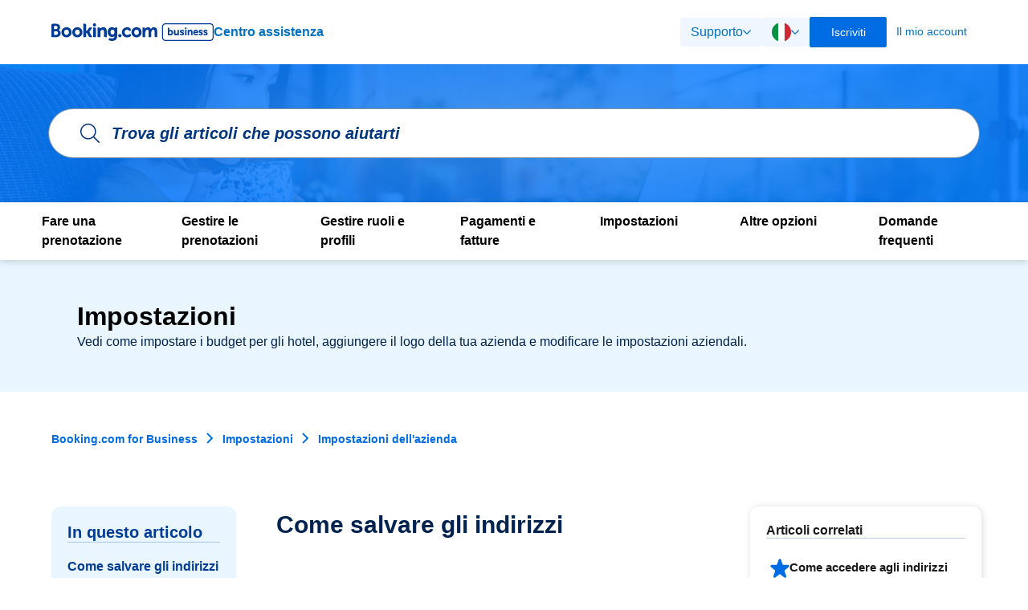

--- FILE ---
content_type: text/html; charset=utf-8
request_url: https://help.business.booking.com/hc/it/articles/25732487148308-Come-salvare-gli-indirizzi
body_size: 11146
content:
<!DOCTYPE html>
<html dir="ltr" lang="it">
<head>
  <meta charset="utf-8" />
  <!-- v26831 -->


  <title>Come salvare gli indirizzi &ndash; Booking.com for Business</title>

  

  <meta name="description" content="Anche se solo gli amministratori possono salvare gli indirizzi, tutti gli utenti possono accedervi mentre cercano un hotel. Puoi salvare..." /><meta property="og:image" content="https://help.business.booking.com/hc/theming_assets/01J0BH0NHG23JE3X6HBJC2QSSD" />
<meta property="og:type" content="website" />
<meta property="og:site_name" content="Booking.com for Business" />
<meta property="og:title" content="Come salvare gli indirizzi" />
<meta property="og:description" content="Anche se solo gli amministratori possono salvare gli indirizzi, tutti gli utenti possono accedervi mentre cercano un hotel.
Puoi salvare gli indirizzi accedendo con le tue credenziali di amministra..." />
<meta property="og:url" content="https://help.business.booking.com/hc/it/articles/25732487148308-Come-salvare-gli-indirizzi" />
<link rel="canonical" href="https://help.business.booking.com/hc/it/articles/25732487148308-Come-salvare-gli-indirizzi">
<link rel="alternate" hreflang="de" href="https://help.business.booking.com/hc/de/articles/25732487148308-Wie-kann-ich-Adressen-speichern">
<link rel="alternate" hreflang="en" href="https://help.business.booking.com/hc/en-gb/articles/25732487148308-How-can-I-save-addresses">
<link rel="alternate" hreflang="en-gb" href="https://help.business.booking.com/hc/en-gb/articles/25732487148308-How-can-I-save-addresses">
<link rel="alternate" hreflang="en-us" href="https://help.business.booking.com/hc/en-us/articles/25732487148308-How-can-I-save-addresses">
<link rel="alternate" hreflang="es" href="https://help.business.booking.com/hc/es/articles/25732487148308--C%C3%B3mo-puedo-guardar-direcciones">
<link rel="alternate" hreflang="fr" href="https://help.business.booking.com/hc/fr/articles/25732487148308-Comment-puis-je-enregistrer-des-adresses">
<link rel="alternate" hreflang="it" href="https://help.business.booking.com/hc/it/articles/25732487148308-Come-salvare-gli-indirizzi">
<link rel="alternate" hreflang="nl" href="https://help.business.booking.com/hc/nl/articles/25732487148308-Hoe-kan-ik-adressen-opslaan">
<link rel="alternate" hreflang="pl" href="https://help.business.booking.com/hc/pl/articles/25732487148308-Jak-mog%C4%99-zapisa%C4%87-adresy">
<link rel="alternate" hreflang="pt" href="https://help.business.booking.com/hc/pt/articles/25732487148308-Como-posso-guardar-moradas">
<link rel="alternate" hreflang="x-default" href="https://help.business.booking.com/hc/en-gb/articles/25732487148308-How-can-I-save-addresses">

  <link rel="stylesheet" href="//static.zdassets.com/hc/assets/application-f34d73e002337ab267a13449ad9d7955.css" media="all" id="stylesheet" />
  <link rel="stylesheet" type="text/css" href="/hc/theming_assets/1762752/2966149/style.css?digest=45036726610324">

  <link rel="icon" type="image/x-icon" href="/hc/theming_assets/01HZPAFG4J46SWD6YKJCBAQYX1">

    

  <meta content="width=device-width, initial-scale=1.0" name="viewport" />


<!-- OneTrust Cookies Consent Notice start for business.booking.com -->
<script type="text/javascript"
  src="https://cdn.cookielaw.org/consent/6358ca56-addf-4cf6-bfc9-6b81a3a90e6a/OtAutoBlock.js"></script>
<script src="https://cdn.cookielaw.org/scripttemplates/otSDKStub.js" data-document-language="true"
  type="text/javascript" charset="UTF-8" data-domain-script="6358ca56-addf-4cf6-bfc9-6b81a3a90e6a"></script>
<script type="text/javascript"> function OptanonWrapper() { } </script>
<!-- OneTrust Cookies Consent Notice end for business.booking.com -->

<script>(function (w, d, s, l, i) {
    w[l] = w[l] || []; w[l].push({
      'gtm.start':
        new Date().getTime(), event: 'gtm.js'
    }); var f = d.getElementsByTagName(s)[0],
      j = d.createElement(s), dl = l != 'dataLayer' ? '&l=' + l : ''; j.async = true; j.src =
        'https://www.googletagmanager.com/gtm.js?id=' + i + dl; f.parentNode.insertBefore(j, f);
  })(window, document, 'script', 'dataLayer', 'GTM-WWTSW8SD');</script>
<!-- Make the translated search clear button label available for use in JS -->
<!-- See buildClearSearchButton() in script.js -->
<script type="text/javascript">window.searchClearButtonLabelLocalized = "Cancella ricerca";</script>
<script>
  // window.HelpCenter is not defined yet
  /**
   * @namespace HC
   * set few globals to be used in other scripts here and
   * continue setting other globals in script.js' DOMContentLoaded event
   */
  window.HC = window.HC ?? {};

  // Initialize the Booking namespace
  window.HC.Booking = {
    svg: {
      fileUrl: `/hc/theming_assets/01J1726T91NKM0CWDCT7BHGD45`
    },
    signedIn: Boolean(`false`),
    header: {
      moreSupport: {
        dc: {
          bookingForBusiness: `Supporto Booking.com for Business`,
          helpWithBisTravel: `Ricevi aiuto per la prenotazione di un viaggio di lavoro`,
          helpWithBisTravelDesc: `Visita l’Help Center di Booking.com`,
          reportTechIssue: `Segnalare un problema tecnico`,
          reportTechIssueDesc: `Segnalaci un problema tecnico su Booking.com for Business`,
          otherSupport: `Altro tipo di supporto`,
          helpWithLiesureRes: `Ricevi aiuto per la prenotazione di un viaggio di piacere`,
          visitBookingHC: `Visita l’Help Center di Booking.com`,
          affliatePartnerSupport: `Supporto per i partner affiliati`,
          affliatePartnerSupportDesc: `Visita il centro di supporto per i partner affiliati`,
          accommodationPartnerSupport: `Supporto per le strutture partner`,
          accommodationPartnerSupportDesc: `Accedi al Partner Hub per ulteriore assistenza`,
        }
      }
    },
  };
</script>
<script type="module" src="/hc/theming_assets/01J7X5B8TPSX8W0C6TFPXRM273"></script>

  
</head>
<body class="">
  
  
  

  <a class="skip-navigation" tabindex="1" href="#main-content">Vai al contenuto principale</a>

<header class="header">
  <div class="logo">
    <a title="Home page" href="/hc/it">
    <img src="/hc/theming_assets/01J0BH0NHG23JE3X6HBJC2QSSD" alt="Home page del Centro assistenza Booking.com for Business" />
    <span>Centro assistenza</span>
    </a>

  </div>

  <div class="nav-wrapper-desktop">
    <nav class="user-nav" id="user-nav" aria-label="Navigazione utente">
      <ul class="user-nav-list d-flex align-items-center">
        <li class="item">
          <button class="d-flex more-details" aria-haspopup="dialog" aria-expanded="false">
            <span>Supporto</span>
            <svg-icon name="book-down-arrow-icon" inlineBlock="true" class="d-flex"></svg-icon>
            <popover-content id="more-support-popover" role="dialog" padding="24px" aria-hidden="true">
              <more-support layout="inline" slot="content"
                custom-exp-form-id="27561803214484"></more-support>
            </popover-content>
          </button>
        </li>
        
        <li class="item">
          <button class="d-flex locale-change" aria-haspopup="menu" aria-expanded="false">
            <span class="flag">
              <!-- Placeholder until script sets actual locale -->
              <svg-icon name="book-gb-flag-icon" width="24" height="24" inlineBlock="true">
              </svg-icon>
            </span>
            <svg-icon name="book-down-arrow-icon" inlineBlock="true" class="d-flex"></svg-icon>
            <popover-content id="more-support-popover" role="menu" aria-hidden="true">
              <lang-change slot="content"></lang-change>
            </popover-content>
          </button>
        </li>
        <li class="item d-flex sigin-actions">
          <a class="book-btn primary-btn" href="https://app.business.booking.com/xapp/onboarding?aid=2411576"
            target="_self">
            Iscriviti
          </a>
          <a class="book-btn basic-btn" href="https://app.business.booking.com/xapp/dashboard?aid=2411577" target="_self">
            Il mio account
          </a>
        </li>
      </ul>
    </nav>
  </div>

  <div class="nav-wrapper-mobile">
    <button class="menu-button-mobile d-flex" aria-controls="user-nav-mobile" aria-expanded="false"
      aria-label="Alterna menu di navigazione">
      <svg-icon name="book-menu-icon" inlineBlock="true"></svg-icon>
    </button>
    <nav class="menu-list-mobile" id="user-nav-mobile" aria-expanded="false">
      <ul class="menu-list-mobile-items">
        <li class="item d-flex sigin-actions">
          <a class="book-btn primary-btn" href="https://app.business.booking.com/xapp/onboarding?aid=2411576"
            target="_self">
            Iscriviti
          </a>
          <a class="book-btn secondary-btn" href="https://app.business.booking.com/xapp/dashboard?aid=2411577" target="_self">
            Il mio account
          </a>
        </li>
        <li class="item d-flex justify-content-center align-items-center">
          <details class="d-flex flex-column">
            <summary>
              <span>Supporto</span>
              <svg-icon name="book-down-arrow-icon"></svg-icon>
            </summary>
            <more-support custom-exp-form-id="27561803214484"></more-support>
          </details>
        </li>
        <li class="item d-flex justify-content-center align-items-center">
          <details class="d-flex flex-column">
            <summary aria-controls="lang-change-options">
              <span>Lingua</span>
              <svg-icon name="book-down-arrow-icon"></svg-icon>
            </summary>
            
            <div class="lang-change-selector" id="lang-change-options">
              <lang-change></lang-change>
            </div>
            
          </details>
        </li>
      </ul>
    </nav>
  </div>

</header>
<noscript><iframe src="https://www.googletagmanager.com/ns.html?id=GTM-WWTSW8SD" height="0" width="0"
    style="display:none;visibility:hidden"></iframe></noscript>
<script type="module" src="/hc/theming_assets/01JY2ZZ7709VKTRQVPWG51NW7Q"></script>
<script type="module" src="/hc/theming_assets/01J1726T6NPZV39VN7CKWRP4N2"></script>
<script type="module" src="/hc/theming_assets/01J1YEK7K7RBJ03XFQQT58QG0H"></script>
<script>
  const parseLocale = (url) => {
    return new URL(`${window.location.origin}${url}`).pathname.split('/').filter(Boolean).pop();
  };

  window.addEventListener('DOMContentLoaded', () => {
    /* 
      @Important
      Incase new Locale is added, add it to the localeOrder array,
      add the respective flag icon in `icons.svg` file 
      and update that flag-icon' symbol name in the localeOrder array.
    */
    const localeOrder = [
      ['en-gb', 'book-gb-flag-icon'],
      ['de', 'book-de-flag-icon'],
      ['en-us', 'book-us-flag-icon'],
      ['es', 'book-es-flag-icon'],
      ['fr', 'book-fr-flag-icon'],
      ['it', 'book-it-flag-icon'],
      ['nl', 'book-nl-flag-icon'],
      ['pl', 'book-pl-flag-icon'],
      ['pt', 'book-pt-flag-icon']
    ];
    const locales = [];
    `
      ${locales.push({
      name: "Deutsch",
      url: "/hc/change_language/de?return_to=%2Fhc%2Fde%2Farticles%2F25732487148308-Wie-kann-ich-Adressen-speichern",
      direction: "ltr",
      locale: parseLocale("/hc/change_language/de?return_to=%2Fhc%2Fde%2Farticles%2F25732487148308-Wie-kann-ich-Adressen-speichern")
    })}
      
      ${locales.push({
      name: "English (GB)",
      url: "/hc/change_language/en-gb?return_to=%2Fhc%2Fen-gb%2Farticles%2F25732487148308-How-can-I-save-addresses",
      direction: "ltr",
      locale: parseLocale("/hc/change_language/en-gb?return_to=%2Fhc%2Fen-gb%2Farticles%2F25732487148308-How-can-I-save-addresses")
    })}
      
      ${locales.push({
      name: "English (US)",
      url: "/hc/change_language/en-us?return_to=%2Fhc%2Fen-us%2Farticles%2F25732487148308-How-can-I-save-addresses",
      direction: "ltr",
      locale: parseLocale("/hc/change_language/en-us?return_to=%2Fhc%2Fen-us%2Farticles%2F25732487148308-How-can-I-save-addresses")
    })}
      
      ${locales.push({
      name: "Español",
      url: "/hc/change_language/es?return_to=%2Fhc%2Fes%2Farticles%2F25732487148308--C%25C3%25B3mo-puedo-guardar-direcciones",
      direction: "ltr",
      locale: parseLocale("/hc/change_language/es?return_to=%2Fhc%2Fes%2Farticles%2F25732487148308--C%25C3%25B3mo-puedo-guardar-direcciones")
    })}
      
      ${locales.push({
      name: "Français",
      url: "/hc/change_language/fr?return_to=%2Fhc%2Ffr%2Farticles%2F25732487148308-Comment-puis-je-enregistrer-des-adresses",
      direction: "ltr",
      locale: parseLocale("/hc/change_language/fr?return_to=%2Fhc%2Ffr%2Farticles%2F25732487148308-Comment-puis-je-enregistrer-des-adresses")
    })}
      
      ${locales.push({
      name: "Nederlands",
      url: "/hc/change_language/nl?return_to=%2Fhc%2Fnl%2Farticles%2F25732487148308-Hoe-kan-ik-adressen-opslaan",
      direction: "ltr",
      locale: parseLocale("/hc/change_language/nl?return_to=%2Fhc%2Fnl%2Farticles%2F25732487148308-Hoe-kan-ik-adressen-opslaan")
    })}
      
      ${locales.push({
      name: "Polski",
      url: "/hc/change_language/pl?return_to=%2Fhc%2Fpl%2Farticles%2F25732487148308-Jak-mog%25C4%2599-zapisa%25C4%2587-adresy",
      direction: "ltr",
      locale: parseLocale("/hc/change_language/pl?return_to=%2Fhc%2Fpl%2Farticles%2F25732487148308-Jak-mog%25C4%2599-zapisa%25C4%2587-adresy")
    })}
      
      ${locales.push({
      name: "Português",
      url: "/hc/change_language/pt?return_to=%2Fhc%2Fpt%2Farticles%2F25732487148308-Como-posso-guardar-moradas",
      direction: "ltr",
      locale: parseLocale("/hc/change_language/pt?return_to=%2Fhc%2Fpt%2Farticles%2F25732487148308-Como-posso-guardar-moradas")
    })}
      `;
    const currentLocaleLabel = parseLocale("/hc/change_language/it?return_to=%2Fhc%2Fit%2Farticles%2F25732487148308-Come-salvare-gli-indirizzi");
    const currentLocale = {
      name: "Italiano",
      url: "/hc/change_language/it?return_to=%2Fhc%2Fit%2Farticles%2F25732487148308-Come-salvare-gli-indirizzi",
      direction: "ltr",
      locale: currentLocaleLabel,
      flag: localeOrder.find(([locale]) => locale === currentLocaleLabel)[1]
    };
    const allLocalesMap = [...locales, currentLocale].reduce((acc, locale) => {
      acc[locale.locale] = locale;
      return acc;
    }, {});
    window.HC.Booking = {
      ...window.HC.Booking,
      header: {
        ...(window.HC.Booking.header ?? {}),
        localeMap: allLocalesMap,
        currentLocale,
        localeOrder,
      },
    };
    const langChangeElems = document.querySelectorAll('lang-change');
    langChangeElems.forEach(langChangeElem => {
      langChangeElem.locales = allLocalesMap;
    });
    const desktopMoreDetails = document.querySelector('.more-details');
    const desktopLocaleChange = document.querySelector('.locale-change');
    if (HC.Booking.header.currentLocale.flag) {
      desktopLocaleChange.querySelector('.flag').innerHTML = `<svg-icon 
        name="${HC.Booking.header.currentLocale.flag ?? 'book-gb-flag-icon'}" 
        width="24"
        height="24" 
        inlineBlock="true">
      </svg-icon>`;
    }
    const menuBtn = document.querySelector('.menu-button-mobile');
    menuBtn.addEventListener('click', function () {
      // To run with delay after aria-expanded is updated from listener in script.js
      setTimeout(() => {
        const isExpanded = menuBtn.getAttribute('aria-expanded') === 'true';
        if (isExpanded) {
          menuBtn.innerHTML = '<svg-icon name="book-close-icon"></svg-icon>';
        } else {
          menuBtn.innerHTML = '<svg-icon name="book-menu-icon"></svg-icon>';
        }
      }, 100);
    });
  });
</script>

  <main role="main">
    <section class="article-details section hero">
  <div class="hero-inner d-flex flex-column">
    <div class="hero-search p-relative">
      <svg-icon name="book-search-icon" inlineBlock="true" class="search-icon" aria-hidden="true"></svg-icon>
      <form role="search" class="search search-full" data-search="" action="/hc/it/search" accept-charset="UTF-8" method="get"><input type="hidden" name="utf8" value="&#x2713;" autocomplete="off" /><input type="hidden" name="category" id="category" value="26975620161684" autocomplete="off" />
<input type="search" name="query" id="query" placeholder="Trova gli articoli che possono aiutarti" aria-label="Trova gli articoli che possono aiutarti" /></form>
    </div>
  </div>
</section>
<category-nav page="article" page-identifier="4406217865364"></category-nav>
<header class="page-header">
  <div class="category-header d-flex flex-column justify-content-between">
    <h1 class="section-title"></h1>
    <p class="page-header-description"></p>
  </div>
</header>
<article-links label="In questo articolo" article-title="Come salvare gli indirizzi" layout="mobile"
  class="article-sidebar mobile-layout"></article-links>
<div class="container">
  <div class="sub-nav">
    <nav aria-label="Posizione attuale">
  <ol class="breadcrumbs">
    
      <li>
        
          <a href="/hc/it">Booking.com for Business</a>
        
      </li>
    
      <li>
        
          <a href="/hc/it/categories/26975620161684-Impostazioni">Impostazioni</a>
        
      </li>
    
      <li>
        
          <a href="/hc/it/sections/4406217865364-Impostazioni-dell-azienda">Impostazioni dell&#39;azienda</a>
        
      </li>
    
  </ol>
</nav>

  </div>
  <div class="article-container" id="article-container">

    <article-links label="In questo articolo" article-title="Come salvare gli indirizzi"
      layout="desktop" class="article-sidebar desktop-layout"></article-links>

    <article id="main-content" class="article">
      <header class="article-header">
        <h1 title="Come salvare gli indirizzi" class="article-title">
          Come salvare gli indirizzi
          
        </h1>
      </header>

      <section class="article-info">
        <div class="article-content">
          <div class="article-body"><p>Anche se solo gli amministratori possono salvare gli indirizzi, tutti gli utenti possono accedervi mentre cercano un hotel.</p>
<p>Puoi salvare gli indirizzi accedendo con le tue credenziali di amministratore, poi:</p>
<ol>
<li>Trova “Salva indirizzi”: mentre cerchi un hotel, clicca sul campo della destinazione nel box di ricerca dell'hotel.</li>
<li>Scegli l'indirizzo: nell’elenco degli indirizzi suggeriti, trova quello che vuoi salvare e clicca sull’apposita icona, che si trova accanto all’indirizzo.&nbsp;</li>
</ol>
<p>Puoi salvare fino a cinque indirizzi. Ripeti i passaggi qui sopra per ogni indirizzo a cui vuoi accedere velocemente. Per rimuovere un indirizzo, torna su “Salva indirizzi” e togli il segno di spunta dall'icona accanto ad esso.</p>
<p class="article-widget-related-articles"><strong>Articoli correlati</strong></p>
<ul class="article-widget-related-articles">
<li>Come accedere agli indirizzi salvati <a href="https://help.business.booking.com/hc/articles/25732487957012-How-can-I-access-my-saved-addresses" target="_blank" rel="noopener noreferrer">Più info</a>
</li>
<li>Come posso creare dei budget per gli hotel? <a href="https://help.business.booking.com/hc/articles/22067692745620-How-can-I-create-hotel-budgets" target="_blank" rel="noopener noreferrer">Più info</a>
</li>
<li>Prenotare un alloggio <a href="https://help.business.booking.com/hc/articles/28518928349204-Make-an-accommodation-booking" target="_blank" rel="noopener noreferrer">Più info</a>
</li>
</ul></div>

          

          
        </div>
      </section>

      <article-widgets class="article-sidebar"></article-widgets>

      <footer>
        
        <div class="article-votes">
          <h2 class="article-votes-question" id="article-votes-label">Questo articolo ti è stato utile?</h2>
          <div class="article-votes-controls" role="group" aria-labelledby="article-votes-label">
            <button type="button" class="article-vote article-vote-up book-btn secondary-btn" data-helper="vote" data-item="article" data-type="up" data-id="25732487148308" data-upvote-count="25" data-vote-count="60" data-vote-sum="-10" data-vote-url="/hc/it/articles/25732487148308/vote" data-value="null" data-label="Utenti che ritengono sia utile: 25 su 60" data-selected-class="primary-btn" aria-label="Questo articolo è stato utile" aria-pressed="false">Sì</button>
            <button type="button" class="article-vote article-vote-down book-btn secondary-btn" data-helper="vote" data-item="article" data-type="down" data-id="25732487148308" data-upvote-count="25" data-vote-count="60" data-vote-sum="-10" data-vote-url="/hc/it/articles/25732487148308/vote" data-value="null" data-label="Utenti che ritengono sia utile: 25 su 60" data-selected-class="primary-btn" aria-label="Questo articolo non è stato utile" aria-pressed="false">No</button>
          </div>
        </div>
        <div class="fd-form-container">
          <section class="d-flex flex-column justify-content-center align-items-center fd-needs-login">
            <h3 id="fd-login-prompt">Ci dispiace sapere che questo articolo non ti è stato utile. Se vuoi condividere il tuo feedback e aiutarci a migliorare questa guida, accedi qui sotto e invia il tuo parere. Ci piacerebbe sentire cosa pensi!</h3>
            <a class="book-btn primary-btn signin-button" aria-describedby="fd-login-prompt"
              aria-label="Ci dispiace sapere che questo articolo non ti è stato utile. Se vuoi condividere il tuo feedback e aiutarci a migliorare questa guida, accedi qui sotto e invia il tuo parere. Ci piacerebbe sentire cosa pensi!" href="#">
              Accedi
            </a>
          </section>
          <form onsubmit="return false;" class="d-flex flex-column fd-form" id="vote-feedback-form">
            <h2>Perché questo articolo non ti è stato utile?</h2>
            <div class="fd-form-field fd-comment-field">
              <textarea id="feedback-comment" name="feedbackComment" rows="4"
                placeholder="Se hai selezionato "Altro", descrivi il problema. Altrimenti, condividi qualsiasi ulteriore feedback."></textarea>
            </div>
            <button class="book-btn primary-btn form-submit" type="submit">
              Invia feedback
            </button>
          </form>
          <section class="fd-form-feedback d-flex justify-content-center align-items-center">
            <svg width="48" height="48" viewBox="0 0 48 48" fill="none" xmlns="http://www.w3.org/2000/svg">
              <circle cx="24" cy="24" r="24" fill="#ECF5ED"></circle>
              <path
                d="M21.0001 28.1701L17.5301 24.7001C17.3432 24.5131 17.0896 24.4081 16.8251 24.4081C16.5607 24.4081 16.3071 24.5131 16.1201 24.7001C15.9332 24.8871 15.8281 25.1407 15.8281 25.4051C15.8281 25.536 15.8539 25.6657 15.904 25.7866C15.9541 25.9076 16.0276 26.0175 16.1201 26.1101L20.3001 30.2901C20.6901 30.6801 21.3201 30.6801 21.7101 30.2901L32.2901 19.7101C32.4771 19.5231 32.5822 19.2695 32.5822 19.0051C32.5822 18.7407 32.4771 18.4871 32.2901 18.3001C32.1032 18.1131 31.8496 18.0081 31.5851 18.0081C31.3207 18.0081 31.0671 18.1131 30.8801 18.3001L21.0001 28.1701Z"
                fill="#449849"></path>
            </svg>
            Feedback inviato!
          </section>
        </div>
        
      </footer>
    </article>

  </div>
</div>
<script type="module" src="/hc/theming_assets/01J7X5ASMTD6A9J9CDD078JCAW"></script>
<script type="module" src="/hc/theming_assets/01J1S08EFRN0AKJAR9YCZQ6YBR"></script>
<script type="module" src="/hc/theming_assets/01J7X66RKSG7YBBBA2SEXGZJA6"></script>
<script>
  window.addEventListener('DOMContentLoaded', function () {
    function renderArticleWidgets(mediaQueryEvent) {
      const articleWidget = document.querySelector('article-widgets');
      const articleContainer = document.querySelector('#article-container');
      if (mediaQueryEvent.matches) {
        // Desktop
        articleContainer.appendChild(articleWidget);
      } else {
        const articleBody = articleContainer.querySelector('article#main-content');
        articleBody.insertBefore(articleWidget, articleBody.querySelector('footer'));
      }
    }

    // Render at right position based on media query(screen size)
    const mediaQuery = window.matchMedia('(min-width: 1024px)');
    renderArticleWidgets(mediaQuery);
    mediaQuery.addEventListener('change', renderArticleWidgets);

    /* ---------------------Vote feedback form Start--------------------- */
    const locale =
      window.HelpCenter.user.locale ??
      (new URL(location.href).pathname.split('/').filter(Boolean)[1] ||
        'en-gb');
    const formFieldIDs = {
      "feedbackReason": 32675917659156,
      "feedbackComment": 32676065292948,
    };
    const feedbackOptions = {
      '__dc.feedback_article-content_unclear__': `Il contenuto non è chiaro`,
      '__dc.feedback_article-process_unclear__': `Il processo descritto non è chiaro`,
      '__dc.feedback_article-_not_enough_info__': `Non ci sono abbastanza informazioni`,
      '__dc.feedback_article-broken_link__': `L'articolo contiene link non funzionanti`,
      '__dc.feedback_article-_article_doesnt_apply__': `L'articolo non si applica alla mia situazione.`,
      '__dc.feedback_article-_other__': `Altro`
    };
    const isSignedIn = window.HelpCenter.user.role !== 'anonymous';
    const articleId = '25732487148308';
    const allowAnonFeedback = `false` === 'true';
    const anonFeedbackReqEmail = `feedback-business@booking.com`;
    let voteFeedbackSubmitted = false;
    let openFeedbackFormOnOpen = false;
    const voteDownBtn = document.querySelector('.article-vote-down');
    const voteFeedbackFormContainer = document.querySelector('.fd-form-container');
    const voteNeedsLoginSection = document.querySelector('.fd-needs-login');
    const voteFeedbackForm = document.getElementById('vote-feedback-form');
    const voteFeedbackFormUserFd = document.querySelector('.fd-form-feedback');


    /**
      * Toggle feedback form elements
      * @param {HTMLElement} elemToShow
    */
    function toggleFeedbackElems(elemToShow) {
      const feedbackElems = [voteNeedsLoginSection, voteFeedbackForm, voteFeedbackFormUserFd];
      feedbackElems.forEach(elem => {
        if (elem === elemToShow) {
          elem.classList.remove('d-none');
        } else {
          elem.classList.add('d-none');
        }
      });
    }

    /**
      * Show feedback form
    */
    function showFeedbackForm() {
      if (voteFeedbackSubmitted) {
        toggleFeedbackElems(voteFeedbackFormUserFd);
      } else if (isSignedIn || allowAnonFeedback) {
        toggleFeedbackElems(voteFeedbackForm);
      } else {
        toggleFeedbackElems(voteNeedsLoginSection);
      }
      requestAnimationFrame(() => {
        voteFeedbackFormContainer.classList.add('open');
      });
    }

    /**
    * Update feedback form Reason options
    */
    function updateFeedbackFormReasonOptions() {
      // Add feedback options to form
      const feedbackOptionsFragment = document.createDocumentFragment();
      for (const feedbackOption in feedbackOptions) {
        const option = document.createElement('div');
        option.classList.add('fd-form-field');
        option.innerHTML = `
        <input type="radio" id="${feedbackOption}" name="feedbackReason" value="${feedbackOption}" />
        <label for="${feedbackOption}">${feedbackOptions[feedbackOption]}</label>
      `;
        feedbackOptionsFragment.appendChild(option);
      }
      voteFeedbackForm.insertBefore(feedbackOptionsFragment, voteFeedbackForm.querySelector('.fd-comment-field'));
    }

    /**
    * Update Sign-in link for anonymous users
    */
    function parseAndUpdateSignInLinkForAnonUsers() {
      // Update Sign-in button href if user is not signed in with custom search param to open feedback form on sign-in
      const searchParamKey = 'article_open_fd_form';
      const currentUrl = new URL(window.location.href);
      openFeedbackFormOnOpen = currentUrl.searchParams.get(searchParamKey) === 'true';
      if (!isSignedIn) {
        if (!openFeedbackFormOnOpen) {
          currentUrl.searchParams.set(searchParamKey, 'true');
        }
        const signInRedirectBtn = voteNeedsLoginSection.querySelector('.signin-button');
        signInRedirectBtn.setAttribute('href', `https://help.business.booking.com/hc/${locale}/signin?return_to=${encodeURIComponent(currentUrl.href)}`);
      } else if (openFeedbackFormOnOpen && voteDownBtn.classList.contains('primary-btn')) {
        showFeedbackForm();
      }
    }

    // initialize feedback form
    updateFeedbackFormReasonOptions();
    parseAndUpdateSignInLinkForAnonUsers();

    /**
    * Event listener on Down-Vote button click
    */
    voteDownBtn.addEventListener('click', function (event) {
      if (voteDownBtn.classList.contains('primary-btn')) {
        voteFeedbackFormContainer.classList.remove('open');
      } else {
        showFeedbackForm();
      }
    });

    /**
    * Event listener on form submit
    */
    voteFeedbackForm.addEventListener('submit', function (event) {
      event.preventDefault();
      const formData = new FormData(voteFeedbackForm);
      const formInputs = Object.fromEntries(formData.entries());
      if (!formInputs['feedbackReason']) {
        return;
      }
      const submitBtn = voteFeedbackForm.querySelector('button[type="submit"]');
      submitBtn.disabled = true;
      const requestBody = {
        request: {
          subject: `[Article Feedback] "Come salvare gli indirizzi"`,
          comment: {
            body: '',
          },
          custom_fields: Object.entries(formInputs).map(([key, value]) => ({
            id: formFieldIDs[key],
            value
          }))
        }
      };
      fetch('/api/v2/users/me.json').then(response => response.json()).then(({ user }) => {
        const requester = {
          name: !isSignedIn && allowAnonFeedback ? 'Business Feedback' : user.name,
          email: user.email !== "invalid@example.com" ? user.email : !isSignedIn && allowAnonFeedback ? anonFeedbackReqEmail : ''
        }
        requestBody.request.requester = {
          name: requester.name
        };

        if (requester.email) {
          requestBody.request.requester.email = requester.email;
        }

        requestBody.request.comment.body = `
          Article titled "Come salvare gli indirizzi" received the following feedback from ${requester.name}:

          Article Location
          /hc/it/articles/25732487148308-Come-salvare-gli-indirizzi

          Why wasn't this article helpful?
          ${feedbackOptions[formInputs['feedbackReason']]}

          Feedback
          ${formInputs['feedbackComment']}
          `;
        fetch('/api/v2/requests.json', {
          method: 'POST',
          headers: {
            'Content-Type': 'application/json',
            'X-CSRF-Token': user.authenticity_token
          },
          body: JSON.stringify(requestBody),
        }).then(response => response.json()).then(data => {
          voteFeedbackSubmitted = true;
          setTimeout(() => {
            showFeedbackForm();
          }, 0);
        }).catch(e => { console.error('Error', e); });
      }).catch(e => { console.error('Error', e); }).finally(() => {
        submitBtn.disabled = false;
      });
    });
    /* ---------------------Vote feedback form End--------------------- */
  });
</script>
  </main>

  <footer class="footer">
  <div class="footer-inner d-flex flex-column">
    <div class="footer-main d-flex">
      <section class="footer-actions d-flex flex-column">
        <h2>Non trovi quello che cerchi?</h2>
        <a class="d-flex align-items-center" href="https://www.booking.com/customer-service.html?chatbot=1">
          <svg-icon name="book-help-icon" inlineBlock="true"></svg-icon>
          <span>Ricevi aiuto per una prenotazione</span>
        </a>
        <a class="d-flex align-items-center new-request-form-url" href="#">
          <svg-icon name="book-alert-icon" inlineBlock="true"></svg-icon>
          <span>Segnalare un problema tecnico</span>
        </a>
      </section>
    </div>
    <div class="footer-info d-flex">
      <div class="logo">
        <a href="https://business.booking.com/login/?aid=2415568" aria-label="Booking.com Business logo">
          <svg-icon name="book-logo-icon"></svg-icon>
        </a>
      </div>
      <div class="footer-meta d-flex">
        <section class="footer-links d-flex">
          <a href="https://business.booking.com/storage/assets/file/bookingcom-business-travel-agreement-final-20230512-it-it-20230725.pdf" class="tnc-link">Termini e condizioni</a>
          <a href="https://www.booking.com/content/privacy.html">Informativa sulla privacy e sui cookie</a>
          <a href="https://business.booking.com/about">Informazioni su Booking.com</a>
        </section>
        <span class="d-flex">
          <span>Copyright @ 1996-</span>
          <span class="current-year"></span>
          &nbsp;
          <span>Booking.com™. All right reserved.</span></span>
      </div>
    </div>
  </div>
</footer>
<script>
  window.addEventListener('DOMContentLoaded', () => {
    const currentYearElem = document.querySelector('.current-year');
    currentYearElem.textContent = new Date().getFullYear();
    const locale =
      window.HelpCenter.user.locale ??
      (new URL(window.location.href).pathname.split('/').filter(Boolean)[1] ||
        'en-gb');
    const newRequestFormUrl = document.querySelector('.new-request-form-url');
    newRequestFormUrl.href = `/hc/${locale}/requests/new?ticket_form_id=27561803214484`;
  });
</script>


  <!-- / -->

  
  <script src="//static.zdassets.com/hc/assets/it.8c3fdfcb4a78fd666de6.js"></script>
  <script src="https://booking-zen-1.zendesk.com/auth/v2/host/without_iframe.js" data-brand-id="2966149" data-return-to="https://help.business.booking.com/hc/it/articles/25732487148308-Come-salvare-gli-indirizzi" data-theme="hc" data-locale="it" data-auth-origin="2966149,true,true"></script>

  <script type="text/javascript">
  /*

    Greetings sourcecode lurker!

    This is for internal Zendesk and legacy usage,
    we don't support or guarantee any of these values
    so please don't build stuff on top of them.

  */

  HelpCenter = {};
  HelpCenter.account = {"subdomain":"booking-zen-1","environment":"production","name":"Booking.com for Business"};
  HelpCenter.user = {"identifier":"da39a3ee5e6b4b0d3255bfef95601890afd80709","email":null,"name":"","role":"anonymous","avatar_url":"https://assets.zendesk.com/hc/assets/default_avatar.png","is_admin":false,"organizations":[],"groups":[]};
  HelpCenter.internal = {"asset_url":"//static.zdassets.com/hc/assets/","web_widget_asset_composer_url":"https://static.zdassets.com/ekr/snippet.js","current_session":{"locale":"it","csrf_token":null,"shared_csrf_token":null},"usage_tracking":{"event":"article_viewed","data":"[base64]","url":"https://help.business.booking.com/hc/activity"},"current_record_id":"25732487148308","current_record_url":"/hc/it/articles/25732487148308-Come-salvare-gli-indirizzi","current_record_title":"Come salvare gli indirizzi","current_text_direction":"ltr","current_brand_id":2966149,"current_brand_name":"Booking.com for Business","current_brand_url":"https://booking-zen-1.zendesk.com","current_brand_active":true,"current_path":"/hc/it/articles/25732487148308-Come-salvare-gli-indirizzi","show_autocomplete_breadcrumbs":true,"user_info_changing_enabled":false,"has_user_profiles_enabled":true,"has_end_user_attachments":true,"user_aliases_enabled":false,"has_anonymous_kb_voting":true,"has_multi_language_help_center":true,"show_at_mentions":false,"embeddables_config":{"embeddables_web_widget":false,"embeddables_help_center_auth_enabled":false,"embeddables_connect_ipms":false},"answer_bot_subdomain":"static","gather_plan_state":"subscribed","has_article_verification":true,"has_gather":true,"has_ckeditor":true,"has_community_enabled":false,"has_community_badges":true,"has_community_post_content_tagging":false,"has_gather_content_tags":true,"has_guide_content_tags":true,"has_user_segments":true,"has_answer_bot_web_form_enabled":true,"has_garden_modals":false,"theming_cookie_key":"hc-da39a3ee5e6b4b0d3255bfef95601890afd80709-2-preview","is_preview":false,"has_search_settings_in_plan":true,"theming_api_version":3,"theming_settings":{"brand_color":"#0071C2","brand_text_color":"#FFFFFF","text_color":"#00224F","link_color":"#0071C2","hover_link_color":"#0F3554","visited_link_color":"#9358B0","background_color":"#FFFFFF","heading_font":"'Avenir Next', 'SF Pro', -apple-system, BlinkMacSystemFont, 'Segoe UI', Roboto, Helvetica, Arial, sans-serif","text_font":"'SF Pro', -apple-system, BlinkMacSystemFont, 'Segoe UI', Roboto, Helvetica, Arial, sans-serif","logo":"/hc/theming_assets/01J0BH0NHG23JE3X6HBJC2QSSD","show_brand_name":true,"favicon":"/hc/theming_assets/01HZPAFG4J46SWD6YKJCBAQYX1","homepage_background_image":"/hc/theming_assets/01HZPAFGN9GJQ270Q8PQWCEG56","community_background_image":"/hc/theming_assets/01HZPAFH312MVA0MAS4BXA7M0A","community_image":"/hc/theming_assets/01HZPAFHDTW4K2BBX5VG9C7ANQ","instant_search":true,"scoped_kb_search":true,"scoped_community_search":true,"show_recent_activity":true,"category1_id":"26974994941332","category1_icon":"/hc/theming_assets/01HZPAFHQWD9JVX7BH68PF75HD","category2_id":"26691225186324","category2_icon":"/hc/theming_assets/01HZPAFJFFVQAYVRJ0WKJP67CW","category3_id":"26975102302612","category3_icon":"/hc/theming_assets/01JBTXTHE8F4DZ622R3YVDKT3W","category4_id":"26975378789396","category4_icon":"/hc/theming_assets/01HZPAFJQJM85TG85KG5PJEJ8P","category5_id":"26974700249236","category5_icon":"/hc/theming_assets/01HZPAFK7JGV47S52CEAG0X5XR","category6_id":"26975620161684","category6_icon":"/hc/theming_assets/01HZPAFJZH33XN1RS9D8PDX7VW","faq_category_id":"4612286960148","faq_category_section_id":"4709951953556","show_anon_feedback":false,"anon_feedback_req_email":"feedback-business@booking.com","show_articles_in_section":true,"show_article_author":true,"show_article_comments":true,"show_follow_article":true,"show_recently_viewed_articles":true,"show_related_articles":true,"show_article_sharing":true,"show_follow_section":true,"show_follow_post":true,"show_post_sharing":true,"show_follow_topic":true,"custom_experience_form_id":"27561803214484","request_list_beta":false},"has_pci_credit_card_custom_field":true,"help_center_restricted":false,"is_assuming_someone_else":false,"flash_messages":[],"user_photo_editing_enabled":true,"user_preferred_locale":"en-gb","base_locale":"it","login_url":"/hc/it/signin?return_to=https%3A%2F%2Fhelp.business.booking.com%2Fhc%2Fit%2Farticles%2F25732487148308-Come-salvare-gli-indirizzi","has_alternate_templates":true,"has_custom_statuses_enabled":false,"has_hc_generative_answers_setting_enabled":true,"has_generative_search_with_zgpt_enabled":false,"has_suggested_initial_questions_enabled":false,"has_guide_service_catalog":true,"has_service_catalog_search_poc":false,"has_service_catalog_itam":false,"has_csat_reverse_2_scale_in_mobile":false,"has_knowledge_navigation":false,"has_unified_navigation":false,"has_csat_bet365_branding":false,"version":"v26831","dev_mode":false};
</script>

  
  
  <script src="//static.zdassets.com/hc/assets/hc_enduser-2a5c7d395cc5df83aeb04ab184a4dcef.js"></script>
  <script type="text/javascript" src="/hc/theming_assets/1762752/2966149/script.js?digest=45036726610324"></script>
  
</body>
</html>

--- FILE ---
content_type: text/css; charset=utf-8
request_url: https://help.business.booking.com/hc/theming_assets/1762752/2966149/style.css?digest=45036726610324
body_size: 25364
content:
@charset "UTF-8";
:root {
  --primary-background-color: #013b96;
  --secondary-background-color: #f0f6ff;
  --primary-text-color: #0071c2;
  --primary-text-bold-color: #003b95;
  --primary-header-color: #004cb8;
  --secondary-text-color: #6b6b6b;
  --header-menu-item-bgc: #e5f0ff;
  --primary-hover-color: #0057b8;
  --search-text-color: #003580;
  --secondary-desc-text-color: #30373b;
  --seconday-btn-bg-color: #e4f4ff;
  --tile-box-shadow: 0px 2px 8px 0px #00000029;
  --focus-visible-shadow: inset 0 0 0 2px #006ce4;
  --option-box-shadow: 1px 1px 8px 0px #00000026;
  --hover-backgrond-color: #e9f6ff;
  --breadcrumb-color: #006ce4;
  --border-color: #e7e7e7;
  --rotate-transition: transform 0.3s ease-out;
}

/***** Normalize.css *****/
/*! normalize.css v8.0.1 | MIT License | github.com/necolas/normalize.css */
html {
  line-height: 1.15;
  -webkit-text-size-adjust: 100%;
  scroll-behavior: smooth;
}

body {
  font-family: 'SF Pro', -apple-system, BlinkMacSystemFont, 'Segoe UI', Roboto, Helvetica, Arial, sans-serif;
  margin: 0;
}

main {
  display: block;
}

h1 {
  font-size: 2em;
  margin: 0.67em 0;
}

hr {
  box-sizing: content-box;
  height: 0;
  overflow: visible;
}

pre {
  font-family: monospace, monospace;
  font-size: 1em;
}

a {
  background-color: transparent;
}

abbr[title] {
  border-bottom: none;
  text-decoration: underline;
  text-decoration: underline dotted;
}

b,
strong {
  font-weight: bolder;
}

code,
kbd,
samp {
  font-family: monospace, monospace;
  font-size: 1em;
}

small {
  font-size: 80%;
}

sub,
sup {
  font-size: 75%;
  line-height: 0;
  position: relative;
  vertical-align: baseline;
}

sub {
  bottom: -0.25em;
}

sup {
  top: -0.5em;
}

p {
  margin: 0;
}

img {
  border-style: none;
}

button,
input,
optgroup,
select,
textarea {
  font-family: inherit;
  font-size: 100%;
  line-height: 1.15;
  margin: 0;
}

button,
input {
  overflow: visible;
}

button,
select {
  text-transform: none;
}

button,
[type='button'],
[type='reset'],
[type='submit'] {
  -webkit-appearance: button;
}

button::-moz-focus-inner,
[type='button']::-moz-focus-inner,
[type='reset']::-moz-focus-inner,
[type='submit']::-moz-focus-inner {
  border-style: none;
  padding: 0;
}

button:-moz-focusring,
[type='button']:-moz-focusring,
[type='reset']:-moz-focusring,
[type='submit']:-moz-focusring {
  outline: 1px dotted ButtonText;
}

fieldset {
  padding: 0.35em 0.75em 0.625em;
}

legend {
  box-sizing: border-box;
  color: inherit;
  display: table;
  max-width: 100%;
  padding: 0;
  white-space: normal;
}

progress {
  vertical-align: baseline;
}

textarea {
  overflow: auto;
}

[type='checkbox'],
[type='radio'] {
  box-sizing: border-box;
  padding: 0;
}

[type='number']::-webkit-inner-spin-button,
[type='number']::-webkit-outer-spin-button {
  height: auto;
}

[type='search'] {
  -webkit-appearance: textfield;
  outline-offset: -2px;
}

[type='search']::-webkit-search-decoration {
  -webkit-appearance: none;
}

::-webkit-file-upload-button {
  -webkit-appearance: button;
  font: inherit;
}

details {
  display: block;
}

summary {
  display: list-item;
}

template {
  display: none;
}

[hidden] {
  display: none;
}

/***** Base *****/
* {
  box-sizing: border-box;
}

body {
  background-color: #FFFFFF;
  color: #00224F;
  font-family: 'SF Pro', -apple-system, BlinkMacSystemFont, 'Segoe UI', Roboto, Helvetica, Arial, sans-serif;
  font-size: 15px;
  line-height: 1.5;
  -webkit-font-smoothing: antialiased;
}

@media (min-width: 1024px) {
  body > main {
    min-height: 65vh;
  }
}

h1,
h2,
h3,
h4,
h5,
h6 {
  font-family: 'Avenir Next', 'SF Pro', -apple-system, BlinkMacSystemFont, 'Segoe UI', Roboto, Helvetica, Arial, sans-serif;
  margin-top: 0;
  margin-bottom: 0;
}

h2 + h3 {
  font-family: 'SF Pro', -apple-system, BlinkMacSystemFont, 'Segoe UI', Roboto, Helvetica, Arial, sans-serif;
}

a {
  text-decoration: none;
}

input,
textarea {
  color: #000;
  font-size: 14px;
}

input {
  max-width: 100%;
  box-sizing: border-box;
  transition: border 0.12s ease-in-out;
}
input:not([type='checkbox']) {
  outline: none;
}
input:not([type='checkbox']):focus {
  border: 1px solid #0071C2;
}

input[disabled] {
  background-color: #ddd;
}

select {
  -webkit-appearance: none;
  -moz-appearance: none;
  background: url("data:image/svg+xml,%3C%3Fxml version='1.0' encoding='UTF-8'%3F%3E%3Csvg xmlns='http://www.w3.org/2000/svg' width='10' height='6' viewBox='0 0 10 6'%3E%3Cpath fill='%23CCC' d='M0 0h10L5 6 0 0z'/%3E%3C/svg%3E%0A")
    no-repeat #fff;
  background-position: right 10px center;
  border: 1px solid #87929d;
  border-radius: 4px;
  padding: 8px 30px 8px 10px;
  outline: none;
  color: #555;
  width: 100%;
}
select:focus {
  border: 1px solid #0071C2;
}
select::-ms-expand {
  display: none;
}

textarea {
  border: 1px solid #87929d;
  border-radius: 2px;
  resize: vertical;
  width: 100%;
  outline: none;
  padding: 10px;
}
textarea:focus {
  border: 1px solid #0071C2;
}

.d-none {
  display: none;
}

.d-flex {
  display: flex;
}

.flex-column {
  flex-direction: column;
}

.justify-content-center {
  justify-content: center;
}

.justify-content-between {
  justify-content: space-between;
}

.align-items-center {
  align-items: center;
}

.align-items-start {
  align-items: flex-start;
}

.p-relative {
  position: relative;
}

.book-btn {
  min-height: 36px;
  min-width: 175px;
  font-size: 14px;
  line-height: 20px;
  text-align: center;
  vertical-align: middle;
  padding: 8px 12px;
  border: 0;
  border-radius: 2px;
  cursor: pointer;
  text-decoration: none;
}

.book-btn:hover {
  text-decoration: none;
}

.book-btn:disabled {
  opacity: 0.8;
}

/* override secondary with primary */
.primary-btn,
.book-btn.primary-btn.secondary-btn {
  background-color: var(--breadcrumb-color);
  color: #fff;
  border: 1px solid var(--primary-text-color);
}

.primary-btn:hover,
.book-btn.primary-btn.secondary-btn:hover {
  background-color: var(--primary-hover-color);
}

.basic-btn,
.secondary-btn {
  background-color: #fff;
  color: var(--primary-text-color);
}

.secondary-btn {
  border: 1px solid var(--breadcrumb-color);
}

.secondary-btn:hover {
  background-color: #006ce40f;
}

@keyframes rotate {
  from {
    transform: rotate(0deg);
  }

  to {
    transform: rotate(360deg);
  }
}

@keyframes rotateIn {
  0% {
    transform: rotate(-45deg);
    opacity: 0;
  }
  100% {
    transform: rotate(0deg);
    opacity: 1;
  }
}

@keyframes rotateOut {
  0% {
    transform: rotate(0deg);
    opacity: 1;
  }
  100% {
    transform: rotate(45deg);
    opacity: 0;
  }
}

.container {
  max-width: 1160px;
  margin: 0 auto;
  padding: 0 7.5%;
}

.starter-kit {
  flex-direction: column;
  border-radius: 12px;
  box-shadow: var(--tile-box-shadow);
}

.starter-kit > *:first-child {
  height: 180px;
  background: url(/hc/theming_assets/01J08ZVDD0MQ6Z8V5YWEQ4E0PK) no-repeat;
  background-position: center;
  background-size: cover;
  border-radius: 12px 12px 0 0;
  flex-shrink: 0;
}

.starter-kit > *:last-child {
  flex-direction: column;
  align-items: flex-start;
  gap: 24px;
  padding: 20px;
  border-radius: 0 0 12px 12px;
}

.starter-kit > *:last-child h2 {
  font-size: 28px;
  line-height: 36px;
  font-weight: 700;
  color: var(--secondary-desc-text-color);
}

.starter-kit > *:last-child h3 {
  font-size: 16px;
  line-height: 24px;
  font-weight: 400;
  color: var(--secondary-desc-text-color);
}

.starter-kit > *:last-child a {
  color: #000;
  font-size: 20px;
  line-height: 28px;
  font-weight: 700;
  padding: 16px 32px;
  min-height: 60px;
  border-radius: 130px;
  background-color: var(--seconday-btn-bg-color);
}

.starter-kit > *:last-child a:hover,
.starter-kit > *:last-child a:focus {
  background-color: var(--hover-backgrond-color);
}

.starter-kit > *:last-child a:focus-visible {
  outline: none;
  box-shadow: var(--focus-visible-shadow);
}

@media (min-width: 768px) {
  .starter-kit {
    flex-direction: row;
  }

  .starter-kit > *:first-child {
    width: min(30%, 357px);
    /* set height via JS */
    border-radius: 10px 0 0 10px;
  }

  .starter-kit > *:last-child {
    padding: 28.5px 40px;
    border-radius: 0 10px 10px 0;
  }

  .starter-kit > *:last-child h2 {
    font-size: 32px;
    line-height: 40px;
  }

  .starter-kit > *:last-child h3 {
    font-size: 16px;
    line-height: 24px;
  }

  .starter-kit > *:last-child a {
    align-self: flex-end;
    margin-top: 16px;
  }
}

.faq-meta > a {
  font-size: 16px;
  line-height: 24px;
  min-height: 48px;
  padding: 12px 24px;
  min-width: 0;
  border-radius: 96px;
}

.faq details {
  gap: 8px;
  padding: 40px 0 25px 0;
  border-bottom: 1px solid var(--border-color);
}

.faq details summary {
  gap: 40px;
  cursor: pointer;
  outline: none;
}

.faq details summary::marker,
.faq details summary::webkit-details-marker {
  display: none;
  content: none;
}

.faq details summary svg-icon {
  width: 36px;
  height: 36px;
  display: flex;
  flex-shrink: 0;
  align-items: center;
  justify-content: center;
}

.faq details summary .minus-icon {
  display: none;
}

.faq details[open] summary .plus-icon {
  display: none;
}

.faq details[open] summary .minus-icon {
  display: flex;
}

.faq details summary svg-icon:hover {
  background-color: var(--hover-backgrond-color);
  aspect-ratio: 1;
}

.faq .article-info {
  gap: 8px;
  color: var(--secondary-desc-text-color);
}

.faq .article-info > h3 {
  font-size: 20px;
  line-height: 28px;
}

.faq .article-info p,
.faq .article-body {
  margin: 0;
  font-size: 16px;
  line-height: 24px;
  font-weight: 400;
}

.faq details[open] .article-info p {
  display: none;
}

@media (min-width: 1160px) {
  .container {
    padding: 0;
    width: 90%;
  }
}

.container-divider {
  border-top: 1px solid #ddd;
  margin-bottom: 20px;
}

ul {
  list-style: none;
  margin: 0;
  padding: 0;
}

.error-page {
  max-width: 1160px;
  margin: 0 auto;
  padding: 0 5%;
}
@media (min-width: 1160px) {
  .error-page {
    padding: 0;
    width: 90%;
  }
}

.visibility-hidden {
  border: 0;
  clip: rect(0 0 0 0);
  -webkit-clip-path: inset(50%);
  clip-path: inset(50%);
  height: 1px;
  margin: -1px;
  overflow: hidden;
  padding: 0;
  position: absolute;
  width: 1px;
  white-space: nowrap;
}

/***** Buttons *****/
.button,
.pagination-next-link,
.pagination-prev-link,
.pagination-first-link,
.pagination-last-link,
.subscriptions-subscribe button,
.requests-table-toolbar .organization-subscribe button,
.community-follow button,
.article-subscribe button,
.section-subscribe button,
.split-button button {
  background-color: transparent;
  border: 1px solid #0071C2;
  border-radius: 4px;
  color: #0071C2;
  cursor: pointer;
  display: inline-block;
  font-size: 12px;
  line-height: 2.34;
  margin: 0;
  padding: 0 20px;
  text-align: center;
  transition: background-color 0.12s ease-in-out, border-color 0.12s ease-in-out,
    color 0.15s ease-in-out;
  user-select: none;
  white-space: nowrap;
  width: 100%;
  -webkit-touch-callout: none;
}
@media (min-width: 768px) {
  .button,
  .pagination-next-link,
  .pagination-prev-link,
  .pagination-first-link,
  .pagination-last-link,
  .subscriptions-subscribe button,
  .requests-table-toolbar .organization-subscribe button,
  .community-follow button,
  .article-subscribe button,
  .section-subscribe button,
  .split-button button {
    width: auto;
  }
}
.button:visited,
.pagination-next-link:visited,
.pagination-prev-link:visited,
.pagination-first-link:visited,
.pagination-last-link:visited,
.subscriptions-subscribe button:visited,
.requests-table-toolbar .organization-subscribe button:visited,
.community-follow button:visited,
.article-subscribe button:visited,
.section-subscribe button:visited,
.split-button button:visited {
  color: #0071C2;
}
.button:hover,
.pagination-next-link:hover,
.pagination-prev-link:hover,
.pagination-first-link:hover,
.pagination-last-link:hover,
.subscriptions-subscribe button:hover,
.requests-table-toolbar .organization-subscribe button:hover,
.community-follow button:hover,
.article-subscribe button:hover,
.section-subscribe button:hover,
.split-button button:hover,
.button:active,
.pagination-next-link:active,
.pagination-prev-link:active,
.pagination-first-link:active,
.pagination-last-link:active,
.subscriptions-subscribe button:active,
.requests-table-toolbar .organization-subscribe button:active,
.community-follow button:active,
.article-subscribe button:active,
.section-subscribe button:active,
.split-button button:active,
.button:focus,
.pagination-next-link:focus,
.pagination-prev-link:focus,
.pagination-first-link:focus,
.pagination-last-link:focus,
.subscriptions-subscribe button:focus,
.requests-table-toolbar .organization-subscribe button:focus,
.community-follow button:focus,
.article-subscribe button:focus,
.section-subscribe button:focus,
.split-button button:focus,
.button.button-primary,
.button-primary.pagination-next-link,
.button-primary.pagination-prev-link,
.button-primary.pagination-first-link,
.button-primary.pagination-last-link,
.subscriptions-subscribe button.button-primary,
.subscriptions-subscribe button[data-selected='true'],
.requests-table-toolbar .organization-subscribe button.button-primary,
.requests-table-toolbar .organization-subscribe button[data-selected='true'],
.community-follow button.button-primary,
.article-subscribe button.button-primary,
.article-subscribe button[data-selected='true'],
.section-subscribe button.button-primary,
.section-subscribe button[data-selected='true'],
.split-button button.button-primary {
  background-color: #0071C2;
  color: #FFFFFF;
  text-decoration: none;
}
.button.button-primary:hover,
.button-primary.pagination-next-link:hover,
.button-primary.pagination-prev-link:hover,
.button-primary.pagination-first-link:hover,
.button-primary.pagination-last-link:hover,
.subscriptions-subscribe button.button-primary:hover,
.subscriptions-subscribe button[data-selected='true']:hover,
.requests-table-toolbar .organization-subscribe button.button-primary:hover,
.requests-table-toolbar
  .organization-subscribe
  button[data-selected='true']:hover,
.community-follow button.button-primary:hover,
.article-subscribe button.button-primary:hover,
.article-subscribe button[data-selected='true']:hover,
.section-subscribe button.button-primary:hover,
.section-subscribe button[data-selected='true']:hover,
.split-button button:hover,
.button.button-primary:focus,
.button-primary.pagination-next-link:focus,
.button-primary.pagination-prev-link:focus,
.button-primary.pagination-first-link:focus,
.button-primary.pagination-last-link:focus,
.subscriptions-subscribe button.button-primary:focus,
.subscriptions-subscribe button[data-selected='true']:focus,
.requests-table-toolbar .organization-subscribe button.button-primary:focus,
.requests-table-toolbar
  .organization-subscribe
  button[data-selected='true']:focus,
.community-follow button.button-primary:focus,
.article-subscribe button.button-primary:focus,
.article-subscribe button[data-selected='true']:focus,
.section-subscribe button.button-primary:focus,
.section-subscribe button[data-selected='true']:focus,
.split-button button.button-primary:focus,
.button.button-primary:active,
.button-primary.pagination-next-link:active,
.button-primary.pagination-prev-link:active,
.button-primary.pagination-first-link:active,
.button-primary.pagination-last-link:active,
.subscriptions-subscribe button.button-primary:active,
.subscriptions-subscribe button[data-selected='true']:active,
.requests-table-toolbar .organization-subscribe button.button-primary:active,
.requests-table-toolbar
  .organization-subscribe
  button[data-selected='true']:active,
.community-follow button.button-primary:active,
.article-subscribe button.button-primary:active,
.article-subscribe button[data-selected='true']:active,
.section-subscribe button.button-primary:active,
.section-subscribe button[data-selected='true']:active,
.split-button button.button-primary:active {
  background-color: #00365c;
  border-color: #00365c;
}
.button[data-disabled],
[data-disabled].pagination-next-link,
[data-disabled].pagination-prev-link,
[data-disabled].pagination-first-link,
[data-disabled].pagination-last-link,
.subscriptions-subscribe button[data-disabled],
.requests-table-toolbar .organization-subscribe button[data-disabled],
.community-follow button[data-disabled],
.article-subscribe button[data-disabled],
.section-subscribe button[data-disabled],
.split-button button[data-disabled] {
  cursor: default;
}

.button-large,
input[type='submit'],
.form-submit {
  cursor: pointer;
  background-color: #0071C2;
  border: 0;
  border-radius: 4px;
  color: #FFFFFF;
  font-size: 14px;
  line-height: 2.72;
  min-width: 190px;
  padding: 0 1.9286em;
  width: 100%;
}
@media (min-width: 768px) {
  .button-large,
  input[type='submit'] {
    width: auto;
  }
}
.button-large:visited,
input[type='submit']:visited {
  color: #FFFFFF;
}
.button-large:hover,
.button-large:active,
.button-large:focus,
input[type='submit']:hover,
input[type='submit']:active,
input[type='submit']:focus,
.form-submit:focus {
  background-color: var(--primary-hover-color);
}
.button-large[disabled],
input[type='submit'][disabled] {
  background-color: #ddd;
}

.button-secondary {
  color: #004eb5;
  border: 1px solid #87929d;
  background-color: transparent;
}
.button-secondary:visited {
  color: #004eb5;
}
.button-secondary:hover,
.button-secondary:focus,
.button-secondary:active {
  color: #00224F;
  border: 1px solid #87929d;
  background-color: #f7f7f7;
}

/***** Split button *****/
.split-button {
  display: flex;
}

.split-button button {
  background-color: #0071C2;
  border: 0;
  color: #FFFFFF;
  height: 32px;
  line-height: 16px;
  outline-color: #0071C2;
}

[dir='rtl'] .split-button button:not(:only-child):first-child {
  border-left: 1px solid #FFFFFF;
  border-top-left-radius: unset;
  border-bottom-left-radius: unset;
}
[dir='ltr'] .split-button button:not(:only-child):first-child {
  border-right: 1px solid #FFFFFF;
  border-top-right-radius: unset;
  border-bottom-right-radius: unset;
}
.split-button button:not(:only-child):last-child {
  display: flex;
  justify-content: center;
  align-items: center;
  width: 26px;
  min-width: 26px;
  max-width: 26px;
  padding: 0;
}
[dir='rtl'] .split-button button:not(:only-child):last-child {
  border-top-right-radius: unset;
  border-bottom-right-radius: unset;
}
[dir='ltr'] .split-button button:not(:only-child):last-child {
  border-top-left-radius: unset;
  border-bottom-left-radius: unset;
}

/***** Tables *****/
.table {
  width: 100%;
  table-layout: fixed;
  border-collapse: collapse;
  border-spacing: 0;
}
@media (min-width: 768px) {
  .table {
    table-layout: auto;
  }
}
.table th,
.table th a {
  color: #004eb5;
  font-size: 13px;
  text-align: left;
}
[dir='rtl'] .table th,
[dir='rtl'] .table th a {
  text-align: right;
}
.table tr {
  border-bottom: 1px solid #ddd;
  display: block;
  padding: 20px 0;
}
@media (min-width: 768px) {
  .table tr {
    display: table-row;
  }
}
.table td {
  display: block;
}
@media (min-width: 768px) {
  .table td {
    display: table-cell;
  }
}
@media (min-width: 1024px) {
  .table td,
  .table th {
    padding: 20px 30px;
  }
}
@media (min-width: 768px) {
  .table td,
  .table th {
    padding: 10px 20px;
    height: 60px;
  }
}

/***** Forms *****/
.form {
  max-width: 650px;
}

.form-field ~ .form-field {
  margin-top: 25px;
}

.form-field.d-none + .form-field {
  margin-top: 0;
}

.form-field label {
  display: block;
  font-size: 13px;
  margin-bottom: 10px;
}

.form-field input {
  border: 1px solid #87929d;
  border-radius: 4px;
  padding: 10px;
  width: 100%;
}
.form-field input:focus {
  border: 1px solid #0071C2;
}

.form-field input[type='text'] {
  border: 1px solid #87929d;
  border-radius: 4px;
}
.form-field input[type='text']:focus {
  border: 1px solid #0071C2;
}

.form-field input[type='checkbox'] {
  width: auto;
}

.form-field .nesty-input {
  border-radius: 4px;
  border: 1px solid #87929d;
  height: 40px;
  line-height: 40px;
  outline: none;
  vertical-align: middle;
}
.form-field .nesty-input:focus {
  border: 1px solid #0071C2;
  text-decoration: none;
}

.form-field .hc-multiselect-toggle {
  border: 1px solid #87929d;
}

.form-field .hc-multiselect-toggle:focus {
  outline: none;
  border: 1px solid #0071C2;
  text-decoration: none;
}

.form-field textarea {
  vertical-align: middle;
}

.form-field input[type='checkbox'] + label {
  margin: 0 0 0 10px;
}

.form-field .optional {
  color: #004eb5;
  margin-left: 4px;
}

.form-field p {
  color: #004eb5;
  font-size: 12px;
  margin: 5px 0;
}

.form footer {
  margin-top: 40px;
  padding-top: 30px;
}

.form footer a {
  color: #004eb5;
  cursor: pointer;
  margin-right: 15px;
}

.form .suggestion-list {
  font-size: 13px;
  margin-top: 30px;
}
.form .suggestion-list label {
  border-bottom: 1px solid #ddd;
  display: block;
  padding-bottom: 5px;
}
.form .suggestion-list li {
  padding: 10px 0;
}
.form .suggestion-list li a:visited {
  color: #9358B0;
}

/***** Header *****/
.header {
  position: relative;
  max-width: 1160px;
  margin: 0 auto;
  padding: 0 5%;
  align-items: center;
  display: flex;
  height: 80px;
  justify-content: space-between;
}

.header .rotate-in {
  animation: rotateIn 0.3s ease-out;
}

.header .rotate-out {
  animation: rotateOut 0.3s ease-out;
}

.nav-wrapper-mobile .menu-list-mobile-items .item {
  font-size: 14px;
  line-height: 20px;
  box-shadow: 0px -1px 1px 0px #0000001a inset;
}

.nav-wrapper-mobile .menu-list-mobile-items .item.sigin-actions {
  padding: 38px 24px;
  box-shadow: 0px -1px 1px 0px #0000001a inset;
}
.nav-wrapper-mobile .menu-list-mobile-items .item details {
  width: 100%;
}

.nav-wrapper-mobile .menu-list-mobile-items .item details summary {
  display: flex;
  justify-content: center;
  align-items: center;
  height: 58px;
  gap: 8px;
  color: var(--primary-text-color);
  background-color: var(--header-menu-item-bgc);
}

.nav-wrapper-mobile .menu-list-mobile-items .item:not(:last-child) summary {
  box-shadow: 0px -1px 1px 0px #0000001a inset;
}

.nav-wrapper-mobile .menu-list-mobile-items .item details summary svg-icon {
  will-change: transform;
  transition: var(--rotate-transition);
}

.nav-wrapper-mobile .menu-list-mobile-items .item details[open] summary + * {
  background-color: var(--secondary-background-color);
  box-shadow: 0px -1px 1px 0px #0000001a inset;
}

.nav-wrapper-mobile
  .menu-list-mobile-items
  .item
  details[open]
  summary
  svg-icon {
  transform: rotate(-180deg);
}

.nav-wrapper-mobile more-support {
  padding: 24px;
}

.header .sigin-actions {
  font-weight: 500;
  justify-content: center;
  gap: 8px;
}

@media (min-width: 1160px) {
  .header {
    padding: 0;
    width: 90%;
  }
}

.logo img {
  max-height: 37px;
  vertical-align: middle;
}

.logo span {
  font-size: 16px;
  line-height: 24px;
  font-weight: 700;
  color: var(--primary-text-color);
}

.logo a {
  display: flex;
  align-items: center;
  gap: 15px;
}

.logo a:hover,
.logo a:focus,
.logo a:active {
  text-decoration: none;
}

.user-nav {
  display: inline-block;
  position: absolute;
  white-space: nowrap;
}
@media (min-width: 768px) {
  .user-nav {
    position: relative;
  }
}
.user-nav[aria-expanded='true'] {
  background-color: #fff;
  box-shadow: 0 0 4px 0 rgba(0, 0, 0, 0.15), 0 4px 10px 0 rgba(0, 0, 0, 0.1);
  border: solid 1px #ddd;
  right: 0;
  left: 0;
  top: 71px;
  z-index: 1;
}
.user-nav[aria-expanded='true'] > a {
  display: block;
  margin: 20px;
}

.user-nav[aria-expanded='true'] > .user-nav-list li {
  display: block;
}
.user-nav[aria-expanded='true'] > .user-nav-list a {
  display: block;
  margin: 20px;
}

.user-nav-list {
  gap: 12px;
  list-style: none;
}

@media (max-width: 768px) {
  .nav-wrapper-desktop {
    display: none;
  }
}
@media (min-width: 768px) {
  .nav-wrapper-desktop {
    display: none;
  }
}
@media (min-width: 1024px) {
  .nav-wrapper-desktop {
    display: inline-block;
  }
}
@media (min-width: 768px) {
  .nav-wrapper-desktop a {
    display: inline-block;
  }
}
[dir='rtl'] .nav-wrapper-desktop a {
  padding: 0 0 0 20px;
}

.nav-wrapper-desktop .primary-btn,
.nav-wrapper-desktop .secondary-btn,
.nav-wrapper-desktop .basic-btn {
  min-width: 96px;
}

.nav-wrapper-desktop li button svg-icon {
  will-change: transform;
  transition: var(--rotate-transition);
}

.nav-wrapper-desktop li button.rotate > svg-icon {
  transform: rotate(-180deg);
}

.nav-wrapper-desktop .more-details,
.nav-wrapper-desktop .locale-change {
  position: relative;
  padding: 6px 12px;
  gap: 8px;
  font-size: 16px;
  line-height: 24px;
  align-items: center;
  justify-content: space-between;
  border: none;
  width: fit-content;
  height: 36px;
  border-radius: 4px;
  color: var(--primary-text-color);
  border: 1px solid var(--secondary-background-color);
  background-color: var(--secondary-background-color);
}

.nav-wrapper-desktop .locale-change .flag {
  width: 24px;
  height: 24px;
  border-radius: 100%;
  overflow: hidden;
}

@media (min-width: 1024px) {
  .nav-wrapper-mobile {
    display: none;
  }
}
.nav-wrapper-mobile .menu-button-mobile {
  background: none;
  border: 0;
  padding: 0;
  width: auto;
  cursor: pointer;
}
.nav-wrapper-mobile .menu-button-mobile .icon-menu {
  padding: 7px;
  vertical-align: middle;
  width: 30px;
  height: 30px;
  border-radius: 50%;
}
.nav-wrapper-mobile .menu-button-mobile[aria-expanded='true'] .icon-menu {
  background: #f3f3f3;
}

.nav-wrapper-mobile .menu-list-mobile {
  position: absolute;
  background-color: #fff;
  box-shadow: 0 10px 10px 0 rgba(0, 0, 0, 0.15);
  border-top: solid 1px #ddd;
  border-bottom: solid 1px #ddd;
  right: 0;
  left: 0;
  top: 80px;
  z-index: 2;
}
.nav-wrapper-mobile .menu-list-mobile[aria-expanded='false'] {
  display: none;
}
.nav-wrapper-mobile .menu-list-mobile[aria-expanded='true'] {
  display: block;
  z-index: 10;
}
.nav-wrapper-mobile .menu-list-mobile-items li:empty:not(.nav-divider) {
  display: none;
}
.nav-wrapper-mobile .menu-list-mobile-items .nav-divider {
  border-bottom: 0.1px solid #ddd;
  padding: 0;
}
.nav-wrapper-mobile .menu-list-mobile-items .nav-divider:last-child {
  display: none;
}

.nav-wrapper-mobile .menu-list-mobile-items .my-profile {
  display: flex;
  line-height: 1.5;
}
.nav-wrapper-mobile .menu-list-mobile-items .my-profile .my-profile-tooltip {
  font-size: 12px;
  color: #68737d;
}
.nav-wrapper-mobile .menu-list-mobile-items .menu-profile-avatar {
  height: 20px;
  width: 20px;
  border-radius: 50%;
  display: inline-block;
  margin-right: 8px;
  margin-top: 1px;
}
[dir='rtl'] .nav-wrapper-mobile .menu-list-mobile-items .menu-profile-avatar {
  margin-right: 0;
  margin-left: 8px;
}

.skip-navigation {
  align-items: center;
  background-color: black;
  color: white;
  display: flex;
  font-size: 14px;
  justify-content: center;
  left: -999px;
  margin: 20px;
  padding: 20px;
  overflow: hidden;
  position: absolute;
  top: auto;
  z-index: -999;
}
[dir='rtl'] .skip-navigation {
  left: initial;
  right: -999px;
}
.skip-navigation:focus,
.skip-navigation:active {
  left: auto;
  overflow: auto;
  text-align: center;
  text-decoration: none;
  top: auto;
  z-index: 999;
}
[dir='rtl'] .skip-navigation:focus,
[dir='rtl'] .skip-navigation:active {
  left: initial;
  right: auto;
}

#zd-modal-container ~ .skip-navigation {
  display: none;
}

/***** User info in header *****/
.user-info {
  display: inline-block;
}
.user-info .dropdown-toggle::after {
  display: none;
}
@media (min-width: 768px) {
  .user-info .dropdown-toggle::after {
    display: inline-block;
  }
}
.user-info > button {
  border: 0;
  color: #0071C2;
  min-width: 0;
  padding: 0;
  white-space: nowrap;
}
.user-info > button:hover,
.user-info > button:focus {
  color: #0071C2;
  background-color: transparent;
}
.user-info > button::after {
  color: #0071C2;
  padding-right: 15px;
}
[dir='rtl'] .user-info > button::after {
  padding-left: 15px;
  padding-right: 0;
}

#user #user-name {
  display: none;
  font-size: 14px;
}
@media (min-width: 768px) {
  #user #user-name {
    display: inline-block;
  }
}
#user #user-name:hover {
  text-decoration: underline;
}

/***** User avatar *****/
.user-avatar {
  height: 25px;
  width: 25px;
  border-radius: 50%;
  display: inline-block;
  vertical-align: middle;
}

.avatar {
  display: inline-block;
  position: relative;
}
.avatar img {
  height: 40px;
  width: 40px;
}
.avatar .icon-agent {
  color: #0071C2;
  border: 2px solid #fff;
  border-radius: 50%;
  bottom: -4px;
  background-color: #FFFFFF;
  font-size: 17px;
  height: 17px;
  line-height: 17px;
  position: absolute;
  right: -2px;
  text-align: center;
  width: 17px;
}

/***** Footer *****/
.footer {
  background-color: var(--primary-background-color);
  padding: 0 20px;
}

.footer .footer-inner {
  max-width: 1160px;
  margin: 0 auto;
  justify-content: space-between;
}

.footer-inner .footer-main {
  margin: 40px 0;
  border-radius: 16px;
  box-shadow: 0px 4px 4px 0px #0000001a;
  background: url(/hc/theming_assets/01HZPAFEPSB01E6GP5MYRAXSCV) no-repeat;
  background-size: cover;
}

.footer-inner .footer-main .footer-actions {
  gap: 20px;
  padding: 92px 21px;
  border-radius: inherit;
  background: #0178ffd9;
  width: 100%;
}

.footer-inner .footer-main .footer-actions h2 {
  max-width: 311px;
  color: #fff;
  font-size: 32px;
  line-height: 40px;
}

.footer-inner .footer-main .footer-actions a {
  max-width: 348px;
  max-height: 60px;
  font-size: 16px;
  line-height: 24px;
  font-weight: 500;
  background: #fff;
  border-radius: 96px;
  color: var(--primary-text-color);
  padding: 12px 32px 12px 32px;
  gap: 16px;
  cursor: pointer;
}

.footer-main .footer-actions a:hover,
.footer-main .footer-actions a:focus {
  background-color: var(--hover-backgrond-color);
}

.footer-main .footer-actions a:focus-visible {
  outline: none;
  box-shadow: var(--focus-visible-shadow);
}

.footer-inner .footer-info {
  flex-direction: column;
  color: #fff;
  gap: 40px;
  padding: 20px 0;
  font-weight: 400;
}

.footer-inner .footer-info .footer-meta {
  flex-direction: column;
  gap: 16px;
}

.footer-inner .footer-info .footer-meta .footer-links {
  flex-direction: column;
  gap: 21px;
  font-size: 16px;
  line-height: 24px;
}

.footer-inner .footer-info .footer-meta > span {
  font-size: 12px;
  line-height: 18px;
}

.footer-inner .footer-info a {
  color: #fff;
}

.footer a:visited {
  color: unset;
}

@media (min-width: 768px) {
  .footer-inner .footer-main {
    margin: 40px 0;
  }

  .footer-inner .footer-main .footer-actions {
    gap: 32px;
    padding: 92px 72px 77px 60px;
    border-top-right-radius: 0;
    border-bottom-right-radius: 0;
    width: auto;
  }

  .footer-inner .footer-info {
    flex-direction: row;
    justify-content: space-between;
    align-items: flex-start;
    padding: 40px 0;
  }

  .footer-inner .footer-info .footer-meta {
    gap: 16px;
    align-items: flex-end;
  }

  .footer-inner .footer-info .footer-meta .footer-links {
    flex-direction: row;
  }
}

.footer-language-selector button {
  color: #004eb5;
  display: inline-block;
}

.powered-by-zendesk a,
.powered-by-zendesk a:visited {
  color: #004eb5;
}

/***** Breadcrumbs *****/
.breadcrumbs {
  display: flex;
  align-items: center;
  flex-wrap: wrap;
  row-gap: 11px;
  padding: 0;
}
.breadcrumbs li {
  display: flex;
  align-items: center;
  color: var(--breadcrumb-color);
  font-size: 14px;
  line-height: 18px;
  font-weight: 600;
  max-width: 450px;
}
.breadcrumbs li:not(:last-child)::after {
  /* Base64 encoded string for right-arrow-icon */
  display: inline-block;
  content: url('[data-uri]');
  margin: 0 11px;
  line-height: 14px;
}
.breadcrumbs li a,
.breadcrumbs li a:visited {
  color: var(--breadcrumb-color);
}

.new-request-form .breadcrumbs li {
  padding: 10px 16px;
  margin: -10px;
  border-radius: 4px;
}

.new-request-form .breadcrumbs li:last-child:not(:first-child) {
  background-color: var(--hover-backgrond-color);
}

/***** Search field *****/
.search-container {
  position: relative;
}

.search {
  border-color: #87929d;
  border-radius: 60px;
  border-style: solid;
  border-width: 1px;
  display: flex;
  position: relative;
  transition: border 0.12s ease-in-out;
}
.search:focus-within {
  border-color: #0071C2;
}

.search input[type='search'],
.search .clear-button {
  background-color: #fff;
  border-radius: 60px;
  border: none;
}
.search-full input[type='search'],
.search-full .clear-button {
  border-color: #fff;
}
.search input[type='search'] {
  font-size: 20px;
  appearance: none;
  -webkit-appearance: none;
  box-sizing: border-box;
  color: var(--search-text-color);
  flex: 1 1 auto;
  height: 60px;
  width: 100%;
}

.search input[type='search']::placeholder {
  font-size: 20px;
  line-height: 28px;
  font-style: italic;
  font-weight: 600;
  font-family: 'Avenir Next', 'SF Pro', -apple-system, BlinkMacSystemFont, 'Segoe UI', Roboto, Helvetica, Arial, sans-serif;
  color: var(--search-text-color);
}

.search input[type='search']:focus {
  color: var(--search-text-color);
}
.search input[type='search']::-webkit-search-decoration,
.search input[type='search']::-webkit-search-cancel-button,
.search input[type='search']::-webkit-search-results-button,
.search input[type='search']::-webkit-search-results-decoration {
  -webkit-appearance: none;
}
.search input[type='search']:-webkit-autofill,
.search input[type='search']:-webkit-autofill:hover,
.search input[type='search']:-webkit-autofill:focus {
  -webkit-box-shadow: 0 0 0 1000px #fff inset;
}
.search .clear-button {
  align-items: center;
  box-sizing: border-box;
  color: #777;
  cursor: pointer;
  display: none;
  flex: none;
  justify-content: center;
  padding: 0 15px;
}
.search .clear-button:hover {
  background-color: #0071C2;
  color: #fff;
}
.search .clear-button:focus {
  outline: 0;
  box-shadow: 0 0 0 3px #0071C2;
}

[dir='ltr'] .search input[type='search'] {
  padding: 16px 40px 16px 78px;
}
[dir='ltr'] .search-has-value input[type='search'] {
  border-right-color: transparent;
}
[dir='ltr'] .search-has-value input[type='search']:focus {
  border-right-color: #0071C2;
}
[dir='ltr'] .search .clear-button {
  border-bottom-left-radius: 0;
  border-top-left-radius: 0;
  border-left-color: transparent;
}
[dir='ltr'] .search .clear-button:focus {
  border-left-color: #0071C2;
}

[dir='rtl'] .search input[type='search'] {
  padding: 16px 78px 16px 40px;
}
[dir='rtl'] .search-has-value input[type='search'] {
  border-bottom-left-radius: 0;
  border-top-left-radius: 0;
  border-left-color: transparent;
}
[dir='rtl'] .search-has-value input[type='search']:focus {
  border-left-color: #0071C2;
}
[dir='rtl'] .search .clear-button {
  border-bottom-right-radius: 0;
  border-top-right-radius: 0;
  border-right-color: transparent;
}
[dir='rtl'] .search .clear-button:focus {
  border-right-color: #0071C2;
}

.search-icon {
  position: relative;
  top: 50%;
  transform: translateY(-50%);
  position: absolute;
  left: 40px;
  z-index: 1;
  pointer-events: none;
}
[dir='rtl'] .search-icon {
  left: auto;
  right: 40px;
}

/***** Hero component *****/
.hero {
  background-image: url(/hc/theming_assets/01HZPAFGN9GJQ270Q8PQWCEG56);
  background-position: center;
  background-size: cover;
  height: 172px;
  padding: 0 20px;
  text-align: center;
  width: 100%;
  border-radius: 0;
}

.home.hero {
  height: 300px;
  border-radius: 0 0 12px 12px;
}

.hero-inner {
  position: relative;
  gap: 24px;
  top: 50%;
  transform: translateY(-50%);
  max-width: 1160px;
  margin: 0 auto;
}

.hero-inner .hero-title {
  gap: 8px;
  color: #fff;
}
.hero-inner .hero-title h2 {
  font-size: 32px;
  line-height: 40px;
  font-weight: 700;
}

.hero-inner .hero-title h3 {
  font-size: 16px;
  line-height: 24px;
  font-weight: 400;
}

.category-details.hero,
.section-details.hero,
.article-details.hero {
  height: 172px;
  border-radius: 0;
}

@media (min-width: 768px) {
  .hero-inner .hero-title h2 {
    font-size: 48px;
    line-height: 62px;
  }
}

.page-header {
  margin: 0;
  padding: 50px 7.5%;
  background-color: var(--hover-backgrond-color);
}

.page-header > .category-header,
.page-header > .section-header {
  flex-wrap: wrap;
  gap: 24px;
  max-width: 1160px;
  margin: 0 auto;
}

.page-header > .category-header > h1,
.page-header > .section-header > h1 {
  color: #000;
  flex-grow: 1;
}

.page-header > .category-header > p,
.page-header > .section-header > p {
  font-size: 16px;
  line-height: 24px;
  font-weight: 400;
  word-break: break-word;
}

.page-header .section-subscribe {
  flex-shrink: 0;
  margin-bottom: 10px;
}
@media (min-width: 768px) {
  .page-header .section-subscribe {
    margin-bottom: 0;
  }
}
@media (min-width: 1024px) {
  .page-header-description {
    flex-basis: 100%;
  }
}
.page-header .icon-lock {
  height: 20px;
  width: 20px;
  position: relative;
  left: -5px;
  vertical-align: baseline;
}

.sub-nav {
  display: flex;
  align-items: baseline;
  flex-direction: column;
  flex-wrap: wrap;
  gap: 15px 30px;
  justify-content: space-between;
  margin: 50px 0 75px 0;
  color: var(--breadcrumb-color);
}

@media (min-width: 768px) {
  .sub-nav {
    flex-direction: row;
  }
}
.sub-nav .breadcrumbs {
  margin: 0;
}
.sub-nav .search-container {
  max-width: 300px;
  width: 100%;
}
@media (min-width: 768px) {
  .sub-nav .search-container {
    flex: 0 1 300px;
  }
}
.sub-nav input[type='search']::after {
  font-size: 15px;
}
.section-title {
  color: var(--primary-header-color);
  font-size: 32px;
  line-height: 40px;
  font-weight: 700;
}

/***** Blocks *****/
/* Used in Homepage#categories and Community#topics */
.categories {
  gap: 40px;
}

.blocks-list {
  display: flex;
  flex-wrap: wrap;
  justify-content: flex-start;
  list-style: none;
  padding: 0;
  gap: 16px;
}

@media (min-width: 768px) {
  .blocks-list {
    gap: 40px 20px;
  }
}

.blocks-item {
  border-radius: 4px;
  box-sizing: border-box;
  color: #0071C2;
  display: flex;
  flex: 1 0 150px;
  width: calc(50% - 8px);
  max-width: 100%;
  text-align: center;
  background: var(--hover-backgrond-color);
  border-radius: 12px;
}

.blocks-item:hover *,
.blocks-item:focus *,
.blocks-item:active * {
  text-decoration: none;
}

.blocks-item-internal {
  background-color: transparent;
  border: 1px solid #ddd;
}
.blocks-item-internal .icon-lock {
  height: 15px;
  width: 15px;
  bottom: 5px;
  position: relative;
}
.blocks-item-internal a {
  color: #00224F;
}

.blocks-item-link {
  color: #0071C2;
  display: flex;
  flex-direction: column;
  flex: 1;
  gap: 16px;
  padding: 16px;
  justify-content: start;
  align-items: center;
  border-radius: inherit;
}

.blocks-item-link > .blocks-item-info {
  display: flex;
  flex-direction: column;
  gap: 8px;
  color: #262626;
}

.blocks-item-link > .blocks-item-info > h2 {
  font-size: 20px;
  font-weight: 600;
  line-height: 28px;
  align-items: center;
  word-break: break-word;
}

.blocks-item-link > .blocks-item-info > h3 {
  font-size: 16px;
  line-height: 24px;
  font-weight: 400;
  align-items: center;
}

.blocks-item-link > .blocks-item-icon {
  --background-image: url(/hc/theming_assets/01HZPAFJZH33XN1RS9D8PDX7VW) no-repeat;

  background: var(--background-image);
  width: 40px;
  height: 40px;
  background-size: contain;
}

.blocks-item-link:visited,
.blocks-item-link:hover,
.blocks-item-link:focus,
.blocks-item-link:active {
  outline: none;
  color: #000;
  text-decoration: none;
  background-color: #006ce43d;
  box-shadow: var(--tile-box-shadow);
}

.blocks-item-link:focus-visible {
  box-shadow: var(--tile-box-shadow), var(--focus-visible-shadow);
}

.blocks-item-title {
  margin-bottom: 0;
  font-size: 16px;
}
.blocks-item-description {
  margin: 0;
}
.blocks-item-description:not(:empty) {
  margin-top: 10px;
}

@media (min-width: 768px) {
  .blocks-item {
    flex: 1 0 367px;
    width: 367px;
  }

  .blocks-item-link {
    padding: 40px;
  }
}

/***** Homepage *****/
.section {
  margin-bottom: 40px;
}

@media (min-width: 768px) {
  .section {
    margin-bottom: 60px;
  }

  .section.hero {
    margin-bottom: 40px;
  }
}

.category-details.section,
.section-details.section,
.article-details.section {
  margin-bottom: 0;
}

.home-section h2 {
  margin-bottom: 10px;
  text-align: center;
}

/***** Promoted articles *****/
.articles {
  gap: 40px;
}

.promoted-articles {
  display: flex;
  justify-content: space-between;
  flex-wrap: wrap;
  gap: 20px;
}
.promoted-articles > .promoted-articles-item {
  justify-content: space-between;
  padding: 24px 32px 16px;
  border-radius: 8px;
  color: var(--secondary-desc-text-color);
  gap: 16px;
  box-shadow: var(--tile-box-shadow);
  width: 100%;
}

.promoted-articles-item > h3 {
  font-weight: 700;
  font-size: 20px;
  line-height: 28px;
}

.promoted-articles-item > p {
  font-size: 14px;
  line-height: 20px;
  font-weight: 400;
  color: var(--secondary-text-color);
}

.promoted-articles-item .promoted-article-info {
  margin-top: -4px;
}

.promoted-articles-item .promoted-article-info > span {
  font-size: 12px;
  line-height: 18px;
  font-weight: 400;
  color: var(--secondary-text-color);
}

.promoted-articles-item .promoted-article-info > a {
  gap: 8px;
  min-width: 0;
  font-weight: 500;
}

.promoted-articles-item:hover,
.promoted-articles-item:focus {
  background-color: var(--hover-backgrond-color);
}

.promoted-articles-item:hover .book-btn,
.promoted-articles-item:focus .book-btn {
  background-color: var(--hover-backgrond-color);
}

.promoted-articles-item:focus-visible,
.promoted-articles-item:focus-within {
  outline: none;
  box-shadow: var(--tile-box-shadow), var(--focus-visible-shadow);
}

.promoted-articles-item:focus-visible,
.promoted-articles-item:focus-within a {
  outline: none;
}

@media (min-width: 768px) {
  .promoted-articles > .promoted-articles-item {
    max-width: 30%;
  }
}

/***** Community section in homepage *****/
.community {
  text-align: center;
}
.community-image {
  min-height: 300px;
  margin-top: 32px;
  background-image: url(/hc/theming_assets/01HZPAFHDTW4K2BBX5VG9C7ANQ);
  background-position: center;
  background-repeat: no-repeat;
  max-width: 100%;
}
.community a {
  color: #0071C2;
  text-decoration: underline;
}
.community a:visited {
  color: #9358B0;
}
.community a:hover,
.community a:active,
.community a:focus {
  color: #0F3554;
}

.community,
.activity {
  border-top: 1px solid #ddd;
  padding: 30px 0;
}

/***** Recent activity *****/
.recent-activity-header {
  margin-bottom: 10px;
  text-align: center;
}
.recent-activity-list {
  padding: 0;
}
.recent-activity-item {
  border-bottom: 1px solid #ddd;
  overflow: auto;
  padding: 20px 0;
}
.recent-activity-item h3 {
  margin: 0;
}
.recent-activity-item-parent {
  font-size: 16px;
  font-weight: 600;
}
.recent-activity-item-parent,
.recent-activity-item-link {
  margin: 6px 0;
  display: inline-block;
  width: 100%;
}
@media (min-width: 768px) {
  .recent-activity-item-parent,
  .recent-activity-item-link {
    width: 70%;
    margin: 0;
  }
}
.recent-activity-item-link {
  font-size: 14px;
  overflow: hidden;
  text-overflow: ellipsis;
}
.recent-activity-item-meta {
  color: #00224F;
  margin: 15px 0 0 0;
  float: none;
}
@media (min-width: 768px) {
  .recent-activity-item-meta {
    margin: 0;
    float: right;
  }
  [dir='rtl'] .recent-activity-item-meta {
    float: left;
  }
}
.recent-activity-item-time,
.recent-activity-item-comment {
  display: inline-block;
  font-size: 13px;
}
.recent-activity-item-comment {
  padding-left: 5px;
}
[dir='rtl'] .recent-activity-item-comment {
  padding: 0 5px 0 0;
}
.recent-activity-item-comment::before {
  display: inline-block;
}
.recent-activity-controls {
  padding-top: 15px;
}
.recent-activity-controls a {
  color: #0071C2;
  text-decoration: underline;
}
.recent-activity-controls a:visited {
  color: #9358B0;
}
.recent-activity-controls a:hover,
.recent-activity-controls a:active,
.recent-activity-controls a:focus {
  color: #0F3554;
}
.recent-activity-accessibility-label {
  border: 0;
  clip: rect(0 0 0 0);
  -webkit-clip-path: inset(50%);
  clip-path: inset(50%);
  height: 1px;
  margin: -1px;
  overflow: hidden;
  padding: 0;
  position: absolute;
  width: 1px;
  white-space: nowrap;
}
.recent-activity-comment-icon svg {
  vertical-align: middle;
  color: #0071C2;
  width: 16px;
  height: 16px;
}
.recent-activity-comment-icon:after {
  content: attr(data-comment-count);
  margin-left: 3px;
}
[dir='rtl'] .recent-activity-comment-icon:after {
  margin-left: 0;
  margin-right: 3px;
}

/***** Category pages *****/
.category-container {
  display: flex;
  flex-direction: column;
  gap: 50px;
}

.category-container > h2 {
  color: #000;
}

.category-container a:hover,
.section-container a:hover {
  text-decoration: underline;
}

.category-content {
  flex: 1;
  max-width: 100%;
}

@media (min-width: 768px) {
  .category-container {
    gap: 75px;
  }
}

.section-tree-title {
  font-size: 20px;
  line-height: 24px;
  font-weight: 700;
  color: #000;
}

.section-tree-title > a {
  color: #000;
}

.section-tree-title > a:hover {
  color: var(--breadcrumb-color);
}

@media (min-width: 1024px) {
  .category-content {
    flex: 0 0 80%;
  }
}

.section-tree {
  display: flex;
  flex-direction: column;
  flex-wrap: wrap;
  justify-content: space-between;
}
@media (min-width: 768px) {
  .section-tree {
    flex-direction: row;
  }
}
.section-tree .section {
  flex: initial;
  max-width: 100%;
  gap: 30px;
}
@media (min-width: 768px) {
  .section-tree .section {
    flex: 0 0 45%; /* Two columns for tablet and desktop. Leaving 5% separation between columns */
  }
}
.section-tree .see-all-articles {
  display: block;
  padding: 15px 0;
  color: var(--breadcrumb-color);
}

.article-list {
  gap: 30px;
}

.article-list-item {
  display: flex;
  align-items: center;
  gap: 10px;
  font-size: 16px;
  line-height: 24px;
  font-weight: 400;
  color: #000;
}

.article-list-item.article-promoted {
  color: var(--breadcrumb-color);
}

.article-list-item a {
  color: currentColor;
}

/***** Section pages *****/
.section-container {
  display: flex;
  flex-direction: column;
  gap: 50px;
}

.section-container > h2 {
  color: #000;
}

.section-content {
  flex: 1;
  max-width: 100%;
}

@media (min-width: 768px) {
  .section-container {
    gap: 75px;
  }
}

@media (min-width: 1024px) {
  .section-content {
    flex: 0 0 80%;
  }
}
.section-list {
  gap: 30px;
}

.section-list-item {
  border-bottom: 1px solid #ddd;
  font-size: 16px;
  padding: 15px 0;
}
.section-list-item:first-child {
  border-top: 1px solid #ddd;
}
.section-list-item a {
  align-items: center;
  color: #00224F;
  display: flex;
  justify-content: space-between;
}

.see-all-sections-trigger {
  cursor: pointer;
  display: block;
  padding: 15px;
  text-align: center;
}
.see-all-sections-trigger[aria-hidden='true'] {
  display: none;
}

/***** Article *****/
.article {
  /*
  * The article grid is defined this way to optimize readability:
  * Sidebar | Content | Free space
  * 20%     | 55%     | 25%
  */
  flex: 1 0 auto;
}
@media (min-width: 1024px) {
  .article {
    flex: 1 0 55%;
    max-width: 55%;
    min-width: 640px;
    padding: 0 50px;
  }
}
.article-container {
  display: flex;
  flex-direction: column;
}
@media (min-width: 1024px) {
  .article-container {
    flex-direction: row;
  }
}
.article-header {
  align-items: flex-start;
  display: flex;
  flex-direction: column;
  flex-wrap: wrap;
  justify-content: space-between;
  margin-bottom: 40px;
  margin-top: 20px;
}
@media (min-width: 768px) {
  .article-header {
    flex-direction: row;
    margin-top: 0;
  }
}
.article-avatar {
  margin-right: 10px;
}
.article-author {
  margin-bottom: 10px;
}
.article-title {
  overflow: hidden;
  text-overflow: ellipsis;
  max-width: 100%;
}
@media (min-width: 768px) {
  .article-title {
    flex-basis: 100%; /* Take entire row */
  }
}
.article-title .icon-lock {
  position: relative;
  left: -5px;
  vertical-align: baseline;
}
.article [role='button'] {
  flex-shrink: 0; /*Avoid collapsing elements in Safari (https://github.com/philipwalton/flexbugs#1-minimum-content-sizing-of-flex-items-not-honored)*/
  width: 100%;
}
@media (min-width: 768px) {
  .article [role='button'] {
    width: auto;
  }
}
.article-info {
  max-width: 100%;
}
.article-meta {
  display: inline-block;
  vertical-align: middle;
}
.article-body {
  display: flow-root;
}
.article-body a {
  color: #0071C2;
  text-decoration: underline;
}
.article-body a:visited {
  color: #9358B0;
}
.article-body a:hover,
.article-body a:active,
.article-body a:focus {
  color: #0F3554;
}
.article-body img {
  height: auto;
  max-width: 100%;
}

.article-body img,
.article-body iframe {
  margin: 20px auto;
}

.article-body p > img.image-style-align-left {
  float: left;
  margin: 8px 20px 6px 0;
}
.article-body p > img.image-style-align-right {
  float: right;
  margin: 8px 0px 6px 20px;
}
.article-body p > img.image-style-block-align-right {
  margin-left: auto;
  margin-right: 0;
}
.article-body p > img.image-style-block-align-left {
  margin-left: 0;
  margin-right: auto;
}
.article-body figure.image {
  display: table;
  margin: 0 auto;
}
.article-body figure.image > img {
  display: block;
  width: 100%;
}
.article-body figure.image.image-style-align-left {
  float: left;
  margin: 8px 20px 6px 0;
}
.article-body figure.image.image-style-align-right {
  float: right;
  margin: 8px 0px 6px 20px;
}
.article-body figure.image.image-style-block-align-right {
  margin-left: auto;
  margin-right: 0;
}
.article-body figure.image.image-style-block-align-left {
  margin-left: 0;
  margin-right: auto;
}
.article-body figcaption {
  padding: 10px 0;
  font-size: 12px;
  text-align: center;
  background-color: #f2f2f2;
}
.article-body ul,
.article-body ol {
  padding-left: 20px;
  list-style-position: outside;
  margin: 20px 0 20px 20px;
}
[dir='rtl'] .article-body ul,
[dir='rtl'] .article-body ol {
  padding-right: 20px;
  padding-left: 0;
  margin-left: 0;
  margin-right: 20px;
}
.article-body ul > ul,
.article-body ol > ol,
.article-body ol > ul,
.article-body ul > ol,
.article-body li > ul,
.article-body li > ol {
  margin: 0;
}
.article-body ul {
  list-style-type: disc;
}
.article-body :not(pre) > code {
  background: #f7f7f7;
  border: 1px solid #ddd;
  border-radius: 3px;
  padding: 0 5px;
  margin: 0 2px;
}
.article-body pre {
  background: #f7f7f7;
  border: 1px solid #ddd;
  border-radius: 3px;
  padding: 10px 15px;
  overflow: auto;
  white-space: pre;
}
.article-body blockquote {
  border-left: 1px solid #ddd;
  color: #004eb5;
  font-style: italic;
  padding: 0 15px;
}
.article-body > p:last-child {
  margin-bottom: 0;
}
.article-content {
  line-height: 1.6;
  margin: 40px 0;
  word-wrap: break-word;
}
.article-footer {
  align-items: center;
  display: flex;
  justify-content: space-between;
  padding-bottom: 20px;
}
.article-comment-count {
  color: #004eb5;
}
.article-comment-count:hover {
  text-decoration: none;
}
.article-comment-count-icon {
  vertical-align: middle;
  color: #0071C2;
  width: 18px;
  height: 18px;
}
.article-sidebar {
  z-index: 1;
  flex: 1 0 auto;
  margin-bottom: 20px;
  padding: 0;
}
@media (min-width: 1024px) {
  .article-sidebar {
    border: 0;
    flex: 0 0 20%;
    height: auto;
    max-width: 20%;
  }

  article-widgets.article-sidebar {
    flex: 0 0 25%;
    max-width: 25%;
    height: max-content;
  }
}
.article-relatives {
  border-top: 1px solid #ddd;
  display: flex;
  flex-direction: column;
  padding: 20px 0;
}
@media (min-width: 768px) {
  .article-relatives {
    flex-direction: row;
  }
}
.article-relatives > * {
  flex: 1 0 50%;
  min-width: 50%;
  overflow-wrap: break-word;
  margin-right: 0;
}
.article-relatives > *:last-child {
  padding: 0;
}
@media (min-width: 768px) {
  .article-relatives > * {
    padding-right: 20px;
  }
}
.article-votes {
  font-size: 16px;
  line-height: 19.2px;
  font-weight: 400;
  border-top: 1px solid var(--border-color);
  padding: 50px 0;
  margin-top: 50px;
  text-align: center;
}
.article-votes-question {
  font-size: 15px;
  font-weight: normal;
  margin-bottom: 0;
}
.article-vote {
  margin: 16px 8px;
  min-width: 90px;
  width: auto;
  border-radius: 5px;
}
.article-more-questions {
  margin: 10px 0 20px;
  text-align: center;
}
.article-more-questions a {
  color: #0071C2;
  text-decoration: underline;
}
.article-more-questions a:visited {
  color: #9358B0;
}
.article-more-questions a:hover,
.article-more-questions a:active,
.article-more-questions a:focus {
  color: #0F3554;
}
.article-return-to-top {
  border-top: 1px solid #87929d;
}
@media (min-width: 1024px) {
  .article-return-to-top {
    display: none;
  }
}
.article-return-to-top a {
  color: #00224F;
  display: block;
  padding: 20px 0;
}
.article-return-to-top a:hover,
.article-return-to-top a:focus {
  text-decoration: none;
}
.article-return-to-top-icon {
  transform: rotate(0.5turn);
}
.article td > p:first-child,
.article th > p:first-child {
  margin-top: 0;
}
.article td > p:last-child,
.article th > p:last-child {
  margin-bottom: 0;
}

.sidenav-title {
  font-size: 15px;
  position: relative;
  font-weight: 600;
}
.sidenav-item {
  display: block;
  margin-top: 10px;
  margin-bottom: 16px;
  overflow: hidden;
  text-overflow: ellipsis;
}

.recent-articles li,
.related-articles li {
  margin-bottom: 15px;
}

/***** Attachments *****/
/* Styles attachments inside posts, articles and comments */
.attachments .attachment-item {
  padding-left: 20px;
  position: relative;
  margin-bottom: 10px;
}
.attachments .attachment-item:last-child {
  margin-bottom: 0;
}
.attachments .attachment-item .attachment-icon {
  color: #00224F;
  left: 0;
  position: absolute;
  top: 5px;
}
[dir='rtl'] .attachments .attachment-item {
  padding-left: 0;
  padding-right: 20px;
}
[dir='rtl'] .attachments .attachment-item .attachment-icon {
  left: auto;
  right: 0;
}

/***** Social share links *****/
.share {
  padding: 0;
  white-space: nowrap;
}

.share li,
.share a {
  display: inline-block;
}

.share li {
  height: 25px;
  width: 25px;
}

.share a {
  color: #004eb5;
}
.share a:hover {
  text-decoration: none;
  color: #0071C2;
}
.share a svg {
  height: 18px;
  width: 18px;
  display: block;
}

/***** Comments *****/
/* Styles comments inside articles, posts and requests */
.comment {
  border-bottom: 1px solid #ddd;
  padding: 20px 0;
}
.comment-heading,
.recent-articles-title,
.related-articles-title {
  margin-bottom: 5px;
  margin-top: 0;
  font-size: 18px;
  font-weight: 600;
}
.comment-overview {
  border-bottom: 1px solid #ddd;
  border-top: 1px solid #ddd;
  padding: 20px 0;
}
.comment-overview p {
  margin-top: 0;
}
.comment-callout {
  color: #004eb5;
  display: inline-block;
  font-size: 13px;
  margin-bottom: 0;
}
.comment-callout a {
  color: #0071C2;
  text-decoration: underline;
}
.comment-callout a:visited {
  color: #9358B0;
}
.comment-callout a:hover,
.comment-callout a:active,
.comment-callout a:focus {
  color: #0F3554;
}
.comment-sorter {
  display: inline-block;
  float: right;
}
.comment-sorter .dropdown-toggle {
  color: #004eb5;
  font-size: 13px;
}
[dir='rtl'] .comment-sorter {
  float: left;
}
.comment-wrapper {
  display: flex;
  position: relative;
}
.comment-wrapper.comment-official {
  border: 1px solid #0071C2;
  padding: 40px 20px 20px;
}
@media (min-width: 768px) {
  .comment-wrapper.comment-official {
    padding-top: 20px;
  }
}
.comment-info {
  min-width: 0;
  padding-right: 20px;
  width: 100%;
}
[dir='rtl'] .comment-info {
  padding-right: 0;
  padding-left: 20px;
}
.comment-author {
  align-items: flex-end;
  display: flex;
  flex-wrap: wrap;
  margin-bottom: 20px;
}
@media (min-width: 768px) {
  .comment-author {
    justify-content: space-between;
  }
}
.comment-avatar {
  margin-right: 10px;
}
[dir='rtl'] .comment-avatar {
  margin-left: 10px;
  margin-right: 0;
}
.comment-meta {
  flex: 1 1 auto;
}
.comment-labels {
  flex-basis: 100%;
}
@media (min-width: 768px) {
  .comment-labels {
    flex-basis: auto;
  }
}
.comment .status-label:not(.status-label-official) {
  margin-top: 10px;
}
@media (min-width: 768px) {
  .comment .status-label:not(.status-label-official) {
    margin-top: 0;
  }
}
.comment-form {
  display: flex;
  padding-top: 30px;
  word-wrap: break-word;
}
.comment-container {
  width: 100%;
}
.comment-form-controls {
  display: none;
  margin-top: 10px;
  text-align: left;
}
@media (min-width: 768px) {
  [dir='ltr'] .comment-form-controls {
    text-align: right;
  }
}
.comment-form-controls input[type='submit'] {
  margin-top: 15px;
}
@media (min-width: 1024px) {
  .comment-form-controls input[type='submit'] {
    margin-left: 15px;
  }
  [dir='rtl'] .comment-form-controls input[type='submit'] {
    margin-left: 0;
    margin-right: 15px;
  }
}
.comment-form-controls input[type='checkbox'] {
  margin-right: 5px;
}
.comment-form-controls input[type='checkbox'] [dir='rtl'] {
  margin-left: 5px;
}
.comment-ccs {
  display: none;
}
.comment-ccs + textarea {
  margin-top: 10px;
}
.comment-attachments {
  margin-top: 10px;
}
.comment-attachments a {
  color: #0071C2;
}
.comment-body {
  -moz-hyphens: auto;
  -ms-hyphens: auto;
  -webkit-hyphens: auto;
  word-break: break-word;
  word-wrap: break-word;
  display: flow-root;
  font-family: 'SF Pro', -apple-system, BlinkMacSystemFont, 'Segoe UI', Roboto, Helvetica, Arial, sans-serif;
  line-height: 1.6;
  overflow-x: auto;
}
.comment-body a {
  color: #0071C2;
  text-decoration: underline;
}
.comment-body a:visited {
  color: #9358B0;
}
.comment-body a:hover,
.comment-body a:active,
.comment-body a:focus {
  color: #0F3554;
}
.comment-body img {
  height: auto;
  max-width: 100%;
}
.comment-body p > img.image-style-align-left {
  float: left;
  margin: 8px 20px 6px 0;
}
.comment-body p > img.image-style-align-right {
  float: right;
  margin: 8px 0px 6px 20px;
}
.comment-body p > img.image-style-block-align-right {
  margin-left: auto;
  margin-right: 0;
}
.comment-body p > img.image-style-block-align-left {
  margin-left: 0;
  margin-right: auto;
}
.comment-body figure.image {
  display: table;
  margin: 0 auto;
}
.comment-body figure.image > img {
  display: block;
  width: 100%;
}
.comment-body figure.image.image-style-align-left {
  float: left;
  margin: 8px 20px 6px 0;
}
.comment-body figure.image.image-style-align-right {
  float: right;
  margin: 8px 0px 6px 20px;
}
.comment-body figure.image.image-style-block-align-right {
  margin-left: auto;
  margin-right: 0;
}
.comment-body figure.image.image-style-block-align-left {
  margin-left: 0;
  margin-right: auto;
}
.comment-body figcaption {
  padding: 10px 0;
  font-size: 12px;
  text-align: center;
  background-color: #f2f2f2;
}
.comment-body ul,
.comment-body ol {
  padding-left: 20px;
  list-style-position: outside;
  margin: 20px 0 20px 20px;
}
[dir='rtl'] .comment-body ul,
[dir='rtl'] .comment-body ol {
  padding-right: 20px;
  padding-left: 0;
  margin-left: 0;
  margin-right: 20px;
}
.comment-body ul > ul,
.comment-body ol > ol,
.comment-body ol > ul,
.comment-body ul > ol,
.comment-body li > ul,
.comment-body li > ol {
  margin: 0;
}
.comment-body ul {
  list-style-type: disc;
}
.comment-body :not(pre) > code {
  background: #f7f7f7;
  border: 1px solid #ddd;
  border-radius: 3px;
  padding: 0 5px;
  margin: 0 2px;
}
.comment-body pre {
  background: #f7f7f7;
  border: 1px solid #ddd;
  border-radius: 3px;
  padding: 10px 15px;
  overflow: auto;
  white-space: pre;
}
.comment-body blockquote {
  border-left: 1px solid #ddd;
  color: #004eb5;
  font-style: italic;
  padding: 0 15px;
}
.comment-mark-as-solved {
  display: inline-block;
}

/***** Vote *****/
/* Used in article comments, post comments and post */
.vote {
  display: flex;
  flex-direction: column;
  text-align: center;
}
.vote a:active,
.vote a:hover,
.vote a:focus {
  text-decoration: none;
}

.vote-sum {
  color: #004eb5;
  display: block;
  margin: 3px 0;
}
[dir='rtl'] .vote-sum {
  direction: ltr;
  unicode-bidi: bidi-override;
}

.vote-up svg {
  transform: scale(1, -1);
}

.vote-up:hover,
.vote-down:hover {
  color: #0071C2;
}

.vote-up,
.vote-down {
  -webkit-appearance: none;
  -moz-appearance: none;
  appearance: none;
  background-color: transparent;
  border: none;
  color: #004eb5;
  cursor: pointer;
  min-height: 35px;
  min-width: 35px;
  display: flex;
  align-items: center;
  justify-content: center;
}

.vote-voted {
  color: #0071C2;
}

.vote-voted:hover {
  color: #00365c;
}

/***** Actions *****/
/* Styles admin and en user actions(edit, delete, change status) in comments and posts */
.actions {
  text-align: center;
  flex-shrink: 0; /*Avoid collapsing elements in Safari*/
}
.actions button {
  -webkit-appearance: none;
  -moz-appearance: none;
  appearance: none;
  background-color: transparent;
  border: none;
  cursor: pointer;
  min-height: 35px;
  min-width: 35px;
  display: flex;
  align-items: center;
  justify-content: center;
}

/***** Community *****/
.community-hero {
  background-image: url(/hc/theming_assets/01HZPAFH312MVA0MAS4BXA7M0A);
  margin-bottom: 10px;
}
.community-footer {
  padding-top: 50px;
  text-align: center;
}
.community-footer-title {
  font-size: 16px;
  margin-bottom: 20px;
}
.community-featured-posts .title {
  font-size: 18px;
  font-weight: 600;
}
.community-featured-posts,
.community-activity {
  padding-top: 40px;
  width: 100%;
}
.community-header {
  margin-bottom: 30px;
}
.community-header .title {
  margin-bottom: 0;
  font-size: 16px;
}

.post-to-community {
  margin-top: 10px;
}
@media (min-width: 768px) {
  .post-to-community {
    margin: 0;
  }
}

/* Community topics grid */
.topics {
  max-width: none;
  width: 100%;
}
.topics-item .meta-group {
  justify-content: center;
  margin-top: 20px;
}

/* Community topic page */
.topic-header {
  border-bottom: 1px solid #ddd;
  font-size: 13px;
}
@media (min-width: 768px) {
  .topic-header {
    padding-bottom: 10px;
  }
}
.topic-header .dropdown {
  display: block;
  border-top: 1px solid #ddd;
  padding: 10px 0;
}
@media (min-width: 768px) {
  .topic-header .dropdown {
    border-top: 0;
    display: inline-block;
    margin-right: 20px;
    padding: 0;
  }
}

.no-posts-with-filter {
  margin-top: 20px;
  margin-bottom: 20px;
}

/* Topic, post and user follow button */
.community-follow {
  margin-bottom: 10px;
  width: 100%;
}
@media (min-width: 768px) {
  .community-follow {
    margin-bottom: 0;
    width: auto;
  }
}
.community-follow button {
  line-height: 30px;
  padding: 0 10px 0 15px;
  position: relative;
  width: 100%;
}
@media (min-width: 768px) {
  .community-follow button {
    width: auto;
  }
}
.community-follow button:hover {
  background-color: #0071C2;
}
.community-follow button:hover::after,
.community-follow button:focus::after {
  border-color: #FFFFFF;
  color: #FFFFFF;
}
.community-follow button[data-selected='true'] {
  background-color: #0071C2;
  color: #FFFFFF;
}
.community-follow button[data-selected='true']::after {
  border-left: 1px solid #FFFFFF;
  color: #FFFFFF;
}
.community-follow button[data-selected='true']:hover {
  background-color: #00365c;
  border-color: #00365c;
}
.community-follow button::after {
  border-left: 1px solid #0071C2;
  content: attr(data-follower-count);
  color: #0071C2;
  display: inline-block;
  font-family: 'Avenir Next', 'SF Pro', -apple-system, BlinkMacSystemFont, 'Segoe UI', Roboto, Helvetica, Arial, sans-serif;
  margin-left: 15px;
  padding-left: 10px;
  position: absolute;
  right: 10px;
}
@media (min-width: 768px) {
  .community-follow button::after {
    position: static;
  }
}
[dir='rtl'] .community-follow button::after {
  border-left: 0;
  border-right: 1px solid #0071C2;
  margin: 0 10px 0 0;
  padding: 0 10px 0 0;
}

/***** Striped list *****/
/* Used in community posts list and requests list */
.striped-list {
  padding: 0;
}
.striped-list-item {
  align-items: flex-start;
  border-bottom: 1px solid #ddd;
  display: flex;
  flex-direction: column;
  justify-content: flex-end;
  padding: 20px 0;
}
@media (min-width: 768px) {
  .striped-list-item {
    align-items: center;
    flex-direction: row;
  }
}
.striped-list-info {
  flex: 2;
}
.striped-list-title {
  color: #0071C2;
  margin-bottom: 10px;
  margin-right: 5px;
}
.striped-list-title:hover,
.striped-list-title:focus,
.striped-list-title:active {
  text-decoration: underline;
}
.striped-list-title:visited {
  color: #9358B0;
}
.striped-list .meta-group {
  margin: 5px 0;
}
.striped-list-count {
  color: #004eb5;
  font-size: 13px;
  justify-content: flex-start;
  text-transform: capitalize;
}
@media (min-width: 768px) {
  .striped-list-count {
    display: flex;
    flex: 1;
    justify-content: space-around;
  }
}
.striped-list-count-item::after {
  content: '·';
  display: inline-block;
  padding: 0 5px;
}
@media (min-width: 768px) {
  .striped-list-count-item::after {
    display: none;
  }
}
.striped-list-count-item:last-child::after {
  display: none;
}
.striped-list-number {
  text-align: center;
}
@media (min-width: 768px) {
  .striped-list-number {
    color: #00224F;
    display: block;
  }
}

/***** Status labels *****/
/* Styles labels used in posts, articles and requests */
.status-label {
  background-color: #038153;
  border-radius: 4px;
  color: #fff;
  font-size: 12px;
  font-weight: 600;
  margin-right: 2px;
  padding: 3px 10px;
  vertical-align: middle;
  white-space: nowrap;
  display: inline-block;
}
.status-label:hover,
.status-label:active,
.status-label:focus {
  text-decoration: none;
}
.status-label-pinned,
.status-label-featured,
.status-label-official {
  background-color: #0071C2;
}
.status-label-official {
  border-radius: 0;
  margin-right: 0;
  position: absolute;
  right: 0;
  text-align: center;
  top: 0;
  width: 100%;
}
@media (min-width: 768px) {
  .status-label-official {
    border-radius: 0 0 4px 4px;
    right: 30px;
    width: auto;
  }
}
[dir='rtl'] .status-label-official {
  left: 30px;
  right: auto;
}
.status-label-not-planned,
.status-label-closed {
  background-color: #e9ebed;
  color: #004eb5;
}
.status-label-pending,
.status-label-pending-moderation {
  background-color: #1f73b7;
  text-align: center;
}
.status-label-open {
  background-color: #c72a1c;
}
.status-label-solved {
  background-color: #68737d;
}
.status-label-new {
  background-color: #ffb648;
  color: #703b15;
}
.status-label-hold {
  background-color: #000;
}
.status-label-request {
  max-width: 100%;
  white-space: nowrap;
  overflow: hidden;
  text-overflow: ellipsis;
}
@media (max-width: 768px) {
  .status-label-request {
    max-width: 150px;
  }
}

/***** Post *****/
/*
* The post grid is defined this way:
* Content | Sidebar
* 70%     | 30%
*/
.post {
  flex: 1;
  margin-bottom: 10px;
}
@media (min-width: 1024px) {
  .post {
    flex: 1 0 70%;
    max-width: 70%;
  }
}
.post-container {
  display: flex;
  flex-direction: column;
}
@media (min-width: 1024px) {
  .post-container {
    flex-direction: row;
  }
}
.post-header {
  align-items: center;
  display: flex;
  flex-direction: column;
  justify-content: space-between;
  margin-bottom: 10px;
}
@media (min-width: 768px) {
  .post-header {
    align-items: baseline;
    flex-direction: row;
  }
}
.post-header .status-label {
  vertical-align: super;
}
.post-title {
  margin-bottom: 20px;
  width: 100%;
}
@media (min-width: 768px) {
  .post-title {
    margin-bottom: 0;
    padding-right: 10px;
  }
}
.post-title h1 {
  display: inline;
  vertical-align: middle;
}
@media (min-width: 768px) {
  .post-title h1 {
    margin-right: 5px;
  }
}
.post-author {
  align-items: flex-start;
  display: flex;
  justify-content: space-between;
}
.post-avatar {
  margin-bottom: 30px;
}
.post-content {
  font-family: 'SF Pro', -apple-system, BlinkMacSystemFont, 'Segoe UI', Roboto, Helvetica, Arial, sans-serif;
  line-height: 1.6;
  word-break: break-word;
}
.post-info-container {
  display: flex;
  margin-bottom: 40px;
}
.post-info {
  min-width: 0;
  padding-right: 20px;
  width: 100%;
}
[dir='rtl'] .post-info {
  padding-right: 0;
  padding-left: 20px;
}
.post-meta {
  display: inline-block;
  flex: 1;
  margin-left: 10px;
  vertical-align: middle;
}
[dir='rtl'] .post-meta {
  margin-left: 0;
  margin-right: 10px;
}
.post-body {
  display: flow-root;
}
.post-body a {
  color: #0071C2;
  text-decoration: underline;
}
.post-body a:visited {
  color: #9358B0;
}
.post-body a:hover,
.post-body a:active,
.post-body a:focus {
  color: #0F3554;
}
.post-body img {
  height: auto;
  max-width: 100%;
}
.post-body p > img.image-style-align-left {
  float: left;
  margin: 8px 20px 6px 0;
}
.post-body p > img.image-style-align-right {
  float: right;
  margin: 8px 0px 6px 20px;
}
.post-body p > img.image-style-block-align-right {
  margin-left: auto;
  margin-right: 0;
}
.post-body p > img.image-style-block-align-left {
  margin-left: 0;
  margin-right: auto;
}
.post-body figure.image {
  display: table;
  margin: 0 auto;
}
.post-body figure.image > img {
  display: block;
  width: 100%;
}
.post-body figure.image.image-style-align-left {
  float: left;
  margin: 8px 20px 6px 0;
}
.post-body figure.image.image-style-align-right {
  float: right;
  margin: 8px 0px 6px 20px;
}
.post-body figure.image.image-style-block-align-right {
  margin-left: auto;
  margin-right: 0;
}
.post-body figure.image.image-style-block-align-left {
  margin-left: 0;
  margin-right: auto;
}
.post-body figcaption {
  padding: 10px 0;
  font-size: 12px;
  text-align: center;
  background-color: #f2f2f2;
}
.post-body ul,
.post-body ol {
  padding-left: 20px;
  list-style-position: outside;
  margin: 20px 0 20px 20px;
}
[dir='rtl'] .post-body ul,
[dir='rtl'] .post-body ol {
  padding-right: 20px;
  padding-left: 0;
  margin-left: 0;
  margin-right: 20px;
}
.post-body ul > ul,
.post-body ol > ol,
.post-body ol > ul,
.post-body ul > ol,
.post-body li > ul,
.post-body li > ol {
  margin: 0;
}
.post-body ul {
  list-style-type: disc;
}
.post-body :not(pre) > code {
  background: #f7f7f7;
  border: 1px solid #ddd;
  border-radius: 3px;
  padding: 0 5px;
  margin: 0 2px;
}
.post-body pre {
  background: #f7f7f7;
  border: 1px solid #ddd;
  border-radius: 3px;
  padding: 10px 15px;
  overflow: auto;
  white-space: pre;
}
.post-body blockquote {
  border-left: 1px solid #ddd;
  color: #004eb5;
  font-style: italic;
  padding: 0 15px;
}
.post-footer {
  align-items: center;
  display: flex;
  justify-content: space-between;
  padding-bottom: 20px;
}
.post-comment-count {
  color: #004eb5;
}
.post-comment-count:hover {
  text-decoration: none;
}
.post-comment-count .icon-comments {
  color: #0071C2;
  display: inline-block;
  width: 18px;
  height: 18px;
  margin: 5px;
  vertical-align: middle;
}
.post-sidebar {
  border-top: 1px solid #ddd;
  flex: 1;
  padding: 30px 0;
  text-align: center;
}
@media (min-width: 1024px) {
  .post-sidebar {
    border: 0;
    flex: 1 0 30%;
    padding: 0 0 0 50px;
    text-align: initial;
  }
  [dir='rtl'] .post-sidebar {
    padding: 0 50px 0 0;
  }
}
.post-sidebar-title {
  font-size: 18px;
  font-weight: 600;
}
.post-comments {
  margin-bottom: 20px;
}
@media (min-width: 1024px) {
  .post-comments {
    margin-bottom: 0;
  }
}

/***** Community Badges *****/
/* Styles labels used next to the authors of article comments, community posts, and community comments */
.community-badge-title {
  background-color: #04444d;
  border-radius: 4px;
  color: #fff;
  font-size: 12px;
  font-weight: 600;
  padding: 0px 8px;
  vertical-align: top;
  white-space: nowrap;
  display: inline-block;
  line-height: 18px;
  vertical-align: middle;
}

.community-badge-titles {
  display: inline;
}

.community-badge-achievement {
  display: block;
  height: 16px;
  white-space: nowrap;
  width: 16px;
}
.community-badge-achievement img {
  width: 100%;
  height: 100%;
}

.community-badge-achievements {
  display: flex;
}

.community-badge-achievements-rest {
  font-size: 12px;
  font-weight: 600;
  line-height: 20px;
  text-align: center;
  vertical-align: top;
}

.community-badge {
  margin: 2px;
}

.profile-info .community-badge-title {
  padding: 2px 8px;
  line-height: 20px;
}
.profile-info .community-badge-achievement {
  height: 40px;
  width: 40px;
}
.profile-info .community-badge-achievements-rest {
  line-height: 40px;
  font-size: 20px;
}

/* Navigation element that collapses on mobile */
.collapsible-nav {
  flex-direction: column;
  font-size: 14px;
  position: relative;
}
@media (min-width: 768px) {
  .collapsible-nav {
    flex-direction: row;
  }
}

.collapsible-nav-border {
  border-bottom: 1px solid #ddd;
  border-top: 1px solid #ddd;
}
@media (min-width: 768px) {
  .collapsible-nav-border {
    border-top: 0;
  }
}

.collapsible-nav-toggle {
  top: 22.5px;
  transform: translateY(-50%);
  position: absolute;
  right: 0;
  padding: 0;
  border: 0;
  background: none;
  width: 25px;
  height: 25px;
  border-radius: 50%;
}
@media (min-width: 768px) {
  .collapsible-nav-toggle {
    display: none;
  }
}
[dir='rtl'] .collapsible-nav-toggle {
  left: 0;
  right: auto;
}
.collapsible-nav-toggle-icon {
  display: none;
}
.collapsible-nav-toggle[aria-expanded='false'] .chevron-icon {
  display: inline-block;
}
.collapsible-nav-toggle[aria-expanded='true'] .x-icon {
  display: inline-block;
}
.collapsible-nav-toggle:focus {
  outline: none;
  border: 1px solid #0071C2;
}

.collapsible-nav-list {
  display: flex;
  flex-direction: column;
}
@media (min-width: 768px) {
  .collapsible-nav-list {
    flex-direction: row;
  }
}
.collapsible-nav-list li {
  color: #00224F;
  line-height: 45px;
  order: 1;
}
@media (min-width: 768px) {
  .collapsible-nav-list li {
    line-height: normal;
    margin-right: 30px;
  }
  [dir='rtl'] .collapsible-nav-list li {
    margin-left: 30px;
    margin-right: 0;
  }
  .collapsible-nav-list li a {
    text-decoration: none;
    padding: 15px 0;
  }
}
.collapsible-nav-list li a {
  color: #00224F;
  display: block;
}
@media (min-width: 768px) {
  .collapsible-nav-list li:hover {
    border-bottom: 4px solid #ddd;
  }
  .collapsible-nav-list li:hover a:not([aria-current='page']) {
    padding: 15px 0 11px 0;
    text-decoration: none;
  }
}
.collapsible-nav-list li:not([aria-selected='true']),
.collapsible-nav-list li:not(.current) {
  display: none;
}
@media (min-width: 768px) {
  .collapsible-nav-list li:not([aria-selected='true']),
  .collapsible-nav-list li:not(.current) {
    display: block;
  }
}
@media (min-width: 768px) {
  .collapsible-nav-list li[aria-selected='true'] {
    padding: 15px 0 11px 0;
  }
}
.collapsible-nav-list li[aria-selected='true'],
.collapsible-nav-list li.current {
  order: 0;
  position: relative;
}
@media (min-width: 768px) {
  .collapsible-nav-list li[aria-selected='true'],
  .collapsible-nav-list li.current {
    border-bottom: 4px solid #0071C2;
    order: 1;
  }
}
.collapsible-nav-list li[aria-selected='true'] a,
.collapsible-nav-list li.current a {
  color: #00224F;
}

.collapsible-nav[aria-expanded='true'] li:not([aria-selected='true']),
.collapsible-nav[aria-expanded='true'] li:not(.current) {
  display: block;
}

/* Sidebar navigation that collapses on mobile */
.collapsible-sidebar {
  flex: 1;
  max-height: 45px;
  overflow: hidden;
  padding: 10px 0;
  position: relative;
}
@media (min-width: 1024px) {
  .collapsible-sidebar {
    max-height: none;
    padding: 0;
  }
}
.collapsible-sidebar-title {
  margin-top: 0;
}
.collapsible-sidebar-toggle {
  position: absolute;
  top: 22.5px;
  transform: translateY(-50%);
  right: 0;
  padding: 0;
  border: 0;
  background: none;
  width: 25px;
  height: 25px;
  border-radius: 50%;
}
@media (min-width: 1024px) {
  .collapsible-sidebar-toggle {
    display: none;
  }
}
[dir='rtl'] .collapsible-sidebar-toggle {
  left: 0;
  right: auto;
}
.collapsible-sidebar-toggle-icon {
  display: none;
}
.collapsible-sidebar-toggle[aria-expanded='false'] .chevron-icon {
  display: inline-block;
}
.collapsible-sidebar-toggle[aria-expanded='true'] .x-icon {
  display: inline-block;
}
.collapsible-sidebar-toggle:focus {
  outline: none;
  border: 1px solid #0071C2;
}
.collapsible-sidebar-body {
  display: none;
}
@media (min-width: 1024px) {
  .collapsible-sidebar-body {
    display: block;
  }
}
.collapsible-sidebar[aria-expanded='true'] {
  max-height: none;
}
.collapsible-sidebar[aria-expanded='true'] .collapsible-sidebar-body {
  display: block;
}

/***** My activities *****/
.my-activities-nav {
  background-color: #f2f2f2;
  margin-bottom: 20px;
}
.my-activities-sub-nav {
  margin-bottom: 30px;
}
.my-activities-table .striped-list-title {
  /* My activities tables */
  display: block;
  margin-bottom: 10px;
  max-width: 350px;
  white-space: normal;
}
@media (min-width: 1024px) {
  .my-activities-table .striped-list-title {
    margin-bottom: 0;
    max-width: 500px;
    min-width: 350px;
    overflow: hidden;
    text-overflow: ellipsis;
    white-space: nowrap;
  }
}
.my-activities-table thead {
  display: none;
}
@media (min-width: 768px) {
  .my-activities-table thead {
    display: table-header-group;
  }
}
.my-activities-table th:first-child,
.my-activities-table td:first-child {
  padding-left: 0;
}
@media (min-width: 1024px) {
  .my-activities-table th:first-child,
  .my-activities-table td:first-child {
    width: 500px;
  }
}
.my-activities-table th:last-child,
.my-activities-table td:last-child {
  padding-right: 0;
}
.my-activities-table td:not(:first-child) {
  display: none;
}
@media (min-width: 768px) {
  .my-activities-table td:not(:first-child) {
    display: table-cell;
  }
}

/* Requests table */
.requests-search {
  width: 100%;
}
.requests-table-toolbar {
  align-items: flex-end;
  display: flex;
  flex-direction: column;
}
@media (min-width: 768px) {
  .requests-table-toolbar {
    flex-direction: row;
  }
}
.requests-table-toolbar .search {
  flex: 1;
  width: 100%;
}
.requests-table-toolbar .request-table-filter {
  width: 100%;
}
@media (min-width: 768px) {
  .requests-table-toolbar .request-table-filter {
    width: auto;
  }
}
.requests-table-toolbar .request-filter {
  display: block;
}
@media (min-width: 768px) {
  .requests-table-toolbar .request-filter {
    margin: 0 0 0 30px;
  }
  [dir='rtl'] .requests-table-toolbar .request-filter {
    margin: 0 30px 0 0;
  }
}
.requests-table-toolbar .request-filter-label {
  font-size: 13px;
  margin-top: 30px;
}
@media (min-width: 768px) {
  .requests-table-toolbar .request-filter-label {
    margin-top: 0;
  }
}
.requests-table-toolbar select {
  max-height: 40px;
  margin-bottom: 30px;
  width: 100%;
}
@media (min-width: 768px) {
  .requests-table-toolbar select {
    margin-bottom: 0;
    max-width: 300px;
    width: auto;
  }
}
@media (min-width: 768px) {
  .requests-table-toolbar .organization-subscribe {
    margin-left: 10px;
  }
  [dir='rtl'] .requests-table-toolbar .organization-subscribe {
    margin: 0 10px 0 0;
  }
}
.requests-table-toolbar .organization-subscribe button {
  line-height: 40px;
  max-height: 40px;
  padding: 0 20px;
}
.requests-table-toolbar + .requests-search-info {
  margin-top: 15px;
}
.requests-table-toolbar + .requests-search-info.meta-data::after {
  content: '';
  margin: 0;
}
.requests-table-toolbar + .requests-search-info + .requests {
  margin-top: 20px;
}
.requests-table-toolbar + .requests {
  margin-top: 40px;
}
.requests .requests-table-meta {
  display: block;
}
@media (min-width: 768px) {
  .requests .requests-table-meta {
    display: none;
  }
}
.requests .requests-table thead {
  display: none;
}
@media (min-width: 768px) {
  .requests .requests-table thead {
    display: table-header-group;
  }
}
.requests .requests-table-info {
  display: block;
}
@media (min-width: 768px) {
  .requests .requests-table-info {
    display: table-cell;
    vertical-align: middle;
    width: auto;
  }
}
.requests .requests-table .requests-link {
  position: relative;
}
.requests .requests-table .requests-sort-symbol {
  position: absolute;
  left: calc(100% + 3px);
  bottom: 0;
  font-size: 10px;
}

/* Following table */
@media (min-width: 768px) {
  .subscriptions-subscribe button {
    width: auto;
  }
}
.subscriptions-table td:last-child {
  display: block;
}
@media (min-width: 768px) {
  .subscriptions-table td:last-child {
    display: table-cell;
  }
}
.subscriptions-table td:first-child {
  display: flex;
  align-items: center;
}
.subscriptions-table .user-avatar {
  margin-right: 10px;
}
.subscriptions .striped-list-title {
  display: inline-block;
  vertical-align: middle;
}

/* Contributions table */
.contributions-table td:last-child {
  color: #004eb5;
  font-size: 13px;
}
@media (min-width: 768px) {
  .contributions-table td:last-child {
    color: inherit;
    font-size: inherit;
    font-weight: inherit;
  }
}

.no-activities {
  color: #004eb5;
}

/***** Request *****/
.request-container {
  display: flex;
  flex-direction: column;
  flex-wrap: wrap;
  justify-content: space-between;
}
@media (min-width: 1024px) {
  .request-container {
    align-items: flex-start;
    flex-direction: row;
  }
}
.request-container .comment-container {
  min-width: 0;
}
.request-breadcrumbs {
  margin-bottom: 40px;
}
@media (min-width: 1024px) {
  .request-breadcrumbs {
    margin-bottom: 60px;
  }
}
.request-main {
  flex: 1 0 auto;
  order: 1;
}
.request-main .comment-fields,
.request-main .request-submit-comment {
  display: none;
}
.request-main .comment-fields.shown {
  display: block;
}
.request-main .request-submit-comment.shown {
  display: inline;
}
@media (min-width: 1024px) {
  .request-main {
    flex: 0 0 66%;
    order: 0;
    min-width: 0;
  }
}
.request-main .comment-form-controls {
  display: block;
}
.request-main .comment-ccs {
  display: block;
}
.request-main .comment-show-container {
  border-radius: 2px;
  border: 1px solid #ddd;
  color: #004eb5;
  text-align: inherit;
  padding: 8px 25px;
  width: 100%;
}
.request-main .comment-show-container.hidden {
  display: none;
}
.request-main .form-field.comment-ccs > ul {
  border-bottom-left-radius: 0;
  border-bottom-right-radius: 0;
  border-bottom: 0;
}
.request-main .form-field.comment-ccs > ul[data-hc-focus='true'] {
  border: 1px solid #0071C2;
}
.request-main .form-field.comment-ccs > input[type='text'] {
  border-bottom-left-radius: 0;
  border-bottom-right-radius: 0;
  border-bottom: 0;
}
.request-main .comment-ccs + textarea {
  border-top-left-radius: 0;
  border-top-right-radius: 0;
  margin-top: 0;
}
.request-main .comment-ccs + textarea:focus {
  border-top: 1px solid #0071C2;
}
.request-main input#mark_as_solved {
  display: none;
}
.request-title {
  width: 100%;
}
@media (min-width: 1024px) {
  .request-title {
    border-bottom: 1px solid #ddd;
    margin-bottom: 0;
    max-width: 66%;
    padding-bottom: 20px;
  }
}
.request-sidebar {
  border-bottom: 1px solid #ddd;
  border-top: 1px solid #ddd;
  flex: 1 0 auto;
  order: 0;
}
@media (min-width: 1024px) {
  .request-sidebar {
    background-color: #f7f7f7;
    border: 0;
    font-size: 13px;
    flex: 0 0 auto;
    padding: 0 20px;
    width: 30%;
  }
}
.request-sidebar h2 {
  font-size: 15px;
  font-weight: 600;
  position: relative;
}
@media (min-width: 1024px) {
  .request-sidebar h2 {
    display: none;
  }
}
.request-details {
  border-bottom: 1px solid #ddd;
  font-size: 0;
  margin: 0;
  padding-bottom: 20px;
}
.request-details:last-child {
  border: 0;
}
.request-details dt,
.request-details dd {
  display: inline-block;
  vertical-align: top;
  font-size: 13px;
  margin: 20px 0 0 0;
}
.request-details dd {
  padding: 0 10px;
  width: 60%;
}
.request-details dd::after {
  content: '\a';
  white-space: pre;
}
.request-details dt {
  color: #004eb5;
  width: 40%;
}
.request-details .request-collaborators {
  display: inline-block;
}
.request-attachments dt,
.request-attachments dd {
  width: 100%;
}
.request-attachments dd {
  margin: 10px 0 0 0;
}
.request-form textarea {
  min-height: 120px;
}
.request-follow-up {
  padding-top: 20px;
}

/***** Pagination *****/
.pagination {
  margin: 20px 0;
  text-align: center;
}
.pagination-next,
.pagination-prev,
.pagination-first,
.pagination-last {
  display: inline-block;
}
.pagination-first-link,
.pagination-last-link {
  padding: 0 10px;
}
.pagination-first-text,
.pagination-last-text {
  border: 0;
  clip: rect(0 0 0 0);
  -webkit-clip-path: inset(50%);
  clip-path: inset(50%);
  height: 1px;
  margin: -1px;
  overflow: hidden;
  padding: 0;
  position: absolute;
  width: 1px;
  white-space: nowrap;
}
.pagination-next-link {
  padding-right: 10px;
}
.pagination-next-text {
  margin-right: 10px;
}
[dir='rtl'] .pagination-next-link {
  padding-left: 10px;
}
[dir='rtl'] .pagination-next-text {
  margin-left: 10px;
}
.pagination-prev-link {
  padding-left: 10px;
}
.pagination-prev-text {
  margin-left: 10px;
}
[dir='rtl'] .pagination-prev-link {
  padding-right: 10px;
}
[dir='rtl'] .pagination-prev-text {
  margin-right: 10px;
}

/***** Metadata *****/
.meta-group {
  display: block;
}

.meta-group-opposite {
  float: right;
}

[dir='rtl'] .meta-group-opposite {
  float: left;
}

.meta-group * {
  display: inline;
}

.meta-data {
  color: #004eb5;
  font-size: 13px;
}
.meta-data:not(:last-child)::after {
  content: '·';
  margin: 0 5px;
}

/* User Profiles */
.profile-header {
  padding: 30px 0;
  background-color: #f7f7f7;
}

.profile-header .container {
  display: flex;
  flex-wrap: wrap;
}
@media (min-width: 768px) {
  .profile-header .container {
    flex-wrap: nowrap;
  }
}

.profile-header .profile-info {
  flex-basis: 100%;
  display: flex;
  flex-wrap: wrap;
  min-width: 0;
}

.profile-avatar {
  position: relative;
  line-height: 0;
  align-self: center;
  margin-right: 10px;
}
[dir='rtl'] .profile-avatar {
  margin-left: 10px;
  margin-right: 0;
}

.profile-avatar .user-avatar {
  width: 80px;
  height: 80px;
}

.profile-avatar .icon-agent {
  bottom: 0;
  right: 0;
}

.profile-header .basic-info {
  -moz-hyphens: auto;
  -ms-hyphens: auto;
  -webkit-hyphens: auto;
  word-break: break-word;
  word-wrap: break-word;
  display: flex;
  flex-direction: column;
  justify-content: center;
  flex-grow: 1;
  flex-basis: 0;
  min-width: 0;
}
.profile-header .basic-info .name {
  margin: 0;
  line-height: 25px;
  vertical-align: middle;
  display: inline;
}

.profile-header .options {
  display: flex;
  flex-basis: 100%;
  margin-top: 12px;
  align-items: flex-start;
  flex-wrap: wrap;
}
@media (min-width: 768px) {
  .profile-header .options {
    flex-wrap: nowrap;
    flex-basis: auto;
    margin-top: 0;
    margin-left: 10px;
  }
  [dir='rtl'] .profile-header .options {
    margin-left: 0;
    margin-right: 10px;
  }
  .profile-header .options > :not(:last-child) {
    margin-bottom: 0;
    margin-right: 10px;
  }
  [dir='rtl'] .profile-header .options > :not(:last-child) {
    margin-left: 10px;
    margin-right: 0;
  }
}

.user-profile-actions {
  width: 100%;
  margin-bottom: 15px;
}

.profile-header .description {
  -moz-hyphens: auto;
  -ms-hyphens: auto;
  -webkit-hyphens: auto;
  word-break: break-word;
  word-wrap: break-word;
  margin: 15px 0;
  flex-basis: 100%;
}

.profile-stats {
  font-size: 13px;
  display: flex;
  flex-direction: column;
  flex-basis: 100%;
}

.profile-stats .stat {
  display: flex;
  margin-bottom: 10px;
}

.profile-stats .stat-label {
  color: #004eb5;
  flex: 0 0 100px;
  margin-right: 10px;
}
[dir='rtl'] .profile-stats .stat-label {
  margin-left: 10px;
  margin-right: 0;
}

.profile-stats-activity {
  border-top: solid 1px #ddd;
  margin-top: 15px;
}
@media (min-width: 768px) {
  .profile-stats-activity {
    border-top: 0;
    flex-direction: row;
  }
}

@media (min-width: 768px) {
  .profile-stats-activity .stat {
    flex-direction: column;
  }
}

.profile-stats-activity .stat:first-child {
  margin-top: 10px;
}
@media (min-width: 768px) {
  .profile-stats-activity .stat:first-child {
    margin-top: 0;
  }
}

@media (min-width: 768px) {
  .profile-stats-activity .stat:not(:last-child) {
    margin-right: 40px;
  }
  [dir='rtl'] .profile-stats-activity .stat:not(:last-child) {
    margin-left: 40px;
    margin-right: 0;
  }
}

@media (min-width: 768px) {
  .profile-stats-activity .stat-label {
    flex: 0 1 auto;
  }
}

.profile-stats-counters {
  border-bottom: solid 1px #ddd;
}
@media (min-width: 768px) {
  .profile-stats-counters {
    flex: 0 0 200px;
    border-bottom: 0;
    margin-left: 40px;
  }
  [dir='rtl'] .profile-stats-counters {
    margin-left: 0;
    margin-right: 40px;
  }
}
@media (min-width: 1024px) {
  .profile-stats-counters {
    flex: 0 0 270px;
    margin-left: 60px;
  }
  [dir='rtl'] .profile-stats-counters {
    margin-right: 60px;
    margin-left: 0;
  }
}

@media (min-width: 768px) {
  .profile-stats-counters .stat {
    flex-direction: column;
  }
}
@media (min-width: 1024px) {
  .profile-stats-counters .stat {
    flex-direction: row;
  }
}

@media (min-width: 768px) {
  .profile-stats-counters .stat:not(:last-child) {
    margin-bottom: 15px;
  }
}

@media (min-width: 768px) {
  .profile-stats-counters .stat-label {
    flex: 0 1 auto;
  }
}
@media (min-width: 1024px) {
  .profile-stats-counters .stat-label {
    flex: 0 0 100px;
  }
}

.profile-private-badge {
  flex-basis: 100%;
  border: solid 1px #0071C2;
  border-radius: 4px;
  color: #0071C2;
  padding: 5px 20px;
  font-size: 12px;
  text-align: center;
}
.profile-private-badge .profile-private-icon {
  margin-left: 5px;
  line-height: 15px;
}
@media (min-width: 768px) {
  .profile-private-badge {
    flex-basis: auto;
  }
}

.profile-nav {
  background-color: #f2f2f2;
  margin-bottom: 37px;
}

.profile-section {
  width: 100%;
}
@media (min-width: 1024px) {
  .profile-section {
    width: calc(100% - 330px);
  }
}

.profile-section-header {
  display: flex;
  flex-wrap: wrap;
}

.profile-section-title {
  flex-basis: 100%;
  margin-bottom: 0;
}

.profile-section-description {
  flex-basis: 100%;
  padding: 10px 0;
  color: #004eb5;
  font-size: 13px;
  white-space: nowrap;
  overflow: hidden;
  text-overflow: ellipsis;
}
@media (min-width: 768px) {
  .profile-section-description {
    flex: 1 0 50%;
    padding-bottom: 0;
  }
}

.profile-section-sorter {
  flex-basis: 100%;
  border-top: solid 1px #eee;
  font-size: 13px;
}
.profile-section-sorter .dropdown-toggle {
  padding: 10px 0;
  width: 100%;
}
.profile-section-sorter .dropdown-toggle::after {
  position: absolute;
  right: 0;
}
[dir='rtl'] .profile-section-sorter .dropdown-toggle::after {
  left: 0;
  right: initial;
}
@media (min-width: 768px) {
  .profile-section-sorter .dropdown-toggle::after {
    position: relative;
  }
}
@media (min-width: 768px) {
  .profile-section-sorter {
    flex: 0 1 auto;
    padding-top: 0;
    border-top: 0;
    margin-left: 20px;
  }
  [dir='rtl'] .profile-section-sorter {
    margin-left: 0;
    margin-right: 20px;
  }
}

.profile-badges-items {
  margin-top: 25px;
}
.profile-badges-item {
  border-top: 1px solid #ddd;
  display: flex;
  flex: 1;
  flex-direction: row;
  justify-content: flex-start;
  padding: 27px 12px;
}
.profile-badges-item > div {
  padding-right: 12px;
  padding-left: 12px;
}
.profile-badges-item-image {
  height: 40px;
  width: 40px;
  margin-right: 12px;
}
.profile-badges-item-image img {
  max-height: 40px;
}
[dir='rtl'] .profile-badges-item-image {
  margin-left: 12px;
  margin-right: 0;
}
.profile-badges-item-title,
.profile-badges-item-metadata-title {
  font-size: 15px;
  margin-bottom: 10px;
}
.profile-badges-item-title {
  font-weight: 600;
}
.profile-badges-item-description,
.profile-badges-item-metadata-description {
  color: #004eb5;
  font-size: 13px;
  margin: 0;
}
.profile-badges-item-metadata {
  margin-left: auto;
  text-align: right;
}
[dir='rtl'] .profile-badges-item-metadata {
  margin-left: 0;
  margin-right: auto;
  text-align: left;
}

.profile-contribution {
  -moz-hyphens: auto;
  -ms-hyphens: auto;
  -webkit-hyphens: auto;
  word-break: break-word;
  word-wrap: break-word;
  padding: 20px 0;
  position: relative;
}

.profile-contribution-header {
  margin-bottom: 5px;
}

.profile-contribution-title {
  margin: 0 0 5px 0;
  display: inline;
  line-height: 21px;
  font-size: 15px;
  vertical-align: middle;
}

.profile-contribution-body {
  margin: 10px 0;
}

.profile-contribution-list > .profile-contribution {
  border-top: 1px solid #eee;
}
@media (min-width: 768px) {
  .profile-contribution-list > .profile-contribution {
    padding-left: 30px;
  }
  [dir='rtl'] .profile-contribution-list > .profile-contribution {
    padding-right: 30px;
    padding-left: 0;
  }
}

.profile-contribution-list > .profile-contribution:last-child {
  border-bottom: 1px solid #eee;
}

.profile-contribution-icon {
  left: 0;
  position: absolute;
  color: #ccc;
  line-height: 25px;
}
[dir='rtl'] .profile-contribution-icon {
  right: 0;
}
.profile-contribution-icon svg {
  vertical-align: middle;
}

.profile-contribution-list .profile-contribution-header {
  margin-left: 30px;
}
[dir='rtl'] .profile-contribution-list .profile-contribution-header {
  padding-right: 30px;
  padding-left: 0;
}
@media (min-width: 768px) {
  .profile-contribution-list .profile-contribution-header {
    margin-left: 0;
  }
  [dir='rtl'] .profile-contribution-list .profile-contribution-header {
    padding-right: 0;
  }
}

.profile-comments .profile-contribution-breadcrumbs {
  margin-left: 30px;
}
[dir='rtl'] .profile-comments .profile-contribution-breadcrumbs {
  padding-right: 30px;
  padding-left: 0;
}
@media (min-width: 768px) {
  .profile-comments .profile-contribution-breadcrumbs {
    margin-left: 0;
  }
  [dir='rtl'] .profile-comments .profile-contribution-breadcrumbs {
    padding-right: 0;
  }
}

.profile-section .no-activity,
.profile-section .private-activity {
  display: block;
  margin-top: 40px;
  color: #999;
}

.private-activity-icon {
  margin-right: 10px;
}
[dir='rtl'] .private-activity-icon {
  margin-right: 0;
  margin-left: 10px;
}

.profile-activity-list {
  margin-top: 25px;
}

.profile-activity {
  position: relative;
  padding-bottom: 30px;
}
@media (min-width: 768px) {
  .profile-activity {
    padding-left: 20px;
  }
  [dir='rtl'] .profile-activity {
    padding-right: 20px;
    padding-left: 0;
  }
}

@media (min-width: 768px) {
  .profile-activity:not(:last-child) {
    border-left: 1px solid #ddd;
  }
  [dir='rtl'] .profile-activity:not(:last-child) {
    border-left: 0;
    border-right: 1px solid #ddd;
  }
}

.profile-activity-header {
  display: flex;
  align-items: center;
  margin-left: 35px;
}
[dir='rtl'] .profile-activity-header {
  margin-left: 0;
  margin-right: 35px;
}
@media (min-width: 768px) {
  .profile-activity-header {
    margin-left: 0;
  }
  [dir='rtl'] .profile-activity-header {
    margin-right: 0;
  }
}

.profile-activity-header .user-avatar {
  width: 40px;
  height: 40px;
  margin-right: 10px;
  min-width: 40px;
  align-self: flex-start;
}
[dir='rtl'] .profile-activity-header .user-avatar {
  margin-left: 10px;
  margin-right: 0;
}

.profile-activity-description {
  -moz-hyphens: auto;
  -ms-hyphens: auto;
  -webkit-hyphens: auto;
  word-break: break-word;
  word-wrap: break-word;
  margin: 0;
  min-width: 0;
  width: 100%;
}

.profile-activity-description span:first-child {
  font-weight: 600;
  display: inline;
}

.profile-activity-contribution {
  padding: 20px;
  margin-top: 10px;
  border-radius: 8px;
  background-color: #f7f7f7;
}
@media (min-width: 768px) {
  .profile-activity-contribution {
    margin-top: 0;
    margin-left: 50px;
  }
  [dir='rtl'] .profile-activity-contribution {
    margin-left: 0;
    margin-right: 50px;
  }
}

.profile-activity-icon {
  position: absolute;
  left: 0;
  width: 28px;
  height: 28px;
  border-radius: 50%;
  background-size: 14px 14px;
  background-repeat: no-repeat;
  background-color: #FFFFFF;
  background-position: 50% 50%;
  text-align: center;
  color: #ccc;
}
[dir='rtl'] .profile-activity-icon {
  right: 0;
}
@media (min-width: 768px) {
  .profile-activity-icon {
    left: -14px;
  }
  [dir='rtl'] .profile-activity-icon {
    right: -14px;
  }
}

.profile-activity-icon svg {
  position: relative;
  top: 50%;
  transform: translateY(-50%);
  width: 1em;
  height: 1em;
  margin: auto;
}

/***** Search results *****/
.search-results {
  display: flex;
  flex-direction: column;
  flex-wrap: wrap;
  justify-content: space-between;
}
@media (min-width: 1024px) {
  .search-results {
    flex-direction: row;
  }
}
.search-results-column {
  flex: 1;
}
@media (min-width: 1024px) {
  .search-results-column {
    flex: 0 0 75%;
  }
}
.search-results-sidebar {
  border-top: 1px solid #ddd;
  flex: 1 0 auto;
  margin-bottom: 20px;
  padding: 0;
}
@media (min-width: 1024px) {
  .search-results-sidebar {
    border: 0;
    flex: 0 0 20%;
    height: auto;
  }
}
.search-results-sidebar .sidenav-item {
  border-radius: 4px;
  padding: 10px 36px;
  margin-bottom: 4px;
  color: #00224F;
}
.search-results-sidebar .sidenav-item:hover,
.search-results-sidebar .sidenav-item.current {
  background-color: #e9ebed;
  text-decoration: none;
}
.search-results-sidebar .sidenav-subitem {
  unicode-bidi: embed;
}
.search-results-sidebar .sidenav-tag {
  display: flex;
  flex-direction: row;
  align-items: flex-start;
  flex-grow: 0;
}
.search-results-sidebar .sidenav-tag .content-tag {
  background: #e9ebed;
  border-radius: 4px;
  padding: 4px 12px;
  text-decoration: none;
}
.search-results-sidebar .sidenav-tag .content-tag .label {
  font-style: normal;
  font-weight: 600;
  font-size: 12px;
  line-height: 24px;
  text-align: center;
  letter-spacing: -0.000427656px;
  color: #49545c;
  flex-grow: 0;
  vertical-align: middle;
  display: inline-block;
}
.search-results-sidebar .sidenav-tag .content-tag .close-icon {
  color: #555555;
  vertical-align: middle;
  display: inline-block;
}
.search-results-sidebar .collapsible-sidebar {
  margin-bottom: 30px;
}
.search-results-sidebar
  .collapsible-sidebar[aria-expanded='false']
  .multibrand-filter-list {
  display: none;
}
@media (min-width: 1024px) {
  .search-results-sidebar
    .collapsible-sidebar[aria-expanded='false']
    .multibrand-filter-list {
    display: block;
  }
}
.search-results-sidebar
  .multibrand-filter-list--collapsed
  li:nth-child(1n + 6) {
  display: none;
}
.search-results-sidebar .multibrand-filter-list .doc-count {
  color: #666;
}
.search-results-sidebar .see-all-filters {
  background: none;
  border: none;
  cursor: pointer;
  display: block;
  padding: 10px;
  color: #0071C2;
}
.search-results-sidebar .see-all-filters[aria-hidden='true'] {
  display: none;
}
.search-results-sidebar .see-all-filters:hover {
  text-decoration: underline;
}
.search-results-sidebar .see-all-filters::after {
  content: ' ⌄';
  font-weight: bold;
}
.search-results-subheading {
  font-size: 18px;
  font-weight: 600;
}
.search-results-list {
  margin-bottom: 25px;
}
.search-results-list > li {
  padding: 20px 0;
}
.search-results-list > li:first-child {
  border-top: 1px solid #ddd;
}
.search-results .no-results {
  display: flex;
  flex-direction: column;
  align-items: center;
  padding-top: 4rem;
}
.search-results .no-results .headline {
  color: #2f3941;
  font-weight: 400;
  font-size: 18px;
  line-height: 24px;
  letter-spacing: -0.45px;
}
.search-results .no-results .action-prompt {
  color: #68737d;
  font-weight: 400;
  font-size: 14px;
  line-height: 20px;
  letter-spacing: -0.154px;
}
.search-results .no-results .action-prompt a {
  color: #0071C2;
}
.search-results .no-results .action-prompt a:visited {
  color: #0071C2;
}

.search-result-title-container {
  display: flex;
  justify-content: space-between;
  align-items: center;
}
.search-result-title {
  font-size: 16px;
  margin-bottom: 0;
}

.search-result-title > a,
.search-result-title > a:visited {
  color: var(--primary-text-bold-color);
}

.search-result-votes,
.search-result-meta-count {
  color: #004eb5;
  font-size: 13px;
}
.search-result-votes-icon,
.search-result-meta-count-icon {
  color: #0071C2;
  vertical-align: middle;
  width: 13px;
  height: 13px;
}
[dir='ltr'] .search-result-votes,
[dir='ltr'] .search-result-meta-count {
  margin-left: 20px;
}
[dir='rtl'] .search-result-votes,
[dir='rtl'] .search-result-meta-count {
  margin-right: 20px;
}
.search-result-meta-container {
  color: #666;
  display: flex;
  flex-direction: column;
}
@media (min-width: 1024px) {
  .search-result-meta-container {
    flex-direction: row;
    align-items: center;
  }
}
@media (min-width: 1024px) {
  .search-result-meta-container nav {
    flex: 1;
  }
}
@media (min-width: 1024px) {
  [dir='ltr'] .search-result-meta-container .meta-data {
    margin-left: 20px;
  }
}
@media (min-width: 1024px) {
  [dir='rtl'] .search-result-meta-container .meta-data {
    margin-right: 20px;
  }
}
.search-result-meta-container .meta-data::after {
  content: none;
}
.search-result-breadcrumbs {
  margin: 0;
}
.search-result-description {
  margin-top: 10px;
  margin-bottom: 0;
  word-break: break-word;
}

/* By default use bold instead of italic to highlight */
.search-results-description em {
  font-style: normal;
  font-weight: bold;
}

/* Add a yellow background for Chinese */
html[lang|='zh'] .search-results-description em {
  font-style: normal;
  background: yellow;
}

/***** Notifications *****/
.notification {
  border: 1px solid;
  display: table;
  font-family: sans-serif;
  font-size: 12px;
  padding: 13px 15px;
  transition: height 0.2s;
  width: 100%;
  color: #555;
}

.notification a {
  color: #158ec2;
}

.notification-inner {
  margin: 0 auto;
  padding: 0 20px;
  max-width: 980px;
}

.notification-icon,
.notification-inline.notification-error::before,
.notification-text,
.notification-dismiss {
  display: table-cell;
  vertical-align: middle;
}

.notification-text {
  padding: 0 15px;
  width: 100%;
}

.notification + .notification {
  margin-bottom: -1px;
  position: relative;
  top: -1px;
}

/* Error */
.notification-error {
  background: #ffeded;
  border-color: #f7cbcb;
}

.notification-error .notification-icon::before,
.notification-error .notification-inline.notification-error::before {
  background-image: url("data:image/svg+xml,%3Csvg xmlns='http://www.w3.org/2000/svg' width='12' height='12' focusable='false' viewBox='0 0 12 12'%3E%3Cg fill='none' stroke='%23555555'%3E%3Ccircle cx='5.5' cy='6.5' r='5'/%3E%3Cpath stroke-linecap='round' d='M5.5 3.5v3'/%3E%3C/g%3E%3Ccircle cx='5.5' cy='9' r='1' fill='%23555555'/%3E%3C/svg%3E");
}

/* Notice */
.notification-notice {
  background: #dbf3ff;
  border-color: #b5e0f5;
}

.notification-notice .notification-icon::before,
.notification-notice .notification-inline.notification-error::before {
  background-image: url("data:image/svg+xml,%3Csvg xmlns='http://www.w3.org/2000/svg' width='12' height='12' focusable='false' viewBox='0 0 12 12'%3E%3Cg fill='none' stroke='%23555555'%3E%3Cpath stroke-linecap='round' stroke-linejoin='round' d='M3.5 6l2 2L9 4.5'/%3E%3Ccircle cx='6' cy='6' r='5.5'/%3E%3C/g%3E%3C/svg%3E");
}

/* Alert / Lock */
.notification-alert {
  color: #ad5e18;
  background: #fff8ed;
  border-color: #fcdba9;
}

.notification-alert .notification-icon::before,
.notification-alert .notification-inline.notification-error::before {
  background-image: url("data:image/svg+xml,%3Csvg xmlns='http://www.w3.org/2000/svg' width='12' height='12' focusable='false' viewBox='0 0 12 12'%3E%3Cpath fill='none' stroke='%23ad5e18' stroke-linecap='round' d='M5.06 1.27l-4.5 8.5c-.18.33.06.73.44.73h9c.38 0 .62-.4.44-.73l-4.5-8.5a.494.494 0 00-.88 0zM5.5 4v2'/%3E%3Ccircle cx='5.5' cy='8' r='.8' fill='%23ad5e18'/%3E%3C/svg%3E");
}

.notification-icon::before,
.notification-inline.notification-error::before {
  background-size: cover;
  content: '';
  display: inline-block;
  height: 14px;
  width: 14px;
  vertical-align: middle;
}

/* Dismiss button */
.notification-dismiss,
a.notification-dismiss {
  color: #555;
  cursor: pointer;
  opacity: 0.6;
  transition: opacity 100ms ease;
  text-decoration: none !important;
}

.notification-dismiss:hover {
  opacity: 1;
}

/* Inline notifications */
.notification-inline {
  border-radius: 4px;
  line-height: 14px;
  margin-top: 5px;
  padding: 5px;
  position: relative;
  text-align: left;
  vertical-align: middle;
}
[dir='rtl'] .notification-inline {
  text-align: right;
}
.notification-inline[aria-hidden='true'] {
  display: none;
}
.notification-inline.notification-error::before {
  background-image: url("data:image/svg+xml,%3Csvg xmlns='http://www.w3.org/2000/svg' width='12' height='12' focusable='false' viewBox='0 0 12 12'%3E%3Cg fill='none' stroke='%23e35b66'%3E%3Ccircle cx='5.5' cy='6.5' r='5'/%3E%3Cpath stroke-linecap='round' d='M5.5 3.5v3'/%3E%3C/g%3E%3Ccircle cx='5.5' cy='9' r='1' fill='%23e35b66'/%3E%3C/svg%3E");
  margin: -2px 5px 0 0;
}
[dir='rtl'] .notification-inline.notification-error::before {
  margin: 0 0 0 5px;
}
.notification-inline.notification-error {
  background-color: #fff0f1;
  border: 1px solid #e35b66;
  color: #cc3340;
}
.notification-inline.notification-large {
  padding: 13px 15px;
  margin-bottom: 25px;
}

.notification-left-aligned {
  text-align: left;
  padding-left: 0;
}

html[dir='rtl'] .notification-left-aligned {
  text-align: right;
  padding-left: auto;
  padding-right: 0;
}

.dropdown {
  position: relative;
  display: inline-block;
}

.dropdown-toggle {
  cursor: pointer;
  background: none;
  border: 0;
  display: inline-block;
  padding: 0;
  text-align: initial;
  vertical-align: middle;
}
.dropdown-toggle:hover {
  text-decoration: none;
}
.dropdown-toggle > * {
  display: inline-block;
}
.dropdown-toggle[aria-expanded='true'] + .dropdown-menu {
  display: block;
}

.dropdown-menu {
  background: #fff;
  border: 1px solid #d8dcde;
  border-radius: 3px;
  box-shadow: 0px 20px 30px 0px rgba(23, 73, 77, 0.15);
  display: none;
  font-size: 14px;
  font-style: normal;
  font-weight: normal;
  left: 0;
  margin-top: 1px;
  min-width: 170px;
  padding: 10px 0;
  position: absolute;
  text-align: left;
  z-index: 1000;
}
[dir='rtl'] .dropdown-menu {
  text-align: right;
}
.dropdown-menu [role='separator'] {
  border-bottom: 1px solid #e9ebed;
  margin: 4px 0;
}
.dropdown-menu [role='menuitem'],
.dropdown-menu [role='menuitemradio'] {
  color: #2f3941;
  cursor: pointer;
  display: block;
  padding: 7px 40px 7px 20px;
  white-space: nowrap;
  background-color: transparent;
  border: 0;
  -webkit-appearance: none;
  text-align: start;
  line-height: inherit;
  width: 100%;
}
[dir='rtl'] .dropdown-menu [role='menuitem'],
[dir='rtl'] .dropdown-menu [role='menuitemradio'] {
  padding: 7px 20px 7px 40px;
}
.dropdown-menu [role='menuitem']:hover,
.dropdown-menu [role='menuitem']:focus,
.dropdown-menu [role='menuitemradio']:hover,
.dropdown-menu [role='menuitemradio']:focus {
  background: rgba(31, 115, 183, 0.08);
  text-decoration: none;
  color: #2f3941;
}
.dropdown-menu [role='menuitem'][aria-selected='true'],
.dropdown-menu [role='menuitem'][aria-checked='true'],
.dropdown-menu [role='menuitemradio'][aria-selected='true'],
.dropdown-menu [role='menuitemradio'][aria-checked='true'] {
  cursor: default;
}
.dropdown-menu [role='menuitem'][aria-selected='true']::after,
.dropdown-menu [role='menuitem'][aria-checked='true']::after,
.dropdown-menu [role='menuitemradio'][aria-selected='true']::after,
.dropdown-menu [role='menuitemradio'][aria-checked='true']::after {
  content: '';
  background-image: url("data:image/svg+xml,%3Csvg aria-hidden='true' xmlns='http://www.w3.org/2000/svg' width='12' height='12' viewBox='0 0 12 12'%3E%3Cpath fill='none' stroke='currentColor' stroke-linecap='round' stroke-linejoin='round' stroke-width='2' d='M1 7l3 3 7-7'%3E%3C/path%3E%3C/svg%3E");
  display: inline-block;
  height: 12px;
  margin-left: 10px;
  width: 12px;
}
[dir='rtl'] .dropdown-menu [role='menuitem'][aria-selected='true']::after,
[dir='rtl'] .dropdown-menu [role='menuitem'][aria-checked='true']::after,
[dir='rtl'] .dropdown-menu [role='menuitemradio'][aria-selected='true']::after,
[dir='rtl'] .dropdown-menu [role='menuitemradio'][aria-checked='true']::after {
  margin-left: 0;
  margin-right: 10px;
  float: left;
}
.dropdown-menu [role='menuitem'][hidden],
.dropdown-menu [role='menuitem'][aria-hidden='true'],
.dropdown-menu [role='menuitemradio'][hidden],
.dropdown-menu [role='menuitemradio'][aria-hidden='true'] {
  display: none !important;
}

.dropdown-menu-end {
  left: auto;
  right: 0;
}

.dropdown-menu-top {
  bottom: 100%;
  margin-bottom: 1px;
}

[dir='rtl'] .dropdown-menu {
  left: auto;
  right: 0;
  text-align: right;
}
[dir='rtl'] .dropdown-menu-end {
  left: 0;
  right: auto;
}

.dropdown-chevron-icon {
  vertical-align: middle;
}

.content-tags > p {
  color: #68737d;
  margin-top: 32px;
  margin-bottom: 4px;
}
.content-tags-add-hint {
  color: #68737d;
  font-size: 14px;
}

.content-tag-list {
  display: flex;
  flex-wrap: wrap;
  word-break: break-word;
}
.content-tag-list li {
  border-right: 1px solid #c2c8cc;
  margin-bottom: 4px;
}
[dir='ltr'] .content-tag-list li {
  padding-right: 8px;
  margin-right: 8px;
}
[dir='rtl'] .content-tag-list li {
  padding-left: 8px;
  margin-left: 8px;
}
.content-tag-list li:last-child {
  border: none;
}

/***** WYSIWYG Editor *****/
#hc-wysiwyg {
  border: 1px solid #87929d;
}

/***** Upload Dropzone *****/
category-nav {
  min-height: 1.25rem;
}

article-links.desktop-layout {
  display: none;
  top: 10px;
}

article-links.article-sidebar {
  z-index: 2;
}

@media (max-width: 768px) {
  article-links {
    position: sticky;
    top: 0;
  }
}

@media (min-width: 768px) {
  article-links.article-sidebar {
    z-index: 0;
  }

  article-links.mobile-layout {
    display: none;
  }

  article-links.desktop-layout {
    display: block;
  }
}

.custom-options-container {
  display: flex;
  flex-direction: column;
  gap: 20px;
}

.custom-options-container img {
  max-width: 100%;
}

.custom-options-container .option {
  display: flex;
  flex-direction: column;
  align-items: center;
  gap: 20px;
  color: #000;
  padding: 30px;
  border-radius: 8px;
  box-shadow: var(--option-box-shadow);
  text-align: center;
  cursor: pointer;
  outline: none;
}

.custom-options-container .option:focus-visible {
  box-shadow: var(--focus-visible-shadow), var(--option-box-shadow);
}

.custom-options-container.field-2-options .option {
  padding: 20px;
}

.custom-options-container .option > div,
.custom-options-container.field-2-options .option > p {
  font-size: 16px;
  line-height: 19.2px;
  font-weight: 600;
}

.custom-options-container.field-2-options .option > p {
  font-weight: 400;
}

.custom-options-container-label {
  color: #000;
}

#field-1-options-title {
  font-size: 16px;
  line-height: 24px;
  margin-bottom: 25px;
  text-align: left;
}

#field-2-options-title {
  font-size: 28px;
  line-height: 24px;
  margin-bottom: 75px;
  text-align: center;
}

.custom-options-container .option > p {
  font-size: 14px;
  line-height: 18px;
  font-weight: 400;
}

.form-custom-options-footer,
.submit-ticket-container {
  display: flex;
  flex-direction: column;
  align-items: center;
  gap: 20px;
  margin: 100px auto;
  padding-top: 20px;
  border-top: 1px solid var(--border-color);
}

.form-custom-options-footer p,
.submit-ticket-container span {
  font-size: 16px;
  line-height: 19.2px;
  font-weight: 400;
  color: #000;
}

.form-custom-options-footer a,
.submit-ticket-container button {
  border-radius: 5px;
  color: var(--breadcrumb-color);
  border-color: var(--breadcrumb-color);
}

.article-body-container a,
.article-body-container a:hover,
.submit-ticket-container button,
.submit-ticket-container button:hover {
  color: var(--breadcrumb-color);
}

.article-body-container {
  display: flex;
  flex-direction: column;
  align-items: center;
  gap: 75px;
}

.article-body-container #article-title {
  font-size: 28px;
  line-height: 32px;
  font-weight: 400;
}

.article-body-container #article-body {
  border-radius: 12px;
  padding: 40px;
  box-shadow: var(--option-box-shadow);
}

.form .all-fields-container {
  display: flex;
  flex-direction: column;
  gap: 25px;
}

.all-fields-container .form-field > label,
.all-fields-container .form-field > label > .optional {
  font-size: 16px;
  line-height: 19.2px;
  color: #000;
}

.all-fields-container .form-field > label + * {
  background-color: var(--hover-backgrond-color);
  border-radius: 4px;
}

.all-fields-container .form-field > label + *,
.all-fields-container .form-field > a.nesty-input,
.all-fields-container .form-field .ck.ck-editor__main > .ck-editor__editable,
.all-fields-container
  .form-field
  .ck.ck-editor__top
  .ck-sticky-panel
  .ck-sticky-panel__content
  .ck-toolbar,
.all-fields-container
  .form-field
  .ck-rounded-corners
  .ck.ck-editor__top
  .ck-sticky-panel
  .ck-sticky-panel__content,
.all-fields-container .form-field .ck.ck-button:focus-visible,
.all-fields-container
  .form-field
  .ck.ck-content.ck-editor__editable.ck-editor__editable_inline.ck-focused,
.all-fields-container .form-field .ck.ck-content.ck-editor__editable.ck-focused,
.all-fields-container .form-field .ck.ck-toolbar:focus-visible,
.all-fields-container .form-field .nesty-input:focus,
.all-fields-container .form-field input[type='text']:focus,
.nesty-panel li {
  background-color: var(--hover-backgrond-color);
  border: none;
  box-shadow: none;
}

.all-fields-container
  .form-field
  > label
  + *:focus-visible
  .all-fields-container
  .form-field
  .ck.ck-button:focus-visible,
.all-fields-container
  .form-field
  .ck.ck-content.ck-editor__editable.ck-editor__editable_inline.ck-focused,
.all-fields-container .form-field .ck.ck-content.ck-editor__editable.ck-focused,
.all-fields-container .form-field .nesty-input:focus-visible,
.all-fields-container .form-field input[type='text']:focus-visible,
.all-fields-container .form-field .upload-dropzone > input:focus-visible + div,
.fd-form textarea:focus-visible {
  box-shadow: var(--focus-visible-shadow);
}

.nesty-panel li:hover {
  background: unset;
}

.all-fields-container .form-field .nesty-input:after {
  content: url("data:image/svg+xml,%3Csvg width='9' height='7' viewBox='0 0 9 7' fill='none' xmlns='http://www.w3.org/2000/svg'%3E%3Cpath d='M4.5 7L-3.41715e-07 1.66869e-07L9 9.53674e-07L4.5 7Z' fill='%23003B95'/%3E%3C/svg%3E%0A");
  right: 12px;
}

.all-fields-container .form-field p[id$='_hint'] {
  font-size: 14px;
  line-height: 16.8px;
  font-weight: 400;
  text-align: right;
  color: #595959;
}

.dropzone-skeleton-container {
  display: flex;
  flex-direction: column;
  justify-content: center;
  gap: 10px;
  height: 100%;
  text-align: center;
  padding: 15px;
}

.dropzone-skeleton-container > span,
.dropzone-skeleton-container > span > a {
  font-size: 16px;
  line-height: 19.2px;
  font-weight: 400;
  color: var(--breadcrumb-color);
}

@media (min-width: 768px) {
  .custom-options-container.field-1-options,
  .custom-options-container.field-2-options {
    flex-direction: row;
    flex-wrap: wrap;
    justify-content: start;
  }

  .custom-options-container.field-2-options {
    justify-content: center;
  }

  .custom-options-container .option {
    width: 310px;
    padding: 40px;
  }

  .form-custom-options-footer {
    margin: 100px 200px;
  }

  .custom-options-container.field-2-options + .form-custom-options-footer {
    margin: 100px;
  }

  .form > form > footer > input[type='submit'] {
    width: 250px;
  }
}

@media (min-width: 1024px) {
  .custom-options-container .option {
    width: 367px;
  }

  .custom-options-container.field-2-options {
    justify-content: start;
  }

  .custom-options-container.field-2-options .option {
    width: 45%;
  }

  .form-custom-options-footer {
    margin: 100px 200px;
  }

  .article-body-container #article-body {
    width: 70%;
  }

  .submit-ticket-container {
    margin: 100px 15%;
  }

  .form {
    max-width: 100%;
  }

  .form .all-fields-container {
    flex-direction: row;
    gap: 50px;
    align-items: start;
    padding-top: 30px;
  }

  .sub-fields-container {
    flex-basis: 65%;
  }

  .request-attachments-container {
    flex-basis: calc(35% - 50px);
  }
}

/* Article Down-Vote Feedback form */
.fd-form-container {
  overflow: hidden;
  max-height: 0;
  transition: max-height 0.3s ease-in-out;
  height: auto;
  margin: -35px 0 30px;
}

.fd-form-container.open {
  max-height: 10000px;
}

.fd-form-container > *.d-none {
  display: none !important;
}

.fd-form {
  gap: 0.5em;
}

.fd-form-field {
  display: flex;
  align-items: center;
  gap: 0.5em;
}

.fd-form-field > input[type='radio'] {
  appearance: none;
  position: relative;
  width: 16px;
  height: 16px;
  border-radius: 50%;
  outline: none;
  border: 1px solid #767676;
  cursor: pointer;
  transition: box-shadow 0.2s ease, border-color 0.2s ease;
}

.fd-form-field:hover > input[type='radio'] {
  border-color: var(--breadcrumb-color);
}

.fd-form-field > input[type='radio']:checked,
.fd-form-field > input[type='radio']:focus-visible {
  box-shadow: inset 0 0 0 2px #fff, inset 0 0 0 8px var(--breadcrumb-color);
  border-color: var(--breadcrumb-color);
}

.fd-form-field.fd-comment-field {
  margin: 0.25em 0;
}

.fd-form-field.fd-comment-field textarea {
  border: none;
  border-radius: 4px;
  background-color: var(--hover-backgrond-color);
}

.fd-form-field.fd-comment-field textarea::placeholder {
  color: #00224F;
}

.fd-form button[type='submit'] {
  margin: 1em 0 2em;
  width: fit-content;
  outline: none;
}

.fd-form-feedback {
  gap: 0.5em;
}

.fd-needs-login #fd-login-prompt {
  font-size: 16px;
  font-weight: 600;
  margin-bottom: 16px;
}

.fd-needs-login .signin-button {
  min-width: 150px;
}


--- FILE ---
content_type: application/javascript
request_url: https://help.business.booking.com/hc/theming_assets/01J1S08EFRN0AKJAR9YCZQ6YBR
body_size: 1328
content:
const template = document.createElement('template');
template.innerHTML = `
<style>
  .sidebar-container, .carousel-mobile {
    position: sticky;
    top: 0;
    display: flex;
    background-color: var(--hover-backgrond-color);
  }

  button {
    padding: 0;
    margin: 0;
    outline: 0;
    border: 0;
    background: none;
  }

  .carousel-mobile a, .carousel-mobile a:visited {
    text-decoration: none;
    color: #000;
  } 

  button.prev-link > svg-icon {
    display: inline-block;
    transform: rotate(90deg);
  }

  button.next-link > svg-icon {
    display: inline-block;
    transform: rotate(-90deg);
  }

  .carousel-mobile {
    justify-content: space-between;
    align-items: center;
    font-size: 18px;
    line-height: 21.6px;
    font-weight: 700;
    text-align: center;
    color: #000;
    box-shadow: 1px 1px 8px 0px #00000026;
  }

  .carousel-mobile button:first-of-type {
    padding: 30px 20px 30px 40px;
  }

  .carousel-mobile button:last-of-type {
    padding: 30px 40px 30px 20px;
  }

  .sidebar-container {
    flex-direction: column;
    padding: 20px;
    gap: 20px;
    font-weight: 700;
    border-radius: 12px;
    color: var(--primary-text-bold-color);
  }

  .carousel-mobile {
    display: flex;
    justify-content: space-between;
  }

  .sidebar-container {
  }

  h2, h3 {
    margin: 0;
  }

  h2 {
    font-size: 20px;
    line-height: 24px;
  }
  ul {
    list-style: none;
    padding: 0;
    margin: 0;
  }

  li, h3 {
    display: flex;
    border: none;
    border-top: 1px solid rgba(0, 59, 149, 0.25);
  }

  li a, h3 {
    text-decoration: none;
    color: var(--primary-text-bold-color);
    font-size: 16px;
    line-height: 19.2px;
    padding: 20px 0;
  }

  li a.active-link {
    color: #c4c4c4;
  }
</style>`;

class ArticleLinks extends HTMLElement {
  static get observedAttributes() {
    return ['article-title', 'label', 'layout'];
  }

  constructor() {
    super();
    this.attachShadow({ mode: 'open', delegatesFocus: true });
    this.shadowRoot.appendChild(template.content.cloneNode(true));
    this.layout = 'mobile';
    this.articleTitle = '';
    this.label = '';
    this.headers = [];
  }

  attributeChangedCallback(name, _oldValue, newValue) {
    if (name === 'article-title' && newValue) {
      this.articleTitle = newValue;
    } else if (name === 'label' && newValue) {
      this.label = newValue;
    } else if (name === 'layout' && newValue) {
      this.layout = newValue;
    }
  }

  connectedCallback() {
    const doc = this.parentElement.ownerDocument;
    const headers = Array.from(doc.querySelectorAll('.article-body h1')).filter(
      (header) => header.textContent.trim().length > 0
    );
    headers.forEach((header) => {
      let id = Math.random().toString(36).substring(2, 8);
      if (header.hasAttribute('id')) {
        id = header.getAttribute('id');
      } else {
        header.setAttribute('id', id);
      }
    });
    this.headers = headers;
    if (this.layout === 'mobile') {
      this.renderMobile();
    } else {
      this.renderDesktop();
    }
  }

  renderMobile() {
    const headers = this.headers;
    const carousel = document.createElement('div');
    carousel.innerHTML = `
    <div class="carousel-mobile">
      <button class="prev-link" aria-label="Previous Link" disabled>
        <svg-icon name="book-down-arrow-big-icon" inlineBlock></svg-icon>
      </button>
      <a class="current-link-text" href="#" aria-live="polite">${this.articleTitle}</a>
      <button class="next-link" aria-label="Next Link" disabled>
        <svg-icon name="book-down-arrow-big-icon" inlineBlock></svg-icon>
      </button>
    </div>`;
    this.shadowRoot.appendChild(carousel);
    if (!headers.length) return;

    const prevLinkBtn = this.shadowRoot.querySelector('.prev-link');
    const nextLinkBtn = this.shadowRoot.querySelector('.next-link');
    const currentLink = this.shadowRoot.querySelector('.current-link-text');
    let currentLinkIndex = 0;

    this.shadowRoot
      .querySelector('.prev-link')
      .addEventListener('click', () => {
        if (currentLinkIndex === 0) return;
        currentLinkIndex--;
        currentLink.textContent = headers[currentLinkIndex].textContent.trim();
        // 100px buffer for sticky header link navigator
        window.scrollTo({
          top: headers[currentLinkIndex].offsetTop - 100,
          behavior: 'smooth',
        });
        nextLinkBtn.removeAttribute('disabled');
        if (currentLinkIndex === 0) {
          prevLinkBtn.setAttribute('disabled', true);
        }
      });

    this.shadowRoot
      .querySelector('.next-link')
      .addEventListener('click', () => {
        if (currentLinkIndex === headers.length - 1) return;
        currentLinkIndex++;
        currentLink.textContent = headers[currentLinkIndex].textContent.trim();
        // 100px buffer for sticky header link navigator
        window.scrollTo({
          top: headers[currentLinkIndex].offsetTop - 100,
          behavior: 'smooth',
        });
        prevLinkBtn.removeAttribute('disabled');
        if (currentLinkIndex === headers.length - 1) {
          nextLinkBtn.setAttribute('disabled', true);
        }
      });

    if (headers.length) {
      currentLink.href = `#${headers[0].getAttribute('id')}`;
      currentLink.textContent = headers[0].textContent.trim();
      if (headers.length > 1) {
        nextLinkBtn.removeAttribute('disabled');
      }
    }
  }

  renderDesktop() {
    const aside = document.createElement('aside');
    aside.classList.add('sidebar-container');
    const label = document.createElement('h2');
    label.textContent = this.label;
    aside.appendChild(label);
    const links = [];
    let linksList;
    if (this.headers.length) {
      linksList = document.createElement('ul');
      for (const header of this.headers) {
        const li = document.createElement('li');
        const a = document.createElement('a');
        a.href = `#${header.getAttribute('id')}`;
        a.textContent = header.textContent.trim();
        li.appendChild(a);
        linksList.appendChild(li);
        links.push(a);
      }
      aside.appendChild(linksList);
    } else {
      const articleTitle = document.createElement('h3');
      articleTitle.textContent = this.articleTitle;
      aside.appendChild(articleTitle);
    }
    this.shadowRoot.appendChild(aside);

    if (links.length) {
      linksList.addEventListener('click', (event) => {
        const target = event.target;
        if (target.tagName === 'A') {
          links.forEach((link) => link.classList.remove('active-link'));
          target.classList.add('active-link');
        }
      });
    }
  }
}

customElements.define('article-links', ArticleLinks);


--- FILE ---
content_type: image/svg+xml
request_url: https://help.business.booking.com/hc/theming_assets/01J0BH0NHG23JE3X6HBJC2QSSD
body_size: 8284
content:
<svg width="202" height="22" viewBox="0 0 202 22" fill="none" xmlns="http://www.w3.org/2000/svg">
<g clip-path="url(#clip0_1026_8199)">
<path d="M187.875 11.544C187.655 11.3758 187.416 11.2346 187.163 11.1232C186.891 11.013 186.631 10.9085 186.376 10.8156C186.046 10.6937 185.76 10.5719 185.508 10.4587C185.412 10.4239 185.327 10.3624 185.264 10.2812C185.201 10.2 185.162 10.1026 185.152 10.0002C185.154 9.9258 185.173 9.85295 185.21 9.78812C185.246 9.7233 185.298 9.66852 185.361 9.62871C185.535 9.52517 185.736 9.47383 185.939 9.48071C186.148 9.4839 186.355 9.52114 186.553 9.59098C186.635 9.61135 186.712 9.65274 186.774 9.71118C186.836 9.76962 186.883 9.84315 186.908 9.92471V9.97405C186.931 10.0613 186.973 10.1425 187.03 10.212C187.074 10.2588 187.123 10.2998 187.178 10.3339C187.23 10.3547 187.284 10.3712 187.34 10.3832H188.358V9.59098C188.355 9.42648 188.312 9.26515 188.234 9.12086C188.15 8.93333 188.022 8.76902 187.86 8.64203C187.653 8.47211 187.415 8.34223 187.16 8.25897C186.816 8.14381 186.456 8.0812 186.093 8.07324H185.858C185.565 8.08368 185.275 8.12452 184.99 8.19513C184.715 8.27065 184.455 8.39232 184.221 8.55497C183.97 8.71568 183.767 8.93988 183.631 9.20488C183.494 9.46988 183.43 9.76626 183.445 10.064C183.44 10.3825 183.528 10.6955 183.7 10.9636C183.868 11.2153 184.081 11.4337 184.328 11.6079C184.59 11.7836 184.869 11.9324 185.161 12.0519L185.986 12.4146C186.204 12.508 186.417 12.6156 186.622 12.7367C186.692 12.7721 186.751 12.8249 186.794 12.89C186.837 12.9551 186.862 13.0303 186.868 13.1082C186.872 13.1899 186.855 13.2712 186.818 13.3444C186.782 13.4175 186.727 13.4801 186.66 13.5261C186.487 13.6374 186.286 13.694 186.081 13.6886C185.825 13.686 185.572 13.6359 185.335 13.5406C185.123 13.4559 184.921 13.3479 184.733 13.2185C184.588 13.1233 184.452 13.0145 184.328 12.8935C184.267 12.847 184.217 12.7888 184.18 12.7222L184.131 12.6729L183.283 13.8598L183.309 13.883L183.491 14.0833C183.647 14.2378 183.82 14.3741 184.006 14.4895C184.28 14.6571 184.571 14.7943 184.874 14.8987C185.262 15.0283 185.669 15.0911 186.078 15.0845C186.427 15.0878 186.774 15.0379 187.108 14.9365C187.403 14.8446 187.678 14.6979 187.918 14.5041C188.136 14.3228 188.316 14.0999 188.448 13.8482C188.57 13.5888 188.632 13.3051 188.63 13.0182C188.641 12.7144 188.569 12.4133 188.422 12.1476C188.279 11.9134 188.094 11.7086 187.875 11.544Z" fill="#003B95"/>
<path d="M193.826 11.5439C193.607 11.3757 193.368 11.2345 193.115 11.1231C192.843 11.0128 192.582 10.9084 192.328 10.8155C191.998 10.6936 191.711 10.5717 191.46 10.4586C191.363 10.4243 191.277 10.3629 191.214 10.2817C191.15 10.2005 191.111 10.1028 191.101 10.0001C191.102 9.92537 191.122 9.85223 191.159 9.78734C191.196 9.72245 191.249 9.66788 191.312 9.6286C191.487 9.52445 191.688 9.47306 191.891 9.4806C192.1 9.48378 192.307 9.52103 192.504 9.59087C192.587 9.61124 192.663 9.65263 192.726 9.71107C192.788 9.76951 192.834 9.84304 192.86 9.9246V9.97394C192.884 10.0613 192.926 10.1425 192.984 10.2119C193.028 10.2587 193.078 10.2996 193.132 10.3338C193.184 10.3546 193.237 10.3711 193.291 10.3831H194.31V9.59087C194.308 9.4266 194.266 9.26525 194.188 9.12075C194.103 8.93392 193.975 8.76987 193.815 8.64192C193.607 8.472 193.37 8.34212 193.115 8.25886C192.775 8.14096 192.42 8.07445 192.061 8.06152H191.83C191.537 8.07156 191.246 8.11241 190.962 8.18341C190.686 8.25836 190.425 8.38006 190.189 8.54325C189.953 8.6984 189.755 8.90589 189.611 9.14977C189.467 9.42844 189.396 9.73872 189.403 10.0523C189.394 10.3734 189.484 10.6895 189.66 10.9577C189.826 11.2099 190.038 11.4285 190.285 11.602C190.547 11.7771 190.827 11.9258 191.118 12.046L191.94 12.3942C192.158 12.4841 192.368 12.5918 192.568 12.7163C192.639 12.7501 192.701 12.8023 192.746 12.8675C192.791 12.9327 192.819 13.0086 192.825 13.0878C192.829 13.1694 192.811 13.2505 192.775 13.3236C192.738 13.3966 192.684 13.4593 192.617 13.5057C192.445 13.617 192.243 13.6736 192.038 13.6682C191.782 13.6659 191.527 13.6157 191.289 13.5202C191.077 13.4349 190.876 13.3269 190.687 13.198C190.543 13.1028 190.408 12.994 190.285 12.873C190.225 12.8266 190.174 12.7684 190.137 12.7018L190.088 12.6525L189.24 13.8394L189.264 13.8626L189.449 14.0628C189.604 14.2181 189.777 14.3545 189.964 14.4691C190.238 14.6367 190.529 14.7739 190.832 14.8783C191.22 15.0079 191.627 15.0707 192.035 15.064C192.383 15.0672 192.73 15.0173 193.063 14.916C193.357 14.8242 193.632 14.6775 193.873 14.4836C194.091 14.3024 194.271 14.0795 194.402 13.8278C194.524 13.5683 194.587 13.2847 194.584 12.9978C194.597 12.6938 194.525 12.3924 194.376 12.1272C194.231 11.9 194.044 11.7022 193.826 11.5439Z" fill="#003B95"/>
<path d="M197.9 0H141.813C140.723 0.00537587 139.679 0.444416 138.911 1.22078C138.143 1.99715 137.713 3.04742 137.716 4.14114V17.8502C137.714 18.9441 138.144 19.9944 138.913 20.7707C139.681 21.547 140.725 21.9859 141.816 21.9913H197.903C198.993 21.9859 200.037 21.5474 200.805 20.7717C201.574 19.9961 202.004 18.9465 202.003 17.8531V4.14114C202.004 3.04689 201.574 1.99663 200.805 1.22043C200.036 0.444228 198.991 0.00537419 197.9 0ZM200.715 17.856C200.718 18.6077 200.423 19.3296 199.895 19.8633C199.367 20.3971 198.65 20.699 197.9 20.7028H141.819C141.069 20.6982 140.352 20.3957 139.824 19.8615C139.296 19.3273 139.001 18.605 139.004 17.8531V4.13534C139.001 3.38411 139.296 2.66261 139.823 2.12897C140.351 1.59533 141.067 1.29309 141.816 1.28848H197.9C198.65 1.29385 199.367 1.59665 199.894 2.13066C200.422 2.66468 200.717 3.38648 200.715 4.13824V17.856Z" fill="#003B95"/>
<path d="M151.234 10.4007C151.234 10.421 151.248 10.4385 151.254 10.4559C151.246 10.4182 151.234 10.3813 151.219 10.3456C151.213 10.3134 151.2 10.2828 151.182 10.2556C151.034 9.85969 150.813 9.49535 150.531 9.18189C150.218 8.84849 149.832 8.59393 149.402 8.43898C148.975 8.28328 148.515 8.23703 148.065 8.30442C147.615 8.37181 147.188 8.55072 146.824 8.82495V6.94156C146.832 6.80235 146.832 6.66287 146.824 6.52367C146.818 6.3892 146.793 6.25631 146.749 6.129C146.712 6.00238 146.644 5.88681 146.552 5.79237C146.449 5.68768 146.317 5.61515 146.173 5.58342C145.989 5.53707 145.799 5.51656 145.609 5.52248H145.031C145.031 5.8446 145.031 6.26539 145.031 6.78485C145.031 7.3043 145.031 7.86439 145.031 8.47961C145.031 9.09483 145.031 9.71876 145.031 10.3717C145.031 11.0247 145.031 11.637 145.031 12.229C145.031 12.821 145.031 13.3463 145.031 13.8106C145.031 14.2749 145.031 14.6521 145.031 14.9017H145.803C145.873 14.9049 145.944 14.896 146.011 14.8756C146.146 14.8405 146.273 14.7772 146.382 14.6899C146.487 14.6129 146.574 14.5139 146.636 14.3997C146.807 14.6236 147.044 14.7881 147.313 14.8698C147.583 14.9423 147.858 14.9918 148.135 15.0178C148.513 15.05 148.894 15.0206 149.263 14.9307C149.634 14.8424 149.982 14.6774 150.285 14.4461C150.58 14.2219 150.823 13.9357 150.997 13.6074C151.175 13.2731 151.304 12.9143 151.378 12.5424C151.448 12.1714 151.468 11.7928 151.439 11.4164C151.409 11.0693 151.34 10.7267 151.234 10.3949M149.512 12.1942C149.49 12.3966 149.421 12.5909 149.31 12.7617C149.2 12.9326 149.051 13.0751 148.876 13.1779C148.703 13.28 148.512 13.3469 148.313 13.3748C148.115 13.4027 147.913 13.391 147.718 13.3404C147.505 13.2964 147.313 13.1783 147.177 13.0067C147.044 12.8339 146.946 12.6368 146.888 12.4263C146.83 12.2076 146.801 11.9822 146.801 11.756C146.8 11.545 146.817 11.3344 146.85 11.1262C146.878 10.9304 146.946 10.7424 147.049 10.5741C147.153 10.4058 147.29 10.2608 147.452 10.1483C147.618 10.0449 147.805 9.98204 147.999 9.96489C148.193 9.94775 148.388 9.97677 148.569 10.0496C148.776 10.1141 148.962 10.2334 149.107 10.3949C149.242 10.5652 149.347 10.7576 149.417 10.9637C149.481 11.1639 149.518 11.3718 149.527 11.5818C149.548 11.7873 149.548 11.9945 149.527 12.2" fill="#003B95"/>
<path d="M157.009 11.2541C157.044 11.7886 156.873 12.3162 156.532 12.7283C156.382 12.8928 156.201 13.024 155.998 13.1135C155.795 13.2029 155.576 13.2487 155.354 13.2478C155.232 13.2595 155.109 13.2434 154.994 13.2007C154.88 13.158 154.776 13.0897 154.691 13.0011C154.528 12.7421 154.454 12.4358 154.483 12.1305V9.2227C154.483 8.55524 154.159 8.21861 153.502 8.21861H152.568V12.4352C152.568 13.3232 152.772 13.9791 153.181 14.4028C153.424 14.6239 153.71 14.7933 154.02 14.9005C154.33 15.0078 154.659 15.0507 154.986 15.0267C155.264 15.0298 155.54 15.0006 155.811 14.9396C156.011 14.8978 156.206 14.8315 156.39 14.7423C156.538 14.6801 156.679 14.6012 156.809 14.5072C156.913 14.426 157.003 14.3592 157.078 14.307C157.09 14.3578 157.106 14.4074 157.128 14.455C157.158 14.5336 157.209 14.6026 157.275 14.6552C157.358 14.7327 157.457 14.7911 157.564 14.8264C157.722 14.8846 157.889 14.9103 158.056 14.9019H158.866V8.2041H157.012L157.009 11.2541Z" fill="#003B95"/>
<path d="M149.512 12.1592C149.514 12.1727 149.514 12.1863 149.512 12.1998C149.509 12.2161 149.509 12.2328 149.512 12.2491C149.51 12.2347 149.51 12.22 149.512 12.2056V12.1621" fill="#003B95"/>
<path d="M182.106 9.22238C181.862 8.86512 181.533 8.57556 181.148 8.38081C180.727 8.16683 180.26 8.06112 179.788 8.0732C179.342 8.06842 178.901 8.16777 178.5 8.36339C178.119 8.5403 177.781 8.79768 177.508 9.11791C177.222 9.44603 176.997 9.82362 176.846 10.2323C176.69 10.656 176.61 11.104 176.611 11.5556C176.606 12.0491 176.685 12.5399 176.846 13.0066C176.992 13.415 177.226 13.7863 177.531 14.0941C177.836 14.402 178.204 14.639 178.61 14.7884C179.073 14.9598 179.564 15.0434 180.057 15.0351C180.425 15.0389 180.793 14.9969 181.151 14.9103C181.438 14.833 181.718 14.73 181.987 14.6027C182.177 14.5109 182.354 14.3938 182.514 14.2544C182.608 14.191 182.674 14.0932 182.699 13.9817L182.366 13.5115C182.278 13.2905 182.106 13.1133 181.889 13.0182C181.726 12.9749 181.554 12.983 181.397 13.0414C181.223 13.1111 181.026 13.1952 180.818 13.3026C180.579 13.4066 180.32 13.4571 180.06 13.4506C179.864 13.4524 179.668 13.423 179.481 13.3635C179.293 13.2996 179.119 13.2012 178.966 13.0733C178.819 12.9557 178.698 12.8084 178.61 12.6409C178.516 12.471 178.469 12.2784 178.474 12.0837H182.722C182.771 11.5542 182.742 11.0202 182.635 10.4993C182.545 10.0427 182.365 9.60863 182.106 9.22238ZM180.85 10.7691H178.463C178.461 10.6072 178.499 10.4473 178.572 10.3028C178.645 10.1584 178.751 10.0336 178.882 9.93918C179.131 9.776 179.422 9.69018 179.719 9.69251C179.859 9.69299 179.999 9.70954 180.135 9.74184C180.265 9.77954 180.386 9.84267 180.491 9.92757C180.606 10.0107 180.699 10.1214 180.76 10.2497C180.831 10.4135 180.865 10.5907 180.861 10.7691H180.85Z" fill="#003B95"/>
<path d="M173.59 8.10545C173.179 8.09131 172.77 8.18111 172.401 8.36663C172.239 8.4653 172.112 8.55526 171.973 8.63651C171.857 8.71709 171.746 8.80429 171.64 8.89769L171.507 9.03409L171.47 8.82224C171.456 8.72455 171.421 8.63127 171.366 8.54971C171.31 8.46814 171.237 8.40051 171.151 8.35212C170.961 8.25678 170.751 8.20993 170.538 8.21573H169.69V14.9222H171.47V11.8345C171.443 11.3367 171.586 10.8445 171.875 10.4387C172.009 10.2608 172.185 10.1183 172.387 10.0233C172.588 9.9283 172.81 9.88362 173.032 9.89308C173.15 9.88606 173.267 9.90445 173.377 9.947C173.487 9.98956 173.586 10.0553 173.669 10.1397C173.849 10.3922 173.932 10.7013 173.903 11.0103V13.892C173.89 14.0416 173.912 14.1921 173.967 14.3317C174.023 14.4712 174.11 14.5959 174.221 14.6959C174.462 14.8635 174.751 14.9462 175.043 14.9309H175.668V10.6911C175.711 10.0169 175.553 9.34511 175.214 8.7613C174.895 8.32407 174.356 8.10545 173.596 8.10545" fill="#003B95"/>
<path d="M167.344 8.04434H166.409V14.9221H168.336V9.11808C168.352 8.83477 168.269 8.55481 168.102 8.32583C168.005 8.22708 167.889 8.15012 167.76 8.10008C167.631 8.05005 167.493 8.02808 167.355 8.03563" fill="#003B95"/>
<path d="M167.344 5.15962C167.194 5.15334 167.044 5.17905 166.904 5.23507C166.764 5.2911 166.638 5.37615 166.534 5.48464C166.333 5.71181 166.229 6.00869 166.244 6.31171C166.236 6.59975 166.34 6.87974 166.534 7.09234C166.745 7.29921 167.029 7.41498 167.325 7.41498C167.621 7.41498 167.905 7.29921 168.116 7.09234C168.304 6.87586 168.407 6.59848 168.406 6.31171C168.412 6.00996 168.31 5.71604 168.116 5.48464C168.016 5.38048 167.896 5.29791 167.764 5.24201C167.631 5.18612 167.488 5.15808 167.344 5.15962Z" fill="#003B95"/>
<path d="M164.436 11.544C164.216 11.3758 163.977 11.2346 163.724 11.1232C163.452 11.013 163.192 10.9085 162.937 10.8156C162.607 10.6937 162.321 10.5719 162.069 10.4587C161.973 10.4239 161.888 10.3624 161.825 10.2812C161.762 10.2 161.723 10.1026 161.713 10.0002C161.715 9.9258 161.735 9.85295 161.771 9.78812C161.807 9.7233 161.859 9.66852 161.922 9.62871C162.097 9.52547 162.297 9.47415 162.5 9.48071C162.709 9.4839 162.917 9.52114 163.114 9.59098C163.197 9.61135 163.273 9.65274 163.335 9.71118C163.398 9.76962 163.444 9.84315 163.47 9.92471V9.97405C163.494 10.0608 163.535 10.1418 163.591 10.212C163.635 10.2588 163.685 10.2998 163.739 10.3339C163.791 10.3547 163.846 10.3712 163.901 10.3832H164.919V9.59098C164.916 9.42689 164.874 9.26586 164.798 9.12086C164.712 8.93373 164.583 8.76965 164.422 8.64203C164.214 8.47211 163.976 8.34223 163.721 8.25897C163.377 8.14359 163.017 8.08098 162.654 8.07324H162.422C162.13 8.08368 161.839 8.12452 161.554 8.19513C161.279 8.27065 161.019 8.39232 160.785 8.55497C160.548 8.71012 160.35 8.91761 160.206 9.16149C160.062 9.43989 159.989 9.75019 159.995 10.064C159.989 10.3848 160.079 10.7 160.252 10.9694C160.42 11.2211 160.633 11.4395 160.88 11.6137C161.143 11.7894 161.423 11.9382 161.716 12.0577C162.006 12.1825 162.278 12.2985 162.538 12.4059C162.755 12.4958 162.964 12.6035 163.163 12.728C163.235 12.7609 163.297 12.8127 163.343 12.8781C163.388 12.9435 163.415 13.02 163.42 13.0995C163.424 13.1811 163.406 13.2622 163.37 13.3353C163.333 13.4083 163.279 13.471 163.212 13.5174C163.04 13.6287 162.838 13.6853 162.633 13.6799C162.378 13.6773 162.125 13.6272 161.887 13.5319C161.675 13.4472 161.473 13.3392 161.285 13.2098C161.14 13.1146 161.005 13.0058 160.88 12.8847C160.82 12.8383 160.77 12.7801 160.733 12.7135L160.683 12.6642L159.836 13.8511L159.862 13.8743L160.044 14.0746C160.2 14.2291 160.373 14.3654 160.559 14.4808C160.833 14.6484 161.124 14.7856 161.427 14.89C161.815 15.0196 162.222 15.0824 162.631 15.0757C162.979 15.0791 163.327 15.0292 163.661 14.9277C163.955 14.8359 164.23 14.6892 164.471 14.4953C164.689 14.3141 164.869 14.0912 165 13.8395C165.124 13.5756 165.187 13.2868 165.183 12.995C165.194 12.6912 165.122 12.3901 164.974 12.1244C164.832 11.8993 164.65 11.7025 164.436 11.544Z" fill="#003B95"/>
<path d="M51.6573 2.03704C51.6585 1.63999 51.7769 1.25218 51.9978 0.922642C52.2186 0.593101 52.5319 0.336614 52.898 0.185595C53.2641 0.0345763 53.6666 -0.00419522 54.0547 0.0741805C54.4428 0.152556 54.799 0.344561 55.0783 0.62593C55.3576 0.907298 55.5475 1.2654 55.624 1.65498C55.7004 2.04456 55.66 2.44813 55.5079 2.81469C55.3557 3.18125 55.0987 3.49434 54.7691 3.71439C54.4396 3.93445 54.0525 4.0516 53.6566 4.05102C53.3934 4.05064 53.1329 3.99823 52.89 3.89677C52.647 3.79532 52.4264 3.64682 52.2407 3.45976C52.055 3.27271 51.9079 3.05077 51.8078 2.80665C51.7077 2.56253 51.6566 2.301 51.6573 2.03704Z" fill="#003B95"/>
<path d="M83.2379 15.4242C83.2391 15.0272 83.3575 14.6394 83.5784 14.3099C83.7992 13.9803 84.1125 13.7238 84.4786 13.5728C84.8447 13.4218 85.2472 13.383 85.6353 13.4614C86.0234 13.5398 86.3796 13.7318 86.6589 14.0131C86.9382 14.2945 87.1281 14.6526 87.2046 15.0422C87.281 15.4318 87.2406 15.8353 87.0885 16.2019C86.9363 16.5685 86.6793 16.8815 86.3497 17.1016C86.0202 17.3217 85.6331 17.4388 85.2372 17.4382C84.974 17.4379 84.7135 17.3854 84.4706 17.284C84.2276 17.1825 84.007 17.034 83.8213 16.847C83.6356 16.6599 83.4885 16.438 83.3884 16.1939C83.2883 15.9497 83.2372 15.6882 83.2379 15.4242Z" fill="#003B95"/>
<path d="M18.8066 4.95361C15.161 4.95361 12.5136 7.58862 12.5136 11.219C12.5136 14.8494 15.161 17.4844 18.8066 17.4844C22.4522 17.4844 25.1169 14.8494 25.1169 11.219C25.1169 7.58862 22.4666 4.95361 18.8066 4.95361ZM18.8066 14.5563C17.0706 14.5563 15.8843 13.1808 15.8843 11.219C15.8843 9.25727 17.0822 7.88753 18.8066 7.88753C20.531 7.88753 21.752 9.25727 21.752 11.219C21.752 13.1808 20.5657 14.5563 18.8066 14.5563Z" fill="#003B95"/>
<path d="M47.7803 11.544C47.653 11.2984 47.4924 11.0719 47.3029 10.8707L47.1929 10.7546L47.3087 10.6415C47.4933 10.4457 47.6617 10.2351 47.8121 10.0117L51.0295 5.21184H47.1235L44.7076 8.96412C44.5687 9.16726 44.2938 9.25432 43.8772 9.25432H43.3275V2.16185C43.3275 0.742773 42.445 0.54834 41.4931 0.54834H39.8728V17.3015H43.3448V12.2753H43.6689C44.0653 12.2753 44.3343 12.3217 44.4559 12.5365L46.3654 16.1524C46.9007 17.1332 47.4302 17.3131 48.4313 17.3131H51.0844L49.1083 14.0368L47.7803 11.544Z" fill="#003B95"/>
<path d="M64.5847 4.92761C63.9309 4.91199 63.281 5.03292 62.6763 5.28271C62.0717 5.5325 61.5254 5.90571 61.0722 6.37861L60.861 6.59335L60.7886 6.30316C60.6035 5.59507 59.9785 5.2033 59.0527 5.2033H57.5018V17.3017H60.9362V11.7183C60.9286 11.2259 61.0019 10.7357 61.1532 10.2673C61.3132 9.65209 61.6745 9.1086 62.1792 8.72394C62.6839 8.33928 63.3028 8.13573 63.9366 8.14592C65.01 8.14592 65.4295 8.72632 65.4295 10.1773V15.456C65.4295 16.7126 66.0082 17.2959 67.2581 17.2959H68.8928V9.59982C68.887 6.54402 67.3999 4.92761 64.5847 4.92761Z" fill="#003B95"/>
<path d="M53.7 5.2002H52.0711V14.5562V17.2986H55.4968V7.04296C55.5112 5.80091 54.9181 5.2002 53.7 5.2002Z" fill="#003B95"/>
<path d="M32.3126 4.95361C28.6612 4.95361 26.0138 7.58862 26.0138 11.219C26.0138 14.8494 28.6612 17.4844 32.3126 17.4844C35.964 17.4844 38.6316 14.8494 38.6316 11.219C38.6316 7.58862 35.9698 4.95361 32.3126 4.95361ZM32.3126 14.5563C30.5766 14.5563 29.3903 13.1808 29.3903 11.219C29.3903 9.25727 30.5882 7.88753 32.3126 7.88753C34.037 7.88753 35.2435 9.25727 35.2435 11.219C35.2435 13.1808 34.0862 14.5563 32.3126 14.5563Z" fill="#003B95"/>
<path d="M106.014 4.95361C102.366 4.95361 99.7183 7.58862 99.7183 11.219C99.7183 14.8494 102.369 17.4844 106.014 17.4844C109.66 17.4844 112.333 14.8494 112.333 11.219C112.333 7.58862 109.671 4.95361 106.014 4.95361ZM106.014 14.5563C104.278 14.5563 103.089 13.1808 103.089 11.219C103.089 9.25727 104.29 7.88753 106.014 7.88753C107.739 7.88753 108.962 9.25727 108.962 11.219C108.962 13.1808 107.773 14.5563 106.014 14.5563Z" fill="#003B95"/>
<path d="M80.2896 5.15964C80.0098 5.13719 79.7294 5.19446 79.4806 5.32487C79.2318 5.45528 79.0248 5.65352 78.8835 5.89675L78.7909 6.08248L78.6318 5.94318C78.0647 5.47016 77.0809 4.90137 75.4607 4.90137C72.2462 4.90137 70.0791 7.32163 70.0791 10.9288C70.0791 14.536 72.3185 17.0404 75.5243 17.0404C76.4683 17.086 77.4003 16.8132 78.1717 16.2656L78.4379 16.0653V16.402C78.4379 18.0184 77.3963 18.9122 75.5041 18.9122C74.7138 18.9018 73.9311 18.7566 73.1894 18.4827C72.4603 18.2621 72.0321 18.445 71.7428 19.1792L71.4679 19.8553L71.0802 20.8449L71.3203 20.9726C72.6243 21.6363 74.065 21.9851 75.5272 21.9912C78.4553 21.9912 81.8752 20.488 81.8752 16.2569V5.16255L80.2896 5.15964ZM76.1377 14.0252C74.2628 14.0252 73.5916 12.3769 73.5916 10.833C73.5916 10.154 73.7594 7.93105 75.9554 7.93105C77.0462 7.93105 78.5073 8.24446 78.5073 10.9404C78.5073 13.4913 77.2169 14.0252 76.1377 14.0252Z" fill="#003B95"/>
<path d="M9.57689 8.71181L9.07056 8.42161L9.51035 8.06176C9.95736 7.66826 10.3125 7.18085 10.5505 6.63416C10.7885 6.08747 10.9036 5.49492 10.8876 4.89859C10.8876 2.26649 8.86224 0.565918 5.69985 0.565918H1.68103C1.23008 0.583005 0.802924 0.773258 0.487893 1.09734C0.172862 1.42141 -0.00595009 1.85453 -0.0115662 2.30711V17.2379H5.76929C9.2731 17.2379 11.5357 15.3254 11.5357 12.3625C11.5357 10.7664 10.8037 9.40539 9.57689 8.71181ZM3.21159 5.36291V4.4778C3.21159 3.70587 3.53854 3.33732 4.25319 3.29089H5.68538C6.91215 3.29089 7.64994 4.02799 7.64994 5.26424C7.64994 6.20449 7.14651 7.29564 5.72878 7.29564H3.21159V5.36291ZM6.00943 14.4171H3.20291V11.0566C3.20291 10.3398 3.49224 9.96547 4.09405 9.89582H6.00075C7.36351 9.89582 8.24597 10.7664 8.24597 12.1507C8.24597 13.5349 7.38665 14.4171 6.00075 14.4171H6.00943Z" fill="#003B95"/>
<path d="M127.694 4.96826C126.984 4.96968 126.283 5.13166 125.644 5.44215C125.005 5.75265 124.443 6.20368 124.002 6.76169L123.75 7.07801L123.556 6.72106C122.923 5.56027 121.82 4.97987 120.298 4.97987C119.701 4.9848 119.111 5.11279 118.565 5.3559C118.019 5.59901 117.529 5.95206 117.125 6.39314L116.798 6.74718L116.673 6.28286C116.491 5.6096 115.895 5.24395 114.992 5.24395H113.545V17.2959H116.835V11.9737C116.838 11.4991 116.897 11.0266 117.012 10.5662C117.324 9.27772 118.186 7.89637 119.633 8.03276C120.527 8.12273 120.964 8.8134 120.964 10.1512V17.2959H124.271V11.9737C124.258 11.4833 124.32 10.9939 124.456 10.5227C124.722 9.29513 125.614 8.03567 127.017 8.03567C128.029 8.03567 128.403 8.61607 128.403 10.1541V15.5315C128.403 16.7533 128.944 17.2959 130.159 17.2959H131.701V9.59984C131.698 6.52373 130.347 4.96826 127.694 4.96826Z" fill="#003B95"/>
<path d="M97.8174 13.1113C97.8174 13.1113 96.3939 14.6174 94.5334 14.6174C92.838 14.6174 91.1251 13.5756 91.1251 11.2424C91.1251 9.23129 92.4531 7.82672 94.3541 7.82672C94.9703 7.82672 95.6763 8.05018 95.7834 8.42453L95.7978 8.48838C95.8687 8.74222 96.0199 8.96608 96.2286 9.12624C96.4374 9.28641 96.6924 9.3742 96.9552 9.37639H98.7519V7.80061C98.7519 5.71988 96.1132 4.96826 94.3396 4.96826C90.5436 4.96826 87.7862 7.62068 87.7862 11.2685C87.7862 14.9163 90.5117 17.5687 94.2702 17.5687C95.2159 17.5785 96.1533 17.3905 97.0225 17.0168C97.8918 16.643 98.6739 16.0917 99.319 15.398L99.4145 15.279L97.991 12.9081L97.8174 13.1113Z" fill="#003B95"/>
</g>
<defs>
<clipPath id="clip0_1026_8199">
<rect width="202" height="22" fill="white"/>
</clipPath>
</defs>
</svg>


--- FILE ---
content_type: image/svg+xml
request_url: https://help.business.booking.com/hc/theming_assets/01J1726T91NKM0CWDCT7BHGD45
body_size: 239319
content:
<svg xmlns="http://www.w3.org/2000/svg" width="0" height="0" style="position:absolute;">
 <symbol id="book-help-icon" width="37" height="36" viewBox="0 0 37 36" fill="none" role="presentation">
  <path d="M11.75 5.625C11.75 6.06821 11.6627 6.50708 11.4931 6.91656C11.3235 7.32603 11.0749 7.69809 10.7615 8.01149C10.4481 8.32488 10.076 8.57348 9.66656 8.74309C9.25708 8.9127 8.81821 9 8.375 9C7.93179 9 7.49292 8.9127 7.08344 8.74309C6.67397 8.57348 6.30191 8.32488 5.98851 8.01149C5.67512 7.69809 5.42652 7.32603 5.25691 6.91656C5.0873 6.50708 5 6.06821 5 5.625C5 4.72989 5.35558 3.87145 5.98851 3.23851C6.62145 2.60558 7.47989 2.25 8.375 2.25C9.27011 2.25 10.1285 2.60558 10.7615 3.23851C11.3944 3.87145 11.75 4.72989 11.75 5.625ZM14 5.625C14 4.13316 13.4074 2.70242 12.3525 1.64752C11.2976 0.592632 9.86684 0 8.375 0C6.88316 0 5.45242 0.592632 4.39752 1.64752C3.34263 2.70242 2.75 4.13316 2.75 5.625C2.75 7.11684 3.34263 8.54758 4.39752 9.60248C5.45242 10.6574 6.88316 11.25 8.375 11.25C9.86684 11.25 11.2976 10.6574 12.3525 9.60248C13.4074 8.54758 14 7.11684 14 5.625ZM12.869 34.9875L13.994 23.7375L12.875 24.75H15.125C15.4234 24.75 15.7095 24.6315 15.9205 24.4205C16.1315 24.2095 16.25 23.9234 16.25 23.625V19.125C16.25 17.0364 15.4203 15.0334 13.9435 13.5565C12.4666 12.0797 10.4636 11.25 8.375 11.25C6.28642 11.25 4.28338 12.0797 2.80653 13.5565C1.32969 15.0334 0.5 17.0364 0.5 19.125L0.5 23.625C0.5 24.246 1.004 24.75 1.625 24.75H3.875L2.756 23.7375L3.881 34.9875C3.90888 35.2649 4.0388 35.5221 4.24555 35.7092C4.45231 35.8963 4.72117 35.9999 5 36H11.75C12.0288 35.9999 12.2977 35.8963 12.5044 35.7092C12.7112 35.5221 12.8411 35.2649 12.869 34.9875ZM10.631 34.7625L11.75 33.75H5L6.119 34.7625L4.994 23.5125C4.96612 23.2351 4.8362 22.9779 4.62945 22.7908C4.42269 22.6037 4.15383 22.5001 3.875 22.5H1.625L2.75 23.625V19.125C2.75 17.6332 3.34263 16.2024 4.39752 15.1475C5.45242 14.0926 6.88316 13.5 8.375 13.5C9.86684 13.5 11.2976 14.0926 12.3525 15.1475C13.4074 16.2024 14 17.6332 14 19.125V23.625L15.125 22.5H12.875C12.5962 22.5001 12.3273 22.6037 12.1206 22.7908C11.9138 22.9779 11.7839 23.2351 11.756 23.5125L10.631 34.7625ZM34.25 10.125C34.25 12.2136 33.4203 14.2166 31.9435 15.6935C30.4666 17.1703 28.4636 18 26.375 18C24.2864 18 22.2834 17.1703 20.8065 15.6935C19.3297 14.2166 18.5 12.2136 18.5 10.125C18.5 8.03642 19.3297 6.03338 20.8065 4.55653C22.2834 3.07969 24.2864 2.25 26.375 2.25C28.4636 2.25 30.4666 3.07969 31.9435 4.55653C33.4203 6.03338 34.25 8.03642 34.25 10.125ZM36.5 10.125C36.5 7.43968 35.4333 4.86435 33.5345 2.96554C31.6356 1.06674 29.0603 0 26.375 0C23.6897 0 21.1143 1.06674 19.2155 2.96554C17.3167 4.86435 16.25 7.43968 16.25 10.125C16.25 12.8103 17.3167 15.3857 19.2155 17.2845C21.1143 19.1833 23.6897 20.25 26.375 20.25C29.0603 20.25 31.6356 19.1833 33.5345 17.2845C35.4333 15.3857 36.5 12.8103 36.5 10.125ZM24.6875 8.4375C24.6875 8.10374 24.7865 7.77748 24.9719 7.49998C25.1573 7.22247 25.4209 7.00618 25.7292 6.87845C26.0376 6.75073 26.3769 6.71731 26.7042 6.78242C27.0316 6.84754 27.3322 7.00826 27.5682 7.24426C27.8042 7.48026 27.965 7.78094 28.0301 8.10828C28.0952 8.43563 28.0618 8.77493 27.934 9.08328C27.8063 9.39163 27.59 9.65518 27.3125 9.8406C27.035 10.026 26.7088 10.125 26.375 10.125C26.0766 10.125 25.7905 10.2435 25.5795 10.4545C25.3685 10.6655 25.25 10.9516 25.25 11.25C25.25 11.5484 25.3685 11.8345 25.5795 12.0455C25.7905 12.2565 26.0766 12.375 26.375 12.375C27.1538 12.375 27.915 12.1441 28.5626 11.7114C29.2101 11.2788 29.7148 10.6638 30.0128 9.94432C30.3108 9.22483 30.3888 8.43313 30.2368 7.66933C30.0849 6.90553 29.7099 6.20394 29.1592 5.65327C28.6086 5.1026 27.907 4.72759 27.1432 4.57566C26.3794 4.42373 25.5877 4.5017 24.8682 4.79972C24.1487 5.09774 23.5337 5.60242 23.1011 6.24994C22.6684 6.89746 22.4375 7.65874 22.4375 8.4375C22.4375 8.73587 22.556 9.02202 22.767 9.233C22.978 9.44397 23.2641 9.5625 23.5625 9.5625C23.8609 9.5625 24.147 9.44397 24.358 9.233C24.569 9.02202 24.6875 8.73587 24.6875 8.4375ZM25.58 15.42C25.683 15.5305 25.8072 15.6192 25.9452 15.6807C26.0832 15.7422 26.2322 15.7752 26.3832 15.7779C26.5343 15.7806 26.6843 15.7528 26.8244 15.6962C26.9645 15.6396 27.0917 15.5554 27.1986 15.4486C27.3054 15.3417 27.3896 15.2145 27.4462 15.0744C27.5028 14.9343 27.5306 14.7843 27.5279 14.6332C27.5252 14.4822 27.4922 14.3332 27.4307 14.1952C27.3692 14.0572 27.2805 13.933 27.17 13.83C26.9567 13.6313 26.6747 13.5231 26.3832 13.5282C26.0918 13.5334 25.8137 13.6514 25.6076 13.8576C25.4014 14.0637 25.2834 14.3418 25.2782 14.6332C25.2731 14.9247 25.3813 15.2067 25.58 15.42ZM26.375 13.5C25.9274 13.5 25.4982 13.6778 25.1818 13.9943C24.8653 14.3107 24.6875 14.7399 24.6875 15.1875C24.6875 15.6351 24.8653 16.0643 25.1818 16.3807C25.4982 16.6972 25.9274 16.875 26.375 16.875C26.8226 16.875 27.2518 16.6972 27.5682 16.3807C27.8847 16.0643 28.0625 15.6351 28.0625 15.1875C28.0625 14.7399 27.8847 14.3107 27.5682 13.9943C27.2518 13.6778 26.8226 13.5 26.375 13.5C26.0766 13.5 25.7905 13.6185 25.5795 13.8295C25.3685 14.0405 25.25 14.3266 25.25 14.625C25.25 14.9234 25.369 15.209 25.58 15.42C25.791 15.631 26.0766 15.75 26.375 15.75C26.2258 15.75 26.0827 15.6907 25.9773 15.5852C25.8718 15.4798 25.8125 15.3367 25.8125 15.1875C25.8125 15.0383 25.8718 14.8952 25.9773 14.7898C26.0827 14.6843 26.2258 14.625 26.375 14.625C26.5242 14.625 26.6673 14.6843 26.7727 14.7898C26.8782 14.8952 26.9375 15.0383 26.9375 15.1875C26.9375 15.3367 26.8782 15.4798 26.7727 15.5852C26.6673 15.6907 26.5242 15.75 26.375 15.75C26.6734 15.75 26.9595 15.6315 27.1705 15.4205C27.3815 15.2095 27.5 14.9234 27.5 14.625C27.5 14.3266 27.381 14.041 27.17 13.83C26.959 13.619 26.6734 13.5 26.375 13.5Z" fill="#0071C2"/>
 </symbol>
 <symbol id="book-alert-icon" width="37" height="36" viewBox="0 0 37 36" fill="none">
  <path d="M18.5 27.0001C18.0525 27.0001 17.6232 27.1779 17.3068 27.4943C16.9903 27.8108 16.8125 28.24 16.8125 28.6876C16.8125 29.1351 16.9903 29.5644 17.3068 29.8808C17.6232 30.1973 18.0525 30.3751 18.5 30.3751C18.9476 30.3751 19.3768 30.1973 19.6933 29.8808C20.0097 29.5644 20.1875 29.1351 20.1875 28.6876C20.1875 28.24 20.0097 27.8108 19.6933 27.4943C19.3768 27.1779 18.9476 27.0001 18.5 27.0001C18.2016 27.0001 17.9155 27.1186 17.7045 27.3296C17.4935 27.5406 17.375 27.8267 17.375 28.1251C17.375 28.4234 17.4935 28.7096 17.7045 28.9206C17.9155 29.1315 18.2016 29.2501 18.5 29.2501C18.3508 29.2501 18.2078 29.1908 18.1023 29.0853C17.9968 28.9798 17.9375 28.8368 17.9375 28.6876C17.9375 28.5384 17.9968 28.3953 18.1023 28.2898C18.2078 28.1843 18.3508 28.1251 18.5 28.1251C18.6492 28.1251 18.7923 28.1843 18.8978 28.2898C19.0032 28.3953 19.0625 28.5384 19.0625 28.6876C19.0625 28.8368 19.0032 28.9798 18.8978 29.0853C18.7923 29.1908 18.6492 29.2501 18.5 29.2501C18.7984 29.2501 19.0845 29.1315 19.2955 28.9206C19.5065 28.7096 19.625 28.4234 19.625 28.1251C19.625 27.8267 19.5065 27.5406 19.2955 27.3296C19.0845 27.1186 18.7984 27.0001 18.5 27.0001ZM19.625 23.6251V12.3751C19.625 12.0767 19.5065 11.7906 19.2955 11.5796C19.0845 11.3686 18.7984 11.2501 18.5 11.2501C18.2016 11.2501 17.9155 11.3686 17.7045 11.5796C17.4935 11.7906 17.375 12.0767 17.375 12.3751V23.6251C17.375 23.9234 17.4935 24.2096 17.7045 24.4206C17.9155 24.6315 18.2016 24.7501 18.5 24.7501C18.7984 24.7501 19.0845 24.6315 19.2955 24.4206C19.5065 24.2096 19.625 23.9234 19.625 23.6251ZM21.941 2.14507C21.625 1.502 21.1351 0.960343 20.5269 0.581542C19.9187 0.20274 19.2165 0.00195313 18.5 0.00195312C17.7835 0.00195313 17.0813 0.20274 16.4731 0.581542C15.8649 0.960343 15.375 1.502 15.059 2.14507L0.849507 31.0891C0.593269 31.6087 0.473843 32.1851 0.502529 32.7637C0.531216 33.3423 0.707067 33.9041 1.01344 34.3958C1.31982 34.8875 1.74658 35.2929 2.25336 35.5736C2.76014 35.8543 3.33017 36.0011 3.90951 36.0001H33.092C33.6711 36.001 34.2409 35.8542 34.7475 35.5735C35.2541 35.2929 35.6808 34.8876 35.9871 34.3962C36.2934 33.9047 36.4693 33.3432 36.4982 32.7647C36.5271 32.1863 36.4079 31.6101 36.152 31.0906L21.941 2.14507ZM19.922 3.13507L34.13 32.0851C34.2171 32.2613 34.2577 32.4569 34.2481 32.6533C34.2384 32.8497 34.1788 33.0403 34.0748 33.2072C33.9709 33.3741 33.8261 33.5117 33.6541 33.6069C33.4821 33.7022 33.2886 33.752 33.092 33.7516H3.90651C3.70977 33.7522 3.51613 33.7027 3.34393 33.6075C3.17174 33.5123 3.02671 33.3748 2.92259 33.2079C2.81846 33.0409 2.75871 32.8502 2.74898 32.6537C2.73925 32.4572 2.77988 32.2615 2.86701 32.0851L17.078 3.13507C17.2085 2.86919 17.4109 2.64522 17.6622 2.48858C17.9136 2.33194 18.2038 2.24891 18.5 2.24891C18.7962 2.24891 19.0864 2.33194 19.3378 2.48858C19.5891 2.64522 19.7915 2.86919 19.922 3.13507Z" fill="#0071C2"/>
 </symbol>
 <symbol id="book-logo-icon" width="202" height="23" viewBox="0 0 202 23" fill="none" >
  <g clip-path="url(#clip0_1026_6537)">
  <path d="M187.875 12.0568C187.655 11.8811 187.416 11.7336 187.163 11.6173C186.891 11.5021 186.631 11.393 186.376 11.296C186.046 11.1687 185.76 11.0414 185.508 10.9232C185.412 10.887 185.327 10.8227 185.264 10.7379C185.201 10.6531 185.162 10.5513 185.152 10.4444C185.154 10.3667 185.173 10.2906 185.21 10.2229C185.246 10.1552 185.298 10.098 185.361 10.0564C185.535 9.94828 185.736 9.89465 185.939 9.90184C186.148 9.90517 186.355 9.94406 186.553 10.017C186.635 10.0383 186.712 10.0815 186.774 10.1425C186.836 10.2036 186.883 10.2804 186.908 10.3656V10.4171C186.931 10.5082 186.973 10.593 187.03 10.6656C187.074 10.7145 187.123 10.7572 187.178 10.7929C187.23 10.8146 187.284 10.8319 187.34 10.8444H188.358V10.017C188.355 9.84521 188.312 9.67671 188.234 9.52602C188.15 9.33015 188.022 9.15855 187.86 9.02593C187.653 8.84846 187.415 8.71282 187.16 8.62586C186.816 8.50558 186.456 8.4402 186.093 8.43188H185.858C185.565 8.44278 185.275 8.48544 184.99 8.55918C184.715 8.63806 184.455 8.76513 184.221 8.935C183.97 9.10285 183.767 9.337 183.631 9.61377C183.494 9.89053 183.43 10.2001 183.445 10.511C183.44 10.8437 183.528 11.1706 183.7 11.4506C183.868 11.7134 184.081 11.9415 184.328 12.1234C184.59 12.307 184.869 12.4623 185.161 12.5872L185.986 12.966C186.204 13.0635 186.417 13.1759 186.622 13.3024C186.692 13.3394 186.751 13.3945 186.794 13.4625C186.837 13.5305 186.862 13.609 186.868 13.6904C186.872 13.7757 186.855 13.8606 186.818 13.937C186.782 14.0134 186.727 14.0788 186.66 14.1268C186.487 14.2431 186.286 14.3022 186.081 14.2965C185.825 14.2939 185.572 14.2415 185.335 14.142C185.123 14.0535 184.921 13.9407 184.733 13.8056C184.588 13.7061 184.452 13.5925 184.328 13.4661C184.267 13.4176 184.217 13.3568 184.18 13.2873L184.131 13.2358L183.283 14.4754L183.309 14.4996L183.491 14.7087C183.647 14.8702 183.82 15.0125 184.006 15.1331C184.28 15.308 184.571 15.4513 184.874 15.5604C185.262 15.6957 185.669 15.7613 186.078 15.7544C186.427 15.7579 186.774 15.7058 187.108 15.5998C187.403 15.5039 187.678 15.3507 187.918 15.1482C188.136 14.9589 188.316 14.7261 188.448 14.4632C188.57 14.1923 188.632 13.896 188.63 13.5964C188.641 13.2791 188.569 12.9647 188.422 12.6872C188.279 12.4426 188.094 12.2286 187.875 12.0568Z" fill="white"/>
  <path d="M193.826 12.0567C193.607 11.881 193.368 11.7335 193.115 11.6172C192.843 11.502 192.582 11.3929 192.328 11.2959C191.998 11.1686 191.711 11.0413 191.46 10.9231C191.363 10.8873 191.277 10.8233 191.214 10.7384C191.15 10.6536 191.111 10.5516 191.101 10.4443C191.102 10.3663 191.122 10.2899 191.159 10.2221C191.196 10.1543 191.249 10.0973 191.312 10.0563C191.487 9.94756 191.688 9.89389 191.891 9.90175C192.1 9.90508 192.307 9.94398 192.504 10.0169C192.587 10.0382 192.663 10.0814 192.726 10.1425C192.788 10.2035 192.834 10.2803 192.86 10.3655V10.417C192.884 10.5083 192.926 10.5931 192.984 10.6655C193.028 10.7144 193.078 10.7572 193.132 10.7928C193.184 10.8145 193.237 10.8318 193.291 10.8443H194.31V10.0169C194.308 9.84536 194.266 9.67685 194.188 9.52593C194.103 9.33081 193.975 9.15947 193.815 9.02584C193.607 8.84838 193.37 8.71273 193.115 8.62577C192.775 8.50264 192.42 8.43318 192.061 8.41968H191.83C191.537 8.43016 191.246 8.47282 190.962 8.54697C190.686 8.62526 190.425 8.75236 190.19 8.9228C189.953 9.08483 189.755 9.30153 189.611 9.55624C189.467 9.84728 189.396 10.1713 189.403 10.4988C189.394 10.8342 189.484 11.1643 189.66 11.4444C189.826 11.7079 190.038 11.9361 190.285 12.1173C190.547 12.3002 190.827 12.4556 191.118 12.581L191.94 12.9447C192.158 13.0386 192.368 13.1511 192.568 13.2811C192.639 13.3165 192.701 13.3709 192.746 13.439C192.791 13.5071 192.819 13.5864 192.825 13.6691C192.829 13.7543 192.811 13.839 192.775 13.9153C192.738 13.9916 192.684 14.0571 192.617 14.1055C192.445 14.2218 192.243 14.2809 192.038 14.2752C191.782 14.2729 191.527 14.2205 191.289 14.1207C191.077 14.0316 190.876 13.9188 190.687 13.7843C190.543 13.6848 190.408 13.5711 190.285 13.4448C190.225 13.3963 190.174 13.3355 190.137 13.266L190.088 13.2145L189.24 14.4541L189.264 14.4783L189.449 14.6874C189.604 14.8496 189.777 14.992 189.964 15.1118C190.238 15.2867 190.529 15.43 190.832 15.5391C191.22 15.6744 191.627 15.74 192.035 15.7331C192.383 15.7364 192.73 15.6843 193.063 15.5785C193.357 15.4826 193.632 15.3294 193.873 15.1269C194.091 14.9376 194.271 14.7048 194.402 14.4419C194.524 14.171 194.587 13.8747 194.584 13.5751C194.597 13.2577 194.525 12.9428 194.376 12.6659C194.231 12.4286 194.044 12.222 193.826 12.0567Z" fill="white"/>
  <path d="M197.9 0H141.813C140.723 0.00561455 139.679 0.464147 138.911 1.27498C138.143 2.08582 137.713 3.18272 137.716 4.325V18.6427C137.714 19.7852 138.144 20.8821 138.913 21.6929C139.681 22.5036 140.725 22.962 141.816 22.9677H197.903C198.993 22.962 200.037 22.504 200.805 21.6939C201.574 20.8838 202.004 19.7877 202.003 18.6457V4.325C202.004 3.18216 201.574 2.08527 200.805 1.27461C200.036 0.463951 198.991 0.00561279 197.9 0ZM200.715 18.6487C200.718 19.4338 200.423 20.1878 199.895 20.7452C199.367 21.3026 198.65 21.618 197.9 21.622H141.819C141.069 21.6172 140.352 21.3012 139.824 20.7433C139.296 20.1854 139.001 19.4311 139.004 18.6457V4.31894C139.001 3.53436 139.296 2.78083 139.823 2.2235C140.351 1.66616 141.067 1.3505 141.816 1.34569H197.9C198.65 1.3513 199.367 1.66753 199.894 2.22526C200.422 2.78299 200.717 3.53683 200.715 4.32197V18.6487Z" fill="white"/>
  <path d="M151.234 10.8625C151.234 10.8837 151.248 10.9019 151.254 10.9201C151.246 10.8807 151.234 10.8422 151.219 10.8049C151.213 10.7713 151.2 10.7393 151.182 10.7109C151.034 10.2974 150.813 9.9169 150.531 9.58952C150.218 9.24132 149.832 8.97545 149.402 8.81363C148.975 8.65101 148.515 8.60271 148.065 8.67309C147.615 8.74347 147.188 8.93032 146.824 9.21673V7.24972C146.832 7.10434 146.832 6.95866 146.824 6.81328C146.818 6.67284 146.793 6.53405 146.749 6.40109C146.712 6.26885 146.644 6.14815 146.552 6.04951C146.449 5.94018 146.317 5.86442 146.173 5.83129C145.989 5.78287 145.799 5.76145 145.609 5.76764H145.031C145.031 6.10407 145.031 6.54354 145.031 7.08606C145.031 7.62857 145.031 8.21353 145.031 8.85606C145.031 9.4986 145.031 10.1502 145.031 10.8322C145.031 11.5141 145.031 12.1536 145.031 12.7719C145.031 13.3902 145.031 13.9388 145.031 14.4237C145.031 14.9086 145.031 15.3026 145.031 15.5633H145.803C145.873 15.5666 145.944 15.5573 146.011 15.536C146.146 15.4994 146.273 15.4333 146.382 15.342C146.487 15.2617 146.574 15.1582 146.636 15.039C146.807 15.2729 147.044 15.4446 147.313 15.53C147.583 15.6057 147.858 15.6574 148.135 15.6845C148.513 15.7182 148.894 15.6874 149.263 15.5936C149.634 15.5014 149.982 15.329 150.285 15.0875C150.58 14.8533 150.823 14.5544 150.997 14.2115C151.175 13.8624 151.304 13.4876 151.378 13.0992C151.448 12.7117 151.468 12.3163 151.439 11.9233C151.409 11.5608 151.34 11.2029 151.234 10.8564M149.512 12.7355C149.49 12.9469 149.421 13.1499 149.31 13.3283C149.2 13.5067 149.051 13.6556 148.876 13.763C148.703 13.8696 148.512 13.9395 148.313 13.9686C148.115 13.9977 147.913 13.9855 147.718 13.9327C147.505 13.8867 147.313 13.7633 147.177 13.5842C147.044 13.4037 146.946 13.1978 146.888 12.978C146.83 12.7495 146.801 12.5142 146.801 12.2779C146.8 12.0576 146.817 11.8376 146.85 11.6202C146.878 11.4157 146.946 11.2193 147.049 11.0435C147.153 10.8678 147.29 10.7163 147.452 10.5988C147.618 10.4908 147.805 10.4252 147.999 10.4073C148.193 10.3894 148.388 10.4197 148.569 10.4957C148.776 10.5631 148.962 10.6877 149.107 10.8564C149.242 11.0342 149.347 11.2352 149.417 11.4505C149.481 11.6596 149.518 11.8767 149.527 12.096C149.548 12.3106 149.548 12.527 149.527 12.7416" fill="white"/>
  <path d="M157.009 11.7535C157.044 12.3118 156.873 12.8628 156.532 13.2932C156.382 13.4649 156.201 13.602 155.998 13.6954C155.795 13.7889 155.576 13.8367 155.354 13.8357C155.232 13.848 155.109 13.8312 154.994 13.7866C154.88 13.7419 154.776 13.6707 154.691 13.5781C154.528 13.3075 154.454 12.9877 154.483 12.6688V9.63194C154.483 8.93485 154.159 8.58327 153.502 8.58327H152.568V12.9871C152.568 13.9145 152.772 14.5995 153.181 15.042C153.424 15.273 153.71 15.4498 154.02 15.5618C154.33 15.6738 154.659 15.7187 154.986 15.6936C155.264 15.6968 155.54 15.6663 155.811 15.6027C156.011 15.559 156.206 15.4898 156.39 15.3966C156.538 15.3316 156.679 15.2492 156.809 15.1511C156.913 15.0662 157.003 14.9965 157.078 14.942C157.09 14.995 157.106 15.0468 157.128 15.0965C157.158 15.1786 157.209 15.2507 157.275 15.3057C157.358 15.3865 157.457 15.4476 157.564 15.4845C157.722 15.5453 157.889 15.5721 158.056 15.5633H158.866V8.56812H157.012L157.009 11.7535Z" fill="white"/>
  <path d="M149.512 12.6992C149.514 12.7133 149.514 12.7276 149.512 12.7417C149.509 12.7587 149.509 12.7761 149.512 12.7932C149.51 12.7781 149.51 12.7627 149.512 12.7477V12.7023" fill="white"/>
  <path d="M182.106 9.63209C181.862 9.25896 181.533 8.95655 181.148 8.75315C180.727 8.52967 180.26 8.41927 179.788 8.43188C179.342 8.42689 178.901 8.53066 178.5 8.73496C178.119 8.91973 177.781 9.18853 177.508 9.52298C177.222 9.86567 176.997 10.26 176.845 10.6868C176.69 11.1293 176.61 11.5973 176.611 12.0689C176.606 12.5843 176.685 13.0969 176.845 13.5843C176.992 14.0109 177.226 14.3986 177.531 14.7201C177.836 15.0417 178.204 15.2892 178.61 15.4452C179.073 15.6242 179.564 15.7115 180.057 15.7028C180.425 15.7068 180.793 15.663 181.151 15.5725C181.438 15.4918 181.718 15.3843 181.987 15.2513C182.177 15.1554 182.354 15.0331 182.514 14.8876C182.608 14.8213 182.674 14.7191 182.699 14.6027L182.366 14.1117C182.278 13.8808 182.106 13.6957 181.889 13.5964C181.726 13.5512 181.554 13.5597 181.397 13.6207C181.223 13.6934 181.026 13.7813 180.818 13.8934C180.579 14.0021 180.32 14.0548 180.06 14.048C179.864 14.0499 179.668 14.0192 179.481 13.9571C179.293 13.8904 179.119 13.7876 178.966 13.654C178.819 13.5312 178.698 13.3773 178.61 13.2024C178.516 13.0249 178.469 12.8238 178.474 12.6205H182.722C182.771 12.0674 182.742 11.5097 182.635 10.9657C182.545 10.4888 182.365 10.0355 182.106 9.63209ZM180.85 11.2475H178.463C178.461 11.0784 178.499 10.9113 178.572 10.7605C178.645 10.6096 178.751 10.4794 178.882 10.3807C179.131 10.2103 179.422 10.1207 179.719 10.1231C179.859 10.1236 179.999 10.1409 180.135 10.1746C180.265 10.214 180.386 10.2799 180.491 10.3686C180.606 10.4554 180.699 10.571 180.76 10.705C180.831 10.8761 180.865 11.0612 180.861 11.2475H180.85Z" fill="white"/>
  <path d="M173.591 8.46513C173.179 8.45036 172.77 8.54415 172.401 8.73791C172.239 8.84096 172.112 8.93491 171.973 9.01978C171.857 9.10392 171.746 9.195 171.64 9.29255L171.507 9.435L171.47 9.21375C171.456 9.11172 171.421 9.0143 171.366 8.92911C171.31 8.84393 171.237 8.7733 171.151 8.72275C170.961 8.62318 170.751 8.57425 170.538 8.5803H169.69V15.5846H171.47V12.3598C171.443 11.8398 171.586 11.3258 171.875 10.9019C172.009 10.7162 172.185 10.5674 172.387 10.4681C172.588 10.3689 172.81 10.3223 173.032 10.3321C173.15 10.3248 173.267 10.344 173.377 10.3884C173.487 10.4329 173.586 10.5015 173.669 10.5897C173.849 10.8534 173.932 11.1762 173.903 11.499V14.5086C173.89 14.6648 173.912 14.822 173.967 14.9678C174.023 15.1135 174.11 15.2437 174.221 15.3482C174.462 15.5232 174.751 15.6096 175.043 15.5937H175.668V11.1656C175.711 10.4614 175.553 9.75983 175.214 9.1501C174.895 8.69346 174.356 8.46513 173.596 8.46513" fill="white"/>
  <path d="M167.344 8.40148H166.409V15.5846H168.336V9.52289C168.352 9.227 168.269 8.93462 168.102 8.69547C168.005 8.59233 167.889 8.51196 167.76 8.4597C167.631 8.40744 167.493 8.38449 167.355 8.39239" fill="white"/>
  <path d="M167.344 5.38891C167.194 5.38235 167.044 5.4092 166.904 5.46771C166.764 5.52622 166.638 5.61505 166.534 5.72836C166.333 5.96562 166.229 6.27567 166.244 6.59215C166.236 6.89298 166.34 7.1854 166.534 7.40744C166.745 7.6235 167.029 7.7444 167.325 7.7444C167.621 7.7444 167.905 7.6235 168.116 7.40744C168.304 7.18135 168.407 6.89165 168.406 6.59215C168.412 6.277 168.31 5.97003 168.116 5.72836C168.016 5.61957 167.896 5.53334 167.764 5.47496C167.631 5.41658 167.488 5.3873 167.344 5.38891Z" fill="white"/>
  <path d="M164.436 12.0568C164.216 11.8811 163.977 11.7336 163.724 11.6173C163.452 11.5021 163.192 11.393 162.937 11.296C162.607 11.1687 162.321 11.0414 162.069 10.9232C161.973 10.887 161.888 10.8227 161.825 10.7379C161.762 10.6531 161.723 10.5513 161.713 10.4444C161.715 10.3667 161.735 10.2906 161.771 10.2229C161.807 10.1552 161.859 10.098 161.922 10.0564C162.097 9.94859 162.297 9.89499 162.5 9.90184C162.709 9.90517 162.917 9.94406 163.114 10.017C163.197 10.0383 163.273 10.0815 163.335 10.1425C163.398 10.2036 163.444 10.2804 163.47 10.3656V10.4171C163.494 10.5077 163.535 10.5923 163.591 10.6656C163.635 10.7145 163.685 10.7572 163.739 10.7929C163.791 10.8146 163.846 10.8319 163.901 10.8444H164.919V10.017C164.916 9.84563 164.874 9.67745 164.798 9.52602C164.712 9.33057 164.583 9.15921 164.422 9.02593C164.214 8.84846 163.976 8.71282 163.721 8.62586C163.377 8.50536 163.017 8.43997 162.654 8.43188H162.422C162.13 8.44278 161.839 8.48544 161.554 8.55918C161.279 8.63806 161.019 8.76513 160.785 8.935C160.548 9.09704 160.35 9.31374 160.206 9.56845C160.062 9.85921 159.989 10.1833 159.995 10.511C159.989 10.8461 160.079 11.1753 160.252 11.4567C160.42 11.7195 160.633 11.9476 160.88 12.1295C161.143 12.3131 161.423 12.4684 161.716 12.5932C162.006 12.7235 162.278 12.8448 162.538 12.9569C162.755 13.0508 162.964 13.1633 163.163 13.2933C163.235 13.3276 163.297 13.3818 163.343 13.4501C163.388 13.5184 163.415 13.5983 163.42 13.6813C163.424 13.7665 163.406 13.8512 163.37 13.9275C163.333 14.0038 163.279 14.0693 163.212 14.1177C163.04 14.234 162.838 14.2931 162.633 14.2875C162.378 14.2848 162.125 14.2324 161.887 14.1329C161.675 14.0444 161.473 13.9316 161.285 13.7965C161.14 13.6971 161.005 13.5834 160.88 13.457C160.82 13.4085 160.77 13.3477 160.733 13.2782L160.683 13.2267L159.836 14.4663L159.862 14.4905L160.044 14.6996C160.2 14.8611 160.373 15.0034 160.559 15.124C160.833 15.2989 161.124 15.4422 161.427 15.5513C161.815 15.6867 162.222 15.7522 162.631 15.7453C162.979 15.7488 163.327 15.6967 163.661 15.5907C163.955 15.4948 164.23 15.3416 164.471 15.1391C164.689 14.9498 164.869 14.717 165 14.4541C165.124 14.1786 165.187 13.8769 165.183 13.5722C165.194 13.2549 165.122 12.9404 164.974 12.6629C164.832 12.4278 164.65 12.2223 164.436 12.0568Z" fill="white"/>
  <path d="M51.6573 2.12741C51.6585 1.71272 51.7769 1.3077 51.9978 0.963531C52.2186 0.619359 52.5319 0.351484 52.898 0.193761C53.2641 0.036037 53.6666 -0.00445581 54.0547 0.0773996C54.4428 0.159255 54.799 0.359784 55.0783 0.653645C55.3576 0.947506 55.5475 1.32151 55.624 1.72838C55.7004 2.13526 55.66 2.55675 55.5079 2.93958C55.3557 3.32241 55.0987 3.6494 54.7691 3.87923C54.4396 4.10906 54.0525 4.2314 53.6566 4.2308C53.3934 4.23041 53.1329 4.17566 52.89 4.06971C52.647 3.96375 52.4264 3.80865 52.2407 3.61329C52.055 3.41794 51.9079 3.18615 51.8078 2.93118C51.7077 2.67622 51.6566 2.40309 51.6573 2.12741Z" fill="white"/>
  <path d="M83.2379 16.1089C83.2391 15.6942 83.3575 15.2891 83.5784 14.945C83.7992 14.6008 84.1125 14.3329 84.4786 14.1752C84.8447 14.0175 85.2472 13.977 85.6353 14.0588C86.0234 14.1407 86.3796 14.3412 86.6589 14.6351C86.9382 14.929 87.1281 15.303 87.2046 15.7098C87.281 16.1167 87.2406 16.5382 87.0885 16.921C86.9363 17.3039 86.6793 17.6308 86.3497 17.8607C86.0202 18.0905 85.6331 18.2128 85.2372 18.2123C84.974 18.2119 84.7135 18.1571 84.4706 18.0512C84.2276 17.9452 84.007 17.7901 83.8213 17.5947C83.6356 17.3994 83.4885 17.1676 83.3884 16.9126C83.2883 16.6577 83.2372 16.3845 83.2379 16.1089Z" fill="white"/>
  <path d="M18.8066 5.17358C15.161 5.17358 12.5136 7.92558 12.5136 11.7172C12.5136 15.5087 15.161 18.2607 18.8066 18.2607C22.4522 18.2607 25.1169 15.5087 25.1169 11.7172C25.1169 7.92558 22.4666 5.17358 18.8066 5.17358ZM18.8066 15.2026C17.0706 15.2026 15.8843 13.766 15.8843 11.7172C15.8843 9.66831 17.0822 8.23776 18.8066 8.23776C20.531 8.23776 21.752 9.66831 21.752 11.7172C21.752 13.766 20.5657 15.2026 18.8066 15.2026Z" fill="white"/>
  <path d="M47.7803 12.0566C47.6531 11.8001 47.4924 11.5635 47.3029 11.3534L47.1929 11.2322L47.3087 11.114C47.4934 10.9095 47.6617 10.6896 47.8121 10.4563L51.0295 5.4433H47.1235L44.7076 9.36217C44.5687 9.57433 44.2938 9.66525 43.8772 9.66525H43.3275V2.2579C43.3275 0.77582 42.445 0.572754 41.4931 0.572754H39.8728V18.0698H43.3448V12.8203H43.6689C44.0653 12.8203 44.3343 12.8688 44.4559 13.0931L46.3655 16.8695C46.9007 17.894 47.4302 18.0819 48.4313 18.0819H51.0845L49.1083 14.6601L47.7803 12.0566Z" fill="white"/>
  <path d="M64.5847 5.14642C63.9309 5.13011 63.281 5.2564 62.6763 5.51728C62.0717 5.77817 61.5254 6.16794 61.0722 6.66184L60.861 6.88612L60.7886 6.58304C60.6035 5.84351 59.9785 5.43435 59.0527 5.43435H57.5018V18.0699H60.9362V12.2386C60.9286 11.7244 61.0019 11.2124 61.1532 10.7232C61.3132 10.0807 61.6745 9.51304 62.1792 9.1113C62.6839 8.70956 63.3028 8.49697 63.9366 8.50761C65.01 8.50761 65.4295 9.11378 65.4295 10.6292V16.1423C65.4295 17.4546 66.0082 18.0638 67.2581 18.0638H68.8928V10.0261C68.887 6.83459 67.3999 5.14642 64.5847 5.14642Z" fill="white"/>
  <path d="M53.7 5.43115H52.0711V15.2026V18.0667H55.4968V7.35573C55.5112 6.05853 54.9181 5.43115 53.7 5.43115Z" fill="white"/>
  <path d="M32.3126 5.17358C28.6612 5.17358 26.0138 7.92558 26.0138 11.7172C26.0138 15.5087 28.6612 18.2607 32.3126 18.2607C35.964 18.2607 38.6316 15.5087 38.6316 11.7172C38.6316 7.92558 35.9698 5.17358 32.3126 5.17358ZM32.3126 15.2026C30.5766 15.2026 29.3903 13.766 29.3903 11.7172C29.3903 9.66831 30.5882 8.23776 32.3126 8.23776C34.037 8.23776 35.2435 9.66831 35.2435 11.7172C35.2435 13.766 34.0862 15.2026 32.3126 15.2026Z" fill="white"/>
  <path d="M106.014 5.17358C102.366 5.17358 99.7183 7.92558 99.7183 11.7172C99.7183 15.5087 102.369 18.2607 106.014 18.2607C109.66 18.2607 112.333 15.5087 112.333 11.7172C112.333 7.92558 109.671 5.17358 106.014 5.17358ZM106.014 15.2026C104.278 15.2026 103.089 13.766 103.089 11.7172C103.089 9.66831 104.29 8.23776 106.014 8.23776C107.739 8.23776 108.962 9.66831 108.962 11.7172C108.962 13.766 107.773 15.2026 106.014 15.2026Z" fill="white"/>
  <path d="M80.2896 5.38888C80.0098 5.36543 79.7294 5.42525 79.4806 5.56145C79.2318 5.69764 79.0248 5.90468 78.8835 6.15872L78.7909 6.35269L78.6318 6.20721C78.0647 5.71318 77.0809 5.11914 75.4607 5.11914C72.2462 5.11914 70.0791 7.64686 70.0791 11.4142C70.0791 15.1815 72.3185 17.7971 75.5243 17.7971C76.4683 17.8447 77.4003 17.5598 78.1717 16.9879L78.4379 16.7788V17.1303C78.4379 18.8185 77.3963 19.752 75.5041 19.752C74.7138 19.7412 73.9311 19.5895 73.1894 19.3034C72.4603 19.0731 72.0321 19.264 71.7428 20.0308L71.4679 20.737L71.0802 21.7705L71.3203 21.9039C72.6243 22.597 74.065 22.9613 75.5272 22.9677C78.4553 22.9677 81.8752 21.3977 81.8752 16.9788V5.39192L80.2896 5.38888ZM76.1377 14.6481C74.2628 14.6481 73.5916 12.9266 73.5916 11.3142C73.5916 10.6049 73.7594 8.28333 75.9554 8.28333C77.0462 8.28333 78.5073 8.61066 78.5073 11.4263C78.5073 14.0904 77.2169 14.6481 76.1377 14.6481Z" fill="white"/>
  <path d="M9.57689 9.09861L9.07056 8.79553L9.51034 8.41971C9.95735 8.00873 10.3125 7.49969 10.5505 6.92872C10.7885 6.35776 10.9036 5.7389 10.8876 5.1161C10.8876 2.36713 8.86224 0.591064 5.69984 0.591064H1.68102C1.23007 0.60891 0.802916 0.80761 0.487885 1.14608C0.172854 1.48454 -0.00595772 1.93688 -0.0115738 2.40956V18.0032H5.76928C9.27309 18.0032 11.5357 16.0059 11.5357 12.9114C11.5357 11.2444 10.8037 9.82298 9.57689 9.09861ZM3.21158 5.60103V4.67663C3.21158 3.87043 3.53853 3.48551 4.25318 3.43702H5.68537C6.91214 3.43702 7.64994 4.20685 7.64994 5.49798C7.64994 6.47997 7.1465 7.61957 5.72877 7.61957H3.21158V5.60103ZM6.00942 15.0572H3.2029V11.5475C3.2029 10.7989 3.49224 10.4079 4.09405 10.3352H6.00074C7.3635 10.3352 8.24596 11.2444 8.24596 12.6901C8.24596 14.1359 7.38664 15.0572 6.00074 15.0572H6.00942Z" fill="white"/>
  <path d="M127.694 5.18872C126.984 5.1902 126.283 5.35937 125.644 5.68365C125.005 6.00794 124.443 6.47899 124.002 7.06178L123.75 7.39214L123.556 7.01934C122.923 5.80701 121.82 5.20084 120.298 5.20084C119.701 5.20599 119.111 5.33966 118.565 5.59357C118.019 5.84747 117.529 6.2162 117.124 6.67686L116.798 7.04662L116.673 6.56169C116.491 5.85854 115.895 5.47665 114.992 5.47665H113.545V18.0637H116.835V12.5052C116.838 12.0095 116.897 11.516 117.012 11.0352C117.324 9.68951 118.186 8.24683 119.633 8.38928C120.527 8.48324 120.964 9.20457 120.964 10.6018V18.0637H124.271V12.5052C124.258 11.993 124.32 11.4819 124.456 10.9897C124.722 9.70769 125.613 8.39231 127.017 8.39231C128.029 8.39231 128.403 8.99848 128.403 10.6048V16.221C128.403 17.4969 128.944 18.0637 130.159 18.0637H131.701V10.0259C131.698 6.81325 130.347 5.18872 127.694 5.18872Z" fill="white"/>
  <path d="M97.8174 13.6932C97.8174 13.6932 96.3939 15.2662 94.5334 15.2662C92.838 15.2662 91.1251 14.1782 91.1251 11.7414C91.1251 9.64101 92.4531 8.17409 94.3541 8.17409C94.9703 8.17409 95.6763 8.40746 95.7834 8.79844L95.7978 8.86512C95.8687 9.13023 96.0199 9.36403 96.2286 9.53131C96.4374 9.69858 96.6924 9.79027 96.9552 9.79256H98.7519V8.14681C98.7519 5.97371 96.1132 5.18872 94.3396 5.18872C90.5436 5.18872 87.7862 7.9589 87.7862 11.7687C87.7862 15.5784 90.5117 18.3486 94.2702 18.3486C95.2159 18.3588 96.1533 18.1625 97.0225 17.7722C97.8918 17.3818 98.6739 16.8061 99.319 16.0815L99.4145 15.9573L97.991 13.4811L97.8174 13.6932Z" fill="white"/>
  </g>
  <defs>
  <clipPath id="clip0_1026_6537">
  <rect width="202" height="22.9767" fill="white"/>
  </clipPath>
  </defs>
 </symbol>
 <symbol id="book-menu-icon" width="22" height="14" viewBox="0 0 22 14" fill="none">
  <path d="M1.25 13.753H20.75C20.9489 13.753 21.1397 13.674 21.2803 13.5333C21.421 13.3927 21.5 13.2019 21.5 13.003C21.5 12.8041 21.421 12.6133 21.2803 12.4727C21.1397 12.332 20.9489 12.253 20.75 12.253H1.25C1.05109 12.253 0.860322 12.332 0.71967 12.4727C0.579018 12.6133 0.5 12.8041 0.5 13.003C0.5 13.2019 0.579018 13.3927 0.71967 13.5333C0.860322 13.674 1.05109 13.753 1.25 13.753ZM1.25 7.75299H20.75C20.9489 7.75299 21.1397 7.67397 21.2803 7.53332C21.421 7.39267 21.5 7.2019 21.5 7.00299C21.5 6.80408 21.421 6.61331 21.2803 6.47266C21.1397 6.33201 20.9489 6.25299 20.75 6.25299H1.25C1.05109 6.25299 0.860322 6.33201 0.71967 6.47266C0.579018 6.61331 0.5 6.80408 0.5 7.00299C0.5 7.2019 0.579018 7.39267 0.71967 7.53332C0.860322 7.67397 1.05109 7.75299 1.25 7.75299ZM1.25 1.75299H20.75C20.9489 1.75299 21.1397 1.67397 21.2803 1.53332C21.421 1.39267 21.5 1.2019 21.5 1.00299C21.5 0.804078 21.421 0.613313 21.2803 0.472661C21.1397 0.332009 20.9489 0.252991 20.75 0.252991H1.25C1.05109 0.252991 0.860322 0.332009 0.71967 0.472661C0.579018 0.613313 0.5 0.804078 0.5 1.00299C0.5 1.2019 0.579018 1.39267 0.71967 1.53332C0.860322 1.67397 1.05109 1.75299 1.25 1.75299Z" fill="#006CE4"/>
 </symbol>
 <symbol id="book-close-icon" width="22" height="24" viewBox="0 0 22 24" fill="none">
  <path d="M1 23L21 1.15387" stroke="#006CE4" stroke-width="1.53846"/>
  <path d="M1 2.15387L21 22.3077" stroke="#006CE4" stroke-width="1.53846"/>
 </symbol>
 <symbol id="book-down-arrow-icon" width="10" height="6" viewBox="0 0 10 6" fill="none">
  <path d="M9.84544 0.941919C9.84584 1.02151 9.83031 1.10036 9.79978 1.17386C9.76931 1.24737 9.72438 1.31403 9.66778 1.36995L5.62971 5.408C5.54744 5.49113 5.44924 5.55687 5.34104 5.6012C5.23278 5.6456 5.11678 5.6678 4.99978 5.66646C4.76611 5.67166 4.53978 5.58466 4.36984 5.42413L0.331803 1.38611C0.218377 1.27254 0.154663 1.11859 0.154663 0.958072C0.154663 0.797559 0.218377 0.643612 0.331803 0.530039C0.38749 0.472899 0.45405 0.427479 0.527563 0.396472C0.601076 0.365459 0.680057 0.349485 0.759843 0.349485C0.839623 0.349485 0.918603 0.365459 0.992117 0.396472C1.06563 0.427479 1.13219 0.472899 1.18788 0.530039L4.99978 4.3258L8.81171 0.513892C8.86738 0.456745 8.93398 0.411326 9.00744 0.380319C9.08098 0.349306 9.15998 0.333332 9.23978 0.333332C9.31951 0.333332 9.39851 0.349306 9.47204 0.380319C9.54551 0.411326 9.61211 0.456745 9.66778 0.513892C9.72478 0.569532 9.76991 0.636146 9.80044 0.709712C9.83098 0.783279 9.84631 0.862272 9.84544 0.941919Z" fill="#0071C2"/>
 </symbol>
 <symbol id="book-get-help-travel-icon" width="20" height="20" viewBox="0 0 20 20" fill="none">
  <path d="M11.87 11.7967C11.6978 10.4298 11.0299 9.17368 9.99312 8.26651C8.95631 7.35933 7.62262 6.86419 6.245 6.875C4.8341 6.86586 3.47133 7.38751 2.42717 8.33643C1.38301 9.28535 0.733775 10.5922 0.608333 11.9975C0.593855 12.1624 0.645402 12.3264 0.751662 12.4533C0.857921 12.5803 1.01021 12.6599 1.17511 12.6747C1.34 12.6895 1.50402 12.6382 1.63118 12.5322C1.75834 12.4262 1.83823 12.274 1.85333 12.1092C1.95144 11.015 2.4576 9.99774 3.27125 9.2596C4.08489 8.52145 5.14645 8.11643 6.245 8.125C7.3181 8.11469 8.35761 8.49893 9.16602 9.20471C9.97443 9.9105 10.4954 10.8887 10.63 11.9533C10.6391 12.0357 10.6646 12.1154 10.7048 12.1879C10.7451 12.2603 10.7993 12.324 10.8644 12.3753C10.9295 12.4266 11.0041 12.4644 11.084 12.4866C11.1638 12.5087 11.2473 12.5148 11.3295 12.5044C11.4117 12.494 11.4911 12.4674 11.5629 12.4261C11.6347 12.3847 11.6976 12.3295 11.7479 12.2637C11.7982 12.1978 11.8349 12.1226 11.8559 12.0424C11.8768 11.9623 11.8816 11.8787 11.87 11.7967ZM8.4375 3.4375C8.4375 3.72477 8.38092 4.00922 8.27099 4.27462C8.16105 4.54002 7.99992 4.78117 7.7968 4.9843C7.59367 5.18742 7.35252 5.34855 7.08712 5.45849C6.82172 5.56842 6.53727 5.625 6.25 5.625C5.96273 5.625 5.67828 5.56842 5.41288 5.45849C5.14748 5.34855 4.90633 5.18742 4.7032 4.9843C4.50008 4.78117 4.33895 4.54002 4.22901 4.27462C4.11908 4.00922 4.0625 3.72477 4.0625 3.4375V1.25H8.4375V3.4375ZM9.6875 3.4375V1.25C9.6875 0.918479 9.5558 0.600537 9.32138 0.366116C9.08696 0.131696 8.76902 0 8.4375 0L4.0625 0C3.73098 0 3.41304 0.131696 3.17862 0.366116C2.9442 0.600537 2.8125 0.918479 2.8125 1.25V3.4375C2.8125 4.34918 3.17466 5.22352 3.81932 5.86818C4.46398 6.51284 5.33832 6.875 6.25 6.875C7.16168 6.875 8.03602 6.51284 8.68068 5.86818C9.32534 5.22352 9.6875 4.34918 9.6875 3.4375ZM19.375 18.75H0.625L1.25 19.375V13.125C1.25 12.9592 1.31585 12.8003 1.43306 12.6831C1.55027 12.5658 1.70924 12.5 1.875 12.5H18.125C18.2908 12.5 18.4497 12.5658 18.5669 12.6831C18.6842 12.8003 18.75 12.9592 18.75 13.125V19.375L19.375 18.75ZM19.375 20C19.5408 20 19.6997 19.9342 19.8169 19.8169C19.9342 19.6997 20 19.5408 20 19.375V13.125C20 12.6277 19.8025 12.1508 19.4508 11.7992C19.0992 11.4475 18.6223 11.25 18.125 11.25H1.875C1.37772 11.25 0.900805 11.4475 0.549175 11.7992C0.197544 12.1508 0 12.6277 0 13.125L0 19.375C0 19.72 0.28 20 0.625 20H19.375ZM3.64667 4.18083C4.48278 3.89142 5.36189 3.74574 6.24667 3.75C7.13517 3.74505 8.01805 3.89131 8.8575 4.1825C9.0142 4.23665 9.18599 4.22633 9.33508 4.15382C9.48417 4.0813 9.59835 3.95253 9.6525 3.79583C9.70665 3.63913 9.69633 3.46734 9.62382 3.31825C9.5513 3.16916 9.42253 3.05498 9.26583 3.00083C8.29554 2.66452 7.27525 2.49517 6.24833 2.5C5.22426 2.49584 4.20686 2.66489 3.23917 3C3.08722 3.05768 2.96372 3.17229 2.89486 3.3195C2.826 3.46672 2.8172 3.63497 2.87031 3.78857C2.92343 3.94217 3.03429 4.06904 3.17938 4.14227C3.32447 4.2155 3.49155 4.22933 3.64667 4.18083ZM13.125 11.8917C13.1427 11.2286 13.423 10.5998 13.9044 10.1434C14.3857 9.68709 15.0286 9.44065 15.6917 9.45833C16.3547 9.47601 16.9836 9.75636 17.4399 10.2377C17.8962 10.719 18.1427 11.362 18.125 12.025C18.1228 12.1071 18.1368 12.1888 18.1662 12.2654C18.1956 12.3421 18.2398 12.4122 18.2963 12.4718C18.3528 12.5314 18.4204 12.5793 18.4954 12.6127C18.5704 12.6461 18.6513 12.6645 18.7333 12.6667C18.8154 12.6689 18.8971 12.6549 18.9738 12.6255C19.0504 12.5961 19.1206 12.5519 19.1802 12.4954C19.2397 12.4389 19.2876 12.3712 19.321 12.2962C19.3545 12.2213 19.3728 12.1404 19.375 12.0583C19.4015 11.0638 19.0319 10.0994 18.3474 9.37739C18.0084 9.01989 17.6024 8.73264 17.1525 8.53205C16.7025 8.33147 16.2175 8.22147 15.725 8.20833C15.2325 8.1952 14.7423 8.27919 14.2823 8.45552C13.8223 8.63184 13.4016 8.89704 13.0441 9.23597C12.322 9.92048 11.9015 10.8638 11.875 11.8583C11.8706 12.0241 11.9322 12.1848 12.0463 12.3052C12.1604 12.4255 12.3176 12.4956 12.4833 12.5C12.6491 12.5044 12.8098 12.4428 12.9302 12.3287C13.0505 12.2146 13.1206 12.0574 13.125 11.8917ZM16.25 8.75V6.875C16.25 6.70924 16.1842 6.55027 16.0669 6.43306C15.9497 6.31585 15.7908 6.25 15.625 6.25C15.4592 6.25 15.3003 6.31585 15.1831 6.43306C15.0658 6.55027 15 6.70924 15 6.875V8.75C15 8.91576 15.0658 9.07473 15.1831 9.19194C15.3003 9.30915 15.4592 9.375 15.625 9.375C15.7908 9.375 15.9497 9.30915 16.0669 9.19194C16.1842 9.07473 16.25 8.91576 16.25 8.75ZM14.375 7.5H16.875C17.0408 7.5 17.1997 7.43415 17.3169 7.31694C17.4342 7.19973 17.5 7.04076 17.5 6.875C17.5 6.70924 17.4342 6.55027 17.3169 6.43306C17.1997 6.31585 17.0408 6.25 16.875 6.25H14.375C14.2092 6.25 14.0503 6.31585 13.9331 6.43306C13.8158 6.55027 13.75 6.70924 13.75 6.875C13.75 7.04076 13.8158 7.19973 13.9331 7.31694C14.0503 7.43415 14.2092 7.5 14.375 7.5Z" fill="#004CB8"/>
 </symbol>
 <symbol id="book-alert-small-icon" width="20" height="20" viewBox="0 0 20 20" fill="none">
  <path d="M9.99982 15.0002C9.75118 15.0002 9.51272 15.099 9.33691 15.2748C9.16109 15.4506 9.06232 15.6891 9.06232 15.9377C9.06232 16.1863 9.16109 16.4248 9.33691 16.6006C9.51272 16.7764 9.75118 16.8752 9.99982 16.8752C10.2485 16.8752 10.4869 16.7764 10.6627 16.6006C10.8385 16.4248 10.9373 16.1863 10.9373 15.9377C10.9373 15.6891 10.8385 15.4506 10.6627 15.2748C10.4869 15.099 10.2485 15.0002 9.99982 15.0002C9.83406 15.0002 9.67509 15.0661 9.55788 15.1833C9.44067 15.3005 9.37482 15.4594 9.37482 15.6252C9.37482 15.791 9.44067 15.9499 9.55788 16.0671C9.67509 16.1844 9.83406 16.2502 9.99982 16.2502C9.91694 16.2502 9.83745 16.2173 9.77885 16.1587C9.72024 16.1001 9.68732 16.0206 9.68732 15.9377C9.68732 15.8548 9.72024 15.7753 9.77885 15.7167C9.83745 15.6581 9.91694 15.6252 9.99982 15.6252C10.0827 15.6252 10.1622 15.6581 10.2208 15.7167C10.2794 15.7753 10.3123 15.8548 10.3123 15.9377C10.3123 16.0206 10.2794 16.1001 10.2208 16.1587C10.1622 16.2173 10.0827 16.2502 9.99982 16.2502C10.1656 16.2502 10.3246 16.1844 10.4418 16.0671C10.559 15.9499 10.6248 15.791 10.6248 15.6252C10.6248 15.4594 10.559 15.3005 10.4418 15.1833C10.3246 15.0661 10.1656 15.0002 9.99982 15.0002ZM10.6248 13.1252V6.87521C10.6248 6.70945 10.559 6.55048 10.4418 6.43327C10.3246 6.31605 10.1656 6.25021 9.99982 6.25021C9.83406 6.25021 9.67509 6.31605 9.55788 6.43327C9.44067 6.55048 9.37482 6.70945 9.37482 6.87521V13.1252C9.37482 13.291 9.44067 13.4499 9.55788 13.5671C9.67509 13.6844 9.83406 13.7502 9.99982 13.7502C10.1656 13.7502 10.3246 13.6844 10.4418 13.5671C10.559 13.4499 10.6248 13.291 10.6248 13.1252ZM11.9115 1.19187C11.7359 0.83461 11.4638 0.53369 11.1259 0.323245C10.788 0.1128 10.3979 0.00125122 9.99982 0.00125122C9.60175 0.00125122 9.21165 0.1128 8.87376 0.323245C8.53587 0.53369 8.26371 0.83461 8.08815 1.19187L0.193988 17.2719C0.0516329 17.5605 -0.0147149 17.8807 0.00122213 18.2022C0.0171591 18.5237 0.114854 18.8358 0.285062 19.1089C0.455271 19.3821 0.692363 19.6073 0.973907 19.7633C1.25545 19.9192 1.57213 20.0008 1.89399 20.0002H18.1065C18.4282 20.0007 18.7448 19.9192 19.0262 19.7632C19.3077 19.6073 19.5447 19.3822 19.7149 19.1091C19.885 18.8361 19.9828 18.5241 19.9988 18.2028C20.0148 17.8815 19.9486 17.5613 19.8065 17.2727L11.9115 1.19187ZM10.7898 1.74187L18.6832 17.8252C18.7315 17.9231 18.7541 18.0318 18.7487 18.1409C18.7434 18.25 18.7102 18.3559 18.6525 18.4486C18.5947 18.5413 18.5143 18.6178 18.4187 18.6707C18.3232 18.7236 18.2157 18.7513 18.1065 18.751H1.89232C1.78302 18.7514 1.67544 18.7239 1.57978 18.671C1.48412 18.6181 1.40354 18.5417 1.3457 18.449C1.28785 18.3562 1.25465 18.2503 1.24925 18.1411C1.24385 18.0319 1.26642 17.9232 1.31482 17.8252L9.20982 1.74187C9.28231 1.59416 9.39476 1.46973 9.5344 1.38271C9.67404 1.29569 9.83528 1.24956 9.99982 1.24956C10.1644 1.24956 10.3256 1.29569 10.4652 1.38271C10.6049 1.46973 10.7173 1.59416 10.7898 1.74187Z" fill="#004CB8"/>
 </symbol>
 <symbol id="book-get-help-leisure-icon" width="20" height="20" viewBox="0 0 20 20" fill="none">
  <path d="M8.75 12.3175V18.1242C8.75 18.6214 8.94754 19.0984 9.29917 19.45C9.65081 19.8016 10.1277 19.9992 10.625 19.9992H15.625C16.1223 19.9992 16.5992 19.8016 16.9508 19.45C17.3025 19.0984 17.5 18.6214 17.5 18.1242V12.3175C17.5 12.1517 17.4342 11.9928 17.3169 11.8756C17.1997 11.7583 17.0408 11.6925 16.875 11.6925C16.7092 11.6925 16.5503 11.7583 16.4331 11.8756C16.3158 11.9928 16.25 12.1517 16.25 12.3175V18.1242C16.25 18.2899 16.1842 18.4489 16.0669 18.5661C15.9497 18.6833 15.7908 18.7492 15.625 18.7492H10.625C10.4592 18.7492 10.3003 18.6833 10.1831 18.5661C10.0658 18.4489 10 18.2899 10 18.1242V12.3175C10 12.1517 9.93415 11.9928 9.81694 11.8756C9.69973 11.7583 9.54076 11.6925 9.375 11.6925C9.20924 11.6925 9.05027 11.7583 8.93306 11.8756C8.81585 11.9928 8.75 12.1517 8.75 12.3175ZM19.7933 14.1025L14.3767 9.23C14.0324 8.92021 13.5856 8.74881 13.1225 8.74881C12.6594 8.74881 12.2126 8.92021 11.8683 9.23L6.45167 14.1025C6.32834 14.2134 6.25414 14.3688 6.24539 14.5345C6.23664 14.7002 6.29405 14.8625 6.405 14.9858C6.51595 15.1092 6.67134 15.1834 6.837 15.1921C7.00266 15.2009 7.16501 15.1434 7.28833 15.0325L12.705 10.16C12.8197 10.057 12.9684 10.0001 13.1225 10.0001C13.2766 10.0001 13.4253 10.057 13.54 10.16L18.9567 15.0325C19.08 15.1434 19.2423 15.2009 19.408 15.1921C19.5737 15.1834 19.7291 15.1092 19.84 14.9858C19.9509 14.8625 20.0084 14.7002 19.9996 14.5345C19.9909 14.3688 19.9167 14.2134 19.7933 14.1025ZM6.875 18.75H1.875L2.5 19.375V1.25L2.49917 1.25167L11.2333 4.80417C11.25 4.81083 11.2492 4.81 11.2492 4.80917V6.875C11.2492 7.04076 11.315 7.19973 11.4322 7.31694C11.5494 7.43415 11.7084 7.5 11.8742 7.5C12.0399 7.5 12.1989 7.43415 12.3161 7.31694C12.4333 7.19973 12.4992 7.04076 12.4992 6.875V4.80833C12.4992 4.28667 12.1742 3.82083 11.6867 3.63917L2.95417 0.0875C2.76488 0.0134662 2.56038 -0.0132596 2.35842 0.00964176C2.15646 0.0325431 1.96314 0.10438 1.79523 0.218918C1.62732 0.333457 1.4899 0.487238 1.39489 0.666917C1.29987 0.846596 1.25014 1.04675 1.25 1.25L1.25083 19.3758C1.25083 19.7208 1.53083 20.0008 1.87583 20.0008H6.87583C7.04159 20.0008 7.20056 19.935 7.31777 19.8178C7.43499 19.7006 7.50083 19.5416 7.50083 19.3758C7.50083 19.2101 7.43499 19.0511 7.31777 18.9339C7.20056 18.8167 7.04159 18.7508 6.87583 18.7508L6.875 18.75ZM1.875 18.75H0.625C0.45924 18.75 0.300269 18.8158 0.183058 18.9331C0.065848 19.0503 0 19.2092 0 19.375C0 19.5408 0.065848 19.6997 0.183058 19.8169C0.300269 19.9342 0.45924 20 0.625 20H1.875C2.04076 20 2.19973 19.9342 2.31694 19.8169C2.43415 19.6997 2.5 19.5408 2.5 19.375C2.5 19.2092 2.43415 19.0503 2.31694 18.9331C2.19973 18.8158 2.04076 18.75 1.875 18.75ZM3.75 4.375H1.875C1.70924 4.375 1.55027 4.44085 1.43306 4.55806C1.31585 4.67527 1.25 4.83424 1.25 5C1.25 5.16576 1.31585 5.32473 1.43306 5.44194C1.55027 5.55915 1.70924 5.625 1.875 5.625H3.75C3.91576 5.625 4.07473 5.55915 4.19194 5.44194C4.30915 5.32473 4.375 5.16576 4.375 5C4.375 4.83424 4.30915 4.67527 4.19194 4.55806C4.07473 4.44085 3.91576 4.375 3.75 4.375ZM5 6.875H1.875C1.70924 6.875 1.55027 6.94085 1.43306 7.05806C1.31585 7.17527 1.25 7.33424 1.25 7.5C1.25 7.66576 1.31585 7.82473 1.43306 7.94194C1.55027 8.05915 1.70924 8.125 1.875 8.125H5C5.16576 8.125 5.32473 8.05915 5.44194 7.94194C5.55915 7.82473 5.625 7.66576 5.625 7.5C5.625 7.33424 5.55915 7.17527 5.44194 7.05806C5.32473 6.94085 5.16576 6.875 5 6.875ZM6.875 9.375H1.875C1.70924 9.375 1.55027 9.44085 1.43306 9.55806C1.31585 9.67527 1.25 9.83424 1.25 10C1.25 10.1658 1.31585 10.3247 1.43306 10.4419C1.55027 10.5592 1.70924 10.625 1.875 10.625H6.875C7.04076 10.625 7.19973 10.5592 7.31694 10.4419C7.43415 10.3247 7.5 10.1658 7.5 10C7.5 9.83424 7.43415 9.67527 7.31694 9.55806C7.19973 9.44085 7.04076 9.375 6.875 9.375ZM9.375 3.11667V0.625C9.375 0.45924 9.30915 0.300269 9.19194 0.183058C9.07473 0.065848 8.91576 0 8.75 0C8.58424 0 8.42527 0.065848 8.30806 0.183058C8.19085 0.300269 8.125 0.45924 8.125 0.625V3.11667C8.125 3.28243 8.19085 3.4414 8.30806 3.55861C8.42527 3.67582 8.58424 3.74167 8.75 3.74167C8.91576 3.74167 9.07473 3.67582 9.19194 3.55861C9.30915 3.4414 9.375 3.28243 9.375 3.11667Z" fill="#004CB8"/>
 </symbol>
 <symbol id="book-partner-support-icon" width="20" height="20" viewBox="0 0 20 20" fill="none">
  <path d="M5 5C5 5.33152 4.8683 5.64946 4.63388 5.88388C4.39946 6.1183 4.08152 6.25 3.75 6.25C3.41848 6.25 3.10054 6.1183 2.86612 5.88388C2.6317 5.64946 2.5 5.33152 2.5 5C2.5 4.66848 2.6317 4.35054 2.86612 4.11612C3.10054 3.8817 3.41848 3.75 3.75 3.75C4.08152 3.75 4.39946 3.8817 4.63388 4.11612C4.8683 4.35054 5 4.66848 5 5ZM6.25 5C6.25 4.33696 5.98661 3.70107 5.51777 3.23223C5.04893 2.76339 4.41304 2.5 3.75 2.5C3.08696 2.5 2.45107 2.76339 1.98223 3.23223C1.51339 3.70107 1.25 4.33696 1.25 5C1.25 5.66304 1.51339 6.29893 1.98223 6.76777C2.45107 7.23661 3.08696 7.5 3.75 7.5C4.41304 7.5 5.04893 7.23661 5.51777 6.76777C5.98661 6.29893 6.25 5.66304 6.25 5ZM3.75 7.5C2.75544 7.5 1.80161 7.89509 1.09835 8.59835C0.395088 9.30161 0 10.2554 0 11.25L0 13.125C0 13.47 0.28 13.75 0.625 13.75H1.875L1.255 13.2025L1.88 18.2025C1.89889 18.3536 1.97231 18.4927 2.08648 18.5935C2.20064 18.6943 2.34769 18.75 2.5 18.75H5C5.16576 18.75 5.32473 18.6842 5.44194 18.5669C5.55915 18.4497 5.625 18.2908 5.625 18.125C5.625 17.9592 5.55915 17.8003 5.44194 17.6831C5.32473 17.5658 5.16576 17.5 5 17.5H2.5L3.12 18.0475L2.495 13.0475C2.47611 12.8964 2.40269 12.7573 2.28852 12.6565C2.17436 12.5557 2.02731 12.5 1.875 12.5H0.625L1.25 13.125V11.25C1.25 10.587 1.51339 9.95107 1.98223 9.48223C2.45107 9.01339 3.08696 8.75 3.75 8.75C3.91576 8.75 4.07473 8.68415 4.19194 8.56694C4.30915 8.44973 4.375 8.29076 4.375 8.125C4.375 7.95924 4.30915 7.80027 4.19194 7.68306C4.07473 7.56585 3.91576 7.5 3.75 7.5ZM17.5 5C17.5 5.33152 17.3683 5.64946 17.1339 5.88388C16.8995 6.1183 16.5815 6.25 16.25 6.25C15.9185 6.25 15.6005 6.1183 15.3661 5.88388C15.1317 5.64946 15 5.33152 15 5C15 4.66848 15.1317 4.35054 15.3661 4.11612C15.6005 3.8817 15.9185 3.75 16.25 3.75C16.5815 3.75 16.8995 3.8817 17.1339 4.11612C17.3683 4.35054 17.5 4.66848 17.5 5ZM18.75 5C18.75 4.33696 18.4866 3.70107 18.0178 3.23223C17.5489 2.76339 16.913 2.5 16.25 2.5C15.587 2.5 14.9511 2.76339 14.4822 3.23223C14.0134 3.70107 13.75 4.33696 13.75 5C13.75 5.66304 14.0134 6.29893 14.4822 6.76777C14.9511 7.23661 15.587 7.5 16.25 7.5C16.913 7.5 17.5489 7.23661 18.0178 6.76777C18.4866 6.29893 18.75 5.66304 18.75 5ZM16.25 8.75C16.913 8.75 17.5489 9.01339 18.0178 9.48223C18.4866 9.95107 18.75 10.587 18.75 11.25V13.125L19.375 12.5H18.125C17.9727 12.5 17.8256 12.5557 17.7115 12.6565C17.5973 12.7573 17.5239 12.8964 17.505 13.0475L16.88 18.0475L17.5 17.5H15C14.8342 17.5 14.6753 17.5658 14.5581 17.6831C14.4408 17.8003 14.375 17.9592 14.375 18.125C14.375 18.2908 14.4408 18.4497 14.5581 18.5669C14.6753 18.6842 14.8342 18.75 15 18.75H17.5C17.6523 18.75 17.7994 18.6943 17.9135 18.5935C18.0277 18.4927 18.1011 18.3536 18.12 18.2025L18.745 13.2025L18.125 13.75H19.375C19.5408 13.75 19.6997 13.6842 19.8169 13.5669C19.9342 13.4497 20 13.2908 20 13.125V11.25C20 10.2554 19.6049 9.30161 18.9016 8.59835C18.1984 7.89509 17.2446 7.5 16.25 7.5C16.0842 7.5 15.9253 7.56585 15.8081 7.68306C15.6908 7.80027 15.625 7.95924 15.625 8.125C15.625 8.29076 15.6908 8.44973 15.8081 8.56694C15.9253 8.68415 16.0842 8.75 16.25 8.75ZM11.875 3.125C11.875 3.62228 11.6775 4.09919 11.3258 4.45082C10.9742 4.80246 10.4973 5 10 5C9.50272 5 9.02581 4.80246 8.67417 4.45082C8.32254 4.09919 8.125 3.62228 8.125 3.125C8.125 2.62772 8.32254 2.15081 8.67417 1.79917C9.02581 1.44754 9.50272 1.25 10 1.25C10.4973 1.25 10.9742 1.44754 11.3258 1.79917C11.6775 2.15081 11.875 2.62772 11.875 3.125ZM13.125 3.125C13.125 2.2962 12.7958 1.50134 12.2097 0.915291C11.6237 0.32924 10.8288 0 10 0C9.1712 0 8.37634 0.32924 7.79029 0.915291C7.20424 1.50134 6.875 2.2962 6.875 3.125C6.875 3.9538 7.20424 4.74866 7.79029 5.33471C8.37634 5.92076 9.1712 6.25 10 6.25C10.8288 6.25 11.6237 5.92076 12.2097 5.33471C12.7958 4.74866 13.125 3.9538 13.125 3.125ZM15 11.25C15 9.92392 14.4732 8.65215 13.5355 7.71447C12.5979 6.77678 11.3261 6.25 10 6.25C8.67392 6.25 7.40215 6.77678 6.46447 7.71447C5.52678 8.65215 5 9.92392 5 11.25V13.125C5 13.47 5.28 13.75 5.625 13.75H7.5L6.87833 13.1875L7.50333 19.4375C7.51882 19.5916 7.591 19.7345 7.70586 19.8384C7.82073 19.9424 7.97009 20 8.125 20H11.875C12.0299 20 12.1793 19.9424 12.2941 19.8384C12.409 19.7345 12.4812 19.5916 12.4967 19.4375L13.1217 13.1875L12.5 13.75H14.375C14.5408 13.75 14.6997 13.6842 14.8169 13.5669C14.9342 13.4497 15 13.2908 15 13.125V11.25ZM13.75 11.25V13.125L14.375 12.5H12.5C12.3451 12.5 12.1957 12.5576 12.0809 12.6616C11.966 12.7655 11.8938 12.9084 11.8783 13.0625L11.2533 19.3125L11.875 18.75H8.125L8.74667 19.3125L8.12167 13.0625C8.10618 12.9084 8.034 12.7655 7.91914 12.6616C7.80427 12.5576 7.6549 12.5 7.5 12.5H5.625L6.25 13.125V11.25C6.25 10.2554 6.64509 9.30161 7.34835 8.59835C8.05161 7.89509 9.00544 7.5 10 7.5C10.9946 7.5 11.9484 7.89509 12.6516 8.59835C13.3549 9.30161 13.75 10.2554 13.75 11.25Z" fill="#004CB8"/>
 </symbol>
 <symbol id="book-accommodation-support-icon" width="20" height="20" viewBox="0 0 20 20" fill="none">
  <path d="M19.7525 6.99586L10.3775 0.120861C10.2703 0.0422577 10.1409 -0.00012207 10.0079 -0.00012207C9.87501 -0.00012207 9.74554 0.0422577 9.63835 0.120861L0.26335 6.99586C0.197142 7.0444 0.141142 7.10549 0.0985465 7.17567C0.0559515 7.24585 0.0275959 7.32373 0.0150986 7.40486C0.00260143 7.486 0.00620734 7.5688 0.0257105 7.64854C0.0452137 7.72828 0.0802322 7.8034 0.128767 7.86961C0.177301 7.93582 0.238401 7.99182 0.308577 8.03441C0.378754 8.07701 0.456633 8.10536 0.537768 8.11786C0.618904 8.13036 0.701706 8.12675 0.781447 8.10725C0.861189 8.08775 0.936308 8.05273 1.00252 8.00419L10.3775 1.12919H9.63835L19.0133 8.00419C19.0796 8.05273 19.1547 8.08775 19.2344 8.10725C19.3142 8.12675 19.397 8.13036 19.4781 8.11786C19.5592 8.10536 19.6371 8.07701 19.7073 8.03441C19.7775 7.99182 19.8386 7.93582 19.8871 7.86961C19.9356 7.8034 19.9707 7.72828 19.9902 7.64854C20.0097 7.5688 20.0133 7.486 20.0008 7.40486C19.9883 7.32373 19.9599 7.24585 19.9173 7.17567C19.8747 7.10549 19.8187 7.0444 19.7525 6.99586ZM6.88168 10.625C6.88168 11.1223 6.68414 11.5992 6.33251 11.9509C5.98088 12.3025 5.50396 12.5 5.00668 12.5C4.5094 12.5 4.03249 12.3025 3.68086 11.9509C3.32923 11.5992 3.13168 11.1223 3.13168 10.625C3.13168 10.1277 3.32923 9.65083 3.68086 9.2992C4.03249 8.94757 4.5094 8.75003 5.00668 8.75003C5.50396 8.75003 5.98088 8.94757 6.33251 9.2992C6.68414 9.65083 6.88168 10.1277 6.88168 10.625ZM8.13168 10.625C8.13168 9.79623 7.80244 9.00137 7.21639 8.41532C6.63034 7.82927 5.83548 7.50003 5.00668 7.50003C4.17788 7.50003 3.38303 7.82927 2.79697 8.41532C2.21092 9.00137 1.88168 9.79623 1.88168 10.625C1.88168 11.4538 2.21092 12.2487 2.79697 12.8347C3.38303 13.4208 4.17788 13.75 5.00668 13.75C5.83548 13.75 6.63034 13.4208 7.21639 12.8347C7.80244 12.2487 8.13168 11.4538 8.13168 10.625ZM6.46502 13.9992C5.80505 13.7659 5.09872 13.6943 4.40536 13.7905C3.712 13.8867 3.05185 14.1479 2.48035 14.5521C1.90885 14.9563 1.44268 15.4918 1.121 16.1135C0.799319 16.7352 0.631516 17.425 0.631683 18.125C0.631683 18.2908 0.697531 18.4498 0.814741 18.567C0.931952 18.6842 1.09092 18.75 1.25668 18.75C1.42244 18.75 1.58141 18.6842 1.69863 18.567C1.81584 18.4498 1.88168 18.2908 1.88168 18.125C1.88149 17.625 2.00129 17.1322 2.23103 16.6881C2.46077 16.2439 2.79374 15.8614 3.20196 15.5726C3.61019 15.2838 4.08176 15.0972 4.57705 15.0285C5.07235 14.9597 5.57691 15.0108 6.04835 15.1775C6.12608 15.2065 6.20879 15.2196 6.29166 15.2163C6.37453 15.2129 6.4559 15.1931 6.53103 15.158C6.60617 15.1228 6.67356 15.0731 6.72928 15.0117C6.785 14.9502 6.82793 14.8783 6.85558 14.8001C6.88323 14.7219 6.89504 14.639 6.89033 14.5562C6.88561 14.4734 6.86446 14.3924 6.82811 14.3178C6.79175 14.2433 6.74093 14.1767 6.67859 14.122C6.61625 14.0673 6.54365 14.0256 6.46502 13.9992ZM19.3817 18.125C19.3819 17.425 19.214 16.7352 18.8924 16.1135C18.5707 15.4918 18.1045 14.9563 17.533 14.5521C16.9615 14.1479 16.3014 13.8867 15.608 13.7905C14.9146 13.6943 14.2083 13.7659 13.5483 13.9992C13.3947 14.0564 13.2696 14.1717 13.2002 14.3202C13.1307 14.4688 13.1224 14.6387 13.1771 14.7933C13.2318 14.9479 13.345 15.0748 13.4924 15.1467C13.6398 15.2186 13.8095 15.2297 13.965 15.1775C14.4365 15.0108 14.941 14.9597 15.4363 15.0285C15.9316 15.0972 16.4032 15.2838 16.8114 15.5726C17.2196 15.8614 17.5526 16.2439 17.7823 16.6881C18.0121 17.1322 18.1319 17.625 18.1317 18.125C18.1317 18.2908 18.1975 18.4498 18.3147 18.567C18.432 18.6842 18.5909 18.75 18.7567 18.75C18.9224 18.75 19.0814 18.6842 19.1986 18.567C19.3158 18.4498 19.3817 18.2908 19.3817 18.125ZM16.8817 10.625C16.8817 10.8713 16.8332 11.1151 16.739 11.3426C16.6447 11.57 16.5066 11.7767 16.3325 11.9509C16.1584 12.125 15.9517 12.2631 15.7242 12.3573C15.4967 12.4515 15.2529 12.5 15.0067 12.5C14.7605 12.5 14.5166 12.4515 14.2892 12.3573C14.0617 12.2631 13.855 12.125 13.6809 11.9509C13.5067 11.7767 13.3686 11.57 13.2744 11.3426C13.1802 11.1151 13.1317 10.8713 13.1317 10.625C13.1317 10.1277 13.3292 9.65083 13.6809 9.2992C14.0325 8.94757 14.5094 8.75003 15.0067 8.75003C15.504 8.75003 15.9809 8.94757 16.3325 9.2992C16.6841 9.65083 16.8817 10.1277 16.8817 10.625ZM18.1317 10.625C18.1317 9.79623 17.8024 9.00137 17.2164 8.41532C16.6303 7.82927 15.8355 7.50003 15.0067 7.50003C14.1779 7.50003 13.383 7.82927 12.797 8.41532C12.2109 9.00137 11.8817 9.79623 11.8817 10.625C11.8817 11.4538 12.2109 12.2487 12.797 12.8347C13.383 13.4208 14.1779 13.75 15.0067 13.75C15.8355 13.75 16.6303 13.4208 17.2164 12.8347C17.8024 12.2487 18.1317 11.4538 18.1317 10.625ZM16.8817 10.625C16.8817 10.7417 16.89 10.9334 16.9142 11.175C16.9542 11.5784 17.0275 11.9834 17.1425 12.3667C17.5058 13.5775 18.2234 14.375 19.3817 14.375C19.5474 14.375 19.7064 14.3092 19.8236 14.192C19.9408 14.0748 20.0067 13.9158 20.0067 13.75C20.0067 13.5843 19.9408 13.4253 19.8236 13.3081C19.7064 13.1909 19.5474 13.125 19.3817 13.125C18.8992 13.125 18.5625 12.75 18.34 12.0084C18.2491 11.6957 18.188 11.3751 18.1575 11.0509C18.1424 10.9094 18.1338 10.7673 18.1317 10.625C18.1317 10.4593 18.0658 10.3003 17.9486 10.1831C17.8314 10.0659 17.6724 10 17.5067 10C17.3409 10 17.182 10.0659 17.0647 10.1831C16.9475 10.3003 16.8817 10.4593 16.8817 10.625ZM11.2575 15C11.2575 15.3315 11.1258 15.6495 10.8914 15.8839C10.657 16.1183 10.339 16.25 10.0075 16.25C9.676 16.25 9.35805 16.1183 9.12363 15.8839C8.88921 15.6495 8.75752 15.3315 8.75752 15C8.75752 14.6685 8.88921 14.3506 9.12363 14.1161C9.35805 13.8817 9.676 13.75 10.0075 13.75C10.339 13.75 10.657 13.8817 10.8914 14.1161C11.1258 14.3506 11.2575 14.6685 11.2575 15ZM12.5075 15C12.5075 14.337 12.2441 13.7011 11.7753 13.2323C11.3064 12.7634 10.6706 12.5 10.0075 12.5C9.34448 12.5 8.70859 12.7634 8.23975 13.2323C7.77091 13.7011 7.50752 14.337 7.50752 15C7.50752 15.6631 7.77091 16.299 8.23975 16.7678C8.70859 17.2366 9.34448 17.5 10.0075 17.5C10.6706 17.5 11.3064 17.2366 11.7753 16.7678C12.2441 16.299 12.5075 15.6631 12.5075 15ZM13.7959 19.0625C13.4117 18.3979 12.8595 17.846 12.1946 17.4623C11.5297 17.0786 10.7756 16.8767 10.0079 16.8767C9.24028 16.8767 8.48614 17.0786 7.82125 17.4623C7.15636 17.846 6.60413 18.3979 6.22002 19.0625C6.14387 19.2055 6.12622 19.3725 6.1708 19.5283C6.21538 19.684 6.31871 19.8164 6.45899 19.8975C6.59927 19.9785 6.76554 20.0019 6.92275 19.9628C7.07996 19.9236 7.21582 19.8249 7.30168 19.6875C7.57597 19.2125 7.97046 18.818 8.4455 18.5438C8.92055 18.2695 9.45941 18.1252 10.0079 18.1252C10.5565 18.1252 11.0953 18.2695 11.5704 18.5438C12.0454 18.818 12.4399 19.2125 12.7142 19.6875C12.8 19.8249 12.9359 19.9236 13.0931 19.9628C13.2503 20.0019 13.4166 19.9785 13.5569 19.8975C13.6972 19.8164 13.8005 19.684 13.8451 19.5283C13.8896 19.3725 13.872 19.2055 13.7959 19.0625Z" fill="#004CB8"/>
 </symbol>
 <symbol id="book-de-flag-icon" width="20" height="20" viewBox="0 0 20 20" fill="none">
  <g clip-path="url(#clip0_1262_322)">
  <path d="M29.8507 0H0V6.71642H29.8507V0Z" fill="black"/>
  <path d="M29.8507 6.71631H0V13.2835H29.8507V6.71631Z" fill="#E00000"/>
  <path d="M29.8507 13.2837H0V20.0001H29.8507V13.2837Z" fill="#FFCF00"/>
  </g>
  <defs>
  <clipPath id="clip0_1262_322">
  <rect width="20" height="20" fill="white"/>
  </clipPath>
  </defs>
 </symbol>
 <symbol id="book-gb-flag-icon" width="20" height="20" viewBox="0 0 20 20" fill="none">
  <g clip-path="url(#clip0_1262_3423)">
  <path d="M29.8508 0H0.0493164V20H29.8508V0Z" fill="#001E6B"/>
  <path d="M12.5301 -0.0595703H11.4868V8.0255H24.9256V6.98073H12.5301V-0.0595703Z" fill="white"/>
  <path d="M8.52552 8.0255V-0.0595703H7.48223V6.98073H-4.87598V8.0255H8.52552Z" fill="white"/>
  <path d="M8.52552 19.9405V10.9912H-4.87598V12.036H7.48223V19.9405H8.52552Z" fill="white"/>
  <path d="M11.4868 10.9912V19.9405H12.5301V12.036H24.9256V10.9912H11.4868Z" fill="white"/>
  <path d="M-4.87598 18.5526L10.0166 11.1362L24.9255 18.6974V15.3347L13.3643 9.4705L24.9255 3.71378V0.363038L10.03 7.77946L-4.87598 0.218262V3.58095L6.68373 9.44513L-4.87598 15.2018V18.5526Z" fill="white"/>
  <path d="M24.9255 8.0255H11.4807V-0.0595703H8.51955V8.0255H-4.87598V10.9912H8.51955V19.9404H11.4807V10.9912H24.9255V8.0255Z" fill="#CA0828"/>
  <path d="M24.8883 0.989746L12.6958 7.01064H14.866L24.8883 2.06139V0.989746Z" fill="#CA0828"/>
  <path d="M-4.92529 2.1001V3.17174L2.81351 6.99413H4.98516L-4.92529 2.1001Z" fill="#CA0828"/>
  <path d="M24.888 15.8014L17.2536 12.0312H15.0835L24.888 16.873V15.8014Z" fill="#CA0828"/>
  <path d="M-4.90137 18.0254L7.18072 12.0806L5.00908 12.0776L-4.90137 16.9552V18.0254Z" fill="#CA0828"/>
  </g>
  <defs>
  <clipPath id="clip0_1262_3423">
  <rect width="20" height="20" fill="white"/>
  </clipPath>
  </defs>
 </symbol>
 <symbol id="book-us-flag-icon" width="20" height="20" viewBox="0 0 20 20" fill="none">
  <g clip-path="url(#clip0_1262_3492)">
  <path d="M29.8507 0H0V20H29.8507V0Z" fill="white"/>
  <path d="M29.8507 0H0V1.51343H29.8507V0Z" fill="#B41F30"/>
  <path d="M29.8507 3.08057H0V4.594H29.8507V3.08057Z" fill="#B41F30"/>
  <path d="M29.8507 6.1626H0V7.67603H29.8507V6.1626Z" fill="#B41F30"/>
  <path d="M29.8507 12.3252H0V13.8386H29.8507V12.3252Z" fill="#B41F30"/>
  <path d="M29.8507 9.24316H0V10.7566H29.8507V9.24316Z" fill="#B41F30"/>
  <path d="M29.8507 15.4058H0V16.9192H29.8507V15.4058Z" fill="#B41F30"/>
  <path d="M29.8507 18.4863H0V19.9998H29.8507V18.4863Z" fill="#B41F30"/>
  <path d="M15.1269 0H0V10.7358H15.1269V0Z" fill="#3C3A70"/>
  <path d="M1.26124 0.436035L1.40453 0.876334H1.86721L1.49259 1.14798L1.63587 1.58678L1.26124 1.31514L0.886617 1.58678L1.0299 1.14798L0.655273 0.876334H1.11796L1.26124 0.436035Z" fill="white"/>
  <path d="M1.26124 2.58984L1.40453 3.03014H1.86721L1.49259 3.30178L1.63587 3.74208L1.26124 3.47044L0.886617 3.74208L1.0299 3.30178L0.655273 3.03014H1.11796L1.26124 2.58984Z" fill="white"/>
  <path d="M1.26124 4.74512L1.40453 5.18392H1.86721L1.49259 5.45556L1.63587 5.89586L1.26124 5.62422L0.886617 5.89586L1.0299 5.45556L0.655273 5.18392H1.11796L1.26124 4.74512Z" fill="white"/>
  <path d="M1.26124 6.89893L1.40453 7.33922H1.86721L1.49259 7.61087L1.63587 8.04967L1.26124 7.77803L0.886617 8.04967L1.0299 7.61087L0.655273 7.33922H1.11796L1.26124 6.89893Z" fill="white"/>
  <path d="M1.26124 9.05225L1.40453 9.49254H1.86721L1.49259 9.76419L1.63587 10.2045L1.26124 9.93135L0.886617 10.2045L1.0299 9.76419L0.655273 9.49254H1.11796L1.26124 9.05225Z" fill="white"/>
  <path d="M2.54054 1.51367L2.68382 1.95248H3.14502L2.77188 2.22412L2.91517 2.66442L2.54054 2.39278L2.16591 2.66442L2.3092 2.22412L1.93457 1.95248H2.39726L2.54054 1.51367Z" fill="white"/>
  <path d="M2.54054 3.66748L2.68382 4.10778H3.14502L2.77188 4.37942L2.91517 4.81823L2.54054 4.54659L2.16591 4.81823L2.3092 4.37942L1.93457 4.10778H2.39726L2.54054 3.66748Z" fill="white"/>
  <path d="M2.54054 5.82129L2.68382 6.26159H3.14502L2.77188 6.53323L2.91517 6.97353L2.54054 6.70039L2.16591 6.97353L2.3092 6.53323L1.93457 6.26159H2.39726L2.54054 5.82129Z" fill="white"/>
  <path d="M2.54054 7.97656L2.68382 8.41537H3.14502L2.77188 8.68701L2.91517 9.12731L2.54054 8.85567L2.16591 9.12731L2.3092 8.68701L1.93457 8.41537H2.39726L2.54054 7.97656Z" fill="white"/>
  <path d="M3.7954 0.436035L3.93868 0.876334H4.40137L4.02674 1.14798L4.17002 1.58678L3.7954 1.31514L3.42226 1.58678L3.56554 1.14798L3.19092 0.876334H3.6536L3.7954 0.436035Z" fill="white"/>
  <path d="M3.7954 2.58984L3.93868 3.03014H4.40137L4.02674 3.30178L4.17002 3.74208L3.7954 3.47044L3.42226 3.74208L3.56554 3.30178L3.19092 3.03014H3.6536L3.7954 2.58984Z" fill="white"/>
  <path d="M3.7954 4.74512L3.93868 5.18392H4.40137L4.02674 5.45556L4.17002 5.89586L3.7954 5.62422L3.42226 5.89586L3.56554 5.45556L3.19092 5.18392H3.6536L3.7954 4.74512Z" fill="white"/>
  <path d="M3.7954 6.89893L3.93868 7.33922H4.40137L4.02674 7.61087L4.17002 8.04967L3.7954 7.77803L3.42226 8.04967L3.56554 7.61087L3.19092 7.33922H3.6536L3.7954 6.89893Z" fill="white"/>
  <path d="M3.7954 9.05225L3.93868 9.49254H4.40137L4.02674 9.76419L4.17002 10.2045L3.7954 9.93135L3.42226 10.2045L3.56554 9.76419L3.19092 9.49254H3.6536L3.7954 9.05225Z" fill="white"/>
  <path d="M5.07469 1.51367L5.21798 1.95248H5.68066L5.30604 2.22412L5.44932 2.66442L5.07469 2.39278L4.70156 2.66442L4.84335 2.22412L4.47021 1.95248H4.9329L5.07469 1.51367Z" fill="white"/>
  <path d="M5.07469 3.66748L5.21798 4.10778H5.68066L5.30604 4.37942L5.44932 4.81823L5.07469 4.54659L4.70156 4.81823L4.84335 4.37942L4.47021 4.10778H4.9329L5.07469 3.66748Z" fill="white"/>
  <path d="M5.07469 5.82129L5.21798 6.26159H5.68066L5.30604 6.53323L5.44932 6.97353L5.07469 6.70039L4.70156 6.97353L4.84335 6.53323L4.47021 6.26159H4.9329L5.07469 5.82129Z" fill="white"/>
  <path d="M5.07469 7.97656L5.21798 8.41537H5.68066L5.30604 8.68701L5.44932 9.12731L5.07469 8.85567L4.70156 9.12731L4.84335 8.68701L4.47021 8.41537H4.9329L5.07469 7.97656Z" fill="white"/>
  <path d="M6.33156 0.436035L6.47335 0.876334H6.93603L6.5629 1.14798L6.70469 1.58678L6.33156 1.31514L5.95693 1.58678L6.10021 1.14798L5.72559 0.876334H6.18827L6.33156 0.436035Z" fill="white"/>
  <path d="M6.33156 2.58984L6.47335 3.03014H6.93603L6.5629 3.30178L6.70469 3.74208L6.33156 3.47044L5.95693 3.74208L6.10021 3.30178L5.72559 3.03014H6.18827L6.33156 2.58984Z" fill="white"/>
  <path d="M6.33156 4.74512L6.47335 5.18392H6.93603L6.5629 5.45556L6.70469 5.89586L6.33156 5.62422L5.95693 5.89586L6.10021 5.45556L5.72559 5.18392H6.18827L6.33156 4.74512Z" fill="white"/>
  <path d="M6.33156 6.89893L6.47335 7.33922H6.93603L6.5629 7.61087L6.70469 8.04967L6.33156 7.77803L5.95693 8.04967L6.10021 7.61087L5.72559 7.33922H6.18827L6.33156 6.89893Z" fill="white"/>
  <path d="M6.33156 9.05225L6.47335 9.49254H6.93603L6.5629 9.76419L6.70469 10.2045L6.33156 9.93135L5.95693 10.2045L6.10021 9.76419L5.72559 9.49254H6.18827L6.33156 9.05225Z" fill="white"/>
  <path d="M7.61085 1.51367L7.75264 1.95248H8.21533L7.8407 2.22412L7.98399 2.66442L7.61085 2.39278L7.23623 2.66442L7.37951 2.22412L7.00488 1.95248H7.46757L7.61085 1.51367Z" fill="white"/>
  <path d="M7.61085 3.66748L7.75264 4.10778H8.21533L7.8407 4.37942L7.98399 4.81823L7.61085 4.54659L7.23623 4.81823L7.37951 4.37942L7.00488 4.10778H7.46757L7.61085 3.66748Z" fill="white"/>
  <path d="M7.61085 5.82129L7.75264 6.26159H8.21533L7.8407 6.53323L7.98399 6.97353L7.61085 6.70039L7.23623 6.97353L7.37951 6.53323L7.00488 6.26159H7.46757L7.61085 5.82129Z" fill="white"/>
  <path d="M7.61085 7.97656L7.75264 8.41537H8.21533L7.8407 8.68701L7.98399 9.12731L7.61085 8.85567L7.23623 9.12731L7.37951 8.68701L7.00488 8.41537H7.46757L7.61085 7.97656Z" fill="white"/>
  <path d="M8.86571 0.436035L9.00899 0.876334H9.47168L9.09705 1.14798L9.24034 1.58678L8.86571 1.31514L8.49257 1.58678L8.63436 1.14798L8.26123 0.876334H8.72242L8.86571 0.436035Z" fill="white"/>
  <path d="M8.86571 2.58984L9.00899 3.03014H9.47168L9.09705 3.30178L9.24034 3.74208L8.86571 3.47044L8.49257 3.74208L8.63436 3.30178L8.26123 3.03014H8.72242L8.86571 2.58984Z" fill="white"/>
  <path d="M8.86571 4.74512L9.00899 5.18392H9.47168L9.09705 5.45556L9.24034 5.89586L8.86571 5.62422L8.49257 5.89586L8.63436 5.45556L8.26123 5.18392H8.72242L8.86571 4.74512Z" fill="white"/>
  <path d="M8.86571 6.89893L9.00899 7.33922H9.47168L9.09705 7.61087L9.24034 8.04967L8.86571 7.77803L8.49257 8.04967L8.63436 7.61087L8.26123 7.33922H8.72242L8.86571 6.89893Z" fill="white"/>
  <path d="M8.86571 9.05225L9.00899 9.49254H9.47168L9.09705 9.76419L9.24034 10.2045L8.86571 9.93135L8.49257 10.2045L8.63436 9.76419L8.26123 9.49254H8.72242L8.86571 9.05225Z" fill="white"/>
  <path d="M10.145 1.51367L10.2883 1.95248H10.751L10.3764 2.22412L10.5197 2.66442L10.145 2.39278L9.77041 2.66442L9.91369 2.22412L9.53906 1.95248H10.0017L10.145 1.51367Z" fill="white"/>
  <path d="M10.145 3.66748L10.2883 4.10778H10.751L10.3764 4.37942L10.5197 4.81823L10.145 4.54659L9.77041 4.81823L9.91369 4.37942L9.53906 4.10778H10.0017L10.145 3.66748Z" fill="white"/>
  <path d="M10.145 5.82129L10.2883 6.26159H10.751L10.3764 6.53323L10.5197 6.97353L10.145 6.70039L9.77041 6.97353L9.91369 6.53323L9.53906 6.26159H10.0017L10.145 5.82129Z" fill="white"/>
  <path d="M10.145 7.97656L10.2883 8.41537H10.751L10.3764 8.68701L10.5197 9.12731L10.145 8.85567L9.77041 9.12731L9.91369 8.68701L9.53906 8.41537H10.0017L10.145 7.97656Z" fill="white"/>
  <path d="M11.4014 0.436035L11.5432 0.876334H12.0059L11.6312 1.14798L11.7745 1.58678L11.4014 1.31514L11.0268 1.58678L11.17 1.14798L10.7954 0.876334H11.2581L11.4014 0.436035Z" fill="white"/>
  <path d="M11.4014 2.58984L11.5432 3.03014H12.0059L11.6312 3.30178L11.7745 3.74208L11.4014 3.47044L11.0268 3.74208L11.17 3.30178L10.7954 3.03014H11.2581L11.4014 2.58984Z" fill="white"/>
  <path d="M11.4014 4.74512L11.5432 5.18392H12.0059L11.6312 5.45556L11.7745 5.89586L11.4014 5.62422L11.0268 5.89586L11.17 5.45556L10.7954 5.18392H11.2581L11.4014 4.74512Z" fill="white"/>
  <path d="M11.4014 6.89893L11.5432 7.33922H12.0059L11.6312 7.61087L11.7745 8.04967L11.4014 7.77803L11.0268 8.04967L11.17 7.61087L10.7954 7.33922H11.2581L11.4014 6.89893Z" fill="white"/>
  <path d="M11.4014 9.05225L11.5432 9.49254H12.0059L11.6312 9.76419L11.7745 10.2045L11.4014 9.93135L11.0268 10.2045L11.17 9.76419L10.7954 9.49254H11.2581L11.4014 9.05225Z" fill="white"/>
  <path d="M12.6792 1.51367L12.8225 1.95248H13.2852L12.9105 2.22412L13.0538 2.66442L12.6792 2.39278L12.306 2.66442L12.4493 2.22412L12.0747 1.95248H12.5374L12.6792 1.51367Z" fill="white"/>
  <path d="M12.6792 3.66748L12.8225 4.10778H13.2852L12.9105 4.37942L13.0538 4.81823L12.6792 4.54659L12.306 4.81823L12.4493 4.37942L12.0747 4.10778H12.5374L12.6792 3.66748Z" fill="white"/>
  <path d="M12.6792 5.82129L12.8225 6.26159H13.2852L12.9105 6.53323L13.0538 6.97353L12.6792 6.70039L12.306 6.97353L12.4493 6.53323L12.0747 6.26159H12.5374L12.6792 5.82129Z" fill="white"/>
  <path d="M12.6792 7.97656L12.8225 8.41537H13.2852L12.9105 8.68701L13.0538 9.12731L12.6792 8.85567L12.306 9.12731L12.4493 8.68701L12.0747 8.41537H12.5374L12.6792 7.97656Z" fill="white"/>
  <path d="M13.936 0.436035L14.0793 0.876334H14.5405L14.1674 1.14798L14.3107 1.58678L13.936 1.31514L13.5614 1.58678L13.7047 1.14798L13.3301 0.876334H13.7928L13.936 0.436035Z" fill="white"/>
  <path d="M13.936 2.58984L14.0793 3.03014H14.5405L14.1674 3.30178L14.3107 3.74208L13.936 3.47044L13.5614 3.74208L13.7047 3.30178L13.3301 3.03014H13.7928L13.936 2.58984Z" fill="white"/>
  <path d="M13.936 4.74512L14.0793 5.18392H14.5405L14.1674 5.45556L14.3107 5.89586L13.936 5.62422L13.5614 5.89586L13.7047 5.45556L13.3301 5.18392H13.7928L13.936 4.74512Z" fill="white"/>
  <path d="M13.936 6.89893L14.0793 7.33922H14.5405L14.1674 7.61087L14.3107 8.04967L13.936 7.77803L13.5614 8.04967L13.7047 7.61087L13.3301 7.33922H13.7928L13.936 6.89893Z" fill="white"/>
  <path d="M13.936 9.05225L14.0793 9.49254H14.5405L14.1674 9.76419L14.3107 10.2045L13.936 9.93135L13.5614 10.2045L13.7047 9.76419L13.3301 9.49254H13.7928L13.936 9.05225Z" fill="white"/>
  </g>
  <defs>
  <clipPath id="clip0_1262_3492">
  <rect width="20" height="20" fill="white"/>
  </clipPath>
  </defs>
 </symbol>
 <symbol id="book-es-flag-icon" width="20" height="20" viewBox="0 0 20 20" fill="none">
  <g clip-path="url(#clip0_1262_8578)">
  <path d="M29.8507 0H0V4.99254H29.8507V0Z" fill="#C80314"/>
  <path d="M29.8507 4.99268H0V15.127H29.8507V4.99268Z" fill="#FFC500"/>
  <path d="M29.8507 15.0073H0V19.9999H29.8507V15.0073Z" fill="#C80314"/>
  <path d="M12.0181 7.92079C12.0362 7.94054 12.0472 7.96574 12.0494 7.99243C12.0494 8.00586 12.0494 8.01034 12.0345 8.00885C12.0146 8.0074 11.9947 8.0074 11.9748 8.00885C11.9424 8.01263 11.9116 8.02481 11.8854 8.04419C11.8593 8.06356 11.8386 8.08946 11.8255 8.1193C11.8236 8.12562 11.8236 8.13238 11.8255 8.1387C11.8257 8.1513 11.8234 8.16381 11.8187 8.17549C11.8139 8.18717 11.8069 8.19778 11.798 8.20669C11.7891 8.2156 11.7785 8.22263 11.7668 8.22736C11.7551 8.23209 11.7426 8.23442 11.73 8.23422C11.7227 8.23338 11.7154 8.23462 11.7088 8.23779C11.7022 8.24096 11.6966 8.24593 11.6927 8.25213C11.6475 8.32006 11.5823 8.37223 11.5061 8.40139C11.486 8.40917 11.4649 8.41419 11.4434 8.41631C11.4434 8.42527 11.4434 8.42676 11.4434 8.43124C11.4476 8.4386 11.4496 8.44696 11.4493 8.4554C11.449 8.46384 11.4464 8.47204 11.4418 8.47911C11.4372 8.48618 11.4308 8.49186 11.4231 8.49552C11.4155 8.49918 11.4071 8.5007 11.3987 8.49989C11.3843 8.4986 11.3699 8.50118 11.3569 8.50736C11.3225 8.52825 11.3196 8.53721 11.3449 8.56855C11.3703 8.59989 11.3688 8.60139 11.333 8.61333L11.3031 8.62676C11.2955 8.62895 11.2885 8.63314 11.283 8.63891C11.2775 8.64467 11.2737 8.6518 11.2718 8.65956C11.27 8.66732 11.2703 8.67542 11.2727 8.68304C11.275 8.69065 11.2793 8.6975 11.2852 8.70288C11.2931 8.71138 11.2987 8.72182 11.3012 8.73315C11.3038 8.74448 11.3033 8.75628 11.2998 8.76735C11.2963 8.77843 11.2899 8.78838 11.2814 8.79619C11.2728 8.80401 11.2623 8.8094 11.2509 8.81183C11.1017 8.85362 10.936 8.88497 10.7763 8.91183H12.0046C12.0255 8.91183 12.0315 8.91183 12.0315 8.93721V10.1984C12.1135 10.1739 12.1974 10.1559 12.2822 10.1447C12.3941 10.1298 12.5068 10.1223 12.6196 10.1223C12.639 10.1223 12.6449 10.1223 12.6434 10.0969V9.45362C12.6434 9.43273 12.6434 9.42825 12.6688 9.42825H13.2658C13.2867 9.42825 13.2912 9.42825 13.2912 9.45362C13.2912 9.69691 13.2912 9.94019 13.2912 10.1835C13.2899 10.192 13.292 10.2006 13.297 10.2076C13.302 10.2146 13.3096 10.2193 13.3181 10.2208C13.4286 10.2515 13.5338 10.2988 13.63 10.3611C13.6721 10.386 13.7075 10.4208 13.733 10.4626C13.7414 10.4776 13.7457 10.4946 13.7457 10.5118C13.7457 10.5291 13.7414 10.546 13.733 10.5611C13.6897 10.6581 13.6479 10.7551 13.6061 10.8596C13.5889 10.9019 13.5556 10.9357 13.5136 10.9536C13.4489 10.9799 13.3803 10.9955 13.3106 10.9999C13.2927 10.9999 13.2867 10.9999 13.2867 11.0238C13.2867 11.1253 13.2867 11.2283 13.2867 11.3297C13.2867 11.3462 13.2867 11.3521 13.3076 11.3581C13.4116 11.3933 13.5117 11.4394 13.6061 11.4954C13.6401 11.5119 13.6686 11.5378 13.6882 11.57C13.6912 11.5808 13.6912 11.5921 13.6882 11.6029L13.63 11.9014C13.6272 11.9133 13.6218 11.9246 13.6144 11.9343C13.6069 11.9441 13.5975 11.9522 13.5867 11.9581C13.5539 11.9773 13.525 12.0027 13.5017 12.0327C13.4904 12.0447 13.4824 12.0594 13.4785 12.0753C13.4746 12.0913 13.4749 12.108 13.4793 12.1238C13.4807 12.1254 13.4815 12.1275 13.4815 12.1297C13.4815 12.1319 13.4807 12.1341 13.4793 12.1357C13.4793 12.1357 13.4703 12.1357 13.4658 12.1357C13.4266 12.1011 13.4004 12.054 13.3917 12.0024C13.383 11.9508 13.3923 11.8977 13.4181 11.8521C13.4317 11.8262 13.4505 11.8034 13.4733 11.785C13.4204 11.7543 13.365 11.7283 13.3076 11.7074C13.2987 11.7074 13.2942 11.7074 13.2942 11.7178C13.2949 11.7233 13.2949 11.7288 13.2942 11.7342C13.2942 12.0014 13.2942 12.2671 13.2942 12.5342C13.2942 12.5566 13.2942 12.5611 13.2673 12.5611C13.0688 12.5611 12.8718 12.5611 12.6703 12.5611C12.6479 12.5611 12.6405 12.5611 12.6405 12.5312C12.6405 12.169 12.6405 11.8064 12.6405 11.4432C12.641 11.4344 12.639 11.4257 12.6348 11.4181C12.6306 11.4104 12.6242 11.4041 12.6166 11.3999C12.5417 11.3586 12.4721 11.3085 12.4091 11.2506C12.3965 11.2388 12.385 11.2258 12.3748 11.2118C12.3623 11.194 12.357 11.1722 12.3599 11.1506C12.3703 11.0671 12.3778 10.9835 12.3912 10.8999C12.3912 10.882 12.3912 10.8641 12.4002 10.8477C12.4016 10.8426 12.4041 10.8378 12.4074 10.8337C12.4107 10.8296 12.4149 10.8262 12.4196 10.8238C12.4763 10.7901 12.5393 10.7683 12.6046 10.7596C12.639 10.7596 12.639 10.7596 12.639 10.7178V10.5193C12.639 10.5029 12.639 10.4969 12.6181 10.4984C12.4583 10.505 12.2995 10.526 12.1434 10.5611C12.1091 10.57 12.0763 10.582 12.0434 10.5924C12.0106 10.6029 12.0285 10.6014 12.0285 10.6133C12.0285 10.7745 12.0285 10.9357 12.0285 11.0984V11.1417C12.0285 11.57 12.0285 11.9969 12.0285 12.4253C12.0269 12.5763 11.9852 12.7241 11.9076 12.8536C11.8071 13.028 11.6548 13.1668 11.4718 13.2506C11.2096 13.3739 10.9327 13.4632 10.6479 13.5163C10.4021 13.5627 10.1515 13.5798 9.90165 13.5671C9.50616 13.5463 9.11753 13.4553 8.75389 13.2984C8.63066 13.2513 8.51577 13.1848 8.41359 13.1014C8.26466 12.9734 8.16015 12.8015 8.11509 12.6103C8.09366 12.5209 8.08412 12.4291 8.08673 12.3372C8.08673 11.9148 8.08673 11.4924 8.08673 11.0715C8.08673 10.9223 8.08673 10.773 8.08673 10.6238C8.08715 10.6161 8.08459 10.6085 8.07959 10.6027C8.07458 10.5969 8.06752 10.5932 8.05986 10.5924C7.96289 10.5593 7.86291 10.5358 7.76135 10.5223C7.6733 10.5103 7.58524 10.5044 7.49718 10.4984C7.47777 10.4984 7.4733 10.4984 7.47479 10.5208V10.7253C7.47479 10.7402 7.47479 10.7462 7.4927 10.7491C7.55058 10.7577 7.60721 10.7732 7.66136 10.7954C7.67936 10.8018 7.695 10.8135 7.70619 10.8289C7.71739 10.8444 7.72362 10.8629 7.72404 10.882C7.733 10.9551 7.73747 11.0312 7.7524 11.1014C7.75989 11.1321 7.75742 11.1644 7.74535 11.1937C7.73328 11.2229 7.71223 11.2476 7.68524 11.2641C7.62881 11.3111 7.56838 11.353 7.50464 11.3894C7.4945 11.3945 7.4861 11.4024 7.48051 11.4123C7.47493 11.4221 7.47241 11.4334 7.4733 11.4447C7.4733 11.8059 7.4733 12.1656 7.4733 12.5268C7.4733 12.5462 7.4733 12.5536 7.44792 12.5536C7.24892 12.5536 7.04991 12.5536 6.85091 12.5536C6.8315 12.5536 6.82553 12.5536 6.82553 12.5297C6.82553 12.2611 6.82553 11.9939 6.82553 11.7268V11.6969C6.76373 11.7176 6.70422 11.7446 6.64792 11.7775C6.67561 11.8002 6.69768 11.829 6.71244 11.8616C6.72719 11.8942 6.73423 11.9298 6.733 11.9656C6.7325 11.9965 6.72547 12.027 6.71235 12.0551C6.69923 12.0831 6.68032 12.108 6.65688 12.1283C6.65688 12.1283 6.65688 12.1387 6.64195 12.1283C6.641 12.1274 6.64024 12.1264 6.63971 12.1252C6.63919 12.1241 6.63892 12.1228 6.63892 12.1215C6.63892 12.1203 6.63919 12.119 6.63971 12.1179C6.64024 12.1167 6.641 12.1157 6.64195 12.1148C6.64705 12.1052 6.64971 12.0944 6.64971 12.0835C6.64971 12.0726 6.64705 12.0618 6.64195 12.0521C6.62792 12.0222 6.60631 11.9965 6.57927 11.9775L6.55837 11.9626C6.53823 11.9517 6.52122 11.9358 6.50894 11.9165C6.49666 11.8971 6.48953 11.875 6.48822 11.8521C6.47628 11.7686 6.45986 11.685 6.44344 11.6014C6.43977 11.5889 6.43979 11.5757 6.4435 11.5632C6.44721 11.5508 6.45445 11.5397 6.46434 11.5312C6.50657 11.4933 6.55439 11.4621 6.60613 11.4387C6.67471 11.4033 6.7455 11.3724 6.81807 11.3462C6.82388 11.3447 6.82894 11.3412 6.83226 11.3362C6.83557 11.3312 6.8369 11.3252 6.83598 11.3193V11.0163C6.83598 10.9999 6.83598 10.9954 6.81658 10.9939C6.74585 10.9899 6.67627 10.9743 6.61061 10.9477C6.56846 10.9291 6.53525 10.8948 6.51807 10.8521C6.47927 10.7581 6.43747 10.6641 6.39568 10.57C6.38496 10.549 6.3808 10.5253 6.38372 10.5019C6.38665 10.4784 6.39654 10.4564 6.4121 10.4387C6.4545 10.3865 6.50738 10.3438 6.56733 10.3133C6.64058 10.2747 6.7176 10.2437 6.79718 10.2208C6.81658 10.2208 6.82255 10.2074 6.82255 10.188C6.82255 9.94318 6.82255 9.69989 6.82255 9.45512C6.82255 9.43571 6.82255 9.42825 6.84941 9.42825H7.44643C7.46732 9.42825 7.4733 9.42825 7.4733 9.45512V10.0909C7.4733 10.1148 7.47329 10.1223 7.50165 10.1223C7.67079 10.1214 7.83951 10.1394 8.00464 10.176C8.03449 10.176 8.06135 10.1909 8.08971 10.1984C8.11807 10.2059 8.08971 10.1805 8.08971 10.17V8.94168C8.08971 8.9178 8.08971 8.91183 8.11807 8.91183H9.32255L9.1733 8.88497C9.0634 8.86682 8.95474 8.8419 8.84792 8.81034C8.83692 8.8083 8.82673 8.80313 8.81859 8.79545C8.81045 8.78777 8.80469 8.7779 8.80202 8.76703C8.79934 8.75616 8.79985 8.74475 8.80349 8.73417C8.80713 8.72359 8.81375 8.71428 8.82255 8.70736C8.82845 8.70208 8.83285 8.69534 8.8353 8.68782C8.83775 8.68029 8.83816 8.67225 8.83649 8.66452C8.83483 8.65678 8.83114 8.64963 8.8258 8.64378C8.82047 8.63793 8.81368 8.63361 8.80613 8.63124L8.76135 8.61183C8.74643 8.61183 8.74195 8.59691 8.76135 8.58198V8.57303C8.78673 8.5387 8.78076 8.5193 8.73747 8.50437H8.72106C8.66136 8.50437 8.64494 8.47751 8.67031 8.42377C8.60426 8.41371 8.54255 8.38467 8.4927 8.34019C8.46368 8.31387 8.4372 8.28489 8.41359 8.25362C8.41146 8.24973 8.40814 8.24662 8.40411 8.24474C8.40008 8.24286 8.39556 8.24231 8.39121 8.24318C8.37779 8.24424 8.36431 8.24245 8.35163 8.23794C8.33896 8.23342 8.32738 8.22628 8.31766 8.21698C8.30794 8.20768 8.30029 8.19643 8.29522 8.18397C8.29014 8.17151 8.28776 8.15812 8.28822 8.14467C8.28972 8.13981 8.28972 8.13461 8.28822 8.12974C8.27401 8.09558 8.24996 8.06641 8.21914 8.04594C8.18831 8.02548 8.15209 8.01465 8.11509 8.01482C8.10613 8.01482 8.09718 8.01482 8.08822 8.01482C8.07927 8.01482 8.06136 8.01482 8.06583 7.99094C8.06961 7.96698 8.08042 7.94468 8.0969 7.92687C8.11338 7.90907 8.13477 7.89656 8.15837 7.89094C8.1121 7.86407 8.10165 7.81034 8.07479 7.76855C8.04781 7.72304 8.03149 7.67201 8.02703 7.6193C8.02276 7.56905 8.02782 7.51845 8.04195 7.47004C8.05679 7.41993 8.08056 7.37291 8.1121 7.33124C8.21129 7.20718 8.34881 7.11952 8.50315 7.08198C8.64035 7.04576 8.78322 7.03613 8.92404 7.05362C8.93294 7.0551 8.94201 7.0551 8.95091 7.05362C8.95989 7.04986 8.96979 7.04884 8.97936 7.0507C8.98892 7.05256 8.99772 7.05721 9.00464 7.06407C9.01658 7.07452 9.02553 7.06407 9.03747 7.06407C9.14536 6.95658 9.28354 6.88466 9.43348 6.85798C9.58343 6.8313 9.73794 6.85113 9.87628 6.91482C9.90464 6.92825 9.90464 6.92825 9.91359 6.8984C9.87329 6.88795 9.85688 6.87154 9.85837 6.84467C9.85926 6.83358 9.86387 6.82313 9.87146 6.815C9.87905 6.80687 9.88916 6.80154 9.90016 6.79989C9.92703 6.79989 9.94792 6.80885 9.95986 6.84168L9.9927 6.82377C9.97628 6.81333 9.95986 6.80586 9.94643 6.79542C9.92282 6.7779 9.90434 6.75437 9.89293 6.72728C9.88152 6.70019 9.8776 6.67053 9.88156 6.64141C9.88553 6.61228 9.89724 6.58475 9.91547 6.5617C9.93371 6.53864 9.9578 6.52091 9.98524 6.51034C10.0031 6.51034 10.0091 6.49542 10.0076 6.47751C10.0061 6.45365 10.0061 6.42972 10.0076 6.40586C10.0076 6.39094 10.0076 6.38646 9.98822 6.38795C9.96882 6.38945 9.9524 6.38795 9.93449 6.38795C9.91658 6.38795 9.9121 6.38795 9.91359 6.36706C9.91509 6.34616 9.90464 6.30885 9.91359 6.29243C9.92255 6.27601 9.95986 6.29243 9.98524 6.29243C10.0106 6.29243 10.0046 6.29243 10.0031 6.27452C10.0017 6.25661 10.0031 6.24019 10.0031 6.22377C10.0031 6.20736 10.0031 6.20288 10.0225 6.20437H10.0912C10.1046 6.20437 10.1076 6.20437 10.1076 6.22079C10.1076 6.23721 10.1076 6.25512 10.1076 6.27154C10.1076 6.28795 10.1076 6.29243 10.1285 6.29243H10.1867C10.2002 6.29243 10.2031 6.29243 10.2031 6.31034C10.2017 6.3327 10.2017 6.35514 10.2031 6.37751C10.2031 6.39094 10.2031 6.39542 10.1867 6.39392H10.1225C10.1121 6.39392 10.1061 6.39392 10.1076 6.40885V6.49392C10.1076 6.50885 10.1076 6.51183 10.1255 6.51631C10.1506 6.52601 10.173 6.54169 10.1907 6.56197C10.2084 6.58225 10.2208 6.60654 10.227 6.63273C10.2355 6.66789 10.2321 6.70488 10.2172 6.73785C10.2023 6.77083 10.1769 6.79791 10.1449 6.81482L10.1181 6.82974L10.1464 6.84765C10.1643 6.81183 10.1867 6.79989 10.2136 6.80736C10.2242 6.81002 10.2337 6.81616 10.2405 6.82482C10.2472 6.83347 10.2509 6.84414 10.2509 6.85512C10.2509 6.88049 10.233 6.89542 10.1957 6.90437C10.1957 6.93571 10.1957 6.93422 10.23 6.92079C10.3354 6.87139 10.451 6.84785 10.5673 6.85213C10.6785 6.85066 10.7882 6.87846 10.8852 6.93273C10.9521 6.96805 11.0138 7.01223 11.0688 7.06407C11.0823 7.07601 11.0927 7.079 11.1061 7.06407C11.113 7.05759 11.1216 7.05328 11.1309 7.05168C11.1402 7.05009 11.1498 7.05128 11.1584 7.05512C11.1815 7.05959 11.2053 7.05959 11.2285 7.05512C11.4284 7.03408 11.63 7.07471 11.8061 7.17154C11.915 7.22826 12.0014 7.32038 12.0509 7.43273C12.0783 7.49699 12.0884 7.56727 12.0803 7.63663C12.0722 7.70599 12.0461 7.77204 12.0046 7.82825C12.0046 7.83721 11.9882 7.84318 11.9957 7.8581C12.0031 7.87303 11.9957 7.86706 11.9957 7.87154C11.9957 7.87601 11.9703 7.88945 11.9569 7.90139L12.0106 7.92228C12.013 7.92152 12.0155 7.92102 12.0181 7.92079Z" fill="black"/>
  <path d="M7.14643 12.5744H7.45389C7.46428 12.5729 7.47484 12.5729 7.48523 12.5744C7.49162 12.5748 7.49777 12.577 7.50299 12.5807C7.50821 12.5844 7.5123 12.5895 7.51478 12.5954C7.51727 12.6012 7.51805 12.6077 7.51705 12.614C7.51605 12.6204 7.5133 12.6263 7.50911 12.6311C7.50037 12.6391 7.49458 12.6497 7.49268 12.6614C7.49079 12.673 7.4929 12.685 7.49866 12.6953C7.50467 12.7118 7.51534 12.7263 7.52938 12.7369C7.54342 12.7475 7.56023 12.7538 7.57777 12.755C7.59866 12.755 7.60165 12.764 7.60165 12.7834C7.60165 12.8431 7.60165 12.9028 7.60165 12.964C7.60132 12.9698 7.60289 12.9755 7.60612 12.9804C7.60935 12.9852 7.61407 12.9889 7.61956 12.9908C7.65173 13.0047 7.68608 13.0128 7.72105 13.0147C7.76135 13.0147 7.76434 13.0147 7.76434 13.061C7.76434 13.149 7.76434 13.2371 7.76434 13.3237C7.76434 13.3759 7.76434 13.4296 7.76434 13.4819C7.76434 13.4968 7.76434 13.5013 7.74344 13.5013C7.70031 13.502 7.65753 13.4933 7.61807 13.4759C7.56712 13.4512 7.51125 13.4384 7.45463 13.4384C7.39802 13.4384 7.34214 13.4512 7.2912 13.4759C7.2444 13.4975 7.19348 13.5086 7.14195 13.5086C7.09042 13.5086 7.0395 13.4975 6.99269 13.4759C6.94609 13.4536 6.89509 13.4421 6.84344 13.4421C6.79179 13.4421 6.74079 13.4536 6.69419 13.4759C6.64715 13.497 6.59644 13.5086 6.54493 13.5102C6.52254 13.5102 6.51956 13.5102 6.51807 13.4849C6.51807 13.4281 6.51807 13.3714 6.51807 13.3147C6.51807 13.2281 6.51807 13.1416 6.51807 13.055C6.51807 13.0311 6.52702 13.0237 6.54642 13.0237C6.58822 13.0238 6.62953 13.0146 6.66732 12.9968C6.67194 12.9954 6.67588 12.9923 6.67837 12.9882C6.68085 12.9841 6.6817 12.9791 6.68075 12.9744C6.68075 12.9132 6.68075 12.8505 6.68075 12.7893C6.68075 12.7684 6.68822 12.7655 6.70463 12.764C6.72619 12.7617 6.74636 12.7523 6.76182 12.7371C6.77728 12.7219 6.78711 12.7019 6.78971 12.6804C6.79113 12.6741 6.79077 12.6676 6.78865 12.6615C6.78654 12.6554 6.78277 12.6501 6.77777 12.646C6.77192 12.6427 6.76731 12.6375 6.76462 12.6314C6.76193 12.6252 6.76131 12.6183 6.76284 12.6117C6.76481 12.6047 6.76862 12.5984 6.77387 12.5934C6.77913 12.5885 6.78563 12.585 6.79269 12.5834C6.80313 12.5826 6.8136 12.5826 6.82404 12.5834L7.14643 12.5744Z" fill="black"/>
  <path d="M12.9688 12.5743H13.2837C13.2941 12.5729 13.3047 12.5729 13.3151 12.5743C13.3215 12.5747 13.3277 12.5769 13.3329 12.5807C13.3381 12.5845 13.342 12.5897 13.3443 12.5958C13.3465 12.6018 13.3469 12.6084 13.3454 12.6147C13.3439 12.6209 13.3406 12.6266 13.336 12.6311C13.3278 12.6384 13.3224 12.6483 13.3205 12.6591C13.3186 12.6699 13.3203 12.6811 13.3255 12.6908C13.3307 12.7085 13.3412 12.7241 13.3557 12.7356C13.3701 12.7471 13.3877 12.7538 13.4061 12.7549C13.424 12.7549 13.43 12.7549 13.4285 12.7803C13.4285 12.8415 13.4285 12.9027 13.4285 12.9654C13.4279 12.9705 13.429 12.9756 13.4317 12.98C13.4344 12.9843 13.4386 12.9876 13.4434 12.9893C13.4768 13.0045 13.5128 13.0131 13.5494 13.0146C13.5867 13.0146 13.5912 13.0146 13.5912 13.0579C13.5912 13.1609 13.5912 13.2654 13.5912 13.3699C13.5912 13.4057 13.5912 13.4415 13.5912 13.4788C13.5912 13.5161 13.5912 13.5012 13.5673 13.5012C13.5218 13.5011 13.477 13.4909 13.436 13.4714C13.3877 13.4485 13.3349 13.4367 13.2815 13.4367C13.2281 13.4367 13.1753 13.4485 13.127 13.4714C13.0786 13.4938 13.0259 13.5054 12.9725 13.5054C12.9192 13.5054 12.8664 13.4938 12.818 13.4714C12.7727 13.4504 12.7233 13.4395 12.6733 13.4395C12.6233 13.4395 12.5739 13.4504 12.5285 13.4714C12.4815 13.4927 12.4308 13.5048 12.3792 13.5072C12.3643 13.5072 12.3613 13.5072 12.3613 13.4893V13.0415C12.3613 13.0281 12.3613 13.0236 12.3807 13.0221C12.4244 13.0214 12.4674 13.0123 12.5076 12.9952C12.5128 12.9936 12.5173 12.9901 12.5203 12.9855C12.5233 12.9809 12.5246 12.9753 12.524 12.9699C12.524 12.9087 12.524 12.846 12.524 12.7848C12.524 12.7684 12.524 12.7624 12.5464 12.7609C12.5682 12.759 12.5887 12.7497 12.6045 12.7345C12.6203 12.7192 12.6303 12.6991 12.633 12.6773C12.6342 12.6709 12.6336 12.6643 12.6313 12.6582C12.6289 12.6521 12.6248 12.6469 12.6195 12.643C12.6141 12.6393 12.6099 12.634 12.6075 12.6279C12.6052 12.6218 12.6047 12.6151 12.6061 12.6087C12.6079 12.6016 12.6117 12.5952 12.617 12.5902C12.6222 12.5852 12.6288 12.5818 12.636 12.5803C12.6474 12.5796 12.6589 12.5796 12.6703 12.5803L12.9688 12.5743Z" fill="black"/>
  <path d="M6.89869 8.95066C6.8778 8.9417 6.85243 8.93573 6.87034 8.9029C6.87034 8.9029 6.87034 8.89096 6.85989 8.88797C6.84944 8.88499 6.84198 8.87752 6.85093 8.86409C6.85172 8.86273 6.85213 8.86118 6.85213 8.85961C6.85213 8.85804 6.85172 8.8565 6.85093 8.85513C6.83302 8.84319 6.83452 8.81484 6.81063 8.80737H6.80168C6.78228 8.78051 6.74646 8.77454 6.72855 8.74469C6.72599 8.73893 6.72207 8.73389 6.71713 8.72999C6.71219 8.72609 6.70637 8.72345 6.70019 8.7223C6.68675 8.7223 6.68377 8.70887 6.70019 8.7029C6.7166 8.69693 6.70765 8.68946 6.70765 8.682C6.70765 8.67454 6.70765 8.67305 6.70765 8.67006C6.70765 8.66707 6.74646 8.69096 6.7584 8.71036C6.77034 8.72976 6.77183 8.71036 6.7778 8.71036C6.78377 8.71036 6.80765 8.71036 6.81959 8.71036C6.83153 8.71036 6.83004 8.73722 6.81959 8.75215C6.80914 8.76707 6.80765 8.75215 6.81959 8.76409C6.82225 8.76582 6.82537 8.76675 6.82855 8.76675C6.83172 8.76675 6.83484 8.76582 6.8375 8.76409C6.8375 8.76409 6.8375 8.76409 6.8375 8.75066C6.8375 8.73722 6.8375 8.72678 6.84944 8.7223C6.85219 8.72139 6.85512 8.72111 6.85799 8.72148C6.86087 8.72185 6.86362 8.72286 6.86606 8.72444C6.86849 8.72601 6.87054 8.72811 6.87206 8.73058C6.87357 8.73305 6.87451 8.73583 6.87481 8.73872C6.87481 8.75514 6.88825 8.7611 6.90317 8.75812C6.91016 8.75702 6.91648 8.75335 6.9209 8.74782C6.92532 8.7423 6.92751 8.73533 6.92705 8.72827C6.90914 8.72827 6.89571 8.74767 6.87929 8.72827C6.87561 8.72603 6.87249 8.72299 6.87017 8.71937C6.86784 8.71575 6.86637 8.71165 6.86586 8.70737C6.86586 8.68349 6.86586 8.67155 6.90616 8.66857C6.89422 8.65364 6.88526 8.64021 6.90616 8.62528C6.90826 8.62307 6.90943 8.62013 6.90943 8.61707C6.90943 8.61402 6.90826 8.61108 6.90616 8.60887C6.88577 8.5795 6.85864 8.55545 6.82705 8.53872C6.82705 8.53872 6.8181 8.53872 6.81959 8.52827V8.51484C6.81959 8.51484 6.83302 8.51484 6.83899 8.51484C6.8529 8.51475 6.86669 8.51748 6.87951 8.52287C6.89234 8.52826 6.90394 8.53619 6.91362 8.54618C6.95266 8.57797 6.98642 8.61575 7.01362 8.65812C7.0158 8.66306 7.01693 8.66839 7.01693 8.67379C7.01693 8.67919 7.0158 8.68453 7.01362 8.68946C7.01274 8.69329 7.01112 8.6969 7.00884 8.70009C7.00656 8.70329 7.00368 8.706 7.00035 8.70808C6.99702 8.71016 6.99332 8.71156 6.98945 8.71221C6.98558 8.71286 6.98162 8.71274 6.9778 8.71185C6.9778 8.71185 6.96735 8.71185 6.96586 8.71185C6.96437 8.71185 6.96586 8.7223 6.96586 8.72528C6.97088 8.72882 6.97688 8.73071 6.98302 8.73071C6.98917 8.73071 6.99516 8.72882 7.00019 8.72528C7.01213 8.72528 7.01362 8.71185 7.01213 8.69991C7.01063 8.68797 7.01213 8.67454 7.02855 8.67305C7.04496 8.67155 7.04944 8.68349 7.05093 8.69693C7.05243 8.71036 7.05093 8.71931 7.07034 8.72081C7.07579 8.72223 7.08154 8.72199 7.08685 8.72013C7.09217 8.71827 7.09681 8.71487 7.10019 8.71036C7.10177 8.70848 7.10263 8.7061 7.10263 8.70364C7.10263 8.70119 7.10177 8.69881 7.10019 8.69693C7.10019 8.69693 7.09272 8.69693 7.08825 8.69693C7.08377 8.69693 7.05392 8.69693 7.04347 8.67902C7.01838 8.64673 6.99545 8.61282 6.97481 8.57752C6.99422 8.57752 7.00168 8.6029 7.01511 8.61782C7.02855 8.63275 7.02705 8.63573 7.03452 8.64469C7.04198 8.65364 7.03452 8.65663 7.04944 8.64469C7.06437 8.63275 7.07034 8.64469 7.08228 8.64469C7.09422 8.64469 7.08228 8.62827 7.07481 8.62081C7.05521 8.58755 7.04832 8.54831 7.05541 8.51036C7.05541 8.50067 7.05227 8.49124 7.04646 8.48349C7.04646 8.47155 7.06586 8.48349 7.07183 8.47454C7.0778 8.46558 7.09571 8.45364 7.07183 8.44767C7.04795 8.4417 7.07183 8.41931 7.08078 8.41633C7.09056 8.41249 7.0989 8.40571 7.10466 8.39693C7.10466 8.39693 7.10466 8.37752 7.0972 8.37603C7.08974 8.37454 7.08228 8.37603 7.08228 8.35961C7.08228 8.34319 7.08228 8.34021 7.0972 8.3417C7.11213 8.34319 7.10765 8.3417 7.10616 8.33275C7.10466 8.32379 7.11661 8.32081 7.12556 8.31931C7.13452 8.31782 7.14347 8.31931 7.14198 8.33275C7.14169 8.33398 7.14172 8.33527 7.14207 8.33649C7.14242 8.3377 7.14308 8.33881 7.14397 8.33971C7.14487 8.3406 7.14598 8.34126 7.14719 8.34161C7.14841 8.34196 7.1497 8.34199 7.15093 8.3417C7.16437 8.3417 7.16735 8.3417 7.16735 8.35812C7.16735 8.37454 7.16735 8.37454 7.15093 8.37603C7.13452 8.37752 7.13899 8.39245 7.15093 8.39991C7.1578 8.40787 7.16651 8.41402 7.17631 8.41782C7.18675 8.41782 7.18974 8.44469 7.17631 8.45066C7.16287 8.45663 7.1569 8.45066 7.16437 8.4626C7.16622 8.4669 7.16938 8.47051 7.1734 8.47292C7.17742 8.47532 7.18209 8.47641 7.18675 8.47603C7.21249 8.47229 7.23863 8.47229 7.26437 8.47603C7.26437 8.48946 7.24944 8.48648 7.24049 8.48797C7.22315 8.4857 7.20559 8.4857 7.18825 8.48797C7.18825 8.49693 7.18825 8.50737 7.18825 8.51633C7.19174 8.55197 7.18446 8.58785 7.16735 8.61931C7.16546 8.62666 7.16546 8.63436 7.16735 8.6417C7.17929 8.6417 7.19272 8.6417 7.20317 8.6417C7.20378 8.64296 7.20474 8.64403 7.20593 8.64477C7.20711 8.64552 7.20849 8.64591 7.20989 8.64591C7.21129 8.64591 7.21266 8.64552 7.21385 8.64477C7.21504 8.64403 7.21599 8.64296 7.2166 8.6417C7.25151 8.58965 7.29374 8.5429 7.34198 8.5029C7.3435 8.5018 7.34533 8.50121 7.3472 8.50121C7.34908 8.50121 7.3509 8.5018 7.35243 8.5029C7.36735 8.5029 7.37929 8.5029 7.39272 8.49245C7.39959 8.48911 7.40713 8.48737 7.41476 8.48735C7.4224 8.48733 7.42994 8.48903 7.43683 8.49233C7.44371 8.49563 7.44977 8.50044 7.45453 8.5064C7.4593 8.51237 7.46266 8.51933 7.46437 8.52678C7.46437 8.53722 7.45243 8.53722 7.44795 8.54319C7.42152 8.56041 7.39786 8.58154 7.3778 8.60588C7.3778 8.60588 7.3778 8.61931 7.3778 8.62379C7.3778 8.62827 7.3778 8.65513 7.3778 8.67006C7.39571 8.67006 7.41063 8.67006 7.4181 8.68648C7.42144 8.69158 7.42321 8.69755 7.42321 8.70364C7.42321 8.70974 7.42144 8.7157 7.4181 8.72081C7.40168 8.7417 7.38377 8.72081 7.36437 8.72081C7.36437 8.73872 7.36437 8.74767 7.38526 8.74916C7.38788 8.75034 7.39074 8.75092 7.39361 8.75086C7.39648 8.7508 7.39931 8.7501 7.40188 8.74881C7.40445 8.74753 7.4067 8.74569 7.40847 8.74343C7.41025 8.74116 7.41149 8.73854 7.41213 8.73573C7.41079 8.73085 7.41079 8.72569 7.41213 8.72081C7.41511 8.7174 7.41919 8.71515 7.42365 8.71443C7.42812 8.71371 7.4327 8.71458 7.4366 8.71688C7.44049 8.71919 7.44346 8.72278 7.44499 8.72704C7.44652 8.7313 7.44651 8.73596 7.44496 8.74021C7.44496 8.74021 7.44496 8.75663 7.44496 8.7611C7.44496 8.76558 7.46138 8.7611 7.46884 8.75066C7.47631 8.74021 7.46287 8.74469 7.46287 8.72678C7.46279 8.72025 7.46457 8.71383 7.46801 8.70828C7.47145 8.70273 7.4764 8.69827 7.48228 8.69543C7.48662 8.69165 7.49219 8.68957 7.49795 8.68957C7.50371 8.68957 7.50927 8.69165 7.51362 8.69543C7.52258 8.69543 7.53004 8.70588 7.53601 8.69543C7.53601 8.69543 7.54198 8.68499 7.53601 8.69543C7.57332 8.68648 7.56287 8.65812 7.56138 8.63275C7.55989 8.60737 7.56138 8.6223 7.57034 8.62379C7.5778 8.64196 7.5778 8.66234 7.57034 8.68051C7.57034 8.69096 7.57034 8.69394 7.57929 8.69842C7.58825 8.7029 7.59422 8.71036 7.57929 8.71633C7.56558 8.72332 7.55379 8.73357 7.54496 8.74618C7.52512 8.77129 7.50084 8.79254 7.47332 8.80887C7.45443 8.82473 7.44218 8.8471 7.43899 8.87155C7.43976 8.87344 7.44004 8.87548 7.43979 8.8775C7.43955 8.87952 7.43879 8.88144 7.43759 8.88309C7.4364 8.88473 7.4348 8.88604 7.43296 8.8869C7.43111 8.88775 7.42908 8.88812 7.42705 8.88797C7.4166 8.88797 7.40914 8.88797 7.4181 8.90588C7.42705 8.92379 7.4181 8.93573 7.40466 8.94319L7.37183 8.95961H7.56138C7.58078 8.95961 7.58825 8.95961 7.58825 8.98499C7.58825 9.05215 7.58825 9.11782 7.58825 9.18499C7.58825 9.19991 7.58825 9.20588 7.57034 9.20439H7.54347C7.52855 9.20439 7.51063 9.20439 7.5166 9.22678C7.52258 9.24916 7.50317 9.24916 7.49123 9.25364C7.48125 9.25657 7.4725 9.26267 7.46631 9.27102C7.46011 9.27937 7.45681 9.28951 7.4569 9.29991C7.45695 9.30954 7.46021 9.31887 7.46615 9.32644C7.4721 9.33401 7.4804 9.33938 7.48974 9.3417C7.49774 9.34403 7.50473 9.34897 7.5096 9.35573C7.51447 9.36249 7.51694 9.37069 7.5166 9.37902C7.51526 9.38814 7.51081 9.39653 7.50402 9.40278C7.49723 9.40903 7.4885 9.41276 7.47929 9.41334H6.8375C6.82323 9.41632 6.80849 9.41632 6.79422 9.41334C6.78857 9.41047 6.78383 9.40609 6.78052 9.40069C6.77721 9.39529 6.77545 9.38908 6.77545 9.38275C6.77545 9.37641 6.77721 9.3702 6.78052 9.3648C6.78383 9.3594 6.78857 9.35502 6.79422 9.35215L6.81063 9.34319C6.81886 9.33983 6.82585 9.33401 6.83066 9.32654C6.83547 9.31906 6.83786 9.31028 6.8375 9.3014C6.83798 9.2923 6.83547 9.28328 6.83035 9.27574C6.82523 9.26819 6.81778 9.26253 6.80914 9.25961C6.78974 9.25215 6.77183 9.24319 6.77929 9.21782C6.78675 9.19245 6.77929 9.21036 6.76884 9.20887H6.7166C6.70616 9.20887 6.70168 9.20887 6.70168 9.19543V8.95066C6.7109 8.94769 6.72082 8.94769 6.73004 8.95066H6.90466C6.90466 8.95066 6.90168 8.95066 6.89869 8.95066Z" fill="#010000"/>
  <path d="M13.4133 8.95057V9.17445C13.4133 9.18788 13.4133 9.19236 13.3969 9.19087H13.3686C13.3522 9.19087 13.3372 9.19087 13.3402 9.21475C13.3432 9.23863 13.3283 9.23564 13.3163 9.24012C13.3063 9.24251 13.2975 9.24827 13.2912 9.25642C13.285 9.26457 13.2817 9.27463 13.282 9.2849C13.282 9.30728 13.2939 9.31922 13.3148 9.32818C13.3228 9.33084 13.3297 9.33612 13.3343 9.34316C13.3389 9.35021 13.341 9.3586 13.3402 9.36699C13.3388 9.37596 13.3343 9.38416 13.3275 9.39016C13.3207 9.39616 13.312 9.39958 13.3029 9.39982H12.6626C12.6497 9.40137 12.6367 9.40137 12.6238 9.39982C12.6168 9.39765 12.6106 9.39356 12.6059 9.38802C12.6011 9.38247 12.598 9.3757 12.5969 9.36848C12.596 9.36143 12.5974 9.35427 12.6009 9.34808C12.6044 9.34189 12.6098 9.337 12.6163 9.33415C12.6221 9.33175 12.6276 9.32874 12.6328 9.32519C12.6406 9.32154 12.647 9.31556 12.6513 9.30808C12.6556 9.3006 12.6574 9.29198 12.6566 9.2834C12.657 9.27469 12.6543 9.26612 12.6492 9.25908C12.644 9.25204 12.6367 9.24694 12.6283 9.2446C12.6089 9.2446 12.591 9.22669 12.5984 9.19982C12.5984 9.19982 12.6059 9.17295 12.5984 9.19982H12.5865C12.5357 9.19982 12.5357 9.19982 12.5357 9.14907C12.5357 9.09833 12.5357 9.03863 12.5357 8.9834C12.5357 8.96102 12.5357 8.95654 12.5626 8.95654H12.7387C12.7387 8.94758 12.7253 8.94609 12.7193 8.9431C12.7133 8.94012 12.688 8.92519 12.6999 8.90281C12.7119 8.88042 12.6999 8.89534 12.6999 8.89534C12.6656 8.88639 12.6999 8.84161 12.6626 8.83266C12.6626 8.79833 12.6238 8.78788 12.6029 8.77594C12.582 8.764 12.5611 8.71922 12.5253 8.71176C12.5178 8.71176 12.5253 8.71176 12.5253 8.71176C12.5272 8.70782 12.5302 8.70448 12.5339 8.70211C12.5375 8.69974 12.5418 8.69844 12.5462 8.69833C12.5596 8.69833 12.5641 8.69833 12.5611 8.68191C12.5603 8.67697 12.5603 8.67193 12.5611 8.66698C12.5611 8.66698 12.5611 8.65504 12.5611 8.65206C12.5658 8.6244 12.5803 8.59935 12.6019 8.58152C12.6236 8.5637 12.651 8.55429 12.679 8.55504C12.679 8.55504 12.6925 8.55504 12.6984 8.55504C12.7044 8.55504 12.7268 8.55504 12.7328 8.57445C12.7311 8.57515 12.7293 8.5755 12.7275 8.5755C12.7257 8.5755 12.724 8.57515 12.7223 8.57445C12.703 8.56639 12.682 8.56282 12.6611 8.564C12.644 8.5666 12.6278 8.57361 12.6142 8.58434C12.6006 8.59507 12.59 8.60914 12.5835 8.62519C12.6147 8.60562 12.6499 8.59337 12.6865 8.58937C12.6959 8.58721 12.7049 8.58369 12.7133 8.57892C12.7133 8.57892 12.7133 8.57892 12.7208 8.57892C12.7222 8.58582 12.7222 8.59293 12.7208 8.59982C12.7196 8.60036 12.7184 8.60064 12.7171 8.60064C12.7158 8.60064 12.7145 8.60036 12.7133 8.59982C12.6711 8.59552 12.6287 8.60665 12.5939 8.63116C12.5716 8.64758 12.5701 8.65803 12.5835 8.6834C12.5969 8.70878 12.5969 8.69833 12.6089 8.6834C12.6208 8.66848 12.6372 8.67295 12.6507 8.6834C12.6536 8.68606 12.6559 8.68929 12.6575 8.69289C12.659 8.69648 12.6598 8.70037 12.6598 8.7043C12.6598 8.70823 12.659 8.71211 12.6575 8.71571C12.6559 8.71931 12.6536 8.72254 12.6507 8.72519C12.6417 8.73415 12.6402 8.73863 12.6507 8.7431C12.6555 8.7446 12.6607 8.7446 12.6656 8.7431C12.6656 8.7431 12.6656 8.73266 12.6656 8.72669C12.6656 8.72072 12.6656 8.70131 12.6656 8.69684C12.6686 8.69569 12.6719 8.69521 12.6751 8.69544C12.6783 8.69567 12.6815 8.6966 12.6843 8.69816C12.6871 8.69972 12.6896 8.70188 12.6915 8.70448C12.6935 8.70709 12.6948 8.71008 12.6954 8.71325C12.6959 8.71638 12.6971 8.71937 12.6989 8.72202C12.7006 8.72466 12.7029 8.7269 12.7056 8.7286C12.7083 8.73029 12.7113 8.7314 12.7144 8.73184C12.7176 8.73228 12.7208 8.73205 12.7238 8.73116C12.7387 8.73116 12.7447 8.71773 12.7462 8.69982C12.7477 8.68191 12.7148 8.72072 12.6984 8.69982C12.682 8.67893 12.685 8.68937 12.6835 8.68042C12.682 8.67146 12.6925 8.64609 12.7253 8.64161C12.7213 8.63887 12.718 8.6352 12.7158 8.6309C12.7135 8.62661 12.7123 8.62184 12.7123 8.61698C12.7123 8.61213 12.7135 8.60736 12.7158 8.60307C12.718 8.59877 12.7213 8.5951 12.7253 8.59236C12.7253 8.59236 12.7253 8.5834 12.7253 8.57892C12.7247 8.57648 12.7247 8.57391 12.7253 8.57146C12.7238 8.5666 12.7238 8.5614 12.7253 8.55654C12.7253 8.55654 12.7328 8.55654 12.7357 8.55654C12.7412 8.5424 12.7494 8.52949 12.7599 8.51858C12.7703 8.50766 12.7829 8.49895 12.7968 8.49297C12.8107 8.48699 12.8257 8.48386 12.8408 8.48375C12.856 8.48364 12.871 8.48657 12.885 8.49236C12.8886 8.49403 12.8925 8.49484 12.8965 8.49471C12.9004 8.49459 12.9043 8.49355 12.9078 8.49166C12.9113 8.48978 12.9143 8.4871 12.9165 8.48386C12.9188 8.48061 12.9203 8.47687 12.9208 8.47295V8.46549C12.9208 8.46549 12.9104 8.45057 12.9089 8.4431C12.9074 8.43564 12.9089 8.43116 12.9223 8.42967C12.9357 8.42818 12.9372 8.41922 12.9432 8.41176C12.9492 8.4043 12.9536 8.39087 12.9432 8.39236C12.9328 8.39385 12.9298 8.39236 12.9298 8.37445C12.9298 8.35654 12.9298 8.35654 12.9417 8.35654C12.9536 8.35654 12.9536 8.35654 12.9536 8.34907C12.9536 8.34161 12.9536 8.33266 12.9701 8.33415C12.9865 8.33564 12.991 8.33415 12.9895 8.34758C12.988 8.36101 12.9895 8.35803 12.9984 8.35654C13.0074 8.35504 13.0133 8.35654 13.0133 8.37445C13.0133 8.39236 13.0133 8.39087 12.9969 8.39236C12.9805 8.39385 12.988 8.40728 12.9969 8.41325C13.0059 8.41922 13.0074 8.42967 13.0193 8.43116C13.0313 8.43266 13.0313 8.44012 13.0313 8.45057C13.0313 8.46102 13.0313 8.46549 13.0193 8.46549C13.0074 8.46549 13.0089 8.46549 13.0193 8.47295C13.0298 8.48042 13.0193 8.50281 13.0447 8.49534C13.0731 8.48496 13.1043 8.48496 13.1328 8.49534C13.1503 8.49892 13.1663 8.50766 13.1788 8.52043C13.1913 8.53319 13.1997 8.54941 13.2029 8.56698C13.2029 8.56698 13.2193 8.57445 13.2133 8.5849C13.2116 8.58756 13.2107 8.59067 13.2107 8.59385C13.2107 8.59703 13.2116 8.60014 13.2133 8.60281C13.2372 8.62669 13.2357 8.62669 13.2133 8.65504C13.2253 8.65504 13.2402 8.65504 13.2477 8.664C13.252 8.66953 13.2544 8.67636 13.2544 8.6834C13.2544 8.69044 13.252 8.69728 13.2477 8.70281C13.2459 8.70617 13.2436 8.70916 13.2407 8.71159C13.2378 8.71402 13.2344 8.71584 13.2308 8.71696C13.2272 8.71807 13.2234 8.71845 13.2196 8.71807C13.2158 8.71769 13.2122 8.71656 13.2089 8.71475C13.2089 8.71475 13.1954 8.70281 13.191 8.71475C13.1865 8.72669 13.191 8.72967 13.2029 8.73415C13.206 8.73618 13.2096 8.73748 13.2133 8.73797C13.217 8.73846 13.2208 8.73813 13.2244 8.73698C13.2279 8.73584 13.2312 8.73393 13.234 8.73137C13.2367 8.72882 13.2388 8.72569 13.2402 8.72221V8.71176C13.2422 8.70737 13.2457 8.70386 13.2501 8.70193C13.2546 8.7 13.2595 8.69978 13.2641 8.70131C13.276 8.70131 13.276 8.71325 13.276 8.72221C13.276 8.73116 13.2671 8.74161 13.276 8.74758C13.285 8.75355 13.2939 8.74758 13.3074 8.73713C13.285 8.73713 13.276 8.72669 13.2745 8.70878C13.2748 8.70272 13.2768 8.69686 13.2802 8.69186C13.2837 8.68685 13.2884 8.68289 13.2939 8.68042C13.2982 8.67777 13.3031 8.67637 13.3081 8.67637C13.3131 8.67637 13.318 8.67777 13.3223 8.68042C13.3223 8.68042 13.3342 8.69684 13.3417 8.68788C13.3492 8.67893 13.3671 8.66848 13.3656 8.65057C13.3649 8.64312 13.3649 8.63563 13.3656 8.62818C13.3656 8.62818 13.3775 8.62818 13.3656 8.61475C13.3569 8.60027 13.3449 8.58802 13.3307 8.57895C13.3165 8.56989 13.3003 8.56426 13.2835 8.56251C13.2611 8.56251 13.2432 8.57296 13.2223 8.57296C13.2223 8.55654 13.2447 8.55803 13.2566 8.55206C13.2686 8.54609 13.2701 8.55206 13.2775 8.55206C13.3052 8.55197 13.3321 8.56165 13.3534 8.57939C13.3747 8.59713 13.389 8.6218 13.3939 8.64907C13.3963 8.65178 13.3975 8.65522 13.3975 8.65878C13.3975 8.66233 13.3963 8.66577 13.3939 8.66848C13.3931 8.67542 13.3931 8.68243 13.3939 8.68937C13.3939 8.68937 13.3939 8.68937 13.4044 8.68937C13.4148 8.68937 13.4238 8.68937 13.4253 8.70281C13.4268 8.71624 13.4133 8.70281 13.4089 8.71624C13.4023 8.71986 13.3963 8.72438 13.391 8.72967C13.3665 8.7633 13.3342 8.79046 13.2969 8.80878C13.2969 8.83266 13.2611 8.83863 13.2731 8.86549C13.285 8.89236 13.2731 8.87743 13.2731 8.87893C13.2731 8.88042 13.2566 8.89833 13.2581 8.91624C13.2596 8.93415 13.2387 8.93863 13.2253 8.94609C13.2219 8.94735 13.2182 8.94735 13.2148 8.94609H13.3999C13.3969 8.95057 13.4059 8.95057 13.4133 8.95057Z" fill="#010000"/>
  <path d="M12.0182 7.92057C12.0137 7.91902 12.0096 7.91647 12.0062 7.9131C12.0029 7.90974 12.0003 7.90566 11.9988 7.90117C11.9934 7.89262 11.9908 7.88262 11.9913 7.87252C11.9918 7.86243 11.9954 7.85274 12.0015 7.84475C12.0077 7.83677 12.0162 7.83088 12.0259 7.82789C12.0355 7.8249 12.0459 7.82495 12.0555 7.82803C12.0667 7.8302 12.0767 7.83643 12.0836 7.84552C12.0905 7.85461 12.0937 7.86592 12.0928 7.87729C12.0918 7.88866 12.0867 7.89929 12.0784 7.90723C12.0702 7.91517 12.0594 7.9199 12.048 7.92057H12.0182Z" fill="#050503"/>
  <path d="M9.37054 6.83435C9.36415 6.83455 9.35777 6.83346 9.35181 6.83115C9.34584 6.82884 9.3404 6.82535 9.3358 6.8209C9.33121 6.81644 9.32755 6.81111 9.32506 6.80521C9.32257 6.79932 9.32129 6.79299 9.32129 6.78659C9.32129 6.77313 9.32664 6.76022 9.33615 6.7507C9.34567 6.74119 9.35858 6.73584 9.37204 6.73584C9.38549 6.73584 9.3984 6.74119 9.40792 6.7507C9.41744 6.76022 9.42278 6.77313 9.42278 6.78659C9.42201 6.79978 9.41612 6.81216 9.40636 6.82108C9.39661 6.83 9.38376 6.83476 9.37054 6.83435Z" fill="#080704"/>
  <path d="M7.95553 7.6985C7.94257 7.69852 7.9301 7.69359 7.92066 7.68471C7.91123 7.67583 7.90555 7.66368 7.90479 7.65074C7.90627 7.63848 7.91232 7.62722 7.92172 7.6192C7.93112 7.61118 7.94319 7.60699 7.95553 7.60746C7.962 7.60726 7.96845 7.60834 7.9745 7.61063C7.98055 7.61292 7.98609 7.61639 7.9908 7.62082C7.99552 7.62526 7.99931 7.63058 8.00196 7.63648C8.00462 7.64238 8.00608 7.64875 8.00628 7.65522C8.00479 7.66748 7.99875 7.67874 7.98935 7.68676C7.97995 7.69477 7.96788 7.69897 7.95553 7.6985Z" fill="#080603"/>
  <path d="M10.5972 6.71194C10.6102 6.71268 10.6226 6.71831 10.6317 6.72771C10.6408 6.73711 10.6461 6.74959 10.6464 6.76268C10.6453 6.77561 10.6392 6.78762 10.6295 6.79622C10.6198 6.80483 10.6071 6.80939 10.5942 6.80895C10.5811 6.80895 10.5686 6.80376 10.5593 6.79453C10.5501 6.78529 10.5449 6.77276 10.5449 6.7597C10.5457 6.7465 10.5516 6.73413 10.5613 6.72521C10.5711 6.71629 10.5839 6.71153 10.5972 6.71194Z" fill="#070603"/>
  <path d="M9.1762 6.89108C9.1762 6.90454 9.17085 6.91744 9.16134 6.92696C9.15182 6.93648 9.13891 6.94182 9.12545 6.94182C9.11199 6.94182 9.09909 6.93648 9.08957 6.92696C9.08005 6.91744 9.07471 6.90454 9.07471 6.89108C9.07471 6.87762 9.08005 6.86471 9.08957 6.8552C9.09909 6.84568 9.11199 6.84033 9.12545 6.84033C9.13891 6.84033 9.15182 6.84568 9.16134 6.8552C9.17085 6.86471 9.1762 6.87762 9.1762 6.89108Z" fill="#070603"/>
  <path d="M12.1001 7.81924C12.0869 7.81924 12.0742 7.8141 12.0647 7.80491C12.0552 7.79571 12.0497 7.78318 12.0493 7.76998C12.0493 7.75653 12.0547 7.74362 12.0642 7.7341C12.0737 7.72458 12.0866 7.71924 12.1001 7.71924C12.1135 7.71924 12.1264 7.72458 12.1359 7.7341C12.1455 7.74362 12.1508 7.75653 12.1508 7.76998C12.1508 7.77658 12.1495 7.78311 12.1469 7.78918C12.1444 7.79526 12.1406 7.80076 12.1359 7.80535C12.1311 7.80994 12.1255 7.81354 12.1194 7.81593C12.1132 7.81831 12.1067 7.81944 12.1001 7.81924Z" fill="#070603"/>
  <path d="M10.4585 6.81332C10.452 6.81352 10.4455 6.81245 10.4395 6.81015C10.4334 6.80786 10.4279 6.8044 10.4232 6.79996C10.4185 6.79552 10.4147 6.7902 10.412 6.7843C10.4094 6.7784 10.4079 6.77203 10.4077 6.76556C10.4085 6.75249 10.4141 6.74017 10.4235 6.73104C10.4329 6.72192 10.4454 6.71666 10.4585 6.71631C10.4717 6.7163 10.4844 6.72144 10.4938 6.73064C10.5033 6.73984 10.5088 6.75236 10.5092 6.76556C10.509 6.77203 10.5075 6.7784 10.5049 6.7843C10.5022 6.7902 10.4984 6.79552 10.4937 6.79996C10.489 6.8044 10.4835 6.80786 10.4774 6.81015C10.4714 6.81245 10.4649 6.81352 10.4585 6.81332Z" fill="#080704"/>
  <path d="M8.62838 7.01938C8.62191 7.01958 8.61547 7.0185 8.60942 7.01621C8.60337 7.01391 8.59782 7.01045 8.59311 7.00601C8.5884 7.00158 8.58461 6.99626 8.58195 6.99036C8.5793 6.98445 8.57783 6.97809 8.57764 6.97162C8.57803 6.95842 8.58354 6.94589 8.59302 6.9367C8.60249 6.9275 8.61518 6.92236 8.62838 6.92236C8.64134 6.92234 8.65382 6.92728 8.66325 6.93616C8.67269 6.94504 8.67837 6.95719 8.67913 6.97012C8.67874 6.98332 8.67322 6.99585 8.66375 7.00505C8.65427 7.01424 8.64159 7.01938 8.62838 7.01938Z" fill="#070603"/>
  <path d="M9.82415 6.788C9.82376 6.80119 9.81824 6.81372 9.80877 6.82292C9.79929 6.83211 9.78661 6.83726 9.7734 6.83725C9.76045 6.83727 9.74797 6.83234 9.73853 6.82346C9.7291 6.81458 9.72342 6.80242 9.72266 6.78949C9.72304 6.77629 9.72856 6.76376 9.73804 6.75457C9.74751 6.74537 9.7602 6.74023 9.7734 6.74023C9.78636 6.74021 9.79883 6.74515 9.80827 6.75403C9.81771 6.76291 9.82339 6.77506 9.82415 6.788Z" fill="#060502"/>
  <path d="M10.9689 6.84157C10.976 6.84032 10.9833 6.84064 10.9902 6.8425C10.9972 6.84436 11.0036 6.84772 11.0091 6.85235C11.0146 6.85697 11.0191 6.86274 11.0221 6.86926C11.0251 6.87578 11.0267 6.88288 11.0267 6.89007C11.0267 6.89727 11.0251 6.90437 11.0221 6.91089C11.0191 6.9174 11.0146 6.92318 11.0091 6.9278C11.0036 6.93242 10.9972 6.93579 10.9902 6.93765C10.9833 6.93951 10.976 6.93983 10.9689 6.93858C10.9618 6.93983 10.9546 6.93951 10.9476 6.93765C10.9407 6.93579 10.9342 6.93242 10.9287 6.9278C10.9232 6.92318 10.9188 6.9174 10.9157 6.91089C10.9127 6.90437 10.9111 6.89727 10.9111 6.89007C10.9111 6.88288 10.9127 6.87578 10.9157 6.86926C10.9188 6.86274 10.9232 6.85697 10.9287 6.85235C10.9342 6.84772 10.9407 6.84436 10.9476 6.8425C10.9546 6.84064 10.9618 6.84032 10.9689 6.84157Z" fill="#070603"/>
  <path d="M11.957 7.23276C11.9439 7.23276 11.9314 7.22757 11.9221 7.21833C11.9129 7.2091 11.9077 7.19657 11.9077 7.1835C11.9092 7.17031 11.9155 7.15813 11.9254 7.14931C11.9353 7.1405 11.9482 7.13566 11.9614 7.13574C11.9679 7.13594 11.9743 7.1374 11.9802 7.14006C11.9861 7.14271 11.9914 7.14651 11.9958 7.15122C12.0003 7.15593 12.0037 7.16147 12.006 7.16752C12.0083 7.17358 12.0094 7.18002 12.0092 7.18649C12.0088 7.19296 12.0072 7.1993 12.0043 7.20513C12.0015 7.21096 11.9976 7.21617 11.9927 7.22047C11.9878 7.22477 11.9822 7.22807 11.9761 7.23018C11.9699 7.23229 11.9634 7.23316 11.957 7.23276Z" fill="#080703"/>
  <path d="M11.7343 7.09093C11.7212 7.09093 11.7087 7.08574 11.6995 7.0765C11.6902 7.06726 11.6851 7.05473 11.6851 7.04167C11.6853 7.0352 11.6867 7.02883 11.6894 7.02293C11.692 7.01703 11.6958 7.01171 11.7005 7.00727C11.7052 7.00284 11.7108 6.99938 11.7168 6.99708C11.7229 6.99479 11.7293 6.99371 11.7358 6.99391C11.7429 6.99266 11.7502 6.99298 11.7571 6.99484C11.764 6.99671 11.7705 7.00007 11.776 7.00469C11.7815 7.00931 11.7859 7.01509 11.789 7.0216C11.792 7.02812 11.7936 7.03523 11.7936 7.04242C11.7936 7.04961 11.792 7.05671 11.789 7.06323C11.7859 7.06975 11.7815 7.07552 11.776 7.08014C11.7705 7.08477 11.764 7.08813 11.7571 7.08999C11.7502 7.09185 11.7429 7.09217 11.7358 7.09093H11.7343Z" fill="#070603"/>
  <path d="M8.7641 6.91604C8.77676 6.91604 8.78891 6.92107 8.79787 6.93003C8.80683 6.93899 8.81186 6.95113 8.81186 6.9638C8.81186 6.97647 8.80683 6.98862 8.79787 6.99757C8.78891 7.00653 8.77676 7.01156 8.7641 7.01156C8.75103 7.01156 8.73851 7.00637 8.72927 6.99714C8.72003 6.9879 8.71484 6.97537 8.71484 6.96231C8.71504 6.95604 8.71646 6.94986 8.71904 6.94414C8.72162 6.93842 8.72531 6.93326 8.72988 6.92897C8.73446 6.92467 8.73983 6.92132 8.7457 6.9191C8.75157 6.91688 8.75783 6.91584 8.7641 6.91604Z" fill="#060503"/>
  <path d="M9.50634 6.71194C9.51293 6.71193 9.51946 6.71326 9.52554 6.71582C9.53161 6.71839 9.53711 6.72215 9.5417 6.72689C9.5463 6.73162 9.54989 6.73723 9.55228 6.74338C9.55466 6.74953 9.55579 6.75609 9.55559 6.76268C9.55355 6.77446 9.54741 6.78514 9.53826 6.79284C9.52912 6.80054 9.51755 6.80476 9.50559 6.80476C9.49364 6.80476 9.48206 6.80054 9.47292 6.79284C9.46377 6.78514 9.45763 6.77446 9.45559 6.76268C9.45538 6.75596 9.45655 6.74927 9.45903 6.74302C9.46151 6.73677 9.46524 6.73109 9.46999 6.72634C9.47475 6.72159 9.48042 6.71786 9.48667 6.71538C9.49292 6.7129 9.49962 6.71173 9.50634 6.71194Z" fill="#070603"/>
  <path d="M8.89401 6.92092C8.90048 6.92072 8.90692 6.9218 8.91297 6.92409C8.91903 6.92639 8.92457 6.92985 8.92928 6.93429C8.93399 6.93872 8.93778 6.94404 8.94044 6.94994C8.9431 6.95585 8.94456 6.96221 8.94475 6.96868C8.94475 6.98214 8.93941 6.99505 8.92989 7.00457C8.92037 7.01408 8.90747 7.01943 8.89401 7.01943C8.88055 7.01943 8.86764 7.01408 8.85812 7.00457C8.84861 6.99505 8.84326 6.98214 8.84326 6.96868C8.84345 6.96221 8.84492 6.95585 8.84758 6.94994C8.85023 6.94404 8.85402 6.93872 8.85874 6.93429C8.86345 6.92985 8.86899 6.92639 8.87504 6.92409C8.88109 6.9218 8.88754 6.92072 8.89401 6.92092Z" fill="#080703"/>
  <path d="M8.05975 7.92247C8.05267 7.92372 8.0454 7.9234 8.03845 7.92153C8.0315 7.91967 8.02505 7.91631 8.01954 7.91169C8.01403 7.90706 8.00961 7.90129 8.00657 7.89477C8.00353 7.88826 8.00195 7.88115 8.00195 7.87396C8.00195 7.86677 8.00353 7.85967 8.00657 7.85315C8.00961 7.84663 8.01403 7.84086 8.01954 7.83623C8.02505 7.83161 8.0315 7.82825 8.03845 7.82639C8.0454 7.82453 8.05267 7.82421 8.05975 7.82545C8.06683 7.82421 8.0741 7.82453 8.08105 7.82639C8.08799 7.82825 8.09445 7.83161 8.09995 7.83623C8.10546 7.84086 8.10989 7.84663 8.11293 7.85315C8.11597 7.85967 8.11754 7.86677 8.11754 7.87396C8.11754 7.88115 8.11597 7.88826 8.11293 7.89477C8.10989 7.90129 8.10546 7.90706 8.09995 7.91169C8.09445 7.91631 8.08799 7.91967 8.08105 7.92153C8.0741 7.9234 8.06683 7.92372 8.05975 7.92247Z" fill="#070603"/>
  <path d="M8.04782 7.32804C8.03461 7.32805 8.02193 7.3229 8.01245 7.31371C8.00298 7.30451 7.99746 7.29198 7.99707 7.27879C7.99745 7.27231 7.9991 7.26598 8.00194 7.26015C8.00477 7.25432 8.00873 7.2491 8.01358 7.2448C8.01844 7.24051 8.02409 7.23721 8.03022 7.2351C8.03635 7.23299 8.04284 7.23211 8.04931 7.23252C8.05571 7.23232 8.06208 7.23341 8.06804 7.23572C8.07401 7.23803 8.07946 7.24151 8.08405 7.24597C8.08864 7.25042 8.0923 7.25576 8.09479 7.26165C8.09728 7.26754 8.09857 7.27388 8.09856 7.28028C8.09837 7.28675 8.0969 7.29312 8.09425 7.29902C8.09159 7.30492 8.0878 7.31024 8.08309 7.31468C8.07837 7.31911 8.07283 7.32258 8.06678 7.32487C8.06073 7.32716 8.05428 7.32824 8.04782 7.32804Z" fill="#070603"/>
  <path d="M11.8571 7.15977C11.85 7.16102 11.8428 7.1607 11.8358 7.15884C11.8289 7.15698 11.8224 7.15362 11.8169 7.14899C11.8114 7.14437 11.807 7.1386 11.8039 7.13208C11.8009 7.12556 11.7993 7.11846 11.7993 7.11127C11.7993 7.10407 11.8009 7.09697 11.8039 7.09045C11.807 7.08393 11.8114 7.07816 11.8169 7.07354C11.8224 7.06892 11.8289 7.06555 11.8358 7.06369C11.8428 7.06183 11.85 7.06151 11.8571 7.06276C11.8701 7.06274 11.8825 7.06767 11.892 7.07655C11.9014 7.08543 11.9071 7.09758 11.9079 7.11052C11.9075 7.12372 11.902 7.13624 11.8925 7.14544C11.883 7.15464 11.8703 7.15978 11.8571 7.15977Z" fill="#070603"/>
  <path d="M8.48667 7.04465C8.47737 7.04407 8.46845 7.04078 8.461 7.03519C8.45355 7.0296 8.44789 7.02195 8.44473 7.01319C8.44157 7.00443 8.44104 6.99493 8.4432 6.98587C8.44537 6.97681 8.45014 6.96858 8.45692 6.9622C8.4637 6.95582 8.47221 6.95155 8.48138 6.94994C8.49056 6.94833 8.5 6.94943 8.50856 6.95312C8.51711 6.9568 8.5244 6.96291 8.52953 6.97069C8.53466 6.97846 8.5374 6.98757 8.53742 6.99689C8.53722 7.00336 8.53576 7.00972 8.5331 7.01563C8.53045 7.02153 8.52665 7.02685 8.52194 7.03128C8.51723 7.03572 8.51169 7.03918 8.50564 7.04148C8.49958 7.04377 8.49314 7.04485 8.48667 7.04465Z" fill="#070603"/>
  <path d="M12.1435 7.47317C12.15 7.47297 12.1564 7.47405 12.1625 7.47634C12.1685 7.47863 12.1741 7.4821 12.1788 7.48653C12.1835 7.49097 12.1873 7.49629 12.19 7.50219C12.1926 7.50809 12.1941 7.51446 12.1943 7.52093C12.1943 7.53399 12.1891 7.54652 12.1798 7.55576C12.1706 7.56499 12.1581 7.57018 12.145 7.57018C12.1319 7.57023 12.1192 7.56535 12.1096 7.5565C12.0999 7.54765 12.0939 7.53549 12.0928 7.52242C12.0932 7.50922 12.0987 7.4967 12.1082 7.4875C12.1176 7.4783 12.1303 7.47316 12.1435 7.47317Z" fill="#060502"/>
  <path d="M10.3732 6.78777C10.3724 6.80084 10.3668 6.81316 10.3574 6.82229C10.348 6.83141 10.3355 6.83667 10.3224 6.83702C10.3154 6.83827 10.3081 6.83795 10.3011 6.83609C10.2942 6.83422 10.2877 6.83086 10.2822 6.82624C10.2767 6.82162 10.2723 6.81584 10.2693 6.80932C10.2662 6.80281 10.2646 6.7957 10.2646 6.78851C10.2646 6.78132 10.2662 6.77422 10.2693 6.7677C10.2723 6.76118 10.2767 6.75541 10.2822 6.75078C10.2877 6.74616 10.2942 6.7428 10.3011 6.74094C10.3081 6.73908 10.3154 6.73876 10.3224 6.74C10.3352 6.74064 10.3473 6.74579 10.3566 6.75454C10.3659 6.76329 10.3718 6.77507 10.3732 6.78777Z" fill="#080603"/>
  <path d="M9.02536 6.92092C9.03182 6.92072 9.03827 6.9218 9.04432 6.92409C9.05037 6.92639 9.05591 6.92985 9.06063 6.93429C9.06534 6.93872 9.06913 6.94404 9.07179 6.94994C9.07444 6.95585 9.07591 6.96221 9.0761 6.96868C9.07571 6.98188 9.0702 6.99441 9.06072 7.0036C9.05125 7.0128 9.03856 7.01794 9.02536 7.01794C9.01226 7.01758 8.99978 7.01232 8.99038 7.0032C8.98098 6.99408 8.97535 6.98176 8.97461 6.96868C8.9748 6.96221 8.97627 6.95585 8.97892 6.94994C8.98158 6.94404 8.98537 6.93872 8.99008 6.93429C8.9948 6.92985 9.00034 6.92639 9.00639 6.92409C9.01244 6.9218 9.01889 6.92072 9.02536 6.92092Z" fill="#080703"/>
  <path d="M8.41057 7.04144C8.4102 7.05439 8.40489 7.0667 8.39573 7.07585C8.38658 7.08501 8.37426 7.09032 8.36132 7.09069C8.34831 7.09041 8.33583 7.08542 8.32623 7.07663C8.31662 7.06785 8.31053 7.05587 8.30908 7.04293C8.30908 7.02948 8.31443 7.01657 8.32395 7.00705C8.33346 6.99753 8.34637 6.99219 8.35983 6.99219C8.37329 6.99219 8.38619 6.99753 8.39571 7.00705C8.40523 7.01657 8.41057 7.02948 8.41057 7.04293V7.04144Z" fill="#060502"/>
  <path d="M12.1122 7.44321C12.1058 7.44341 12.0995 7.44232 12.0935 7.44001C12.0875 7.4377 12.0821 7.43421 12.0775 7.42976C12.0729 7.4253 12.0693 7.41997 12.0668 7.41407C12.0643 7.40818 12.063 7.40185 12.063 7.39545C12.063 7.38238 12.0682 7.36985 12.0774 7.36062C12.0867 7.35138 12.0992 7.34619 12.1122 7.34619C12.1254 7.34619 12.1381 7.35133 12.1476 7.36052C12.1571 7.36972 12.1626 7.38225 12.163 7.39545C12.1628 7.40191 12.1613 7.40828 12.1587 7.41418C12.156 7.42009 12.1522 7.42541 12.1475 7.42984C12.1428 7.43428 12.1373 7.43774 12.1312 7.44003C12.1252 7.44233 12.1187 7.44341 12.1122 7.44321Z" fill="#080703"/>
  <path d="M7.98246 7.44323C7.97588 7.44367 7.96928 7.4427 7.96311 7.44038C7.95693 7.43806 7.95132 7.43445 7.94666 7.42978C7.94199 7.42512 7.93838 7.41951 7.93606 7.41333C7.93374 7.40716 7.93277 7.40056 7.93321 7.39398C7.9334 7.38751 7.93487 7.38114 7.93752 7.37524C7.94018 7.36934 7.94397 7.36401 7.94868 7.35958C7.9534 7.35514 7.95894 7.35168 7.96499 7.34939C7.97104 7.34709 7.97749 7.34602 7.98395 7.34621C7.99702 7.34621 8.00955 7.3514 8.01878 7.36064C8.02802 7.36988 8.03321 7.38241 8.03321 7.39547C8.03302 7.40194 8.03155 7.4083 8.02889 7.41421C8.02624 7.42011 8.02245 7.42543 8.01773 7.42987C8.01302 7.4343 8.00748 7.43777 8.00143 7.44006C7.99538 7.44235 7.98893 7.44343 7.98246 7.44323Z" fill="#070603"/>
  <path d="M11.2031 6.92062C11.2162 6.92062 11.2287 6.92581 11.238 6.93505C11.2472 6.94429 11.2524 6.95681 11.2524 6.96988C11.2524 6.98334 11.2471 6.99624 11.2375 7.00576C11.228 7.01528 11.2151 7.02062 11.2017 7.02062C11.1882 7.02062 11.1753 7.01528 11.1658 7.00576C11.1563 6.99624 11.1509 6.98334 11.1509 6.96988C11.1507 6.96309 11.1519 6.95632 11.1545 6.95003C11.157 6.94375 11.1609 6.93808 11.1659 6.93342C11.1708 6.92876 11.1767 6.92521 11.1831 6.923C11.1896 6.92079 11.1964 6.91998 11.2031 6.92062Z" fill="#070603"/>
  <path d="M11.0703 6.92093C11.0768 6.92072 11.0833 6.92185 11.0894 6.92425C11.0955 6.92666 11.101 6.93028 11.1056 6.93489C11.1102 6.93951 11.1138 6.94502 11.1162 6.95109C11.1186 6.95716 11.1198 6.96366 11.1196 6.97018C11.1188 6.98338 11.1129 6.99575 11.1031 7.00467C11.0934 7.01359 11.0805 7.01835 11.0673 7.01794C11.0544 7.01688 11.0422 7.01115 11.0332 7.00181C11.0241 6.99248 11.0187 6.98018 11.0181 6.96719C11.0192 6.95426 11.0253 6.94226 11.035 6.93366C11.0447 6.92505 11.0573 6.92049 11.0703 6.92093Z" fill="#080703"/>
  <path d="M12.0478 7.23263C12.0542 7.23243 12.0606 7.23352 12.0666 7.23583C12.0725 7.23814 12.078 7.24163 12.0826 7.24608C12.0872 7.25054 12.0908 7.25587 12.0933 7.26177C12.0958 7.26766 12.0971 7.274 12.0971 7.28039C12.0969 7.28686 12.0954 7.29323 12.0928 7.29913C12.0901 7.30504 12.0863 7.31036 12.0816 7.31479C12.0769 7.31923 12.0714 7.32269 12.0653 7.32498C12.0593 7.32728 12.0528 7.32836 12.0464 7.32816C12.0331 7.32816 12.0205 7.32302 12.011 7.31382C12.0015 7.30463 11.996 7.2921 11.9956 7.2789C11.9958 7.27236 11.9973 7.26593 12.0001 7.26C12.0028 7.25407 12.0068 7.24877 12.0117 7.24443C12.0166 7.24009 12.0223 7.23681 12.0285 7.23478C12.0348 7.23275 12.0413 7.23202 12.0478 7.23263Z" fill="#060503"/>
  <path d="M10.7241 6.83431C10.7176 6.83451 10.7112 6.83344 10.7051 6.83114C10.6991 6.82885 10.6935 6.82539 10.6888 6.82095C10.6841 6.81652 10.6803 6.81119 10.6777 6.80529C10.675 6.79939 10.6735 6.79302 10.6733 6.78655C10.6735 6.78008 10.675 6.77372 10.6777 6.76782C10.6803 6.76191 10.6841 6.75659 10.6888 6.75216C10.6935 6.74772 10.6991 6.74426 10.7051 6.74196C10.7112 6.73967 10.7176 6.73859 10.7241 6.73879C10.7368 6.73879 10.7489 6.74382 10.7579 6.75278C10.7668 6.76174 10.7718 6.77389 10.7718 6.78655C10.7718 6.79922 10.7668 6.81137 10.7579 6.82033C10.7489 6.82928 10.7368 6.83431 10.7241 6.83431Z" fill="#060603"/>
  <path d="M8.1362 7.23278C8.12973 7.23298 8.12328 7.23191 8.11723 7.22961C8.11118 7.22732 8.10564 7.22386 8.10092 7.21942C8.09621 7.21499 8.09242 7.20966 8.08976 7.20376C8.08711 7.19786 8.08564 7.19149 8.08545 7.18502C8.08545 7.17156 8.0908 7.15866 8.10031 7.14914C8.10983 7.13962 8.12274 7.13428 8.1362 7.13428C8.14965 7.13428 8.16256 7.13962 8.17208 7.14914C8.1816 7.15866 8.18694 7.17156 8.18694 7.18502C8.18675 7.19149 8.18528 7.19786 8.18263 7.20376C8.17997 7.20966 8.17618 7.21499 8.17147 7.21942C8.16675 7.22386 8.16121 7.22732 8.15516 7.22961C8.14911 7.23191 8.14266 7.23298 8.1362 7.23278Z" fill="#070603"/>
  <path d="M7.99411 7.81926C7.98101 7.8189 7.96853 7.81364 7.95913 7.80452C7.94973 7.7954 7.9441 7.78308 7.94336 7.77C7.94544 7.75785 7.95174 7.74682 7.96117 7.73887C7.97059 7.73092 7.98252 7.72656 7.99485 7.72656C8.00718 7.72656 8.01911 7.73092 8.02854 7.73887C8.03796 7.74682 8.04427 7.75785 8.04634 7.77C8.04558 7.78333 8.03974 7.79587 8.03003 7.80503C8.02031 7.81419 8.00746 7.81928 7.99411 7.81926Z" fill="#070603"/>
  <path d="M9.63766 6.81335C9.63126 6.81375 9.62485 6.81286 9.61881 6.81074C9.61276 6.80861 9.60721 6.80529 9.60247 6.80097C9.59774 6.79666 9.59392 6.79143 9.59125 6.78561C9.58858 6.77978 9.5871 6.77348 9.58691 6.76708C9.58691 6.75387 9.59205 6.74119 9.60124 6.73171C9.61044 6.72224 9.62297 6.71672 9.63617 6.71633C9.64264 6.71613 9.64908 6.71721 9.65513 6.7195C9.66119 6.7218 9.66673 6.72526 9.67144 6.7297C9.67615 6.73413 9.67994 6.73945 9.6826 6.74535C9.68525 6.75126 9.68672 6.75762 9.68691 6.76409C9.68735 6.77067 9.68638 6.77728 9.68406 6.78345C9.68174 6.78963 9.67813 6.79523 9.67346 6.7999C9.6688 6.80456 9.66319 6.80818 9.65702 6.8105C9.65084 6.81282 9.64424 6.81379 9.63766 6.81335Z" fill="#060503"/>
  <path d="M12.1406 7.69828C12.1279 7.69833 12.1156 7.6936 12.1062 7.68503C12.0968 7.67646 12.091 7.66468 12.0898 7.65201C12.0902 7.63881 12.0957 7.62628 12.1052 7.61709C12.1147 7.60789 12.1274 7.60275 12.1406 7.60276C12.147 7.60213 12.1535 7.60286 12.1597 7.6049C12.1658 7.60695 12.1715 7.61026 12.1762 7.61462C12.181 7.61898 12.1848 7.62429 12.1874 7.63022C12.19 7.63615 12.1914 7.64255 12.1913 7.64902C12.1913 7.65562 12.19 7.66215 12.1875 7.66822C12.1849 7.6743 12.1811 7.6798 12.1764 7.68439C12.1717 7.68898 12.166 7.69258 12.1599 7.69497C12.1537 7.69735 12.1472 7.69848 12.1406 7.69828Z" fill="#050403"/>
  <path d="M11.3837 6.96537C11.3826 6.9783 11.3765 6.9903 11.3668 6.9989C11.3571 7.00751 11.3445 7.01207 11.3315 7.01163C11.3184 7.01163 11.3059 7.00644 11.2967 6.99721C11.2874 6.98797 11.2822 6.97544 11.2822 6.96238C11.2826 6.95591 11.2843 6.94957 11.2871 6.94374C11.2899 6.93791 11.2939 6.9327 11.2987 6.9284C11.3036 6.9241 11.3092 6.9208 11.3154 6.91869C11.3215 6.91658 11.328 6.91571 11.3345 6.91611C11.3475 6.91611 11.3601 6.9213 11.3693 6.93054C11.3785 6.93977 11.3837 6.9523 11.3837 6.96537Z" fill="#060502"/>
  <path d="M11.4675 7.01915C11.4604 7.02039 11.4531 7.02008 11.4462 7.01821C11.4392 7.01635 11.4328 7.01299 11.4273 7.00837C11.4217 7.00374 11.4173 6.99797 11.4143 6.99145C11.4112 6.98494 11.4097 6.97783 11.4097 6.97064C11.4097 6.96345 11.4112 6.95635 11.4143 6.94983C11.4173 6.94331 11.4217 6.93754 11.4273 6.93291C11.4328 6.92829 11.4392 6.92493 11.4462 6.92307C11.4531 6.9212 11.4604 6.92089 11.4675 6.92213C11.4739 6.92193 11.4802 6.92302 11.4862 6.92533C11.4922 6.92764 11.4976 6.93113 11.5022 6.93558C11.5068 6.94004 11.5105 6.94537 11.5129 6.95127C11.5154 6.95716 11.5167 6.96349 11.5167 6.96989C11.5169 6.97642 11.5158 6.98292 11.5134 6.98899C11.511 6.99505 11.5074 7.00057 11.5028 7.00518C11.4981 7.0098 11.4926 7.01342 11.4866 7.01582C11.4805 7.01822 11.474 7.01936 11.4675 7.01915Z" fill="#050402"/>
  <path d="M7.95108 7.57016C7.94141 7.56987 7.93204 7.56674 7.92414 7.56115C7.91623 7.55556 7.91016 7.54777 7.90665 7.53875C7.90315 7.52973 7.90239 7.51987 7.90446 7.51042C7.90652 7.50097 7.91133 7.49233 7.91827 7.48559C7.92521 7.47885 7.93399 7.47431 7.9435 7.47252C7.95301 7.47074 7.96284 7.4718 7.97175 7.47557C7.98066 7.47933 7.98827 7.48564 7.99362 7.49371C7.99897 7.50177 8.00182 7.51123 8.00183 7.52091C8.00144 7.53411 7.99592 7.54664 7.98645 7.55583C7.97697 7.56503 7.96429 7.57017 7.95108 7.57016Z" fill="#060502"/>
  <path d="M8.23895 7.15977C8.23187 7.16102 8.2246 7.1607 8.21765 7.15884C8.2107 7.15698 8.20425 7.15362 8.19874 7.14899C8.19323 7.14437 8.1888 7.1386 8.18577 7.13208C8.18273 7.12556 8.18115 7.11846 8.18115 7.11127C8.18115 7.10407 8.18273 7.09697 8.18577 7.09045C8.1888 7.08393 8.19323 7.07816 8.19874 7.07354C8.20425 7.06892 8.2107 7.06555 8.21765 7.06369C8.2246 7.06183 8.23187 7.06151 8.23895 7.06276C8.24603 7.06151 8.2533 7.06183 8.26025 7.06369C8.26719 7.06555 8.27365 7.06892 8.27915 7.07354C8.28466 7.07816 8.28909 7.08393 8.29213 7.09045C8.29517 7.09697 8.29674 7.10407 8.29674 7.11127C8.29674 7.11846 8.29517 7.12556 8.29213 7.13208C8.28909 7.1386 8.28466 7.14437 8.27915 7.14899C8.27365 7.15362 8.26719 7.15698 8.26025 7.15884C8.2533 7.1607 8.24603 7.16102 8.23895 7.15977Z" fill="#060502"/>
  <path d="M9.24215 6.87304C9.2357 6.87346 9.22924 6.87252 9.22317 6.87029C9.2171 6.86806 9.21157 6.86458 9.20693 6.86009C9.20229 6.85559 9.19864 6.85016 9.19623 6.84417C9.19381 6.83817 9.19268 6.83174 9.1929 6.82528C9.19494 6.8135 9.20108 6.80282 9.21022 6.79512C9.21937 6.78742 9.23094 6.7832 9.2429 6.7832C9.25485 6.7832 9.26643 6.78742 9.27557 6.79512C9.28472 6.80282 9.29086 6.8135 9.2929 6.82528C9.29271 6.83175 9.29124 6.83811 9.28858 6.84402C9.28593 6.84992 9.28214 6.85524 9.27742 6.85968C9.27271 6.86411 9.26717 6.86757 9.26112 6.86987C9.25507 6.87216 9.24862 6.87324 9.24215 6.87304Z" fill="#040403"/>
  <path d="M11.6074 6.94895C11.6138 6.94832 11.6203 6.94905 11.6265 6.9511C11.6326 6.95314 11.6383 6.95645 11.643 6.96081C11.6478 6.96517 11.6516 6.97048 11.6542 6.97641C11.6568 6.98234 11.6582 6.98874 11.6581 6.99522C11.6584 7.00187 11.6572 7.0085 11.6547 7.01468C11.6522 7.02085 11.6484 7.02644 11.6437 7.03108C11.6389 7.03571 11.6332 7.0393 11.6269 7.04161C11.6207 7.04392 11.614 7.04489 11.6074 7.04447C11.5949 7.04415 11.583 7.03926 11.5739 7.03073C11.5649 7.02219 11.5592 7.01062 11.5581 6.9982C11.5579 6.99168 11.5591 6.98518 11.5615 6.97911C11.5639 6.97304 11.5675 6.96753 11.5721 6.96291C11.5767 6.9583 11.5822 6.95468 11.5883 6.95227C11.5944 6.94987 11.6009 6.94874 11.6074 6.94895Z" fill="#040403"/>
  <path d="M10.8525 6.77744C10.8591 6.77702 10.8658 6.77799 10.872 6.7803C10.8783 6.78261 10.884 6.78619 10.8888 6.79083C10.8935 6.79547 10.8973 6.80106 10.8998 6.80723C10.9023 6.81341 10.9034 6.82004 10.9032 6.82669C10.9028 6.83316 10.9012 6.8395 10.8984 6.84533C10.8955 6.85116 10.8916 6.85638 10.8867 6.86067C10.8819 6.86497 10.8762 6.86827 10.8701 6.87038C10.8639 6.87249 10.8575 6.87337 10.851 6.87296C10.8383 6.87296 10.8262 6.86793 10.8172 6.85897C10.8083 6.85002 10.8032 6.83787 10.8032 6.8252C10.8032 6.81253 10.8083 6.80038 10.8172 6.79143C10.8262 6.78247 10.8383 6.77744 10.851 6.77744H10.8525Z" fill="#040403"/>
  <path d="M7.0018 8.58044C6.98837 8.58044 6.9824 8.57148 6.97494 8.56551C6.95159 8.54068 6.92305 8.52132 6.89135 8.5088C6.88311 8.50441 6.87364 8.5029 6.86444 8.50452C6.85524 8.50615 6.84685 8.51081 6.84061 8.51775C6.83165 8.52671 6.83165 8.51775 6.82568 8.51775C6.82865 8.5119 6.83278 8.50672 6.83783 8.50254C6.84288 8.49835 6.84874 8.49526 6.85504 8.49344C6.86134 8.49162 6.86795 8.49111 6.87446 8.49196C6.88096 8.4928 6.88722 8.49498 6.89285 8.49835C6.90577 8.50358 6.92022 8.50358 6.93315 8.49835C6.95833 8.49003 6.98436 8.48453 7.01076 8.48193C7.01076 8.48193 7.02121 8.48193 7.0227 8.4894C7.02419 8.49686 6.98688 8.50134 6.96897 8.50581C6.95106 8.51029 6.95106 8.50581 6.9421 8.51626L6.97494 8.54462C6.9824 8.55208 7.0018 8.55955 7.0018 8.58044Z" fill="#0C0702"/>
  <path d="M13.3705 8.63438C13.3705 8.63438 13.3705 8.63438 13.3705 8.64334C13.3668 8.64507 13.3627 8.64597 13.3586 8.64597C13.3545 8.64597 13.3504 8.64507 13.3467 8.64334C13.3112 8.62214 13.2691 8.61521 13.2288 8.62393C13.2153 8.62393 13.2004 8.62393 13.1989 8.60602C13.1974 8.58811 13.1989 8.59557 13.1989 8.5896L13.2228 8.57617C13.2508 8.59073 13.2811 8.60032 13.3123 8.60453C13.3346 8.60744 13.3552 8.61799 13.3705 8.63438Z" fill="#140B06"/>
  <path d="M6.71672 8.66262V8.67307C6.70806 8.6554 6.70616 8.63517 6.71139 8.6162C6.71661 8.59723 6.72859 8.58083 6.74508 8.57008C6.77005 8.55225 6.79778 8.53864 6.82717 8.52979C6.83106 8.53095 6.83521 8.53095 6.83911 8.52979C6.83911 8.54023 6.82866 8.54023 6.8212 8.54322C6.80375 8.54942 6.78679 8.5569 6.77045 8.56561C6.75638 8.57215 6.7446 8.58275 6.73662 8.59605C6.72864 8.60935 6.72483 8.62474 6.72568 8.64023C6.72724 8.64441 6.72719 8.64902 6.72553 8.65316C6.72387 8.6573 6.72073 8.66067 6.71672 8.66262Z" fill="#1A0C03"/>
  <path d="M13.2481 8.54603C13.2392 8.54603 13.2302 8.5326 13.2213 8.54603C13.2195 8.54822 13.2172 8.54999 13.2146 8.5512C13.212 8.55241 13.2092 8.55304 13.2064 8.55304C13.2035 8.55304 13.2007 8.55241 13.1981 8.5512C13.1955 8.54999 13.1933 8.54822 13.1914 8.54603C13.181 8.53409 13.181 8.52364 13.1914 8.51469C13.1914 8.51469 13.2019 8.50573 13.1914 8.51469C13.1914 8.51469 13.1914 8.52663 13.1914 8.52514C13.1914 8.52364 13.1914 8.52514 13.1914 8.51469C13.1914 8.51469 13.1914 8.51469 13.2034 8.51469C13.2044 8.5113 13.2063 8.50823 13.2089 8.50578C13.2115 8.50333 13.2146 8.50157 13.218 8.50068C13.2215 8.49978 13.2251 8.49977 13.2285 8.50066C13.232 8.50154 13.2351 8.50329 13.2377 8.50573C13.2511 8.51618 13.2481 8.52812 13.2377 8.54006C13.2273 8.552 13.2556 8.55051 13.2481 8.54603Z" fill="#292004"/>
  <path d="M12.7464 8.52362C12.7482 8.52605 12.7494 8.52887 12.7499 8.53185C12.7505 8.53483 12.7503 8.5379 12.7494 8.5408C12.7485 8.5437 12.747 8.54636 12.7449 8.54856C12.7428 8.55076 12.7403 8.55244 12.7374 8.55347C12.7349 8.55496 12.7321 8.55588 12.7293 8.55615C12.7264 8.55642 12.7235 8.55604 12.7207 8.55503C12.718 8.55403 12.7156 8.55243 12.7135 8.55035C12.7115 8.54828 12.71 8.54577 12.7091 8.54302C12.7091 8.53556 12.7091 8.53556 12.6971 8.54302C12.6852 8.55049 12.6971 8.54302 12.6971 8.54302V8.53108C12.6971 8.53108 12.6971 8.54004 12.6971 8.54452C12.6852 8.53407 12.6822 8.52213 12.6971 8.51168C12.712 8.50123 12.7225 8.50273 12.7314 8.51168C12.7404 8.52064 12.7314 8.51168 12.7449 8.51168C12.7449 8.52362 12.7449 8.52959 12.7598 8.51168C12.7592 8.51486 12.7575 8.51775 12.7551 8.5199C12.7527 8.52205 12.7496 8.52336 12.7464 8.52362Z" fill="#2D2204"/>
  <path d="M7.46289 8.54177C7.46289 8.53282 7.47334 8.54177 7.47931 8.52983C7.48528 8.51789 7.49423 8.54028 7.50319 8.54476C7.5193 8.5513 7.53372 8.56142 7.54535 8.57435C7.55699 8.58728 7.56553 8.60267 7.57035 8.61938V8.62834C7.5614 8.62834 7.55991 8.62834 7.55692 8.6164C7.55051 8.60137 7.5407 8.58802 7.52827 8.5774C7.51585 8.56679 7.50113 8.55919 7.48528 8.55521C7.47035 8.55371 7.46289 8.55222 7.46289 8.54177Z" fill="#1D0D04"/>
  <path d="M7.36432 8.50271C7.36074 8.50496 7.3566 8.50616 7.35238 8.50616C7.34815 8.50616 7.34401 8.50496 7.34044 8.50271C7.30667 8.48786 7.26973 8.4817 7.23298 8.4848C7.22336 8.48847 7.21274 8.48847 7.20312 8.4848C7.21656 8.47286 7.23148 8.4848 7.24641 8.4848C7.26133 8.4848 7.27626 8.4848 7.29118 8.4848C7.31633 8.48705 7.34098 8.49309 7.36432 8.50271Z" fill="#1E0C04"/>
  <path d="M13.4134 8.95082H13.1851L13.2149 8.94336C13.2149 8.95381 13.2313 8.94336 13.2388 8.94336H13.388C13.388 8.94336 13.4074 8.95082 13.4134 8.95082Z" fill="#725708"/>
  <path d="M12.8492 8.48051C12.8492 8.48338 12.8486 8.48623 12.8475 8.48886C12.8463 8.4915 12.8447 8.49388 12.8426 8.49584C12.8405 8.4978 12.838 8.4993 12.8353 8.50026C12.8325 8.50122 12.8297 8.50161 12.8268 8.5014C12.8239 8.50167 12.8209 8.50126 12.8181 8.5002C12.8154 8.49915 12.8129 8.49748 12.8109 8.49532C12.8089 8.49316 12.8074 8.49057 12.8065 8.48774C12.8056 8.48492 12.8054 8.48193 12.8059 8.47902C12.8055 8.47532 12.8062 8.4716 12.8077 8.46823C12.8093 8.46486 12.8117 8.46196 12.8147 8.45983C12.8178 8.4577 12.8213 8.45642 12.825 8.45612C12.8287 8.45582 12.8324 8.45651 12.8358 8.45812C12.8401 8.45998 12.8437 8.46314 12.8461 8.46715C12.8485 8.47117 12.8496 8.47584 12.8492 8.48051Z" fill="#241B03"/>
  <path d="M13.0508 8.50297C13.0374 8.50297 13.0284 8.49402 13.0284 8.48208C13.0281 8.47913 13.0285 8.47617 13.0296 8.47341C13.0307 8.47065 13.0323 8.46817 13.0345 8.46616C13.0366 8.46414 13.0392 8.46264 13.0421 8.46178C13.0449 8.46092 13.0479 8.46071 13.0508 8.46118C13.0642 8.46118 13.0732 8.46864 13.0717 8.48208C13.0719 8.48488 13.0715 8.48769 13.0706 8.49033C13.0696 8.49297 13.068 8.49536 13.0661 8.49735C13.0641 8.49934 13.0617 8.50087 13.059 8.50184C13.0564 8.50281 13.0536 8.5032 13.0508 8.50297Z" fill="#302503"/>
  <path d="M13.1343 8.48064C13.1341 8.48358 13.1333 8.48646 13.132 8.4891C13.1307 8.49175 13.1289 8.49411 13.1267 8.49605C13.1245 8.49799 13.1219 8.49947 13.1191 8.50042C13.1163 8.50136 13.1134 8.50174 13.1104 8.50153C13.097 8.50153 13.0895 8.49258 13.091 8.47915C13.0907 8.4762 13.0912 8.47324 13.0922 8.47048C13.0933 8.46772 13.0949 8.46524 13.0971 8.46323C13.0993 8.46121 13.1018 8.45972 13.1047 8.45885C13.1075 8.45799 13.1105 8.45778 13.1134 8.45825C13.119 8.45894 13.1241 8.46156 13.1279 8.46565C13.1317 8.46975 13.134 8.47505 13.1343 8.48064Z" fill="#241B03"/>
  <path d="M13.1855 8.50287C13.1855 8.50574 13.1849 8.50858 13.1837 8.51122C13.1826 8.51386 13.1809 8.51623 13.1788 8.51819C13.1767 8.52016 13.1742 8.52166 13.1715 8.52262C13.1688 8.52358 13.1659 8.52397 13.1631 8.52376C13.1496 8.52376 13.1407 8.52376 13.1407 8.50436C13.1405 8.50156 13.1408 8.49874 13.1418 8.4961C13.1428 8.49346 13.1443 8.49107 13.1463 8.48908C13.1483 8.4871 13.1507 8.48556 13.1533 8.48459C13.156 8.48362 13.1588 8.48324 13.1616 8.48346C13.1673 8.48303 13.1729 8.4848 13.1774 8.48841C13.1818 8.49202 13.1847 8.49719 13.1855 8.50287Z" fill="#1C1603"/>
  <path d="M12.6493 8.5206C12.6496 8.52354 12.6492 8.52651 12.6481 8.52927C12.647 8.53203 12.6454 8.53451 12.6432 8.53652C12.6411 8.53854 12.6385 8.54003 12.6356 8.5409C12.6328 8.54176 12.6298 8.54196 12.6269 8.5415C12.6241 8.54172 12.6213 8.54134 12.6187 8.54037C12.616 8.5394 12.6136 8.53786 12.6116 8.53588C12.6097 8.53389 12.6081 8.53149 12.6072 8.52886C12.6062 8.52622 12.6058 8.5234 12.606 8.5206C12.606 8.51798 12.6065 8.51538 12.6076 8.51298C12.6087 8.51059 12.6103 8.50846 12.6123 8.50675C12.6143 8.50504 12.6166 8.50379 12.6191 8.50309C12.6217 8.50239 12.6243 8.50225 12.6269 8.50269C12.6403 8.50269 12.6478 8.50269 12.6493 8.5206Z" fill="#1F1803"/>
  <path d="M12.5732 8.52539C12.5866 8.52539 12.5956 8.53285 12.5971 8.54629C12.5973 8.54923 12.5969 8.55219 12.5959 8.55495C12.5948 8.55771 12.5931 8.56019 12.591 8.56221C12.5888 8.56422 12.5862 8.56572 12.5834 8.56658C12.5806 8.56744 12.5776 8.56765 12.5747 8.56718C12.5721 8.56739 12.5696 8.56708 12.5671 8.56629C12.5647 8.5655 12.5624 8.56424 12.5605 8.56257C12.5586 8.56091 12.557 8.55888 12.5558 8.55659C12.5547 8.55431 12.554 8.55182 12.5538 8.54927C12.5533 8.54357 12.5551 8.53791 12.5587 8.53347C12.5623 8.52903 12.5675 8.52614 12.5732 8.52539Z" fill="#181202"/>
  <path d="M12.5377 8.57275C12.5406 8.57275 12.5434 8.57333 12.546 8.57447C12.5487 8.57562 12.5511 8.57729 12.553 8.57939C12.555 8.58149 12.5565 8.58398 12.5574 8.58669C12.5584 8.5894 12.5588 8.59228 12.5586 8.59514C12.5586 8.59782 12.558 8.60047 12.557 8.60293C12.5559 8.60539 12.5543 8.6076 12.5524 8.60942C12.5504 8.61124 12.5481 8.61264 12.5456 8.61352C12.543 8.6144 12.5404 8.61475 12.5377 8.61455C12.5347 8.61477 12.5317 8.61434 12.5289 8.6133C12.526 8.61225 12.5235 8.61061 12.5214 8.60848C12.5192 8.60636 12.5176 8.6038 12.5165 8.60098C12.5155 8.59816 12.5151 8.59515 12.5153 8.59216C12.5138 8.57872 12.5228 8.57275 12.5377 8.57275Z" fill="#181202"/>
  <path d="M12.9063 8.48333C12.9056 8.489 12.9027 8.49417 12.8982 8.49778C12.8938 8.50139 12.8881 8.50316 12.8824 8.50273C12.8796 8.50276 12.8768 8.50218 12.8742 8.50102C12.8717 8.49987 12.8694 8.49817 12.8675 8.49603C12.8657 8.4939 12.8643 8.4914 12.8635 8.48868C12.8628 8.48597 12.8626 8.48313 12.863 8.48034C12.863 8.46691 12.872 8.46094 12.8854 8.46094C12.8911 8.46132 12.8964 8.46384 12.9003 8.468C12.9042 8.47216 12.9063 8.47764 12.9063 8.48333Z" fill="#1D1603"/>
  <path d="M12.7943 8.50272C12.7943 8.50826 12.7921 8.51358 12.7882 8.51749C12.7843 8.52141 12.779 8.52361 12.7734 8.52361C12.76 8.52361 12.751 8.52361 12.751 8.50421C12.7508 8.50141 12.7512 8.49859 12.7522 8.49596C12.7531 8.49332 12.7547 8.49092 12.7567 8.48894C12.7586 8.48695 12.761 8.48542 12.7637 8.48445C12.7663 8.48348 12.7691 8.48309 12.7719 8.48332C12.7854 8.47585 12.7928 8.48332 12.7943 8.50272Z" fill="#1C1603"/>
  <path d="M13.3807 8.54485C13.3807 8.55978 13.3733 8.56724 13.3598 8.56724C13.357 8.56746 13.3542 8.56708 13.3516 8.56611C13.3489 8.56514 13.3465 8.5636 13.3446 8.56162C13.3426 8.55963 13.341 8.55724 13.3401 8.5546C13.3391 8.55196 13.3387 8.54914 13.3389 8.54634C13.3387 8.54367 13.3391 8.54099 13.34 8.53846C13.3408 8.53593 13.3422 8.53361 13.3441 8.53165C13.3459 8.52968 13.3481 8.52812 13.3505 8.52705C13.353 8.52599 13.3557 8.52544 13.3583 8.52545C13.3611 8.52524 13.3638 8.52559 13.3664 8.52645C13.3691 8.52732 13.3715 8.52869 13.3736 8.5305C13.3756 8.5323 13.3773 8.53449 13.3786 8.53696C13.3798 8.53942 13.3805 8.5421 13.3807 8.54485Z" fill="#1A1403"/>
  <path d="M13.3988 8.57275C13.4138 8.57275 13.4212 8.58022 13.4212 8.59514C13.421 8.59789 13.4203 8.60057 13.4191 8.60303C13.4178 8.6055 13.4161 8.60769 13.4141 8.6095C13.412 8.6113 13.4096 8.61267 13.4069 8.61354C13.4043 8.61441 13.4016 8.61475 13.3988 8.61455C13.3933 8.61455 13.388 8.61234 13.3841 8.60843C13.3801 8.60451 13.3779 8.59919 13.3779 8.59365C13.3779 8.58811 13.3801 8.58279 13.3841 8.57887C13.388 8.57496 13.3933 8.57275 13.3988 8.57275Z" fill="#151002"/>
  <path d="M13.327 8.52087C13.327 8.53579 13.3181 8.54326 13.3031 8.54176C13.3006 8.54158 13.2981 8.54088 13.2958 8.53973C13.2935 8.53858 13.2915 8.53698 13.2898 8.53504C13.2882 8.5331 13.2869 8.53085 13.2861 8.52841C13.2853 8.52598 13.285 8.52342 13.2852 8.52087C13.2852 8.51597 13.287 8.51125 13.2904 8.50765C13.2937 8.50405 13.2982 8.50184 13.3031 8.50146C13.3181 8.50146 13.3255 8.50146 13.327 8.52087C13.3285 8.54027 13.3121 8.52087 13.3016 8.52087C13.2912 8.52087 13.3195 8.51938 13.327 8.52087Z" fill="#251C03"/>
  <path d="M13.3269 8.5209C13.318 8.52836 13.3105 8.5403 13.2971 8.52836C13.2961 8.52739 13.2953 8.52622 13.2948 8.52494C13.2942 8.52366 13.2939 8.52229 13.2939 8.5209C13.2939 8.51951 13.2942 8.51813 13.2948 8.51685C13.2953 8.51557 13.2961 8.51441 13.2971 8.51343C13.3105 8.50298 13.318 8.51343 13.3269 8.51343V8.5209Z" fill="#E6B102"/>
  <path d="M13.3854 8.68325C13.3854 8.67579 13.3854 8.66833 13.3854 8.66236C13.3875 8.66279 13.3897 8.66278 13.3919 8.66233C13.3941 8.66188 13.3961 8.66101 13.3979 8.65976C13.3997 8.6585 13.4013 8.6569 13.4024 8.65504C13.4036 8.65318 13.4044 8.6511 13.4048 8.64893C13.4048 8.64893 13.4048 8.64893 13.4137 8.64893C13.4137 8.6743 13.4137 8.68475 13.3883 8.68027C13.363 8.67579 13.3883 8.67878 13.3854 8.68325Z" fill="#322604"/>
  <path d="M7.01484 8.48188C7.01325 8.4828 7.01145 8.48328 7.00962 8.48328C7.00778 8.48328 7.00598 8.4828 7.00439 8.48188C7.02202 8.47739 7.0405 8.47739 7.05813 8.48188C7.05813 8.49681 7.0432 8.49084 7.03425 8.49382C7.02665 8.49206 7.01984 8.48787 7.01484 8.48188Z" fill="#010000"/>
  <path d="M13.4241 8.64316C13.4197 8.64366 13.4154 8.64512 13.4115 8.64744C13.4076 8.64976 13.4043 8.65288 13.4018 8.6566V8.63719C13.3973 8.6357 13.4107 8.62525 13.4241 8.64316Z" fill="#332705"/>
  <path d="M7.03613 8.48193C7.03613 8.48193 7.05255 8.48193 7.06001 8.48193H7.09882C7.09882 8.49387 7.08091 8.48193 7.07494 8.49238C7.06897 8.50283 7.04658 8.50283 7.03613 8.48193Z" fill="#0C0702"/>
  <path d="M12.5374 8.66243C12.5389 8.66464 12.5396 8.66723 12.5396 8.66989C12.5396 8.67255 12.5389 8.67514 12.5374 8.67735C12.5269 8.67735 12.515 8.6878 12.5045 8.67735C12.5026 8.673 12.5024 8.66804 12.5041 8.66356C12.5058 8.65908 12.5091 8.65545 12.5135 8.65347C12.5179 8.65149 12.5228 8.65132 12.5273 8.653C12.5318 8.65468 12.5354 8.65807 12.5374 8.66243Z" fill="#110D02"/>
  <path d="M12.7465 8.5235C12.7393 8.52239 12.7326 8.51928 12.7271 8.51454C12.7308 8.51375 12.7347 8.5142 12.7382 8.51581C12.7417 8.51742 12.7446 8.52012 12.7465 8.5235Z" fill="#221A03"/>
  <path d="M12.7106 8.56982H12.7211C12.7211 8.56982 12.733 8.56982 12.7345 8.58027C12.7268 8.58327 12.7183 8.58327 12.7106 8.58027C12.6987 8.56982 12.7076 8.57281 12.7106 8.56982Z" fill="#362C0E"/>
  <path d="M13.2002 8.52214C13.2035 8.5192 13.2077 8.51758 13.2121 8.51758C13.2165 8.51758 13.2208 8.5192 13.2241 8.52214C13.2241 8.52531 13.2228 8.52834 13.2206 8.53058C13.2183 8.53282 13.2153 8.53408 13.2121 8.53408C13.209 8.53408 13.2059 8.53282 13.2037 8.53058C13.2015 8.52834 13.2002 8.52531 13.2002 8.52214Z" fill="black"/>
  <path d="M12.6869 8.55078C12.6806 8.55283 12.6738 8.55283 12.6675 8.55078C12.6675 8.55078 12.6794 8.55078 12.6824 8.55078H12.6869Z" fill="#A07B08"/>
  <path d="M13.2482 8.5459H13.2631C13.2598 8.54729 13.2562 8.54801 13.2526 8.54801C13.249 8.54801 13.2455 8.54729 13.2422 8.5459H13.2482Z" fill="#AF8606"/>
  <path d="M12.6868 8.54161H12.6719C12.6727 8.54065 12.6737 8.53989 12.6749 8.53937C12.6761 8.53884 12.6773 8.53857 12.6786 8.53857C12.6799 8.53857 12.6811 8.53884 12.6823 8.53937C12.6834 8.53989 12.6845 8.54065 12.6853 8.54161H12.6868Z" fill="#060401"/>
  <path d="M12.0123 10.0119C12.0123 10.3611 12.0123 10.7094 12.0123 11.0566C12.0123 11.082 12.0123 11.085 11.9809 11.085H10.7376C10.7167 11.085 10.7108 11.085 10.7093 11.0581C10.7074 10.9394 10.6765 10.8229 10.6192 10.7189C10.562 10.6148 10.4802 10.5263 10.3809 10.4611C10.2925 10.4017 10.1889 10.3691 10.0824 10.3671C10.066 10.3671 10.0615 10.3671 10.0615 10.3462V8.95067C10.0615 8.92978 10.072 8.93276 10.0854 8.93276H11.9809C12.0018 8.93276 12.0078 8.93276 12.0078 8.95963C12.0123 9.30888 12.0123 9.66112 12.0123 10.0119Z" fill="#CBCBCB"/>
  <path d="M9.6493 10.5296C9.6493 10.4908 9.6493 10.4908 9.60602 10.4908H9.52244C9.50901 10.4908 9.50303 10.4908 9.50303 10.4714C9.50303 10.2993 9.50303 10.1276 9.50303 9.9565C9.50303 9.93709 9.50304 9.92814 9.5299 9.92963C9.55677 9.93112 9.57468 9.92963 9.57468 9.88485C9.57468 9.80426 9.57468 9.72515 9.57468 9.64456C9.57468 9.62665 9.57468 9.62068 9.5508 9.62217H9.45826C9.44483 9.62217 9.43886 9.62217 9.44035 9.60426V9.59232C9.44035 9.54306 9.44035 9.54306 9.48811 9.54008C9.50154 9.54008 9.50453 9.54008 9.50453 9.52217C9.50453 9.48038 9.50453 9.43859 9.50453 9.3953C9.50453 9.38038 9.50453 9.37739 9.48512 9.37888H9.45378C9.43438 9.37888 9.41647 9.37888 9.42095 9.40426C9.42542 9.42963 9.42095 9.41471 9.41199 9.4162C9.40304 9.41769 9.40154 9.4162 9.40304 9.40426C9.40453 9.39232 9.39259 9.37739 9.37318 9.37888H9.3493C9.3299 9.37888 9.31647 9.37888 9.32095 9.40426C9.32542 9.42963 9.32095 9.4162 9.30901 9.4162C9.29707 9.4162 9.29408 9.4162 9.29557 9.40426C9.29707 9.39232 9.28363 9.37739 9.26572 9.37888C9.21348 9.37888 9.21348 9.37888 9.21348 9.42963C9.21348 9.48038 9.21348 9.49082 9.21348 9.52068C9.21348 9.55053 9.21348 9.54008 9.23289 9.54008C9.27766 9.54008 9.27766 9.54008 9.27766 9.58784C9.27766 9.6356 9.27766 9.62217 9.24333 9.62217H9.17766C9.16423 9.62217 9.15975 9.62217 9.15975 9.60575C9.15975 9.51769 9.15975 9.42963 9.15975 9.34306C9.15975 9.32814 9.15975 9.32515 9.17915 9.32515C9.19856 9.32515 9.22095 9.32515 9.2299 9.32515C9.23886 9.32515 9.2299 9.29082 9.2299 9.27291V9.18485C9.2299 9.17291 9.2299 9.16694 9.21348 9.16694H9.1702C9.15229 9.16694 9.13438 9.16694 9.13886 9.19082C9.13914 9.19206 9.13911 9.19335 9.13876 9.19456C9.13841 9.19578 9.13776 9.19689 9.13686 9.19779C9.13597 9.19868 9.13486 9.19934 9.13364 9.19968C9.13242 9.20003 9.13113 9.20007 9.1299 9.19978C9.1299 9.19978 9.1299 9.19978 9.1299 9.19082C9.1299 9.18187 9.11945 9.16545 9.10154 9.16545H9.07169C9.05527 9.16545 9.04483 9.16545 9.04781 9.18784C9.0508 9.21023 9.04781 9.19978 9.04781 9.19978C9.04781 9.19978 9.03886 9.19978 9.03886 9.18635C9.03886 9.17291 9.03886 9.16545 9.01796 9.16545H8.95527C8.94483 9.16545 8.94184 9.16545 8.94184 9.17888V9.31321C8.94184 9.32515 8.94184 9.32665 8.95677 9.32665H8.99557C9.0105 9.32665 9.01498 9.32665 9.01498 9.34605C9.01498 9.43262 9.01498 9.51769 9.01498 9.60426C9.01498 9.61918 9.01498 9.62515 8.99557 9.62366H8.91199C8.90154 9.62366 8.89707 9.62366 8.89707 9.60874V9.55799C8.89707 9.54456 8.89707 9.54157 8.91498 9.54157C8.96124 9.54157 8.96124 9.54157 8.96124 9.49232C8.96124 9.44306 8.96124 9.42963 8.96124 9.39829C8.96124 9.36694 8.96124 9.37888 8.94184 9.38038H8.9105C8.8911 9.38038 8.87169 9.38038 8.87766 9.40724C8.87903 9.40864 8.8798 9.41051 8.8798 9.41247C8.8798 9.41442 8.87903 9.4163 8.87766 9.41769C8.8702 9.41769 8.86572 9.41769 8.86721 9.40724C8.86721 9.3759 8.85229 9.37888 8.83289 9.38038H8.7911C8.77318 9.38038 8.75826 9.38038 8.76274 9.40426C8.76721 9.42814 8.76274 9.4162 8.75527 9.41769C8.75361 9.41776 8.75195 9.41743 8.75044 9.41673C8.74893 9.41603 8.74761 9.41498 8.74659 9.41367C8.74557 9.41235 8.74487 9.41081 8.74457 9.40918C8.74426 9.40754 8.74435 9.40585 8.74483 9.40426C8.74483 9.37888 8.73438 9.38038 8.71647 9.38038C8.66274 9.38038 8.66274 9.38038 8.66274 9.43262C8.66274 9.48485 8.66274 9.49082 8.66274 9.52068C8.66274 9.55053 8.66274 9.54157 8.68363 9.54157C8.72692 9.54157 8.72692 9.54157 8.72692 9.58635V9.60277C8.72692 9.62068 8.72692 9.62515 8.70453 9.62515H8.6105C8.59707 9.62515 8.59259 9.62515 8.59259 9.64157C8.59259 9.73212 8.59259 9.82316 8.59259 9.91471C8.59259 9.92963 8.59259 9.93262 8.61199 9.93262C8.66423 9.93262 8.66423 9.93262 8.66423 9.98635C8.66423 10.1475 8.66423 10.3102 8.66423 10.4729C8.66423 10.4893 8.66423 10.4938 8.64632 10.4938H8.54035C8.52692 10.4938 8.52095 10.4938 8.52095 10.5132V10.7908C8.52095 10.8072 8.52841 10.8087 8.54184 10.8087H9.44781C9.46274 10.8087 9.46721 10.8087 9.46124 10.8281C9.43266 10.9061 9.418 10.9884 9.41796 11.0714C9.41796 11.0863 9.41796 11.0908 9.39707 11.0908H8.1299C8.10602 11.0908 8.10901 11.0789 8.10901 11.064V9.04157C8.10901 9.01023 8.10901 8.98038 8.10901 8.95053C8.10901 8.92068 8.10901 8.92963 8.12841 8.93112H8.14035C8.76572 8.93112 9.3896 8.93112 10.015 8.93112C10.0508 8.93112 10.0463 8.93112 10.0463 8.96396C10.0463 9.41869 10.0463 9.8749 10.0463 10.3326C10.0463 10.349 10.0463 10.3595 10.0239 10.3625C9.88323 10.3722 9.75051 10.4314 9.6493 10.5296Z" fill="#AC1519"/>
  <path d="M10.6883 11.2776C10.7 11.2286 10.707 11.1787 10.7092 11.1284C10.7092 11.109 10.7092 11.1045 10.7346 11.1045H11.9913C12.0092 11.1045 12.0137 11.1045 12.0137 11.1284C12.0137 11.5523 12.0137 11.9761 12.0137 12.4015C12.0141 12.5341 11.9841 12.665 11.9262 12.7842C11.8683 12.9035 11.7838 13.0079 11.6794 13.0896C11.5355 13.2096 11.3596 13.2849 11.1734 13.306C11.0342 13.3257 10.8925 13.3165 10.757 13.2791C10.6062 13.2367 10.4679 13.1583 10.354 13.0508C10.2218 12.9263 10.1298 12.7652 10.0898 12.5881C10.0759 12.5244 10.0694 12.4593 10.0704 12.394C10.0704 12.2105 10.0704 12.0269 10.0704 11.8433C10.0704 11.8239 10.0704 11.8164 10.0958 11.8164C10.1555 11.8128 10.2144 11.8002 10.2704 11.7791C10.2721 11.7826 10.273 11.7864 10.273 11.7903C10.273 11.7942 10.2721 11.798 10.2704 11.8015C10.2704 11.8224 10.2794 11.8299 10.2988 11.8343C10.3182 11.8388 10.3391 11.8463 10.3391 11.8881C10.3391 11.9299 10.3391 11.9433 10.3391 11.9702C10.3404 11.9798 10.3386 11.9896 10.3341 11.9981C10.3295 12.0067 10.3224 12.0136 10.3137 12.0179C10.3008 12.0248 10.2896 12.0345 10.281 12.0464C10.2725 12.0582 10.2667 12.0719 10.2643 12.0863C10.2618 12.1007 10.2627 12.1155 10.2669 12.1295C10.2711 12.1436 10.2784 12.1564 10.2883 12.1672C10.297 12.1763 10.307 12.1838 10.3182 12.1896C10.3226 12.1915 10.3264 12.1943 10.3295 12.1979C10.3327 12.2016 10.3349 12.2058 10.3361 12.2105C10.3406 12.2366 10.3406 12.2634 10.3361 12.2896C10.3361 12.3045 10.3197 12.309 10.3077 12.3134C10.2689 12.3269 10.2659 12.3314 10.2719 12.3717C10.2779 12.412 10.2719 12.4373 10.2719 12.4717C10.2719 12.506 10.2824 12.5015 10.3018 12.503C10.3146 12.503 10.3269 12.508 10.3361 12.5169C10.3453 12.5258 10.3506 12.538 10.351 12.5508C10.3556 12.575 10.3631 12.5985 10.3734 12.6209C10.3777 12.6295 10.38 12.6389 10.38 12.6485C10.38 12.6581 10.3777 12.6676 10.3734 12.6761C10.3668 12.6863 10.3623 12.6977 10.3602 12.7096C10.358 12.7215 10.3583 12.7337 10.3609 12.7455C10.3636 12.7573 10.3686 12.7685 10.3756 12.7784C10.3826 12.7882 10.3915 12.7966 10.4018 12.803C10.4102 12.8101 10.4199 12.8155 10.4304 12.8188C10.4409 12.8221 10.452 12.8234 10.463 12.8224C10.4739 12.8206 10.4852 12.8218 10.4955 12.8261C10.5057 12.8303 10.5146 12.8373 10.5212 12.8463C10.5366 12.8628 10.5536 12.8777 10.5719 12.8911C10.5806 12.8958 10.5873 12.9036 10.5906 12.913C10.5939 12.9224 10.5936 12.9326 10.5898 12.9418C10.589 12.9482 10.589 12.9548 10.5898 12.9612C10.5884 12.9666 10.5888 12.9723 10.591 12.9774C10.5932 12.9825 10.5969 12.9868 10.6018 12.9896C10.6417 13.0145 10.6836 13.036 10.7271 13.0537C10.73 13.0555 10.7333 13.0567 10.7366 13.0571C10.74 13.0576 10.7434 13.0573 10.7467 13.0563C10.7499 13.0553 10.7529 13.0536 10.7555 13.0514C10.758 13.0491 10.7601 13.0464 10.7615 13.0433C10.7692 13.0312 10.7812 13.0226 10.7952 13.0193C10.8091 13.0159 10.8238 13.0181 10.8361 13.0254H10.863C10.8808 13.027 10.8981 13.0325 10.9135 13.0416C10.929 13.0506 10.9423 13.0629 10.9525 13.0776C10.9622 13.0905 10.975 13.1008 10.9898 13.1074C11.0045 13.114 11.0207 13.1168 11.0368 13.1154C11.0529 13.1141 11.0684 13.1087 11.0819 13.0997C11.0953 13.0908 11.1063 13.0785 11.1137 13.0642C11.118 13.0552 11.1245 13.0475 11.1326 13.0418C11.1407 13.036 11.1501 13.0324 11.16 13.0314C11.1853 13.0282 11.2103 13.0227 11.2346 13.0149C11.2415 13.0115 11.2495 13.0105 11.2571 13.0121C11.2646 13.0137 11.2715 13.0179 11.2764 13.0239C11.2803 13.03 11.2854 13.0352 11.2914 13.0393C11.2974 13.0434 11.3042 13.0462 11.3113 13.0476C11.3184 13.049 11.3257 13.0489 11.3328 13.0474C11.3399 13.0459 11.3466 13.043 11.3525 13.0388L11.451 12.9851C11.4539 12.9841 11.4566 12.9825 11.4589 12.9805C11.4611 12.9784 11.463 12.9759 11.4642 12.9731C11.4655 12.9703 11.4661 12.9673 11.4662 12.9642C11.4662 12.9611 11.4656 12.9581 11.4644 12.9552C11.4639 12.9473 11.4639 12.9393 11.4644 12.9314C11.4618 12.9235 11.4618 12.915 11.4645 12.9072C11.4672 12.8993 11.4724 12.8926 11.4794 12.8881C11.4962 12.8752 11.5117 12.8607 11.5256 12.8448C11.5338 12.8346 11.5443 12.8266 11.5563 12.8214C11.5682 12.8162 11.5813 12.814 11.5943 12.8149C11.6165 12.8162 11.6384 12.8095 11.6562 12.7961C11.674 12.7828 11.6864 12.7635 11.6913 12.7418C11.6951 12.7298 11.6959 12.717 11.6939 12.7046C11.6918 12.6921 11.6868 12.6803 11.6794 12.6702C11.6746 12.6623 11.6721 12.6532 11.6721 12.644C11.6721 12.6348 11.6746 12.6258 11.6794 12.6179C11.6908 12.5933 11.6989 12.5672 11.7033 12.5403C11.7046 12.5294 11.7096 12.5194 11.7175 12.5117C11.7254 12.5041 11.7356 12.4995 11.7465 12.4985C11.7824 12.4896 11.7824 12.4896 11.7824 12.4537C11.7824 12.4179 11.7824 12.3806 11.7824 12.3433C11.7829 12.3363 11.781 12.3293 11.7769 12.3235C11.7728 12.3178 11.7668 12.3137 11.76 12.312C11.7167 12.297 11.7182 12.297 11.7182 12.2508V12.2343C11.7167 12.2253 11.7182 12.216 11.7225 12.2079C11.7269 12.1998 11.7337 12.1934 11.7421 12.1896C11.757 12.1815 11.7695 12.1696 11.7783 12.155C11.787 12.1404 11.7916 12.1237 11.7916 12.1067C11.7916 12.0897 11.787 12.0731 11.7783 12.0585C11.7695 12.0439 11.757 12.0319 11.7421 12.0239C11.7337 12.0191 11.7268 12.0121 11.7221 12.0037C11.7174 11.9953 11.715 11.9858 11.7152 11.9761C11.7152 11.9448 11.7152 11.9149 11.7152 11.8851C11.7152 11.8552 11.7152 11.8508 11.7465 11.8433C11.7779 11.8358 11.7838 11.8343 11.7838 11.7911V11.6866C11.7852 11.6789 11.7834 11.671 11.7789 11.6645C11.7745 11.6581 11.7677 11.6537 11.76 11.6523C11.7152 11.6388 11.7152 11.6388 11.7152 11.5911V11.509C11.7148 11.5012 11.7167 11.4935 11.7207 11.4869C11.7247 11.4802 11.7305 11.4749 11.7376 11.4717C11.7557 11.4626 11.7704 11.4481 11.7795 11.43C11.7886 11.412 11.7917 11.3916 11.7883 11.3717C11.7858 11.3523 11.7773 11.3342 11.7639 11.32C11.7505 11.3058 11.7329 11.2962 11.7137 11.2926C11.6944 11.2856 11.6734 11.2851 11.6538 11.291C11.6342 11.2969 11.617 11.309 11.6047 11.3254C11.5976 11.3367 11.5873 11.3458 11.5751 11.3513C11.5629 11.3569 11.5493 11.3588 11.5361 11.3567H11.4928C11.4845 11.3576 11.4763 11.3553 11.4696 11.3504C11.463 11.3454 11.4584 11.338 11.457 11.3299C11.4465 11.2926 11.4465 11.2926 11.4077 11.2926C11.3689 11.2926 11.3301 11.2926 11.2898 11.2926C11.2817 11.2917 11.2736 11.294 11.2672 11.299C11.2608 11.3041 11.2566 11.3114 11.2555 11.3194C11.245 11.3537 11.2421 11.3567 11.2047 11.3567H11.1794C11.1678 11.358 11.156 11.3561 11.1455 11.3511C11.1349 11.346 11.126 11.3382 11.1197 11.3284C11.11 11.3148 11.0972 11.3038 11.0824 11.2961C11.0676 11.2885 11.0512 11.2845 11.0346 11.2845C11.0179 11.2845 11.0015 11.2885 10.9867 11.2961C10.9719 11.3038 10.9592 11.3148 10.9495 11.3284C10.9452 11.3355 10.9391 11.3414 10.9317 11.3453C10.9244 11.3493 10.9161 11.3511 10.9077 11.3508H10.8585C10.8498 11.3516 10.8412 11.3492 10.8342 11.3439C10.8273 11.3387 10.8226 11.331 10.8212 11.3224C10.8107 11.2866 10.8092 11.2866 10.7719 11.2866H10.7182C10.7182 11.2866 10.6943 11.2866 10.6883 11.2776Z" fill="#AC1519"/>
  <path d="M10.6885 11.2776H10.7855C10.8034 11.2776 10.8123 11.2776 10.8168 11.3C10.8288 11.3418 10.8302 11.3418 10.875 11.3418H10.8959C10.9042 11.3439 10.913 11.3429 10.9207 11.3391C10.9284 11.3353 10.9344 11.3288 10.9377 11.3209C10.9481 11.3055 10.9621 11.2929 10.9785 11.2842C10.9949 11.2755 11.0132 11.2709 11.0317 11.2709C11.0503 11.2709 11.0686 11.2755 11.085 11.2842C11.1014 11.2929 11.1154 11.3055 11.1258 11.3209C11.1281 11.3267 11.1323 11.3315 11.1378 11.3345C11.1432 11.3375 11.1495 11.3385 11.1556 11.3373H11.2094C11.2288 11.3373 11.2362 11.3373 11.2392 11.3149C11.2422 11.2926 11.2392 11.2985 11.2392 11.2896C11.2399 11.2847 11.2425 11.2803 11.2464 11.2772C11.2503 11.2742 11.2552 11.2727 11.2601 11.2732H11.4213C11.4362 11.2732 11.4392 11.2821 11.4422 11.294C11.4571 11.3373 11.4571 11.3373 11.5049 11.3373H11.5243C11.5366 11.3395 11.5493 11.338 11.5607 11.333C11.5721 11.3279 11.5818 11.3196 11.5885 11.309C11.6056 11.2868 11.6306 11.2719 11.6584 11.2675C11.6861 11.2631 11.7145 11.2694 11.7377 11.2851C11.7589 11.2965 11.7753 11.3151 11.7841 11.3375C11.7928 11.3599 11.7933 11.3847 11.7855 11.4075C11.7767 11.4327 11.7586 11.4536 11.7347 11.4657C11.729 11.4677 11.7241 11.4716 11.7208 11.4767C11.7175 11.4819 11.7161 11.488 11.7168 11.494C11.7168 11.5299 11.7168 11.5672 11.7168 11.603C11.7162 11.6062 11.7162 11.6094 11.7169 11.6126C11.7177 11.6157 11.7191 11.6187 11.7211 11.6212C11.7231 11.6238 11.7256 11.6259 11.7284 11.6274C11.7313 11.6289 11.7345 11.6297 11.7377 11.6299C11.7855 11.6433 11.7855 11.6433 11.7855 11.694C11.7855 11.7448 11.7855 11.7687 11.7855 11.806C11.7855 11.8433 11.7855 11.8269 11.7661 11.8314C11.7153 11.8448 11.7168 11.8448 11.7168 11.8955C11.7168 11.9224 11.7168 11.9478 11.7168 11.9746C11.7164 11.9803 11.7177 11.9859 11.7207 11.9907C11.7236 11.9956 11.728 11.9993 11.7332 12.0015C11.7518 12.0094 11.7677 12.0226 11.7788 12.0395C11.79 12.0563 11.7959 12.0761 11.7959 12.0963C11.7959 12.1165 11.79 12.1363 11.7788 12.1531C11.7677 12.17 11.7518 12.1832 11.7332 12.1911C11.7298 12.1921 11.7269 12.1943 11.725 12.1973C11.723 12.2003 11.7223 12.2039 11.7228 12.2075V12.2776C11.7228 12.2911 11.7228 12.294 11.7392 12.297C11.7556 12.3 11.7795 12.297 11.787 12.3179C11.7944 12.3388 11.787 12.3508 11.787 12.3672C11.787 12.3836 11.787 12.4403 11.787 12.4761C11.787 12.512 11.787 12.4985 11.7676 12.4985C11.7482 12.4985 11.7064 12.5134 11.7049 12.5552C11.7035 12.5666 11.7005 12.5776 11.6959 12.5881C11.6886 12.6029 11.6847 12.6193 11.6847 12.6358C11.6847 12.6524 11.6886 12.6688 11.6959 12.6836C11.7026 12.6991 11.7052 12.7161 11.7034 12.7328C11.7017 12.7496 11.6957 12.7657 11.6859 12.7795C11.6762 12.7932 11.6631 12.8043 11.6478 12.8116C11.6326 12.8188 11.6157 12.822 11.5989 12.8209C11.5859 12.8203 11.573 12.8227 11.5611 12.8279C11.5492 12.8331 11.5387 12.8409 11.5302 12.8508C11.5177 12.866 11.5031 12.8796 11.487 12.8911C11.4804 12.8948 11.4755 12.9008 11.473 12.908C11.4705 12.9151 11.4707 12.9229 11.4735 12.9299C11.4855 12.9761 11.484 12.9761 11.4407 13.0015C11.4094 13.02 11.377 13.0364 11.3437 13.0508C11.3399 13.0536 11.3356 13.0555 11.331 13.0566C11.3265 13.0577 11.3217 13.0578 11.3171 13.0569C11.3125 13.0561 11.3081 13.0543 11.3042 13.0517C11.3003 13.0491 11.297 13.0457 11.2944 13.0418C11.2912 13.036 11.2868 13.0309 11.2815 13.0269C11.2763 13.0229 11.2702 13.02 11.2637 13.0184C11.2573 13.0169 11.2505 13.0167 11.244 13.0179C11.2375 13.0191 11.2313 13.0217 11.2258 13.0254C11.2159 13.0269 11.2058 13.0269 11.1959 13.0254C11.1801 13.0272 11.1648 13.0324 11.1511 13.0406C11.1375 13.0488 11.1258 13.0599 11.1168 13.0732C11.1065 13.0877 11.0927 13.0993 11.0766 13.1068C11.0605 13.1144 11.0427 13.1177 11.025 13.1163C11.0072 13.1149 10.9901 13.109 10.9754 13.0991C10.9606 13.0892 10.9487 13.0756 10.9407 13.0597C10.9377 13.0515 10.9322 13.0443 10.925 13.0392C10.9178 13.0342 10.9092 13.0314 10.9004 13.0314C10.8739 13.0279 10.8478 13.0214 10.8228 13.012C10.8169 13.0096 10.8103 13.0092 10.8041 13.0108C10.798 13.0124 10.7925 13.0159 10.7885 13.0209C10.7511 13.0582 10.7511 13.0567 10.7034 13.0343C10.6556 13.012 10.6377 13.0015 10.6064 12.9836C10.575 12.9657 10.5825 12.9657 10.5914 12.9463C10.5949 12.9394 10.5969 12.9318 10.5974 12.9241C10.5978 12.9164 10.5967 12.9086 10.594 12.9013C10.5914 12.8941 10.5873 12.8874 10.5819 12.8818C10.5766 12.8762 10.5702 12.8717 10.5631 12.8687C10.5575 12.8655 10.5524 12.8615 10.5482 12.8567C10.535 12.8445 10.5189 12.8357 10.5014 12.8313C10.4839 12.8268 10.4656 12.8269 10.4482 12.8314C10.4306 12.8297 10.4137 12.8236 10.3992 12.8134C10.3847 12.8033 10.3732 12.7896 10.3656 12.7736C10.3581 12.7576 10.3548 12.7399 10.3562 12.7223C10.3576 12.7047 10.3636 12.6878 10.3735 12.6732C10.3774 12.6674 10.3795 12.6607 10.3795 12.6537C10.3795 12.6468 10.3774 12.6401 10.3735 12.6343C10.361 12.6062 10.352 12.5766 10.3467 12.5463C10.3463 12.5385 10.343 12.5311 10.3375 12.5256C10.332 12.5201 10.3246 12.5168 10.3168 12.5164C10.2735 12.5075 10.272 12.5075 10.2691 12.4642C10.2661 12.4209 10.2691 12.3836 10.2691 12.3433C10.2691 12.3284 10.2691 12.3239 10.287 12.3194C10.3377 12.3015 10.3362 12.3015 10.3377 12.2463C10.3397 12.2354 10.3379 12.2243 10.3328 12.2145C10.3277 12.2048 10.3194 12.197 10.3094 12.1926C10.2942 12.1834 10.2817 12.1704 10.273 12.155C10.2643 12.1396 10.2598 12.1222 10.2598 12.1045C10.2598 12.0868 10.2643 12.0694 10.273 12.054C10.2817 12.0385 10.2942 12.0256 10.3094 12.0164C10.3165 12.0143 10.3226 12.0097 10.3264 12.0033C10.3303 11.997 10.3317 11.9894 10.3302 11.9821C10.3302 11.9478 10.3302 11.9134 10.3302 11.8791C10.3309 11.8756 10.3308 11.8719 10.3299 11.8684C10.329 11.8649 10.3274 11.8616 10.3251 11.8588C10.3228 11.8559 10.32 11.8536 10.3168 11.852C10.3135 11.8504 10.31 11.8494 10.3064 11.8493C10.2601 11.8388 10.2601 11.8373 10.2601 11.7851L10.3198 11.7597C10.3198 11.7597 10.3317 11.7597 10.3347 11.7597C10.3347 11.7597 10.3377 11.7597 10.3347 11.7597C10.3361 11.7625 10.3367 11.7656 10.3367 11.7687C10.3367 11.7718 10.3361 11.7748 10.3347 11.7776C10.3346 11.7806 10.3352 11.7836 10.3365 11.7863C10.3377 11.789 10.3396 11.7913 10.3419 11.7932C10.3442 11.7951 10.3469 11.7964 10.3498 11.7971C10.3527 11.7977 10.3557 11.7977 10.3586 11.797C10.375 11.797 10.375 11.7851 10.375 11.7732C10.375 11.7612 10.375 11.7403 10.375 11.7269L10.4497 11.6657C10.4646 11.6657 10.4646 11.6761 10.4646 11.6851C10.4646 11.7329 10.4646 11.7821 10.4646 11.8343C10.4646 11.8523 10.4526 11.8597 10.4362 11.8657C10.3959 11.8776 10.3944 11.8806 10.3929 11.9224C10.3914 11.9642 10.3929 11.9702 10.3929 11.994C10.3929 12.0004 10.3945 12.0066 10.3977 12.0121C10.4008 12.0176 10.4054 12.0222 10.4108 12.0254C10.4265 12.0346 10.4398 12.0474 10.4497 12.0627C10.4861 12.0769 10.5266 12.0769 10.5631 12.0627C10.5689 12.056 10.5726 12.0477 10.5735 12.0388C10.584 12.009 10.5885 12.006 10.6198 12.006H10.7526C10.7575 12.0049 10.7624 12.0048 10.7673 12.0058C10.7721 12.0067 10.7767 12.0087 10.7808 12.0115C10.7849 12.0143 10.7883 12.0179 10.7909 12.0221C10.7935 12.0263 10.7952 12.0309 10.7959 12.0358C10.8079 12.0687 10.8079 12.0687 10.8437 12.0687C10.862 12.0657 10.8806 12.0657 10.8989 12.0687C10.901 12.0715 10.9021 12.0749 10.9021 12.0784C10.9021 12.0819 10.901 12.0853 10.8989 12.0881C10.8952 12.1007 10.8952 12.1142 10.8989 12.1269C10.9004 12.1299 10.9011 12.1332 10.9011 12.1366C10.9011 12.1399 10.9004 12.1433 10.8989 12.1463C10.8763 12.1516 10.8528 12.1516 10.8302 12.1463C10.8222 12.1453 10.8141 12.1474 10.8075 12.1521C10.8009 12.1568 10.7962 12.1638 10.7944 12.1717C10.7825 12.2105 10.7825 12.2105 10.7422 12.2105H10.6138C10.6046 12.2118 10.5951 12.2097 10.5874 12.2044C10.5797 12.1992 10.5742 12.1912 10.572 12.1821C10.5631 12.1478 10.5616 12.1478 10.5273 12.1478H10.4959C10.4691 12.1478 10.4452 12.1478 10.4332 12.1776C10.4289 12.1837 10.4233 12.1888 10.4168 12.1926C10.4032 12.2018 10.393 12.2153 10.3879 12.231C10.3828 12.2467 10.383 12.2636 10.3885 12.2791C10.3892 12.2824 10.3909 12.2854 10.3932 12.2878C10.3956 12.2901 10.3986 12.2918 10.4019 12.2926L10.4332 12.3015C10.4409 12.3029 10.4478 12.307 10.4527 12.313C10.4576 12.319 10.4602 12.3266 10.4601 12.3343C10.4579 12.3776 10.4579 12.4209 10.4601 12.4642C10.4601 12.4955 10.4601 12.5 10.4288 12.509C10.3974 12.5179 10.3959 12.5209 10.4049 12.5552L10.4138 12.5836C10.4154 12.5918 10.4194 12.5993 10.4253 12.6053C10.4311 12.6112 10.4387 12.6152 10.4468 12.6168C10.455 12.6184 10.4635 12.6175 10.4712 12.6143C10.4789 12.611 10.4854 12.6055 10.4899 12.5985C10.5183 12.5687 10.5452 12.5373 10.5735 12.506C10.5762 12.5033 10.5783 12.5002 10.5797 12.4968C10.5812 12.4933 10.5819 12.4896 10.5819 12.4858C10.5819 12.4821 10.5812 12.4784 10.5797 12.4749C10.5783 12.4715 10.5762 12.4683 10.5735 12.4657C10.5482 12.4314 10.5497 12.4314 10.5735 12.4L10.6511 12.312C10.675 12.2881 10.678 12.2881 10.7094 12.3C10.7407 12.312 10.7392 12.3134 10.7616 12.2896C10.784 12.2657 10.8452 12.1955 10.8885 12.1508C10.8905 12.1496 10.8928 12.149 10.8952 12.149C10.8975 12.149 10.8998 12.1496 10.9019 12.1508C10.9158 12.167 10.9325 12.1806 10.9511 12.1911C10.9521 12.1918 10.9528 12.1927 10.9533 12.1937C10.9539 12.1947 10.9541 12.1959 10.9541 12.197C10.9541 12.1982 10.9539 12.1993 10.9533 12.2004C10.9528 12.2014 10.9521 12.2023 10.9511 12.203C10.9123 12.2508 10.8676 12.2955 10.8273 12.3433C10.8079 12.3642 10.8064 12.3657 10.8273 12.3881C10.8482 12.4105 10.8497 12.4194 10.8273 12.4493C10.8049 12.4791 10.7661 12.5164 10.7362 12.5508C10.7306 12.5555 10.7234 12.5581 10.7161 12.5581C10.7087 12.5581 10.7016 12.5555 10.6959 12.5508C10.6631 12.5343 10.6586 12.5284 10.6243 12.5702C10.5899 12.612 10.581 12.6209 10.5571 12.6433C10.5511 12.6482 10.5468 12.6549 10.5449 12.6624C10.543 12.67 10.5436 12.6779 10.5467 12.6851C10.5549 12.7057 10.5549 12.7287 10.5467 12.7493C10.5422 12.7566 10.5408 12.7654 10.5427 12.7738C10.5447 12.7822 10.5499 12.7894 10.5571 12.794L10.5691 12.806C10.5944 12.8299 10.5989 12.8314 10.6243 12.806C10.6273 12.8027 10.631 12.8001 10.6352 12.7984C10.6393 12.7966 10.6437 12.7957 10.6482 12.7957C10.6526 12.7957 10.6571 12.7966 10.6612 12.7984C10.6653 12.8001 10.669 12.8027 10.672 12.806C10.7093 12.8319 10.75 12.8525 10.7929 12.8672C10.8198 12.8761 10.8228 12.8821 10.8168 12.9105C10.8108 12.9388 10.8168 12.9433 10.8422 12.9523H10.8691C10.8763 12.9546 10.8842 12.9546 10.8914 12.9522C10.8987 12.9497 10.9049 12.9451 10.9094 12.9388C10.9137 12.9327 10.9193 12.9276 10.9258 12.9239C10.9541 12.9105 10.9556 12.8851 10.9556 12.8582C10.9556 12.8314 10.9556 12.7732 10.9556 12.7314C10.9563 12.7273 10.956 12.7232 10.955 12.7192C10.954 12.7153 10.9522 12.7116 10.9496 12.7084C10.9471 12.7052 10.944 12.7025 10.9404 12.7005C10.9368 12.6986 10.9328 12.6974 10.9288 12.697H10.9123C10.9086 12.6967 10.905 12.6956 10.9017 12.6938C10.8984 12.692 10.8955 12.6896 10.8931 12.6867C10.8907 12.6837 10.889 12.6804 10.8879 12.6768C10.8869 12.6732 10.8866 12.6694 10.887 12.6657V12.5329C10.8863 12.5288 10.8865 12.5247 10.8876 12.5207C10.8886 12.5168 10.8904 12.5131 10.893 12.5099C10.8955 12.5066 10.8986 12.504 10.9022 12.502C10.9058 12.5001 10.9098 12.4989 10.9138 12.4985C10.9467 12.4896 10.9482 12.4881 10.9482 12.4523C10.9482 12.3806 10.9482 12.303 10.9482 12.2388C10.9482 12.2269 10.9482 12.2149 10.9482 12.206C10.9515 12.2046 10.955 12.2039 10.9586 12.2039C10.9622 12.2039 10.9657 12.2046 10.9691 12.206C10.9783 12.209 10.9882 12.209 10.9974 12.206C11.0269 12.1982 11.054 12.1833 11.0765 12.1627C11.082 12.1631 11.0873 12.1648 11.0919 12.1676C11.0966 12.1705 11.1005 12.1744 11.1034 12.1791C11.1362 12.2179 11.172 12.2537 11.2049 12.2926C11.2377 12.3314 11.2273 12.3179 11.2586 12.306C11.2899 12.294 11.2944 12.2911 11.3198 12.3194L11.4049 12.4134C11.4081 12.4165 11.4107 12.4202 11.4125 12.4243C11.4143 12.4284 11.4152 12.4329 11.4152 12.4373C11.4152 12.4418 11.4143 12.4462 11.4125 12.4503C11.4107 12.4544 11.4081 12.4581 11.4049 12.4612C11.3825 12.494 11.3825 12.4911 11.4049 12.5224L11.478 12.603C11.4827 12.61 11.4893 12.6155 11.4971 12.6186C11.5049 12.6218 11.5135 12.6226 11.5217 12.6208C11.5299 12.619 11.5374 12.6148 11.5432 12.6087C11.549 12.6026 11.5528 12.5949 11.5541 12.5866V12.5776C11.5705 12.5284 11.5705 12.5284 11.5228 12.509C11.5193 12.5081 11.5161 12.5066 11.5133 12.5044C11.5104 12.5023 11.508 12.4996 11.5062 12.4966C11.5044 12.4935 11.5033 12.4902 11.5028 12.4867C11.5023 12.4831 11.5025 12.4796 11.5034 12.4761C11.5034 12.4284 11.5123 12.3821 11.5123 12.3269C11.5119 12.3204 11.514 12.314 11.5182 12.309C11.5223 12.304 11.5283 12.3008 11.5347 12.3H11.5631C11.5631 12.3 11.5765 12.3 11.578 12.2896C11.5795 12.2791 11.578 12.2552 11.578 12.2388C11.5785 12.2305 11.5763 12.2222 11.5718 12.2152C11.5672 12.2082 11.5605 12.2029 11.5526 12.2C11.543 12.1946 11.5348 12.1869 11.5288 12.1776C11.5242 12.1689 11.5169 12.1619 11.508 12.1576C11.4992 12.1533 11.4892 12.152 11.4795 12.1537H11.4929C11.4864 12.1529 11.4798 12.1546 11.4745 12.1585C11.4692 12.1624 11.4657 12.1682 11.4646 12.1746C11.4511 12.2164 11.4497 12.2164 11.4049 12.2164H11.2855C11.2526 12.2164 11.2467 12.2164 11.2392 12.1821C11.2317 12.1478 11.2228 12.1508 11.2004 12.1523C11.1802 12.1565 11.1594 12.1565 11.1392 12.1523C11.1392 12.1523 11.1392 12.1403 11.1392 12.1343C11.1436 12.1208 11.1436 12.1061 11.1392 12.0926C11.1392 12.0926 11.1392 12.0791 11.1392 12.0746C11.1619 12.0702 11.1852 12.0702 11.2079 12.0746C11.2114 12.0751 11.215 12.0748 11.2184 12.0738C11.2218 12.0728 11.225 12.0712 11.2278 12.0689C11.2306 12.0667 11.2329 12.064 11.2346 12.0608C11.2363 12.0577 11.2373 12.0543 11.2377 12.0508C11.2497 12.012 11.2511 12.0105 11.2929 12.0105H11.4198C11.4482 12.0105 11.4526 12.0105 11.4616 12.0418C11.4705 12.0732 11.472 12.0746 11.5049 12.0746H11.5347C11.5616 12.0746 11.5855 12.0746 11.5989 12.0448C11.6041 12.0361 11.612 12.0293 11.6213 12.0254C11.6293 12.0224 11.636 12.0168 11.6403 12.0095C11.6447 12.0021 11.6464 11.9935 11.6452 11.9851C11.6452 11.9537 11.6452 11.9224 11.6452 11.8926C11.6452 11.8627 11.6452 11.8672 11.6243 11.8642C11.6188 11.8649 11.6133 11.8649 11.6079 11.8642C11.5986 11.8631 11.5902 11.8584 11.5843 11.8511C11.5785 11.8439 11.5757 11.8347 11.5765 11.8254C11.5765 11.7821 11.5765 11.7388 11.5765 11.6955C11.5765 11.6523 11.5765 11.6627 11.6079 11.6552C11.6392 11.6478 11.6437 11.6433 11.6437 11.606V11.4881C11.5989 11.5403 11.5541 11.5896 11.5094 11.6373L11.4661 11.6866C11.4612 11.6916 11.4585 11.6983 11.4585 11.7052C11.4585 11.7122 11.4612 11.7189 11.4661 11.7239C11.4715 11.73 11.4765 11.7365 11.481 11.7433C11.485 11.7481 11.4872 11.7542 11.4872 11.7605C11.4872 11.7667 11.485 11.7728 11.481 11.7776L11.3885 11.8806C11.3661 11.903 11.3616 11.903 11.3317 11.8911C11.3019 11.8791 11.3019 11.8776 11.2795 11.9015C11.2571 11.9254 11.2019 11.9866 11.1631 12.0299C11.1575 12.0369 11.1504 12.0425 11.1422 12.0463C11.1183 12.0329 11.0989 12.0134 11.075 11.997C11.1183 11.9448 11.1661 11.8955 11.2108 11.8478C11.2138 11.845 11.2161 11.8416 11.2177 11.8379C11.2193 11.8342 11.2201 11.8302 11.2201 11.8261C11.2201 11.8221 11.2193 11.8181 11.2177 11.8144C11.2161 11.8106 11.2138 11.8073 11.2108 11.8045C11.187 11.7732 11.187 11.7731 11.2108 11.7418L11.3004 11.6433C11.3043 11.6378 11.3101 11.6338 11.3166 11.6322C11.3232 11.6306 11.3302 11.6313 11.3362 11.6343H11.3541C11.3579 11.637 11.3621 11.6389 11.3667 11.6399C11.3712 11.6408 11.3758 11.6408 11.3803 11.6398C11.3848 11.6388 11.3891 11.6369 11.3928 11.6341C11.3965 11.6314 11.3996 11.6279 11.4019 11.6239C11.4541 11.5627 11.5094 11.506 11.5616 11.4448C11.5616 11.4448 11.578 11.4314 11.572 11.4209C11.5661 11.4105 11.5571 11.4209 11.5482 11.4209C11.5397 11.4202 11.5312 11.4202 11.5228 11.4209C11.4765 11.4209 11.4765 11.4209 11.4586 11.4642C11.4567 11.4698 11.4531 11.4747 11.4483 11.4782C11.4435 11.4817 11.4377 11.4836 11.4317 11.4836H11.2705C11.2526 11.4836 11.2452 11.4717 11.2392 11.4552C11.2332 11.4388 11.2273 11.4209 11.1899 11.4209H11.1691C11.1609 11.4195 11.1526 11.4206 11.1451 11.4241C11.1376 11.4275 11.1314 11.4332 11.1273 11.4403C11.1198 11.4548 11.1077 11.4663 11.0929 11.4732C11.0691 11.4851 11.0735 11.5045 11.0735 11.5239C11.0735 11.5433 11.0899 11.5448 11.1034 11.5478C11.1407 11.5597 11.1422 11.5612 11.1422 11.6015V11.7224C11.1428 11.7267 11.1426 11.7311 11.1415 11.7353C11.1404 11.7396 11.1385 11.7435 11.1358 11.747C11.1332 11.7505 11.1299 11.7534 11.1261 11.7556C11.1223 11.7578 11.1182 11.7592 11.1138 11.7597H11.1004C11.078 11.7597 11.0735 11.7746 11.0735 11.7955V11.9642C11.0772 11.9738 11.0772 11.9844 11.0735 11.994C11.0716 11.9954 11.0692 11.9961 11.0668 11.9961C11.0644 11.9961 11.0621 11.9954 11.0601 11.994C11.0488 11.9918 11.0371 11.9918 11.0258 11.994C10.9986 12.001 10.9744 12.0167 10.9571 12.0388C10.9558 12.0419 10.9537 12.0445 10.9511 12.0466C10.9485 12.0487 10.9454 12.0501 10.9422 12.0508C10.909 12.0187 10.8776 11.9849 10.8482 11.9493C10.8281 11.9295 10.8091 11.9085 10.7914 11.8866C10.7895 11.8846 10.7872 11.883 10.7846 11.8819C10.782 11.8809 10.7793 11.8803 10.7765 11.8803C10.7737 11.8803 10.771 11.8809 10.7684 11.8819C10.7659 11.883 10.7635 11.8846 10.7616 11.8866C10.7123 11.9045 10.7138 11.9045 10.6765 11.8657C10.6392 11.8269 10.6288 11.812 10.6034 11.7866C10.578 11.7612 10.5855 11.7612 10.6034 11.7388V11.7299C10.6198 11.7045 10.6213 11.7045 10.6034 11.6836C10.5855 11.6627 10.5676 11.6433 10.5497 11.6239C10.5415 11.6169 10.5357 11.6075 10.5332 11.597L10.578 11.5373C10.5957 11.5431 10.6107 11.5554 10.6198 11.5717C10.6392 11.5926 10.6586 11.612 10.6765 11.6343C10.6812 11.6386 10.6873 11.641 10.6937 11.641C10.7 11.641 10.7062 11.6386 10.7108 11.6343C10.7586 11.6164 10.7571 11.6179 10.7929 11.6567L10.8601 11.7314C10.8825 11.7537 10.884 11.7627 10.8601 11.7911C10.8362 11.8194 10.8437 11.8209 10.8601 11.8433C10.8765 11.8657 10.9317 11.9239 10.9705 11.9627C10.9705 11.9627 10.9705 11.9717 10.9825 11.9717C10.984 11.9553 10.984 11.9388 10.9825 11.9224V11.7881C10.9831 11.7842 10.983 11.7801 10.982 11.7763C10.9811 11.7724 10.9794 11.7688 10.977 11.7656C10.9747 11.7624 10.9717 11.7597 10.9683 11.7577C10.9648 11.7556 10.9611 11.7543 10.9571 11.7537C10.9138 11.7418 10.9138 11.7418 10.9138 11.6985V11.5896C10.9138 11.5537 10.9138 11.5508 10.9497 11.5403C10.9855 11.5299 10.984 11.5299 10.9825 11.4955C10.9832 11.4889 10.9819 11.4822 10.9787 11.4763C10.9755 11.4705 10.9705 11.4657 10.9646 11.4627C10.9485 11.4553 10.9353 11.4427 10.9273 11.4269C10.9247 11.4221 10.9208 11.4181 10.916 11.4155C10.9113 11.4128 10.9058 11.4116 10.9004 11.412H10.8795C10.8452 11.412 10.8228 11.412 10.8168 11.4523C10.8154 11.459 10.8116 11.4649 10.8061 11.4691C10.8006 11.4732 10.7938 11.4752 10.787 11.4746H10.6377C10.6288 11.4746 10.6183 11.4746 10.6153 11.4627L10.6646 11.3552C10.6646 11.3642 10.6646 11.3806 10.6795 11.3836C10.7008 11.3866 10.7224 11.3866 10.7437 11.3836C10.7541 11.3836 10.7526 11.3717 10.7526 11.3642C10.7526 11.3567 10.7526 11.3463 10.7362 11.3463H10.6929C10.6825 11.3463 10.672 11.3463 10.6631 11.3463L10.6885 11.2776Z" fill="#C7B000"/>
  <path d="M9.44052 11.0877C9.43895 10.9868 9.4583 10.8868 9.49734 10.7938C9.53639 10.7008 9.59429 10.6169 9.66738 10.5474C9.7237 10.4915 9.79133 10.4483 9.86574 10.4208C9.94015 10.3932 10.0196 10.3819 10.0987 10.3877C10.1847 10.3932 10.2685 10.4178 10.3438 10.4596C10.4192 10.5014 10.4843 10.5594 10.5345 10.6295C10.6199 10.7393 10.6717 10.8715 10.6838 11.0101C10.6952 11.1094 10.6866 11.21 10.6584 11.3058C10.6302 11.4017 10.583 11.491 10.5196 11.5683C10.4622 11.642 10.3875 11.7005 10.3021 11.7385C10.2167 11.7765 10.1233 11.7929 10.0301 11.7862C9.90176 11.7779 9.78035 11.7251 9.68679 11.6369C9.5488 11.5166 9.46269 11.3476 9.44649 11.1653C9.44201 11.1459 9.44201 11.116 9.44052 11.0877Z" fill="#AC1519"/>
  <path d="M6.50752 10.8223L6.44334 10.6731C6.42693 10.6328 6.41051 10.5925 6.3926 10.5537C6.38417 10.536 6.38109 10.5163 6.38374 10.4969C6.38639 10.4776 6.39466 10.4594 6.40752 10.4447C6.44797 10.396 6.49902 10.3572 6.55678 10.3313C6.70149 10.2593 6.85581 10.2085 7.01499 10.1805C7.19846 10.1464 7.38537 10.1344 7.5717 10.1447C7.72827 10.1471 7.88403 10.1677 8.03588 10.2059C8.08961 10.2208 8.08961 10.2208 8.08961 10.2746V10.5731C8.08961 10.5925 8.08961 10.5954 8.06722 10.5895C7.95049 10.5512 7.82984 10.5262 7.70752 10.5149C7.61504 10.5022 7.52176 10.4962 7.42842 10.4969C7.20234 10.5039 6.97916 10.5498 6.76872 10.6328C6.68856 10.661 6.61494 10.7052 6.5523 10.7626C6.53391 10.7797 6.51874 10.7999 6.50752 10.8223Z" fill="#AC1519"/>
  <path d="M8.88662 13.3223C8.94035 13.3223 8.99408 13.3372 9.0493 13.3387C9.2064 13.3443 9.36267 13.3137 9.50602 13.2492C9.63809 13.1915 9.75518 13.1044 9.84832 12.9944C9.94147 12.8844 10.0082 12.7546 10.0433 12.6148C10.044 12.6054 10.044 12.5959 10.0433 12.5865C10.0433 12.5775 10.0433 12.5671 10.0523 12.5566C10.0774 12.6863 10.1294 12.8092 10.205 12.9174C10.2806 13.0256 10.3781 13.1168 10.4911 13.185C10.7181 13.3262 10.9911 13.3733 11.2523 13.3163C11.2437 13.3251 11.2328 13.3313 11.2209 13.3343C10.9803 13.4257 10.7299 13.4888 10.4747 13.5223C10.249 13.5516 10.0209 13.5571 9.79408 13.5387C9.48039 13.5139 9.17183 13.4445 8.87766 13.3328H8.86572C8.86572 13.3328 8.88214 13.3208 8.88662 13.3223Z" fill="#CBCBCB"/>
  <path d="M13.6078 10.8224C13.5882 10.7716 13.5519 10.7289 13.5048 10.7015C13.4058 10.6387 13.2975 10.5918 13.1839 10.5627C13.0158 10.5125 12.8415 10.4859 12.666 10.4836C12.5475 10.4851 12.4293 10.4956 12.3123 10.5149C12.2224 10.5263 12.1339 10.5468 12.0481 10.5761C12.0347 10.5761 12.0332 10.5761 12.0332 10.5642V10.2328C12.0332 10.2179 12.0332 10.2134 12.0511 10.2089C12.1228 10.187 12.1962 10.1711 12.2705 10.1612C12.4087 10.1454 12.5479 10.1399 12.6869 10.1448C12.8289 10.1466 12.9703 10.1621 13.1093 10.191C13.2551 10.218 13.3966 10.2642 13.5302 10.3283C13.5892 10.3561 13.6432 10.3934 13.6899 10.4388C13.7105 10.455 13.7246 10.4782 13.7296 10.5039C13.7345 10.5297 13.73 10.5564 13.7168 10.5791C13.681 10.6537 13.6496 10.7283 13.6168 10.8045C13.6141 10.8106 13.6111 10.8166 13.6078 10.8224Z" fill="#AC1519"/>
  <path d="M9.94929 7.59373L9.90899 7.58478C9.88511 7.58478 9.88063 7.58478 9.88959 7.61015C9.91496 7.66538 9.92242 7.72657 9.95227 7.78179C9.89618 7.75543 9.83621 7.7383 9.77466 7.73105C9.75675 7.73105 9.74929 7.73105 9.75824 7.75045C9.7672 7.76985 9.7672 7.77732 9.77317 7.79224C9.7224 7.79925 9.675 7.82165 9.63735 7.85642C9.6269 7.86687 9.62839 7.87135 9.63735 7.87881C9.6715 7.91043 9.71395 7.93165 9.75973 7.94C9.77317 7.94 9.77167 7.94 9.76869 7.95493C9.75078 8.00866 9.75078 8.00866 9.80451 7.99821C9.86513 7.99097 9.92331 7.97004 9.97466 7.93702C9.99108 7.92508 10 7.93702 10.003 7.95045C10.0075 7.97403 10.0072 7.99827 10.002 8.02171C9.99685 8.04515 9.987 8.0673 9.97305 8.08683C9.95911 8.10636 9.94134 8.12286 9.92084 8.13533C9.90034 8.14781 9.87752 8.156 9.85376 8.15941C9.81623 8.16676 9.77734 8.1624 9.74237 8.14691C9.7074 8.13143 9.67803 8.10557 9.65824 8.07284C9.65352 8.06661 9.65097 8.05901 9.65097 8.0512C9.65097 8.04338 9.65352 8.03578 9.65824 8.02955C9.66577 8.0139 9.66824 7.99629 9.66529 7.97917C9.66235 7.96205 9.65415 7.94627 9.64182 7.93403C9.63568 7.92742 9.62756 7.92298 9.61869 7.92136C9.60981 7.91975 9.60065 7.92105 9.59257 7.92508C9.58219 7.93061 9.57368 7.93909 9.56811 7.94945C9.56253 7.9598 9.56014 7.97158 9.56123 7.98329C9.56047 7.99368 9.56194 8.00412 9.56554 8.0139C9.56915 8.02369 9.5748 8.03258 9.58212 8.04C9.59556 8.05194 9.59406 8.06538 9.58212 8.08179C9.5711 8.11101 9.55238 8.1367 9.52794 8.15614C9.5035 8.17559 9.47426 8.18806 9.44332 8.19224C9.40574 8.19769 9.36739 8.19144 9.33349 8.17435C9.29958 8.15727 9.27175 8.13016 9.25376 8.09672C9.2409 8.07083 9.23523 8.04197 9.23735 8.01314C9.23735 7.99672 9.23735 7.99373 9.25973 7.9997C9.32144 8.02143 9.38723 8.02907 9.45227 8.02209C9.45227 8.00717 9.44033 7.99523 9.43287 7.98329C9.42541 7.97135 9.42391 7.96836 9.43287 7.96388C9.46989 7.95001 9.50205 7.92563 9.52541 7.89373C9.52541 7.88478 9.52541 7.8803 9.52541 7.87433C9.49364 7.85258 9.45641 7.84017 9.41794 7.83851C9.40003 7.83851 9.39705 7.83851 9.40003 7.81612C9.40302 7.79373 9.40003 7.77582 9.3657 7.79075C9.32125 7.80449 9.27902 7.8246 9.24033 7.85045C9.25526 7.79821 9.25376 7.74597 9.26571 7.7012C9.26571 7.68478 9.26571 7.6803 9.24929 7.68179C9.23421 7.68462 9.21994 7.69074 9.2075 7.6997C9.19705 7.6997 9.19108 7.70717 9.1866 7.6997C9.18313 7.68681 9.17646 7.675 9.1672 7.66538C9.14779 7.64747 9.15675 7.63403 9.1672 7.61612C9.17765 7.59821 9.20302 7.55791 9.22242 7.52955C9.24182 7.5012 9.22242 7.50866 9.22242 7.4997C9.1973 7.48486 9.17546 7.46505 9.15824 7.4415L9.27914 7.41314C9.34033 7.39821 9.39705 7.37135 9.45675 7.35194C9.57245 7.31205 9.69288 7.28746 9.81496 7.27881H9.86123C9.87764 7.27881 9.88063 7.27881 9.87914 7.29821C9.87288 7.35438 9.86139 7.40985 9.84481 7.46388C9.84018 7.46929 9.83764 7.47617 9.83764 7.48329C9.83764 7.4904 9.84018 7.49728 9.84481 7.50269C9.88212 7.53552 9.91794 7.57135 9.95526 7.60567C9.95526 7.60567 9.95327 7.60169 9.94929 7.59373Z" fill="#AC1519"/>
  <path d="M8.97461 12.2101C8.97461 11.8519 8.97461 11.4932 8.97461 11.134C8.97461 11.1131 8.97461 11.1056 9.00148 11.1071H9.15968C9.18058 11.1071 9.18506 11.1071 9.18506 11.1325V13.2877C9.18506 13.3086 9.18506 13.3146 9.15968 13.3146C9.10599 13.3176 9.05218 13.3176 8.99849 13.3146C8.97759 13.3146 8.97461 13.3056 8.97461 13.2877C8.9756 12.9295 8.9756 12.5703 8.97461 12.2101Z" fill="#C7B000"/>
  <path d="M10.945 7.4312C10.9278 7.45433 10.9059 7.47364 10.8809 7.48791C10.8674 7.49687 10.8674 7.50284 10.8809 7.51478C10.9047 7.5506 10.9256 7.58791 10.948 7.62224C10.9519 7.62683 10.954 7.63264 10.954 7.63866C10.954 7.64467 10.9519 7.65049 10.948 7.65508C10.9376 7.66851 10.9361 7.68941 10.9241 7.69687C10.9122 7.70433 10.8973 7.68344 10.8809 7.67896C10.8644 7.67448 10.845 7.67896 10.8525 7.70433C10.8584 7.75458 10.8674 7.80442 10.8794 7.85358C10.837 7.82142 10.7889 7.79761 10.7376 7.78344C10.7301 7.78344 10.7226 7.77299 10.7152 7.78344C10.7077 7.79388 10.7152 7.79985 10.7152 7.80732C10.7152 7.82821 10.7152 7.83717 10.6928 7.83717C10.6557 7.83902 10.62 7.85145 10.5898 7.87299C10.5809 7.88045 10.5898 7.88493 10.5898 7.89239C10.6122 7.92364 10.6434 7.94754 10.6794 7.96105C10.6928 7.96105 10.6973 7.97 10.6883 7.98344C10.6797 7.99444 10.6736 8.00717 10.6704 8.02075C10.7333 8.02637 10.7966 8.01978 10.857 8.00135C10.8809 7.9909 10.8838 8.00135 10.8838 8.01926C10.8822 8.0633 10.8647 8.10528 10.8345 8.13739C10.8043 8.16951 10.7635 8.18958 10.7197 8.19388C10.6808 8.19809 10.6415 8.19016 10.6073 8.17119C10.5731 8.15222 10.5456 8.12313 10.5286 8.08791C10.5229 8.08039 10.5198 8.07122 10.5198 8.06179C10.5198 8.05236 10.5229 8.04319 10.5286 8.03567C10.5388 8.02424 10.5453 8.01007 10.5474 7.99494C10.5496 7.9798 10.5472 7.96438 10.5406 7.9506C10.5384 7.94282 10.5342 7.93579 10.5283 7.93029C10.5224 7.9248 10.515 7.92107 10.5071 7.91952C10.4992 7.91797 10.491 7.91866 10.4835 7.92151C10.4759 7.92437 10.4693 7.92927 10.4644 7.93567C10.453 7.94853 10.4458 7.96453 10.4437 7.98158C10.4415 7.99863 10.4446 8.01593 10.4525 8.0312C10.4541 8.03944 10.4525 8.04798 10.448 8.05508C10.4277 8.09534 10.3937 8.12698 10.3521 8.14424C10.3104 8.16149 10.264 8.16322 10.2212 8.14911C10.1801 8.13663 10.1449 8.10957 10.1224 8.07301C10.0999 8.03645 10.0915 7.99292 10.0988 7.9506C10.0988 7.92523 10.1077 7.92224 10.1286 7.93717C10.191 7.97251 10.2602 7.99437 10.3316 8.00135C10.3465 8.00135 10.3435 8.00135 10.342 7.98791C10.3406 7.97448 10.3316 7.95508 10.3256 7.93717C10.3752 7.93116 10.4217 7.90976 10.4585 7.87597C10.4689 7.86702 10.4719 7.86254 10.4585 7.85209C10.4249 7.82052 10.3829 7.79928 10.3376 7.7909C10.3256 7.7909 10.3226 7.7909 10.3286 7.77448L10.3376 7.74612C10.3376 7.72373 10.3376 7.72075 10.3197 7.72672C10.2603 7.73364 10.2024 7.74976 10.148 7.77448C10.1734 7.71926 10.1838 7.66105 10.2062 7.60732C10.2167 7.58194 10.2062 7.57747 10.1853 7.58045C10.1638 7.58333 10.143 7.59043 10.1241 7.60135C10.1476 7.57323 10.1731 7.54679 10.2003 7.52224C10.2435 7.48941 10.2689 7.45508 10.2406 7.39836C10.2259 7.35865 10.2178 7.3168 10.2167 7.27448C10.2167 7.26254 10.2167 7.25806 10.2301 7.25955C10.3758 7.26913 10.5194 7.29876 10.657 7.34761C10.7305 7.37702 10.8064 7.4 10.8838 7.41627L10.945 7.4312Z" fill="#AC1519"/>
  <path d="M8.17627 7.87918C8.20612 7.82992 8.23448 7.78216 8.26433 7.72992C8.27478 7.7135 8.27627 7.70455 8.26433 7.69112C8.20911 7.64186 8.20911 7.63888 8.26433 7.60455C8.39204 7.53148 8.53139 7.48098 8.67627 7.4553C8.75121 7.44784 8.8267 7.44784 8.90164 7.4553C8.90494 7.45515 8.90818 7.45609 8.91088 7.45798C8.91358 7.45987 8.91558 7.4626 8.91657 7.46574C8.92043 7.47476 8.9269 7.48242 8.93514 7.48774C8.94339 7.49306 8.95303 7.49579 8.96284 7.49559C8.96722 7.49589 8.97148 7.49715 8.97532 7.49928C8.97916 7.50142 8.98248 7.50437 8.98504 7.50793C8.98761 7.5115 8.98936 7.51558 8.99016 7.5199C8.99097 7.52422 8.99081 7.52866 8.9897 7.53291C8.98616 7.5413 8.98509 7.55052 8.98662 7.5595C8.98814 7.56848 8.99221 7.57683 8.99832 7.58358C9.00444 7.59032 9.01236 7.59518 9.02115 7.59757C9.02993 7.59996 9.03922 7.5998 9.04791 7.59709C9.05836 7.59709 9.06881 7.59709 9.07627 7.59709C9.08373 7.59709 9.07627 7.61351 9.06881 7.62097C9.05386 7.64859 9.0452 7.67917 9.04343 7.71052C9.04343 7.71947 9.04343 7.72395 9.02851 7.72097C9.01367 7.71872 8.99857 7.71872 8.98373 7.72097C8.96582 7.72097 8.96134 7.72097 8.97179 7.74485C9.00314 7.78813 9.01955 7.83888 9.05388 7.88365C9.00178 7.87017 8.94794 7.86463 8.89418 7.86724C8.87627 7.86724 8.87328 7.86724 8.88224 7.88664L8.89866 7.91948L8.86582 7.9344C8.83855 7.94922 8.81466 7.96955 8.79567 7.9941C8.78672 8.00604 8.78821 8.01052 8.79567 8.01798C8.82777 8.03886 8.86488 8.05071 8.90314 8.05231C8.91806 8.05231 8.92105 8.05231 8.91806 8.07171C8.9106 8.1135 8.9106 8.1135 8.9509 8.09858C9.00259 8.08433 9.05049 8.05885 9.0912 8.02395C9.10761 8.00903 9.11806 8.02395 9.12254 8.04037C9.1314 8.06517 9.13399 8.09177 9.13009 8.11781C9.12618 8.14385 9.1159 8.16852 9.10015 8.18962C9.08429 8.21018 9.06419 8.22708 9.04122 8.23916C9.01824 8.25125 8.99293 8.25824 8.967 8.25965C8.94108 8.26107 8.91516 8.25688 8.891 8.24737C8.86684 8.23786 8.84502 8.22326 8.82702 8.20455C8.8229 8.20123 8.81985 8.19677 8.81826 8.19172C8.81666 8.18668 8.8166 8.18127 8.81806 8.17619C8.82348 8.1599 8.82334 8.14227 8.81767 8.12607C8.812 8.10986 8.80111 8.096 8.78672 8.08664C8.78073 8.08138 8.77341 8.07788 8.76556 8.07652C8.75771 8.07516 8.74964 8.07599 8.74223 8.07892C8.73482 8.08185 8.72837 8.08677 8.72357 8.09314C8.71878 8.0995 8.71584 8.10707 8.71508 8.115C8.71215 8.13039 8.71368 8.14629 8.7195 8.16084C8.72532 8.17539 8.73518 8.18796 8.74791 8.19709C8.75227 8.20058 8.75557 8.20524 8.75741 8.21051C8.75926 8.21579 8.75959 8.22148 8.75836 8.22694C8.75548 8.2504 8.74619 8.27261 8.73149 8.29112C8.72048 8.30332 8.706 8.31185 8.68999 8.31559C8.67398 8.31932 8.65722 8.31808 8.64194 8.31201C8.57196 8.28625 8.50905 8.24432 8.45836 8.18962C8.52493 8.18951 8.59135 8.18351 8.65687 8.17171C8.64973 8.15558 8.63839 8.14167 8.62403 8.13142C8.61209 8.12246 8.61209 8.11798 8.62403 8.11052C8.65531 8.09436 8.68123 8.06947 8.69866 8.03888C8.69866 8.02694 8.69866 8.02246 8.6912 8.01798C8.6567 8.00384 8.61945 7.99772 8.58224 8.00007C8.56134 8.00007 8.55537 7.99261 8.55388 7.9747C8.55454 7.96277 8.55454 7.95081 8.55388 7.93888C8.49866 7.97918 8.43149 7.9941 8.38672 8.04783C8.38672 8.02545 8.38672 8.00455 8.38672 7.98515C8.38313 7.96666 8.37569 7.94913 8.3649 7.93371C8.3541 7.91828 8.34017 7.90529 8.32403 7.89559C8.29269 7.87768 8.2897 7.87918 8.28075 7.9135C8.26433 7.9135 8.25239 7.8941 8.23597 7.89112L8.17627 7.87918Z" fill="#AC1519"/>
  <path d="M11.7254 8.05511C11.6743 8.01099 11.6176 7.97385 11.5567 7.94466C11.5567 7.95511 11.5567 7.96257 11.5567 7.97003C11.5567 8.00137 11.5433 8.00585 11.5164 8.00436C11.4838 8.00312 11.4512 8.00871 11.4209 8.02078C11.4075 8.02078 11.406 8.03122 11.4209 8.04317C11.4421 8.0792 11.4739 8.10785 11.5119 8.12526L11.4746 8.15809C11.4728 8.16044 11.4718 8.16333 11.4718 8.1663C11.4718 8.16927 11.4728 8.17216 11.4746 8.17451C11.4746 8.17451 11.4851 8.17451 11.491 8.17451C11.5481 8.1852 11.6061 8.1897 11.6642 8.18794C11.6424 8.21007 11.6189 8.23052 11.594 8.24914C11.5557 8.28261 11.5095 8.30573 11.4597 8.3163C11.4431 8.3201 11.4256 8.31819 11.4102 8.31088C11.3948 8.30357 11.3822 8.29129 11.3746 8.276C11.3676 8.26027 11.3626 8.24372 11.3597 8.22675C11.3585 8.22137 11.3591 8.21576 11.3612 8.21069C11.3633 8.20562 11.367 8.20132 11.3716 8.19839C11.383 8.18916 11.3918 8.1772 11.3973 8.16362C11.4028 8.15005 11.4047 8.13531 11.403 8.12078C11.4027 8.11223 11.4 8.10395 11.3952 8.09683C11.3905 8.08972 11.3839 8.08406 11.3761 8.08048C11.3682 8.07702 11.3594 8.07602 11.3509 8.07762C11.3423 8.07922 11.3345 8.08333 11.3284 8.08943C11.315 8.09899 11.305 8.11245 11.2996 8.12796C11.2943 8.14347 11.2939 8.16026 11.2985 8.176C11.3002 8.1819 11.3001 8.18815 11.2982 8.19398C11.2963 8.19982 11.2928 8.20498 11.2881 8.20884C11.2667 8.23094 11.24 8.24718 11.2106 8.25598C11.1811 8.26479 11.1499 8.26587 11.1199 8.25913C11.0899 8.25238 11.0622 8.23803 11.0394 8.21746C11.0165 8.19689 10.9994 8.17079 10.9895 8.14167C10.9787 8.11024 10.9787 8.07609 10.9895 8.04466C10.9985 8.01481 11.0104 8.01033 11.0313 8.02973C11.0808 8.0667 11.1371 8.09358 11.197 8.10884C11.1992 8.10255 11.1992 8.09572 11.197 8.08943C11.197 8.05212 11.197 8.05212 11.2284 8.04914C11.2597 8.04454 11.2897 8.03335 11.3164 8.0163C11.3284 8.00884 11.3298 8.00436 11.3164 7.99391C11.2936 7.96308 11.2626 7.93929 11.2269 7.92526C11.2134 7.92526 11.2104 7.91481 11.2269 7.90287C11.2352 7.89191 11.2409 7.87912 11.2433 7.86555C11.1824 7.86181 11.1214 7.86837 11.0627 7.88496C11.0985 7.8372 11.1149 7.78645 11.1463 7.7357C11.1582 7.71928 11.1537 7.71331 11.1343 7.71182H11.1224C11.1075 7.71182 11.0866 7.71182 11.0761 7.71182C11.0657 7.71182 11.0761 7.68197 11.0761 7.66705C11.0715 7.6422 11.0613 7.61872 11.0463 7.59839C11.0463 7.59839 11.0373 7.58943 11.0463 7.58346C11.0552 7.57749 11.0552 7.58346 11.0597 7.58346C11.1134 7.59242 11.1373 7.57003 11.1254 7.5163C11.1252 7.50853 11.1279 7.50097 11.1328 7.49496C11.1377 7.48895 11.1446 7.48487 11.1522 7.48346C11.162 7.48347 11.1716 7.48065 11.1798 7.47536C11.188 7.47006 11.1945 7.46251 11.1985 7.45361C11.1972 7.45532 11.1957 7.45683 11.194 7.45809C11.4284 7.44869 11.6598 7.51346 11.8552 7.64317C11.8731 7.65361 11.8716 7.66257 11.8552 7.676C11.8448 7.69242 11.8194 7.69988 11.8194 7.71779C11.8194 7.7357 11.8373 7.75063 11.8463 7.76555L11.9015 7.85809C11.9149 7.87899 11.9134 7.88346 11.8895 7.88794C11.8693 7.89383 11.8502 7.9029 11.8328 7.91481C11.8209 7.88048 11.8179 7.87899 11.7866 7.89839C11.7676 7.91067 11.7519 7.92746 11.741 7.94724C11.7301 7.96703 11.7242 7.98922 11.7239 8.01182L11.7254 8.05511Z" fill="#AC1519"/>
  <path d="M8.75258 12.1848V13.2296C8.75258 13.2594 8.75258 13.2579 8.72721 13.249C8.66592 13.2252 8.60655 13.1967 8.54959 13.1639C8.54581 13.1623 8.54262 13.1596 8.54048 13.1561C8.53833 13.1526 8.53734 13.1486 8.53765 13.1445C8.53839 13.1395 8.53839 13.1345 8.53765 13.1296C8.53765 12.4639 8.53765 11.7997 8.53765 11.134C8.53765 11.1102 8.53765 11.1027 8.569 11.1042H8.71825C8.74064 11.1042 8.74661 11.1042 8.74661 11.1325C8.74661 11.4818 8.74661 11.8301 8.74661 12.1773L8.75258 12.1848Z" fill="#C7B000"/>
  <path d="M12.6582 11.418L12.7881 11.4881C12.8805 11.5371 12.9762 11.5795 13.0746 11.615C13.0816 11.6164 13.0878 11.6205 13.092 11.6263C13.0961 11.6321 13.0979 11.6392 13.097 11.6463C13.097 11.9359 13.097 12.2254 13.097 12.515C13.097 12.5329 13.097 12.5389 13.0716 12.5389C12.9423 12.5349 12.8139 12.5329 12.6866 12.5329C12.6701 12.5329 12.6627 12.5329 12.6627 12.5105V11.418H12.6582Z" fill="#CBCBCB"/>
  <path d="M7.70164 10.8818C7.71088 10.9175 7.71687 10.954 7.71955 10.9908C7.71955 11.043 7.7285 11.0953 7.73597 11.14C7.7375 11.1499 7.73682 11.16 7.73398 11.1695C7.73114 11.1791 7.72621 11.1879 7.71955 11.1953C7.67802 11.2418 7.63032 11.2825 7.57776 11.3162C7.39777 11.4392 7.20326 11.5394 6.99865 11.6147C6.90219 11.6452 6.80751 11.681 6.71507 11.7221C6.64069 11.7532 6.57208 11.7966 6.51209 11.8505C6.51209 11.8505 6.50164 11.8639 6.49417 11.8609C6.48671 11.858 6.49417 11.849 6.49417 11.843C6.47925 11.7639 6.46582 11.6848 6.4494 11.6072C6.44556 11.5943 6.44595 11.5806 6.45052 11.5679C6.45508 11.5553 6.46359 11.5445 6.47477 11.5371C6.5415 11.4865 6.61481 11.4454 6.69268 11.4147C6.84194 11.349 7.00313 11.2938 7.15388 11.2236C7.32177 11.152 7.4814 11.0625 7.63 10.9565C7.65657 10.9343 7.6806 10.9093 7.70164 10.8818Z" fill="#AC1519"/>
  <path d="M12.4149 10.8911C12.5183 10.9925 12.6385 11.0754 12.7701 11.1359C12.9636 11.2342 13.163 11.3204 13.3671 11.3941C13.4625 11.4288 13.5528 11.476 13.6358 11.5344C13.6474 11.5436 13.6584 11.5535 13.6686 11.5642C13.6727 11.5692 13.6756 11.575 13.6771 11.5812C13.6787 11.5873 13.6788 11.5938 13.6776 11.6001C13.6612 11.6837 13.6447 11.7672 13.6298 11.8508C13.6298 11.8508 13.6298 11.8657 13.6298 11.8687C13.6298 11.8717 13.6209 11.8687 13.6164 11.8613C13.538 11.7952 13.4479 11.7445 13.3507 11.712C13.2015 11.6523 13.0373 11.6016 12.888 11.5299C12.7452 11.4646 12.6097 11.3846 12.4835 11.2911C12.4542 11.268 12.4272 11.242 12.4029 11.2135C12.3973 11.2067 12.3931 11.1988 12.3906 11.1904C12.388 11.1819 12.3872 11.173 12.388 11.1642C12.3985 11.0822 12.4044 11.0016 12.4164 10.9195C12.4136 10.9103 12.413 10.9005 12.4149 10.8911Z" fill="#AC1519"/>
  <path d="M7.27349 11.5176V11.5534C7.27349 11.8728 7.27349 12.1922 7.27349 12.5131C7.27349 12.5325 7.27349 12.5385 7.24812 12.5385C7.11876 12.5345 6.9914 12.5325 6.86603 12.5325C6.84662 12.5325 6.84215 12.5325 6.84364 12.5086C6.84364 12.243 6.84364 11.9773 6.84364 11.7116C6.84234 11.7031 6.84443 11.6944 6.84945 11.6875C6.85447 11.6805 6.86203 11.6758 6.8705 11.6743C6.99588 11.631 7.11976 11.5847 7.23916 11.525L7.27349 11.5176Z" fill="#CBCBCB"/>
  <path d="M9.20312 12.2071V11.137C9.20312 11.1131 9.20312 11.1056 9.23148 11.1071H9.3688C9.3882 11.1071 9.39268 11.1071 9.39268 11.1325C9.39268 11.2713 9.39268 11.4116 9.39268 11.5519C9.39268 12.1131 9.39268 12.6743 9.39268 13.237C9.39268 13.2743 9.39268 13.2743 9.35536 13.2832C9.31805 13.2922 9.27626 13.3011 9.23596 13.3071C9.19566 13.3131 9.2091 13.3071 9.2091 13.2832L9.20312 12.2071Z" fill="#AC1519"/>
  <path d="M11.3508 8.49096C11.3418 8.50421 11.3295 8.51489 11.3151 8.52196C11.3007 8.52902 11.2847 8.53223 11.2687 8.53126C11.2344 8.53126 11.2 8.54022 11.1597 8.54619L11.2463 8.60887C11.2627 8.61932 11.2717 8.62977 11.2627 8.65066C11.2538 8.67156 11.2627 8.68499 11.2523 8.69096C11.2418 8.69693 11.2239 8.69096 11.2105 8.68201C11.0633 8.64298 10.9137 8.61357 10.7627 8.59395C10.298 8.53387 9.82746 8.53387 9.36272 8.59395C9.19563 8.61323 9.0304 8.64618 8.86869 8.69245C8.86225 8.6933 8.85573 8.6933 8.84929 8.69245C8.85295 8.67473 8.85295 8.65645 8.84929 8.63872C8.84929 8.62678 8.84929 8.62081 8.85825 8.61335C8.88959 8.59245 8.91944 8.57007 8.95377 8.54469C8.91048 8.54469 8.87317 8.53126 8.83586 8.52977C8.82113 8.52865 8.80682 8.52433 8.79393 8.51712C8.78104 8.5099 8.76988 8.49995 8.76123 8.48798C8.83884 8.46559 8.91048 8.44768 8.99257 8.43275C9.11645 8.40738 9.24034 8.38947 9.36422 8.37454C9.46422 8.3626 9.56571 8.35365 9.66272 8.34768C9.82541 8.33872 9.9866 8.33275 10.1493 8.33574C10.312 8.33872 10.4582 8.34469 10.612 8.35962C10.8591 8.38081 11.1038 8.42376 11.3433 8.48798L11.3508 8.49096Z" fill="#C7B000"/>
  <path d="M8.95522 12.2102V13.2788C8.95522 13.3087 8.95522 13.3072 8.92686 13.3042C8.89851 13.3012 8.84627 13.2863 8.80448 13.2788C8.76269 13.2714 8.77313 13.2654 8.77313 13.24C8.77313 12.9818 8.77313 12.7221 8.77313 12.4624C8.77313 12.0146 8.77313 11.5788 8.77313 11.1355C8.77313 11.1102 8.77313 11.1042 8.80448 11.1057H8.93283C8.95522 11.1057 8.96119 11.1057 8.96119 11.1325C8.96119 11.346 8.96119 11.5594 8.96119 11.7743L8.95522 12.2102Z" fill="#AC1519"/>
  <path d="M9.41222 11.1104C9.41952 11.1968 9.43757 11.2821 9.46595 11.3641C9.49674 11.4516 9.54441 11.5322 9.60625 11.6014C9.6118 11.6071 9.61612 11.6139 9.61895 11.6213C9.62177 11.6288 9.62304 11.6367 9.62267 11.6447C9.62267 12.1447 9.62267 12.6432 9.62267 13.1372C9.62312 13.1446 9.62137 13.1519 9.61765 13.1583C9.61393 13.1647 9.60841 13.1698 9.60177 13.173C9.54742 13.2044 9.48989 13.23 9.43013 13.2492C9.41073 13.2492 9.40625 13.2492 9.40625 13.2312C9.40625 13.0507 9.40625 12.8701 9.40625 12.6895C9.40625 12.3417 9.40625 11.9939 9.40625 11.6447C9.40625 11.4715 9.40625 11.2984 9.40625 11.1253L9.41222 11.1104Z" fill="#C7B000"/>
  <path d="M8.51642 13.1444C8.46948 13.1131 8.42507 13.0782 8.38358 13.04C8.3641 13.0234 8.3489 13.0025 8.33929 12.9788C8.32967 12.9552 8.32592 12.9295 8.32836 12.9041C8.32836 12.3161 8.32836 11.7265 8.32836 11.1385C8.32836 11.1131 8.32836 11.1056 8.3597 11.1071H8.49552C8.51045 11.1071 8.51791 11.1071 8.51642 11.1265C8.51568 11.1315 8.51568 11.1365 8.51642 11.1414V13.1444Z" fill="#AC1519"/>
  <path d="M8.30894 12.9626C8.17857 12.7907 8.10735 12.5813 8.10596 12.3655C8.10596 11.9566 8.10596 11.5461 8.10596 11.1372C8.10596 11.1163 8.10596 11.1118 8.13133 11.1118H8.28058C8.29999 11.1118 8.30745 11.1118 8.30745 11.1387C8.30745 11.2566 8.30745 11.376 8.30745 11.4939V12.967L8.30894 12.9626Z" fill="#C7B000"/>
  <path d="M6.83594 10.206V10.1837C6.83594 9.94485 6.83594 9.70605 6.83594 9.46873C6.83594 9.44784 6.83594 9.44336 6.86131 9.44336C6.99116 9.44336 7.12101 9.44336 7.24937 9.44336C7.27027 9.44336 7.27474 9.44336 7.27474 9.46873C7.27474 9.68067 7.27474 9.89411 7.27474 10.106C7.27474 10.121 7.27474 10.1299 7.25534 10.1314C7.11764 10.1438 6.98129 10.1683 6.84788 10.2046L6.83594 10.206Z" fill="#CBCBCB"/>
  <path d="M7.27325 10.8344C7.27325 10.9314 7.27325 11.0299 7.27325 11.1329C7.27398 11.1399 7.27231 11.147 7.26852 11.153C7.26472 11.1589 7.25903 11.1634 7.25236 11.1657C7.1225 11.2269 6.99116 11.2837 6.85683 11.3359C6.83743 11.3448 6.83594 11.3359 6.83594 11.3195C6.83594 11.0911 6.83594 10.8628 6.83594 10.6344C6.83594 10.6165 6.84489 10.6105 6.85982 10.6046C6.97872 10.5653 7.1012 10.5378 7.22549 10.5225C7.27474 10.5225 7.27474 10.5225 7.27474 10.5672L7.27325 10.8344Z" fill="#CBCBCB"/>
  <path d="M13.0955 9.80605C13.0955 9.91799 13.0955 10.0299 13.0955 10.1419C13.0955 10.1598 13.0955 10.1643 13.0732 10.1613C12.9426 10.1343 12.8095 10.1212 12.6761 10.1225C12.6612 10.1225 12.6567 10.1225 12.6567 10.1031V9.46127C12.6567 9.44634 12.6567 9.44336 12.6746 9.44336C12.809 9.44336 12.9418 9.44336 13.0746 9.44336C13.0911 9.44336 13.0955 9.44336 13.0955 9.46425C13.0955 9.57769 13.0955 9.69709 13.0955 9.80605Z" fill="#CBCBCB"/>
  <path d="M10.2182 7.06978C10.1943 7.00858 10.2257 6.98769 10.2704 6.96679C10.3584 6.92721 10.4538 6.90674 10.5503 6.90674C10.6468 6.90674 10.7421 6.92721 10.8301 6.96679C10.8679 6.98613 10.903 7.01021 10.9346 7.03843C10.9805 7.08415 11.0092 7.14426 11.016 7.20868C11.0228 7.27309 11.0073 7.33788 10.9719 7.39216C10.9671 7.4 10.9597 7.40601 10.9511 7.40925C10.9425 7.41249 10.933 7.41278 10.9242 7.41007C10.8294 7.39094 10.7365 7.36347 10.6465 7.32799C10.5233 7.28453 10.3948 7.25792 10.2645 7.24888C10.2137 7.24888 10.2227 7.24888 10.2182 7.20112C10.2137 7.15336 10.2182 7.11157 10.2182 7.06978Z" fill="#FEC300"/>
  <path d="M9.53592 6.91015C9.65173 6.90557 9.7665 6.93349 9.86726 6.99075C9.87324 6.99375 9.87815 6.9985 9.88135 7.00437C9.88455 7.01024 9.88589 7.01694 9.88518 7.02359C9.88518 7.09224 9.88518 7.15941 9.87473 7.22806C9.87473 7.24448 9.87473 7.25195 9.85234 7.25344C9.70929 7.25918 9.56792 7.28635 9.43294 7.33403C9.34432 7.37037 9.25233 7.39787 9.15831 7.41612C9.15235 7.41818 9.14584 7.41794 9.14004 7.41546C9.13425 7.41297 9.12959 7.40842 9.12697 7.40269C9.1048 7.37043 9.08963 7.33389 9.08243 7.29542C9.07523 7.25694 9.07615 7.21739 9.08515 7.1793C9.09414 7.1412 9.11101 7.10541 9.13466 7.07423C9.15832 7.04304 9.18823 7.01715 9.22249 6.99821C9.31698 6.94082 9.42537 6.91037 9.53592 6.91015Z" fill="#FEC300"/>
  <path d="M13.0941 11.2639L12.9673 11.2087C12.8717 11.1654 12.7777 11.1207 12.6867 11.0684C12.6785 11.0647 12.6716 11.0586 12.6671 11.0508C12.6625 11.0431 12.6605 11.0341 12.6613 11.0251C12.6613 10.9386 12.6613 10.8535 12.6613 10.7669C12.6613 10.6804 12.6613 10.6013 12.6613 10.5177C12.6613 10.5027 12.6613 10.4968 12.6822 10.4983C12.8168 10.5038 12.9507 10.5213 13.0822 10.5505C13.0847 10.5507 13.0871 10.5514 13.0893 10.5525C13.0916 10.5537 13.0935 10.5553 13.095 10.5573C13.0966 10.5593 13.0977 10.5616 13.0983 10.564C13.0989 10.5664 13.099 10.5689 13.0986 10.5714V11.2565C13.0977 11.2593 13.0962 11.2618 13.0941 11.2639Z" fill="#CBCBCB"/>
  <path d="M10.0869 7.95068C10.0811 7.99427 10.0889 8.03858 10.1093 8.07755C10.1268 8.10929 10.1529 8.13548 10.1845 8.15315C10.2162 8.17083 10.2522 8.17928 10.2884 8.17755C10.3242 8.17868 10.3597 8.1696 10.3906 8.15136C10.4215 8.13313 10.4466 8.1065 10.463 8.07456C10.463 8.06561 10.4705 8.05516 10.4854 8.05815C10.5003 8.06113 10.4988 8.06859 10.5018 8.07755C10.516 8.12354 10.5462 8.16294 10.5869 8.18861C10.6276 8.21428 10.6762 8.22452 10.7238 8.21749C10.7714 8.21045 10.8149 8.18661 10.8465 8.15026C10.8781 8.11391 10.8956 8.06747 10.8958 8.01934C10.917 8.02845 10.94 8.03254 10.963 8.03128C10.9519 8.05961 10.9479 8.09026 10.9516 8.12049C10.9552 8.15071 10.9663 8.17955 10.9839 8.20442C11.0007 8.22735 11.0223 8.24636 11.0472 8.26015C11.0721 8.27395 11.0996 8.28219 11.128 8.28432C11.1564 8.28645 11.1848 8.28241 11.2115 8.27248C11.2382 8.26255 11.2623 8.24697 11.2824 8.2268C11.2824 8.2268 11.2943 8.2074 11.3123 8.21486C11.3174 8.21591 11.322 8.21872 11.3253 8.22281C11.3285 8.2269 11.3303 8.23201 11.3302 8.23725C11.3312 8.26116 11.3401 8.28406 11.3555 8.30241C11.3709 8.32075 11.3919 8.33352 11.4152 8.33874C11.4459 8.34151 11.4766 8.33473 11.5033 8.31934C11.5588 8.29045 11.6093 8.25264 11.6526 8.2074C11.6526 8.2074 11.663 8.19546 11.6734 8.19247C11.6839 8.18949 11.6734 8.20889 11.6734 8.21337C11.6734 8.21785 11.6734 8.24471 11.6734 8.25964C11.6262 8.33176 11.5547 8.38468 11.472 8.40889C11.4548 8.41522 11.4366 8.41803 11.4184 8.41715C11.4001 8.41627 11.3823 8.41173 11.3658 8.40379C11.3494 8.39584 11.3347 8.38467 11.3227 8.37093C11.3107 8.35719 11.3015 8.34117 11.2958 8.32382C11.2958 8.3074 11.2824 8.30591 11.2675 8.31486C11.2123 8.34376 11.1487 8.35257 11.0877 8.33977C11.0267 8.32697 10.9721 8.29337 10.9332 8.24471C10.9202 8.2273 10.9087 8.20883 10.8988 8.18949C10.8687 8.22608 10.8288 8.25348 10.7839 8.26859C10.7338 8.28526 10.68 8.28738 10.6287 8.2747C10.5775 8.26202 10.5309 8.23506 10.4943 8.19695C10.4809 8.18352 10.4749 8.18203 10.46 8.19695C10.4317 8.22001 10.3991 8.2372 10.3641 8.24752C10.3291 8.25784 10.2924 8.26107 10.2562 8.25704C10.2199 8.25302 10.1848 8.2418 10.1529 8.22405C10.121 8.2063 10.093 8.18237 10.0705 8.15367C10.057 8.13576 10.0526 8.13725 10.0391 8.15367C10.0167 8.18205 9.98894 8.20573 9.95737 8.22335C9.92579 8.24097 9.89105 8.25218 9.85514 8.25634C9.81922 8.2605 9.78284 8.25753 9.74807 8.24759C9.71331 8.23766 9.68085 8.22096 9.65255 8.19844C9.63614 8.18501 9.62867 8.1865 9.61524 8.19844C9.56481 8.25025 9.49607 8.28021 9.42379 8.28188C9.3515 8.28356 9.28145 8.25681 9.22867 8.2074L9.21076 8.18949C9.1875 8.24525 9.14444 8.29044 9.08987 8.31636C9.05213 8.33623 9.01013 8.34661 8.96748 8.34661C8.92483 8.34661 8.88283 8.33623 8.84509 8.31636C8.83017 8.31636 8.8227 8.30591 8.81375 8.32531C8.80754 8.3436 8.79758 8.36039 8.78451 8.37461C8.77144 8.38882 8.75555 8.40016 8.73785 8.40788C8.72015 8.41561 8.70103 8.41956 8.68172 8.41948C8.6624 8.41939 8.64332 8.41528 8.62569 8.4074C8.54367 8.38091 8.47244 8.32854 8.4227 8.25815C8.4206 8.25593 8.41943 8.25299 8.41943 8.24994C8.41943 8.24688 8.4206 8.24395 8.4227 8.24173C8.42999 8.23172 8.43414 8.21977 8.43464 8.2074L8.51076 8.27158C8.55038 8.30664 8.59654 8.33352 8.64658 8.35068C8.66039 8.3557 8.67512 8.35762 8.68975 8.3563C8.70438 8.35498 8.71853 8.35046 8.73121 8.34305C8.7439 8.33564 8.75479 8.32553 8.76312 8.31344C8.77145 8.30134 8.77702 8.28756 8.77942 8.27307C8.78 8.26512 8.78 8.25714 8.77942 8.24919C8.77942 8.23427 8.78837 8.23427 8.79733 8.23128C8.80037 8.22845 8.80437 8.22687 8.80852 8.22687C8.81268 8.22687 8.81668 8.22845 8.81972 8.23128C8.8406 8.25434 8.86672 8.27203 8.89588 8.28288C8.92504 8.29372 8.95637 8.2974 8.98725 8.29359C9.01812 8.28979 9.04763 8.27861 9.07328 8.26102C9.09894 8.24342 9.11998 8.21991 9.13464 8.19247C9.15472 8.15386 9.15952 8.1091 9.14808 8.0671C9.14808 8.05367 9.14808 8.0477 9.16151 8.04919C9.17227 8.05204 9.18358 8.05204 9.19434 8.04919C9.20778 8.04919 9.21375 8.04919 9.21375 8.05964C9.2174 8.10032 9.23379 8.13881 9.26059 8.16962C9.28738 8.20044 9.32322 8.22202 9.363 8.23128C9.40285 8.23928 9.44415 8.23565 9.48199 8.22083C9.51983 8.20601 9.55262 8.18063 9.57643 8.1477C9.58667 8.13323 9.59425 8.11706 9.59882 8.09994C9.59882 8.09098 9.59882 8.08352 9.61524 8.08203C9.63166 8.08053 9.63016 8.08203 9.63614 8.09695C9.6551 8.13052 9.68299 8.15819 9.71671 8.17689C9.75042 8.1956 9.78866 8.20461 9.82718 8.20292C9.86915 8.2002 9.9092 8.1843 9.94162 8.15751C9.97404 8.13071 9.99719 8.09438 10.0078 8.05367C10.0115 8.03043 10.0115 8.00676 10.0078 7.98352C10.0078 7.97456 10.0078 7.9671 10.0182 7.97009C10.0427 7.97228 10.0672 7.96537 10.0869 7.95068Z" fill="#C7B000"/>
  <path d="M9.64355 11.6372C9.69452 11.6878 9.75418 11.7287 9.81967 11.7581C9.8346 11.7581 9.83162 11.776 9.83162 11.7865V12.2506C9.83162 12.4835 9.83162 12.7163 9.83162 12.9506C9.832 12.959 9.8306 12.9672 9.82751 12.975C9.82442 12.9827 9.81972 12.9897 9.8137 12.9954C9.76861 13.0456 9.71861 13.0911 9.66445 13.1312L9.64505 13.1447L9.64355 11.6372Z" fill="#AC1519"/>
  <path d="M10.0525 8.91155C9.86893 8.91155 9.68684 8.91155 9.50326 8.91155C9.39792 8.9069 9.29311 8.89393 9.18982 8.87274C9.07656 8.85556 8.96442 8.83164 8.854 8.8011C8.83759 8.8011 8.82117 8.79215 8.8152 8.77275C8.81312 8.76747 8.81223 8.76181 8.81257 8.75616C8.81292 8.7505 8.8145 8.74499 8.8172 8.74002C8.8199 8.73504 8.82366 8.73071 8.82822 8.72734C8.83277 8.72397 8.838 8.72164 8.84356 8.72051C8.96512 8.68476 9.08873 8.65635 9.2137 8.63543C9.32266 8.61752 9.43161 8.60409 9.54057 8.59364C9.6152 8.58469 9.68982 8.5817 9.76296 8.57722C9.91221 8.57722 10.051 8.56827 10.1958 8.57722C10.3406 8.58618 10.4839 8.58916 10.6271 8.60558C10.8097 8.62369 10.9907 8.65461 11.1689 8.69812C11.1988 8.70558 11.2271 8.71603 11.2555 8.722C11.2839 8.72797 11.2913 8.73842 11.2913 8.7608C11.2922 8.77121 11.2892 8.78157 11.2828 8.78986C11.2765 8.79815 11.2673 8.80376 11.257 8.80558C11.1853 8.82498 11.1077 8.84439 11.0391 8.85931C10.903 8.88771 10.7655 8.90864 10.6271 8.922C10.6053 8.92351 10.5833 8.92351 10.5615 8.922L10.0525 8.91155Z" fill="#C7B000"/>
  <path d="M11.1357 7.13138C11.1897 7.11676 11.2455 7.11022 11.3014 7.11198C11.445 7.10651 11.5879 7.13569 11.7178 7.19705C11.8036 7.23313 11.8721 7.30108 11.9089 7.3866C11.9237 7.42552 11.9298 7.46722 11.9267 7.50875C11.9236 7.55028 11.9114 7.59062 11.891 7.6269C11.891 7.64034 11.8775 7.63884 11.8656 7.6269C11.7289 7.53958 11.577 7.47881 11.4178 7.4478C11.3477 7.43312 11.2757 7.4296 11.2044 7.43735C11.1995 7.43755 11.1946 7.43678 11.19 7.43509C11.1854 7.4334 11.1812 7.43081 11.1776 7.42749C11.174 7.42416 11.1711 7.42015 11.169 7.4157C11.1669 7.41125 11.1658 7.40643 11.1656 7.40153C11.165 7.398 11.165 7.39437 11.1658 7.39087C11.1666 7.38736 11.1681 7.38405 11.1702 7.38113C11.1723 7.37821 11.1749 7.37573 11.178 7.37385C11.181 7.37197 11.1844 7.37073 11.188 7.37019C11.1967 7.36746 11.2044 7.36214 11.21 7.35494C11.2156 7.34774 11.2188 7.339 11.2193 7.32989C11.2198 7.32133 11.218 7.31279 11.2141 7.30518C11.2101 7.29756 11.2042 7.29114 11.1969 7.2866C11.1745 7.27019 11.1745 7.25675 11.1969 7.23884C11.2043 7.23351 11.2099 7.22614 11.2131 7.21765C11.2163 7.20916 11.2169 7.19992 11.2148 7.19108C11.2127 7.18165 11.2077 7.17312 11.2005 7.16669C11.1932 7.16027 11.1842 7.15627 11.1745 7.15526C11.1662 7.15707 11.1576 7.1556 11.1503 7.15115C11.1431 7.14669 11.1379 7.13961 11.1357 7.13138Z" fill="#FEC300"/>
  <path d="M8.95545 7.13142C8.95545 7.14933 8.94351 7.15978 8.92261 7.15978C8.91296 7.15997 8.90368 7.16349 8.89633 7.16975C8.88899 7.176 8.88403 7.18461 8.88231 7.19411C8.87936 7.20299 8.87936 7.21259 8.88232 7.22147C8.88528 7.23035 8.89104 7.23803 8.89873 7.24336C8.91813 7.26127 8.91813 7.2762 8.89873 7.29112C8.89156 7.29579 8.88582 7.30235 8.88216 7.31008C8.87849 7.31782 8.87704 7.32641 8.87797 7.33492C8.8789 7.34342 8.88217 7.35151 8.88741 7.35827C8.89266 7.36503 8.89968 7.3702 8.90769 7.37321C8.9256 7.37321 8.93604 7.39411 8.93007 7.40754C8.9241 7.42097 8.92112 7.44485 8.89127 7.44336C8.65689 7.43052 8.42459 7.49331 8.22858 7.62246C8.21067 7.63291 8.2047 7.62246 8.19724 7.61351C8.17013 7.55752 8.16188 7.49425 8.17372 7.43318C8.18556 7.37211 8.21685 7.31651 8.26291 7.2747C8.35867 7.19449 8.47503 7.14278 8.59873 7.12545C8.70168 7.11053 8.80623 7.11053 8.90918 7.12545L8.95545 7.13142Z" fill="#FEC300"/>
  <path d="M9.85075 11.7773C9.90974 11.7989 9.97162 11.8115 10.0343 11.8147C10.0478 11.8147 10.0448 11.8236 10.0448 11.8326V11.9191C10.0448 12.1012 10.0448 12.2818 10.0448 12.4639C10.042 12.5147 10.0325 12.5649 10.0164 12.6132C9.9868 12.7215 9.93607 12.823 9.86717 12.9117C9.85937 12.9222 9.8509 12.9321 9.8418 12.9415L9.85075 11.7773Z" fill="#C7B000"/>
  <path d="M10.0959 8.32058C9.8914 8.32058 9.68692 8.32058 9.48245 8.34596C9.22673 8.3683 8.97351 8.41325 8.72573 8.48028H8.7123C8.6914 8.48028 8.67648 8.48028 8.672 8.45939C8.67038 8.45529 8.6697 8.45088 8.66999 8.44648C8.67028 8.44208 8.67154 8.43781 8.67368 8.43395C8.67582 8.4301 8.67879 8.42677 8.68237 8.4242C8.68595 8.42163 8.69005 8.41988 8.69439 8.41909L8.80931 8.38625C9.00009 8.3382 9.19414 8.30428 9.38991 8.28476C9.53916 8.26834 9.68842 8.2579 9.83767 8.25342C9.94812 8.25342 10.0586 8.25342 10.169 8.25342C10.3392 8.25342 10.5078 8.26685 10.678 8.28476C10.8832 8.30467 11.0868 8.33959 11.2869 8.38924C11.3247 8.39819 11.362 8.40864 11.3989 8.42058C11.4227 8.42058 11.4332 8.44148 11.4287 8.46088C11.4242 8.48028 11.4093 8.48924 11.3824 8.48178C11.2675 8.45043 11.1496 8.42357 11.0317 8.40267C10.8638 8.37288 10.6944 8.35196 10.5242 8.33998C10.3854 8.32804 10.2407 8.32207 10.0959 8.32058Z" fill="#C7B000"/>
  <path d="M7.46274 11.4194V12.5105C7.46274 12.5329 7.46274 12.5403 7.43587 12.5388C7.41959 12.5359 7.4029 12.5359 7.38662 12.5388C7.36871 12.5388 7.36572 12.5388 7.36572 12.5164V11.4881C7.36572 11.4732 7.36572 11.4642 7.38214 11.4582L7.46274 11.4194Z" fill="#CBCBCB"/>
  <path d="M10.6135 11.4731C10.6176 11.4748 10.6219 11.4757 10.6262 11.4757C10.6306 11.4757 10.6349 11.4748 10.6389 11.4731C10.6882 11.4731 10.7374 11.4731 10.7882 11.4731C10.7916 11.4738 10.7952 11.4737 10.7986 11.4729C10.802 11.4721 10.8052 11.4706 10.808 11.4685C10.8108 11.4664 10.8131 11.4637 10.8149 11.4606C10.8166 11.4576 10.8177 11.4542 10.818 11.4507C10.8315 11.4074 10.8315 11.4074 10.8777 11.4074H10.8956C10.9035 11.4058 10.9117 11.407 10.9188 11.4108C10.9259 11.4147 10.9314 11.4209 10.9344 11.4283C10.9378 11.4364 10.9429 11.4436 10.9494 11.4496C10.9558 11.4555 10.9634 11.4599 10.9718 11.4627C10.975 11.4635 10.978 11.465 10.9807 11.4671C10.9834 11.4691 10.9856 11.4717 10.9873 11.4746C10.9889 11.4775 10.99 11.4807 10.9904 11.4841C10.9908 11.4874 10.9906 11.4908 10.9897 11.494C10.9897 11.5373 10.9986 11.5313 10.9523 11.5418C10.9473 11.5423 10.9425 11.5439 10.9381 11.5464C10.9337 11.5489 10.9299 11.5523 10.927 11.5564C10.924 11.5605 10.922 11.5651 10.9209 11.5701C10.9199 11.575 10.9199 11.5801 10.921 11.5851C10.921 11.6268 10.921 11.6701 10.921 11.7134C10.921 11.7283 10.921 11.7343 10.9404 11.7388C10.9897 11.7507 10.9897 11.7522 10.9897 11.803V11.9851C10.9732 11.9851 10.9688 11.9686 10.9598 11.9597L10.8419 11.8298C10.8394 11.8277 10.8374 11.8251 10.836 11.8221C10.8346 11.8192 10.8339 11.8159 10.8339 11.8127C10.8339 11.8094 10.8346 11.8062 10.836 11.8032C10.8374 11.8002 10.8394 11.7976 10.8419 11.7955C10.8703 11.7567 10.8688 11.7552 10.8419 11.7209C10.815 11.6865 10.7882 11.6627 10.7628 11.6328C10.7584 11.6286 10.7525 11.6263 10.7464 11.6263C10.7403 11.6263 10.7344 11.6286 10.73 11.6328C10.6852 11.6537 10.6852 11.6522 10.6509 11.6164L10.5732 11.5328L10.6135 11.4731Z" fill="#AC1519"/>
  <path d="M10.9299 12.0638H10.8493C10.8359 12.0638 10.8299 12.0638 10.8254 12.0474C10.8105 11.9996 10.8105 11.9996 10.7613 11.9996H10.6389C10.6357 11.9992 10.6325 11.9994 10.6295 12.0002C10.6264 12.0011 10.6236 12.0025 10.6211 12.0044C10.6186 12.0064 10.6165 12.0088 10.6149 12.0116C10.6134 12.0143 10.6124 12.0174 10.612 12.0205C10.6001 12.0638 10.6001 12.0638 10.5523 12.0638H10.5329C10.5045 12.0638 10.4762 12.0638 10.4613 12.0324C10.4587 12.0274 10.4552 12.0229 10.4508 12.0193C10.4464 12.0157 10.4413 12.0131 10.4359 12.0115C10.4278 12.0088 10.4211 12.0032 10.4169 11.9957C10.4128 11.9883 10.4116 11.9795 10.4135 11.9713C10.4135 11.9354 10.4135 11.8996 10.4135 11.8653C10.4134 11.86 10.4151 11.8549 10.4184 11.8508C10.4217 11.8468 10.4263 11.8439 10.4314 11.8429C10.4822 11.828 10.4822 11.8265 10.4822 11.7727V11.6713C10.4822 11.6623 10.4822 11.6518 10.4822 11.6474L10.5299 11.5996C10.5583 11.6324 10.5881 11.6653 10.618 11.6966C10.618 11.7056 10.618 11.7115 10.618 11.722C10.5881 11.7668 10.5896 11.7668 10.618 11.8071C10.6463 11.8474 10.6672 11.8608 10.6911 11.8892C10.6956 11.8927 10.7011 11.8946 10.7068 11.8946C10.7125 11.8946 10.718 11.8927 10.7224 11.8892C10.7687 11.8668 10.7702 11.8683 10.806 11.9071L10.918 12.031C10.9246 12.0363 10.9293 12.0436 10.9314 12.0518L10.9299 12.0638Z" fill="#AC1519"/>
  <path d="M9.9717 7.58642L9.8508 7.47448C9.84969 7.47188 9.84912 7.46909 9.84912 7.46627C9.84912 7.46345 9.84969 7.46066 9.8508 7.45806C9.88412 7.34421 9.89972 7.22591 9.89707 7.10732C9.89707 7.04761 9.89707 6.98791 9.912 6.92821C9.91758 6.89871 9.93333 6.87209 9.95651 6.85301C9.97969 6.83392 10.0088 6.82356 10.0389 6.82373C10.0687 6.82373 10.1001 6.82373 10.1269 6.84015C10.1429 6.8518 10.1564 6.8665 10.1667 6.88341C10.1769 6.90032 10.1837 6.9191 10.1866 6.93866C10.2015 7.0506 10.1986 7.16403 10.209 7.27597C10.2142 7.33683 10.2262 7.39692 10.2448 7.45508C10.2479 7.45918 10.2495 7.46415 10.2495 7.46926C10.2495 7.47436 10.2479 7.47933 10.2448 7.48343C10.212 7.51328 10.1807 7.54463 10.1493 7.57597C10.1404 7.57597 10.1374 7.58493 10.1314 7.57597C10.1261 7.56619 10.1244 7.55487 10.1266 7.54397C10.1288 7.53307 10.1347 7.52328 10.1433 7.51627C10.1612 7.49687 10.1926 7.48493 10.1971 7.45955C10.2015 7.43418 10.1851 7.4103 10.1792 7.38642C10.1582 7.28127 10.1482 7.17423 10.1493 7.06702C10.1478 7.02051 10.1433 6.97415 10.1359 6.92821C10.1326 6.90884 10.1222 6.89138 10.1068 6.87924C10.0913 6.8671 10.0719 6.86115 10.0523 6.86254C10.0326 6.86196 10.0133 6.86862 9.99821 6.88128C9.98308 6.89393 9.97312 6.91169 9.9702 6.9312C9.96023 7.00242 9.95475 7.07421 9.95379 7.14612C9.95467 7.24725 9.94008 7.34792 9.9105 7.44463C9.90808 7.44757 9.90675 7.45126 9.90675 7.45508C9.90675 7.45889 9.90808 7.46258 9.9105 7.46552L9.95826 7.5103C9.98811 7.53567 9.98961 7.54463 9.9717 7.58642Z" fill="#C7B000"/>
  <path d="M13.1822 12.0967V11.6788C13.1822 11.6624 13.1822 11.6519 13.2031 11.6624C13.224 11.6728 13.2599 11.6743 13.2733 11.6922C13.2867 11.7102 13.2733 11.74 13.2733 11.7654C13.2733 12.0146 13.2733 12.2639 13.2733 12.5116C13.2733 12.534 13.2733 12.54 13.2464 12.5385C13.2301 12.5355 13.2134 12.5355 13.1972 12.5385C13.1793 12.5385 13.1763 12.5385 13.1763 12.5161L13.1822 12.0967Z" fill="#CBCBCB"/>
  <path d="M10.0494 6.71179C10.0046 6.71179 9.95985 6.71179 9.91508 6.71179C9.89717 6.71179 9.8897 6.71179 9.88672 6.6894V6.66552C9.88672 6.63865 9.88672 6.63268 9.91657 6.63268H10.0002C10.0121 6.63268 10.0166 6.63268 10.0166 6.61477C10.0166 6.53716 10.0166 6.45805 10.0166 6.37895C10.0166 6.36552 10.0166 6.36253 9.99866 6.36402C9.98075 6.36552 9.96284 6.36402 9.94493 6.36402C9.90164 6.36402 9.92702 6.33119 9.92254 6.31477C9.91806 6.29835 9.92254 6.27895 9.94642 6.28343C9.9703 6.28791 9.98075 6.28343 9.99717 6.28343C10.0136 6.28343 10.0166 6.28343 10.0166 6.26253C10.0166 6.24164 10.0166 6.22671 10.0166 6.21029C10.0166 6.19388 10.0166 6.19238 10.033 6.19238C10.1002 6.19238 10.1016 6.19238 10.1002 6.25507C10.1002 6.27596 10.1002 6.28641 10.127 6.28343H10.1434C10.1599 6.28343 10.1852 6.27596 10.1927 6.28343C10.2002 6.29089 10.1927 6.3282 10.1927 6.35059C10.1927 6.37298 10.1852 6.35955 10.1793 6.35955H10.1121C10.1016 6.35955 10.0972 6.35955 10.0972 6.37447V6.61029C10.0972 6.62373 10.0972 6.6282 10.1136 6.6282H10.1972C10.2166 6.6282 10.224 6.63716 10.221 6.65507C10.2218 6.667 10.2218 6.67896 10.221 6.69089C10.221 6.70432 10.2121 6.70731 10.2002 6.70731L10.0494 6.71179Z" fill="#C7B000"/>
  <path d="M10.2093 6.98338C10.1974 6.92965 10.1974 6.92965 10.2437 6.90876C10.4159 6.83064 10.6118 6.82261 10.7899 6.88637C10.897 6.91881 10.988 6.99016 11.0451 7.08637C11.0807 7.15226 11.0936 7.22805 11.0817 7.30199C11.0698 7.37592 11.0339 7.44388 10.9795 7.49532C10.9616 7.51323 10.9541 7.52816 10.9795 7.54905C11.0048 7.56995 10.9884 7.56696 10.9944 7.57592C11.0004 7.58487 10.9944 7.59383 10.9944 7.60279C10.9944 7.61174 10.969 7.62368 10.9511 7.60279C10.9332 7.58189 10.9213 7.55204 10.9048 7.52816C10.8884 7.50428 10.9048 7.50876 10.9048 7.4998C10.9581 7.46303 10.9979 7.40996 11.0184 7.34859C11.0388 7.28721 11.0388 7.22085 11.0183 7.1595C10.994 7.08711 10.9441 7.02607 10.878 6.98786C10.7582 6.91492 10.6171 6.88492 10.478 6.90279C10.3831 6.9068 10.2907 6.93451 10.2093 6.98338Z" fill="#C7B000"/>
  <path d="M9.8838 6.98347C9.82839 6.94758 9.76655 6.92275 9.70171 6.91034C9.53955 6.87194 9.36887 6.89648 9.2241 6.979C9.15316 7.01656 9.09963 7.08026 9.07484 7.15661C9.05609 7.21695 9.05697 7.28169 9.07735 7.3415C9.09773 7.40131 9.13657 7.45311 9.18828 7.48944C9.2032 7.49989 9.20619 7.50885 9.18828 7.52527C9.17036 7.54168 9.15544 7.5775 9.14051 7.60437C9.12559 7.63124 9.12857 7.61929 9.11514 7.60437C9.10171 7.58944 9.09126 7.579 9.10469 7.55661C9.11813 7.53422 9.12857 7.51482 9.10469 7.48347C9.05727 7.43593 9.0249 7.37547 9.01162 7.30964C8.99835 7.24381 9.00477 7.17553 9.03007 7.11332C9.06654 7.02808 9.13289 6.95909 9.21663 6.91929C9.35416 6.84744 9.51149 6.82279 9.66439 6.84915C9.72964 6.85822 9.79308 6.87735 9.85245 6.90586C9.89574 6.92974 9.90022 6.94019 9.8838 6.98347Z" fill="#C7B000"/>
  <path d="M11.1807 7.05373C11.3757 7.02719 11.5743 7.05778 11.7523 7.14179C11.8363 7.17992 11.907 7.24229 11.9553 7.32089C11.9888 7.38087 12.0034 7.44955 11.9973 7.51798C11.9912 7.5864 11.9646 7.65139 11.921 7.70447C11.9075 7.72089 11.9045 7.73134 11.921 7.74925C11.9374 7.76716 11.9523 7.7985 11.9672 7.82388C11.9822 7.84925 11.9523 7.85223 11.9419 7.86417C11.9314 7.87611 11.9269 7.86417 11.9239 7.85223C11.8986 7.81343 11.8747 7.77313 11.8493 7.73283C11.8493 7.72388 11.8389 7.71641 11.8493 7.70597C11.8844 7.67391 11.9112 7.63396 11.9277 7.58944C11.9442 7.54491 11.9499 7.4971 11.9442 7.44995C11.9385 7.40281 11.9216 7.35771 11.895 7.31839C11.8684 7.27907 11.8328 7.24667 11.7911 7.22388C11.6929 7.16068 11.5817 7.12038 11.4657 7.10597C11.3785 7.09552 11.2903 7.09552 11.2031 7.10597C11.1851 7.10597 11.1807 7.10597 11.1836 7.08656C11.1845 7.07553 11.1834 7.06444 11.1807 7.05373Z" fill="#C7B000"/>
  <path d="M13.2839 9.82512V10.1818C13.2839 10.1983 13.2839 10.2102 13.2615 10.2012C13.2391 10.1923 13.2047 10.2012 13.1928 10.1789C13.1809 10.1565 13.1928 10.1311 13.1928 10.1072V9.46841C13.1928 9.45049 13.1928 9.44154 13.2167 9.44303C13.2321 9.44453 13.2476 9.44453 13.263 9.44303C13.2824 9.44303 13.2898 9.44303 13.2898 9.46841C13.2839 9.58781 13.2839 9.70721 13.2839 9.82512Z" fill="#CBCBCB"/>
  <path d="M8.912 7.10417C8.72692 7.07728 8.53802 7.1053 8.36872 7.18477C8.28648 7.2204 8.21939 7.28379 8.17916 7.36388C8.15399 7.41954 8.14651 7.48159 8.15772 7.54164C8.16893 7.60169 8.1983 7.65686 8.24185 7.6997C8.24443 7.70207 8.24649 7.70496 8.24789 7.70817C8.2493 7.71138 8.25003 7.71485 8.25003 7.71835C8.25003 7.72186 8.2493 7.72533 8.24789 7.72854C8.24649 7.73175 8.24443 7.73463 8.24185 7.73701C8.21648 7.77432 8.19409 7.81462 8.17021 7.85194C8.17021 7.85194 8.16275 7.87582 8.15081 7.86238C8.13887 7.84895 8.11051 7.85044 8.12543 7.82507C8.14109 7.79663 8.15854 7.76921 8.17767 7.74298C8.18812 7.72806 8.17767 7.72208 8.17767 7.71164C8.13854 7.66747 8.11267 7.61314 8.10305 7.55492C8.08987 7.49251 8.09449 7.42766 8.1164 7.36775C8.1383 7.30785 8.1766 7.2553 8.22693 7.21611C8.33114 7.13672 8.45394 7.08534 8.58364 7.06686C8.68235 7.05122 8.78259 7.04771 8.88215 7.05641C8.89857 7.05641 8.912 7.05641 8.90305 7.08179C8.90455 7.08976 8.90759 7.09736 8.912 7.10417Z" fill="#C7B000"/>
  <path d="M13.2836 10.973V11.3148C13.2836 11.3342 13.2836 11.3402 13.2627 11.3312C13.2418 11.3223 13.2045 11.3178 13.191 11.2969C13.1776 11.276 13.191 11.2491 13.191 11.2238V10.6043C13.191 10.5835 13.191 10.5745 13.2164 10.5849C13.2418 10.5954 13.2701 10.5849 13.2836 10.6103C13.297 10.6357 13.2836 10.6566 13.2836 10.682V10.9805V10.973Z" fill="#CBCBCB"/>
  <path d="M6.82111 10.8341C6.82111 10.8729 6.82111 10.9191 6.82111 10.9654C6.82111 10.9758 6.82111 10.9818 6.80469 10.9803C6.72789 10.976 6.65276 10.9562 6.58379 10.9221C6.56944 10.9168 6.55672 10.9078 6.54689 10.8961C6.53707 10.8843 6.53047 10.8702 6.52776 10.8552C6.52505 10.8401 6.52631 10.8246 6.53143 10.8101C6.53654 10.7957 6.54533 10.7829 6.55693 10.7729C6.58905 10.7378 6.6269 10.7086 6.66887 10.6863C6.67911 10.6833 6.68997 10.6833 6.70021 10.6863C6.73603 10.6863 6.77036 10.6863 6.80618 10.6952C6.842 10.7042 6.82409 10.6952 6.82409 10.7146C6.81961 10.749 6.82111 10.7878 6.82111 10.8341Z" fill="#AC1519"/>
  <path d="M13.2974 10.8371C13.2974 10.7953 13.2974 10.755 13.2974 10.7132C13.2974 10.6968 13.2974 10.6923 13.3183 10.6923C13.3392 10.6923 13.3854 10.6923 13.4183 10.6834C13.4349 10.6809 13.4519 10.6846 13.466 10.6938C13.5065 10.7169 13.5425 10.7473 13.572 10.7834C13.5808 10.7929 13.5872 10.8043 13.5908 10.8167C13.5944 10.8292 13.5951 10.8423 13.5928 10.855C13.5905 10.8677 13.5852 10.8798 13.5775 10.8901C13.5697 10.9005 13.5597 10.9089 13.5481 10.9147C13.4981 10.945 13.4421 10.9638 13.3839 10.9699L13.3168 10.9804C13.3033 10.9804 13.2989 10.9804 13.2989 10.964V10.8371H13.2974Z" fill="#AC1519"/>
  <path d="M7.46305 9.78184C7.46305 9.88632 7.46305 9.9908 7.46305 10.0953C7.46305 10.1147 7.46305 10.1251 7.43768 10.1221C7.4123 10.1192 7.38395 10.1296 7.37201 10.1221C7.36007 10.1147 7.37201 10.0789 7.37201 10.055C7.37201 9.86095 7.37201 9.66692 7.37201 9.47289C7.37201 9.45199 7.37201 9.44602 7.39738 9.44752C7.42275 9.44901 7.45111 9.43856 7.46454 9.44752C7.47798 9.45647 7.46454 9.4908 7.46454 9.51319L7.46305 9.78184Z" fill="#CBCBCB"/>
  <path d="M7.34369 11.4878V12.5162C7.34369 12.5162 7.34369 12.537 7.34369 12.5385C7.32748 12.5422 7.31064 12.5422 7.29443 12.5385C7.29443 12.5385 7.29443 12.5236 7.29443 12.5162V11.7863C7.29443 11.7072 7.29443 11.6281 7.29443 11.5475C7.29443 11.5206 7.29443 11.5027 7.32727 11.4953C7.36011 11.4878 7.33324 11.4878 7.34369 11.4878Z" fill="#CACACA"/>
  <path d="M8.95516 10.6253C8.96081 10.5998 8.97202 10.5758 8.988 10.5551C8.99232 10.546 8.99942 10.5385 9.00826 10.5337C9.01711 10.5289 9.02726 10.527 9.03725 10.5283C9.06393 10.5238 9.09117 10.5238 9.11785 10.5283C9.1277 10.5266 9.13781 10.5282 9.14669 10.5328C9.15557 10.5374 9.16273 10.5447 9.1671 10.5537C9.18473 10.5727 9.19618 10.5966 9.19994 10.6223C9.20076 10.6257 9.20076 10.6293 9.19994 10.6328C9.20349 10.6824 9.20349 10.7323 9.19994 10.782C9.19781 10.7851 9.19488 10.7876 9.19147 10.7892C9.18805 10.7907 9.18427 10.7914 9.18053 10.791C9.11088 10.791 9.04073 10.791 8.97009 10.791C8.97009 10.791 8.95516 10.791 8.95068 10.782C8.95068 10.7298 8.95068 10.6775 8.95068 10.6328C8.95516 10.6283 8.95516 10.6268 8.95516 10.6253Z" fill="#003AEF"/>
  <path d="M7.3584 11.1075V11.0822C7.3584 10.8971 7.3584 10.712 7.3584 10.5269C7.3584 10.506 7.3584 10.5001 7.38377 10.5016C7.40915 10.5031 7.43601 10.4896 7.44944 10.5016C7.46288 10.5135 7.44944 10.5463 7.44944 10.5687C7.44944 10.718 7.44944 10.8777 7.44944 11.0329C7.45005 11.0393 7.44866 11.0458 7.44545 11.0514C7.44225 11.057 7.43739 11.0615 7.43153 11.0643L7.3584 11.1075Z" fill="#CBCBCB"/>
  <path d="M13.1123 11.6372C13.1631 11.6551 13.1631 11.6551 13.1631 11.7088V12.5178C13.1631 12.5268 13.1631 12.5402 13.1631 12.5417C13.1473 12.5447 13.1311 12.5447 13.1153 12.5417C13.1153 12.5417 13.1153 12.5297 13.1153 12.5238V11.6372H13.1123Z" fill="#CACACA"/>
  <path d="M10.1313 7.49106C10.1297 7.47768 10.1252 7.46482 10.1179 7.45345C10.1107 7.44208 10.101 7.43249 10.0895 7.42539C10.102 7.41769 10.1122 7.40692 10.1193 7.39411C10.1263 7.3813 10.13 7.36688 10.1298 7.35226C10.1299 7.34219 10.1276 7.33224 10.1232 7.32318C10.1188 7.31412 10.1124 7.3062 10.1045 7.30002C10.0888 7.28443 10.0676 7.27568 10.0455 7.27568C10.0234 7.27568 10.0022 7.28443 9.98654 7.30002C9.95371 7.33733 9.96117 7.38062 10.0074 7.42091C9.99575 7.42775 9.98586 7.43727 9.97859 7.44869C9.97132 7.46011 9.96688 7.4731 9.96565 7.48659C9.94954 7.47566 9.93498 7.4626 9.92236 7.44778C9.92236 7.44778 9.92236 7.43733 9.92236 7.43136C9.95386 7.32638 9.96847 7.21705 9.96565 7.10748C9.96691 7.04802 9.9719 6.9887 9.98057 6.92987C9.98314 6.9134 9.99174 6.89846 10.0047 6.88798C10.0177 6.8775 10.0341 6.87221 10.0507 6.87315C10.0668 6.87267 10.0824 6.87823 10.0946 6.88873C10.1068 6.89923 10.1145 6.91391 10.1164 6.92987C10.1278 7.01195 10.1333 7.09476 10.1328 7.17763C10.1347 7.26376 10.1488 7.34918 10.1746 7.43136C10.177 7.4343 10.1784 7.438 10.1784 7.44181C10.1784 7.44562 10.177 7.44932 10.1746 7.45226L10.1313 7.49106Z" fill="#C7B000"/>
  <path d="M9.90186 7.6072C9.91734 7.6072 9.93263 7.61068 9.94659 7.6174C9.96054 7.62412 9.9728 7.6339 9.98245 7.64601C9.98245 7.63108 9.98245 7.61914 9.98245 7.6072C9.98895 7.5694 10.006 7.53421 10.0317 7.50571C10.0436 7.49079 10.0511 7.49377 10.0616 7.50571C10.0921 7.54076 10.1104 7.58475 10.1138 7.63108C10.1145 7.63453 10.1145 7.63809 10.1138 7.64153C10.1294 7.62228 10.1519 7.60995 10.1765 7.6072C10.1854 7.6072 10.1914 7.6072 10.1884 7.61616C10.1704 7.68321 10.1432 7.74748 10.1078 7.8072C10.0901 7.79353 10.0683 7.78611 10.0459 7.78611C10.0235 7.78611 10.0017 7.79353 9.98395 7.8072C9.97499 7.8072 9.972 7.8072 9.96753 7.79825C9.95414 7.77895 9.94359 7.75784 9.93618 7.73556C9.93171 7.68631 9.92126 7.64302 9.90186 7.6072Z" fill="#C7B000"/>
  <path d="M9.77199 7.74609C9.83791 7.75158 9.90171 7.772 9.95856 7.8058C9.9705 7.81326 9.97647 7.81774 9.96752 7.83266C9.96136 7.84332 9.95812 7.85542 9.95812 7.86774C9.95812 7.88005 9.96136 7.89215 9.96752 7.90281C9.97647 7.91624 9.96752 7.92221 9.96752 7.92968C9.91082 7.96237 9.84765 7.98224 9.78244 7.98788C9.78718 7.96823 9.79419 7.9492 9.80334 7.93117C9.77866 7.92712 9.75424 7.92164 9.7302 7.91475C9.70852 7.90516 9.68799 7.89315 9.66901 7.87893C9.65707 7.86997 9.66005 7.864 9.66901 7.85505C9.70089 7.82883 9.73986 7.81272 9.78095 7.80878C9.79886 7.80878 9.80483 7.80878 9.79438 7.78639C9.78393 7.764 9.77946 7.75654 9.77199 7.74609Z" fill="#C7B000"/>
  <path d="M10.3283 7.98786C10.2626 7.98168 10.1989 7.96132 10.1418 7.92816C10.1328 7.92816 10.1283 7.91622 10.1418 7.90577C10.1483 7.89442 10.1518 7.88155 10.1518 7.86845C10.1518 7.85535 10.1483 7.84249 10.1418 7.83114C10.1418 7.81771 10.1418 7.81323 10.1418 7.80577C10.184 7.77927 10.2313 7.76197 10.2806 7.75502L10.3283 7.74756C10.3224 7.76704 10.315 7.78601 10.306 7.80428C10.3308 7.80728 10.3553 7.81278 10.3791 7.82069C10.402 7.8293 10.4233 7.84194 10.4418 7.85801C10.4522 7.85801 10.4507 7.86995 10.4418 7.87741C10.4117 7.90398 10.3742 7.92066 10.3343 7.92517C10.306 7.92517 10.306 7.92517 10.3164 7.95502C10.323 7.96481 10.3271 7.97609 10.3283 7.98786Z" fill="#C7B000"/>
  <path d="M13.1671 9.81052C13.1671 9.92545 13.1671 10.0404 13.1671 10.1538C13.1671 10.1747 13.1671 10.1762 13.1417 10.1747C13.1163 10.1732 13.1089 10.1613 13.1089 10.1344C13.1089 9.91202 13.1089 9.68664 13.1089 9.46873C13.1089 9.44485 13.1178 9.44336 13.1372 9.44336C13.1566 9.44336 13.1671 9.44336 13.1671 9.46873C13.1671 9.58366 13.1671 9.69709 13.1671 9.81052Z" fill="#CACACA"/>
  <path d="M13.1671 10.9342C13.1671 11.0476 13.1671 11.1596 13.1671 11.273C13.1671 11.2909 13.1671 11.2939 13.1462 11.2879C13.1253 11.282 13.1089 11.2611 13.1089 11.2312C13.1089 11.0148 13.1089 10.7999 13.1089 10.5834C13.1089 10.5611 13.1089 10.5596 13.1343 10.564C13.1596 10.5685 13.1671 10.5805 13.1671 10.6058C13.1671 10.7148 13.1671 10.8252 13.1671 10.9342Z" fill="#CACACA"/>
  <path d="M7.28662 9.78513C7.28662 9.67916 7.28662 9.57319 7.28662 9.46573C7.28662 9.43588 7.30453 9.44632 7.31946 9.44334C7.33438 9.44035 7.34334 9.44334 7.34334 9.46722V10.1001C7.34334 10.1001 7.34334 10.1195 7.34334 10.1224C7.32763 10.1261 7.31128 10.1261 7.29558 10.1224C7.28811 10.1224 7.29558 10.109 7.29558 10.1015L7.28662 9.78513Z" fill="#CACACA"/>
  <path d="M7.47021 11.0399V10.7967C7.47021 10.7608 7.47021 10.7593 7.50454 10.7668C7.56176 10.7751 7.61722 10.7928 7.66872 10.819C7.69857 10.8369 7.70305 10.8504 7.68066 10.8787C7.63825 10.9277 7.58777 10.9691 7.53141 11.0011L7.47021 11.0399Z" fill="#AC1519"/>
  <path d="M12.6449 11.0399C12.5727 10.9995 12.5064 10.9493 12.4479 10.8906L12.4315 10.8683C12.4166 10.8444 12.4195 10.8309 12.4434 10.8175C12.5019 10.7875 12.5649 10.7673 12.63 10.7578C12.6449 10.7578 12.6449 10.7578 12.6449 10.7742V11.0399Z" fill="#AC1519"/>
  <path d="M8.58074 8.11304L8.6285 8.15931C8.56734 8.17338 8.50416 8.17641 8.44193 8.16826C8.4376 8.16793 8.43346 8.16634 8.43001 8.16369C8.42657 8.16104 8.42397 8.15744 8.42253 8.15334C8.41584 8.13896 8.4049 8.12698 8.39119 8.11901C8.3688 8.11005 8.37477 8.09662 8.38223 8.08169C8.39453 8.05652 8.41367 8.03531 8.43746 8.0205L8.53596 7.96826C8.53596 7.96826 8.53596 7.99961 8.53596 8.00856C8.53596 8.01752 8.56134 8.00856 8.57477 8.00856C8.60346 8.00834 8.63206 8.01186 8.65985 8.01901C8.67776 8.01901 8.67776 8.03095 8.65985 8.04438C8.64033 8.07414 8.61295 8.0979 8.58074 8.11304Z" fill="#C7B000"/>
  <path d="M11.4791 8.15933L11.5239 8.11306C11.481 8.09918 11.4449 8.06993 11.4224 8.03097C11.4621 8.01519 11.5052 8.00955 11.5477 8.01455C11.5642 8.01455 11.5686 8.01455 11.5671 7.99515C11.5656 7.97574 11.5671 7.9653 11.5925 7.98022C11.6235 7.99457 11.6534 8.01103 11.6821 8.02948C11.6949 8.03954 11.706 8.05164 11.7149 8.0653C11.7358 8.09962 11.7358 8.09813 11.7149 8.125L11.7059 8.13395C11.6895 8.17425 11.6522 8.17276 11.6179 8.17276C11.5713 8.17308 11.5248 8.16858 11.4791 8.15933Z" fill="#C7B000"/>
  <path d="M10.8613 7.69228C10.8742 7.69426 10.8864 7.69938 10.8968 7.70719C10.9072 7.715 10.9155 7.72526 10.921 7.73706C10.931 7.70049 10.9494 7.66675 10.9748 7.63855C11.0061 7.60721 11.0106 7.60721 11.0285 7.649C11.0426 7.68296 11.0482 7.71984 11.0449 7.75646C11.0551 7.74778 11.0671 7.74152 11.08 7.73816C11.0929 7.7348 11.1064 7.73442 11.1195 7.73706C11.0935 7.78841 11.0646 7.83824 11.033 7.88631C11.0255 7.89527 11.0195 7.89676 11.0106 7.88631C10.9976 7.87373 10.9811 7.8653 10.9633 7.86211C10.9455 7.85892 10.9271 7.86111 10.9106 7.8684C10.9001 7.8684 10.8957 7.8684 10.8912 7.85945C10.8846 7.84059 10.8801 7.82108 10.8777 7.80124C10.8703 7.75646 10.8658 7.72811 10.8613 7.69228Z" fill="#C7B000"/>
  <path d="M9.25399 7.68959C9.23907 7.74631 9.24205 7.80004 9.22414 7.85228C9.22414 7.86422 9.21519 7.8672 9.20176 7.86272C9.18601 7.85562 9.1685 7.85339 9.15148 7.85631C9.13446 7.85924 9.1187 7.86719 9.10623 7.87914C9.09429 7.8881 9.08982 7.87914 9.08086 7.87914C9.06606 7.85968 9.0526 7.83923 9.04056 7.81795C9.03161 7.79855 9.02116 7.78063 9.01071 7.76272C9.00026 7.74481 8.99579 7.74631 9.00026 7.73884C9.00474 7.73138 9.01668 7.73884 9.02713 7.73884C9.0435 7.74073 9.05875 7.7481 9.07041 7.75974C9.06415 7.72191 9.06881 7.68307 9.08385 7.6478C9.09728 7.61795 9.10474 7.61646 9.12862 7.63884C9.1442 7.65204 9.1569 7.6683 9.16594 7.6866L9.18982 7.74332C9.19728 7.71049 9.21967 7.70004 9.25399 7.68959Z" fill="#C7B000"/>
  <path d="M7.28662 11.1433V10.5344C7.28662 10.5344 7.28662 10.5135 7.28662 10.5105C7.30291 10.5076 7.31959 10.5076 7.33587 10.5105C7.33587 10.5105 7.33587 10.5224 7.33587 10.5299V10.8374C7.33587 10.921 7.33587 11.0045 7.33587 11.0881C7.33813 11.098 7.33643 11.1084 7.33113 11.117C7.32583 11.1257 7.31735 11.1319 7.30752 11.1344L7.28662 11.1433Z" fill="#CACACA"/>
  <path d="M6.65521 12.1015C6.65017 12.0727 6.63905 12.0452 6.62257 12.021C6.6061 11.9969 6.58467 11.9764 6.55969 11.9612C6.54193 11.9513 6.52581 11.9387 6.51193 11.9239C6.50852 11.9212 6.50576 11.9178 6.50386 11.914C6.50196 11.9101 6.50098 11.9058 6.50098 11.9015C6.50098 11.8972 6.50196 11.8929 6.50386 11.889C6.50576 11.8852 6.50852 11.8818 6.51193 11.8791C6.54509 11.8432 6.58391 11.8129 6.62685 11.7896C6.63581 11.7896 6.64029 11.7896 6.64477 11.7896C6.66702 11.8087 6.68507 11.8322 6.69776 11.8587C6.71045 11.8851 6.7175 11.9139 6.71849 11.9432C6.71947 11.9726 6.71435 12.0018 6.70346 12.029C6.69257 12.0562 6.67614 12.0809 6.65521 12.1015Z" fill="#AC1519"/>
  <path d="M13.4614 12.1028C13.432 12.075 13.4125 12.0383 13.4062 11.9983C13.3992 11.9618 13.4018 11.9241 13.4135 11.8888C13.4253 11.8536 13.4459 11.8219 13.4733 11.7968C13.4733 11.7968 13.4853 11.7849 13.4957 11.7968C13.5342 11.8179 13.5694 11.8446 13.6002 11.8759C13.6226 11.8983 13.6226 11.9147 13.6002 11.9356C13.5778 11.9565 13.5569 11.967 13.536 11.9834C13.4964 12.0118 13.4696 12.0547 13.4614 12.1028Z" fill="#AC1519"/>
  <path d="M11.8256 7.94927C11.8397 7.92852 11.86 7.91273 11.8836 7.90416C11.9071 7.89559 11.9328 7.89466 11.957 7.9015C11.9752 7.90602 11.9919 7.91554 12.0051 7.92898C12.0182 7.94242 12.0274 7.95926 12.0316 7.97762C12.0316 7.98956 12.0316 7.99553 12.0196 7.99404H11.9823C11.9492 7.99574 11.9171 8.00616 11.8894 8.02425C11.8616 8.04233 11.8391 8.06744 11.8241 8.09703C11.8241 8.10897 11.8107 8.11643 11.7972 8.10449C11.7936 8.10239 11.7895 8.10129 11.7853 8.10129C11.7811 8.10129 11.777 8.10239 11.7734 8.10449C11.7495 8.10449 11.748 8.09404 11.745 8.07762C11.736 8.04287 11.736 8.00641 11.745 7.97165C11.754 7.9458 11.772 7.92407 11.7958 7.91046C11.8062 7.91046 11.8122 7.91046 11.8137 7.91942C11.8152 7.92837 11.8226 7.93583 11.8256 7.94927Z" fill="#C7B000"/>
  <path d="M8.28208 7.94774V7.93879C8.28208 7.92685 8.28208 7.90744 8.29253 7.90446C8.30297 7.90147 8.3179 7.91491 8.32686 7.92535C8.34043 7.93984 8.35077 7.95704 8.35721 7.97583C8.36364 7.99461 8.36601 8.01454 8.36417 8.03431V8.06416C8.36417 8.08655 8.36417 8.10744 8.32835 8.10147C8.297 8.12237 8.28656 8.10147 8.27312 8.07909C8.25464 8.05059 8.22878 8.02764 8.1983 8.01266C8.16781 7.99768 8.13384 7.99123 8.09999 7.99401C8.07462 7.99401 8.07312 7.99401 8.08059 7.96864C8.08748 7.95167 8.09833 7.9366 8.11222 7.92468C8.12612 7.91275 8.14267 7.90432 8.16048 7.90009C8.1783 7.89585 8.19687 7.89594 8.21464 7.90033C8.23242 7.90473 8.24889 7.91331 8.26268 7.92535L8.28208 7.94774Z" fill="#C7B000"/>
  <path d="M8.94209 8.08777C8.94209 8.06687 8.95702 8.04747 8.94209 8.03702C8.92717 8.02658 8.91075 8.03702 8.89582 8.03702C8.87145 8.03395 8.84775 8.02689 8.82568 8.01613C8.80926 8.01613 8.81224 8.0012 8.82568 7.98926C8.84953 7.96285 8.8807 7.94415 8.91523 7.93553C8.93015 7.93553 8.93015 7.93553 8.92269 7.91613C8.91523 7.89672 8.90329 7.89672 8.90776 7.88777C8.91224 7.87881 8.92866 7.88777 8.9406 7.88777C8.98121 7.88554 9.02184 7.89164 9.06 7.90568C9.07194 7.90568 9.07941 7.91613 9.07344 7.93105C9.0698 7.94188 9.06899 7.95346 9.07108 7.96469C9.07317 7.97592 9.07809 7.98643 9.08538 7.99523C9.09732 8.01016 9.08538 8.01762 9.08538 8.02658C9.04176 8.05556 8.99319 8.0763 8.94209 8.08777Z" fill="#C7B000"/>
  <path d="M11.2045 7.88184L11.1941 7.90572C11.1791 7.9296 11.1791 7.9296 11.206 7.93706C11.2369 7.94798 11.2646 7.96645 11.2866 7.99079C11.2956 8.00124 11.2956 8.00572 11.2866 8.01318C11.2533 8.03139 11.2155 8.03968 11.1776 8.03706C11.1597 8.03706 11.1612 8.03706 11.1642 8.05348C11.1673 8.06522 11.1673 8.07756 11.1642 8.0893C11.1151 8.0758 11.069 8.053 11.0284 8.02214C11.0165 8.01318 11.0105 8.00572 11.0284 7.9893C11.0356 7.98043 11.0403 7.96985 11.0421 7.95859C11.044 7.94734 11.0428 7.9358 11.0388 7.92512C11.0388 7.91169 11.0388 7.90721 11.0523 7.90273C11.101 7.88519 11.1529 7.87808 11.2045 7.88184Z" fill="#C7B000"/>
  <path d="M10.7332 7.85351C10.7311 7.83616 10.7311 7.81862 10.7332 7.80127C10.7831 7.81453 10.8301 7.83678 10.872 7.86694C10.8809 7.8759 10.8854 7.88187 10.872 7.8953C10.8643 7.90478 10.8592 7.91606 10.8571 7.92808C10.855 7.94009 10.856 7.95244 10.8601 7.96396C10.8601 7.97888 10.8601 7.98336 10.8466 7.98933C10.7982 8.00367 10.7478 8.00972 10.6974 8.00724C10.7043 7.99072 10.7133 7.97517 10.7242 7.96097C10.6881 7.95259 10.6547 7.93512 10.6272 7.91022C10.6033 7.88784 10.6048 7.88485 10.6272 7.87142C10.6438 7.86218 10.6621 7.85658 10.6809 7.855C10.6983 7.85322 10.7158 7.85272 10.7332 7.85351Z" fill="#C7B000"/>
  <path d="M9.3821 7.80127C9.38344 7.81866 9.38344 7.83612 9.3821 7.85351C9.41923 7.84928 9.45682 7.85494 9.49106 7.86993C9.5224 7.88485 9.5224 7.88634 9.49106 7.91172C9.46365 7.9356 9.43088 7.9525 9.39553 7.96097C9.39553 7.97739 9.41643 7.98784 9.42091 8.00724C9.36421 8.01248 9.30706 8.00482 9.25374 7.98485C9.2418 7.98485 9.24628 7.97291 9.25374 7.96694C9.25767 7.95458 9.2585 7.94145 9.25615 7.9287C9.25381 7.91594 9.24837 7.90396 9.24031 7.89381C9.23135 7.88187 9.24031 7.8759 9.24031 7.86843C9.28233 7.83633 9.33064 7.81344 9.3821 7.80127Z" fill="#C7B000"/>
  <path d="M8.11951 7.81157C8.06613 7.7437 8.03711 7.65986 8.03711 7.57351C8.03711 7.48716 8.06613 7.40332 8.11951 7.33545C8.10695 7.36822 8.09794 7.40225 8.09265 7.43694C8.08493 7.48505 8.08746 7.53425 8.10006 7.58131C8.11267 7.62838 8.13506 7.67226 8.16578 7.71008C8.16832 7.71232 8.17036 7.71507 8.17175 7.71816C8.17315 7.72125 8.17387 7.7246 8.17387 7.72799C8.17387 7.73137 8.17315 7.73472 8.17175 7.73781C8.17036 7.7409 8.16832 7.74366 8.16578 7.7459C8.14489 7.76679 8.13295 7.78918 8.11951 7.81157Z" fill="#C7B000"/>
  <path d="M11.9926 7.34594C12.0407 7.41488 12.065 7.49754 12.0621 7.58152C12.0591 7.66549 12.029 7.74624 11.9762 7.81161L11.9299 7.73699C11.9286 7.73573 11.9276 7.73423 11.9269 7.73256C11.9261 7.73089 11.9258 7.7291 11.9258 7.72729C11.9258 7.72547 11.9261 7.72368 11.9269 7.72201C11.9276 7.72034 11.9286 7.71884 11.9299 7.71758C11.9717 7.66726 11.9991 7.60652 12.0091 7.54185C12.0191 7.47719 12.0113 7.41102 11.9866 7.35042C11.9866 7.35042 11.9881 7.34445 11.9926 7.34594Z" fill="#C7B000"/>
  <path d="M9.35703 9.80281C9.33763 9.80281 9.31226 9.81027 9.29882 9.80281C9.28539 9.79535 9.29882 9.76699 9.28838 9.74759C9.27793 9.72818 9.28838 9.69087 9.27942 9.66251C9.27047 9.63416 9.27942 9.64311 9.29584 9.6446H9.42271C9.43465 9.6446 9.43912 9.6446 9.43763 9.65953C9.43763 9.7043 9.42718 9.74908 9.4242 9.79236C9.4242 9.80281 9.4242 9.80729 9.40927 9.8058H9.35703V9.80281Z" fill="#C7B000"/>
  <path d="M9.08382 9.64304H9.14502C9.15696 9.64304 9.15994 9.64304 9.15845 9.65647C9.15845 9.70125 9.148 9.74751 9.14502 9.79229C9.14502 9.80125 9.14502 9.80423 9.13009 9.80423H9.0286C9.01815 9.80423 9.01367 9.80423 9.01367 9.7908C9.01367 9.74602 9.01367 9.70125 9.01367 9.65647C9.01367 9.64553 9.01815 9.64105 9.0271 9.64304H9.08382Z" fill="#C7B000"/>
  <path d="M8.80604 9.64464C8.83142 9.64464 8.86276 9.63569 8.87769 9.64464C8.89261 9.6536 8.87769 9.68942 8.87769 9.7133C8.87769 9.73718 8.87769 9.75509 8.87769 9.77598C8.87769 9.79688 8.86873 9.80285 8.84933 9.80136C8.82993 9.79987 8.7941 9.80136 8.76575 9.80136C8.73739 9.80136 8.74784 9.80136 8.74634 9.78643C8.74634 9.74464 8.74634 9.70136 8.73291 9.65807C8.73291 9.64315 8.73291 9.63867 8.75231 9.63867H8.80604V9.64464Z" fill="#C7B000"/>
  <path d="M9.89844 6.7207H10.1969C10.1836 6.74589 10.164 6.76714 10.1399 6.78234C10.1158 6.79753 10.0881 6.80613 10.0596 6.80727C10.0273 6.80988 9.99487 6.8031 9.96628 6.78774C9.93768 6.77239 9.91413 6.74911 9.89844 6.7207Z" fill="#005BBE"/>
  <path d="M10.0522 7.93998C10.0323 7.94038 10.013 7.93295 9.99847 7.91927C9.98395 7.90559 9.97539 7.88677 9.97461 7.86684C9.97924 7.85062 9.98903 7.83636 10.0025 7.8262C10.016 7.81604 10.0324 7.81055 10.0492 7.81055C10.0661 7.81055 10.0825 7.81604 10.096 7.8262C10.1094 7.83636 10.1192 7.85062 10.1239 7.86684C10.1232 7.88576 10.1154 7.90373 10.1022 7.91725C10.0889 7.93077 10.0711 7.93888 10.0522 7.93998Z" fill="#AC1519"/>
  <path d="M9.16455 7.87165C9.17428 7.87125 9.18399 7.87279 9.19311 7.8762C9.20224 7.8796 9.21059 7.88479 9.21768 7.89146C9.22477 7.89814 9.23045 7.90616 9.2344 7.91506C9.23835 7.92395 9.24048 7.93355 9.24067 7.94329C9.24048 7.95322 9.23831 7.96301 9.23429 7.97209C9.23026 7.98117 9.22447 7.98936 9.21724 7.99617C9.21001 8.00298 9.2015 8.00828 9.19219 8.01176C9.18289 8.01524 9.17299 8.01682 9.16306 8.01642C9.14323 8.01646 9.12414 8.0089 9.10971 7.99529C9.09527 7.98169 9.08659 7.96309 9.08545 7.94329C9.08661 7.92336 9.09555 7.90468 9.11034 7.89128C9.12514 7.87788 9.14461 7.87083 9.16455 7.87165Z" fill="#AC1519"/>
  <path d="M10.9448 7.8716C10.9547 7.8714 10.9646 7.87318 10.9738 7.87685C10.983 7.88051 10.9914 7.88597 10.9985 7.89292C11.0056 7.89987 11.0112 7.90817 11.0151 7.91732C11.0189 7.92647 11.0209 7.9363 11.0209 7.94623C11.0163 7.96244 11.0065 7.97671 10.993 7.98687C10.9795 7.99703 10.9631 8.00252 10.9463 8.00252C10.9294 8.00252 10.913 7.99703 10.8995 7.98687C10.8861 7.97671 10.8763 7.96244 10.8716 7.94623C10.8712 7.93644 10.8728 7.92668 10.8763 7.91754C10.8799 7.9084 10.8852 7.90007 10.8921 7.89308C10.8989 7.88609 10.9071 7.88057 10.9162 7.87688C10.9253 7.87318 10.935 7.87139 10.9448 7.8716Z" fill="#AC1519"/>
  <path d="M9.04926 7.05225C9.00555 7.12174 8.98704 7.20413 8.99682 7.28564C9.0066 7.36715 9.04408 7.44283 9.10299 7.50001C9.11493 7.51195 9.11792 7.5209 9.10299 7.53583C9.09766 7.54274 9.09315 7.55025 9.08956 7.55822C9.08956 7.51344 9.06568 7.49105 9.0224 7.50299C9.00896 7.50299 9.00449 7.50299 8.99852 7.49254C8.99255 7.4821 8.99852 7.4806 8.99852 7.47463C9.00594 7.46806 9.01088 7.45913 9.01251 7.44935C9.01414 7.43957 9.01236 7.42953 9.00747 7.4209C9.00271 7.41182 8.99532 7.4044 8.98626 7.3996C8.9772 7.39481 8.96691 7.39287 8.95672 7.39404C8.95672 7.39404 8.9418 7.39404 8.93881 7.39404C8.93583 7.39404 8.93881 7.3821 8.94926 7.37762C8.95757 7.37336 8.96434 7.36661 8.96862 7.35831C8.9729 7.35002 8.97448 7.34059 8.97314 7.33135C8.97245 7.3223 8.96911 7.31365 8.96353 7.30649C8.95796 7.29932 8.9504 7.29395 8.9418 7.29105C8.9418 7.29105 8.92389 7.29105 8.92538 7.27613C8.92687 7.2612 8.93434 7.2612 8.94329 7.25822C8.95131 7.25635 8.95868 7.25238 8.96465 7.24671C8.97062 7.24104 8.97497 7.23389 8.97725 7.22598C8.97953 7.21807 8.97966 7.20969 8.97763 7.20172C8.9756 7.19374 8.97147 7.18645 8.96568 7.1806C8.96352 7.17909 8.96177 7.17708 8.96055 7.17474C8.95934 7.1724 8.9587 7.16981 8.9587 7.16717C8.9587 7.16454 8.95934 7.16194 8.96055 7.1596C8.96177 7.15727 8.96352 7.15525 8.96568 7.15374C8.99255 7.12389 9.00896 7.08657 9.03881 7.05822L9.04926 7.05225Z" fill="#C7B000"/>
  <path d="M10.9988 7.55935C10.9809 7.52801 10.9809 7.52801 10.9988 7.50114C11.0524 7.44457 11.0865 7.37235 11.0962 7.29503C11.1058 7.2177 11.0905 7.13931 11.0525 7.07129L11.1197 7.16084C11.1197 7.16084 11.1197 7.17427 11.1197 7.18174C11.1135 7.18754 11.109 7.19493 11.1067 7.20311C11.1045 7.21129 11.1045 7.21994 11.1068 7.22811C11.1091 7.23627 11.1136 7.24365 11.1198 7.24942C11.1261 7.25519 11.1338 7.25915 11.1421 7.26084C11.1525 7.26084 11.157 7.26084 11.157 7.27875C11.157 7.29666 11.157 7.29069 11.1436 7.29368C11.1339 7.29624 11.1254 7.30184 11.1192 7.30963C11.113 7.31743 11.1095 7.32701 11.1092 7.33696C11.1085 7.3463 11.1106 7.35564 11.1155 7.36367C11.1203 7.3717 11.1275 7.37802 11.1361 7.38174C11.1361 7.38174 11.1495 7.38174 11.1451 7.39815C11.1406 7.41457 11.1361 7.40711 11.1286 7.40562C11.1181 7.40316 11.1071 7.40432 11.0973 7.40893C11.0876 7.41354 11.0797 7.42131 11.0749 7.43099C11.0698 7.43993 11.068 7.45041 11.0699 7.46053C11.0719 7.47065 11.0773 7.47976 11.0854 7.48621C11.0854 7.48621 11.0973 7.49517 11.0854 7.50263C11.0734 7.5101 11.0764 7.51607 11.0645 7.51308C11.0182 7.50263 10.9973 7.51308 10.9928 7.56233C11.0062 7.55935 11.0033 7.56084 10.9988 7.55935Z" fill="#C7B000"/>
  <path d="M10.1153 7.35665C10.1129 7.37255 10.1048 7.38707 10.0927 7.39757C10.0805 7.40806 10.0649 7.41383 10.0488 7.41383C10.0328 7.41383 10.0172 7.40806 10.005 7.39757C9.99283 7.38707 9.98481 7.37255 9.98242 7.35665C9.9832 7.33949 9.99066 7.32332 10.0032 7.31161C10.0158 7.29989 10.0324 7.29356 10.0496 7.29396C10.0664 7.2943 10.0825 7.30092 10.0946 7.31253C10.1068 7.32414 10.1141 7.33988 10.1153 7.35665Z" fill="#FEFEFE"/>
  <path d="M8.80629 9.46253H8.69882C8.6839 9.46253 8.67793 9.46253 8.67942 9.44312C8.68018 9.43768 8.68018 9.43215 8.67942 9.42671C8.67942 9.39984 8.69136 9.39238 8.71674 9.39835C8.74211 9.40432 8.72569 9.4088 8.72569 9.41626C8.72569 9.42372 8.74062 9.43417 8.75256 9.43417C8.7645 9.43417 8.78091 9.43417 8.77942 9.41775C8.77793 9.40133 8.80629 9.39835 8.80629 9.39835C8.80629 9.39835 8.83315 9.39835 8.83017 9.41626C8.82718 9.43417 8.83017 9.43417 8.84659 9.43268C8.863 9.43118 8.88838 9.44163 8.88539 9.40581C8.88241 9.36999 8.90181 9.39835 8.91077 9.39835C8.91972 9.39835 8.92868 9.39835 8.92868 9.4073C8.92868 9.45357 8.92868 9.45357 8.8839 9.45357L8.80629 9.46253Z" fill="#C5AF00"/>
  <path d="M9.35815 9.48047H9.46561C9.48352 9.48047 9.48501 9.48942 9.48501 9.50286C9.48501 9.51629 9.48502 9.52674 9.4671 9.52674H9.25367C9.23278 9.52674 9.23875 9.5133 9.23725 9.50136C9.23576 9.48942 9.23725 9.48047 9.25516 9.48047H9.35815Z" fill="#C2AC00"/>
  <path d="M8.80609 9.52527H8.69714C8.67773 9.52527 8.67773 9.51632 8.67773 9.50288C8.67773 9.48945 8.67773 9.479 8.69564 9.479H8.91505C8.93445 9.479 8.93147 9.49094 8.93147 9.50139C8.93147 9.51184 8.93147 9.52527 8.91654 9.52527H8.80609Z" fill="#C2AC00"/>
  <path d="M9.35844 9.46262H9.25397C9.24053 9.46262 9.23307 9.46262 9.23456 9.44471C9.23531 9.43877 9.23531 9.43275 9.23456 9.4268C9.23456 9.39695 9.23456 9.39695 9.26591 9.39844C9.29725 9.39994 9.28083 9.39844 9.27934 9.41337C9.27785 9.4283 9.27934 9.43576 9.30173 9.43427C9.30962 9.43277 9.31772 9.43277 9.32561 9.43427C9.33854 9.43427 9.34451 9.4283 9.34352 9.41636C9.34352 9.39695 9.35397 9.39844 9.36591 9.39844C9.37785 9.39844 9.39277 9.39844 9.38979 9.41636C9.3868 9.43427 9.40173 9.43427 9.41367 9.43427C9.42561 9.43427 9.44501 9.43427 9.44203 9.41486C9.43904 9.39546 9.45844 9.39994 9.46889 9.39844C9.47934 9.39695 9.4883 9.39844 9.4883 9.41486C9.4883 9.46262 9.4883 9.46262 9.44352 9.46262H9.35844Z" fill="#C5AF00"/>
  <path d="M9.08222 9.24926H8.96879C8.95685 9.24926 8.95088 9.24926 8.95237 9.23284C8.95311 9.22789 8.95311 9.22286 8.95237 9.21791C8.95237 9.18209 8.95237 9.18657 8.98819 9.18508C9.00312 9.18508 9.00909 9.18508 9.00611 9.20448C9.00312 9.22388 9.02103 9.22239 9.03297 9.22239C9.04491 9.22239 9.06431 9.22985 9.05984 9.20448C9.05536 9.17911 9.06879 9.18508 9.08372 9.18508C9.09864 9.18508 9.1076 9.18508 9.10461 9.20448C9.10163 9.22388 9.11506 9.22388 9.12849 9.22239C9.14193 9.2209 9.16282 9.23284 9.15984 9.20448C9.15685 9.17612 9.17924 9.18806 9.19118 9.18508C9.20312 9.18209 9.21357 9.18508 9.21357 9.20448C9.21357 9.24926 9.21357 9.24926 9.16879 9.24926H9.08222Z" fill="#C7B000"/>
  <path d="M9.08398 9.3075H8.97353C8.95562 9.3075 8.95264 9.3075 8.95264 9.28511C8.95264 9.26272 8.95264 9.26123 8.97204 9.26123H9.19443C9.21383 9.26123 9.21383 9.27019 9.21383 9.28511C9.21383 9.30004 9.21383 9.3075 9.19293 9.3075H9.08398Z" fill="#C7B000"/>
  <path d="M10.0001 6.56271C10.0001 6.57764 10.0091 6.60451 10.0001 6.61645C9.99116 6.62839 9.96131 6.61645 9.94191 6.61645H9.92101C9.88668 6.61645 9.88519 6.61645 9.90012 6.58212C9.91711 6.54466 9.94744 6.51487 9.98519 6.49854C9.99862 6.49854 10.0046 6.49854 10.0046 6.51048C10.0046 6.52242 10.0001 6.5448 10.0001 6.56271Z" fill="#005ABE"/>
  <path d="M10.1016 6.56269V6.52836C10.1016 6.5 10.1016 6.5 10.1269 6.51194C10.1466 6.52076 10.1641 6.53373 10.1783 6.54996C10.1925 6.5662 10.2029 6.5853 10.209 6.60597C10.209 6.61941 10.209 6.62687 10.1971 6.62538H10.1195C10.106 6.62538 10.1016 6.62538 10.1016 6.60896C10.1016 6.59254 10.1016 6.57463 10.1016 6.56269Z" fill="#005ABC"/>
  <path d="M10.169 8.23693H9.93018C9.97535 8.21851 10.0153 8.1893 10.0466 8.15186C10.0466 8.15186 10.057 8.15186 10.0615 8.15186C10.0913 8.18706 10.1279 8.21598 10.169 8.23693Z" fill="#AC1519"/>
  <path d="M9.20752 10.7878C9.20752 10.7341 9.20752 10.6788 9.20752 10.6251C9.22543 10.6251 9.24782 10.6117 9.25827 10.6251C9.26871 10.6385 9.25827 10.6609 9.25827 10.6788C9.25827 10.6968 9.25827 10.7356 9.25827 10.7639C9.25827 10.7923 9.25827 10.7923 9.23289 10.7893C9.22449 10.7881 9.216 10.7876 9.20752 10.7878Z" fill="#C3AD02"/>
  <path d="M8.95556 10.6254C8.95854 10.6796 8.95854 10.7339 8.95556 10.7881C8.90332 10.7881 8.90332 10.7881 8.90332 10.7343C8.90332 10.6806 8.90332 10.6717 8.90332 10.6418C8.90332 10.612 8.90332 10.6164 8.92571 10.6209L8.95556 10.6254Z" fill="#C3AD02"/>
  <path d="M11.8091 8.14887C11.8055 8.16955 11.7947 8.18828 11.7786 8.20169C11.7624 8.2151 11.742 8.2223 11.721 8.222C11.7156 8.22128 11.7104 8.21931 11.7058 8.21625C11.7013 8.21319 11.6975 8.20913 11.6947 8.20436C11.692 8.1996 11.6904 8.19427 11.69 8.18879C11.6897 8.18331 11.6906 8.17782 11.6927 8.17275C11.6994 8.15698 11.7104 8.14335 11.7243 8.13336C11.7383 8.12336 11.7547 8.11737 11.7718 8.11603C11.7765 8.11539 11.7812 8.11576 11.7857 8.11712C11.7902 8.11848 11.7944 8.12079 11.798 8.12391C11.8015 8.12702 11.8043 8.13087 11.8063 8.13517C11.8082 8.13948 11.8091 8.14415 11.8091 8.14887Z" fill="#AC1519"/>
  <path d="M8.3392 8.11629C8.35583 8.11805 8.37164 8.12444 8.38483 8.13473C8.39802 8.14501 8.40807 8.15879 8.41383 8.1745C8.41649 8.18032 8.41747 8.18676 8.41666 8.19311C8.41586 8.19946 8.41329 8.20546 8.40925 8.21043C8.40522 8.21539 8.39987 8.21913 8.39382 8.22122C8.38778 8.22331 8.38126 8.22367 8.37502 8.22226C8.35882 8.22036 8.34345 8.21407 8.33056 8.20408C8.31767 8.19408 8.30776 8.18076 8.30189 8.16554C8.29293 8.13569 8.30786 8.11479 8.3392 8.11629Z" fill="#AC1519"/>
  <path d="M10.772 8.27766C10.8135 8.26293 10.852 8.24067 10.8854 8.21199C10.8854 8.21199 10.8959 8.20303 10.9003 8.21199C10.9241 8.2537 10.9586 8.28824 11.0003 8.31199L10.772 8.27766Z" fill="#AC1519"/>
  <path d="M9.33584 8.27766L9.10449 8.3105C9.14643 8.28772 9.18109 8.25357 9.20449 8.21199C9.20449 8.20303 9.21494 8.21199 9.21942 8.21199C9.25316 8.24184 9.29283 8.26422 9.33584 8.27766Z" fill="#AB1519"/>
  <path d="M9.34924 10.7164H9.29252C9.28058 10.7164 9.27461 10.7164 9.2761 10.6999C9.2776 10.692 9.2776 10.6839 9.2761 10.6761C9.2761 10.6641 9.2761 10.6611 9.29252 10.6611H9.40297C9.41342 10.6611 9.41939 10.6611 9.4179 10.6761V10.7029C9.4179 10.7134 9.4179 10.7164 9.40446 10.7164H9.34924Z" fill="#C3AC00"/>
  <path d="M8.81948 10.7164H8.76127C8.74933 10.7164 8.74336 10.7164 8.74485 10.6999V10.6761C8.74485 10.6641 8.74485 10.6611 8.75978 10.6611H8.8747C8.88515 10.6611 8.88963 10.6611 8.88963 10.6761C8.88963 10.7164 8.88963 10.7164 8.85381 10.7164H8.81948Z" fill="#C3AD00"/>
  <path d="M8.75377 10.1835C8.75377 10.1552 8.75377 10.1268 8.75377 10.0985C8.7566 10.0765 8.76733 10.0563 8.78395 10.0417C8.80057 10.0271 8.82194 10.019 8.84407 10.019C8.8662 10.019 8.88758 10.0271 8.9042 10.0417C8.92081 10.0563 8.93154 10.0765 8.93437 10.0985V10.2761C8.93437 10.291 8.93437 10.294 8.91646 10.294H8.76721C8.75228 10.294 8.7478 10.294 8.7493 10.2746V10.185L8.75377 10.1835Z" fill="#C1AC06"/>
  <path d="M9.23145 10.185V10.0984C9.23143 10.0867 9.23381 10.075 9.23844 10.0642C9.24306 10.0534 9.24984 10.0437 9.25836 10.0356C9.26688 10.0275 9.27696 10.0212 9.28799 10.0171C9.29901 10.013 9.31075 10.0112 9.32249 10.0118C9.33416 10.0112 9.34583 10.013 9.35678 10.0171C9.36772 10.0212 9.37771 10.0275 9.38611 10.0356C9.39451 10.0437 9.40115 10.0535 9.40561 10.0643C9.41008 10.0751 9.41226 10.0867 9.41204 10.0984C9.41204 10.1566 9.41204 10.2163 9.41204 10.276C9.41204 10.288 9.41204 10.2924 9.39712 10.2924H9.25383C9.2404 10.2924 9.23742 10.2924 9.23742 10.276C9.23742 10.2596 9.23742 10.2163 9.23742 10.185H9.23145Z" fill="#C1AC06"/>
  <path d="M9.14929 10.3552H9.11795C9.09258 10.3552 9.08511 10.3552 9.08661 10.3253C9.0881 10.2955 9.08661 10.2925 9.12094 10.2925H9.19407C9.20601 10.2925 9.21198 10.2925 9.21347 10.3089C9.21347 10.3552 9.21347 10.3552 9.1687 10.3552H9.14929Z" fill="#C6B000"/>
  <path d="M9.35824 10.5073H9.38959C9.41347 10.5073 9.42392 10.5073 9.42242 10.5372C9.42093 10.567 9.42242 10.5715 9.3881 10.5715C9.35377 10.5715 9.34183 10.5715 9.31944 10.5715C9.29705 10.5715 9.29854 10.5715 9.29705 10.5521C9.29556 10.5327 9.29705 10.5521 9.29705 10.5521C9.29705 10.5148 9.29705 10.5118 9.33138 10.5118L9.35824 10.5073Z" fill="#C7B000"/>
  <path d="M8.806 10.5073H8.84033C8.85675 10.5073 8.87018 10.5073 8.86869 10.5297C8.8672 10.5521 8.86869 10.5715 8.83884 10.5715C8.80899 10.5715 8.7866 10.5715 8.76123 10.5715C8.73585 10.5715 8.74182 10.5715 8.74182 10.5521C8.74182 10.5073 8.74182 10.5073 8.78511 10.5073H8.806Z" fill="#C7B000"/>
  <path d="M8.66876 10.5715H8.64189C8.60458 10.5715 8.60905 10.5715 8.60905 10.5387C8.60905 10.5058 8.60905 10.5073 8.64189 10.5073H8.71055C8.72547 10.5073 8.72696 10.5073 8.72696 10.5252C8.72696 10.5715 8.72696 10.5715 8.68368 10.5715H8.66876Z" fill="#C6AF00"/>
  <path d="M9.49589 10.5715C9.48745 10.5708 9.47896 10.5708 9.47052 10.5715C9.44365 10.5715 9.43768 10.5715 9.43918 10.5387C9.44067 10.5058 9.43918 10.5073 9.47201 10.5073H9.53768C9.55112 10.5073 9.55709 10.5073 9.55709 10.5252C9.55709 10.5715 9.55709 10.5715 9.5138 10.5715H9.49589Z" fill="#C6AF00"/>
  <path d="M9.01078 10.3549H8.99734C8.95108 10.3549 8.95108 10.3549 8.95257 10.3101C8.95257 10.2967 8.95257 10.2907 8.97048 10.2922H9.05406C9.066 10.2922 9.07048 10.2922 9.07048 10.3086C9.07048 10.3549 9.07048 10.3549 9.0257 10.3549H9.01078Z" fill="#C6AF00"/>
  <path d="M9.35837 10.3716H9.38524C9.42255 10.3716 9.42852 10.3806 9.42106 10.4164C9.42106 10.4268 9.42106 10.4268 9.40613 10.4268H9.3121C9.29867 10.4268 9.29419 10.4268 9.29568 10.4089V10.385C9.29568 10.3746 9.29568 10.3701 9.31061 10.3701L9.35837 10.3716Z" fill="#C3AD00"/>
  <path d="M8.80621 10.4268H8.77935C8.74203 10.4268 8.73606 10.4268 8.74353 10.382C8.74353 10.3716 8.74353 10.3716 8.75845 10.3716H8.85547C8.86592 10.3716 8.87039 10.3716 8.8689 10.385V10.4089C8.8689 10.4223 8.8689 10.4283 8.85248 10.4283L8.80621 10.4268Z" fill="#C3AD00"/>
  <path d="M8.60169 10.7329C8.61362 10.7337 8.62558 10.7337 8.63751 10.7329C8.66438 10.7329 8.66288 10.7434 8.66438 10.7628C8.66587 10.7822 8.66438 10.7911 8.63751 10.7896C8.61515 10.7881 8.59271 10.7881 8.57035 10.7896C8.53751 10.7896 8.539 10.7896 8.53751 10.7598C8.53602 10.7299 8.53751 10.7314 8.56288 10.7344C8.57584 10.7347 8.58879 10.7342 8.60169 10.7329Z" fill="#C3AC00"/>
  <path d="M9.14954 10.0582H9.12267C9.08835 10.0582 9.0779 10.0433 9.08835 10.0104C9.08835 10.0104 9.08835 10.0015 9.10178 10.0015H9.19879C9.20924 10.0015 9.21372 10.0015 9.21372 10.0164C9.21222 10.0253 9.21222 10.0344 9.21372 10.0433C9.21372 10.0552 9.21372 10.0582 9.1973 10.0582H9.14954Z" fill="#C3AC00"/>
  <path d="M9.08227 10.5161C9.05541 10.5251 9.04944 10.5042 9.04048 10.4878C9.0166 10.4445 9.0166 10.4445 9.06586 10.4385C9.06726 10.4378 9.06879 10.4375 9.07033 10.4375C9.07188 10.4375 9.07341 10.4378 9.07481 10.4385C9.09869 10.4385 9.13153 10.4385 9.14048 10.4519C9.14944 10.4654 9.12257 10.4922 9.11063 10.5131C9.09869 10.534 9.09123 10.5146 9.08227 10.5161Z" fill="#C7B000"/>
  <path d="M9.08216 9.48045H9.0538C9.02992 9.48045 9.02246 9.48045 9.02246 9.45209C9.02246 9.42373 9.02246 9.42224 9.05231 9.42373C9.07564 9.42597 9.09913 9.42597 9.12246 9.42373C9.13739 9.42373 9.14186 9.42373 9.14186 9.44313C9.14186 9.48045 9.14186 9.48045 9.10604 9.48045H9.08216Z" fill="#C0AA01"/>
  <path d="M8.6671 10.7163C8.65666 10.7155 8.64619 10.7155 8.63575 10.7163C8.61187 10.7163 8.60889 10.7163 8.60889 10.6879C8.60889 10.6596 8.60889 10.6581 8.63724 10.6596C8.6606 10.6611 8.68404 10.6611 8.70739 10.6596C8.72083 10.6596 8.7268 10.6596 8.7268 10.6775C8.7268 10.7148 8.7268 10.7148 8.69247 10.7148L8.6671 10.7163Z" fill="#C0AA00"/>
  <path d="M8.95524 10.4268H8.9224C8.90151 10.4268 8.89404 10.4268 8.89404 10.3984C8.89404 10.3701 8.89404 10.3671 8.92389 10.3701C8.95374 10.373 8.97165 10.3701 8.99404 10.3701C9.01643 10.3701 9.01494 10.3701 9.01345 10.388C9.01264 10.3949 9.01264 10.4019 9.01345 10.4089C9.01345 10.4223 9.01345 10.4268 8.99703 10.4268H8.95524Z" fill="#C3AD00"/>
  <path d="M9.01052 10.0579C9.00158 10.0571 8.99259 10.0571 8.98365 10.0579C8.95977 10.0579 8.95081 10.0579 8.95231 10.028C8.9538 9.99815 8.95231 9.99965 8.97917 10.0011H9.04634C9.06425 10.0011 9.0732 10.0011 9.07022 10.0235C9.06946 10.03 9.06946 10.0365 9.07022 10.0429C9.07022 10.0534 9.07022 10.0579 9.05678 10.0579H9.01052Z" fill="#C3AD00"/>
  <path d="M9.2179 10.4265H9.18805C9.16417 10.4265 9.1582 10.4265 9.1582 10.3967C9.1582 10.3668 9.1582 10.3683 9.18656 10.3698C9.21042 10.3713 9.23435 10.3713 9.2582 10.3698C9.27313 10.3698 9.2791 10.3698 9.27611 10.3892V10.4086C9.27611 10.422 9.27611 10.4265 9.2582 10.4265H9.2179Z" fill="#C3AD00"/>
  <path d="M8.74205 10.7329C8.75049 10.7336 8.75898 10.7336 8.76742 10.7329C8.7913 10.7329 8.80026 10.7329 8.79876 10.7628C8.79727 10.7926 8.79876 10.7911 8.7719 10.7896C8.74807 10.7874 8.72408 10.7874 8.70026 10.7896C8.68682 10.7896 8.67936 10.7896 8.68085 10.7717C8.68233 10.7633 8.68233 10.7547 8.68085 10.7463C8.68085 10.7374 8.68085 10.7329 8.69578 10.7329H8.74205Z" fill="#C3AD00"/>
  <path d="M9.35861 9.98515C9.34768 9.98441 9.33671 9.98441 9.32578 9.98515C9.3004 9.98515 9.29443 9.98515 9.29443 9.9553C9.29443 9.92545 9.29443 9.92993 9.31981 9.92993C9.34765 9.93142 9.37555 9.93142 9.40339 9.92993C9.41831 9.92993 9.42279 9.92993 9.4213 9.94784C9.4213 9.99261 9.4213 9.98366 9.38846 9.98366L9.35861 9.98515Z" fill="#C7B000"/>
  <path d="M8.80637 9.98493C8.79494 9.98418 8.78347 9.98418 8.77204 9.98493C8.74816 9.98493 8.74219 9.98493 8.74219 9.95657C8.74219 9.92821 8.74219 9.92821 8.76905 9.9297C8.79689 9.9312 8.8248 9.9312 8.85264 9.9297C8.86607 9.9297 8.87055 9.9297 8.86905 9.94761V9.96851C8.86905 9.98045 8.86905 9.98493 8.85413 9.98344L8.80637 9.98493Z" fill="#C7B000"/>
  <path d="M8.60174 10.6446H8.57487C8.53607 10.6446 8.53607 10.6446 8.53756 10.6043C8.53756 10.5923 8.53756 10.5894 8.55398 10.5894H8.64801C8.65995 10.5894 8.66442 10.5894 8.66442 10.6058C8.66293 10.6137 8.66293 10.6218 8.66442 10.6297C8.66442 10.6416 8.66442 10.6446 8.64801 10.6446H8.60174Z" fill="#C6B000"/>
  <path d="M9.14938 9.91199H9.11953C9.08968 9.91199 9.07774 9.89557 9.08819 9.86572C9.08819 9.86572 9.08819 9.86572 9.10013 9.86572H9.20013C9.20908 9.86572 9.21356 9.86572 9.21356 9.87916C9.21208 9.88855 9.21208 9.89812 9.21356 9.90752C9.21356 9.91796 9.21356 9.91945 9.20013 9.91945L9.14938 9.91199Z" fill="#C6B000"/>
  <path d="M9.14945 10.2012H9.1196C9.08825 10.2012 9.0793 10.1878 9.08825 10.1564C9.08825 10.1475 9.08825 10.1475 9.10169 10.1475H9.1987C9.21064 10.1475 9.21213 10.1475 9.21362 10.1609C9.21362 10.2012 9.21363 10.2012 9.1793 10.2012H9.14945Z" fill="#C6AF00"/>
  <path d="M10 7.5297C9.99181 7.51958 9.9873 7.50693 9.9873 7.49388C9.9873 7.48083 9.99181 7.46818 10 7.45806C10.0116 7.44692 10.0266 7.43998 10.0425 7.43836C10.0585 7.43673 10.0745 7.44052 10.0881 7.4491C10.1011 7.45742 10.1105 7.47035 10.1144 7.4853C10.1183 7.50025 10.1163 7.51611 10.109 7.5297L10.0717 7.48493C10.0696 7.48185 10.0669 7.47932 10.0636 7.47757C10.0604 7.47583 10.0567 7.47491 10.053 7.47491C10.0493 7.47491 10.0457 7.47583 10.0424 7.47757C10.0392 7.47932 10.0364 7.48185 10.0344 7.48493C10.0195 7.49537 10.0075 7.51328 10 7.5297Z" fill="#FDFDFD"/>
  <path d="M9.42562 10.7327H9.46293C9.47338 10.7327 9.48681 10.7327 9.48532 10.7476C9.48383 10.7626 9.48532 10.7865 9.46144 10.7879H9.38532C9.37189 10.7879 9.36592 10.7879 9.36741 10.77C9.3689 10.7626 9.3689 10.755 9.36741 10.7476C9.36741 10.7342 9.36741 10.7297 9.38532 10.7312L9.42562 10.7327Z" fill="#C3AD00"/>
  <path d="M9.08378 9.9848H9.05691C9.02557 9.9848 9.01512 9.96988 9.02408 9.93853C9.03303 9.90719 9.03303 9.93107 9.039 9.93107H9.12706C9.13751 9.93107 9.14199 9.93107 9.14199 9.94599C9.14199 9.9848 9.14199 9.9848 9.10467 9.9848H9.08378Z" fill="#C6AF00"/>
  <path d="M9.08361 10.2727H9.05674C9.02689 10.2727 9.01495 10.2548 9.0239 10.2265C9.03286 10.1981 9.0239 10.2265 9.03734 10.2265H9.12838C9.13734 10.2265 9.14182 10.2265 9.14182 10.2399C9.14182 10.2802 9.14182 10.2802 9.1045 10.2802L9.08361 10.2727Z" fill="#C6AF00"/>
  <path d="M9.08233 9.62356H9.05845C9.02412 9.62356 9.01666 9.61162 9.02412 9.57878C9.02412 9.56982 9.02412 9.56982 9.03905 9.56982H9.1286C9.13904 9.56982 9.14203 9.56982 9.14203 9.58475C9.14203 9.62356 9.14203 9.62356 9.1077 9.62356H9.08233Z" fill="#C6AF00"/>
  <path d="M9.42715 10.355H9.39282C9.37043 10.355 9.36596 10.355 9.36745 10.3296C9.36894 10.3042 9.36745 10.3087 9.38834 10.3087C9.40924 10.3087 9.42267 10.3192 9.4361 10.2953C9.44954 10.2714 9.46596 10.2953 9.47939 10.2953C9.49282 10.2953 9.47939 10.3102 9.47939 10.3192C9.47939 10.3565 9.47939 10.3565 9.44207 10.3565L9.42715 10.355Z" fill="#C5AE00"/>
  <path d="M8.74025 10.3549H8.72532C8.67607 10.3549 8.67607 10.3549 8.68055 10.3056C8.68055 10.2967 8.68055 10.2892 8.69249 10.2922C8.70443 10.2952 8.72681 10.2803 8.73875 10.3056C8.75069 10.331 8.76263 10.3056 8.77607 10.3056C8.7895 10.3056 8.79995 10.3056 8.79846 10.3295C8.79696 10.3534 8.79846 10.3549 8.77607 10.3519L8.74025 10.3549Z" fill="#C4AD00"/>
  <path d="M9.49865 9.8459H9.47328C9.43895 9.8459 9.44044 9.8459 9.44044 9.81157C9.44044 9.77724 9.44044 9.79068 9.46133 9.79068H9.53895C9.56432 9.79068 9.55536 9.80709 9.55686 9.81903C9.55835 9.83097 9.55686 9.8459 9.53895 9.84441L9.49865 9.8459Z" fill="#C6AF00"/>
  <path d="M8.66859 9.84626H8.63575C8.61336 9.84626 8.60889 9.84626 8.60889 9.8179C8.60889 9.78954 8.60889 9.78954 8.63575 9.79103C8.65911 9.79252 8.68254 9.79252 8.7059 9.79103C8.71933 9.79103 8.7253 9.79103 8.7253 9.80745C8.72382 9.81484 8.72382 9.82245 8.7253 9.82984C8.7253 9.84178 8.7253 9.84476 8.71038 9.84476L8.66859 9.84626Z" fill="#C5AE00"/>
  <path d="M9.01085 10.1445C9.02124 10.146 9.03179 10.146 9.04219 10.1445C9.06607 10.1445 9.07204 10.1445 9.07055 10.1744C9.06905 10.2042 9.07055 10.2012 9.04667 10.1998H8.97204C8.95861 10.1998 8.95264 10.1998 8.95264 10.1818C8.95264 10.1639 8.95264 10.146 8.98846 10.146L9.01085 10.1445Z" fill="#C5AE00"/>
  <path d="M8.87611 9.91155H8.84327C8.82088 9.91155 8.81641 9.91155 8.81641 9.88468C8.81641 9.85782 8.81641 9.85632 8.84327 9.85782C8.86763 9.85931 8.89205 9.85931 8.91641 9.85782C8.92835 9.85782 8.93432 9.85782 8.93432 9.87424C8.93432 9.91155 8.93432 9.91155 8.897 9.91155H8.87611Z" fill="#C7B000"/>
  <path d="M9.01234 9.91182H8.98099C8.95711 9.91182 8.95264 9.91182 8.95264 9.88346C8.95264 9.8551 8.95264 9.8566 8.97801 9.85809C9.00237 9.85958 9.02679 9.85958 9.05114 9.85809C9.06756 9.85809 9.07204 9.85809 9.07055 9.87898C9.06979 9.88443 9.06979 9.88996 9.07055 9.8954C9.07055 9.90884 9.07055 9.91331 9.05413 9.91182H9.01234Z" fill="#C7B000"/>
  <path d="M8.73887 9.91182H8.71051C8.68663 9.91182 8.68066 9.91182 8.68066 9.88346C8.68066 9.8551 8.68813 9.8566 8.70753 9.85809C8.73188 9.85958 8.75631 9.85958 8.78066 9.85809C8.7941 9.85809 8.79857 9.85809 8.79857 9.876C8.79857 9.89391 8.79857 9.91182 8.76275 9.91182H8.73887Z" fill="#C7B000"/>
  <path d="M9.28949 9.91182H9.25367C9.22979 9.91182 9.22382 9.91182 9.22531 9.88346C9.2268 9.8551 9.22531 9.8566 9.25068 9.85809C9.27504 9.85958 9.29946 9.85958 9.32382 9.85809C9.34024 9.85809 9.34471 9.85809 9.34322 9.87898C9.34175 9.88537 9.34175 9.892 9.34322 9.89839C9.34322 9.90884 9.34322 9.91331 9.32979 9.91182H9.28949Z" fill="#C7B000"/>
  <path d="M8.94629 9.98471H8.91943C8.8851 9.98471 8.89107 9.98471 8.88957 9.95337C8.88808 9.92203 8.88957 9.92949 8.91196 9.92949C8.93625 9.93248 8.96081 9.93248 8.9851 9.92949C9.00301 9.92949 9.00898 9.92949 9.00599 9.95337V9.96829C9.00599 9.98023 9.00599 9.9862 8.99107 9.98471H8.94629Z" fill="#C7B000"/>
  <path d="M9.4255 10.6446H9.40311C9.37774 10.6446 9.37177 10.6446 9.37326 10.6132C9.37475 10.5819 9.37326 10.5878 9.39714 10.5893H9.46729C9.49117 10.5893 9.49266 10.5983 9.49117 10.6162C9.48968 10.6341 9.49117 10.6475 9.46878 10.6446H9.4255Z" fill="#C7B000"/>
  <path d="M8.74058 10.6446H8.71073C8.68535 10.6446 8.67938 10.6446 8.68088 10.6132C8.68237 10.5819 8.68088 10.5878 8.70476 10.5893H8.77043C8.7958 10.5893 8.80028 10.5893 8.79879 10.6192C8.7973 10.649 8.79879 10.6475 8.77342 10.6446H8.74058Z" fill="#C7B000"/>
  <path d="M9.2179 9.98493C9.20797 9.98419 9.19799 9.98419 9.18805 9.98493C9.16567 9.98493 9.1582 9.98493 9.1582 9.95657C9.1582 9.92821 9.1582 9.92821 9.18507 9.9297C9.20536 9.93269 9.22597 9.93269 9.24626 9.9297C9.27014 9.9297 9.2791 9.9297 9.27761 9.96105C9.27611 9.99239 9.27761 9.98791 9.25223 9.98493C9.2408 9.98418 9.22933 9.98418 9.2179 9.98493Z" fill="#C7B000"/>
  <path d="M9.42575 9.91182H9.40336C9.38097 9.91182 9.375 9.91182 9.375 9.88346C9.375 9.8551 9.375 9.8566 9.40187 9.85809C9.42622 9.85958 9.45064 9.85958 9.475 9.85809C9.48843 9.85809 9.49291 9.85809 9.49291 9.876C9.49291 9.89391 9.49291 9.91182 9.45709 9.91182H9.42575Z" fill="#C7B000"/>
  <path d="M10.5299 7.99075C10.5302 8.00079 10.5277 8.01072 10.5227 8.01943C10.5177 8.02814 10.5104 8.03526 10.5015 8.04C10.4974 8.04367 10.4921 8.0457 10.4866 8.0457C10.4811 8.0457 10.4758 8.04367 10.4717 8.04C10.4639 8.03179 10.4587 8.02143 10.4568 8.01026C10.455 7.99909 10.4565 7.98761 10.4612 7.97731C10.4612 7.95791 10.4776 7.94 10.5 7.94149C10.5224 7.94299 10.5299 7.95791 10.5299 7.99075Z" fill="#FDFDFD"/>
  <path d="M8.73877 8.13097C8.73877 8.11455 8.73877 8.09962 8.75817 8.09365C8.76524 8.09164 8.77275 8.09185 8.77969 8.09426C8.78663 8.09666 8.79267 8.10114 8.79698 8.10708C8.80456 8.11544 8.81 8.12551 8.81286 8.13642C8.81572 8.14733 8.8159 8.15877 8.8134 8.16977C8.81289 8.17525 8.8108 8.18047 8.80738 8.18478C8.80395 8.18909 8.79935 8.19231 8.79413 8.19405C8.78891 8.19579 8.78329 8.19598 8.77797 8.19458C8.77264 8.19318 8.76784 8.19027 8.76414 8.18619C8.75613 8.17941 8.7497 8.17094 8.74531 8.1614C8.74093 8.15186 8.73869 8.14147 8.73877 8.13097Z" fill="#FDFDFD"/>
  <path d="M9.21827 9.84627H9.17947C9.16902 9.84627 9.15559 9.84627 9.16007 9.83135C9.16454 9.81642 9.14962 9.79105 9.18096 9.79254H9.2541C9.28395 9.79254 9.26753 9.81493 9.27201 9.82836C9.27648 9.8418 9.27201 9.84777 9.25559 9.84627H9.21827Z" fill="#C5AF00"/>
  <path d="M9.65076 7.99235C9.65348 8.00312 9.65348 8.01441 9.65076 8.02518C9.64841 8.0299 9.64479 8.03386 9.64031 8.03664C9.63583 8.03941 9.63066 8.04088 9.62539 8.04088C9.62012 8.04088 9.61495 8.03941 9.61047 8.03664C9.60599 8.03386 9.60237 8.0299 9.60002 8.02518C9.59279 8.01576 9.58782 8.00481 9.58549 7.99316C9.58316 7.98152 9.58354 7.96949 9.58659 7.95802C9.5875 7.95122 9.59063 7.9449 9.59548 7.94005C9.60034 7.9352 9.60665 7.93207 9.61345 7.93115C9.62838 7.93115 9.63733 7.93115 9.64479 7.94906C9.65073 7.96267 9.6528 7.97764 9.65076 7.99235Z" fill="#FCFCFC"/>
  <path d="M9.08512 10.3716C9.09705 10.3724 9.10901 10.3724 9.12094 10.3716C9.13587 10.3716 9.14184 10.3716 9.14184 10.391C9.14184 10.4104 9.14184 10.4238 9.109 10.4209C9.08684 10.4164 9.064 10.4164 9.04184 10.4209C9.0299 10.4209 9.02393 10.4209 9.02393 10.4089C9.02393 10.3701 9.02393 10.3701 9.05975 10.3701L9.08512 10.3716Z" fill="#C5AE00"/>
  <path d="M11.3688 8.12959C11.3691 8.14086 11.3667 8.15203 11.3618 8.16216C11.3568 8.17229 11.3495 8.18109 11.3405 8.1878C11.3367 8.19143 11.332 8.19394 11.3269 8.19507C11.3218 8.1962 11.3165 8.1959 11.3116 8.1942C11.3066 8.19251 11.3023 8.18948 11.2989 8.18545C11.2956 8.18142 11.2935 8.17655 11.2927 8.17138C11.2902 8.15754 11.2916 8.14329 11.2966 8.13014C11.3016 8.117 11.31 8.10546 11.3211 8.09675C11.3315 8.09675 11.3405 8.0878 11.3509 8.09675C11.3565 8.10017 11.3611 8.105 11.3643 8.11077C11.3674 8.11653 11.369 8.12302 11.3688 8.12959Z" fill="#FDFDFD"/>
  <path d="M8.76123 8.59404C8.7866 8.52986 8.83735 8.55225 8.88362 8.55673H8.90302L8.8269 8.61345C8.82441 8.61489 8.82157 8.61565 8.81869 8.61565C8.81581 8.61565 8.81298 8.61489 8.81048 8.61345L8.76123 8.59404Z" fill="#AB1519"/>
  <path d="M11.3436 8.59374L11.2943 8.61464C11.2943 8.61464 11.2839 8.61464 11.2794 8.61464L11.1943 8.55643L11.2943 8.5415C11.3033 8.5415 11.3078 8.54897 11.3108 8.55494C11.3238 8.5659 11.3349 8.57903 11.3436 8.59374Z" fill="#AB1519"/>
  <path d="M9.08213 10.1298C9.0722 10.1291 9.06222 10.1291 9.05228 10.1298C9.0299 10.1298 9.02393 10.1298 9.02393 10.1029C9.02393 10.0761 9.02393 10.0746 9.05079 10.0761H9.11646C9.14184 10.0761 9.14034 10.0865 9.14184 10.1044C9.14333 10.1223 9.14184 10.1328 9.11646 10.1298C9.10503 10.1291 9.09357 10.1291 9.08213 10.1298Z" fill="#C7B000"/>
  <path d="M8.95514 9.8459H8.92828C8.88649 9.8459 8.89693 9.8459 8.89544 9.81157C8.89395 9.77724 8.89544 9.79068 8.91634 9.79068H8.98649C8.99843 9.79068 9.0044 9.79068 9.0029 9.80709C9.0029 9.82053 9.02081 9.83097 9.0029 9.83993C8.98499 9.84888 8.97604 9.83993 8.96111 9.83993L8.95514 9.8459Z" fill="#C6AF00"/>
  <path d="M8.9346 10.6057H8.90624C8.87788 10.6057 8.87937 10.5938 8.88385 10.5729C8.89728 10.5102 8.89878 10.5087 8.94952 10.5475C8.9749 10.5669 8.9749 10.5804 8.94952 10.6057C8.92415 10.6311 8.94206 10.6042 8.9346 10.6057Z" fill="#C6AF00"/>
  <path d="M9.22983 10.6056C9.20297 10.6056 9.20595 10.5832 9.197 10.5713C9.18804 10.5594 9.197 10.5549 9.20894 10.5489L9.25371 10.5176C9.26118 10.5176 9.26715 10.5176 9.27162 10.5176C9.28208 10.5375 9.28819 10.5593 9.28954 10.5818C9.28954 10.5922 9.28954 10.5952 9.27759 10.5952L9.22983 10.6056Z" fill="#C6AF00"/>
  <path d="M8.87651 10.355H8.84517C8.8198 10.355 8.80935 10.3401 8.81681 10.3162C8.82428 10.2923 8.82577 10.3087 8.83174 10.3087H8.92129C8.94219 10.3087 8.93323 10.3251 8.93472 10.3356C8.93622 10.346 8.93472 10.3565 8.9198 10.355H8.87651Z" fill="#C2AC00"/>
  <path d="M9.29103 10.3553H9.25371C9.22834 10.3553 9.22386 10.3553 9.22535 10.3269C9.22685 10.2986 9.22535 10.309 9.24177 10.309C9.27011 10.3105 9.29851 10.3105 9.32685 10.309C9.34625 10.309 9.34326 10.3209 9.34326 10.3329C9.34326 10.3448 9.34326 10.3583 9.32535 10.3553H9.29103Z" fill="#C3AC00"/>
  <path d="M8.73883 10.443H8.77316C8.79704 10.443 8.80003 10.443 8.79853 10.4699C8.79704 10.4967 8.79853 10.4908 8.77913 10.4893H8.69704C8.67614 10.4893 8.68211 10.4758 8.68062 10.4639C8.67913 10.452 8.68062 10.4415 8.69704 10.443H8.73883Z" fill="#C1AB01"/>
  <path d="M9.42561 10.4908H9.39427C9.37188 10.4908 9.36591 10.4908 9.3674 10.4639C9.3689 10.437 9.3674 10.443 9.38531 10.4445H9.4689C9.48681 10.4445 9.48531 10.4549 9.48531 10.4654C9.48531 10.4758 9.48531 10.4922 9.4689 10.4908H9.42561Z" fill="#C1AB01"/>
  <path d="M10.5615 8.2551C10.5003 8.2551 10.4406 8.24763 10.3794 8.24614C10.4119 8.23063 10.4429 8.21215 10.4719 8.19092C10.4719 8.19092 10.4824 8.19092 10.4854 8.19092C10.5073 8.21612 10.5329 8.23778 10.5615 8.2551Z" fill="#AB1519"/>
  <path d="M8.91783 10.4908H8.83724C8.81485 10.4908 8.81783 10.4803 8.81634 10.4654C8.81485 10.4505 8.81634 10.443 8.83724 10.4445H8.91335C8.94022 10.4445 8.93276 10.4594 8.93425 10.4729C8.93574 10.4863 8.92529 10.4923 8.91783 10.4908Z" fill="#C3AD00"/>
  <path d="M9.50174 9.6968H9.48831C9.44801 9.6968 9.44801 9.6968 9.45548 9.6565C9.45548 9.64754 9.45548 9.64307 9.4704 9.64307H9.54353C9.55398 9.64307 9.55697 9.64307 9.55697 9.6565C9.55697 9.69531 9.55697 9.6968 9.52115 9.6968H9.50174Z" fill="#C6AF00"/>
  <path d="M9.28816 10.4909C9.27777 10.4894 9.26721 10.4894 9.25682 10.4909C9.23294 10.4909 9.23145 10.4909 9.23145 10.4655C9.23145 10.4401 9.23145 10.4446 9.25234 10.4461H9.33443C9.35383 10.4461 9.34936 10.4595 9.34936 10.4685C9.34936 10.4774 9.34936 10.4939 9.33443 10.4924L9.28816 10.4909Z" fill="#C3AD00"/>
  <path d="M8.65676 9.69675C8.64782 9.69601 8.63883 9.69601 8.62989 9.69675C8.6075 9.69675 8.60303 9.69675 8.60303 9.66989C8.60303 9.64302 8.60303 9.64004 8.63139 9.64302C8.65974 9.64601 8.6687 9.64302 8.68661 9.64302C8.70452 9.64302 8.70303 9.64302 8.70452 9.65795C8.71646 9.69675 8.71646 9.69675 8.65676 9.69675Z" fill="#C6AF00"/>
  <path d="M9.55225 8.25808C9.58037 8.24014 9.6064 8.21911 9.62986 8.19539C9.63084 8.19415 9.63208 8.19315 9.63351 8.19246C9.63493 8.19177 9.63649 8.19141 9.63807 8.19141C9.63965 8.19141 9.64121 8.19177 9.64263 8.19246C9.64405 8.19315 9.6453 8.19415 9.64628 8.19539C9.67274 8.21572 9.70125 8.23323 9.73135 8.24763L9.55225 8.25808Z" fill="#AA1519"/>
  <path d="M10.6673 11.3521H10.7464C10.7703 11.3521 10.7658 11.3655 10.7658 11.3789C10.7658 11.3923 10.7659 11.4073 10.7479 11.4058C10.7301 11.4043 10.7121 11.4043 10.6942 11.4058C10.6748 11.4058 10.6644 11.4058 10.6673 11.3804C10.6687 11.3781 10.6693 11.3756 10.6693 11.3729C10.6693 11.3703 10.6687 11.3678 10.6673 11.3655C10.6673 11.3655 10.6644 11.3565 10.6673 11.3521Z" fill="#AC1619"/>
  <path d="M8.94176 9.69672H8.92833C8.894 9.69672 8.894 9.69672 8.89549 9.66239C8.89698 9.62806 8.89549 9.6415 8.91788 9.64299H8.95519C8.99101 9.64299 8.99101 9.64299 8.99251 9.67881C8.994 9.71463 8.99251 9.69821 8.97459 9.69672C8.96367 9.6959 8.95269 9.6959 8.94176 9.69672Z" fill="#C5AE00"/>
  <path d="M9.5406 10.6609C9.53015 10.6788 9.5212 10.6952 9.51224 10.7086C9.50329 10.722 9.48687 10.7086 9.47343 10.7086C9.46 10.7086 9.42866 10.6922 9.43911 10.6609C9.44031 10.6584 9.44225 10.6563 9.44465 10.655C9.44705 10.6537 9.44981 10.6531 9.45254 10.6534L9.5406 10.6609Z" fill="#C0AA01"/>
  <path d="M9.375 9.99524H9.47351C9.47513 9.99499 9.4768 9.99512 9.47836 9.99563C9.47993 9.99614 9.48135 9.99701 9.48251 9.99818C9.48368 9.99934 9.48455 10.0008 9.48506 10.0023C9.48557 10.0039 9.4857 10.0056 9.48545 10.0072C9.4847 10.0171 9.4847 10.0271 9.48545 10.037C9.48545 10.049 9.48545 10.052 9.46903 10.052C9.45261 10.052 9.41679 10.052 9.40485 10.0251C9.40336 10.0206 9.38694 10.0132 9.375 9.99524Z" fill="#C0AA01"/>
  <path d="M8.78844 9.99514C8.77295 10.0092 8.75939 10.0253 8.74814 10.0429C8.7279 10.0503 8.70569 10.0503 8.68545 10.0429C8.68167 10.0262 8.68167 10.0089 8.68545 9.99216C8.68757 9.99121 8.68985 9.99072 8.69217 9.99072C8.69448 9.99072 8.69677 9.99121 8.69889 9.99216L8.78844 9.99514Z" fill="#C0AA01"/>
  <path d="M9.21794 9.69666H9.2045C9.17316 9.69666 9.16271 9.68024 9.17615 9.65039C9.17615 9.65039 9.18361 9.65039 9.18958 9.65039H9.25376C9.26421 9.65039 9.26719 9.65039 9.26868 9.66532C9.2657 9.69666 9.2657 9.69666 9.21794 9.69666Z" fill="#C5AE00"/>
  <path d="M13.4104 10.6701H13.3089C13.297 10.6701 13.2925 10.6701 13.2925 10.6552C13.2925 10.6403 13.2925 10.6253 13.2925 10.6074C13.3343 10.6233 13.3739 10.6444 13.4104 10.6701Z" fill="#F8BE01"/>
  <path d="M8.85384 10.7326C8.86429 10.7326 8.87921 10.7326 8.8822 10.7326C8.88593 10.7473 8.88593 10.7627 8.8822 10.7774C8.8822 10.7774 8.8822 10.7774 8.87175 10.7774H8.8419C8.81802 10.7774 8.80757 10.7774 8.81056 10.7461C8.81354 10.7147 8.80608 10.7326 8.85384 10.7326Z" fill="#C2AB01"/>
  <path d="M9.31188 10.7881C9.27605 10.7881 9.26859 10.7777 9.27606 10.7419C9.27606 10.7419 9.27606 10.7419 9.27606 10.7329H9.33725C9.33725 10.7329 9.33725 10.7329 9.33725 10.7434C9.35665 10.7807 9.34919 10.7881 9.31188 10.7881Z" fill="#C1AB01"/>
  <path d="M6.70166 10.667C6.73929 10.6475 6.77819 10.6305 6.81808 10.6162C6.81808 10.6162 6.81808 10.6162 6.81808 10.6162C6.81808 10.6744 6.81808 10.6744 6.76285 10.6684C6.74247 10.6704 6.72193 10.6699 6.70166 10.667Z" fill="#F9C000"/>
  <path d="M9.04179 10.5284C9.02418 10.535 9.00759 10.544 8.99254 10.5553C8.98176 10.5455 8.97029 10.5365 8.95821 10.5284C8.94478 10.5179 8.94776 10.512 8.95821 10.503C9.00448 10.4717 9.01194 10.4747 9.04179 10.5284Z" fill="#C6AF01"/>
  <path d="M9.17181 10.5565C9.1567 10.5457 9.14011 10.5372 9.12256 10.5312C9.12256 10.5312 9.12256 10.5222 9.12256 10.5192C9.12256 10.5162 9.13301 10.4864 9.14793 10.4834C9.16908 10.4855 9.18897 10.4944 9.20465 10.5088C9.2136 10.5088 9.20465 10.5207 9.20465 10.5267L9.17181 10.5565Z" fill="#C6AF01"/>
  <path d="M9.59281 10.5923L9.55997 10.6356C9.55248 10.6409 9.54396 10.6445 9.53496 10.6463C9.52596 10.6481 9.51669 10.648 9.50773 10.646C9.50393 10.6303 9.50393 10.6139 9.50773 10.5983C9.50948 10.597 9.51157 10.5964 9.5137 10.5964C9.51584 10.5964 9.51792 10.597 9.51967 10.5983L9.59281 10.5923Z" fill="#C4AE00"/>
  <path d="M11.1672 7.36404C11.1583 7.36375 11.1498 7.36028 11.1432 7.35425C11.1366 7.34823 11.1324 7.34005 11.1313 7.3312C11.1321 7.32183 11.1364 7.31309 11.1433 7.30673C11.1502 7.30036 11.1593 7.29685 11.1687 7.29688C11.1775 7.29756 11.1859 7.3014 11.1922 7.30769C11.1985 7.31399 11.2023 7.32233 11.203 7.3312C11.2016 7.33994 11.1974 7.34795 11.1909 7.35392C11.1843 7.35989 11.176 7.36346 11.1672 7.36404Z" fill="#F9F9F9"/>
  <path d="M11.1943 8.34172C11.218 8.3388 11.2408 8.33119 11.2615 8.31934C11.2734 8.31934 11.2794 8.31934 11.2854 8.31934C11.2914 8.31934 11.3078 8.35217 11.3212 8.37307L11.1943 8.35366V8.34172Z" fill="#AA1519"/>
  <path d="M10.197 6.79834C10.2058 6.79931 10.2139 6.80323 10.2202 6.80947C10.2264 6.81571 10.2303 6.8239 10.2313 6.83267C10.2302 6.84152 10.226 6.84969 10.2195 6.85572C10.2129 6.86174 10.2044 6.86521 10.1955 6.8655C10.1909 6.86571 10.1862 6.86497 10.1819 6.86333C10.1776 6.8617 10.1736 6.8592 10.1702 6.85599C10.1669 6.85279 10.1642 6.84893 10.1624 6.84467C10.1606 6.8404 10.1597 6.83581 10.1597 6.83118C10.1608 6.82208 10.1652 6.8137 10.1721 6.80764C10.1789 6.80159 10.1878 6.79827 10.197 6.79834Z" fill="#F9F9F9"/>
  <path d="M11.1286 7.47758C11.1196 7.47761 11.1109 7.47425 11.1043 7.46816C11.0976 7.46208 11.0935 7.45372 11.0928 7.44474C11.0928 7.44011 11.0937 7.43552 11.0955 7.43125C11.0973 7.42699 11.1 7.42313 11.1033 7.41993C11.1067 7.41672 11.1107 7.41422 11.115 7.41259C11.1193 7.41095 11.124 7.41021 11.1286 7.41041C11.1336 7.40935 11.1388 7.40942 11.1437 7.41062C11.1487 7.41182 11.1534 7.41411 11.1573 7.41732C11.1613 7.42054 11.1645 7.42461 11.1667 7.42922C11.1689 7.43384 11.17 7.43888 11.17 7.444C11.17 7.44911 11.1689 7.45416 11.1667 7.45877C11.1645 7.46339 11.1613 7.46745 11.1573 7.47067C11.1534 7.47389 11.1487 7.47618 11.1437 7.47737C11.1388 7.47857 11.1336 7.47864 11.1286 7.47758Z" fill="#FAFAFA"/>
  <path d="M8.95525 7.11453C8.94625 7.11456 8.93756 7.1112 8.93092 7.10511C8.92429 7.09903 8.92018 7.09067 8.91943 7.08169C8.92019 7.07232 8.92445 7.06358 8.93136 7.05722C8.93828 7.05085 8.94735 7.04733 8.95675 7.04736C8.96573 7.04773 8.97425 7.05147 8.98061 7.05783C8.98697 7.06419 8.99071 7.0727 8.99108 7.08169C8.99001 7.09054 8.98581 7.09872 8.97924 7.10474C8.97267 7.11076 8.96416 7.11423 8.95525 7.11453Z" fill="#FBFBFB"/>
  <path d="M11.0554 7.51468C11.0617 7.51526 11.0677 7.51767 11.0727 7.52161C11.0777 7.52555 11.0814 7.53086 11.0835 7.53688C11.0855 7.54291 11.0858 7.5494 11.0842 7.55556C11.0826 7.56172 11.0792 7.56729 11.0746 7.57159C11.0699 7.57589 11.064 7.57873 11.0578 7.57977C11.0515 7.58082 11.045 7.58001 11.0392 7.57747C11.0334 7.57492 11.0284 7.57073 11.0249 7.56541C11.0214 7.5601 11.0196 7.55388 11.0195 7.54752C11.0197 7.54301 11.0208 7.53858 11.0227 7.53449C11.0246 7.5304 11.0273 7.52672 11.0306 7.52367C11.034 7.52062 11.0379 7.51826 11.0421 7.51671C11.0463 7.51517 11.0508 7.51448 11.0554 7.51468Z" fill="#FCFCFC"/>
  <path d="M9.00328 7.44452C9.00218 7.45362 8.99777 7.462 8.99089 7.46805C8.98401 7.47411 8.97514 7.47742 8.96597 7.47735C8.95709 7.47667 8.94875 7.47283 8.94246 7.46654C8.93616 7.46024 8.93233 7.4519 8.93164 7.44303C8.93183 7.43852 8.93291 7.43409 8.93482 7.43C8.93672 7.42591 8.93941 7.42223 8.94274 7.41918C8.94607 7.41613 8.94996 7.41377 8.95421 7.41222C8.95845 7.41068 8.96295 7.40999 8.96746 7.41019C8.97671 7.41018 8.9856 7.41375 8.99228 7.42015C8.99895 7.42655 9.0029 7.43528 9.00328 7.44452Z" fill="#FCFCFC"/>
  <path d="M9.90008 6.79834C9.90907 6.79871 9.91759 6.80244 9.92395 6.8088C9.93031 6.81516 9.93404 6.82368 9.93441 6.83267C9.93422 6.83718 9.93314 6.84161 9.93123 6.8457C9.92933 6.84979 9.92663 6.85346 9.92331 6.85651C9.91998 6.85956 9.91608 6.86193 9.91184 6.86347C9.9076 6.86501 9.9031 6.8657 9.89859 6.8655C9.89408 6.8655 9.88961 6.86462 9.88545 6.86289C9.88128 6.86117 9.8775 6.85864 9.87431 6.85545C9.87112 6.85226 9.8686 6.84848 9.86687 6.84431C9.86515 6.84015 9.86426 6.83568 9.86426 6.83118C9.86501 6.8222 9.86911 6.81384 9.87575 6.80775C9.88239 6.80167 9.89107 6.79831 9.90008 6.79834Z" fill="#FBFBFB"/>
  <path d="M8.96433 7.32975C8.96397 7.33874 8.96023 7.34726 8.95387 7.35362C8.94751 7.35998 8.93899 7.36371 8.93 7.36408C8.92114 7.3645 8.91246 7.36147 8.90578 7.35562C8.8991 7.34978 8.89494 7.34158 8.89418 7.33274C8.89375 7.32805 8.89433 7.32333 8.89588 7.31889C8.89743 7.31445 8.89992 7.31039 8.90317 7.30699C8.90643 7.3036 8.91037 7.30094 8.91475 7.2992C8.91912 7.29746 8.92381 7.29668 8.92851 7.29692C8.93742 7.29721 8.94593 7.30068 8.9525 7.3067C8.95907 7.31273 8.96327 7.3209 8.96433 7.32975Z" fill="#FBFBFB"/>
  <path d="M8.96863 7.2058C8.96844 7.21031 8.96736 7.21474 8.96545 7.21883C8.96355 7.22292 8.96086 7.2266 8.95753 7.22965C8.9542 7.2327 8.95031 7.23506 8.94606 7.23661C8.94182 7.23815 8.93732 7.23884 8.93281 7.23864C8.92832 7.23907 8.92379 7.23854 8.91953 7.23706C8.91527 7.23559 8.91137 7.23321 8.90812 7.23009C8.90486 7.22697 8.90231 7.22319 8.90065 7.219C8.89898 7.21481 8.89824 7.21031 8.89848 7.2058C8.89846 7.20142 8.89936 7.19709 8.90112 7.19308C8.90288 7.18907 8.90546 7.18547 8.90869 7.18251C8.91192 7.17956 8.91574 7.17732 8.9199 7.17593C8.92405 7.17454 8.92845 7.17404 8.93281 7.17446C8.94167 7.17404 8.95036 7.17707 8.95703 7.18291C8.96371 7.18876 8.96787 7.19696 8.96863 7.2058Z" fill="#FCFCFC"/>
  <path d="M9.07454 7.54752C9.07478 7.55202 9.07404 7.55652 9.07238 7.56071C9.07072 7.56491 9.06817 7.56869 9.06491 7.57181C9.06165 7.57492 9.05776 7.5773 9.0535 7.57878C9.04923 7.58025 9.0447 7.58079 9.04022 7.58035C9.03135 7.58077 9.02267 7.57774 9.01599 7.5719C9.00931 7.56605 9.00516 7.55785 9.00439 7.54901C9.00476 7.54002 9.0085 7.5315 9.01486 7.52514C9.02122 7.51878 9.02974 7.51505 9.03872 7.51468C9.04323 7.51448 9.04774 7.51517 9.05198 7.51671C9.05622 7.51826 9.06012 7.52062 9.06344 7.52367C9.06677 7.52672 9.06946 7.5304 9.07137 7.53449C9.07327 7.53858 9.07435 7.54301 9.07454 7.54752Z" fill="#FCFCFC"/>
  <path d="M11.1613 7.23863C11.1568 7.23883 11.1524 7.23813 11.1483 7.23657C11.1441 7.23501 11.1403 7.23263 11.1371 7.22956C11.1339 7.22649 11.1313 7.2228 11.1296 7.21871C11.1278 7.21463 11.1269 7.21023 11.127 7.20579C11.1286 7.19773 11.133 7.19048 11.1394 7.18528C11.1458 7.18009 11.1538 7.17725 11.162 7.17725C11.1703 7.17725 11.1783 7.18009 11.1846 7.18528C11.191 7.19048 11.1954 7.19773 11.1971 7.20579C11.1969 7.2103 11.1958 7.21473 11.1939 7.21882C11.192 7.22291 11.1893 7.22659 11.186 7.22964C11.1827 7.23269 11.1788 7.23505 11.1745 7.2366C11.1703 7.23814 11.1658 7.23883 11.1613 7.23863Z" fill="#FBFBFB"/>
  <path d="M11.1362 7.11479C11.1312 7.11585 11.126 7.11578 11.121 7.11458C11.1161 7.11338 11.1114 7.11109 11.1074 7.10788C11.1035 7.10466 11.1003 7.10059 11.0981 7.09598C11.0959 7.09136 11.0947 7.08632 11.0947 7.0812C11.0947 7.07609 11.0959 7.07104 11.0981 7.06643C11.1003 7.06181 11.1035 7.05775 11.1074 7.05453C11.1114 7.05131 11.1161 7.04902 11.121 7.04783C11.126 7.04663 11.1312 7.04656 11.1362 7.04762C11.145 7.04761 11.1535 7.05102 11.1599 7.05714C11.1663 7.06326 11.1701 7.07161 11.1705 7.08046C11.1705 7.08956 11.1669 7.09829 11.1604 7.10473C11.154 7.11117 11.1453 7.11479 11.1362 7.11479Z" fill="#FBFBFB"/>
  <path d="M8.78662 8.37889C8.80074 8.36168 8.81323 8.34319 8.82393 8.32367C8.82393 8.32367 8.82393 8.31173 8.83886 8.32367C8.86397 8.33592 8.8899 8.34639 8.91647 8.35501L8.78662 8.37889Z" fill="#AA1519"/>
  <path d="M8.5926 10.54C8.5926 10.5505 8.5926 10.5654 8.5926 10.5684C8.57826 10.5706 8.56366 10.5706 8.54932 10.5684C8.54932 10.5684 8.54932 10.5684 8.54932 10.5594C8.54932 10.5505 8.54932 10.546 8.54932 10.54C8.54932 10.5057 8.56275 10.4967 8.59559 10.5057C8.62842 10.5146 8.58663 10.5311 8.5926 10.54Z" fill="#C6AF00"/>
  <path d="M10.4032 11.709V11.7523C10.4032 11.7836 10.3868 11.7956 10.3569 11.7851C10.3569 11.7851 10.3569 11.7851 10.3569 11.7717V11.7418L10.4032 11.709Z" fill="#AC1719"/>
  <path d="M9.55229 9.74174C9.55229 9.76562 9.55229 9.7686 9.52543 9.77009C9.49856 9.77159 9.49707 9.7701 9.49707 9.74174C9.49707 9.71338 9.49707 9.71338 9.52543 9.71338C9.55379 9.71338 9.56274 9.71935 9.55229 9.74174Z" fill="#B19D01"/>
  <path d="M9.6074 10.5105C9.6074 10.5105 9.62531 10.5001 9.6268 10.5105C9.62829 10.521 9.6268 10.5448 9.61486 10.5598C9.60292 10.5747 9.59098 10.5598 9.57904 10.5598C9.5671 10.5598 9.57904 10.5598 9.57904 10.5493V10.5254C9.57157 10.515 9.57605 10.5015 9.6074 10.5105Z" fill="#C5AE00"/>
  <path d="M9.31219 10.6448H9.2898C9.2898 10.6448 9.27637 10.6448 9.27637 10.6343C9.27637 10.6239 9.27637 10.6179 9.28831 10.6164C9.30025 10.6149 9.30473 10.6164 9.30473 10.597C9.30473 10.5776 9.31816 10.597 9.32562 10.597C9.33308 10.597 9.34652 10.588 9.34801 10.6045C9.34945 10.6164 9.34945 10.6284 9.34801 10.6403C9.34828 10.6417 9.34819 10.6432 9.34776 10.6446C9.34733 10.646 9.34657 10.6472 9.34554 10.6483C9.34451 10.6493 9.34325 10.6501 9.34186 10.6505C9.34047 10.6509 9.33899 10.651 9.33756 10.6507L9.31219 10.6448Z" fill="#C6B000"/>
  <path d="M8.7134 10.0773C8.7134 10.0773 8.73877 10.0639 8.73728 10.0892C8.73579 10.1146 8.73728 10.128 8.70892 10.1295C8.68057 10.131 8.67907 10.1295 8.68057 10.1027C8.68206 10.0758 8.68654 10.0698 8.7134 10.0773Z" fill="#BDA701"/>
  <path d="M8.95533 10.0996C8.95533 10.0907 8.94339 10.0728 8.96578 10.0757C8.98817 10.0787 9.00608 10.0593 9.00906 10.0892C9.01205 10.119 9.02399 10.1265 8.99414 10.1295C8.96428 10.1325 8.95533 10.1325 8.95533 10.0996Z" fill="#BEA801"/>
  <path d="M9.45224 10.0775C9.4806 10.0686 9.48508 10.0775 9.48657 10.1029C9.48807 10.1283 9.47612 10.1313 9.45672 10.1298C9.43732 10.1283 9.42687 10.1298 9.42836 10.0865C9.42986 10.0432 9.44777 10.0805 9.45224 10.0775Z" fill="#BDA701"/>
  <path d="M8.85396 10.6448C8.84352 10.6448 8.83008 10.6448 8.8271 10.6448C8.82261 10.6302 8.82261 10.6146 8.8271 10.6C8.8271 10.5881 8.84799 10.6 8.85844 10.6C8.86889 10.6 8.87187 10.6 8.87038 10.6105C8.86889 10.6209 8.87038 10.6269 8.88531 10.6269C8.90023 10.6269 8.89874 10.6269 8.89874 10.6448C8.89874 10.6627 8.88829 10.6538 8.88232 10.6553L8.85396 10.6448Z" fill="#C6B000"/>
  <path d="M9.19267 10.0757C9.19267 10.0757 9.21506 10.0638 9.21506 10.0877C9.21506 10.1116 9.21506 10.128 9.1867 10.1295C9.15834 10.131 9.15983 10.122 9.15834 10.1011C9.15685 10.0802 9.1673 10.0713 9.19267 10.0757Z" fill="#BDA701"/>
  <path d="M9.55238 9.88641C9.56133 9.91477 9.54193 9.91029 9.52402 9.91327C9.50611 9.91626 9.50014 9.90133 9.49865 9.88342C9.49716 9.86551 9.51059 9.85954 9.5285 9.85805C9.54641 9.85656 9.56133 9.86701 9.55238 9.88641Z" fill="#C0AA00"/>
  <path d="M8.63606 9.85976C8.65845 9.85976 8.66592 9.85976 8.66442 9.88514C8.66293 9.91051 8.66442 9.91349 8.63756 9.91349C8.61069 9.91349 8.60771 9.91349 8.6092 9.88663C8.61069 9.85976 8.61218 9.84633 8.63606 9.85976Z" fill="#C0AA00"/>
  <path d="M9.14196 9.52376C9.14196 9.54764 9.14196 9.55212 9.1151 9.55212C9.08823 9.55212 9.08525 9.55212 9.08674 9.52525C9.08823 9.49839 9.08674 9.4954 9.1151 9.49689C9.14345 9.49839 9.14793 9.49839 9.14196 9.52376Z" fill="#C0AA00"/>
  <path d="M8.53876 10.6852C8.53876 10.6613 8.53876 10.6613 8.56563 10.6598C8.59249 10.6583 8.591 10.6717 8.59249 10.6911C8.59398 10.7105 8.58055 10.715 8.56264 10.718C8.54473 10.721 8.53727 10.7031 8.53876 10.6852Z" fill="#C0AA01"/>
  <path d="M9.45667 10.2731C9.4298 10.2731 9.43129 10.2642 9.4298 10.2448C9.42831 10.2253 9.44174 10.2209 9.45965 10.2194C9.47756 10.2179 9.48502 10.2283 9.48502 10.2462C9.48502 10.2642 9.47905 10.2791 9.45667 10.2731Z" fill="#C5AF00"/>
  <path d="M9.42092 9.59671C9.42092 9.62059 9.42092 9.62357 9.39405 9.62506C9.36719 9.62656 9.36719 9.62506 9.36719 9.59671C9.36719 9.56835 9.36719 9.56835 9.39405 9.56984C9.42092 9.57133 9.42838 9.57133 9.42092 9.59671Z" fill="#C5AF00"/>
  <path d="M8.70902 10.1997C8.68514 10.1997 8.68066 10.1997 8.68066 10.1744C8.68066 10.149 8.68813 10.146 8.70902 10.146C8.72992 10.146 8.73589 10.146 8.73589 10.1729C8.73589 10.1997 8.7329 10.2072 8.70902 10.1997Z" fill="#C3AC01"/>
  <path d="M9.32119 9.6237C9.29433 9.6237 9.29731 9.61325 9.29433 9.59534C9.29134 9.57743 9.30627 9.57146 9.32418 9.56996C9.34209 9.56847 9.34806 9.57892 9.34955 9.59832C9.35104 9.61773 9.34358 9.62967 9.32119 9.6237Z" fill="#C7B000"/>
  <path d="M9.45853 10.1997C9.43465 10.1997 9.43018 10.1997 9.43018 10.1744C9.43018 10.149 9.43018 10.146 9.45853 10.146C9.48689 10.146 9.48689 10.146 9.4854 10.1729C9.48391 10.1997 9.48241 10.2072 9.45853 10.1997Z" fill="#C3AC01"/>
  <path d="M8.84329 9.57137C8.86717 9.57137 8.87164 9.57137 8.87164 9.59674C8.87164 9.62212 8.87164 9.62361 8.84329 9.6251C8.81493 9.62659 8.81642 9.61615 8.81642 9.59674C8.81642 9.57734 8.8209 9.5654 8.84329 9.57137Z" fill="#C7B000"/>
  <path d="M8.79738 9.5967C8.79738 9.6176 8.79738 9.62506 8.77201 9.62506C8.74664 9.62506 8.74365 9.62506 8.74365 9.5967C8.74365 9.56835 8.75111 9.56984 8.77201 9.56984C8.79291 9.56984 8.80634 9.57282 8.79738 9.5967Z" fill="#C5AF00"/>
  <path d="M9.21208 10.2461C9.21954 10.273 9.21208 10.273 9.18521 10.2745C9.15834 10.276 9.15984 10.264 9.15834 10.2446C9.15685 10.2252 9.1673 10.2192 9.1867 10.2192C9.2061 10.2192 9.21954 10.2237 9.21208 10.2461Z" fill="#C5AF00"/>
  <path d="M8.7344 10.2461C8.7344 10.2685 8.73439 10.2745 8.70902 10.2745C8.68365 10.2745 8.68066 10.2745 8.68066 10.2461C8.68066 10.2178 8.68813 10.2193 8.70902 10.2193C8.72992 10.2193 8.74037 10.2237 8.7344 10.2461Z" fill="#C5AF00"/>
  <path d="M8.97903 10.2205C9.00142 10.2131 9.00739 10.2205 9.00739 10.2459C9.00739 10.2713 9.00739 10.2728 8.97903 10.2743C8.95067 10.2758 8.95216 10.2653 8.95216 10.2444C8.95216 10.2235 8.95515 10.2146 8.97903 10.2205Z" fill="#C5AF00"/>
  <path d="M9.48505 10.4C9.48505 10.4194 9.48505 10.4283 9.45968 10.4283C9.4343 10.4283 9.43878 10.4149 9.43878 10.4C9.43878 10.385 9.43878 10.3701 9.46117 10.3701C9.48356 10.3701 9.48804 10.3806 9.48505 10.4Z" fill="#B8A301"/>
  <path d="M8.72693 10.4015C8.72693 10.4194 8.72693 10.4283 8.70454 10.4283C8.68216 10.4283 8.68066 10.4149 8.68066 10.3985C8.68066 10.3821 8.68066 10.3701 8.70454 10.3701C8.72842 10.3701 8.72842 10.3836 8.72693 10.4015Z" fill="#B8A301"/>
  <path d="M9.02397 9.37742C9.02397 9.35653 9.02397 9.35205 9.04786 9.35205C9.07174 9.35205 9.06875 9.36847 9.07024 9.38339C9.07174 9.39832 9.07024 9.40727 9.04636 9.40877C9.02248 9.41026 9.02248 9.39832 9.02397 9.37742Z" fill="#B4A001"/>
  <path d="M9.2123 9.74167C9.2123 9.76107 9.2123 9.77301 9.18842 9.76853C9.16454 9.76405 9.16603 9.76853 9.16603 9.75659C9.16603 9.74465 9.16603 9.71629 9.19141 9.71331C9.21678 9.71032 9.21529 9.72376 9.2123 9.74167Z" fill="#C0AA01"/>
  <path d="M8.68227 9.95805C8.68227 9.94163 8.68227 9.92969 8.70316 9.92969C8.72406 9.92969 8.72704 9.94312 8.72853 9.95954C8.73003 9.97596 8.72853 9.9864 8.70316 9.9864C8.67779 9.9864 8.67928 9.97446 8.68227 9.95805Z" fill="#C0AA01"/>
  <path d="M9.07019 9.52394C9.07019 9.54185 9.07019 9.55229 9.04781 9.55379C9.02542 9.55528 9.02393 9.54035 9.02393 9.52394C9.02393 9.50752 9.02393 9.49707 9.04781 9.49707C9.07169 9.49707 9.07169 9.50752 9.07019 9.52394Z" fill="#C0AA01"/>
  <path d="M9.14062 9.38189C9.14062 9.40577 9.13316 9.40726 9.11375 9.40875C9.09435 9.41025 9.08838 9.40875 9.08838 9.3804C9.08838 9.35204 9.08838 9.35353 9.11674 9.35353C9.1451 9.35353 9.1451 9.36248 9.14062 9.38189Z" fill="#C7B000"/>
  <path d="M8.6569 9.7432C8.6569 9.76857 8.64794 9.76858 8.63003 9.76858C8.61212 9.76858 8.60466 9.76858 8.60317 9.74171C8.60168 9.71484 8.61212 9.71484 8.63302 9.71484C8.65391 9.71484 8.66735 9.7238 8.6569 9.7432Z" fill="#C7B000"/>
  <path d="M9.48507 9.95805C9.48507 9.97596 9.48507 9.9864 9.46268 9.9864C9.44029 9.9864 9.43731 9.97745 9.4388 9.95954C9.44029 9.94163 9.4388 9.92969 9.46268 9.92969C9.48656 9.92969 9.48656 9.94163 9.48507 9.95805Z" fill="#C0AA01"/>
  <path d="M8.9347 9.74323C8.9347 9.75666 8.9347 9.77308 8.91232 9.7686C8.88993 9.76413 8.88694 9.7686 8.89142 9.75368C8.8959 9.73875 8.88097 9.71338 8.91381 9.71338C8.94664 9.71338 8.9347 9.72681 8.9347 9.74323Z" fill="#BFA901"/>
  <path d="M8.9928 9.74035C8.9928 9.75527 8.9928 9.77169 8.97489 9.76871C8.95698 9.76572 8.94802 9.76871 8.95399 9.7508C8.95996 9.73289 8.93906 9.71497 8.97041 9.71348C9.00175 9.71199 8.99429 9.72692 8.9928 9.74035Z" fill="#BFA901"/>
  <path d="M9.48537 9.74183C9.48537 9.75676 9.48537 9.77318 9.46447 9.7687C9.44358 9.76422 9.44059 9.7687 9.44656 9.75526C9.45253 9.74183 9.43313 9.71497 9.46746 9.71347C9.50179 9.71198 9.48388 9.7284 9.48537 9.74183Z" fill="#BFA901"/>
  <path d="M9.23291 9.74186C9.23291 9.72395 9.23291 9.71201 9.25082 9.7135C9.26873 9.715 9.26724 9.73888 9.27022 9.75231C9.27321 9.76574 9.27022 9.76873 9.25082 9.76873C9.23142 9.76873 9.2344 9.75082 9.23291 9.74186Z" fill="#BEA801"/>
  <path d="M8.68066 9.74174C8.68066 9.7298 8.68066 9.71338 8.69857 9.71338C8.71648 9.71338 8.71648 9.73875 8.71947 9.75219C8.72245 9.76562 8.71947 9.7686 8.70156 9.7686C8.68365 9.7686 8.68066 9.75666 8.68066 9.74174Z" fill="#BFA901"/>
  <path d="M8.80628 9.8461H8.76001C8.76001 9.8461 8.74658 9.8461 8.74658 9.83715C8.74658 9.82819 8.74658 9.82968 8.75852 9.82968H8.86151C8.86151 9.82968 8.87195 9.82968 8.87195 9.83715C8.87195 9.84461 8.87196 9.8461 8.86001 9.8461H8.80628Z" fill="#C6B000"/>
  <path d="M9.35859 9.8461H9.31381C9.31381 9.8461 9.2959 9.8461 9.2959 9.83715C9.2959 9.82819 9.30933 9.82968 9.3153 9.82968H9.40336C9.40336 9.82968 9.42276 9.82968 9.42276 9.83864C9.42276 9.84759 9.40336 9.8461 9.40336 9.8461H9.35859Z" fill="#C6B000"/>
  <path d="M9.08061 9.8461H9.03584C9.03584 9.8461 9.02539 9.8461 9.02539 9.83715C9.02539 9.82819 9.02539 9.82968 9.03435 9.82968H9.12987C9.12987 9.82968 9.14032 9.82968 9.14032 9.83864C9.14032 9.84759 9.14032 9.83864 9.12987 9.83864L9.08061 9.8461Z" fill="#C7B000"/>
  <path d="M9.21198 10.4863L9.17317 10.4684C9.17317 10.4684 9.16123 10.4684 9.16273 10.4594C9.16317 10.4566 9.1642 10.454 9.16574 10.4517C9.16729 10.4494 9.16931 10.4474 9.17168 10.446C9.17584 10.4432 9.18069 10.4416 9.18569 10.4414C9.19069 10.4412 9.19564 10.4425 9.19998 10.4449C9.20433 10.4474 9.20789 10.4511 9.21027 10.4555C9.21266 10.4599 9.21377 10.4648 9.21347 10.4698C9.21347 10.4698 9.21198 10.4788 9.21198 10.4863Z" fill="#BEA901"/>
  <path d="M8.95557 10.4837C8.95557 10.4449 8.95557 10.4389 8.98989 10.4449C8.99317 10.4456 8.99616 10.4473 8.99854 10.4496C9.00091 10.452 9.00257 10.455 9.00333 10.4583C9.00333 10.4672 9.00333 10.4658 8.99288 10.4687L8.95557 10.4837Z" fill="#BEA801"/>
  <path d="M8.86897 9.54785H8.74658C8.78721 9.54265 8.82834 9.54265 8.86897 9.54785Z" fill="#C7B000"/>
  <path d="M9.41975 9.54767H9.29736C9.33777 9.54073 9.37881 9.53823 9.41975 9.54021V9.54767Z" fill="#C7B000"/>
  <path d="M9.02686 9.32812H9.1388C9.10166 9.33333 9.06399 9.33333 9.02686 9.32812Z" fill="#C7B000"/>
  <path d="M8.89404 9.99515C8.93733 9.99515 8.93583 9.98768 8.93285 10.0295L8.89404 9.99515Z" fill="#A79402"/>
  <path d="M9.26903 10.0043C9.25654 10.0136 9.24504 10.0241 9.23471 10.0357C9.22724 9.99538 9.23023 9.99538 9.26903 10.0043Z" fill="#A79402"/>
  <path d="M11.0628 7.06237L11.0479 7.04297C11.0518 7.04468 11.0552 7.04736 11.0578 7.05075C11.0604 7.05414 11.0621 7.05814 11.0628 7.06237Z" fill="#A08E04"/>
  <path d="M9.08955 7.55957C9.08916 7.56292 9.08801 7.56613 9.0862 7.56897C9.08439 7.57182 9.08197 7.57421 9.0791 7.57599C9.07938 7.57261 9.08048 7.56935 9.0823 7.56649C9.08412 7.56363 9.08661 7.56125 9.08955 7.55957Z" fill="#7B6D05"/>
  <path d="M10.9987 7.55957L11.0092 7.58644C11.0054 7.58312 11.0025 7.57895 11.0007 7.57428C10.9988 7.5696 10.9982 7.56456 10.9987 7.55957Z" fill="#A08E04"/>
  <path d="M11.194 8.34142V8.35336C11.194 8.35336 11.1805 8.35336 11.1776 8.35336C11.1746 8.35336 11.194 8.33993 11.194 8.34142Z" fill="#4B0A0C"/>
  <path d="M9.04946 7.05209H9.04199C9.04597 7.04441 9.05222 7.03815 9.0599 7.03418C9.05962 7.03776 9.05853 7.04123 9.05672 7.04433C9.05492 7.04743 9.05243 7.05008 9.04946 7.05209Z" fill="#6F6307"/>
  <path d="M11.9927 7.34606C11.9901 7.33985 11.9901 7.33287 11.9927 7.32666C11.9945 7.32955 11.9955 7.33292 11.9955 7.33636C11.9955 7.3398 11.9945 7.34317 11.9927 7.34606Z" fill="#A08E03"/>
  <path d="M8.88662 13.3223H8.86572C8.87243 13.3196 8.87991 13.3196 8.88662 13.3223Z" fill="#A6A6A6"/>
  <path d="M10.345 11.7446C10.345 11.7566 10.345 11.7566 10.3301 11.7446H10.345Z" fill="#C7B000"/>
  <path d="M9.94922 7.59375C9.94922 7.59375 9.95817 7.59375 9.96116 7.60569C9.96414 7.61763 9.9537 7.59823 9.94922 7.59375Z" fill="#4A090B"/>
  <path d="M11.2898 13.3104C11.2808 13.3104 11.2763 13.3193 11.2689 13.3104C11.2614 13.3014 11.2793 13.3074 11.2898 13.3104Z" fill="#4F4F4F"/>
  <path d="M7.14633 12.9878H6.7314C6.71349 12.9878 6.70752 12.9878 6.70752 12.9639C6.70752 12.9082 6.70752 12.853 6.70752 12.7983C6.70752 12.7818 6.70752 12.7759 6.72842 12.7759H7.56573C7.58065 12.7759 7.58662 12.7759 7.58662 12.7953C7.58662 12.8535 7.58662 12.9102 7.58662 12.9669C7.58662 12.9848 7.58662 12.9878 7.56424 12.9878H7.14633Z" fill="#C7B000"/>
  <path d="M6.84183 13.3478C6.89346 13.3469 6.94457 13.3582 6.99108 13.3806C7.03789 13.4022 7.08881 13.4133 7.14034 13.4133C7.19187 13.4133 7.24279 13.4022 7.28959 13.3806C7.33647 13.3593 7.38736 13.3483 7.43884 13.3483C7.49033 13.3483 7.54122 13.3593 7.5881 13.3806C7.62846 13.3992 7.67205 13.4099 7.71646 13.412C7.72989 13.412 7.73437 13.412 7.73138 13.4299C7.73064 13.4393 7.73064 13.4488 7.73138 13.4582C7.73138 13.494 7.73138 13.494 7.69556 13.4896C7.65675 13.4846 7.61897 13.4735 7.58362 13.4567C7.53674 13.4355 7.48585 13.4245 7.43437 13.4245C7.38288 13.4245 7.33199 13.4355 7.28511 13.4567C7.23834 13.4784 7.18741 13.4896 7.13586 13.4896C7.08431 13.4896 7.03338 13.4784 6.98661 13.4567C6.9396 13.4359 6.88876 13.4252 6.83735 13.4252C6.78594 13.4252 6.7351 13.4359 6.6881 13.4567C6.64687 13.4766 6.60236 13.4887 6.55675 13.4926C6.54034 13.4926 6.53287 13.4926 6.53437 13.4702C6.53586 13.4478 6.53437 13.4358 6.53437 13.4224C6.53437 13.409 6.56422 13.4224 6.57914 13.4134C6.61674 13.4058 6.65331 13.3938 6.6881 13.3776C6.73552 13.3534 6.7888 13.3431 6.84183 13.3478Z" fill="#005BBE"/>
  <path d="M6.82991 13.0626C6.8838 13.0616 6.93725 13.0723 6.98663 13.0939C7.03778 13.1179 7.09357 13.1303 7.15006 13.1303C7.20655 13.1303 7.26235 13.1179 7.3135 13.0939C7.35638 13.0744 7.40295 13.0643 7.45006 13.0643C7.49718 13.0643 7.54374 13.0744 7.58663 13.0939C7.63375 13.1152 7.6843 13.1278 7.73588 13.1312C7.76872 13.1446 7.74484 13.173 7.75081 13.1924C7.75678 13.2118 7.75081 13.2103 7.7329 13.2088C7.69015 13.2064 7.6482 13.1963 7.60902 13.179C7.56047 13.1561 7.50746 13.1442 7.45379 13.1442C7.40012 13.1442 7.34712 13.1561 7.29857 13.179C7.25188 13.2009 7.20091 13.2123 7.14932 13.2123C7.09772 13.2123 7.04676 13.2009 7.00006 13.179C6.95126 13.1561 6.898 13.1442 6.84409 13.1442C6.79018 13.1442 6.73693 13.1561 6.68812 13.179C6.64977 13.1971 6.60813 13.2073 6.56573 13.2088C6.55379 13.2088 6.54932 13.2088 6.54932 13.1939C6.54932 13.1342 6.54932 13.1342 6.60454 13.1267C6.63732 13.1221 6.6691 13.112 6.69857 13.0969C6.73948 13.0764 6.78422 13.0647 6.82991 13.0626Z" fill="#CBCBCB"/>
  <path d="M7.44487 13.2359C7.3859 13.2368 7.32784 13.2506 7.27472 13.2762C7.23406 13.2948 7.18993 13.3048 7.14519 13.3053C7.10045 13.3058 7.05611 13.2969 7.01502 13.2792C6.9258 13.236 6.82387 13.227 6.72846 13.2538C6.692 13.2699 6.65462 13.2839 6.61652 13.2956H6.60308C6.54637 13.3075 6.53144 13.2956 6.54338 13.2344C6.54338 13.2225 6.55383 13.221 6.56428 13.221C6.60626 13.2199 6.64752 13.2097 6.68517 13.1911C6.73415 13.1679 6.78768 13.1558 6.84189 13.1558C6.8961 13.1558 6.94963 13.1679 6.9986 13.1911C7.04381 13.2118 7.09293 13.2225 7.14263 13.2225C7.19234 13.2225 7.24146 13.2118 7.28666 13.1911C7.3373 13.1672 7.3926 13.1548 7.4486 13.1548C7.5046 13.1548 7.55991 13.1672 7.61054 13.1911C7.64499 13.2077 7.68274 13.2164 7.72099 13.2165C7.7389 13.2165 7.74637 13.2165 7.74487 13.2419C7.74338 13.2672 7.74487 13.2419 7.74487 13.2523C7.74487 13.3001 7.74487 13.3001 7.69562 13.2941C7.66258 13.2885 7.63045 13.2784 7.6001 13.2642C7.55139 13.2424 7.49814 13.2327 7.44487 13.2359Z" fill="#005BBE"/>
  <path d="M6.84069 13.2523C6.89212 13.2519 6.94302 13.2626 6.98995 13.2836C7.03912 13.3062 7.09257 13.3178 7.14666 13.3178C7.20075 13.3178 7.25421 13.3062 7.30338 13.2836C7.34843 13.2633 7.39727 13.2529 7.44666 13.2529C7.49606 13.2529 7.5449 13.2633 7.58995 13.2836C7.63245 13.3041 7.67865 13.3157 7.72577 13.3179C7.74069 13.3179 7.74816 13.3254 7.74666 13.3403C7.73622 13.406 7.76159 13.4045 7.68547 13.3926C7.65603 13.3867 7.62745 13.3772 7.60039 13.3642C7.5537 13.3423 7.50274 13.3309 7.45114 13.3309C7.39954 13.3309 7.34858 13.3423 7.30189 13.3642C7.25048 13.3882 7.19444 13.4007 7.13771 13.4007C7.08098 13.4007 7.02493 13.3882 6.97353 13.3642C6.92689 13.3421 6.87591 13.3306 6.82428 13.3306C6.77264 13.3306 6.72166 13.3421 6.67502 13.3642C6.63763 13.3797 6.59856 13.3907 6.5586 13.397C6.54069 13.397 6.53174 13.397 6.53174 13.3732C6.53174 13.3209 6.53174 13.3209 6.58547 13.315C6.61774 13.3101 6.649 13.3 6.67801 13.2851C6.72877 13.2611 6.78461 13.2499 6.84069 13.2523Z" fill="#CBCBCB"/>
  <path d="M6.84331 13.003H6.9045C6.955 13.0007 7.00551 13.0073 7.05376 13.0224C7.12842 13.0444 7.2083 13.0407 7.28062 13.0119C7.29587 13.0061 7.31205 13.003 7.32838 13.003H7.50898C7.55956 12.9982 7.61056 13.0048 7.65823 13.0224C7.67934 13.0297 7.70157 13.0332 7.72391 13.0328C7.74032 13.0328 7.74779 13.0328 7.74779 13.0567C7.74779 13.1149 7.74779 13.1149 7.69256 13.1089C7.6642 13.1041 7.6366 13.0956 7.61047 13.0836C7.55813 13.0582 7.50073 13.045 7.44256 13.045C7.3844 13.045 7.32699 13.0582 7.27465 13.0836C7.23385 13.102 7.18958 13.1116 7.1448 13.1116C7.10002 13.1116 7.05575 13.102 7.01495 13.0836C6.96075 13.0564 6.90096 13.0422 6.84032 13.0422C6.77969 13.0422 6.7199 13.0564 6.6657 13.0836C6.63306 13.0976 6.59819 13.1057 6.56271 13.1074C6.56271 13.1074 6.55226 13.1074 6.55077 13.1074C6.54558 13.0859 6.54558 13.0633 6.55077 13.0418C6.55077 13.0283 6.5657 13.0313 6.57465 13.0313C6.6122 13.0284 6.64901 13.0193 6.68361 13.0045C6.69292 13.0022 6.70265 13.0022 6.71197 13.0045L6.84331 13.003Z" fill="#005BBE"/>
  <path d="M6.76709 12.7564C6.78198 12.7457 6.79408 12.7315 6.80239 12.7152C6.8107 12.6988 6.81497 12.6807 6.81485 12.6624C6.81485 12.6504 6.82381 12.6519 6.83127 12.6519H7.45216C7.47008 12.6519 7.47903 12.6519 7.47903 12.6743C7.47989 12.6906 7.48451 12.7065 7.49254 12.7208C7.50057 12.735 7.51178 12.7472 7.5253 12.7564C7.49843 12.7624 6.78799 12.7609 6.76709 12.7564Z" fill="#C7B000"/>
  <path d="M7.14633 12.5909H7.46274C7.48065 12.5909 7.50603 12.5909 7.50603 12.6133C7.50603 12.6357 7.48066 12.6357 7.46125 12.6357H6.83439C6.81498 12.6357 6.78812 12.6357 6.78961 12.6118C6.7911 12.588 6.81648 12.5909 6.83588 12.5909H7.14633Z" fill="#C7B000"/>
  <path d="M7.24185 13.0044C7.17925 13.0245 7.11192 13.0245 7.04932 13.0044H7.24185Z" fill="#F7BE01"/>
  <path d="M12.9701 12.9878H12.5552C12.5343 12.9878 12.5298 12.9878 12.5298 12.9624C12.5298 12.9087 12.5298 12.8565 12.5298 12.8042C12.5298 12.7818 12.5298 12.7759 12.5581 12.7759H13.1701C13.2417 12.7759 13.3193 12.7759 13.3865 12.7759C13.4059 12.7759 13.4104 12.7759 13.4089 12.7983C13.4089 12.852 13.4089 12.9057 13.4089 12.9595C13.4089 12.9818 13.4089 12.9878 13.382 12.9878H12.9701Z" fill="#C7B000"/>
  <path d="M13.2718 13.4282C13.216 13.4269 13.1607 13.4392 13.1106 13.464C13.0666 13.4843 13.0188 13.4948 12.9703 13.4948C12.9219 13.4948 12.874 13.4843 12.83 13.464C12.7798 13.4405 12.7251 13.4283 12.6696 13.4283C12.6141 13.4283 12.5593 13.4405 12.5091 13.464C12.4719 13.4824 12.4312 13.4931 12.3897 13.4954C12.3763 13.4954 12.3688 13.4954 12.3703 13.476C12.3674 13.4592 12.3674 13.442 12.3703 13.4252C12.3703 13.4058 12.4002 13.4252 12.4151 13.4163C12.4563 13.4058 12.4967 13.3923 12.536 13.376C12.5793 13.3572 12.6261 13.3475 12.6733 13.3475C12.7206 13.3475 12.7673 13.3572 12.8106 13.376C12.8598 13.3996 12.9136 13.4118 12.9681 13.4118C13.0226 13.4118 13.0764 13.3996 13.1256 13.376C13.1724 13.3544 13.2233 13.3433 13.2748 13.3433C13.3263 13.3433 13.3773 13.3544 13.4241 13.376C13.4661 13.3963 13.5118 13.4079 13.5584 13.4103C13.5703 13.4103 13.5763 13.4103 13.5748 13.4282C13.5741 13.4372 13.5741 13.4462 13.5748 13.4551C13.5748 13.4924 13.5748 13.4924 13.5375 13.4879C13.5002 13.4835 13.4639 13.4729 13.43 13.4566C13.3804 13.4343 13.3261 13.4246 13.2718 13.4282Z" fill="#005BBE"/>
  <path d="M12.6601 13.0638C12.7115 13.0614 12.7628 13.0716 12.8093 13.0937C12.8605 13.1177 12.9163 13.1301 12.9728 13.1301C13.0292 13.1301 13.085 13.1177 13.1362 13.0937C13.1791 13.0742 13.2256 13.0641 13.2728 13.0641C13.3199 13.0641 13.3664 13.0742 13.4093 13.0937C13.4565 13.1149 13.507 13.1276 13.5586 13.131C13.584 13.1489 13.5586 13.1743 13.5705 13.1952C13.5825 13.2161 13.5705 13.2101 13.5541 13.2086C13.512 13.2048 13.471 13.1932 13.4332 13.1743C13.3845 13.1518 13.3316 13.1402 13.278 13.1402C13.2244 13.1402 13.1714 13.1518 13.1228 13.1743C13.076 13.196 13.0251 13.2073 12.9735 13.2073C12.9219 13.2073 12.871 13.196 12.8243 13.1743C12.7761 13.1518 12.7237 13.1401 12.6705 13.1401C12.6174 13.1401 12.5649 13.1518 12.5168 13.1743C12.4778 13.1922 12.4358 13.2028 12.3929 13.2056C12.378 13.2056 12.375 13.2056 12.375 13.1877C12.375 13.131 12.375 13.1295 12.4302 13.1235C12.4638 13.1181 12.4964 13.1081 12.5272 13.0937C12.5685 13.0733 12.6141 13.0631 12.6601 13.0638Z" fill="#CBCBCB"/>
  <path d="M12.6687 13.2519C12.7202 13.251 12.7712 13.2617 12.818 13.2833C12.8678 13.3058 12.922 13.317 12.9767 13.3162C13.0314 13.3155 13.0852 13.3027 13.1344 13.2788C13.1795 13.2585 13.2283 13.248 13.2777 13.248C13.3271 13.248 13.3759 13.2585 13.421 13.2788C13.4635 13.2993 13.5097 13.3109 13.5568 13.3131C13.5702 13.3131 13.5777 13.3131 13.5762 13.334C13.5755 13.3425 13.5755 13.3509 13.5762 13.3594C13.5762 13.3997 13.5762 13.3952 13.5374 13.3907C13.5012 13.3853 13.4661 13.3748 13.4329 13.3594C13.3862 13.3374 13.3353 13.326 13.2837 13.326C13.2321 13.326 13.1811 13.3374 13.1344 13.3594C13.083 13.3834 13.027 13.3958 12.9702 13.3958C12.9135 13.3958 12.8575 13.3834 12.8061 13.3594C12.7606 13.3388 12.7112 13.3281 12.6613 13.3281C12.6113 13.3281 12.562 13.3388 12.5165 13.3594C12.4794 13.3761 12.4403 13.3876 12.4001 13.3937C12.3807 13.3937 12.3702 13.3937 12.3717 13.3683C12.3717 13.3161 12.3717 13.3176 12.4225 13.3116C12.4558 13.3071 12.4881 13.297 12.518 13.2818C12.5654 13.2609 12.6169 13.2507 12.6687 13.2519Z" fill="#CBCBCB"/>
  <path d="M13.2658 13.2358C13.2143 13.2357 13.1633 13.2469 13.1166 13.2686C13.0733 13.2905 13.0258 13.3028 12.9774 13.3046C12.929 13.3064 12.8807 13.2977 12.836 13.2791C12.7824 13.2533 12.7237 13.2399 12.6643 13.2399C12.6049 13.2399 12.5462 13.2533 12.4927 13.2791C12.4607 13.2933 12.4262 13.3009 12.3912 13.3014C12.3778 13.3014 12.3718 13.3014 12.3733 13.2835C12.371 13.2667 12.371 13.2496 12.3733 13.2328C12.3733 13.2134 12.4046 13.2253 12.4195 13.2223C12.459 13.2137 12.4975 13.2012 12.5345 13.185C12.5757 13.1673 12.6202 13.1582 12.6651 13.1582C12.71 13.1582 12.7544 13.1673 12.7957 13.185C12.8602 13.2146 12.9308 13.2284 13.0016 13.2253C13.0376 13.2234 13.0729 13.2153 13.1061 13.2014C13.1572 13.1754 13.2137 13.1618 13.271 13.1618C13.3284 13.1618 13.3849 13.1754 13.436 13.2014C13.4712 13.2188 13.5101 13.2275 13.5494 13.2268C13.5658 13.2268 13.5733 13.2268 13.5718 13.2507V13.2626C13.5718 13.3104 13.5718 13.3119 13.5225 13.3029C13.4892 13.2984 13.4569 13.2883 13.427 13.2731C13.3768 13.2484 13.3217 13.2357 13.2658 13.2358Z" fill="#005BBE"/>
  <path d="M13.5702 13.0743C13.5695 13.0808 13.5695 13.0873 13.5702 13.0937C13.5702 13.1117 13.5702 13.1146 13.5478 13.1131C13.5083 13.1092 13.4696 13.0997 13.4329 13.0848C13.3822 13.0601 13.3266 13.0473 13.2702 13.0473C13.2138 13.0473 13.1582 13.0601 13.1075 13.0848C13.0631 13.1055 13.0147 13.1162 12.9657 13.1162C12.9167 13.1162 12.8683 13.1055 12.8239 13.0848C12.7717 13.0583 12.7139 13.0445 12.6553 13.0445C12.5967 13.0445 12.5389 13.0583 12.4866 13.0848C12.453 13.0973 12.4179 13.1053 12.3821 13.1087C12.3702 13.1087 12.3657 13.1087 12.3657 13.0923C12.3657 13.0326 12.3657 13.034 12.4209 13.0251C12.4425 13.0226 12.4636 13.0171 12.4836 13.0087C12.5041 13.0007 12.5259 12.9972 12.5478 12.9982C12.6209 12.9982 12.6971 12.9982 12.7672 12.9982C12.8094 13.0026 12.8509 13.0116 12.8911 13.0251C12.9606 13.0386 13.0324 13.0324 13.0986 13.0072C13.1133 13.0043 13.1285 13.0043 13.1433 13.0072H13.403C13.4144 13.0051 13.426 13.0051 13.4374 13.0072C13.4661 13.0185 13.4962 13.026 13.5269 13.0296C13.5702 13.0355 13.5702 13.037 13.5702 13.0743Z" fill="#005BBE"/>
  <path d="M13.3525 12.7596H12.5913C12.6036 12.7473 12.6146 12.7338 12.6241 12.7193C12.6334 12.7074 12.6382 12.6926 12.6376 12.6775C12.6376 12.6537 12.648 12.6507 12.6674 12.6522H13.2838C13.3003 12.6522 13.3062 12.6522 13.3062 12.6731C13.307 12.69 13.3115 12.7066 13.3195 12.7216C13.3275 12.7366 13.3388 12.7496 13.3525 12.7596Z" fill="#C7B000"/>
  <path d="M12.9675 12.5909H13.284C13.3019 12.5909 13.3272 12.5909 13.3272 12.6133C13.3272 12.6357 13.3019 12.6357 13.284 12.6357H12.6571C12.6392 12.6357 12.6138 12.6357 12.6153 12.6118C12.6168 12.588 12.6392 12.5909 12.6571 12.5909H12.9675Z" fill="#C7B000"/>
  <path d="M12.875 13.0029H13.0631C13.002 13.0232 12.936 13.0232 12.875 13.0029Z" fill="#F5BC01"/>
  <path d="M7.14633 8.96975H7.5508C7.5717 8.96975 7.57468 8.97722 7.57468 8.99513C7.57468 9.04886 7.57468 9.10259 7.57468 9.15632C7.57468 9.17722 7.57468 9.18319 7.54782 9.18319H6.74035C6.72394 9.18319 6.71797 9.18319 6.71946 9.16229V8.99214C6.71946 8.97423 6.71946 8.96826 6.74185 8.96826L7.14633 8.96975Z" fill="#C7B000"/>
  <path d="M7.4628 9.24902C7.45443 9.26051 7.44992 9.27436 7.44992 9.28858C7.44992 9.30279 7.45443 9.31664 7.4628 9.32813H6.83594C6.84319 9.31621 6.84702 9.30253 6.84702 9.28858C6.84702 9.27463 6.84319 9.26094 6.83594 9.24902H7.4628Z" fill="#C7B000"/>
  <path d="M7.14776 9.34619H7.46269C7.4806 9.34619 7.50597 9.34619 7.50597 9.37007C7.50597 9.39395 7.47612 9.39843 7.46269 9.39843H6.83582C6.81791 9.39843 6.79105 9.39843 6.79254 9.37455C6.79403 9.35067 6.81791 9.35216 6.83582 9.35216L7.14776 9.34619Z" fill="#C6AF00"/>
  <path d="M6.71651 8.66248C6.71203 8.63937 6.71668 8.61542 6.72948 8.59566C6.74228 8.5759 6.76224 8.56187 6.78516 8.55651L6.83442 8.53711C6.87322 8.55054 6.89412 8.58636 6.92098 8.61472C6.92194 8.61556 6.9227 8.6166 6.92322 8.61775C6.92374 8.61891 6.92402 8.62017 6.92402 8.62144C6.92402 8.62271 6.92374 8.62396 6.92322 8.62512C6.9227 8.62628 6.92194 8.62731 6.92098 8.62815C6.90009 8.64009 6.90904 8.65353 6.92098 8.66547L6.92994 8.67741H6.90755C6.89561 8.67741 6.88666 8.67741 6.88218 8.69084C6.87997 8.69643 6.87951 8.70255 6.88084 8.70841C6.88217 8.71427 6.88524 8.71959 6.88964 8.72368C6.90009 8.73412 6.90755 8.72368 6.918 8.72368C6.92845 8.72368 6.93591 8.70577 6.94188 8.71621C6.94491 8.72227 6.94567 8.72921 6.94403 8.73578C6.94239 8.74235 6.93845 8.74812 6.93292 8.75203C6.92887 8.75587 6.92386 8.75856 6.91842 8.75981C6.91298 8.76107 6.90731 8.76085 6.90198 8.75917C6.89666 8.7575 6.89187 8.75443 6.88813 8.75029C6.88439 8.74615 6.88182 8.74108 6.88068 8.73562C6.88068 8.72368 6.87173 8.71771 6.85979 8.72069C6.84785 8.72368 6.84934 8.73114 6.85979 8.74009C6.87024 8.74905 6.87471 8.76099 6.85979 8.76995C6.84486 8.7789 6.8374 8.76995 6.82695 8.76995L6.81352 8.75801C6.8374 8.75801 6.84934 8.7386 6.83591 8.71771C6.82248 8.69681 6.81352 8.6998 6.7777 8.72517C6.7777 8.70875 6.76277 8.69383 6.74039 8.69233C6.718 8.69084 6.71651 8.66995 6.71651 8.66248Z" fill="#AC1519"/>
  <path d="M7.46294 8.5415C7.48085 8.55195 7.50323 8.55195 7.51965 8.56538C7.53968 8.58246 7.55551 8.60391 7.56592 8.62807C7.56655 8.63951 7.56655 8.65097 7.56592 8.6624C7.56592 8.67434 7.56592 8.68927 7.54502 8.68927C7.5416 8.68945 7.53832 8.6907 7.53565 8.69284C7.53297 8.69498 7.53103 8.69791 7.5301 8.70121C7.5301 8.72509 7.51517 8.71762 7.50323 8.70121C7.50127 8.69898 7.49886 8.6972 7.49616 8.69598C7.49346 8.69476 7.49053 8.69413 7.48756 8.69413C7.4846 8.69413 7.48167 8.69476 7.47896 8.69598C7.47626 8.6972 7.47385 8.69898 7.47189 8.70121C7.46652 8.70456 7.46243 8.70962 7.46026 8.71557C7.4581 8.72152 7.45799 8.72802 7.45995 8.73404C7.45995 8.75046 7.48234 8.73404 7.49129 8.75046C7.50025 8.76688 7.47637 8.76389 7.46741 8.76837C7.46424 8.77091 7.46029 8.7723 7.45622 8.7723C7.45215 8.7723 7.4482 8.77091 7.44502 8.76837C7.44344 8.76697 7.44216 8.76525 7.44129 8.76332C7.44042 8.76139 7.43997 8.75929 7.43997 8.75718C7.43997 8.75506 7.44042 8.75297 7.44129 8.75104C7.44216 8.74911 7.44344 8.74738 7.44502 8.74598C7.44502 8.73703 7.45398 8.72509 7.44502 8.72061C7.43607 8.71613 7.42562 8.72061 7.42264 8.73852C7.41965 8.75643 7.40323 8.76389 7.38383 8.75792C7.37607 8.75521 7.36954 8.7498 7.36543 8.74267C7.36133 8.73555 7.35991 8.72719 7.36144 8.71912C7.36144 8.70867 7.37189 8.71912 7.37637 8.71912C7.38085 8.71912 7.40174 8.74001 7.41667 8.71912C7.42056 8.71453 7.42269 8.70871 7.42269 8.7027C7.42269 8.69668 7.42056 8.69087 7.41667 8.68628C7.41667 8.66538 7.39279 8.67733 7.37935 8.67583C7.37969 8.67189 7.38095 8.66808 7.38302 8.66472C7.3851 8.66135 7.38793 8.65851 7.39129 8.65643C7.40025 8.64598 7.40025 8.63852 7.39129 8.63106C7.38234 8.62359 7.38085 8.61613 7.39129 8.60718C7.40174 8.59822 7.42413 8.55195 7.46294 8.5415Z" fill="#AC1519"/>
  <path d="M7.14328 9.23423H6.83134C6.81492 9.23423 6.78955 9.23423 6.78955 9.21483C6.78955 9.19542 6.81343 9.19841 6.82985 9.19841H7.46268C7.47761 9.19841 7.50298 9.19841 7.50298 9.21483C7.50298 9.23124 7.47761 9.23423 7.46119 9.23423H7.14328Z" fill="#C7B000"/>
  <path d="M7.40022 8.85365C7.40022 8.86708 7.41664 8.87603 7.40768 8.88499C7.39873 8.89394 7.38529 8.88499 7.37335 8.88499C7.25538 8.86201 7.13462 8.85698 7.01514 8.87006C6.9743 8.87339 6.93384 8.88038 6.89425 8.89096C6.89425 8.89096 6.88529 8.89096 6.88081 8.89096C6.87923 8.88908 6.87837 8.8867 6.87837 8.88424C6.87837 8.88179 6.87923 8.87941 6.88081 8.87753C6.89425 8.86111 6.88081 8.85514 6.87037 8.85365C6.85992 8.85215 6.85992 8.84469 6.85693 8.83723C6.89918 8.82385 6.9427 8.81485 6.98678 8.81036C7.07266 8.80214 7.15912 8.80214 7.24499 8.81036C7.30228 8.81443 7.35916 8.82291 7.41514 8.83574C7.41514 8.83574 7.43455 8.83574 7.43305 8.84469C7.43156 8.85365 7.42261 8.85812 7.41365 8.85812L7.40022 8.85365Z" fill="#C6B000"/>
  <path d="M7.0358 8.48213C7.04846 8.48586 7.06194 8.48586 7.0746 8.48213C7.08206 8.48213 7.09251 8.48213 7.08953 8.49556C7.08136 8.54787 7.09365 8.60132 7.12386 8.64481C7.10445 8.64481 7.08206 8.62243 7.07162 8.65974C7.05055 8.62815 7.0271 8.59821 7.00147 8.57019C6.97838 8.54292 6.95178 8.51883 6.92236 8.49855C6.95371 8.48213 6.98803 8.48511 7.01639 8.47168L7.0358 8.48213Z" fill="#AC1519"/>
  <path d="M7.19722 8.48785C7.25213 8.4807 7.30794 8.48897 7.35841 8.51173C7.35933 8.51358 7.35981 8.51563 7.35981 8.5177C7.35981 8.51977 7.35933 8.52181 7.35841 8.52367C7.3108 8.55906 7.27029 8.60311 7.23901 8.65352C7.23901 8.66397 7.22856 8.67292 7.21812 8.65352C7.20767 8.63411 7.19125 8.65352 7.17334 8.65352C7.18844 8.62901 7.19835 8.60165 7.20246 8.57316C7.20657 8.54466 7.20478 8.51563 7.19722 8.48785Z" fill="#AC1519"/>
  <path d="M6.83594 8.52227C6.83594 8.50884 6.83594 8.50585 6.85385 8.50287C6.8703 8.50123 6.88687 8.50434 6.90161 8.51182C6.93682 8.53145 6.969 8.55608 6.99713 8.58496L7.06728 8.68346C7.06895 8.68764 7.07153 8.69138 7.07485 8.69442C7.07816 8.69745 7.08212 8.6997 7.08643 8.70099C7.09073 8.70228 7.09527 8.70258 7.09971 8.70187C7.10415 8.70117 7.10837 8.69946 7.11206 8.6969C7.11206 8.6969 7.1225 8.6969 7.12698 8.6969C7.13146 8.6969 7.12698 8.70884 7.12698 8.71481C7.12453 8.72354 7.11885 8.73102 7.11109 8.73573C7.10333 8.74044 7.09408 8.74203 7.08519 8.74018C7.06877 8.74018 7.05534 8.73123 7.05833 8.71033C7.06131 8.68943 7.05833 8.68645 7.0434 8.68794C7.02847 8.68943 7.02698 8.70287 7.03146 8.71331C7.03451 8.71684 7.03618 8.72134 7.03618 8.726C7.03618 8.73066 7.03451 8.73516 7.03146 8.73869C7.02506 8.74299 7.01753 8.74528 7.00982 8.74528C7.00211 8.74528 6.99458 8.74299 6.98818 8.73869C6.98294 8.73621 6.97841 8.73245 6.97502 8.72775C6.97163 8.72305 6.96948 8.71757 6.96877 8.71182C6.96877 8.69988 6.97773 8.70436 6.9837 8.70287C6.98967 8.70137 7.01056 8.71481 7.01952 8.70287C7.02847 8.69093 7.01952 8.67152 7.01056 8.65809C6.98017 8.61269 6.94173 8.57323 6.89713 8.54167C6.88885 8.53434 6.87913 8.52883 6.86859 8.52548C6.85805 8.52214 6.84693 8.52105 6.83594 8.52227Z" fill="#C6B000"/>
  <path d="M7.46306 8.52073C7.44663 8.52072 7.43036 8.52402 7.41523 8.53043C7.4001 8.53684 7.38642 8.54623 7.375 8.55804C7.3383 8.5888 7.30658 8.62505 7.28097 8.66551C7.27776 8.67038 7.27605 8.67609 7.27605 8.68192C7.27605 8.68776 7.27776 8.69347 7.28097 8.69834C7.28097 8.71327 7.29888 8.69834 7.30783 8.7073C7.31679 8.71625 7.32873 8.7073 7.33171 8.7073C7.3347 8.7073 7.33171 8.7267 7.31828 8.73416C7.31188 8.73846 7.30435 8.74076 7.29664 8.74076C7.28893 8.74076 7.2814 8.73846 7.275 8.73416C7.26007 8.7267 7.25858 8.71625 7.26455 8.69984C7.27052 8.68342 7.26455 8.67894 7.25112 8.67894C7.23769 8.67894 7.2347 8.6879 7.23619 8.69834C7.23768 8.70879 7.22425 8.72969 7.20485 8.73118C7.19541 8.73205 7.18599 8.7293 7.1785 8.72348C7.17102 8.71766 7.16603 8.7092 7.16455 8.69984C7.16455 8.68939 7.16455 8.68342 7.17798 8.6879C7.19142 8.69237 7.20037 8.69984 7.20933 8.6879C7.22151 8.67921 7.23169 8.66802 7.23918 8.65506C7.26983 8.6038 7.30982 8.55874 7.35709 8.52222C7.37434 8.50736 7.39476 8.49664 7.41679 8.49088C7.42685 8.48906 7.43723 8.49113 7.44582 8.49667C7.45441 8.50221 7.46057 8.51081 7.46306 8.52073Z" fill="#C6B000"/>
  <path d="M6.98658 8.95037C6.95495 8.94961 6.92367 8.94355 6.89404 8.93246C6.88509 8.93246 6.87315 8.93246 6.87464 8.91455C6.87613 8.89664 6.88807 8.90112 6.89703 8.89813C6.97814 8.87873 7.0614 8.8697 7.14479 8.87127C7.22611 8.86995 7.3073 8.87847 7.38658 8.89664H7.403C7.403 8.89664 7.41494 8.89664 7.41494 8.91007C7.41494 8.92351 7.41494 8.92201 7.40449 8.925C7.3756 8.93801 7.3449 8.94657 7.31344 8.95037H7.29852C7.28807 8.95037 7.27613 8.95037 7.26718 8.95037C7.28918 8.93992 7.313 8.93383 7.33733 8.93246C7.34894 8.93016 7.3604 8.92717 7.37165 8.92351C7.21987 8.89373 7.06374 8.89373 6.91195 8.92351C6.9257 8.92965 6.94029 8.93367 6.95524 8.93545C6.97016 8.93545 6.98509 8.93545 6.99852 8.94291C7.01195 8.95037 7.01494 8.94291 7.02091 8.95187C7.02688 8.96082 6.99852 8.95037 6.98658 8.95037Z" fill="#C5AF00"/>
  <path d="M6.79699 8.76997H6.80743C6.83728 8.78639 6.84773 8.7834 6.86266 8.75355C6.90445 8.78042 6.92833 8.76997 6.94773 8.71325C6.98206 8.7625 7.0149 8.76549 7.04773 8.72221C7.08654 8.76101 7.12385 8.75056 7.14475 8.69385C7.1537 8.71474 7.15818 8.73564 7.18355 8.74161C7.19416 8.7456 7.20583 8.74568 7.2165 8.74186C7.22716 8.73803 7.23611 8.73053 7.24176 8.72071C7.24636 8.73087 7.254 8.73934 7.26363 8.74495C7.27326 8.75057 7.28439 8.75305 7.29549 8.75206C7.31937 8.75206 7.33131 8.73265 7.34176 8.70579C7.34176 8.73116 7.34922 8.75206 7.37012 8.76101C7.37857 8.76647 7.38842 8.76938 7.39848 8.76938C7.40854 8.76938 7.41839 8.76647 7.42684 8.76101C7.44475 8.79534 7.45072 8.79534 7.50594 8.76101C7.5026 8.77077 7.4969 8.77956 7.48935 8.78659C7.4818 8.79362 7.47263 8.79867 7.46266 8.80131C7.46266 8.80131 7.44325 8.80131 7.43878 8.80131C7.4343 8.80131 7.41191 8.78788 7.394 8.79086C7.38184 8.79267 7.36942 8.79024 7.35882 8.784C7.34823 8.77775 7.3401 8.76805 7.33579 8.75653C7.33019 8.76289 7.3233 8.76797 7.31558 8.77146C7.30786 8.77494 7.29949 8.77675 7.29102 8.77675C7.28255 8.77675 7.27417 8.77494 7.26645 8.77146C7.25873 8.76797 7.25184 8.76289 7.24624 8.75653C7.24624 8.75653 7.23728 8.75653 7.23281 8.75653C7.19102 8.77594 7.18057 8.77444 7.14475 8.74161C7.14017 8.74889 7.13408 8.7551 7.12688 8.7598C7.11969 8.76451 7.11156 8.76761 7.10305 8.76888C7.09455 8.77016 7.08587 8.76958 7.07761 8.76719C7.06935 8.7648 7.0617 8.76066 7.05519 8.75504C7.04773 8.75504 7.04475 8.75504 7.04027 8.75504C7.02993 8.76407 7.01668 8.76904 7.00296 8.76904C6.98923 8.76904 6.97598 8.76407 6.96564 8.75504C6.95519 8.74609 6.9537 8.75504 6.94624 8.75504C6.93973 8.76553 6.92962 8.77328 6.91781 8.77685C6.906 8.78042 6.89329 8.77957 6.88206 8.77444C6.88206 8.77444 6.87161 8.76549 6.86415 8.77444C6.85669 8.7834 6.82833 8.79833 6.80146 8.77444L6.79102 8.76549C6.79102 8.76549 6.79251 8.76847 6.79699 8.76997Z" fill="#C5AE00"/>
  <path d="M6.83887 8.82072C7.03911 8.76549 7.25057 8.76549 7.45081 8.82072C7.24929 8.77594 7.04039 8.77594 6.83887 8.82072Z" fill="#C1AB01"/>
  <path d="M7.16457 8.53732V8.58061C7.16457 8.59106 7.16457 8.59404 7.14666 8.59404C7.12875 8.59404 7.13173 8.59404 7.13024 8.57912C7.12651 8.54988 7.12651 8.52029 7.13024 8.49105C7.13024 8.4821 7.13024 8.47314 7.14666 8.47314C7.16308 8.47314 7.16009 8.48509 7.16158 8.49255C7.16308 8.50001 7.16457 8.52389 7.16457 8.53732Z" fill="#C4AE00"/>
  <path d="M7.09581 8.53861C7.09492 8.51644 7.09953 8.49439 7.10924 8.47443C7.10924 8.47443 7.10924 8.46399 7.1182 8.46548C7.12716 8.46697 7.1182 8.46548 7.1182 8.47742C7.10997 8.51579 7.10997 8.55547 7.1182 8.59384C7.1182 8.59384 7.1182 8.60428 7.1182 8.60578C7.1182 8.60727 7.1182 8.60578 7.10924 8.59682C7.10036 8.57871 7.09576 8.55879 7.09581 8.53861Z" fill="#BEA801"/>
  <path d="M7.17646 8.36121C7.13914 8.36121 7.15556 8.39106 7.15108 8.40897C7.14661 8.42688 7.16452 8.42837 7.17646 8.43434C7.15589 8.43959 7.13434 8.43959 7.11377 8.43434C7.15258 8.43434 7.13616 8.39852 7.13914 8.37614C7.14213 8.35375 7.11974 8.37614 7.11526 8.35822C7.11078 8.34031 7.14362 8.35822 7.14213 8.33434C7.14064 8.31046 7.14213 8.33434 7.14213 8.33434C7.14213 8.33434 7.16452 8.35375 7.17646 8.36121Z" fill="#B9A401"/>
  <path d="M7.32861 8.61917C7.35413 8.58324 7.38933 8.55529 7.43011 8.53857C7.39578 8.56544 7.38234 8.61768 7.32861 8.62514V8.61917Z" fill="#C2AC00"/>
  <path d="M7.16455 8.46826C7.17945 8.48833 7.1875 8.51267 7.1875 8.53766C7.1875 8.56266 7.17945 8.587 7.16455 8.60707C7.17127 8.56104 7.17127 8.51429 7.16455 8.46826Z" fill="#BCA601"/>
  <path d="M7.14482 8.60156C7.15377 8.60903 7.17168 8.60903 7.16721 8.62246C7.16273 8.63589 7.16721 8.6538 7.14333 8.65231C7.11944 8.65082 7.12392 8.63291 7.12094 8.62246C7.11795 8.61201 7.13586 8.60903 7.14482 8.60156Z" fill="#C2AC00"/>
  <path d="M7.33594 8.63739C7.33594 8.62843 7.34937 8.62843 7.35833 8.62843C7.36336 8.62825 7.36831 8.62977 7.37237 8.63275C7.37643 8.63573 7.37937 8.63999 7.38071 8.64485C7.38071 8.65679 7.37027 8.67172 7.35534 8.67172C7.34041 8.67172 7.33892 8.65231 7.33594 8.63739Z" fill="#BEA801"/>
  <path d="M6.95244 8.65209C6.95244 8.66552 6.95244 8.67895 6.93303 8.67746C6.92707 8.6762 6.92167 8.67305 6.91764 8.66848C6.91361 8.66391 6.91115 8.65816 6.91064 8.65209C6.91079 8.64924 6.91155 8.64646 6.91289 8.64394C6.91423 8.64143 6.9161 8.63924 6.91838 8.63753C6.92066 8.63582 6.92329 8.63463 6.92608 8.63405C6.92887 8.63347 6.93175 8.63351 6.93453 8.63418C6.94348 8.6297 6.95691 8.6297 6.95244 8.65209Z" fill="#C2AB00"/>
  <path d="M7.49716 8.73992C7.49716 8.73992 7.47179 8.73992 7.4703 8.725C7.47006 8.72278 7.47033 8.72055 7.47107 8.71845C7.47181 8.71635 7.47301 8.71444 7.47459 8.71287C7.47616 8.71129 7.47807 8.71009 7.48017 8.70935C7.48226 8.70861 7.4845 8.70834 7.48672 8.70858C7.49268 8.70928 7.49833 8.71159 7.50307 8.71527C7.5078 8.71896 7.51144 8.72387 7.51358 8.72947C7.51657 8.73843 7.50612 8.73992 7.49716 8.73992Z" fill="#BEA801"/>
  <path d="M7.3941 8.68797C7.40604 8.68797 7.41052 8.68797 7.41052 8.70289C7.41052 8.71782 7.41052 8.7208 7.39559 8.71782C7.38067 8.71483 7.37171 8.71782 7.37022 8.69991C7.36873 8.682 7.38365 8.68797 7.3941 8.68797Z" fill="#B7A201"/>
  <path d="M6.8973 8.68804C6.90626 8.68804 6.91969 8.68804 6.91969 8.69849C6.91969 8.70894 6.90328 8.7164 6.89283 8.71789C6.88238 8.71938 6.87939 8.71789 6.87939 8.70147C6.87939 8.68506 6.88536 8.68506 6.8973 8.68804Z" fill="#BBA501"/>
  <path d="M6.78663 8.73992C6.77618 8.73992 6.76723 8.73992 6.76872 8.73097C6.77063 8.72508 6.77417 8.71986 6.77892 8.7159C6.78368 8.71194 6.78945 8.7094 6.79558 8.70858C6.7978 8.70834 6.80004 8.70861 6.80213 8.70935C6.80423 8.71009 6.80614 8.71129 6.80771 8.71287C6.80929 8.71444 6.81049 8.71635 6.81123 8.71845C6.81197 8.72055 6.81224 8.72278 6.812 8.725C6.81051 8.74589 6.79111 8.73246 6.78663 8.73992Z" fill="#BDA801"/>
  <path d="M7.21074 8.67604C7.21074 8.6835 7.21074 8.69395 7.19581 8.69097C7.18089 8.68798 7.16895 8.69097 7.16895 8.67604C7.16895 8.66112 7.18686 8.6641 7.19581 8.66112C7.20477 8.65813 7.20626 8.67007 7.21074 8.67604Z" fill="#BDA801"/>
  <path d="M7.30478 8.69672C7.28985 8.69672 7.28388 8.69672 7.28239 8.68329C7.2809 8.66986 7.28985 8.66538 7.29881 8.66836C7.30776 8.67135 7.32418 8.66836 7.32418 8.68627C7.32418 8.70418 7.31373 8.69374 7.30478 8.69672Z" fill="#BDA701"/>
  <path d="M6.98816 8.69668C6.97622 8.69668 6.96428 8.69668 6.96726 8.68474C6.96899 8.67921 6.97266 8.67449 6.9776 8.67147C6.98255 8.66845 6.98842 8.66733 6.99413 8.66832C6.99413 8.66832 7.00905 8.66832 7.00756 8.68474C7.00607 8.70115 6.99562 8.69817 6.98816 8.69668Z" fill="#C2AB01"/>
  <path d="M7.12126 8.67593C7.12126 8.68937 7.10335 8.68936 7.0929 8.69086C7.09088 8.69101 7.08884 8.69064 7.087 8.68978C7.08515 8.68893 7.08356 8.68762 7.08236 8.68597C7.08117 8.68433 7.08041 8.68241 7.08017 8.68039C7.07992 8.67837 7.08019 8.67632 7.08096 8.67444C7.08096 8.67444 7.08096 8.65802 7.09738 8.66101C7.1138 8.66399 7.11828 8.6625 7.12126 8.67593Z" fill="#C0AA01"/>
  <path d="M6.96276 8.625H6.97171C6.9941 8.65336 6.9941 8.65336 6.95977 8.66828C6.9553 8.65187 6.97171 8.63993 6.96276 8.625Z" fill="#B5A001"/>
  <path d="M7.32848 8.61914C7.31803 8.63407 7.32848 8.64899 7.32848 8.66392C7.29415 8.65198 7.29415 8.65198 7.32848 8.61914Z" fill="#B7A201"/>
  <path d="M6.98682 8.9507C6.99726 8.9507 7.0107 8.9507 7.02114 8.9507C7.02358 8.9491 7.02644 8.94824 7.02935 8.94824C7.03227 8.94824 7.03513 8.9491 7.03756 8.9507C7.05995 8.9507 7.08383 8.9507 7.10622 8.9507V8.95816C7.06627 8.95995 7.02624 8.95745 6.98682 8.9507Z" fill="#7D6F06"/>
  <path d="M7.27048 8.95036C7.27944 8.95932 7.29138 8.95036 7.30033 8.95036C7.26458 8.95334 7.22863 8.95334 7.19287 8.95036C7.19287 8.95036 7.19287 8.95036 7.19287 8.9429C7.19287 8.93544 7.24511 8.93096 7.27048 8.95036Z" fill="#867706"/>
  <path d="M6.95819 8.69261C6.95819 8.70157 6.95819 8.70754 6.94326 8.70604C6.92834 8.70455 6.92834 8.70604 6.92983 8.69261C6.92949 8.69083 6.92961 8.68899 6.93019 8.68727C6.93077 8.68556 6.93179 8.68402 6.93315 8.68281C6.9345 8.68161 6.93615 8.68078 6.93792 8.6804C6.93969 8.68003 6.94154 8.68012 6.94326 8.68067C6.94503 8.68046 6.94682 8.68061 6.94853 8.6811C6.95024 8.68159 6.95183 8.68241 6.95322 8.68352C6.95461 8.68463 6.95576 8.68601 6.95662 8.68757C6.95747 8.68913 6.958 8.69084 6.95819 8.69261Z" fill="#B39E02"/>
  <path d="M7.57461 8.7028L7.55222 8.72221C7.55222 8.72221 7.54476 8.73415 7.53879 8.72221C7.53282 8.71027 7.53879 8.69982 7.53879 8.70131C7.53879 8.7028 7.56117 8.68937 7.57461 8.7028Z" fill="#A69402"/>
  <path d="M6.7168 8.70117C6.73172 8.70117 6.74665 8.70117 6.75411 8.71759C6.75504 8.71828 6.75579 8.71919 6.75631 8.72022C6.75683 8.72126 6.7571 8.7224 6.7571 8.72356C6.7571 8.72472 6.75683 8.72586 6.75631 8.7269C6.75579 8.72793 6.75504 8.72883 6.75411 8.72953C6.75411 8.72953 6.74665 8.72953 6.74515 8.72953C6.74366 8.72953 6.7168 8.71013 6.7168 8.70117Z" fill="#A69303"/>
  <path d="M7.34644 8.68066C7.3539 8.68066 7.36137 8.68066 7.36137 8.6926C7.36137 8.70454 7.36137 8.70604 7.34644 8.70604C7.34334 8.70611 7.34031 8.70512 7.33786 8.70321C7.33541 8.70131 7.3337 8.69861 7.33301 8.69559C7.33301 8.68514 7.33898 8.68216 7.34644 8.68066Z" fill="#B9A401"/>
  <path d="M7.14489 8.66271C7.14679 8.66269 7.14866 8.66308 7.1504 8.66385C7.15213 8.66462 7.15369 8.66574 7.15496 8.66715C7.15623 8.66856 7.15718 8.67022 7.15776 8.67203C7.15834 8.67384 7.15853 8.67575 7.15832 8.67763C7.15834 8.67914 7.15803 8.68063 7.15741 8.68201C7.15679 8.68338 7.15589 8.68461 7.15475 8.6856C7.15362 8.68659 7.15228 8.68733 7.15084 8.68776C7.14939 8.68818 7.14787 8.68829 7.14638 8.68808C7.13743 8.68808 7.13146 8.68808 7.13146 8.67614C7.13121 8.67432 7.13139 8.67246 7.13197 8.67072C7.13256 8.66898 7.13355 8.66739 7.13485 8.66609C7.13615 8.66479 7.13773 8.66381 7.13947 8.66322C7.14121 8.66264 7.14307 8.66246 7.14489 8.66271Z" fill="#C0AA01"/>
  <path d="M7.19247 8.95059H7.10889C7.12181 8.94391 7.13614 8.94043 7.15068 8.94043C7.16522 8.94043 7.17955 8.94391 7.19247 8.95059Z" fill="#716507"/>
  <path d="M7.16435 8.45496C7.1586 8.4601 7.15116 8.46294 7.14345 8.46294C7.13574 8.46294 7.12831 8.4601 7.12256 8.45496C7.13624 8.45121 7.15067 8.45121 7.16435 8.45496Z" fill="#B29E02"/>
  <path d="M7.52854 8.73877C7.52854 8.74194 7.52728 8.74497 7.52504 8.74721C7.52281 8.74945 7.51977 8.75071 7.5166 8.75071C7.5166 8.75071 7.52257 8.74026 7.52854 8.73877Z" fill="#A69303"/>
  <path d="M7.31348 8.7773C7.32542 8.76536 7.33437 8.76088 7.34034 8.7773C7.33161 8.78015 7.32221 8.78015 7.31348 8.7773Z" fill="#AB9802"/>
  <path d="M6.97349 8.77619C6.96453 8.77619 6.95707 8.78365 6.94961 8.77619C6.94214 8.76873 6.94961 8.77619 6.94961 8.76873C6.94961 8.76126 6.96602 8.77171 6.97349 8.77619Z" fill="#A59203"/>
  <path d="M7.13428 8.76384C7.14473 8.7519 7.14473 8.7519 7.15517 8.76384C7.15189 8.76532 7.14833 8.76609 7.14473 8.76609C7.14112 8.76609 7.13756 8.76532 7.13428 8.76384Z" fill="#B9A402"/>
  <path d="M6.75537 8.7388C6.75802 8.73894 6.76057 8.73987 6.7627 8.74146C6.76483 8.74306 6.76643 8.74525 6.76731 8.74775C6.76731 8.74775 6.75836 8.74775 6.75537 8.7373V8.7388Z" fill="#AE9A02"/>
  <path d="M6.79712 8.76989C6.79099 8.76474 6.78635 8.75804 6.78369 8.75049C6.78817 8.75646 6.79265 8.76392 6.79712 8.76989Z" fill="#9E8C04"/>
  <path d="M7.06286 8.7686C7.05983 8.77006 7.05652 8.77081 7.05316 8.77081C7.0498 8.77081 7.04648 8.77006 7.04346 8.7686C7.04793 8.75666 7.0539 8.76114 7.06286 8.7686Z" fill="#A39003"/>
  <path d="M6.87321 8.86724C6.87321 8.86724 6.87321 8.87619 6.86426 8.8747C6.86426 8.8747 6.86426 8.8747 6.87321 8.8747C6.88217 8.8747 6.87321 8.86425 6.87321 8.86724Z" fill="#A41418"/>
  <path d="M7.04336 8.69678C7.04336 8.69678 7.05082 8.69678 7.04336 8.69678C7.03589 8.69678 7.04336 8.69678 7.04336 8.69678C7.04336 8.69678 7.04037 8.69827 7.04336 8.69678Z" fill="#AB9803"/>
  <path d="M6.85551 8.73096C6.85103 8.73245 6.85551 8.73096 6.85551 8.73096V8.73096Z" fill="#A79403"/>
  <path d="M7.22852 8.76844C7.22852 8.75948 7.24195 8.75948 7.24792 8.76844C7.25389 8.77739 7.23598 8.76993 7.22852 8.76844Z" fill="#A99602"/>
  <path d="M7.41357 8.78928C7.41494 8.7885 7.41648 8.78809 7.41805 8.78809C7.41962 8.78809 7.42117 8.7885 7.42253 8.78928H7.41507H7.41357Z" fill="#BBA501"/>
  <path d="M7.44061 8.73863C7.43911 8.73565 7.44061 8.73863 7.44061 8.73863V8.73863Z" fill="#B19C02"/>
  <path d="M6.86592 8.53581L6.85547 8.52686C6.85547 8.52686 6.86592 8.53133 6.86592 8.53581Z" fill="#887905"/>
  <path d="M12.9718 8.97021H13.3748C13.3927 8.97021 13.4002 8.97021 13.3987 8.99559C13.3987 9.04932 13.3987 9.10305 13.3987 9.15827C13.3987 9.17917 13.3987 9.18365 13.3733 9.18365H12.5644C12.5494 9.18365 12.5435 9.18365 12.5435 9.16275C12.5435 9.10603 12.5435 9.04932 12.5435 8.9926C12.5435 8.97469 12.5435 8.97021 12.5658 8.97171L12.9718 8.97021Z" fill="#C7B000"/>
  <path d="M13.2835 9.24902C13.2745 9.2602 13.2695 9.27417 13.2695 9.28858C13.2695 9.30298 13.2745 9.31695 13.2835 9.32813H12.6597C12.668 9.31664 12.6725 9.30279 12.6725 9.28858C12.6725 9.27436 12.668 9.26051 12.6597 9.24902H13.2835Z" fill="#C7B000"/>
  <path d="M12.9675 9.34619H13.2839C13.3033 9.34619 13.3302 9.34619 13.3287 9.37007C13.3272 9.39395 13.2989 9.39843 13.2839 9.39843H12.6362C12.6242 9.39843 12.6123 9.39097 12.6123 9.37604C12.6123 9.36112 12.6257 9.35664 12.6392 9.35515H12.9675V9.34619Z" fill="#C6AF00"/>
  <path d="M12.9705 9.23406H12.6555C12.6391 9.23406 12.6152 9.23406 12.6152 9.21615C12.6152 9.19824 12.6391 9.19824 12.6555 9.19824H13.2943C13.3078 9.19824 13.3272 9.19824 13.3257 9.21615C13.3242 9.23406 13.3063 9.23406 13.2928 9.23406H12.9705Z" fill="#C7B000"/>
  <path d="M13.224 8.85361C13.224 8.86555 13.2404 8.876 13.2315 8.88495C13.2225 8.89391 13.2076 8.88495 13.1971 8.88495C13.0791 8.86214 12.9584 8.85711 12.8389 8.87003C12.7976 8.87323 12.7566 8.88023 12.7165 8.89092C12.7165 8.89092 12.7076 8.89092 12.7031 8.89092C12.7018 8.88894 12.701 8.8866 12.701 8.88421C12.701 8.88181 12.7018 8.87947 12.7031 8.87749C12.715 8.86406 12.7136 8.8566 12.6942 8.8551C12.6747 8.85361 12.6822 8.84764 12.6777 8.83869C12.7205 8.82546 12.7645 8.81646 12.8091 8.81182C12.895 8.80361 12.9814 8.80361 13.0673 8.81182C13.1246 8.81567 13.1815 8.82415 13.2374 8.83719C13.2374 8.83719 13.2553 8.83719 13.2553 8.84615C13.2553 8.8551 13.2449 8.85809 13.2359 8.85958L13.224 8.85361Z" fill="#C6B000"/>
  <path d="M13.1704 8.58952C13.1854 8.59698 13.1839 8.6134 13.1704 8.61638C13.1376 8.62534 13.1465 8.64773 13.1525 8.66862C13.1492 8.67011 13.1457 8.67087 13.1421 8.67087C13.1385 8.67087 13.1349 8.67011 13.1316 8.66862C13.1212 8.66862 13.1137 8.65967 13.1033 8.66862C13.1001 8.6735 13.0983 8.6792 13.0983 8.68504C13.0983 8.69088 13.1001 8.69658 13.1033 8.70146C13.1033 8.71638 13.1182 8.7134 13.1286 8.7134C13.1391 8.7134 13.151 8.7134 13.154 8.7134C13.157 8.7134 13.154 8.73579 13.1361 8.74176C13.1302 8.7458 13.1231 8.74796 13.1159 8.74796C13.1088 8.74796 13.1017 8.7458 13.0958 8.74176C13.0824 8.74176 13.0824 8.72385 13.0868 8.71041C13.0913 8.69698 13.0868 8.68952 13.0749 8.68952C13.0724 8.68914 13.0698 8.68941 13.0674 8.6903C13.065 8.6912 13.0629 8.69269 13.0613 8.69463C13.0596 8.69658 13.0585 8.69891 13.058 8.70142C13.0575 8.70392 13.0577 8.7065 13.0585 8.70892C13.0585 8.73579 13.0451 8.74026 13.0271 8.74176C13.0179 8.7426 13.0086 8.7398 13.0014 8.73395C12.9941 8.7281 12.9895 8.71966 12.9883 8.71041C12.9883 8.69997 12.9883 8.69549 13.0018 8.69847C13.0152 8.70146 13.0301 8.71638 13.0421 8.69847C13.0457 8.69377 13.0477 8.688 13.0477 8.68206C13.0477 8.67611 13.0457 8.67034 13.0421 8.66564C13.0286 8.64474 13.0152 8.66564 13.0018 8.66564H12.9854C13.0048 8.63877 13.0048 8.60295 13.0406 8.59101C13.0609 8.5815 13.0829 8.57644 13.1053 8.57618C13.1277 8.57592 13.1499 8.58047 13.1704 8.58952Z" fill="#AC1519"/>
  <path d="M12.897 8.58047C12.9194 8.58047 12.9179 8.60882 12.9299 8.62226C12.9362 8.63222 12.9417 8.6427 12.9463 8.6536C12.9373 8.6536 12.9314 8.6536 12.9254 8.6536C12.9239 8.65172 12.9219 8.65022 12.9197 8.64918C12.9175 8.64814 12.9151 8.6476 12.9127 8.6476C12.9103 8.6476 12.9079 8.64814 12.9057 8.64918C12.9035 8.65022 12.9016 8.65172 12.9 8.6536C12.8926 8.66554 12.8896 8.6745 12.9 8.68644C12.9039 8.68934 12.9086 8.69091 12.9135 8.69091C12.9183 8.69091 12.923 8.68934 12.9269 8.68644C12.9358 8.68644 12.9478 8.67151 12.9538 8.68644C12.9597 8.70136 12.9538 8.71032 12.9388 8.71927C12.9329 8.72254 12.9262 8.72425 12.9194 8.72425C12.9126 8.72425 12.906 8.72254 12.9 8.71927C12.8943 8.71694 12.8897 8.71263 12.887 8.70715C12.8842 8.70166 12.8836 8.69536 12.8851 8.68942C12.8851 8.67897 12.8851 8.66853 12.8687 8.67002C12.8661 8.67018 12.8637 8.67099 12.8616 8.67237C12.8594 8.67375 12.8577 8.67565 12.8565 8.67789C12.8553 8.68013 12.8547 8.68264 12.8547 8.68518C12.8548 8.68772 12.8555 8.69021 12.8567 8.69241C12.8585 8.69515 12.8596 8.69827 12.8599 8.70152C12.8602 8.70476 12.8598 8.70803 12.8586 8.71108C12.8575 8.71412 12.8556 8.71686 12.8532 8.71906C12.8508 8.72126 12.8479 8.72286 12.8448 8.72375C12.8382 8.72837 12.8304 8.73086 12.8224 8.73086C12.8144 8.73086 12.8066 8.72837 12.8 8.72375C12.7911 8.72375 12.7851 8.70733 12.7896 8.69838C12.794 8.68942 12.803 8.69838 12.8105 8.69838C12.8179 8.69838 12.8358 8.69838 12.8418 8.68494C12.8438 8.6793 12.8439 8.67315 12.842 8.66748C12.8401 8.6618 12.8363 8.65691 12.8314 8.6536C12.8194 8.63867 12.8105 8.6536 12.8 8.6536H12.7896C12.788 8.65116 12.7871 8.64831 12.7871 8.64539C12.7871 8.64247 12.788 8.63962 12.7896 8.63718C12.7896 8.62076 12.7896 8.61032 12.7746 8.60435C12.7597 8.59838 12.7552 8.58494 12.7746 8.573C12.794 8.56106 12.8015 8.56106 12.8149 8.55957C12.8436 8.55975 12.8718 8.56693 12.897 8.58047Z" fill="#AC1519"/>
  <path d="M12.736 8.60449C12.754 8.60449 12.748 8.61643 12.736 8.61942C12.7077 8.63733 12.7122 8.65673 12.736 8.67763H12.7077C12.6972 8.67763 12.6928 8.67763 12.6883 8.69106C12.6838 8.70449 12.6883 8.71195 12.6883 8.72091C12.6883 8.72987 12.7017 8.73434 12.7137 8.72091C12.7137 8.72091 12.7286 8.70598 12.736 8.72091C12.7435 8.73584 12.736 8.74181 12.736 8.75076C12.7322 8.75603 12.7269 8.7601 12.7208 8.76248C12.7148 8.76486 12.7081 8.76545 12.7017 8.76419C12.6883 8.76419 12.6823 8.75524 12.6793 8.74181C12.6763 8.72837 12.6793 8.72091 12.6584 8.72539C12.6375 8.72987 12.648 8.74031 12.6584 8.75076C12.6689 8.76121 12.6584 8.76569 12.6584 8.77315C12.6548 8.77593 12.6503 8.77744 12.6457 8.77744C12.6412 8.77744 12.6367 8.77593 12.6331 8.77315C12.6229 8.76995 12.6144 8.76302 12.6092 8.75375C12.6286 8.75375 12.645 8.73882 12.6331 8.71643C12.6211 8.69404 12.6166 8.69404 12.6017 8.70151C12.5868 8.70897 12.5853 8.71793 12.5719 8.7224C12.5695 8.71566 12.5665 8.70917 12.5629 8.703C12.5435 8.67016 12.545 8.65673 12.5778 8.63584C12.5948 8.62389 12.614 8.6156 12.6343 8.61149C12.6546 8.60738 12.6755 8.60754 12.6957 8.61195C12.7096 8.61383 12.7238 8.61121 12.736 8.60449Z" fill="#AC1519"/>
  <path d="M13.1944 8.59961C13.1964 8.60512 13.2005 8.60961 13.2058 8.61213C13.2111 8.61464 13.2172 8.61497 13.2227 8.61304C13.2444 8.60683 13.2672 8.60561 13.2895 8.60949C13.3117 8.61337 13.3328 8.62224 13.3511 8.63543H13.366C13.3779 8.65483 13.3854 8.67274 13.366 8.68767C13.3466 8.70259 13.3585 8.70409 13.3541 8.71155C13.3496 8.71901 13.3302 8.67573 13.3048 8.69513C13.2794 8.71453 13.2884 8.70707 13.2899 8.7205C13.2914 8.73394 13.2899 8.73543 13.3242 8.74439C13.3202 8.7513 13.3138 8.75658 13.3063 8.75931C13.2973 8.75931 13.2869 8.77125 13.2779 8.75931C13.269 8.74737 13.2779 8.74289 13.2779 8.73394C13.2779 8.72498 13.2779 8.71453 13.2779 8.71155C13.2779 8.70856 13.257 8.71155 13.2556 8.72797C13.2541 8.74439 13.2421 8.75036 13.2272 8.75036C13.2194 8.75091 13.2116 8.74866 13.2053 8.74401C13.1991 8.73936 13.1946 8.73261 13.1929 8.72498C13.1914 8.72196 13.1907 8.71864 13.1907 8.71528C13.1907 8.71192 13.1914 8.70861 13.1929 8.70558C13.2003 8.70558 13.2048 8.70558 13.2108 8.70558C13.2167 8.70558 13.2272 8.7205 13.2361 8.71453C13.2451 8.70856 13.2585 8.69961 13.2556 8.68319C13.2526 8.66677 13.2436 8.65931 13.2272 8.6623H13.1944L13.2033 8.65036C13.2197 8.63394 13.2212 8.61901 13.2033 8.60707C13.1854 8.59513 13.1854 8.61006 13.1944 8.59961Z" fill="#AC1519"/>
  <path d="M12.8138 8.95038C12.7807 8.94853 12.748 8.942 12.7168 8.93098C12.7078 8.93098 12.6974 8.92352 12.6989 8.91307C12.7004 8.90262 12.7108 8.89964 12.7198 8.89665C12.7994 8.87733 12.8811 8.8683 12.9631 8.86979C13.0459 8.86845 13.1285 8.87697 13.2093 8.89516H13.2228C13.2228 8.89516 13.2377 8.89516 13.2392 8.90859C13.2407 8.92203 13.2392 8.92053 13.2257 8.92352C13.1971 8.93752 13.1663 8.94661 13.1347 8.95038C13.1228 8.95038 13.1093 8.95038 13.0989 8.95038C13.1108 8.93695 13.1272 8.93994 13.1422 8.93844L13.2034 8.92352C13.0526 8.89292 12.8973 8.89292 12.7466 8.92352C12.7747 8.93091 12.8031 8.93689 12.8317 8.94143C12.8317 8.94143 12.8466 8.94143 12.8511 8.94143C12.8556 8.94143 12.8242 8.95038 12.8138 8.95038Z" fill="#C5AF00"/>
  <path d="M12.603 8.75827C12.618 8.75827 12.6299 8.77618 12.6448 8.78215C12.6483 8.78411 12.6521 8.78524 12.6561 8.78545C12.66 8.78565 12.664 8.78493 12.6676 8.78333C12.6712 8.78174 12.6744 8.77931 12.677 8.77626C12.6795 8.7732 12.6813 8.76959 12.6821 8.76573C12.6821 8.76573 12.6821 8.76573 12.6941 8.76573C12.7388 8.78662 12.7627 8.76573 12.7702 8.72245C12.7702 8.72245 12.7702 8.72244 12.7791 8.7314C12.7822 8.73947 12.7875 8.74655 12.7943 8.75188C12.8011 8.75721 12.8092 8.76059 12.8178 8.76167C12.8264 8.76274 12.8351 8.76146 12.843 8.75797C12.8509 8.75448 12.8577 8.74891 12.8627 8.74185C12.8627 8.74185 12.8627 8.72692 12.8777 8.74185C12.918 8.77468 12.9493 8.76424 12.9657 8.71498V8.70752C12.9657 8.73737 12.9836 8.75677 13.0135 8.75976C13.0227 8.76068 13.0319 8.75892 13.0401 8.75468C13.0484 8.75044 13.0552 8.74391 13.0597 8.73588C13.0971 8.78215 13.1284 8.77916 13.1612 8.72692C13.1612 8.72692 13.1612 8.73588 13.1612 8.74036C13.1617 8.74796 13.1642 8.75532 13.1683 8.76172C13.1724 8.76813 13.1781 8.77337 13.1848 8.77696C13.1916 8.78055 13.1991 8.78236 13.2067 8.78222C13.2143 8.78209 13.2218 8.78 13.2284 8.77618C13.2374 8.77618 13.2433 8.76573 13.2493 8.77618C13.2505 8.7794 13.2525 8.78231 13.255 8.78471C13.2575 8.7871 13.2604 8.78893 13.2637 8.79007C13.267 8.7912 13.2704 8.79162 13.2739 8.79128C13.2773 8.79094 13.2806 8.78986 13.2836 8.78812C13.2954 8.78274 13.3068 8.77676 13.318 8.77021C13.3166 8.77825 13.3128 8.78571 13.3073 8.79166C13.3017 8.79761 13.2945 8.8018 13.2865 8.8037C13.2786 8.80561 13.2703 8.80515 13.2626 8.80238C13.2549 8.79961 13.2482 8.79465 13.2433 8.78812C13.2411 8.78602 13.2382 8.78485 13.2351 8.78485C13.2321 8.78485 13.2291 8.78602 13.2269 8.78812C13.2148 8.79452 13.2007 8.79592 13.1876 8.79201C13.1744 8.7881 13.1634 8.7792 13.1568 8.76722C13.1568 8.75827 13.1478 8.76722 13.1403 8.76722C13.1301 8.77699 13.1164 8.78243 13.1023 8.78243C13.0881 8.78243 13.0745 8.77699 13.0642 8.76722C13.063 8.76591 13.0615 8.76487 13.0598 8.76416C13.0581 8.76345 13.0563 8.76308 13.0545 8.76308C13.0527 8.76308 13.0509 8.76345 13.0492 8.76416C13.0476 8.76487 13.0461 8.76591 13.0448 8.76722C13.0392 8.77161 13.0327 8.77483 13.0258 8.77668C13.0189 8.77853 13.0117 8.77899 13.0046 8.77801C12.9975 8.77704 12.9906 8.77466 12.9845 8.77101C12.9783 8.76736 12.973 8.76252 12.9687 8.75677C12.9687 8.75677 12.9583 8.75677 12.9508 8.75677C12.9417 8.76783 12.9287 8.77494 12.9145 8.77661C12.9003 8.77828 12.886 8.77438 12.8747 8.76573C12.8747 8.76573 12.8642 8.76573 12.8568 8.76573C12.8464 8.77594 12.8325 8.78166 12.818 8.78166C12.8034 8.78166 12.7895 8.77594 12.7791 8.76573C12.7687 8.75827 12.7672 8.76573 12.7612 8.76573C12.7545 8.77598 12.7444 8.78354 12.7327 8.78709C12.7209 8.79063 12.7083 8.78994 12.6971 8.78513C12.6971 8.78513 12.6836 8.77618 12.6777 8.78513C12.6717 8.79409 12.6493 8.80453 12.6314 8.79558C12.6187 8.78599 12.6089 8.77307 12.603 8.75827Z" fill="#C5AE00"/>
  <path d="M12.7554 8.58063C12.7611 8.56683 12.7696 8.55439 12.7805 8.54413C12.7913 8.53387 12.8042 8.52602 12.8183 8.52109C12.8324 8.51615 12.8474 8.51426 12.8622 8.51551C12.8771 8.51677 12.8916 8.52116 12.9046 8.52839C12.9064 8.53074 12.9074 8.53363 12.9074 8.5366C12.9074 8.53957 12.9064 8.54246 12.9046 8.54481C12.9024 8.55261 12.9024 8.56089 12.9046 8.56869C12.9046 8.57615 12.8852 8.56869 12.8763 8.56869C12.8383 8.56592 12.8001 8.56844 12.7628 8.57615C12.7608 8.57835 12.7582 8.57991 12.7554 8.58063Z" fill="#FBC100"/>
  <path d="M13.0243 8.54484C13.0238 8.54287 13.0238 8.54084 13.0242 8.53887C13.0246 8.53689 13.0253 8.53501 13.0264 8.53334C13.0275 8.53167 13.029 8.53024 13.0307 8.52913C13.0324 8.52803 13.0342 8.52728 13.0362 8.52693C13.0493 8.5197 13.0637 8.51531 13.0786 8.51405C13.0935 8.51279 13.1085 8.51469 13.1225 8.51962C13.1366 8.52455 13.1495 8.53241 13.1604 8.54267C13.1712 8.55293 13.1798 8.56537 13.1855 8.57917C13.1661 8.58812 13.1467 8.57917 13.1273 8.57917C13.1079 8.57917 13.087 8.57917 13.0676 8.57917C13.0482 8.57917 13.0288 8.57469 13.0243 8.54484Z" fill="#FCC200"/>
  <path d="M13.2747 8.82393C13.1769 8.80123 13.0767 8.78971 12.9762 8.78961C12.8757 8.78951 12.7756 8.80103 12.6777 8.82393C12.8729 8.76897 13.0795 8.76897 13.2747 8.82393Z" fill="#C1AB01"/>
  <path d="M12.7106 8.57005V8.5805C12.7106 8.5805 12.7017 8.59542 12.6882 8.59542C12.6504 8.59699 12.6138 8.60886 12.5823 8.62975C12.5804 8.6308 12.5784 8.63135 12.5763 8.63135C12.5742 8.63135 12.5721 8.6308 12.5703 8.62975C12.5748 8.61605 12.5822 8.60347 12.592 8.59285C12.6018 8.58223 12.6137 8.57381 12.627 8.56816C12.6402 8.56251 12.6546 8.55976 12.669 8.56008C12.6834 8.56041 12.6976 8.56381 12.7106 8.57005Z" fill="#FCC200"/>
  <path d="M13.3705 8.63408C13.3362 8.61018 13.2958 8.5967 13.2541 8.59527C13.2361 8.59527 13.2347 8.57437 13.2197 8.5699C13.2328 8.56267 13.2472 8.55828 13.2621 8.55702C13.277 8.55576 13.292 8.55766 13.3061 8.56259C13.3201 8.56752 13.333 8.57538 13.3439 8.58564C13.3547 8.5959 13.3633 8.60834 13.369 8.62213C13.3703 8.62596 13.3708 8.63003 13.3705 8.63408Z" fill="#FBC100"/>
  <path d="M12.9509 8.55054C12.9497 8.54113 12.9497 8.5316 12.9509 8.52218C12.9509 8.51024 12.9599 8.51174 12.9688 8.51024C12.9778 8.50875 12.9808 8.51024 12.9823 8.52218C12.9852 8.53847 12.9852 8.55515 12.9823 8.57144C12.9823 8.57144 12.9823 8.59383 12.9688 8.59532C12.9554 8.59681 12.9435 8.59532 12.945 8.56994L12.9509 8.55054Z" fill="#C4AD00"/>
  <path d="M12.9673 8.47601H12.9479H12.939C12.939 8.46855 12.939 8.47601 12.939 8.47601C12.939 8.48347 12.9569 8.46407 12.9539 8.45512C12.9509 8.44616 12.9688 8.4178 12.939 8.41482C12.939 8.41482 12.9643 8.40437 12.9673 8.38945C12.9703 8.37452 12.9673 8.38945 12.9748 8.38945C12.9748 8.40586 12.9972 8.38945 12.9987 8.40288C13.0002 8.41631 12.9763 8.40288 12.9763 8.41631C12.9763 8.42974 12.9763 8.44765 12.9763 8.46258C12.9763 8.4775 12.9763 8.46258 12.9897 8.46258C13.0031 8.46258 13.0002 8.46258 13.0002 8.47004C13.0002 8.4775 13.0002 8.47004 12.9882 8.47004L12.9673 8.47601Z" fill="#B09C02"/>
  <path d="M12.9449 8.51154C12.9397 8.53916 12.9397 8.56751 12.9449 8.59512C12.9462 8.59688 12.9468 8.59896 12.9468 8.60109C12.9468 8.60323 12.9462 8.60531 12.9449 8.60707C12.9449 8.60707 12.936 8.60707 12.9345 8.5996C12.9272 8.58608 12.9233 8.57095 12.9233 8.55557C12.9233 8.5402 12.9272 8.52507 12.9345 8.51154C12.9345 8.51154 12.9345 8.50109 12.9449 8.50259C12.9554 8.50408 12.9464 8.50259 12.9449 8.51154Z" fill="#C1AB01"/>
  <path d="M12.969 8.60156C12.978 8.60903 12.9944 8.61052 12.9929 8.62246C12.9914 8.6344 12.9929 8.65231 12.969 8.65231C12.9452 8.65231 12.9481 8.6344 12.9452 8.62246C12.9422 8.61052 12.9601 8.60903 12.969 8.60156Z" fill="#C2AC00"/>
  <path d="M13.0238 8.54443C13.0238 8.56682 13.0358 8.57279 13.0597 8.56831C13.0998 8.5643 13.1403 8.56785 13.1791 8.57876L13.1701 8.58921C13.1286 8.57955 13.0857 8.57653 13.0432 8.58026C13.0209 8.57578 13.0209 8.56085 13.0238 8.54443Z" fill="#281405"/>
  <path d="M12.7553 8.5806C12.8039 8.5678 12.8546 8.56425 12.9045 8.57015C12.9045 8.57015 12.9045 8.57015 12.9135 8.57015C12.9224 8.57015 12.9015 8.57015 12.9001 8.58209C12.8556 8.57844 12.8108 8.58146 12.7672 8.59105C12.7672 8.59105 12.7523 8.58956 12.7553 8.5806Z" fill="#240C06"/>
  <path d="M12.9854 8.50293C12.9986 8.51582 13.0075 8.53256 13.0107 8.55078C13.0139 8.569 13.0113 8.58777 13.0033 8.60442C13.0033 8.60442 13.0033 8.61338 12.9943 8.61189C12.9854 8.61039 12.9943 8.61189 12.9943 8.60144C12.9995 8.56837 12.9964 8.53452 12.9854 8.50293Z" fill="#C2AC00"/>
  <path d="M13.1597 8.64294C13.1597 8.62802 13.1731 8.62951 13.1806 8.62802C13.1831 8.62735 13.1858 8.62726 13.1884 8.62776C13.191 8.62826 13.1935 8.62934 13.1957 8.63091C13.1978 8.63248 13.1996 8.63451 13.2008 8.63685C13.2021 8.63919 13.2028 8.64178 13.203 8.64443C13.2028 8.65077 13.2004 8.65686 13.1964 8.66173C13.1923 8.6666 13.1868 8.66997 13.1806 8.6713C13.1641 8.67279 13.1627 8.6519 13.1597 8.64294Z" fill="#C0AA01"/>
  <path d="M12.7552 8.62695C12.7627 8.62695 12.7791 8.62695 12.7776 8.64337C12.7761 8.65979 12.7776 8.67024 12.7582 8.67173C12.7388 8.67322 12.7373 8.6568 12.7343 8.64636C12.7313 8.63591 12.7448 8.62994 12.7552 8.62695Z" fill="#C2AB01"/>
  <path d="M12.7211 8.68621C12.7331 8.68621 12.745 8.68621 12.7435 8.69964C12.742 8.71307 12.7271 8.71606 12.7166 8.71755C12.7147 8.71756 12.7129 8.71717 12.7111 8.7164C12.7094 8.71564 12.7078 8.71451 12.7066 8.7131C12.7053 8.71169 12.7043 8.71003 12.7038 8.70822C12.7032 8.70642 12.703 8.70451 12.7032 8.70262C12.7047 8.69068 12.7107 8.68322 12.7211 8.68621Z" fill="#B5A101"/>
  <path d="M13.3228 8.73991C13.3138 8.73991 13.2959 8.73991 13.2944 8.7235C13.2944 8.7214 13.2949 8.71933 13.2957 8.71742C13.2965 8.7155 13.2978 8.71379 13.2993 8.71238C13.3009 8.71097 13.3027 8.7099 13.3047 8.70925C13.3067 8.70859 13.3088 8.70836 13.3109 8.70857C13.3171 8.70945 13.3231 8.71199 13.3281 8.71593C13.333 8.71986 13.3369 8.72505 13.3392 8.73096C13.3392 8.73096 13.3317 8.73991 13.3228 8.73991Z" fill="#B8A301"/>
  <path d="M12.6107 8.73991C12.6003 8.73991 12.5898 8.73991 12.5928 8.72947C12.5952 8.72403 12.5989 8.71927 12.6036 8.71562C12.6083 8.71198 12.6138 8.70955 12.6197 8.70857C12.6218 8.70836 12.6239 8.70859 12.6258 8.70925C12.6278 8.7099 12.6297 8.71097 12.6312 8.71238C12.6327 8.71379 12.634 8.7155 12.6348 8.71742C12.6357 8.71933 12.6361 8.7214 12.6361 8.7235C12.6346 8.7429 12.6182 8.73394 12.6107 8.73991Z" fill="#BAA501"/>
  <path d="M12.9451 8.67286C12.9451 8.69077 12.9287 8.68778 12.9182 8.69077C12.9078 8.69375 12.9033 8.69077 12.9033 8.67734C12.9033 8.6639 12.9033 8.65943 12.9168 8.66092C12.9302 8.66241 12.9406 8.66241 12.9451 8.67286Z" fill="#C0AA01"/>
  <path d="M13.2137 8.68796C13.2302 8.68796 13.2331 8.68796 13.2346 8.70288C13.2361 8.71781 13.2346 8.7193 13.2212 8.71781C13.2078 8.71632 13.1943 8.71781 13.1943 8.6984C13.1943 8.679 13.2093 8.69094 13.2137 8.68796Z" fill="#BAA401"/>
  <path d="M12.815 8.69839C12.8031 8.69839 12.7896 8.69839 12.7911 8.68645C12.7926 8.67451 12.8061 8.67003 12.815 8.66854C12.8172 8.66831 12.8195 8.66857 12.8216 8.66931C12.8237 8.67005 12.8256 8.67125 12.8271 8.67283C12.8287 8.6744 12.8299 8.67631 12.8307 8.67841C12.8314 8.68051 12.8317 8.68274 12.8314 8.68496C12.8359 8.69541 12.8225 8.70138 12.815 8.69839Z" fill="#BDA801"/>
  <path d="M13.1255 8.69691C13.1135 8.69691 13.1075 8.69691 13.1061 8.68348C13.1058 8.68146 13.106 8.67941 13.1067 8.67749C13.1074 8.67557 13.1085 8.67383 13.1099 8.67239C13.1113 8.67095 13.1131 8.66986 13.115 8.6692C13.1169 8.66853 13.119 8.66831 13.121 8.66855C13.1314 8.66855 13.1464 8.66855 13.1464 8.68646C13.1464 8.70437 13.1344 8.69542 13.1255 8.69691Z" fill="#C1AB01"/>
  <path d="M13.0346 8.67609C13.0346 8.68355 13.0346 8.694 13.0196 8.69102C13.0047 8.68803 12.9928 8.69102 12.9943 8.6746C12.9958 8.65818 13.0092 8.66415 13.0181 8.66117C13.0271 8.65818 13.0301 8.66863 13.0346 8.67609Z" fill="#C0AA01"/>
  <path d="M13.0925 8.95055C13.1029 8.95951 13.1148 8.95055 13.1268 8.95055C13.0861 8.95503 13.0451 8.95503 13.0044 8.95055V8.94309C13.0268 8.94309 13.0492 8.94309 13.0731 8.94309C13.0766 8.94157 13.0806 8.9415 13.0843 8.94289C13.0879 8.94428 13.0908 8.94703 13.0925 8.95055Z" fill="#807206"/>
  <path d="M12.8135 8.95061C12.8224 8.95061 12.8344 8.95061 12.8433 8.95061C12.8462 8.94874 12.8496 8.94775 12.853 8.94775C12.8565 8.94775 12.8598 8.94874 12.8627 8.95061C12.8836 8.95061 12.906 8.95061 12.9284 8.95061C12.9508 8.95061 12.9284 8.95061 12.9284 8.95807C12.89 8.95844 12.8515 8.95595 12.8135 8.95061Z" fill="#847506"/>
  <path d="M13.4003 8.70138L13.3765 8.72228C13.3765 8.72228 13.3675 8.73571 13.3615 8.72228C13.3556 8.70884 13.3615 8.70287 13.3615 8.70287C13.3615 8.70287 13.3854 8.69243 13.4003 8.70138Z" fill="#A69302"/>
  <path d="M12.5686 8.73275C12.5522 8.73275 12.5462 8.70887 12.5283 8.70439C12.5447 8.68946 12.5537 8.70439 12.5656 8.70439C12.5776 8.70439 12.5701 8.7223 12.5686 8.73275Z" fill="#A69302"/>
  <path d="M13.1853 8.69373C13.1853 8.70268 13.1853 8.70716 13.1689 8.70567C13.1525 8.70418 13.1555 8.70567 13.157 8.69074C13.1577 8.68745 13.1596 8.68454 13.1624 8.6826C13.1652 8.68067 13.1686 8.67984 13.1719 8.6803C13.1737 8.68005 13.1756 8.68023 13.1773 8.68082C13.1791 8.6814 13.1806 8.68239 13.1819 8.68369C13.1833 8.68499 13.1842 8.68657 13.1848 8.68831C13.1854 8.69005 13.1856 8.69191 13.1853 8.69373Z" fill="#B9A401"/>
  <path d="M12.7673 8.68066C12.7673 8.68066 12.7808 8.68066 12.7808 8.6926C12.781 8.69443 12.7808 8.69628 12.7803 8.69802C12.7797 8.69977 12.7787 8.70135 12.7774 8.70265C12.7761 8.70395 12.7745 8.70493 12.7728 8.70552C12.771 8.70611 12.7692 8.70628 12.7673 8.70604C12.764 8.70606 12.7608 8.70485 12.7583 8.70264C12.7559 8.70044 12.7543 8.69739 12.7539 8.6941C12.7539 8.68713 12.7584 8.68265 12.7673 8.68066Z" fill="#BFA901"/>
  <path d="M12.9854 8.67451C12.9854 8.68346 12.9854 8.68794 12.9719 8.68794C12.9585 8.68794 12.9585 8.68794 12.9585 8.67749C12.9585 8.67393 12.9599 8.67052 12.9624 8.668C12.9649 8.66548 12.9684 8.66406 12.9719 8.66406C12.9755 8.66406 12.9789 8.66548 12.9814 8.668C12.9839 8.67052 12.9854 8.67393 12.9854 8.67749V8.67451Z" fill="#C3AC01"/>
  <path d="M12.7059 8.58513C12.7092 8.58219 12.7134 8.58057 12.7178 8.58057C12.7222 8.58057 12.7265 8.58219 12.7298 8.58513V8.60005C12.7298 8.60901 12.7178 8.6105 12.7104 8.60005C12.7085 8.59813 12.707 8.59576 12.7063 8.59316C12.7055 8.59055 12.7054 8.58779 12.7059 8.58513Z" fill="#F5F5F5"/>
  <path d="M12.9419 8.48779H12.9941C12.9908 8.49136 12.9867 8.49421 12.9822 8.49615C12.9778 8.4981 12.9729 8.4991 12.968 8.4991C12.9631 8.4991 12.9583 8.4981 12.9538 8.49615C12.9493 8.49421 12.9452 8.49136 12.9419 8.48779Z" fill="#B19D02"/>
  <path d="M12.9316 8.95037C12.9429 8.94448 12.9555 8.94141 12.9682 8.94141C12.9809 8.94141 12.9935 8.94448 13.0048 8.95037H12.9316Z" fill="#6B6007"/>
  <path d="M12.591 8.75044C12.591 8.75044 12.5806 8.75044 12.5806 8.73999C12.5806 8.72955 12.5806 8.73999 12.588 8.73999C12.5893 8.74138 12.5903 8.74304 12.5908 8.74486C12.5913 8.74668 12.5914 8.74859 12.591 8.75044Z" fill="#9B8A03"/>
  <path d="M12.7121 8.60449C12.7152 8.60585 12.7185 8.60655 12.7218 8.60655C12.7252 8.60655 12.7285 8.60585 12.7315 8.60449C12.7299 8.60696 12.7277 8.60898 12.7251 8.61037C12.7225 8.61177 12.7195 8.6125 12.7166 8.6125C12.7136 8.6125 12.7107 8.61177 12.7081 8.61037C12.7055 8.60898 12.7033 8.60696 12.7017 8.60449H12.7121Z" fill="#2C1819"/>
  <path d="M12.7957 8.77728C12.7957 8.77728 12.7808 8.77728 12.7718 8.77728C12.7629 8.77728 12.7823 8.76534 12.7957 8.77728Z" fill="#B6A102"/>
  <path d="M12.9853 8.76545H12.96C12.9674 8.75201 12.9674 8.75201 12.9853 8.76545Z" fill="#B4A002"/>
  <path d="M13.1421 8.77724C13.1421 8.76978 13.151 8.76231 13.16 8.76828C13.1608 8.77121 13.1608 8.77431 13.16 8.77724C13.16 8.77724 13.151 8.78022 13.1421 8.77724Z" fill="#B6A202"/>
  <path d="M13.3523 8.73877C13.3523 8.73877 13.3597 8.73877 13.3523 8.73877C13.3515 8.74146 13.3499 8.74386 13.3478 8.74571C13.3457 8.74756 13.3431 8.74877 13.3403 8.74922C13.343 8.74448 13.3472 8.74079 13.3523 8.73877Z" fill="#B9A401"/>
  <path d="M12.697 8.86543C12.6976 8.86683 12.698 8.86836 12.698 8.86991C12.698 8.87146 12.6976 8.87299 12.697 8.87439C12.6956 8.87576 12.6937 8.87652 12.6917 8.87652C12.6898 8.87652 12.6879 8.87576 12.6865 8.87439L12.694 8.86693C12.694 8.86693 12.6955 8.86096 12.697 8.86543Z" fill="#891114"/>
  <path d="M13.0508 8.7686C13.0508 8.76114 13.0657 8.75666 13.0717 8.7686C13.0684 8.77008 13.0648 8.77085 13.0612 8.77085C13.0576 8.77085 13.0541 8.77008 13.0508 8.7686Z" fill="#A59203"/>
  <path d="M12.7074 8.79101C12.7055 8.79478 12.7025 8.79785 12.6987 8.79973C12.695 8.80162 12.6907 8.80222 12.6865 8.80146C12.6955 8.78653 12.7014 8.78802 12.7074 8.79101Z" fill="#857705"/>
  <path d="M12.8835 8.76695C12.8827 8.7679 12.8817 8.76867 12.8805 8.76919C12.8794 8.76971 12.8781 8.76998 12.8768 8.76998C12.8756 8.76998 12.8743 8.76971 12.8731 8.76919C12.872 8.76867 12.871 8.7679 12.8701 8.76695C12.8701 8.76695 12.8791 8.76397 12.8835 8.76695Z" fill="#BBA602"/>
  <path d="M12.0406 7.90604C12.0319 7.90604 12.0236 7.90258 12.0174 7.89642C12.0113 7.89026 12.0078 7.88191 12.0078 7.8732C12.0078 7.86449 12.0113 7.85614 12.0174 7.84998C12.0236 7.84382 12.0319 7.84037 12.0406 7.84037C12.0452 7.84017 12.0497 7.84086 12.0539 7.8424C12.0581 7.84394 12.062 7.8463 12.0654 7.84935C12.0687 7.8524 12.0714 7.85608 12.0733 7.86017C12.0752 7.86426 12.0763 7.86869 12.0765 7.8732C12.0757 7.88217 12.0716 7.89054 12.065 7.89662C12.0583 7.90271 12.0497 7.90607 12.0406 7.90604Z" fill="#FCFCFC"/>
  <path d="M9.37176 6.81909C9.36289 6.81951 9.35421 6.81648 9.34753 6.81064C9.34086 6.80479 9.3367 6.79659 9.33594 6.78775C9.3363 6.77876 9.34004 6.77024 9.3464 6.76388C9.35276 6.75752 9.36128 6.75379 9.37027 6.75342C9.37943 6.75335 9.3883 6.75666 9.39519 6.76272C9.40207 6.76878 9.40648 6.77715 9.40758 6.78625C9.40739 6.79076 9.40631 6.79519 9.4044 6.79928C9.4025 6.80338 9.3998 6.80705 9.39648 6.8101C9.39315 6.81315 9.38926 6.81552 9.38501 6.81706C9.38077 6.8186 9.37627 6.81929 9.37176 6.81909Z" fill="#FCFCFC"/>
  <path d="M7.95525 7.68339C7.94611 7.68305 7.93742 7.67937 7.93081 7.67304C7.92421 7.66671 7.92016 7.65818 7.91943 7.64906C7.92055 7.64009 7.92502 7.63188 7.93194 7.62607C7.93886 7.62026 7.94772 7.61727 7.95675 7.61772C7.96118 7.61752 7.96561 7.61822 7.96977 7.61978C7.97393 7.62134 7.97773 7.62372 7.98094 7.62679C7.98415 7.62986 7.9867 7.63355 7.98844 7.63764C7.99018 7.64172 7.99108 7.64611 7.99108 7.65056C7.99088 7.65507 7.9898 7.65949 7.9879 7.66358C7.98599 7.66768 7.9833 7.67135 7.97997 7.6744C7.97665 7.67745 7.97275 7.67982 7.96851 7.68136C7.96427 7.6829 7.95976 7.68359 7.95525 7.68339Z" fill="#FBFBFB"/>
  <path d="M10.6239 6.76383C10.6237 6.76834 10.6226 6.77277 10.6207 6.77686C10.6188 6.78095 10.6161 6.78463 10.6128 6.78768C10.6094 6.79073 10.6055 6.79309 10.6013 6.79463C10.5971 6.79618 10.5925 6.79687 10.588 6.79667C10.5791 6.7963 10.5705 6.79256 10.5642 6.7862C10.5578 6.77984 10.5541 6.77133 10.5537 6.76234C10.5545 6.7535 10.5586 6.74529 10.5653 6.73945C10.572 6.73361 10.5807 6.73058 10.5895 6.731C10.594 6.73079 10.5984 6.73149 10.6026 6.73305C10.6067 6.73461 10.6105 6.737 10.6137 6.74007C10.6169 6.74314 10.6195 6.74683 10.6212 6.75091C10.623 6.755 10.6239 6.75939 10.6239 6.76383Z" fill="#FCFCFC"/>
  <path d="M9.15999 6.88931C9.16 6.89376 9.1591 6.89815 9.15736 6.90224C9.15562 6.90632 9.15306 6.91001 9.14985 6.91308C9.14664 6.91615 9.14285 6.91853 9.13869 6.92009C9.13453 6.92165 9.1301 6.92235 9.12566 6.92215C9.1168 6.92257 9.10812 6.91954 9.10144 6.9137C9.09476 6.90785 9.09061 6.89965 9.08984 6.89081C9.08984 6.88617 9.09077 6.88158 9.09259 6.87732C9.09441 6.87305 9.09707 6.8692 9.10042 6.86599C9.10377 6.86278 9.10773 6.86029 9.11207 6.85865C9.11641 6.85702 9.12103 6.85628 9.12566 6.85648C9.1301 6.85628 9.13453 6.85698 9.13869 6.85854C9.14285 6.8601 9.14664 6.86248 9.14985 6.86555C9.15306 6.86862 9.15562 6.87231 9.15736 6.87639C9.1591 6.88048 9.16 6.88487 9.15999 6.88931Z" fill="#FCFCFC"/>
  <path d="M12.1361 7.77017C12.1361 7.77462 12.1352 7.77901 12.1334 7.7831C12.1317 7.78718 12.1291 7.79087 12.1259 7.79394C12.1227 7.79701 12.1189 7.79939 12.1148 7.80095C12.1106 7.80251 12.1062 7.80321 12.1017 7.80301C12.0973 7.80342 12.0928 7.80292 12.0886 7.80155C12.0844 7.80018 12.0805 7.79796 12.0771 7.79502C12.0738 7.79209 12.071 7.78851 12.0691 7.7845C12.0672 7.78048 12.0661 7.77612 12.0659 7.77167C12.0659 7.76256 12.0695 7.75383 12.076 7.74739C12.0824 7.74096 12.0911 7.73734 12.1002 7.73734C12.1048 7.73714 12.1093 7.73783 12.1135 7.73937C12.1177 7.74091 12.1216 7.74328 12.125 7.74633C12.1283 7.74938 12.131 7.75305 12.1329 7.75715C12.1348 7.76124 12.1359 7.76567 12.1361 7.77017Z" fill="#FCFCFC"/>
  <path d="M10.494 6.76381C10.494 6.77291 10.4904 6.78165 10.484 6.78808C10.4775 6.79452 10.4688 6.79814 10.4597 6.79814C10.4507 6.79858 10.4418 6.7956 10.4349 6.78979C10.4279 6.78398 10.4235 6.77576 10.4224 6.76679C10.4224 6.75769 10.426 6.74896 10.4324 6.74252C10.4389 6.73608 10.4476 6.73247 10.4567 6.73247C10.4657 6.73202 10.4746 6.735 10.4815 6.74081C10.4884 6.74663 10.4929 6.75484 10.494 6.76381Z" fill="#FCFCFC"/>
  <path d="M8.65701 6.97135C8.65701 6.97579 8.65612 6.98018 8.65437 6.98427C8.65263 6.98835 8.65008 6.99204 8.64687 6.99511C8.64366 6.99818 8.63986 7.00056 8.6357 7.00212C8.63155 7.00368 8.62712 7.00438 8.62268 7.00418C8.61837 7.00418 8.6141 7.00333 8.61011 7.00168C8.60613 7.00003 8.60251 6.99761 8.59946 6.99456C8.59641 6.99152 8.59399 6.9879 8.59234 6.98391C8.59069 6.97993 8.58984 6.97566 8.58984 6.97135C8.58984 6.96703 8.59069 6.96276 8.59234 6.95878C8.59399 6.9548 8.59641 6.95118 8.59946 6.94813C8.60251 6.94508 8.60613 6.94266 8.61011 6.94101C8.6141 6.93936 8.61837 6.93851 8.62268 6.93851C8.62712 6.93831 8.63155 6.93901 8.6357 6.94057C8.63986 6.94213 8.64366 6.94451 8.64687 6.94758C8.65008 6.95065 8.65263 6.95434 8.65437 6.95843C8.65612 6.96251 8.65701 6.96691 8.65701 6.97135Z" fill="#FCFCFC"/>
  <path d="M9.77338 6.75514C9.78249 6.75514 9.79122 6.75876 9.79765 6.7652C9.80409 6.77163 9.80771 6.78036 9.80771 6.78947C9.80732 6.79831 9.80354 6.80666 9.79714 6.81278C9.79075 6.8189 9.78223 6.82231 9.77338 6.8223C9.76838 6.82336 9.76321 6.82329 9.75823 6.8221C9.75326 6.8209 9.74862 6.81861 9.74465 6.81539C9.74068 6.81218 9.73748 6.80811 9.73528 6.8035C9.73308 6.79888 9.73193 6.79383 9.73193 6.78872C9.73193 6.78361 9.73308 6.77856 9.73528 6.77395C9.73748 6.76933 9.74068 6.76527 9.74465 6.76205C9.74862 6.75883 9.75326 6.75654 9.75823 6.75535C9.76321 6.75415 9.76838 6.75408 9.77338 6.75514Z" fill="#FBFBFB"/>
  <path d="M11.0047 6.89069C11.0048 6.89521 11.0038 6.89969 11.002 6.90382C11.0001 6.90794 10.9974 6.91162 10.994 6.9146C10.9906 6.91758 10.9866 6.91978 10.9823 6.92107C10.9779 6.92235 10.9734 6.92268 10.9689 6.92203C10.9645 6.92224 10.96 6.92154 10.9559 6.91998C10.9517 6.91842 10.9479 6.91603 10.9447 6.91296C10.9415 6.90989 10.9389 6.9062 10.9372 6.90212C10.9355 6.89803 10.9346 6.89364 10.9346 6.8892C10.9366 6.88117 10.9411 6.87403 10.9476 6.8689C10.9541 6.86376 10.9621 6.86093 10.9704 6.86084C10.9787 6.86107 10.9866 6.86417 10.9929 6.86962C10.9992 6.87506 11.0033 6.88251 11.0047 6.89069Z" fill="#FCFCFC"/>
  <path d="M11.9944 7.1832C11.9944 7.1923 11.9908 7.20103 11.9844 7.20747C11.9779 7.21391 11.9692 7.21753 11.9601 7.21753C11.9558 7.21753 11.9515 7.21668 11.9475 7.21503C11.9435 7.21338 11.9399 7.21096 11.9369 7.20791C11.9338 7.20486 11.9314 7.20124 11.9297 7.19726C11.9281 7.19327 11.9272 7.189 11.9272 7.18469C11.9272 7.18038 11.9281 7.17611 11.9297 7.17213C11.9314 7.16814 11.9338 7.16452 11.9369 7.16147C11.9399 7.15842 11.9435 7.15601 11.9475 7.15436C11.9515 7.15271 11.9558 7.15186 11.9601 7.15186C11.9687 7.15182 11.977 7.15503 11.9834 7.16083C11.9897 7.16664 11.9937 7.17462 11.9944 7.1832Z" fill="#FCFCFC"/>
  <path d="M11.7703 7.04315C11.7706 7.05036 11.7688 7.05748 11.7649 7.06359C11.7611 7.06971 11.7555 7.07453 11.7489 7.07742C11.7423 7.08032 11.735 7.08115 11.7279 7.07982C11.7208 7.07848 11.7143 7.07504 11.7092 7.06994C11.7041 7.06485 11.7007 7.05833 11.6993 7.05124C11.698 7.04416 11.6988 7.03684 11.7017 7.03023C11.7046 7.02363 11.7095 7.01806 11.7156 7.01424C11.7217 7.01042 11.7288 7.00853 11.736 7.00882C11.7406 7.00861 11.7451 7.00935 11.7494 7.011C11.7537 7.01265 11.7575 7.01518 11.7608 7.01841C11.764 7.02164 11.7665 7.02551 11.7682 7.02977C11.7698 7.03403 11.7706 7.03859 11.7703 7.04315Z" fill="#FBFBFB"/>
  <path d="M8.79714 6.96402C8.79676 6.97286 8.79297 6.98122 8.78658 6.98734C8.78018 6.99345 8.77167 6.99687 8.76282 6.99686C8.7585 6.99686 8.75423 6.99601 8.75025 6.99436C8.74627 6.99271 8.74265 6.99029 8.7396 6.98724C8.73655 6.98419 8.73413 6.98057 8.73248 6.97659C8.73083 6.9726 8.72998 6.96833 8.72998 6.96402C8.72998 6.95971 8.73083 6.95544 8.73248 6.95146C8.73413 6.94747 8.73655 6.94385 8.7396 6.9408C8.74265 6.93775 8.74627 6.93534 8.75025 6.93369C8.75423 6.93204 8.7585 6.93119 8.76282 6.93119C8.76725 6.93098 8.77168 6.93168 8.77584 6.93324C8.78 6.9348 8.7838 6.93719 8.78701 6.94026C8.79022 6.94333 8.79277 6.94702 8.79451 6.9511C8.79625 6.95519 8.79715 6.95958 8.79714 6.96402Z" fill="#FBFBFB"/>
  <path d="M9.50604 6.79677C9.50153 6.79697 9.49702 6.79628 9.49278 6.79473C9.48854 6.79319 9.48464 6.79083 9.48132 6.78778C9.47799 6.78473 9.4753 6.78105 9.47339 6.77696C9.47149 6.77287 9.47041 6.76844 9.47021 6.76393C9.47021 6.75949 9.47111 6.7551 9.47285 6.75101C9.47459 6.74693 9.47714 6.74324 9.48035 6.74017C9.48356 6.7371 9.48736 6.73471 9.49152 6.73315C9.49568 6.73159 9.50011 6.73089 9.50454 6.7311C9.50898 6.73069 9.51345 6.73118 9.51768 6.73256C9.52192 6.73393 9.52583 6.73615 9.52918 6.73908C9.53253 6.74201 9.53525 6.7456 9.53717 6.74961C9.53909 6.75363 9.54018 6.75799 9.54036 6.76244C9.54036 6.77154 9.53675 6.78027 9.53031 6.78671C9.52387 6.79315 9.51514 6.79677 9.50604 6.79677Z" fill="#FBFBFB"/>
  <path d="M8.93001 6.96842C8.92895 6.97727 8.92475 6.98544 8.91818 6.99147C8.91161 6.99749 8.9031 7.00096 8.89419 7.00125C8.88976 7.00145 8.88532 7.00075 8.88117 6.99919C8.87701 6.99764 8.87321 6.99525 8.87 6.99218C8.86679 6.98911 8.86424 6.98542 8.8625 6.98134C8.86076 6.97725 8.85986 6.97286 8.85986 6.96842C8.85986 6.96398 8.86076 6.95958 8.8625 6.9555C8.86424 6.95141 8.86679 6.94772 8.87 6.94465C8.87321 6.94158 8.87701 6.9392 8.88117 6.93764C8.88532 6.93608 8.88976 6.93538 8.89419 6.93558C8.8987 6.93538 8.90321 6.93607 8.90745 6.93761C8.91169 6.93916 8.91558 6.94152 8.91891 6.94457C8.92224 6.94762 8.92493 6.9513 8.92684 6.95539C8.92874 6.95948 8.92982 6.96391 8.93001 6.96842Z" fill="#FCFCFC"/>
  <path d="M8.05975 7.90605C8.05524 7.90625 8.05073 7.90556 8.04649 7.90401C8.04225 7.90247 8.03835 7.90011 8.03503 7.89706C8.0317 7.89401 8.02901 7.89033 8.0271 7.88624C8.0252 7.88215 8.02412 7.87772 8.02393 7.87321C8.02392 7.86877 8.02482 7.86438 8.02656 7.86029C8.0283 7.85621 8.03086 7.85252 8.03407 7.84945C8.03727 7.84638 8.04107 7.84399 8.04523 7.84243C8.04939 7.84087 8.05382 7.84017 8.05825 7.84038C8.06728 7.83993 8.07614 7.84291 8.08306 7.84872C8.08998 7.85454 8.09445 7.86275 8.09557 7.87172C8.09484 7.88084 8.09079 7.88937 8.08419 7.8957C8.07759 7.90203 8.06889 7.90571 8.05975 7.90605Z" fill="#FBFBFB"/>
  <path d="M8.0481 7.30858C8.04331 7.30962 8.03834 7.30957 8.03357 7.30844C8.0288 7.30731 8.02434 7.30513 8.02053 7.30205C8.01671 7.29897 8.01363 7.29508 8.01151 7.29066C8.0094 7.28623 8.0083 7.28139 8.0083 7.27649C8.0083 7.27159 8.0094 7.26674 8.01151 7.26232C8.01363 7.2579 8.01671 7.254 8.02053 7.25093C8.02434 7.24785 8.0288 7.24567 8.03357 7.24454C8.03834 7.24341 8.04331 7.24336 8.0481 7.2444C8.05289 7.24336 8.05785 7.24341 8.06262 7.24454C8.0674 7.24567 8.07185 7.24785 8.07567 7.25093C8.07949 7.254 8.08257 7.2579 8.08468 7.26232C8.0868 7.26674 8.08789 7.27159 8.08789 7.27649C8.08789 7.28139 8.0868 7.28623 8.08468 7.29066C8.08257 7.29508 8.07949 7.29897 8.07567 7.30205C8.07185 7.30513 8.0674 7.30731 8.06262 7.30844C8.05785 7.30957 8.05289 7.30962 8.0481 7.30858Z" fill="#FBFBFB"/>
  <path d="M11.8554 7.14018C11.8504 7.14124 11.8452 7.14117 11.8403 7.13997C11.8353 7.13878 11.8307 7.13648 11.8267 7.13327C11.8227 7.13005 11.8195 7.12598 11.8173 7.12137C11.8151 7.11675 11.814 7.11171 11.814 7.10659C11.814 7.10148 11.8151 7.09643 11.8173 7.09182C11.8195 7.0872 11.8227 7.08314 11.8267 7.07992C11.8307 7.0767 11.8353 7.07441 11.8403 7.07322C11.8452 7.07202 11.8504 7.07195 11.8554 7.07301C11.8599 7.07301 11.8642 7.0739 11.8683 7.07565C11.8724 7.07739 11.8761 7.07994 11.8792 7.08315C11.8822 7.08636 11.8846 7.09016 11.8862 7.09432C11.8877 7.09847 11.8884 7.1029 11.8882 7.10734C11.8879 7.11593 11.8843 7.12407 11.8782 7.13015C11.8721 7.13623 11.864 7.13981 11.8554 7.14018Z" fill="#FBFBFB"/>
  <path d="M8.52232 6.99527C8.52233 6.99971 8.52143 7.0041 8.51969 7.00819C8.51795 7.01227 8.5154 7.01596 8.51219 7.01903C8.50898 7.0221 8.50518 7.02448 8.50102 7.02604C8.49686 7.0276 8.49243 7.0283 8.488 7.0281C8.48349 7.02851 8.47894 7.02802 8.47462 7.02667C8.47029 7.02531 8.46628 7.02311 8.46281 7.0202C8.45935 7.01729 8.45649 7.01371 8.45441 7.00969C8.45232 7.00567 8.45106 7.00127 8.45068 6.99676C8.45068 6.98726 8.45446 6.97815 8.46118 6.97143C8.46789 6.96471 8.477 6.96094 8.4865 6.96094C8.496 6.96094 8.50512 6.96471 8.51183 6.97143C8.51855 6.97815 8.52232 6.98726 8.52232 6.99676V6.99527Z" fill="#FCFCFC"/>
  <path d="M12.1432 7.55501C12.1343 7.55464 12.1257 7.55091 12.1194 7.54455C12.113 7.53819 12.1093 7.52967 12.1089 7.52068C12.1086 7.51348 12.1105 7.50635 12.1143 7.50024C12.1181 7.49413 12.1237 7.48931 12.1303 7.48641C12.1369 7.48352 12.1443 7.48268 12.1513 7.48402C12.1584 7.48535 12.1649 7.48879 12.17 7.49389C12.1751 7.49899 12.1786 7.50551 12.1799 7.51259C12.1812 7.51967 12.1804 7.527 12.1775 7.5336C12.1746 7.5402 12.1698 7.54578 12.1637 7.5496C12.1576 7.55342 12.1504 7.5553 12.1432 7.55501Z" fill="#FAFAFA"/>
  <path d="M10.3209 6.82208C10.312 6.82171 10.3034 6.81798 10.2971 6.81162C10.2907 6.80526 10.287 6.79674 10.2866 6.78775C10.2868 6.78324 10.2879 6.77882 10.2898 6.77472C10.2917 6.77063 10.2944 6.76696 10.2977 6.76391C10.301 6.76086 10.3049 6.75849 10.3092 6.75695C10.3134 6.75541 10.3179 6.75472 10.3224 6.75492C10.3314 6.75528 10.3399 6.75902 10.3463 6.76538C10.3527 6.77174 10.3564 6.78026 10.3568 6.78925C10.3566 6.79375 10.3555 6.79818 10.3536 6.80227C10.3517 6.80637 10.349 6.81004 10.3457 6.81309C10.3423 6.81614 10.3384 6.81851 10.3342 6.82005C10.33 6.82159 10.3255 6.82228 10.3209 6.82208Z" fill="#FBFBFB"/>
  <path d="M9.02703 7.00125C9.02252 7.00145 9.01802 7.00076 9.01378 6.99922C9.00953 6.99768 9.00564 6.99531 9.00231 6.99226C8.99898 6.98921 8.99629 6.98554 8.99439 6.98145C8.99248 6.97735 8.9914 6.97293 8.99121 6.96842C8.99121 6.96398 8.9921 6.95958 8.99384 6.9555C8.99559 6.95141 8.99814 6.94772 9.00135 6.94465C9.00456 6.94158 9.00836 6.9392 9.01251 6.93764C9.01667 6.93608 9.0211 6.93538 9.02554 6.93558C9.03445 6.93587 9.04296 6.93935 9.04953 6.94537C9.0561 6.95139 9.06029 6.95957 9.06136 6.96842C9.06064 6.97714 9.05675 6.98529 9.05042 6.99134C9.0441 6.99739 9.03578 7.00092 9.02703 7.00125Z" fill="#FBFBFB"/>
  <path d="M8.39587 7.04474C8.39474 7.05359 8.39022 7.06166 8.38326 7.06723C8.37629 7.0728 8.36743 7.07544 8.35855 7.07459C8.35411 7.0746 8.34972 7.0737 8.34563 7.07196C8.34155 7.07022 8.33786 7.06766 8.33479 7.06446C8.33172 7.06125 8.32933 7.05745 8.32778 7.05329C8.32622 7.04913 8.32552 7.0447 8.32572 7.04027C8.32739 7.0322 8.33179 7.02496 8.33818 7.01976C8.34457 7.01456 8.35256 7.01172 8.36079 7.01172C8.36903 7.01172 8.37702 7.01456 8.3834 7.01976C8.38979 7.02496 8.39419 7.0322 8.39587 7.04027V7.04474Z" fill="#F9F9F9"/>
  <path d="M12.1478 7.39378C12.1461 7.40185 12.1417 7.40909 12.1353 7.41429C12.1289 7.41949 12.1209 7.42233 12.1127 7.42233C12.1045 7.42233 12.0965 7.41949 12.0901 7.41429C12.0837 7.40909 12.0793 7.40185 12.0776 7.39378C12.0793 7.38572 12.0837 7.37847 12.0901 7.37327C12.0965 7.36807 12.1045 7.36523 12.1127 7.36523C12.1209 7.36523 12.1289 7.36807 12.1353 7.37327C12.1417 7.37847 12.1461 7.38572 12.1478 7.39378Z" fill="#FCFCFC"/>
  <path d="M7.98357 7.36244C7.98794 7.36223 7.99231 7.36293 7.99639 7.36451C8.00047 7.36608 8.00417 7.36849 8.00727 7.37159C8.01036 7.37468 8.01277 7.37838 8.01435 7.38247C8.01592 7.38655 8.01662 7.39091 8.01641 7.39528C8.01603 7.40412 8.01224 7.41247 8.00584 7.41859C7.99945 7.42471 7.99093 7.42812 7.98208 7.42811C7.97298 7.42811 7.96425 7.4245 7.95781 7.41806C7.95137 7.41162 7.94775 7.40289 7.94775 7.39379C7.94794 7.38934 7.94902 7.38497 7.95095 7.38096C7.95287 7.37694 7.95559 7.37336 7.95894 7.37043C7.96229 7.3675 7.9662 7.36528 7.97044 7.3639C7.97467 7.36253 7.97914 7.36203 7.98357 7.36244Z" fill="#FCFCFC"/>
  <path d="M11.2018 7.00122C11.1931 7.00122 11.1847 6.99776 11.1786 6.9916C11.1724 6.98544 11.1689 6.97709 11.1689 6.96838C11.1689 6.95967 11.1724 6.95132 11.1786 6.94516C11.1847 6.93901 11.1931 6.93555 11.2018 6.93555C11.2105 6.93555 11.2188 6.93901 11.225 6.94516C11.2312 6.95132 11.2346 6.95967 11.2346 6.96838C11.2346 6.97709 11.2312 6.98544 11.225 6.9916C11.2188 6.99776 11.2105 7.00122 11.2018 7.00122Z" fill="#FAFAFA"/>
  <path d="M11.069 7.00122C11.0646 7.00142 11.0601 7.00072 11.056 6.99916C11.0518 6.9976 11.048 6.99521 11.0448 6.99214C11.0416 6.98908 11.039 6.98539 11.0373 6.9813C11.0356 6.97722 11.0347 6.97282 11.0347 6.96838C11.0351 6.95954 11.0388 6.95119 11.0452 6.94507C11.0516 6.93895 11.0601 6.93554 11.069 6.93555C11.0777 6.93555 11.0861 6.93901 11.0922 6.94516C11.0984 6.95132 11.1018 6.95967 11.1018 6.96838C11.1018 6.97709 11.0984 6.98544 11.0922 6.9916C11.0861 6.99776 11.0777 7.00122 11.069 7.00122Z" fill="#FBFBFB"/>
  <path d="M12.0466 7.30858C12.0418 7.30962 12.0369 7.30957 12.0321 7.30844C12.0273 7.30731 12.0229 7.30513 12.0191 7.30205C12.0152 7.29897 12.0122 7.29508 12.01 7.29066C12.0079 7.28623 12.0068 7.28139 12.0068 7.27649C12.0068 7.27159 12.0079 7.26674 12.01 7.26232C12.0122 7.2579 12.0152 7.254 12.0191 7.25093C12.0229 7.24785 12.0273 7.24567 12.0321 7.24454C12.0369 7.24341 12.0418 7.24336 12.0466 7.2444C12.0514 7.24336 12.0564 7.24341 12.0612 7.24454C12.0659 7.24567 12.0704 7.24785 12.0742 7.25093C12.078 7.254 12.0811 7.2579 12.0832 7.26232C12.0853 7.26674 12.0864 7.27159 12.0864 7.27649C12.0864 7.28139 12.0853 7.28623 12.0832 7.29066C12.0811 7.29508 12.078 7.29897 12.0742 7.30205C12.0704 7.30513 12.0659 7.30731 12.0612 7.30844C12.0564 7.30957 12.0514 7.30962 12.0466 7.30858Z" fill="#FCFCFC"/>
  <path d="M10.7238 6.75345C10.7283 6.75325 10.7328 6.75394 10.7371 6.75548C10.7413 6.75703 10.7452 6.75939 10.7485 6.76244C10.7519 6.76549 10.7545 6.76917 10.7565 6.77326C10.7584 6.77735 10.7594 6.78178 10.7596 6.78629C10.7589 6.79526 10.7548 6.80362 10.7481 6.80971C10.7415 6.81579 10.7328 6.81916 10.7238 6.81912C10.7193 6.81932 10.7148 6.81863 10.7106 6.81709C10.7063 6.81555 10.7024 6.81318 10.6991 6.81013C10.6958 6.80708 10.6931 6.80341 10.6912 6.79932C10.6893 6.79522 10.6882 6.7908 10.688 6.78629C10.6882 6.78178 10.6893 6.77735 10.6912 6.77326C10.6931 6.76917 10.6958 6.76549 10.6991 6.76244C10.7024 6.75939 10.7063 6.75703 10.7106 6.75548C10.7148 6.75394 10.7193 6.75325 10.7238 6.75345Z" fill="#FCFCFC"/>
  <path d="M8.13741 7.21753C8.1329 7.21794 8.12835 7.21745 8.12403 7.21609C8.11971 7.21474 8.1157 7.21254 8.11223 7.20963C8.10876 7.20671 8.1059 7.20314 8.10382 7.19912C8.10174 7.1951 8.10047 7.1907 8.1001 7.18619C8.10207 7.17856 8.1065 7.17179 8.1127 7.16693C8.11891 7.16207 8.12655 7.1594 8.13443 7.15932C8.13894 7.15891 8.14348 7.1594 8.14781 7.16075C8.15213 7.16211 8.15614 7.16431 8.15961 7.16722C8.16308 7.17014 8.16593 7.17371 8.16802 7.17773C8.1701 7.18175 8.17136 7.18615 8.17174 7.19066C8.17001 7.19842 8.16565 7.20534 8.15939 7.21024C8.15313 7.21514 8.14536 7.21772 8.13741 7.21753Z" fill="#FBFBFB"/>
  <path d="M7.99578 7.80409C7.98653 7.80409 7.97764 7.80053 7.97097 7.79413C7.96429 7.78773 7.96035 7.779 7.95996 7.76976C7.96163 7.76169 7.96603 7.75445 7.97242 7.74925C7.97881 7.74405 7.9868 7.74121 7.99504 7.74121C8.00327 7.74121 8.01126 7.74405 8.01765 7.74925C8.02404 7.75445 8.02844 7.76169 8.03011 7.76976C8.02942 7.77863 8.02559 7.78697 8.01929 7.79327C8.013 7.79956 8.00466 7.8034 7.99578 7.80409Z" fill="#FBFBFB"/>
  <path d="M9.67171 6.76529C9.67152 6.7698 9.67044 6.77423 9.66854 6.77832C9.66663 6.78241 9.66394 6.78609 9.66061 6.78914C9.65728 6.79219 9.65339 6.79455 9.64915 6.79609C9.6449 6.79764 9.6404 6.79833 9.63589 6.79813C9.63145 6.79833 9.62702 6.79763 9.62287 6.79607C9.61871 6.79451 9.61491 6.79212 9.6117 6.78905C9.60849 6.78598 9.60594 6.7823 9.6042 6.77821C9.60245 6.77413 9.60156 6.76973 9.60156 6.76529C9.60175 6.76078 9.60283 6.75636 9.60474 6.75226C9.60664 6.74817 9.60934 6.7445 9.61266 6.74145C9.61599 6.7384 9.61989 6.73603 9.62413 6.73449C9.62837 6.73295 9.63287 6.73226 9.63738 6.73246C9.64182 6.73225 9.64625 6.73295 9.65041 6.73451C9.65457 6.73607 9.65836 6.73846 9.66157 6.74153C9.66478 6.7446 9.66733 6.74829 9.66908 6.75237C9.67082 6.75646 9.67172 6.76085 9.67171 6.76529Z" fill="#FCFCFC"/>
  <path d="M12.1388 7.61771C12.1477 7.6173 12.1564 7.62033 12.163 7.62617C12.1697 7.63201 12.1739 7.64022 12.1746 7.64906C12.1746 7.6535 12.1738 7.65789 12.172 7.66198C12.1703 7.66606 12.1677 7.66975 12.1645 7.67282C12.1613 7.67589 12.1575 7.67828 12.1533 7.67984C12.1492 7.6814 12.1448 7.6821 12.1403 7.68189C12.1358 7.68254 12.1313 7.68221 12.1269 7.68093C12.1226 7.67964 12.1186 7.67744 12.1152 7.67446C12.1118 7.67148 12.1091 7.6678 12.1072 7.66368C12.1054 7.65955 12.1044 7.65507 12.1045 7.65055C12.1045 7.64611 12.1054 7.64171 12.1071 7.63763C12.1089 7.63355 12.1114 7.62986 12.1146 7.62679C12.1178 7.62372 12.1216 7.62133 12.1258 7.61977C12.13 7.61821 12.1344 7.61751 12.1388 7.61771Z" fill="#FCFCFC"/>
  <path d="M11.3316 6.997C11.3253 6.99613 11.3194 6.99345 11.3146 6.9893C11.3098 6.98514 11.3063 6.97967 11.3045 6.97357C11.3027 6.96747 11.3028 6.96098 11.3046 6.95491C11.3065 6.94883 11.3101 6.94342 11.3149 6.93933C11.3198 6.93525 11.3257 6.93266 11.3321 6.93189C11.3384 6.93111 11.3448 6.93218 11.3505 6.93497C11.3562 6.93775 11.3609 6.94214 11.3642 6.94758C11.3675 6.95303 11.3691 6.95931 11.3689 6.96566C11.3678 6.97463 11.3633 6.98284 11.3564 6.98865C11.3494 6.99447 11.3406 6.99745 11.3316 6.997Z" fill="#FAFAFA"/>
  <path d="M11.4675 6.93862C11.472 6.93819 11.4765 6.93873 11.4807 6.9402C11.485 6.94168 11.4889 6.94405 11.4922 6.94717C11.4954 6.95029 11.498 6.95407 11.4996 6.95826C11.5013 6.96245 11.502 6.96696 11.5018 6.97146C11.5016 6.97597 11.5005 6.9804 11.4986 6.98449C11.4967 6.98858 11.494 6.99226 11.4907 6.99531C11.4874 6.99836 11.4835 7.00072 11.4792 7.00226C11.475 7.0038 11.4705 7.0045 11.466 7.00429C11.4615 7.0043 11.4571 7.0034 11.4531 7.00166C11.449 6.99992 11.4453 6.99737 11.4422 6.99416C11.4391 6.99095 11.4368 6.98715 11.4352 6.98299C11.4336 6.97883 11.4329 6.9744 11.4331 6.96997C11.4333 6.96565 11.4344 6.96142 11.4362 6.95751C11.438 6.9536 11.4406 6.95009 11.4438 6.94717C11.447 6.94426 11.4507 6.94201 11.4548 6.94054C11.4588 6.93907 11.4632 6.93842 11.4675 6.93862Z" fill="#FCFCFC"/>
  <path d="M7.94937 7.55496C7.94059 7.55399 7.93241 7.55007 7.92617 7.54382C7.91993 7.53758 7.916 7.5294 7.91504 7.52063C7.91614 7.51153 7.92055 7.50315 7.92743 7.49709C7.93431 7.49104 7.94319 7.48773 7.95235 7.48779C7.96113 7.48876 7.96931 7.49269 7.97555 7.49893C7.98179 7.50517 7.98572 7.51335 7.98668 7.52212C7.98558 7.53122 7.98117 7.5396 7.97429 7.54566C7.96741 7.55171 7.95853 7.55502 7.94937 7.55496Z" fill="#FAFAFA"/>
  <path d="M8.23895 7.07275C8.24819 7.07275 8.25709 7.07631 8.26376 7.08271C8.27044 7.08911 8.27438 7.09784 8.27477 7.10708C8.27343 7.11582 8.26915 7.12383 8.26263 7.1298C8.25612 7.13577 8.24776 7.13934 8.23895 7.13992C8.22945 7.13992 8.22033 7.13614 8.21362 7.12943C8.2069 7.12271 8.20312 7.1136 8.20312 7.1041C8.20451 7.09552 8.20885 7.08769 8.21539 7.08197C8.22193 7.07625 8.23026 7.07299 8.23895 7.07275Z" fill="#F9F9F9"/>
  <path d="M9.24182 6.86122C9.23311 6.86122 9.22476 6.85776 9.2186 6.8516C9.21244 6.84544 9.20898 6.83709 9.20898 6.82838C9.20898 6.81967 9.21244 6.81132 9.2186 6.80516C9.22476 6.79901 9.23311 6.79555 9.24182 6.79555C9.24638 6.79513 9.25097 6.79567 9.2553 6.79713C9.25964 6.7986 9.26362 6.80095 9.26699 6.80404C9.27037 6.80713 9.27305 6.81089 9.27489 6.81509C9.27672 6.81928 9.27766 6.82381 9.27764 6.82838C9.27745 6.83289 9.27637 6.83732 9.27446 6.84141C9.27256 6.8455 9.26987 6.84918 9.26654 6.85223C9.26321 6.85528 9.25932 6.85764 9.25507 6.85918C9.25083 6.86073 9.24633 6.86142 9.24182 6.86122Z" fill="#FCFCFC"/>
  <path d="M11.6091 6.96391C11.6135 6.9637 11.6179 6.9644 11.6221 6.96596C11.6262 6.96752 11.63 6.96991 11.6333 6.97298C11.6365 6.97605 11.639 6.97974 11.6408 6.98382C11.6425 6.98791 11.6434 6.9923 11.6434 6.99674C11.6434 7.00126 11.6425 7.00574 11.6407 7.00987C11.6388 7.014 11.6361 7.01767 11.6327 7.02065C11.6293 7.02363 11.6253 7.02583 11.6209 7.02712C11.6166 7.0284 11.612 7.02873 11.6076 7.02808C11.6031 7.02829 11.5987 7.02759 11.5945 7.02603C11.5904 7.02447 11.5866 7.02208 11.5834 7.01901C11.5802 7.01594 11.5776 7.01225 11.5759 7.00817C11.5741 7.00408 11.5732 6.99969 11.5732 6.99525C11.574 6.98641 11.5782 6.9782 11.5848 6.97236C11.5915 6.96652 11.6002 6.96349 11.6091 6.96391Z" fill="#FDFDFD"/>
  <path d="M10.8958 6.82535C10.8958 6.82979 10.8949 6.83419 10.8932 6.83827C10.8915 6.84235 10.8889 6.84604 10.8857 6.84911C10.8825 6.85218 10.8787 6.85457 10.8745 6.85613C10.8704 6.85769 10.8659 6.85839 10.8615 6.85819C10.8569 6.8586 10.8524 6.85806 10.848 6.8566C10.8437 6.85514 10.8397 6.85278 10.8363 6.84969C10.833 6.8466 10.8303 6.84284 10.8284 6.83865C10.8266 6.83445 10.8257 6.82993 10.8257 6.82535C10.8257 6.82091 10.8266 6.81651 10.8283 6.81243C10.8301 6.80835 10.8326 6.80466 10.8358 6.80159C10.839 6.79852 10.8428 6.79613 10.847 6.79457C10.8511 6.79301 10.8556 6.79231 10.86 6.79251C10.8645 6.79231 10.869 6.793 10.8733 6.79455C10.8775 6.79609 10.8814 6.79845 10.8847 6.8015C10.8881 6.80455 10.8908 6.80823 10.8927 6.81232C10.8946 6.81641 10.8956 6.82084 10.8958 6.82535Z" fill="#FCFCFC"/>
  <path d="M13.2285 8.59225C13.2285 8.59225 13.2285 8.60419 13.2181 8.60419C13.2163 8.60465 13.2144 8.60469 13.2126 8.60431C13.2108 8.60392 13.2091 8.60311 13.2076 8.60195C13.2062 8.60079 13.205 8.59931 13.2042 8.59763C13.2034 8.59595 13.2031 8.5941 13.2031 8.59225C13.2031 8.58479 13.2031 8.57882 13.2136 8.58031C13.224 8.5818 13.2285 8.58329 13.2285 8.59225Z" fill="#F9F9F9"/>
  <path d="M13.2628 8.52543C13.2626 8.52701 13.2621 8.52853 13.2613 8.52991C13.2605 8.53129 13.2595 8.5325 13.2583 8.53347C13.257 8.53444 13.2556 8.53516 13.254 8.53557C13.2525 8.53598 13.2509 8.53609 13.2493 8.53588C13.2493 8.53588 13.2374 8.53588 13.2389 8.52245C13.2404 8.50902 13.2389 8.512 13.2508 8.512C13.2628 8.512 13.2628 8.51648 13.2628 8.52543Z" fill="#FBC100"/>
  <path d="M13.2003 8.52246H13.2138C13.2138 8.52246 13.2227 8.53589 13.2138 8.54336C13.2113 8.54556 13.2081 8.54678 13.2048 8.54678C13.2015 8.54678 13.1983 8.54556 13.1959 8.54336C13.1948 8.5417 13.194 8.53984 13.1936 8.53788C13.1932 8.53592 13.1933 8.53391 13.1937 8.53196C13.1941 8.53002 13.1949 8.52817 13.1961 8.52654C13.1972 8.52491 13.1986 8.52352 13.2003 8.52246Z" fill="#F9BF00"/>
  <path d="M12.6868 8.53575H12.6734C12.6734 8.53575 12.6645 8.52232 12.6734 8.51485C12.6744 8.51386 12.6755 8.51307 12.6768 8.51253C12.6781 8.512 12.6795 8.51172 12.6809 8.51172C12.6823 8.51172 12.6836 8.512 12.6849 8.51253C12.6862 8.51307 12.6874 8.51386 12.6883 8.51485C12.7003 8.52082 12.6958 8.52829 12.6868 8.53575Z" fill="#FAC001"/>
  <path d="M12.7226 8.52235C12.7263 8.52156 12.7303 8.52201 12.7338 8.52362C12.7373 8.52523 12.7401 8.52793 12.742 8.53131C12.742 8.54325 12.733 8.54922 12.7226 8.54325C12.7121 8.53728 12.7151 8.52982 12.7226 8.52235Z" fill="#F9BF00"/>
  <path d="M12.8269 8.49252C12.8269 8.49252 12.8149 8.49252 12.8149 8.48058C12.8149 8.47873 12.8153 8.47689 12.816 8.4752C12.8168 8.47352 12.818 8.47204 12.8194 8.47088C12.8209 8.46972 12.8226 8.46891 12.8244 8.46853C12.8262 8.46814 12.8281 8.46818 12.8299 8.46864C12.8314 8.46863 12.8329 8.46894 12.8342 8.46955C12.8356 8.47017 12.8368 8.47108 12.8378 8.47221C12.8388 8.47334 12.8396 8.47468 12.84 8.47613C12.8404 8.47757 12.8405 8.47909 12.8403 8.48058C12.84 8.48388 12.8384 8.48693 12.8359 8.48913C12.8334 8.49133 12.8302 8.49254 12.8269 8.49252Z" fill="#EDB601"/>
  <path d="M13.051 8.46983C13.051 8.46983 13.0629 8.46983 13.0629 8.48327C13.0629 8.4967 13.0629 8.49371 13.0495 8.49222C13.036 8.49073 13.0375 8.49222 13.039 8.48028C13.039 8.47877 13.0393 8.47728 13.0399 8.47591C13.0406 8.47453 13.0415 8.4733 13.0426 8.47231C13.0437 8.47132 13.0451 8.47058 13.0465 8.47016C13.048 8.46973 13.0495 8.46962 13.051 8.46983Z" fill="#E8B302"/>
  <path d="M13.1213 8.47872C13.1207 8.48207 13.1191 8.48517 13.1167 8.48757C13.1143 8.48998 13.1112 8.49158 13.1079 8.49215C13.1045 8.49217 13.1013 8.49096 13.0989 8.48876C13.0964 8.48655 13.0948 8.48351 13.0944 8.48021C13.0941 8.47843 13.0942 8.47659 13.0948 8.47487C13.0954 8.47315 13.0964 8.47162 13.0977 8.47041C13.0991 8.46921 13.1007 8.46838 13.1025 8.468C13.1043 8.46762 13.1061 8.46772 13.1079 8.46827C13.111 8.46819 13.114 8.46919 13.1164 8.47109C13.1189 8.473 13.1206 8.47569 13.1213 8.47872Z" fill="#ECB502"/>
  <path d="M13.1628 8.51021C13.1628 8.51021 13.1494 8.51021 13.1494 8.49827C13.1494 8.48633 13.1494 8.48633 13.1614 8.48633C13.1733 8.48633 13.1748 8.48633 13.1748 8.49827C13.1748 8.51021 13.1688 8.50275 13.1628 8.51021Z" fill="#E9B302"/>
  <path d="M12.6402 8.52233C12.6402 8.52384 12.6399 8.52533 12.6393 8.52671C12.6387 8.52808 12.6378 8.52931 12.6367 8.5303C12.6355 8.53129 12.6342 8.53203 12.6327 8.53246C12.6313 8.53288 12.6298 8.53299 12.6283 8.53278C12.6283 8.53278 12.6149 8.53278 12.6149 8.52233C12.6146 8.52051 12.6148 8.51865 12.6154 8.51691C12.616 8.51517 12.6169 8.51359 12.6182 8.51229C12.6195 8.51099 12.6211 8.51 12.6229 8.50942C12.6246 8.50883 12.6265 8.50865 12.6283 8.5089C12.63 8.50888 12.6317 8.50923 12.6332 8.50993C12.6348 8.51062 12.6362 8.51163 12.6373 8.5129C12.6384 8.51418 12.6393 8.51567 12.6398 8.5173C12.6403 8.51893 12.6404 8.52064 12.6402 8.52233Z" fill="#E6B102"/>
  <path d="M12.575 8.53418C12.575 8.53418 12.5884 8.53418 12.5884 8.54463C12.5884 8.55508 12.5884 8.55955 12.575 8.55955C12.5714 8.55955 12.568 8.55814 12.5655 8.55562C12.5629 8.5531 12.5615 8.54968 12.5615 8.54612C12.5622 8.54294 12.5638 8.54006 12.5662 8.5379C12.5687 8.53575 12.5717 8.53444 12.575 8.53418Z" fill="#DDAA02"/>
  <path d="M12.5478 8.59543C12.5478 8.60439 12.5478 8.60737 12.5314 8.60439C12.5298 8.60423 12.5284 8.60374 12.527 8.60295C12.5257 8.60215 12.5246 8.60107 12.5237 8.59979C12.5229 8.5985 12.5223 8.59704 12.5221 8.59552C12.5219 8.59399 12.522 8.59243 12.5224 8.59095C12.5227 8.58918 12.5234 8.5875 12.5245 8.58604C12.5255 8.58458 12.5269 8.58337 12.5285 8.58251C12.53 8.58165 12.5318 8.58116 12.5336 8.58107C12.5354 8.58098 12.5372 8.5813 12.5388 8.582C12.5404 8.58215 12.5419 8.58264 12.5432 8.58344C12.5445 8.58424 12.5456 8.58531 12.5465 8.5866C12.5473 8.58788 12.5479 8.58934 12.5481 8.59087C12.5484 8.5924 12.5482 8.59395 12.5478 8.59543Z" fill="#DDAA02"/>
  <path d="M12.8851 8.47001C12.8851 8.47001 12.8971 8.47001 12.8971 8.48195C12.8969 8.48372 12.8964 8.48543 12.8955 8.48699C12.8947 8.48855 12.8935 8.48993 12.8921 8.49104C12.8907 8.49215 12.8891 8.49297 12.8874 8.49346C12.8857 8.49395 12.8839 8.4941 12.8822 8.49389C12.8822 8.49389 12.8702 8.49389 12.8717 8.48046C12.8732 8.46702 12.8777 8.47001 12.8851 8.47001Z" fill="#E8B302"/>
  <path d="M12.7717 8.51009C12.7684 8.50972 12.7654 8.50814 12.7632 8.50566C12.761 8.50318 12.7597 8.49997 12.7598 8.49665C12.7598 8.4877 12.7598 8.48471 12.7747 8.48621C12.7896 8.4877 12.7851 8.48621 12.7851 8.49964C12.7851 8.51307 12.7777 8.50262 12.7717 8.51009Z" fill="#E9B302"/>
  <path d="M13.3731 8.54463C13.3733 8.5464 13.3731 8.54819 13.3726 8.5499C13.3721 8.55161 13.3713 8.5532 13.3702 8.55459C13.3691 8.55598 13.3677 8.55713 13.3662 8.55798C13.3646 8.55884 13.3629 8.55937 13.3611 8.55956C13.3592 8.55977 13.3573 8.55958 13.3555 8.559C13.3537 8.55842 13.352 8.55746 13.3506 8.55619C13.3492 8.55492 13.3481 8.55337 13.3473 8.55163C13.3466 8.5499 13.3462 8.54802 13.3462 8.54612C13.3462 8.54612 13.3462 8.53568 13.3596 8.53418C13.3627 8.53411 13.3658 8.53511 13.3682 8.53701C13.3707 8.53891 13.3724 8.54161 13.3731 8.54463Z" fill="#E4AF02"/>
  <path d="M13.4003 8.60594C13.3984 8.60619 13.3966 8.60601 13.3948 8.60542C13.3931 8.60483 13.3915 8.60385 13.3902 8.60255C13.3889 8.60125 13.3879 8.59967 13.3873 8.59793C13.3868 8.59618 13.3866 8.59433 13.3868 8.59251C13.3868 8.58934 13.3881 8.5863 13.3903 8.58406C13.3926 8.58182 13.3956 8.58057 13.3988 8.58057C13.4077 8.58057 13.4137 8.58057 13.4137 8.594C13.4137 8.60743 13.4077 8.60445 13.4003 8.60594Z" fill="#D0A003"/>
  <path d="M12.5375 8.66237C12.5347 8.6637 12.5317 8.66438 12.5286 8.66438C12.5255 8.66438 12.5224 8.6637 12.5196 8.66237C12.5196 8.66237 12.5106 8.65043 12.5196 8.64297C12.5286 8.6355 12.5286 8.64297 12.533 8.64297C12.5375 8.64297 12.5375 8.65192 12.5375 8.66237Z" fill="#FBC100"/>
  <path d="M13.3955 8.66235C13.3955 8.64146 13.3955 8.63847 13.4179 8.64892C13.4403 8.65937 13.4104 8.67131 13.3955 8.66235Z" fill="#FAC001"/>
  <path d="M10.3735 10.0582C10.3737 10.0461 10.378 10.0345 10.3855 10.0251C10.3931 10.0156 10.4035 10.0089 10.4152 10.006C10.4406 10.006 10.463 9.97763 10.4958 9.98658C10.4958 9.97166 10.4764 9.97315 10.4675 9.96867C10.4585 9.9642 10.4406 9.95673 10.4391 9.93882C10.4376 9.92091 10.4257 9.9224 10.4152 9.9224C10.4023 9.92167 10.3894 9.92167 10.3764 9.9224C10.3786 9.91265 10.3828 9.90347 10.3888 9.89547C10.3948 9.88748 10.4024 9.88085 10.4112 9.87605C10.42 9.87125 10.4297 9.86837 10.4396 9.86761C10.4496 9.86685 10.4596 9.86823 10.469 9.87166H10.4809C10.5033 9.8627 10.5152 9.87166 10.5257 9.89405C10.5298 9.90052 10.5355 9.90576 10.5424 9.90918C10.5492 9.9126 10.5569 9.91408 10.5645 9.91345C10.5921 9.91281 10.6189 9.90455 10.6421 9.88957C10.6675 9.87017 10.6944 9.85375 10.7212 9.83584C10.7481 9.81793 10.7332 9.82539 10.7212 9.81793C10.71 9.81107 10.6999 9.80251 10.6914 9.79255C10.6788 9.77689 10.6632 9.76393 10.6455 9.75444C10.6278 9.74496 10.6084 9.73913 10.5884 9.73733C10.5588 9.73091 10.5298 9.72192 10.5018 9.71046C10.5182 9.70002 10.5391 9.70002 10.5555 9.6836C10.5242 9.6836 10.5018 9.65076 10.4675 9.66121C10.4661 9.66258 10.4642 9.66334 10.4623 9.66334C10.4603 9.66334 10.4584 9.66258 10.457 9.66121C10.457 9.66121 10.457 9.65226 10.457 9.65076C10.4727 9.64114 10.4899 9.63409 10.5078 9.62987C10.4925 9.61129 10.479 9.5913 10.4675 9.57017C10.4675 9.57017 10.4555 9.55375 10.4451 9.55972C10.4345 9.56445 10.4231 9.5669 10.4115 9.5669C10.3999 9.5669 10.3885 9.56445 10.3779 9.55972C10.3654 9.55429 10.3512 9.55373 10.3383 9.55815C10.3253 9.56256 10.3144 9.57163 10.3078 9.5836C10.2824 9.52837 10.3511 9.4642 10.4167 9.46718C10.4167 9.45823 10.4167 9.45524 10.4033 9.45226C10.3899 9.44927 10.3615 9.42987 10.357 9.40002C10.3526 9.37017 10.3391 9.38211 10.3242 9.3836H10.2988C10.3032 9.37403 10.3094 9.36542 10.3171 9.35828C10.3248 9.35113 10.3338 9.34559 10.3437 9.34197C10.3535 9.33836 10.364 9.33675 10.3745 9.33723C10.385 9.33772 10.3953 9.34029 10.4048 9.34479C10.4138 9.34479 10.4197 9.35823 10.4332 9.34479C10.4466 9.33136 10.4496 9.34479 10.4555 9.35673L10.4794 9.38808C10.4765 9.37107 10.4782 9.35359 10.4846 9.33753C10.4909 9.32147 10.5015 9.30746 10.5152 9.29703C10.5346 9.2836 10.5152 9.26121 10.5152 9.24181C10.5236 9.23959 10.5323 9.23959 10.5406 9.24181C10.5519 9.24856 10.5617 9.25747 10.5696 9.26803C10.5774 9.27859 10.5831 9.29059 10.5863 9.30335C10.5894 9.3161 10.5901 9.32936 10.5881 9.34236C10.5862 9.35536 10.5817 9.36785 10.5749 9.37912C10.567 9.38843 10.5614 9.39954 10.5586 9.41149C10.5558 9.42344 10.556 9.43588 10.5591 9.44775C10.5621 9.45962 10.568 9.47057 10.5763 9.47967C10.5845 9.48877 10.5948 9.49575 10.6063 9.50002C10.6526 9.52067 10.6967 9.54618 10.7376 9.57614C10.7481 9.58359 10.76 9.58887 10.7726 9.59169C10.7851 9.59451 10.7981 9.5948 10.8108 9.59255C10.84 9.58955 10.8696 9.58955 10.8988 9.59255C10.9216 9.5934 10.9438 9.58598 10.9615 9.57166C10.9735 9.5627 10.9749 9.55375 10.9615 9.5433L10.9287 9.51793C10.9108 9.50151 10.9123 9.48957 10.9287 9.47763C10.9334 9.47604 10.9376 9.4733 10.941 9.46965C10.9444 9.466 10.9468 9.46156 10.9481 9.45673C10.9481 9.45673 10.957 9.45673 10.9615 9.45673C10.966 9.45673 10.9749 9.45673 10.9809 9.45673C10.9836 9.455 10.9867 9.45408 10.9899 9.45408C10.9931 9.45408 10.9962 9.455 10.9988 9.45673C11.0021 9.45967 11.0064 9.46129 11.0108 9.46129C11.0152 9.46129 11.0194 9.45967 11.0227 9.45673C11.0048 9.45673 10.9914 9.44479 10.9735 9.45673C10.9555 9.46867 10.9078 9.45673 10.8735 9.45673C10.8412 9.45242 10.8118 9.43585 10.7914 9.41046C10.7663 9.3764 10.7314 9.35087 10.6914 9.33733C10.7138 9.3174 10.7427 9.30639 10.7727 9.30639C10.8027 9.30639 10.8316 9.3174 10.8541 9.33733C10.8765 9.35989 10.9032 9.37762 10.9328 9.38942C10.9623 9.40123 10.9939 9.40687 11.0257 9.40599C11.0257 9.40599 11.0421 9.40599 11.0451 9.40599C11.0464 9.40372 11.0471 9.40114 11.0471 9.39852C11.0471 9.3959 11.0464 9.39333 11.0451 9.39106C11.0451 9.39106 11.0317 9.39106 11.0242 9.39106L11.0078 9.403C11.0078 9.37614 10.9929 9.37464 10.9749 9.38808C10.957 9.40151 10.9645 9.38808 10.9645 9.38808C10.9645 9.35823 10.9346 9.34181 10.9302 9.31196C10.9257 9.28211 10.9302 9.27912 10.9511 9.27315C10.9769 9.26665 11.0035 9.26364 11.0302 9.2642C11.0526 9.2642 11.0705 9.2642 11.0794 9.23584C11.0884 9.20748 11.1063 9.21345 11.1242 9.21046C11.1421 9.20748 11.1466 9.20002 11.1496 9.18509C11.1542 9.16529 11.1547 9.14474 11.1512 9.12472C11.1476 9.1047 11.1399 9.08563 11.1287 9.06867C11.1287 9.06867 11.1287 9.05823 11.1287 9.05524C11.1331 9.05388 11.1377 9.05342 11.1423 9.05389C11.1469 9.05436 11.1514 9.05575 11.1554 9.05798C11.1594 9.06021 11.163 9.06323 11.1658 9.06686C11.1687 9.0705 11.1708 9.07467 11.172 9.07912C11.172 9.07912 11.172 9.09106 11.172 9.09405C11.172 9.09703 11.1958 9.11345 11.172 9.12987C11.1481 9.14629 11.157 9.12987 11.1615 9.14629C11.166 9.1627 11.1615 9.15524 11.172 9.14629C11.1761 9.14569 11.1799 9.14376 11.1829 9.1408C11.1859 9.13784 11.1878 9.13401 11.1884 9.12987C11.1884 9.11196 11.1988 9.09852 11.2212 9.10897C11.2212 9.10897 11.2436 9.11942 11.2212 9.10897C11.2212 9.10897 11.2421 9.09554 11.2511 9.10897C11.26 9.12241 11.2749 9.1239 11.26 9.13882C11.2451 9.15375 11.26 9.13882 11.26 9.13882C11.26 9.13882 11.26 9.15673 11.269 9.1642C11.2779 9.17166 11.2526 9.18509 11.2361 9.18658C11.2526 9.18658 11.2615 9.19405 11.269 9.20748C11.2585 9.18957 11.2585 9.17614 11.269 9.1642C11.2794 9.15226 11.2884 9.15076 11.2973 9.1642C11.3063 9.17763 11.2973 9.1642 11.3048 9.1642C11.3068 9.16197 11.3092 9.16019 11.3119 9.15897C11.3146 9.15775 11.3175 9.15712 11.3205 9.15712C11.3234 9.15712 11.3264 9.15775 11.3291 9.15897C11.3318 9.16019 11.3342 9.16197 11.3361 9.1642C11.3361 9.1642 11.3541 9.18211 11.3361 9.19255C11.3182 9.203 11.3361 9.19255 11.3361 9.203C11.3393 9.20677 11.341 9.21152 11.341 9.21643C11.341 9.22135 11.3393 9.2261 11.3361 9.22987C11.3361 9.22987 11.3197 9.24479 11.3093 9.22987C11.2988 9.21494 11.3093 9.21643 11.2958 9.22987C11.2824 9.2433 11.2958 9.24778 11.2958 9.25076C11.2958 9.25375 11.3152 9.25076 11.3182 9.27017C11.3212 9.28957 11.3332 9.27763 11.3451 9.27017C11.3272 9.27017 11.3242 9.25226 11.3332 9.24032C11.3421 9.22837 11.3526 9.21793 11.3675 9.24032C11.3675 9.24032 11.3824 9.2627 11.3675 9.24032C11.3675 9.24032 11.3914 9.24032 11.3988 9.24032C11.4063 9.24032 11.4138 9.26121 11.3988 9.26867C11.3839 9.27614 11.3988 9.26867 11.3988 9.26867C11.3988 9.26867 11.4078 9.29405 11.3854 9.303C11.3801 9.3054 11.3758 9.30964 11.3735 9.31494C11.3725 9.31578 11.3717 9.31682 11.3712 9.31797C11.3707 9.31913 11.3704 9.32039 11.3704 9.32166C11.3704 9.32293 11.3707 9.32418 11.3712 9.32534C11.3717 9.3265 11.3725 9.32753 11.3735 9.32837C11.3735 9.32837 11.3854 9.32837 11.3884 9.32837C11.3892 9.3246 11.3908 9.32104 11.3931 9.31795C11.3955 9.31486 11.3984 9.31231 11.4018 9.31046C11.4182 9.30151 11.4287 9.31046 11.4346 9.32837C11.4615 9.31942 11.4794 9.32837 11.4809 9.35226C11.4824 9.37614 11.4809 9.36867 11.4675 9.3642C11.4236 9.3506 11.3763 9.35379 11.3346 9.37315C11.33 9.37454 11.3261 9.37761 11.3236 9.38175C11.3211 9.38589 11.3203 9.3908 11.3212 9.39554C11.3257 9.41871 11.3257 9.44252 11.3212 9.46569C11.3197 9.48358 11.3227 9.50157 11.3302 9.51793C11.3385 9.53562 11.3421 9.55515 11.3406 9.57464L11.3317 9.54778C11.3303 9.56201 11.3321 9.57638 11.337 9.58981C11.3419 9.60324 11.3498 9.6154 11.36 9.62539C11.3759 9.64076 11.3875 9.65996 11.3938 9.68114C11.4001 9.70232 11.4008 9.72476 11.3958 9.74629C11.3779 9.72688 11.369 9.69852 11.3376 9.69554C11.3489 9.73279 11.3451 9.77295 11.3272 9.80748C11.3093 9.7836 11.2988 9.75524 11.2675 9.74181C11.2764 9.79617 11.2764 9.85163 11.2675 9.90599L11.2332 9.8627C11.2322 9.86171 11.231 9.86092 11.2297 9.86038C11.2285 9.85985 11.2271 9.85957 11.2257 9.85957C11.2243 9.85957 11.2229 9.85985 11.2216 9.86038C11.2204 9.86092 11.2192 9.86171 11.2182 9.8627C11.2182 9.8627 11.2182 9.87166 11.2182 9.87464C11.2382 9.9613 11.2815 10.0408 11.3436 10.1045C11.3624 10.1242 11.3863 10.1384 11.4126 10.1455C11.4389 10.1526 11.4667 10.1523 11.4929 10.1448C11.5127 10.1392 11.5302 10.1273 11.5426 10.1109C11.555 10.0944 11.5616 10.0743 11.5615 10.0537C11.5637 10.0083 11.5576 9.96276 11.5436 9.91942C11.5272 9.86718 11.5138 9.81345 11.5018 9.75972C11.4953 9.70077 11.4994 9.64113 11.5138 9.5836C11.5152 9.5742 11.5152 9.56464 11.5138 9.55524C11.505 9.49853 11.5128 9.44049 11.5361 9.38808C11.5615 9.34224 11.5758 9.29114 11.5779 9.23882C11.5779 9.23882 11.5779 9.23136 11.5869 9.22987C11.5958 9.22837 11.5869 9.22987 11.5973 9.22987C11.6092 9.25012 11.6187 9.27165 11.6257 9.29405C11.6499 9.27074 11.677 9.25068 11.7063 9.23435C11.7193 9.22757 11.7309 9.21847 11.7406 9.20748C11.7406 9.20748 11.7406 9.19405 11.7541 9.19703C11.7675 9.20002 11.7541 9.20748 11.7541 9.21345C11.7551 9.2554 11.7408 9.29628 11.7138 9.32837L11.6809 9.36569C11.7041 9.3619 11.7278 9.3619 11.7511 9.36569L11.7242 9.39106C11.6969 9.41989 11.6755 9.45389 11.6615 9.49106C11.6523 9.52447 11.6304 9.5529 11.6003 9.57017C11.5859 9.57795 11.5739 9.58962 11.5657 9.60386C11.5575 9.61811 11.5535 9.63435 11.5541 9.65076C11.5518 9.70162 11.5599 9.7524 11.5779 9.80002C11.5973 9.8433 11.6123 9.88808 11.6302 9.93136C11.6478 9.97914 11.6509 10.0311 11.6391 10.0806C11.6312 10.1184 11.6109 10.1524 11.5814 10.1772C11.5519 10.2021 11.515 10.2164 11.4764 10.2179C11.4577 10.2203 11.4403 10.2288 11.4268 10.242C11.4134 10.2552 11.4046 10.2724 11.4018 10.2911C11.3928 10.3134 11.3908 10.3379 11.3961 10.3614C11.4015 10.3849 11.4139 10.4062 11.4317 10.4224C11.4317 10.4224 11.4436 10.4329 11.4511 10.4329C11.4629 10.435 11.4741 10.44 11.4835 10.4476C11.4929 10.4552 11.5002 10.465 11.5048 10.4761C11.5242 10.506 11.5272 10.5149 11.5048 10.5433C11.4764 10.5788 11.4561 10.6201 11.4451 10.6642C11.4395 10.6778 11.4374 10.6925 11.439 10.7071C11.4405 10.7217 11.4457 10.7357 11.4541 10.7478C11.472 10.7717 11.469 10.7776 11.4451 10.8C11.4385 10.8048 11.4338 10.8118 11.4319 10.8197C11.43 10.8277 11.431 10.836 11.4346 10.8433L11.4481 10.8717C11.4305 10.8722 11.4132 10.8668 11.3991 10.8562C11.385 10.8456 11.3749 10.8305 11.3705 10.8134C11.3705 10.794 11.3466 10.7791 11.3466 10.7552C11.3459 10.7652 11.3459 10.7752 11.3466 10.7851C11.3456 10.7892 11.3434 10.7929 11.3401 10.7955C11.3369 10.7982 11.3329 10.7998 11.3287 10.8C11.2869 10.8 11.2869 10.8 11.2854 10.8508C11.286 10.8547 11.286 10.8587 11.2854 10.8627C11.2287 10.8075 11.2421 10.7582 11.2854 10.7134C11.2753 10.7171 11.2642 10.7171 11.2541 10.7134C11.2167 10.6911 11.2063 10.6926 11.1735 10.7134L11.1585 10.7239C11.1577 10.7028 11.1652 10.6822 11.1795 10.6665C11.1937 10.6509 11.2135 10.6415 11.2346 10.6403C11.257 10.609 11.2854 10.6224 11.3123 10.6254C11.3203 10.6264 11.3284 10.6247 11.3354 10.6207C11.3424 10.6166 11.3479 10.6104 11.3511 10.603C11.3553 10.596 11.3575 10.588 11.3575 10.5799C11.3575 10.5717 11.3553 10.5637 11.3511 10.5567C11.3415 10.5467 11.3304 10.5381 11.3182 10.5314C11.3063 10.5478 11.3182 10.5672 11.3182 10.5911L11.2645 10.5314C11.2645 10.5433 11.2645 10.5523 11.2735 10.5612C11.2824 10.5702 11.2735 10.5732 11.2735 10.5776C11.2725 10.5786 11.2713 10.5794 11.27 10.5799C11.2688 10.5805 11.2674 10.5808 11.266 10.5808C11.2646 10.5808 11.2632 10.5805 11.2619 10.5799C11.2607 10.5794 11.2595 10.5786 11.2585 10.5776C11.2276 10.5587 11.202 10.5322 11.1842 10.5006C11.1664 10.469 11.1571 10.4333 11.157 10.397C11.1557 10.3891 11.1557 10.3811 11.157 10.3732C11.166 10.3463 11.166 10.3478 11.1376 10.3463H11.1048C11.0839 10.3463 11.0735 10.3552 11.0735 10.3761C11.0739 10.4071 11.079 10.4377 11.0884 10.4672L11.1018 10.5194C11.1138 10.5746 11.0779 10.606 11.0242 10.5896C11.0062 10.5877 10.9881 10.5887 10.9705 10.5926C10.9482 10.5945 10.9257 10.5915 10.9048 10.5836C10.8794 10.5732 10.869 10.5836 10.869 10.6105C10.8688 10.6154 10.8673 10.6202 10.8647 10.6244C10.8621 10.6286 10.8584 10.632 10.8541 10.6343C10.8152 10.6537 10.8123 10.6657 10.8346 10.7015C10.7988 10.7015 10.7645 10.6746 10.7675 10.6508C10.7705 10.6269 10.7541 10.5896 10.7854 10.5657C10.7705 10.5567 10.763 10.5657 10.7555 10.5657C10.7507 10.5689 10.745 10.5706 10.7391 10.5706C10.7333 10.5706 10.7276 10.5689 10.7227 10.5657C10.6779 10.5358 10.6675 10.5373 10.6302 10.5657C10.6264 10.5565 10.6248 10.5466 10.6256 10.5367C10.6263 10.5268 10.6293 10.5172 10.6344 10.5087C10.6394 10.5001 10.6464 10.4929 10.6547 10.4875C10.6631 10.4821 10.6726 10.4787 10.6824 10.4776C10.6988 10.4493 10.7212 10.4657 10.7421 10.4687C10.763 10.4717 10.7555 10.4687 10.7585 10.4687C10.7615 10.4687 10.7585 10.4567 10.7511 10.4537C10.7444 10.4495 10.7388 10.4438 10.7347 10.4371C10.7305 10.4304 10.728 10.4228 10.7272 10.4149C10.7272 10.4 10.7138 10.3896 10.6958 10.3896H10.663C10.6758 10.3721 10.6942 10.3596 10.7152 10.3542C10.7361 10.3488 10.7583 10.3507 10.7779 10.3597C10.8138 10.3687 10.8167 10.3866 10.8287 10.412C10.8402 10.4309 10.8585 10.4447 10.8799 10.4505C10.9013 10.4564 10.9241 10.4538 10.9436 10.4433C10.9436 10.4433 10.9436 10.4433 10.9436 10.4299C10.9436 10.4164 10.9436 10.4015 10.9436 10.3806L10.9167 10.4299C10.9106 10.4211 10.9075 10.4107 10.9078 10.4C10.9071 10.3936 10.9071 10.3871 10.9078 10.3806C10.9084 10.382 10.9088 10.3835 10.9088 10.3851C10.9088 10.3866 10.9084 10.3882 10.9078 10.3896C10.8965 10.3822 10.8875 10.372 10.8817 10.3598C10.8759 10.3477 10.8736 10.3343 10.8749 10.3209C10.8749 10.306 10.8749 10.2896 10.8749 10.2732C10.8743 10.2583 10.8768 10.2434 10.8822 10.2296C10.8876 10.2157 10.8958 10.2031 10.9063 10.1926C10.9168 10.1821 10.9294 10.1738 10.9433 10.1684C10.9572 10.163 10.972 10.1606 10.9869 10.1612C11.0367 10.1669 11.0871 10.1644 11.1361 10.1537L11.0645 10.1149C10.9963 10.0825 10.943 10.0254 10.9152 9.95524C10.9152 9.94181 10.9018 9.9433 10.8929 9.95524C10.8623 9.96896 10.8364 9.99126 10.8182 10.0194C10.8182 10.0194 10.8182 10.0388 10.8003 10.0343C10.7824 10.0299 10.8003 10.0194 10.8003 10.012C10.8003 10.0045 10.8003 10.012 10.8003 9.99703C10.7706 10.0268 10.7387 10.0542 10.7048 10.0791C10.7033 10.0592 10.7033 10.0393 10.7048 10.0194C10.68 10.0328 10.6524 10.04 10.6242 10.0403C10.6078 10.0403 10.6018 10.0508 10.6063 10.0657C10.61 10.0774 10.6098 10.0899 10.6058 10.1015C10.6017 10.1131 10.5941 10.123 10.5839 10.1299C10.5615 10.1493 10.5839 10.1702 10.5839 10.1926C10.5719 10.1944 10.5596 10.1925 10.5486 10.1872C10.5377 10.1819 10.5287 10.1733 10.5227 10.1627C10.5093 10.1329 10.4899 10.1015 10.5152 10.0642C10.5041 10.0712 10.4911 10.0749 10.4779 10.0749C10.4647 10.0749 10.4518 10.0712 10.4406 10.0642C10.4227 10.0537 10.4078 10.0642 10.3944 10.0761C10.3809 10.0881 10.3735 10.0657 10.3735 10.0582Z" fill="black"/>
  <path d="M11.2972 9.16992C11.2838 9.19828 11.2838 9.19977 11.3076 9.20873C11.2897 9.22664 11.2838 9.22514 11.2763 9.20873C11.2688 9.19231 11.2763 9.20126 11.2673 9.20873C11.2584 9.21619 11.2449 9.20126 11.2494 9.18335C11.2658 9.20276 11.2793 9.1938 11.2912 9.18335L11.2972 9.16992Z" fill="#C7C7C7"/>
  <path d="M10.8809 9.45932H10.9883V9.46827C10.9883 9.4817 10.9749 9.48917 10.9659 9.46827C10.957 9.44738 10.9659 9.46827 10.954 9.46827C10.9421 9.46827 10.9271 9.46827 10.9152 9.46827C10.9032 9.46827 10.8958 9.46678 10.8809 9.45932Z" fill="#BBBBBB"/>
  <path d="M10.9048 10.4C10.9048 10.3896 10.9048 10.3776 10.9152 10.3672V10.4105L10.9048 10.4Z" fill="#989898"/>
  <path d="M10.3734 10.0581C10.3734 10.0581 10.3734 10.073 10.3734 10.079C10.3734 10.085 10.366 10.088 10.363 10.079C10.3624 10.0749 10.3631 10.0707 10.365 10.067C10.3669 10.0632 10.3698 10.0602 10.3734 10.0581Z" fill="#434343"/>
  <path d="M11.3018 10.7268C11.303 10.7255 11.3045 10.7244 11.3062 10.7237C11.3079 10.723 11.3096 10.7227 11.3115 10.7227C11.3133 10.7227 11.3151 10.723 11.3167 10.7237C11.3184 10.7244 11.3199 10.7255 11.3212 10.7268C11.3187 10.7295 11.3157 10.7317 11.3124 10.7333C11.3091 10.7348 11.3054 10.7357 11.3018 10.7358V10.7268Z" fill="#C3C3C3"/>
  <path d="M10.9988 12.2012C10.9988 12.2877 10.9988 12.3743 10.9988 12.4609C10.9988 12.4818 10.9988 12.4922 10.9734 12.4967C10.9301 12.5071 10.9301 12.5086 10.9301 12.5519C10.9301 12.5952 10.9301 12.6295 10.9301 12.6683C10.9301 12.6833 10.9301 12.6922 10.9495 12.6967C10.9988 12.7086 10.9988 12.7101 10.9988 12.7609V12.8997C10.9988 12.9131 10.9988 12.9236 10.9824 12.928C10.9681 12.9342 10.9561 12.9446 10.948 12.9579C10.9451 12.9637 10.9401 12.9682 10.934 12.9704C10.9279 12.9726 10.9211 12.9724 10.9152 12.9698L10.8629 12.9579C10.8421 12.9579 10.8406 12.9445 10.845 12.928C10.854 12.8862 10.854 12.8862 10.8152 12.8713C10.7754 12.857 10.7378 12.8375 10.7032 12.8131C10.6913 12.8027 10.6838 12.8042 10.6704 12.8131C10.6301 12.8489 10.6465 12.8504 10.6018 12.8131C10.5979 12.81 10.5944 12.8065 10.5913 12.8027C10.5869 12.8004 10.5831 12.7972 10.58 12.7933C10.577 12.7894 10.5748 12.7849 10.5737 12.78C10.5725 12.7752 10.5725 12.7702 10.5734 12.7654C10.5744 12.7605 10.5764 12.7559 10.5794 12.7519C10.5849 12.741 10.5877 12.729 10.5877 12.7168C10.5877 12.7047 10.5849 12.6926 10.5794 12.6818C10.5762 12.678 10.5745 12.6732 10.5745 12.6683C10.5745 12.6634 10.5762 12.6587 10.5794 12.6549C10.6137 12.6176 10.648 12.5818 10.6809 12.543C10.6852 12.5392 10.6908 12.5371 10.6965 12.5371C10.7023 12.5371 10.7079 12.5392 10.7122 12.543C10.7585 12.5624 10.7585 12.5624 10.7913 12.5265L10.8719 12.4385C10.8739 12.4365 10.8755 12.4342 10.8765 12.4317C10.8776 12.4291 10.8782 12.4263 10.8782 12.4236C10.8782 12.4208 10.8776 12.418 10.8765 12.4155C10.8755 12.4129 10.8739 12.4106 10.8719 12.4086C10.8435 12.3683 10.845 12.3683 10.8719 12.331L10.9719 12.2191C10.9719 12.2191 10.9824 12.2056 10.9913 12.2056L10.9988 12.2012Z" fill="#AC1519"/>
  <path d="M11.0704 12.2026C11.0884 12.2194 11.1054 12.2374 11.1211 12.2564C11.149 12.2892 11.1773 12.3205 11.2062 12.3504C11.2166 12.3608 11.2166 12.3683 11.2062 12.3802C11.1778 12.4205 11.1793 12.4205 11.2062 12.4579L11.2823 12.5444C11.2869 12.5483 11.2927 12.5505 11.2987 12.5505C11.3047 12.5505 11.3106 12.5483 11.3152 12.5444C11.3599 12.5235 11.3614 12.5235 11.3943 12.5608L11.4763 12.6504C11.4801 12.6502 11.4838 12.651 11.487 12.6529C11.4903 12.6547 11.493 12.6575 11.4947 12.6608C11.4964 12.6641 11.4972 12.6678 11.4968 12.6715C11.4965 12.6753 11.4951 12.6788 11.4928 12.6817C11.4858 12.6951 11.4822 12.71 11.4822 12.725C11.4822 12.7401 11.4858 12.7549 11.4928 12.7683C11.4955 12.7711 11.497 12.7748 11.497 12.7788C11.497 12.7827 11.4955 12.7864 11.4928 12.7892L11.4749 12.8086C11.436 12.8444 11.436 12.8444 11.3958 12.8086C11.3921 12.8051 11.3873 12.8032 11.3823 12.8032C11.3773 12.8032 11.3725 12.8051 11.3689 12.8086C11.3274 12.838 11.2816 12.8607 11.2331 12.8758C11.2196 12.8758 11.2152 12.8847 11.2181 12.8997C11.2286 12.9504 11.2271 12.9504 11.1778 12.9623C11.1525 12.9623 11.1271 12.9758 11.1122 12.9429C11.0778 12.931 11.0778 12.9041 11.0778 12.8743C11.0778 12.8444 11.0778 12.7788 11.0778 12.725C11.0774 12.7191 11.0791 12.7133 11.0827 12.7086C11.0863 12.7039 11.0914 12.7007 11.0972 12.6997C11.148 12.6877 11.1465 12.6862 11.1465 12.6355C11.1465 12.5847 11.1465 12.5608 11.1465 12.5235C11.1465 12.5086 11.1465 12.5041 11.1286 12.4997C11.0778 12.4847 11.0778 12.4832 11.0778 12.431V12.234C11.0778 12.234 11.0644 12.2116 11.0704 12.2026Z" fill="#AC1519"/>
  <path d="M11.0674 12.0013V11.7863C11.0674 11.7699 11.0674 11.7625 11.0883 11.758C11.136 11.746 11.136 11.746 11.136 11.6938V11.5804C11.136 11.5669 11.136 11.5595 11.1196 11.558C11.0719 11.5445 11.0674 11.5371 11.0748 11.4863C11.0755 11.4829 11.0771 11.4796 11.0795 11.477C11.0818 11.4744 11.0849 11.4724 11.0883 11.4714C11.1094 11.4632 11.1265 11.4471 11.136 11.4266C11.1382 11.4222 11.1416 11.4186 11.1459 11.4162C11.1501 11.4137 11.155 11.4127 11.1599 11.4132H11.2211C11.236 11.4132 11.2435 11.4132 11.248 11.4341C11.2599 11.4789 11.2614 11.4789 11.3077 11.4789C11.354 11.4789 11.3883 11.4789 11.4286 11.4789C11.4689 11.4789 11.4554 11.4789 11.4599 11.4565C11.4719 11.4132 11.4734 11.4132 11.5196 11.4132H11.5704C11.5793 11.4132 11.5868 11.4132 11.5898 11.4236C11.5928 11.4341 11.5898 11.4371 11.5898 11.4431L11.4599 11.5923L11.4077 11.6505C11.4036 11.6542 11.3983 11.6562 11.3928 11.6562C11.3872 11.6562 11.3819 11.6542 11.3778 11.6505C11.3301 11.6311 11.3301 11.6311 11.2957 11.6684L11.2166 11.755C11.2062 11.7654 11.2077 11.7729 11.2166 11.7848C11.2435 11.8236 11.2435 11.8251 11.2166 11.8625C11.1898 11.8998 11.1405 11.946 11.1032 11.9893C11.1013 11.9919 11.0988 11.9941 11.096 11.9956C11.0931 11.9971 11.09 11.9981 11.0868 11.9983L11.0674 12.0013Z" fill="#AC1519"/>
  <path d="M11.1302 12.0507L11.2794 11.891C11.281 11.8882 11.283 11.8858 11.2855 11.8838C11.288 11.8819 11.2909 11.8805 11.294 11.8796C11.297 11.8788 11.3002 11.8786 11.3033 11.879C11.3065 11.8794 11.3095 11.8804 11.3122 11.882C11.36 11.9044 11.36 11.9029 11.3958 11.8641C11.4317 11.8253 11.4451 11.8074 11.472 11.779C11.4741 11.7774 11.4759 11.7752 11.4771 11.7728C11.4783 11.7703 11.4789 11.7676 11.4789 11.7649C11.4789 11.7621 11.4783 11.7594 11.4771 11.757C11.4759 11.7545 11.4741 11.7523 11.472 11.7507C11.4421 11.7074 11.4436 11.7074 11.472 11.6671C11.5003 11.6268 11.569 11.5581 11.6212 11.5029L11.6451 11.4775V11.6193C11.6451 11.6313 11.6361 11.6313 11.6287 11.6328C11.5779 11.6507 11.5779 11.6507 11.5779 11.7044C11.5779 11.7581 11.5779 11.7746 11.5779 11.8104C11.5775 11.8133 11.5777 11.8163 11.5784 11.8192C11.5792 11.8221 11.5805 11.8248 11.5823 11.8271C11.5841 11.8295 11.5864 11.8315 11.5889 11.833C11.5915 11.8344 11.5944 11.8354 11.5973 11.8357C11.6466 11.8507 11.6466 11.8507 11.6466 11.9044C11.6466 11.9298 11.6466 11.9566 11.6466 11.982C11.6476 11.9877 11.6464 11.9936 11.6434 11.9985C11.6404 12.0035 11.6357 12.0072 11.6302 12.0089C11.6206 12.0124 11.6119 12.0177 11.6044 12.0247C11.597 12.0316 11.591 12.0399 11.5869 12.0492C11.5864 12.0518 11.5853 12.0542 11.5838 12.0564C11.5823 12.0585 11.5804 12.0604 11.5781 12.0618C11.5759 12.0632 11.5734 12.0641 11.5708 12.0645C11.5682 12.0649 11.5655 12.0648 11.563 12.0641H11.4809C11.466 12.0641 11.46 12.0641 11.4555 12.0447C11.4421 11.9999 11.4406 11.9999 11.3943 11.9999H11.2749C11.2555 11.9999 11.2466 11.9999 11.2421 12.0238C11.2376 12.0477 11.2302 12.0641 11.1884 12.0641H11.1346C11.1346 12.0641 11.1257 12.0581 11.1302 12.0507Z" fill="#AC1519"/>
  <path d="M10.9357 12.1462C10.8968 12.195 10.8555 12.2418 10.8119 12.2865C10.7865 12.3163 10.785 12.3178 10.7477 12.2999C10.7439 12.2974 10.7396 12.2957 10.7351 12.2949C10.7307 12.2941 10.7261 12.2942 10.7216 12.2952C10.7172 12.2961 10.713 12.298 10.7092 12.3006C10.7055 12.3032 10.7024 12.3065 10.6999 12.3104C10.6716 12.3462 10.6402 12.379 10.6074 12.4134C10.5984 12.4238 10.5969 12.4298 10.6074 12.4417C10.6372 12.4865 10.6357 12.4865 10.5984 12.5253C10.5611 12.5641 10.5492 12.582 10.5238 12.6089C10.5185 12.6133 10.5123 12.6166 10.5057 12.6184C10.499 12.6202 10.492 12.6206 10.4852 12.6194C10.4784 12.6183 10.4719 12.6157 10.4662 12.6118C10.4605 12.6079 10.4557 12.6029 10.4522 12.5969C10.4522 12.5745 10.4372 12.5522 10.4313 12.5298C10.4253 12.5074 10.4313 12.5104 10.4447 12.5044C10.4999 12.485 10.4999 12.485 10.491 12.4283C10.4887 12.3965 10.4887 12.3646 10.491 12.3328C10.491 12.3148 10.491 12.3059 10.4671 12.3014C10.4193 12.291 10.4208 12.2895 10.4193 12.2417C10.4178 12.194 10.4193 12.194 10.4492 12.1835C10.4549 12.1812 10.4601 12.1777 10.4644 12.1734C10.4688 12.169 10.4722 12.1638 10.4746 12.1581C10.4767 12.1507 10.4816 12.1443 10.4882 12.1404C10.4949 12.1365 10.5029 12.1354 10.5104 12.1372C10.5347 12.1387 10.5592 12.1387 10.5835 12.1372C10.5999 12.1372 10.6074 12.1372 10.6119 12.1581C10.6253 12.2029 10.6268 12.2014 10.6716 12.2014H10.7969C10.8001 12.2018 10.8033 12.2016 10.8063 12.2008C10.8094 12.2 10.8122 12.1985 10.8147 12.1966C10.8173 12.1946 10.8193 12.1922 10.8209 12.1895C10.8224 12.1867 10.8234 12.1837 10.8238 12.1805C10.8372 12.1357 10.8372 12.1357 10.885 12.1357H10.9357C10.9371 12.1371 10.9379 12.139 10.9379 12.141C10.9379 12.1429 10.9371 12.1448 10.9357 12.1462Z" fill="#AC1519"/>
  <path d="M11.1362 12.1372C11.1616 12.1372 11.1885 12.1372 11.2138 12.1372C11.2392 12.1372 11.2347 12.1372 11.2377 12.1551C11.2512 12.2029 11.2526 12.2014 11.3004 12.2014H11.4198C11.4233 12.2021 11.427 12.202 11.4305 12.2012C11.434 12.2004 11.4373 12.1989 11.4402 12.1968C11.4431 12.1948 11.4456 12.1921 11.4475 12.189C11.4494 12.186 11.4506 12.1826 11.4512 12.179C11.4631 12.1357 11.4646 12.1357 11.5079 12.1357H11.5258C11.5556 12.1357 11.59 12.1357 11.6049 12.1686C11.6078 12.1753 11.6131 12.1806 11.6198 12.1835C11.6497 12.1835 11.6497 12.2134 11.6467 12.2372C11.6467 12.285 11.6467 12.285 11.6019 12.2954C11.584 12.2954 11.578 12.3059 11.578 12.3238C11.5817 12.3685 11.5817 12.4134 11.578 12.4581C11.5769 12.4617 11.5766 12.4654 11.577 12.4691C11.5775 12.4728 11.5788 12.4763 11.5808 12.4794C11.5828 12.4826 11.5854 12.4852 11.5886 12.4872C11.5917 12.4892 11.5952 12.4905 11.5989 12.491C11.6512 12.5074 11.6482 12.491 11.6317 12.5537C11.6317 12.5537 11.6317 12.5686 11.6317 12.5745C11.6307 12.5814 11.6283 12.5879 11.6245 12.5937C11.6208 12.5996 11.6159 12.6045 11.6101 12.6083C11.6044 12.6121 11.5979 12.6147 11.591 12.6158C11.5842 12.6169 11.5772 12.6166 11.5706 12.6148C11.564 12.6126 11.5583 12.6085 11.5541 12.6029L11.4512 12.4895C11.4422 12.4805 11.4407 12.4745 11.4512 12.4671C11.4795 12.4238 11.478 12.4238 11.4512 12.3865C11.4243 12.3492 11.4004 12.3313 11.3765 12.3029C11.3743 12.3006 11.3716 12.2988 11.3687 12.2975C11.3657 12.2963 11.3626 12.2956 11.3594 12.2956C11.3562 12.2956 11.353 12.2963 11.35 12.2975C11.3471 12.2988 11.3444 12.3006 11.3422 12.3029C11.2959 12.3253 11.2959 12.3238 11.2601 12.2835C11.2243 12.2432 11.1959 12.2104 11.1631 12.1745C11.1612 12.1713 11.1587 12.1685 11.1556 12.1664C11.1524 12.1644 11.1489 12.1631 11.1452 12.1626C11.1243 12.1462 11.1273 12.1402 11.1362 12.1372Z" fill="#AC1519"/>
  <path d="M11.1358 12.137L11.1254 12.1564C11.1159 12.1688 11.104 12.1791 11.0904 12.1868C11.0768 12.1945 11.0618 12.1994 11.0463 12.2011C11.0386 12.2041 11.0301 12.2041 11.0224 12.2011C11.0145 12.1997 11.0064 12.1997 10.9985 12.2011C10.9734 12.1882 10.9519 12.1692 10.9358 12.1459V12.137V12.1176C10.9329 12.1063 10.9329 12.0945 10.9358 12.0832C10.9373 12.0769 10.9373 12.0702 10.9358 12.0638C10.945 12.0488 10.9572 12.0357 10.9715 12.0255C10.9859 12.0152 11.0022 12.008 11.0194 12.0041C11.0307 12.0019 11.0424 12.0019 11.0537 12.0041H11.0687C11.0936 12.0146 11.1153 12.0316 11.1313 12.0534V12.0668V12.0817C11.1343 12.096 11.1343 12.1108 11.1313 12.125L11.1358 12.137Z" fill="#058D6F"/>
  <path d="M10.7106 12.0745H10.7375C10.7599 12.0745 10.7643 12.0745 10.7643 12.1014C10.7643 12.1283 10.7643 12.1312 10.7375 12.1283C10.7216 12.1268 10.7056 12.1268 10.6897 12.1283C10.6658 12.1283 10.6599 12.1283 10.6613 12.0999C10.6628 12.0715 10.6613 12.0715 10.6867 12.0745H10.7106Z" fill="#AD1719"/>
  <path d="M11.351 12.128C11.3431 12.1272 11.3351 12.1272 11.3272 12.128C11.3033 12.128 11.3003 12.1205 11.3003 12.1011C11.3003 12.0817 11.3003 12.0712 11.3272 12.0742H11.3734C11.3791 12.0739 11.3848 12.0752 11.3899 12.0779C11.3949 12.0806 11.3991 12.0846 11.4021 12.0895C11.405 12.0945 11.4065 12.1001 11.4065 12.1058C11.4064 12.1115 11.4048 12.1171 11.4018 12.122C11.4018 12.122 11.3928 12.122 11.3869 12.122L11.351 12.128Z" fill="#AD1719"/>
  <path d="M11.3434 11.4059C11.3369 11.4052 11.3304 11.4052 11.324 11.4059C11.3001 11.4059 11.2926 11.4059 11.2941 11.3761C11.2956 11.3462 11.2941 11.3507 11.3195 11.3522H11.3702C11.3956 11.3522 11.3941 11.3656 11.3956 11.3821C11.3971 11.3985 11.3882 11.4074 11.3702 11.4059C11.3613 11.4052 11.3523 11.4052 11.3434 11.4059Z" fill="#AD1819"/>
  <path d="M10.4063 12.4059V12.4179C10.4063 12.4507 10.4063 12.4492 10.3734 12.4507C10.3406 12.4522 10.3466 12.4507 10.3481 12.4254C10.3488 12.4139 10.3488 12.4025 10.3481 12.391C10.3481 12.3597 10.3675 12.3477 10.3973 12.3582C10.3973 12.3582 10.3973 12.3671 10.3973 12.3731C10.4011 12.3838 10.4041 12.3948 10.4063 12.4059Z" fill="#AD1719"/>
  <path d="M11.715 11.7387V11.7536C11.715 11.785 11.715 11.7835 11.6836 11.785C11.6523 11.7864 11.6538 11.785 11.6567 11.7611C11.6575 11.7486 11.6575 11.7362 11.6567 11.7238C11.6567 11.6924 11.6567 11.6924 11.6881 11.6924C11.7194 11.6924 11.7135 11.6894 11.715 11.7387Z" fill="#AD1919"/>
  <path d="M10.691 12.8955L10.7089 12.906L10.7403 12.9224C10.7731 12.9388 10.7746 12.9492 10.7492 12.9776C10.7239 13.006 10.7388 12.9776 10.7328 12.9776C10.7174 12.9705 10.7025 12.9626 10.688 12.9537C10.6791 12.9537 10.6627 12.9448 10.6642 12.9358C10.6693 12.9215 10.6763 12.908 10.6851 12.8955H10.691Z" fill="#AD1619"/>
  <path d="M11.3183 12.9805C11.3078 12.9699 11.2997 12.9571 11.2944 12.9432C11.2944 12.9312 11.3034 12.9312 11.3094 12.9283L11.3601 12.8999C11.3706 12.8999 11.378 12.8999 11.3825 12.8999L11.3959 12.9223C11.3959 12.9223 11.3959 12.9223 11.3959 12.9357C11.372 12.9538 11.3459 12.9688 11.3183 12.9805Z" fill="#AD1619"/>
  <path d="M11.6567 12.4015V12.3925C11.6567 12.3597 11.6732 12.3477 11.7045 12.3582C11.7358 12.3686 11.7149 12.3671 11.7149 12.3746C11.7149 12.382 11.7149 12.4164 11.7149 12.4373C11.7149 12.4582 11.7149 12.4507 11.7 12.4492H11.6791C11.6642 12.4492 11.6582 12.4492 11.6597 12.4298C11.6605 12.4199 11.6605 12.4099 11.6597 12.4L11.6567 12.4015Z" fill="#AC1519"/>
  <path d="M10.7152 11.7163L10.7256 11.7253L10.7719 11.7775C10.7719 11.7775 10.7719 11.788 10.7719 11.7924C10.742 11.8223 10.7405 11.8223 10.7122 11.7924L10.6943 11.773C10.6943 11.773 10.6749 11.7596 10.6808 11.7506C10.6912 11.7381 10.7026 11.7266 10.7152 11.7163Z" fill="#AD1619"/>
  <path d="M10.7883 12.4086C10.7884 12.4116 10.7884 12.4146 10.7883 12.4176L10.7435 12.4683C10.7435 12.4758 10.7316 12.4683 10.7241 12.4683C10.6913 12.4459 10.6913 12.4459 10.7152 12.4176L10.7346 12.3952C10.7375 12.3902 10.7416 12.3861 10.7466 12.3833C10.7516 12.3804 10.7572 12.3789 10.7629 12.3789C10.7687 12.3789 10.7743 12.3804 10.7793 12.3833C10.7843 12.3861 10.7884 12.3902 10.7913 12.3952L10.7883 12.4086Z" fill="#AD1619"/>
  <path d="M11.3119 12.3745L11.3612 12.4297C11.3612 12.4297 11.3612 12.4297 11.3612 12.4402C11.3509 12.4505 11.3393 12.4595 11.3269 12.467C11.3164 12.467 11.3119 12.4581 11.3045 12.4521C11.2948 12.4395 11.2844 12.4275 11.2731 12.4163C11.2597 12.4044 11.2642 12.3984 11.2731 12.3909L11.3119 12.3745Z" fill="#AD1619"/>
  <path d="M11.3433 11.7194C11.3561 11.7271 11.3677 11.7367 11.3777 11.7478C11.3777 11.7567 11.3687 11.7627 11.3642 11.7702C11.3597 11.7776 11.3403 11.7941 11.3299 11.8075C11.3195 11.8209 11.315 11.8164 11.306 11.8075C11.2971 11.7985 11.2762 11.7836 11.306 11.7553L11.3329 11.7254C11.3329 11.7254 11.3433 11.7179 11.3433 11.7194Z" fill="#AD1619"/>
  <path d="M11.0029 11.6549V11.637C11.0029 11.6056 11.0179 11.5952 11.0492 11.6042C11.0492 11.6042 11.0492 11.6042 11.0492 11.6161C11.0492 11.628 11.0492 11.6609 11.0492 11.6818C11.0492 11.7027 11.0492 11.6967 11.0343 11.6967C11.0029 11.7056 11.0029 11.7056 11.0029 11.6549Z" fill="#AD1719"/>
  <path d="M11.0571 12.6014V12.6134C11.0571 12.6447 11.0467 12.6522 11.0153 12.6462C10.984 12.6402 11.0049 12.6358 11.0049 12.6298V12.5716C11.0049 12.5567 11.0049 12.5507 11.0243 12.5552H11.0362C11.0541 12.5552 11.0586 12.5552 11.0571 12.5746V12.6014Z" fill="#AC1519"/>
  <path d="M11.6884 12.061C11.6935 12.0612 11.6985 12.0624 11.7031 12.0646C11.7078 12.0667 11.7119 12.0697 11.7154 12.0734C11.7189 12.0772 11.7215 12.0816 11.7233 12.0864C11.7251 12.0912 11.7259 12.0962 11.7257 12.1013C11.7255 12.1064 11.7243 12.1113 11.7222 12.1159C11.72 12.1204 11.717 12.1245 11.7132 12.1279C11.7094 12.1312 11.705 12.1337 11.7002 12.1353C11.6955 12.1369 11.6904 12.1376 11.6854 12.1372C11.6803 12.1374 11.6752 12.1365 11.6705 12.1346C11.6658 12.1327 11.6615 12.1299 11.6579 12.1262C11.6544 12.1225 11.6517 12.1181 11.65 12.1133C11.6483 12.1085 11.6476 12.1034 11.6481 12.0983C11.6488 12.0882 11.6534 12.0787 11.6609 12.0718C11.6684 12.0648 11.6782 12.061 11.6884 12.061Z" fill="#AD1619"/>
  <path d="M10.4165 12.0984C10.4161 12.1088 10.4117 12.1187 10.4042 12.1259C10.3967 12.1331 10.3867 12.1372 10.3762 12.1372C10.366 12.1372 10.3562 12.1334 10.3487 12.1264C10.3413 12.1195 10.3367 12.11 10.3359 12.0999C10.3363 12.0898 10.3406 12.0803 10.3478 12.0734C10.3551 12.0664 10.3647 12.0625 10.3747 12.0625C10.385 12.0621 10.3949 12.0656 10.4027 12.0722C10.4105 12.0789 10.4154 12.0882 10.4165 12.0984Z" fill="#AD1619"/>
  <path d="M11.1406 12.1223V12.085C11.145 12.097 11.145 12.1102 11.1406 12.1223Z" fill="#C7B000"/>
  <path d="M11.0524 12H11.0181C11.0233 11.9971 11.0292 11.9956 11.0352 11.9956C11.0412 11.9956 11.0471 11.9971 11.0524 12Z" fill="#C7B000"/>
  <path d="M10.9302 12.085V12.1193C10.9267 12.1143 10.9248 12.1083 10.9248 12.1021C10.9248 12.096 10.9267 12.09 10.9302 12.085Z" fill="#C7B000"/>
  <path d="M11.0225 12.2012H11.0448C11.0417 12.2037 11.0377 12.2051 11.0337 12.2051C11.0296 12.2051 11.0256 12.2037 11.0225 12.2012Z" fill="#C7B000"/>
  <path d="M10.5226 11.1149C10.5211 11.1879 10.5052 11.26 10.4758 11.3268C10.4463 11.3937 10.4039 11.4541 10.3509 11.5044C10.2766 11.5791 10.176 11.6218 10.0706 11.6235C9.96528 11.6252 9.86341 11.5857 9.78674 11.5134C9.6879 11.424 9.62569 11.3012 9.61211 11.1686C9.5989 11.0856 9.60409 11.0008 9.6273 10.9201C9.65051 10.8393 9.69119 10.7647 9.74644 10.7014C9.78538 10.6547 9.83411 10.6172 9.88917 10.5914C9.94424 10.5656 10.0043 10.5522 10.0651 10.5522C10.1259 10.5522 10.186 10.5656 10.241 10.5914C10.2961 10.6172 10.3448 10.6547 10.3838 10.7014C10.4794 10.8174 10.5288 10.9647 10.5226 11.1149Z" fill="black"/>
  <path d="M6.89426 10.3609C6.89178 10.3732 6.88662 10.3848 6.87914 10.3948C6.87165 10.4049 6.86204 10.4132 6.85098 10.4191C6.83481 10.4286 6.81783 10.4366 6.80023 10.443C6.78531 10.443 6.78531 10.4534 6.79128 10.4669C6.79725 10.4803 6.81068 10.5161 6.82113 10.54C6.83158 10.5639 6.82113 10.5549 6.81217 10.5579C6.80322 10.5609 6.77486 10.5788 6.76292 10.5713C6.75098 10.5639 6.7465 10.5415 6.74053 10.5236C6.71665 10.4684 6.69576 10.4131 6.67188 10.3579C6.67188 10.3445 6.67187 10.34 6.68232 10.3355C6.72113 10.3221 6.75844 10.3072 6.79725 10.2952C6.80795 10.2904 6.81973 10.2883 6.83144 10.2893C6.84316 10.2903 6.85443 10.2943 6.86417 10.3009C6.8739 10.3075 6.88179 10.3164 6.88706 10.3269C6.89233 10.3375 6.89481 10.3492 6.89426 10.3609Z" fill="#C7B000"/>
  <path d="M7.3704 10.3743C7.39312 10.3257 7.41305 10.2759 7.4301 10.2251C7.43906 10.1997 7.44801 10.1818 7.48234 10.1937C7.46891 10.2221 7.45547 10.2519 7.44353 10.2818C7.43159 10.3116 7.40174 10.3848 7.37935 10.431C7.37642 10.4348 7.37268 10.4378 7.36842 10.4398C7.36415 10.4419 7.35947 10.443 7.35473 10.443C7.34999 10.443 7.34531 10.4419 7.34104 10.4398C7.33677 10.4378 7.33303 10.4348 7.3301 10.431L7.19727 10.1997H7.26294C7.27637 10.1997 7.27935 10.2087 7.28383 10.2161C7.30622 10.2594 7.32861 10.3012 7.35249 10.343C7.35591 10.3547 7.36205 10.3654 7.3704 10.3743Z" fill="#C7B000"/>
  <path d="M7.56858 10.3907C7.57401 10.4068 7.58493 10.4203 7.59941 10.4291C7.61388 10.4378 7.63099 10.4412 7.64769 10.4385C7.6656 10.4385 7.68202 10.4385 7.68649 10.4116C7.68893 10.4033 7.68813 10.3944 7.68425 10.3866C7.68038 10.3789 7.67371 10.3729 7.6656 10.3698L7.6059 10.337C7.59137 10.3307 7.5796 10.3194 7.57274 10.3052C7.56589 10.2909 7.56441 10.2747 7.56858 10.2594C7.57167 10.2454 7.57886 10.2327 7.58923 10.2229C7.5996 10.213 7.61269 10.2065 7.62679 10.2042C7.66402 10.1951 7.70326 10.1999 7.73724 10.2176C7.73724 10.2176 7.75067 10.2176 7.74769 10.231C7.7447 10.2445 7.74769 10.2519 7.72978 10.2564C7.71187 10.2609 7.72978 10.2564 7.71933 10.2475C7.71125 10.2367 7.69998 10.2287 7.68712 10.2247C7.67426 10.2207 7.66047 10.2208 7.64769 10.2251C7.64149 10.2259 7.63571 10.2286 7.63115 10.2329C7.6266 10.2372 7.62351 10.2428 7.62231 10.249C7.62125 10.2545 7.62181 10.2603 7.62392 10.2656C7.62604 10.2709 7.62962 10.2755 7.63425 10.2788C7.64978 10.2902 7.66626 10.3001 7.68351 10.3087L7.71187 10.3251C7.7233 10.3313 7.73275 10.3406 7.73909 10.352C7.74543 10.3633 7.74841 10.3763 7.74769 10.3893C7.74654 10.4033 7.74103 10.4166 7.73192 10.4273C7.72282 10.438 7.71058 10.4456 7.69694 10.449C7.65546 10.4639 7.61007 10.4639 7.56858 10.449C7.54918 10.449 7.54172 10.4325 7.55515 10.4146C7.56858 10.3967 7.55813 10.3967 7.56858 10.3907Z" fill="#C7B000"/>
  <path d="M7.03296 10.4939C7.02251 10.4939 7.01803 10.4939 7.01505 10.4805C7.00012 10.4104 6.9837 10.3313 6.96729 10.2671C6.96729 10.2551 6.96728 10.2477 6.98221 10.2492C6.99714 10.2507 7.01803 10.2327 7.02997 10.2492C7.04191 10.2656 7.04042 10.2805 7.0449 10.2969C7.05534 10.3447 7.06579 10.391 7.07475 10.4372C7.07475 10.4596 7.08818 10.4641 7.10908 10.4566L7.1643 10.4432C7.17773 10.4432 7.18221 10.4432 7.1852 10.4551C7.18818 10.4671 7.1852 10.4701 7.17326 10.473L7.03296 10.4939Z" fill="#C7B000"/>
  <path d="M13.2479 10.5325L13.1808 10.5206C13.1758 10.5192 13.1712 10.5166 13.1676 10.5129C13.1639 10.5092 13.1613 10.5047 13.1599 10.4997L13.1151 10.3907L13.0927 10.4818C13.0927 10.4982 13.0853 10.5027 13.0673 10.4982C13.0211 10.4863 13.0211 10.4863 13.0315 10.4415C13.042 10.3967 13.0614 10.3236 13.0748 10.2639C13.0748 10.246 13.0853 10.243 13.1032 10.2475C13.1211 10.2519 13.1659 10.2609 13.1972 10.2683L13.227 10.2773C13.2414 10.2808 13.254 10.2894 13.2625 10.3015C13.271 10.3136 13.2748 10.3283 13.2733 10.343C13.2712 10.3572 13.2639 10.3702 13.253 10.3795C13.242 10.3888 13.228 10.3939 13.2136 10.3937C13.1897 10.3937 13.1897 10.4027 13.1987 10.4206L13.2479 10.5325Z" fill="#C7B000"/>
  <path d="M13.2705 10.5355L13.5063 10.3862C13.5198 10.3773 13.5466 10.3862 13.5451 10.4086C13.5451 10.4967 13.5302 10.5848 13.5213 10.6758L13.463 10.6459C13.4526 10.6459 13.463 10.634 13.463 10.625C13.4735 10.5609 13.472 10.5624 13.4183 10.528C13.4128 10.5232 13.4063 10.5196 13.3994 10.5174C13.3924 10.5152 13.3851 10.5144 13.3779 10.5151C13.3706 10.5158 13.3636 10.518 13.3572 10.5215C13.3508 10.525 13.3451 10.5297 13.3407 10.5355C13.3153 10.5549 13.2944 10.5639 13.2705 10.5355Z" fill="#C7B000"/>
  <path d="M12.3881 10.3937C12.406 10.3447 12.4214 10.2949 12.4344 10.2445C12.4344 10.2176 12.4463 10.1952 12.4836 10.2042C12.4836 10.2042 12.4836 10.2131 12.4836 10.2191C12.4583 10.2952 12.4314 10.3683 12.4105 10.4474C12.4105 10.4579 12.4105 10.4683 12.3911 10.4683C12.3717 10.4683 12.3672 10.4683 12.3568 10.4579C12.309 10.3862 12.2583 10.3161 12.2075 10.243L12.2792 10.2325C12.2896 10.2325 12.2926 10.2415 12.2971 10.2489C12.321 10.2937 12.3538 10.34 12.3881 10.3937Z" fill="#C7B000"/>
  <path d="M12.7895 10.2013L12.9761 10.2162C12.9761 10.2162 12.994 10.2162 12.9985 10.2162C13.0007 10.223 13.0007 10.2303 12.9985 10.2371C12.9985 10.2371 12.988 10.2371 12.9836 10.2371L12.9343 10.2296C12.9224 10.2296 12.9179 10.2296 12.9164 10.2461C12.9164 10.3087 12.9045 10.3714 12.8985 10.4341C12.8985 10.449 12.8985 10.455 12.8791 10.4505C12.8597 10.4461 12.8433 10.4505 12.8328 10.4505C12.8224 10.4505 12.8328 10.4192 12.8328 10.4028L12.8463 10.2535C12.8463 10.2237 12.8462 10.2222 12.8179 10.2222H12.7836C12.7746 10.2222 12.7642 10.2222 12.7642 10.2087C12.7642 10.1953 12.7731 10.1983 12.7895 10.2013Z" fill="#C7B000"/>
  <path d="M12.6868 10.4191H12.7211C12.7331 10.4191 12.7391 10.4191 12.7391 10.434C12.7391 10.449 12.7391 10.449 12.7226 10.449H12.5838C12.5719 10.449 12.5659 10.449 12.5659 10.4325C12.5659 10.3609 12.5659 10.2833 12.5659 10.2161C12.5659 10.2027 12.5659 10.1997 12.5838 10.1997C12.6376 10.1997 12.6405 10.1997 12.6346 10.2609C12.6286 10.3221 12.6346 10.3609 12.6346 10.4102C12.6346 10.4221 12.6346 10.4251 12.651 10.4251H12.6868V10.4191Z" fill="#C7B000"/>
  <path d="M10.0522 8.48628H9.92685C9.88804 8.48628 9.86565 8.45643 9.8761 8.42359C9.87913 8.4135 9.88552 8.40474 9.8942 8.39877C9.90289 8.3928 9.91335 8.38997 9.92386 8.39075H10.1821C10.1886 8.39035 10.1951 8.39128 10.2013 8.3935C10.2074 8.39571 10.213 8.39917 10.2178 8.40364C10.2225 8.40812 10.2263 8.41352 10.2289 8.41952C10.2315 8.42552 10.2328 8.43198 10.2328 8.43852C10.2326 8.44512 10.2311 8.45161 10.2284 8.45762C10.2256 8.46362 10.2217 8.46901 10.2168 8.47347C10.2119 8.47792 10.2062 8.48135 10.2 8.48355C10.1938 8.48575 10.1872 8.48668 10.1806 8.48628H10.0522Z" fill="#040300"/>
  <path d="M9.327 8.53137C9.28671 8.53137 9.26282 8.51794 9.26133 8.49107C9.25984 8.46421 9.27476 8.44182 9.31059 8.43734C9.37029 8.42839 9.42999 8.42242 9.49118 8.41495C9.49766 8.41412 9.50424 8.41458 9.51053 8.41631C9.51683 8.41805 9.52271 8.42101 9.52785 8.42504C9.53299 8.42907 9.53728 8.43408 9.54046 8.43978C9.54365 8.44547 9.54567 8.45175 9.54641 8.45824C9.54702 8.46451 9.54639 8.47085 9.54454 8.47688C9.5427 8.48291 9.53968 8.48852 9.53565 8.49338C9.53163 8.49823 9.52668 8.50225 9.5211 8.50518C9.51551 8.50811 9.50941 8.50991 9.50312 8.51048C9.44193 8.51943 9.38074 8.5254 9.327 8.53137Z" fill="#010201"/>
  <path d="M10.7794 8.53123C10.7242 8.53123 10.6645 8.51929 10.6048 8.51033C10.5981 8.51039 10.5916 8.50903 10.5856 8.50634C10.5795 8.50365 10.5741 8.49969 10.5697 8.49474C10.5654 8.48979 10.5621 8.48396 10.5601 8.47764C10.5582 8.47132 10.5576 8.46465 10.5585 8.45809C10.5607 8.44503 10.5678 8.4333 10.5783 8.42526C10.5888 8.41723 10.602 8.41349 10.6152 8.41481C10.6749 8.42227 10.7361 8.42824 10.7958 8.4372C10.8301 8.4372 10.848 8.46257 10.8451 8.49093C10.8421 8.51929 10.8197 8.53272 10.7794 8.53123Z" fill="#010201"/>
  <path d="M10.3852 8.4C10.3915 8.39959 10.3979 8.40048 10.4038 8.40263C10.4098 8.40477 10.4153 8.40811 10.4199 8.41245C10.4245 8.41679 10.4282 8.42203 10.4307 8.42784C10.4332 8.43366 10.4345 8.43993 10.4345 8.44627C10.4345 8.45933 10.4293 8.47186 10.42 8.48109C10.4108 8.49033 10.3983 8.49552 10.3852 8.49552C10.3721 8.49517 10.3596 8.48991 10.3502 8.48079C10.3408 8.47166 10.3352 8.45934 10.3345 8.44627C10.3356 8.4336 10.3414 8.42181 10.3508 8.41325C10.3602 8.40468 10.3725 8.39995 10.3852 8.4Z" fill="#060503"/>
  <path d="M11.0287 8.57013C11.0157 8.57013 11.0032 8.56494 10.9939 8.55571C10.9847 8.54647 10.9795 8.53394 10.9795 8.52088C10.9806 8.50846 10.9862 8.49689 10.9953 8.48835C11.0044 8.47982 11.0163 8.47493 11.0287 8.47461C11.0418 8.47489 11.0542 8.47989 11.0638 8.48867C11.0734 8.49746 11.0795 8.50943 11.081 8.52237C11.0802 8.53557 11.0743 8.54794 11.0646 8.55686C11.0548 8.56578 11.042 8.57054 11.0287 8.57013Z" fill="#060503"/>
  <path d="M9.07462 8.57013C9.06195 8.57013 9.0498 8.5651 9.04084 8.55614C9.03189 8.54719 9.02686 8.53504 9.02686 8.52237C9.02686 8.5097 9.03189 8.49755 9.04084 8.4886C9.0498 8.47964 9.06195 8.47461 9.07462 8.47461C9.08742 8.4746 9.09973 8.47959 9.10893 8.4885C9.11812 8.49742 9.12348 8.50957 9.12387 8.52237C9.12348 8.53517 9.11812 8.54732 9.10893 8.55624C9.09973 8.56515 9.08742 8.57014 9.07462 8.57013Z" fill="#050503"/>
  <path d="M9.77041 8.44622C9.76837 8.458 9.76223 8.46868 9.75308 8.47638C9.74394 8.48408 9.73237 8.4883 9.72041 8.4883C9.70845 8.4883 9.69688 8.48408 9.68774 8.47638C9.67859 8.46868 9.67245 8.458 9.67041 8.44622C9.6706 8.43975 9.67207 8.43339 9.67472 8.42748C9.67738 8.42158 9.68117 8.41626 9.68589 8.41182C9.6906 8.40739 9.69614 8.40393 9.70219 8.40163C9.70824 8.39934 9.71469 8.39826 9.72116 8.39846C9.72755 8.39826 9.73392 8.39935 9.73989 8.40166C9.74586 8.40397 9.7513 8.40746 9.7559 8.41191C9.76049 8.41637 9.76414 8.4217 9.76664 8.42759C9.76913 8.43349 9.77041 8.43982 9.77041 8.44622Z" fill="#050502"/>
  <path d="M10.0496 8.89254C9.87268 8.89302 9.69584 8.88456 9.51977 8.86717C9.33215 8.84942 9.14609 8.81799 8.96305 8.77314C8.94106 8.76718 8.91788 8.76718 8.89588 8.77314C8.89588 8.77314 8.88394 8.78209 8.88096 8.77314C8.87797 8.76418 8.88096 8.76418 8.8929 8.76269C8.98544 8.73583 9.07947 8.71642 9.17499 8.69851C9.30633 8.67463 9.43917 8.65821 9.572 8.64627C9.66156 8.63881 9.74962 8.63433 9.83768 8.63135C9.9735 8.63135 10.1093 8.63135 10.2451 8.63135C10.381 8.63135 10.5138 8.64627 10.6481 8.65971C10.8206 8.67828 10.9916 8.7082 11.1601 8.74926L11.2168 8.76418C11.2168 8.76418 11.2257 8.76418 11.2168 8.77314C11.2078 8.78209 11.2168 8.7806 11.2063 8.77314C11.1556 8.75224 11.1093 8.77314 11.0571 8.78806C10.9198 8.81791 10.781 8.8403 10.6422 8.85672C10.4454 8.87942 10.2476 8.89138 10.0496 8.89254Z" fill="black"/>
  <path d="M10.1153 7.20729C10.1129 7.22319 10.1048 7.23771 10.0927 7.2482C10.0805 7.2587 10.0649 7.26447 10.0488 7.26447C10.0328 7.26447 10.0172 7.2587 10.005 7.2482C9.99283 7.23771 9.98481 7.22319 9.98242 7.20729C9.98241 7.1988 9.98413 7.1904 9.98746 7.18259C9.9908 7.17478 9.99568 7.16773 10.0018 7.16187C10.008 7.15601 10.0152 7.15146 10.0232 7.14849C10.0311 7.14552 10.0396 7.1442 10.0481 7.1446C10.0566 7.1442 10.0652 7.14552 10.0732 7.14847C10.0813 7.15142 10.0886 7.15595 10.0949 7.16179C10.1011 7.16763 10.1062 7.17467 10.1097 7.18248C10.1132 7.1903 10.1151 7.19873 10.1153 7.20729Z" fill="#030302"/>
  <path d="M10.0493 7.12206C10.0428 7.12226 10.0364 7.12118 10.0303 7.11889C10.0243 7.1166 10.0187 7.11313 10.014 7.1087C10.0093 7.10426 10.0055 7.09894 10.0028 7.09304C10.0002 7.08714 9.99873 7.08077 9.99854 7.0743C10.0006 7.06252 10.0067 7.05184 10.0159 7.04414C10.025 7.03645 10.0366 7.03223 10.0485 7.03223C10.0605 7.03223 10.0721 7.03645 10.0812 7.04414C10.0904 7.05184 10.0965 7.06252 10.0985 7.0743C10.0981 7.0871 10.0928 7.09925 10.0836 7.10817C10.0744 7.11709 10.0621 7.12207 10.0493 7.12206Z" fill="#060603"/>
  <path d="M10.0914 6.95792C10.0903 6.96835 10.0855 6.97804 10.0778 6.98518C10.0701 6.99231 10.0601 6.99642 10.0496 6.99672C10.0442 6.99715 10.0387 6.99641 10.0335 6.99456C10.0283 6.9927 10.0236 6.98978 10.0197 6.98597C10.0157 6.98216 10.0126 6.97756 10.0106 6.97247C10.0086 6.96737 10.0076 6.96191 10.0078 6.95642C10.0078 6.95087 10.009 6.94538 10.0112 6.94028C10.0134 6.93519 10.0166 6.9306 10.0207 6.92682C10.0247 6.92304 10.0295 6.92013 10.0348 6.91829C10.04 6.91645 10.0456 6.91572 10.0511 6.91613C10.0618 6.91686 10.0719 6.92154 10.0793 6.92926C10.0868 6.93699 10.0911 6.9472 10.0914 6.95792Z" fill="#070603"/>
  <path d="M8.76291 10.1832V10.1101C8.7621 10.0988 8.76357 10.0876 8.76722 10.0769C8.77087 10.0663 8.77663 10.0565 8.78415 10.0481C8.79168 10.0398 8.80081 10.033 8.81101 10.0283C8.82121 10.0235 8.83227 10.0209 8.84351 10.0205C8.85481 10.0205 8.866 10.0228 8.87637 10.0273C8.88674 10.0318 8.89607 10.0384 8.90377 10.0466C8.91148 10.0549 8.9174 10.0647 8.92115 10.0753C8.92491 10.086 8.92642 10.0973 8.9256 10.1086C8.9256 10.1608 8.9256 10.213 8.9256 10.2578C8.9256 10.2713 8.9256 10.2772 8.90769 10.2772C8.86441 10.2772 8.82261 10.2772 8.77933 10.2772C8.7659 10.2772 8.76291 10.2772 8.76291 10.2593V10.1832Z" fill="#003AEF"/>
  <path d="M9.40292 10.1851V10.2672C9.40292 10.2791 9.40292 10.2836 9.388 10.2836C9.34471 10.2836 9.29994 10.2836 9.25665 10.2836C9.24322 10.2836 9.24023 10.2836 9.24023 10.2657C9.24023 10.212 9.24023 10.1583 9.24023 10.1045C9.24023 10.0831 9.24873 10.0626 9.26384 10.0475C9.27896 10.0324 9.29946 10.0239 9.32083 10.0239C9.34221 10.0239 9.36271 10.0324 9.37782 10.0475C9.39294 10.0626 9.40143 10.0831 9.40143 10.1045C9.40143 10.1314 9.40143 10.1583 9.40143 10.1851H9.40292Z" fill="#003AEF"/>
  <path d="M7.14653 8.81348H7.18235C7.19429 8.81348 7.20176 8.81348 7.20176 8.82989C7.20199 8.8323 7.20168 8.83473 7.20087 8.83701C7.20005 8.83929 7.19873 8.84136 7.19702 8.84307C7.19531 8.84478 7.19324 8.84609 7.19096 8.84691C7.18869 8.84773 7.18626 8.84804 7.18385 8.8478H7.11071C7.09877 8.8478 7.09131 8.8478 7.09131 8.83139C7.09131 8.81497 7.09877 8.81348 7.11071 8.81348H7.14653Z" fill="#020200"/>
  <path d="M7.35669 8.8641L7.31341 8.85664C7.30147 8.85664 7.29252 8.85664 7.2955 8.83574C7.29849 8.81485 7.30744 8.82231 7.31789 8.8238H7.36565C7.37759 8.8238 7.38655 8.83127 7.38356 8.8447C7.38057 8.85813 7.36863 8.86559 7.35669 8.8641Z" fill="#080B04"/>
  <path d="M6.93469 8.86392C6.92275 8.86392 6.9123 8.86392 6.91081 8.85049C6.90932 8.83705 6.91827 8.83257 6.92872 8.82959H6.97648C6.98842 8.82959 6.99887 8.82959 7.00036 8.84452C7.00185 8.85944 6.99141 8.86093 6.98096 8.86392H6.93469Z" fill="#090B03"/>
  <path d="M7.04934 8.85796C7.03591 8.85796 7.02695 8.8505 7.02546 8.83707C7.0252 8.83393 7.02566 8.83077 7.02679 8.82784C7.02792 8.8249 7.0297 8.82226 7.03199 8.8201C7.03429 8.81795 7.03704 8.81635 7.04005 8.81541C7.04305 8.81447 7.04623 8.81422 7.04934 8.81468C7.05214 8.81445 7.05496 8.81484 7.0576 8.81581C7.06023 8.81678 7.06263 8.81831 7.06462 8.8203C7.0666 8.82229 7.06814 8.82468 7.06911 8.82732C7.07008 8.82996 7.07046 8.83277 7.07024 8.83557C7.07024 8.84901 7.05979 8.85498 7.04934 8.85796Z" fill="#131103"/>
  <path d="M7.2432 8.85679C7.23126 8.85679 7.22082 8.85679 7.22082 8.83739C7.22007 8.83457 7.22002 8.8316 7.22067 8.82876C7.22133 8.82591 7.22268 8.82327 7.22459 8.82106C7.2265 8.81885 7.22893 8.81715 7.23165 8.81609C7.23438 8.81504 7.23732 8.81466 7.24022 8.815C7.24324 8.81427 7.2464 8.81427 7.24942 8.81501C7.25244 8.81575 7.25524 8.81721 7.25758 8.81925C7.25992 8.8213 7.26174 8.82388 7.26287 8.82678C7.26401 8.82968 7.26443 8.8328 7.2641 8.8359C7.2641 8.84933 7.25514 8.8553 7.2432 8.85679Z" fill="#141204"/>
  <path d="M7.19263 8.95074H7.10905H7.01502C6.97233 8.94762 6.9302 8.9391 6.88965 8.92537C7.05386 8.8849 7.22544 8.8849 7.38965 8.92537C7.34925 8.93967 7.30705 8.94821 7.26428 8.95074H7.19263Z" fill="#030200"/>
  <path d="M12.9703 8.8474H12.9315C12.9211 8.8474 12.9151 8.8474 12.9151 8.82949C12.9149 8.82728 12.9152 8.82504 12.9159 8.82294C12.9166 8.82084 12.9178 8.81893 12.9194 8.81736C12.921 8.81579 12.9229 8.81458 12.925 8.81384C12.9271 8.8131 12.9293 8.81284 12.9315 8.81307H13.0092C13.0128 8.81417 13.0161 8.81644 13.0184 8.81953C13.0207 8.82262 13.0219 8.82638 13.0219 8.83024C13.0219 8.83409 13.0207 8.83785 13.0184 8.84094C13.0161 8.84403 13.0128 8.8463 13.0092 8.8474H12.9703Z" fill="#030200"/>
  <path d="M13.1344 8.82397H13.1821C13.1941 8.82397 13.203 8.83143 13.2 8.84486C13.1971 8.8583 13.1881 8.85979 13.1762 8.8583L13.1314 8.85083C13.1194 8.85083 13.1105 8.85083 13.112 8.83143C13.1135 8.81203 13.1344 8.82247 13.1344 8.82397Z" fill="#060803"/>
  <path d="M12.7584 8.86406C12.7465 8.86406 12.736 8.86406 12.7345 8.84913C12.733 8.83421 12.742 8.83122 12.7524 8.82973H12.8032C12.8056 8.82905 12.8081 8.82892 12.8105 8.82934C12.8129 8.82976 12.8152 8.83073 12.8172 8.83216C12.8192 8.83359 12.8209 8.83546 12.8221 8.83763C12.8233 8.83979 12.824 8.84219 12.8241 8.84466C12.8241 8.84916 12.8224 8.8535 12.8194 8.85682C12.8163 8.86014 12.8122 8.86219 12.8077 8.86257L12.7584 8.86406Z" fill="#060803"/>
  <path d="M12.8944 8.83584C12.8944 8.83871 12.8938 8.84156 12.8926 8.84419C12.8915 8.84683 12.8898 8.84921 12.8877 8.85117C12.8856 8.85313 12.8831 8.85463 12.8804 8.85559C12.8777 8.85655 12.8748 8.85694 12.872 8.85673C12.8664 8.85673 12.8611 8.85453 12.8572 8.85061C12.8533 8.84669 12.8511 8.84138 12.8511 8.83584C12.8511 8.8303 12.8533 8.82498 12.8572 8.82106C12.8611 8.81714 12.8664 8.81494 12.872 8.81494C12.8869 8.81494 12.8929 8.8239 12.8944 8.83584Z" fill="#1B1A10"/>
  <path d="M13.0883 8.8341C13.0883 8.84902 13.0808 8.85649 13.0659 8.85649C13.0631 8.85669 13.0602 8.8563 13.0575 8.85535C13.0548 8.85439 13.0523 8.85288 13.0502 8.85092C13.0481 8.84896 13.0464 8.84659 13.0453 8.84395C13.0441 8.84131 13.0435 8.83847 13.0435 8.83559C13.0433 8.83265 13.0437 8.82969 13.0447 8.82693C13.0458 8.82417 13.0475 8.82169 13.0496 8.81967C13.0518 8.81766 13.0544 8.81616 13.0572 8.8153C13.06 8.81444 13.063 8.81423 13.0659 8.8147C13.0687 8.81449 13.0714 8.81483 13.074 8.8157C13.0767 8.81657 13.0791 8.81794 13.0811 8.81974C13.0832 8.82155 13.0849 8.82374 13.0862 8.82621C13.0874 8.82867 13.0881 8.83135 13.0883 8.8341Z" fill="#110F04"/>
  <path d="M13.0048 8.95053H12.9317H12.8436C12.8013 8.94814 12.7596 8.93959 12.7197 8.92515C12.8835 8.88563 13.0544 8.88563 13.2182 8.92515C13.1778 8.93945 13.1356 8.94799 13.0929 8.95053H13.0048Z" fill="#040200"/>
  <path d="M11.7552 9.24887C11.7495 9.28626 11.731 9.32053 11.703 9.34588L11.6776 9.37424C11.6776 9.37424 11.6776 9.3832 11.6776 9.38917C11.6776 9.39514 11.688 9.38917 11.6925 9.38917C11.7082 9.38525 11.7246 9.38525 11.7403 9.38917C11.7051 9.4284 11.6777 9.47399 11.6597 9.52349C11.6499 9.54367 11.6336 9.55997 11.6134 9.56976C11.5981 9.57839 11.5855 9.591 11.5768 9.60624C11.5681 9.62149 11.5638 9.6388 11.5641 9.65633C11.5595 9.71486 11.5687 9.77365 11.591 9.82797C11.6115 9.8732 11.6294 9.91954 11.6447 9.96678C11.6586 10.0026 11.6621 10.0415 11.655 10.0792C11.6479 10.1169 11.6304 10.1519 11.6044 10.1802C11.5785 10.2034 11.5463 10.2184 11.5119 10.2235C11.4948 10.2256 11.4783 10.2312 11.4635 10.2401C11.4487 10.2489 11.436 10.2607 11.426 10.2747C11.416 10.2888 11.4091 10.3048 11.4056 10.3216C11.4022 10.3385 11.4023 10.3559 11.4059 10.3727C11.4057 10.3963 11.4136 10.4193 11.4283 10.4378C11.4429 10.4562 11.4635 10.4691 11.4865 10.4742C11.4943 10.4774 11.5013 10.4822 11.507 10.4882C11.5128 10.4943 11.5173 10.5015 11.5201 10.5094C11.5229 10.5173 11.524 10.5257 11.5234 10.534C11.5227 10.5423 11.5204 10.5505 11.5164 10.5578C11.4867 10.5957 11.4654 10.6395 11.4537 10.6862C11.4474 10.7008 11.4452 10.7168 11.4473 10.7326C11.4494 10.7484 11.4557 10.7633 11.4656 10.7757C11.4656 10.7757 11.4776 10.7907 11.4656 10.7981C11.4537 10.8056 11.4507 10.7981 11.4447 10.7981C11.4377 10.7955 11.4302 10.7948 11.4228 10.7962C11.4155 10.7975 11.4086 10.8007 11.403 10.8056C11.388 10.8145 11.385 10.8056 11.3835 10.7951C11.3821 10.7847 11.3835 10.7802 11.3835 10.7727C11.3835 10.7653 11.3835 10.7563 11.3701 10.7563C11.3567 10.7563 11.3552 10.7563 11.3507 10.7683C11.3462 10.7802 11.3507 10.7936 11.3507 10.8041L11.3134 10.7817C11.3059 10.7817 11.2955 10.7817 11.2955 10.7683C11.2955 10.7548 11.2955 10.7533 11.3104 10.7474H11.3238C11.3343 10.7474 11.3507 10.7384 11.3432 10.7235C11.342 10.7204 11.3401 10.7177 11.3377 10.7155C11.3353 10.7132 11.3324 10.7116 11.3293 10.7106C11.3261 10.7096 11.3228 10.7093 11.3196 10.7097C11.3163 10.7101 11.3132 10.7113 11.3104 10.713C11.285 10.7265 11.285 10.713 11.2865 10.6936C11.288 10.6742 11.2865 10.6802 11.2865 10.6727C11.2865 10.6653 11.2761 10.6638 11.2865 10.6563C11.2897 10.6545 11.2933 10.6535 11.297 10.6535C11.3006 10.6535 11.3043 10.6545 11.3074 10.6563H11.3194C11.332 10.6608 11.3459 10.6609 11.3586 10.6566C11.3713 10.6523 11.3822 10.6437 11.3895 10.6324C11.3962 10.6206 11.3985 10.6068 11.396 10.5935C11.3935 10.5801 11.3865 10.568 11.3761 10.5593C11.3597 10.5444 11.3403 10.5324 11.3358 10.5086C11.3341 10.5071 11.332 10.5063 11.3298 10.5063C11.3276 10.5063 11.3255 10.5071 11.3238 10.5086C11.3238 10.5086 11.3238 10.5086 11.3238 10.5205C11.329 10.537 11.329 10.5547 11.3238 10.5713C11.3096 10.5597 11.2992 10.5441 11.294 10.5265C11.294 10.5265 11.294 10.5101 11.2806 10.5116C11.2671 10.513 11.2806 10.5235 11.2806 10.531C11.2798 10.5444 11.2798 10.5578 11.2806 10.5713C11.2554 10.5557 11.235 10.5336 11.2216 10.5073C11.2082 10.481 11.2022 10.4515 11.2044 10.422C11.2073 10.3957 11.2177 10.3709 11.2343 10.3504C11.2471 10.3371 11.2563 10.3206 11.2608 10.3027C11.2654 10.2848 11.2651 10.266 11.2601 10.2482C11.2552 10.2304 11.2456 10.2142 11.2324 10.2012C11.2193 10.1882 11.2029 10.1789 11.185 10.1742C11.1418 10.1519 11.097 10.1295 11.0552 10.1041C11.0072 10.0756 10.97 10.032 10.9492 9.98021C10.9492 9.96678 10.9492 9.95932 10.9597 9.95335C10.9889 9.94031 11.0149 9.92093 11.0358 9.89663C11.0452 9.88539 11.0569 9.87624 11.0701 9.86976C11.0872 9.86074 11.102 9.84798 11.1134 9.83245C11.133 9.86559 11.1481 9.90124 11.1582 9.93842C11.1693 9.89915 11.1892 9.86292 11.2164 9.83245C11.2279 9.84524 11.2347 9.86155 11.2358 9.87872C11.2495 9.96742 11.2866 10.0509 11.3432 10.1205C11.3665 10.1435 11.3963 10.159 11.4285 10.1648C11.4607 10.1707 11.4939 10.1667 11.5238 10.1533C11.5463 10.1413 11.5645 10.1227 11.5759 10.1C11.5874 10.0773 11.5916 10.0517 11.588 10.0265C11.5845 9.97871 11.575 9.93157 11.5597 9.88618C11.5208 9.79155 11.513 9.68704 11.5373 9.58767C11.5417 9.56701 11.5417 9.54565 11.5373 9.52499C11.5324 9.47387 11.5411 9.42235 11.5627 9.37573C11.5807 9.33921 11.5942 9.30062 11.6029 9.26081C11.6164 9.27723 11.6164 9.27723 11.6224 9.32051C11.6224 9.32051 11.6224 9.33394 11.6224 9.33693C11.6224 9.33991 11.6313 9.32797 11.6328 9.32349C11.6406 9.30029 11.6565 9.28068 11.6776 9.26827L11.7373 9.23096C11.7582 9.24887 11.7567 9.24887 11.7552 9.24887Z" fill="#EC72A9"/>
  <path d="M11.3228 9.76275C11.2989 9.73245 11.2689 9.70753 11.2347 9.68961C11.2596 9.73785 11.267 9.79325 11.2556 9.84633C11.2347 9.81946 11.1989 9.812 11.1885 9.77767C11.1871 9.77689 11.1856 9.77647 11.184 9.77647C11.1824 9.77647 11.1809 9.77689 11.1795 9.77767C11.1795 9.77767 11.1691 9.77767 11.1705 9.78663C11.1825 9.82096 11.1541 9.83737 11.1392 9.86125L11.1302 9.87618C11.1174 9.85063 11.1064 9.82419 11.0974 9.79707C11.0974 9.79707 11.0974 9.78066 11.087 9.78066C11.0765 9.78066 11.078 9.78961 11.0765 9.79558C11.0765 9.8314 11.0407 9.84036 11.0138 9.85678C11.0074 9.82835 11.0039 9.79934 11.0034 9.77021C11.0034 9.77021 11.0034 9.75678 11.0034 9.75379C11.0034 9.75081 10.9914 9.75379 10.987 9.76275C10.9582 9.79564 10.9184 9.81687 10.875 9.82245C10.8861 9.79414 10.8861 9.7627 10.875 9.73439C10.8738 9.72628 10.8745 9.718 10.8771 9.71022C10.8797 9.70244 10.8841 9.69538 10.8899 9.68961C10.8969 9.68168 10.9025 9.67259 10.9064 9.66275C10.8632 9.67987 10.8152 9.67987 10.772 9.66275C10.7621 9.66141 10.7521 9.66141 10.7422 9.66275C10.744 9.65296 10.7486 9.64393 10.7555 9.63677C10.7624 9.6296 10.7713 9.62462 10.781 9.62245C10.8127 9.61205 10.8464 9.60899 10.8795 9.61349C10.9087 9.61535 10.9377 9.6086 10.9631 9.59409C10.9929 9.57469 10.9944 9.55528 10.9631 9.5329C10.9553 9.52561 10.9468 9.51911 10.9377 9.51349C10.9377 9.51349 10.9288 9.51349 10.9377 9.50155C10.9396 9.50073 10.9416 9.50031 10.9437 9.50031C10.9457 9.50031 10.9478 9.50073 10.9497 9.50155C10.969 9.49935 10.9885 9.49935 11.0079 9.50155C11.0511 9.50155 11.0646 9.48364 11.0691 9.43439C11.0735 9.38513 11.0601 9.38364 11.0198 9.37469C11.0022 9.37249 10.9851 9.36745 10.9691 9.35976C10.9586 9.35976 10.9496 9.34633 10.9691 9.3329C10.9885 9.31946 10.9795 9.312 10.9511 9.30454C10.9554 9.30021 10.9605 9.29689 10.9662 9.29482C10.9719 9.29276 10.978 9.292 10.984 9.2926H11.0482C11.0573 9.29308 11.0663 9.29095 11.0743 9.28646C11.0822 9.28196 11.0887 9.27529 11.0929 9.26722C11.1008 9.25408 11.1132 9.24434 11.1278 9.23992C11.1425 9.2355 11.1583 9.23672 11.172 9.24334C11.2258 9.27091 11.2759 9.305 11.3213 9.34484C11.3356 9.35722 11.3465 9.37303 11.353 9.39078C11.3595 9.40853 11.3615 9.42764 11.3586 9.44633C11.3529 9.4811 11.357 9.51678 11.3705 9.54931C11.3564 9.54368 11.3435 9.53522 11.3327 9.52444C11.322 9.51366 11.3135 9.50079 11.3079 9.48663C11.2974 9.49707 11.3079 9.50304 11.3079 9.50752C11.3201 9.52673 11.3268 9.54893 11.3273 9.5717C11.3299 9.59845 11.3421 9.62335 11.3616 9.64185C11.3765 9.65827 11.3929 9.6717 11.3899 9.69857L11.3317 9.67021C11.3317 9.67021 11.3228 9.67021 11.3168 9.67021C11.3108 9.67021 11.3168 9.68066 11.3168 9.68513C11.3242 9.69657 11.3285 9.70964 11.3296 9.72319C11.3306 9.73673 11.3283 9.75033 11.3228 9.76275Z" fill="#EC72A9"/>
  <path d="M10.9746 10.355C10.9559 10.3636 10.9399 10.377 10.9283 10.3939C10.9361 10.3575 10.9314 10.3197 10.9148 10.2864L10.894 10.3595C10.8914 10.3544 10.8901 10.3488 10.8901 10.3431C10.8901 10.3374 10.8914 10.3318 10.894 10.3267C10.8955 10.3158 10.896 10.3048 10.8954 10.2939C10.8939 10.2807 10.8952 10.2674 10.8994 10.2549C10.9036 10.2423 10.9105 10.2309 10.9196 10.2213C10.9287 10.2117 10.9399 10.2043 10.9522 10.1996C10.9645 10.1948 10.9778 10.1929 10.991 10.1939C11.0434 10.1979 11.0962 10.1944 11.1477 10.1834C11.151 10.1819 11.1545 10.1812 11.1581 10.1812C11.1617 10.1812 11.1653 10.1819 11.1686 10.1834L11.182 10.1939C11.1945 10.2002 11.2052 10.2097 11.2131 10.2213C11.221 10.2329 11.2259 10.2463 11.2272 10.2603C11.2285 10.2743 11.2263 10.2884 11.2208 10.3013C11.2152 10.3142 11.2065 10.3255 11.1954 10.3341C11.1921 10.3363 11.1882 10.3374 11.1843 10.3374C11.1803 10.3374 11.1764 10.3363 11.1731 10.3341H11.1074C11.079 10.3341 11.0671 10.3446 11.0641 10.3744C11.0631 10.4027 11.0666 10.4309 11.0746 10.458C11.0794 10.4813 11.0859 10.5043 11.094 10.5267C11.0965 10.5352 11.0964 10.5443 11.0938 10.5528C11.0911 10.5614 11.086 10.5689 11.079 10.5744C11.0656 10.5879 11.0522 10.5834 11.0387 10.5744C11.0178 10.5665 10.9954 10.563 10.9731 10.564C10.9528 10.5646 10.9326 10.5616 10.9134 10.555C10.879 10.5431 10.8611 10.555 10.8581 10.5939C10.8594 10.5956 10.86 10.5977 10.86 10.5998C10.86 10.602 10.8594 10.604 10.8581 10.6058C10.8368 10.6048 10.8162 10.5981 10.7984 10.5864C10.7984 10.5774 10.7984 10.5744 10.7984 10.5685C10.7984 10.5625 10.8148 10.5461 10.7984 10.5356C10.782 10.5252 10.7731 10.5356 10.7596 10.5356C10.7462 10.5356 10.7283 10.5506 10.7238 10.5177C10.7193 10.4849 10.7238 10.4939 10.7148 10.4804C10.7059 10.467 10.7402 10.4804 10.7537 10.4804C10.7671 10.4804 10.7746 10.4804 10.7805 10.473C10.7837 10.4681 10.7854 10.4624 10.7854 10.4565C10.7854 10.4507 10.7837 10.445 10.7805 10.4401C10.7692 10.4424 10.7577 10.4434 10.7462 10.4431C10.7632 10.4316 10.7783 10.4175 10.791 10.4013C10.7999 10.3879 10.8044 10.4013 10.8059 10.4013C10.808 10.4166 10.8142 10.431 10.8238 10.4431C10.8396 10.4601 10.8604 10.4718 10.8831 10.4763C10.9059 10.4809 10.9295 10.4781 10.9507 10.4685C10.9561 10.4671 10.9608 10.4637 10.9638 10.459C10.9668 10.4543 10.968 10.4486 10.9671 10.4431C10.9656 10.4287 10.9656 10.4142 10.9671 10.3998C10.9684 10.3847 10.9709 10.3697 10.9746 10.355Z" fill="#EC72A9"/>
  <path d="M10.5074 9.34326C10.5274 9.3573 10.552 9.36317 10.5761 9.35968C10.5765 9.36407 10.5759 9.36849 10.5743 9.37262C10.5728 9.37675 10.5703 9.38049 10.5671 9.38356C10.5561 9.39439 10.5481 9.40789 10.5438 9.42274C10.5396 9.43759 10.5392 9.45329 10.5429 9.46832C10.5465 9.48334 10.5539 9.49717 10.5644 9.50848C10.575 9.51978 10.5882 9.52816 10.603 9.53281C10.6612 9.55669 10.7074 9.59699 10.7627 9.62535C10.7494 9.63416 10.7388 9.64653 10.7322 9.66105C10.7256 9.67556 10.7233 9.69164 10.7254 9.70744C10.7386 9.69559 10.7551 9.68809 10.7727 9.68596C10.7904 9.68382 10.8082 9.68715 10.8239 9.6955C10.8388 9.70073 10.8552 9.70073 10.8701 9.6955C10.8701 9.71043 10.8597 9.72087 10.8612 9.73431C10.8627 9.74774 10.8522 9.74774 10.8448 9.75222C10.808 9.76797 10.7753 9.79197 10.7492 9.82237C10.7492 9.82237 10.7403 9.82237 10.7343 9.82237C10.7237 9.81466 10.7138 9.80618 10.7045 9.79699C10.6904 9.77956 10.673 9.76515 10.6533 9.75463C10.6335 9.74412 10.6118 9.73771 10.5895 9.7358L10.5463 9.72386C10.5642 9.71341 10.5731 9.69998 10.591 9.69699C10.6089 9.69401 10.5985 9.69699 10.5985 9.68804C10.5985 9.67908 10.5985 9.68804 10.588 9.68804C10.5587 9.68982 10.5297 9.68137 10.506 9.66416C10.5179 9.6552 10.5328 9.66416 10.5448 9.6552C10.5567 9.64625 10.5552 9.6552 10.5567 9.64625C10.5567 9.64625 10.5582 9.63729 10.5567 9.64625C10.5283 9.64625 10.5164 9.61938 10.503 9.59699C10.4895 9.57461 10.4746 9.55371 10.4373 9.57311C10.4373 9.57311 10.4179 9.57311 10.4149 9.57311C10.4098 9.55426 10.4033 9.53581 10.3955 9.51789C10.3955 9.51789 10.3955 9.51789 10.403 9.51789H10.4224C10.4328 9.51789 10.4492 9.51789 10.4537 9.51043C10.4582 9.50296 10.4433 9.48804 10.4328 9.48057C10.4224 9.47311 10.4015 9.46565 10.3985 9.4552C10.3955 9.44475 10.4179 9.43729 10.4269 9.42535C10.4358 9.41341 10.4448 9.40147 10.4657 9.42535C10.4866 9.44923 10.4806 9.45222 10.497 9.44625C10.5134 9.44028 10.5119 9.42237 10.5119 9.40893C10.5119 9.3955 10.5015 9.35669 10.5074 9.34326Z" fill="#EC72A9"/>
  <path d="M10.9854 9.78169C10.9878 9.8003 10.9913 9.81874 10.9959 9.83692C10.9994 9.8481 10.9989 9.86015 10.9946 9.87103C10.9902 9.88191 10.9823 9.89096 10.972 9.89662C10.9467 9.91674 10.9178 9.93193 10.8869 9.94139C10.8535 9.9522 10.824 9.97241 10.8018 9.9996C10.8004 9.98921 10.8004 9.97866 10.8018 9.96826C10.8018 9.96826 10.8018 9.95483 10.7929 9.95333C10.7839 9.95184 10.7839 9.95333 10.7824 9.96528C10.7691 10.0004 10.743 10.0292 10.7093 10.0459C10.7063 10.0336 10.7063 10.0208 10.7093 10.0086C10.7093 10.0086 10.7093 9.99811 10.7093 9.99363C10.7093 9.98916 10.6989 9.99363 10.6944 9.99363C10.6868 10.002 10.6776 10.0087 10.6673 10.0133C10.6571 10.0179 10.6459 10.0204 10.6347 10.0205C10.6247 10.0198 10.6148 10.0198 10.6048 10.0205C10.6006 10.0208 10.5965 10.0221 10.5928 10.0241C10.5891 10.0261 10.5858 10.029 10.5833 10.0323C10.5808 10.0357 10.579 10.0396 10.5781 10.0438C10.5771 10.0479 10.5771 10.0522 10.578 10.0563C10.5794 10.0657 10.5794 10.0753 10.578 10.0847C10.578 10.0981 10.578 10.1115 10.5526 10.1011C10.5411 10.0966 10.5283 10.0966 10.5168 10.1011C10.5168 10.1011 10.5078 10.1011 10.5048 10.1011C10.5018 10.1011 10.5048 10.0921 10.5048 10.0877C10.5048 10.0832 10.5317 10.0683 10.5183 10.0548C10.5048 10.0414 10.4914 10.0548 10.478 10.0548C10.4645 10.0548 10.4526 10.0548 10.4601 10.0399C10.4615 10.0325 10.4615 10.0249 10.4601 10.0175C10.4601 9.9996 10.4601 9.99513 10.4795 9.99513H10.4974C10.5006 9.99488 10.5036 9.99378 10.5063 9.99194C10.5089 9.9901 10.511 9.9876 10.5123 9.98468C10.5129 9.98092 10.5123 9.97708 10.5107 9.97363C10.5091 9.97018 10.5066 9.96728 10.5033 9.96528C10.4916 9.9583 10.4791 9.95279 10.466 9.94886C10.4556 9.94886 10.4526 9.93841 10.466 9.92945C10.475 9.92227 10.4822 9.91306 10.4869 9.90259C10.4944 9.8802 10.5033 9.89065 10.5108 9.90259C10.5251 9.91999 10.5453 9.93157 10.5676 9.93514C10.5898 9.93872 10.6126 9.93404 10.6317 9.92199C10.6723 9.90022 10.7107 9.87474 10.7466 9.84587C10.7679 9.82132 10.7919 9.79928 10.8183 9.7802L10.8615 9.75781C10.8666 9.78023 10.8629 9.80375 10.8511 9.82348C10.8511 9.82348 10.8406 9.83542 10.8511 9.84289C10.8615 9.85035 10.863 9.84289 10.869 9.84289C10.9129 9.83426 10.9534 9.81299 10.9854 9.78169Z" fill="#EC72A9"/>
  <path d="M11.4153 9.34738C11.3974 9.34738 11.375 9.36827 11.3601 9.3638C11.3451 9.35932 11.3332 9.33544 11.3183 9.32051C11.2759 9.2769 11.2251 9.24237 11.169 9.21902C11.1586 9.21902 11.1571 9.21006 11.16 9.19962C11.1639 9.18387 11.1669 9.16793 11.169 9.15186C11.169 9.16678 11.1929 9.16678 11.2048 9.17275C11.2168 9.17872 11.2302 9.17275 11.2421 9.1638C11.2421 9.20708 11.2705 9.23395 11.3168 9.2235C11.3159 9.23284 11.3174 9.24224 11.3212 9.25083C11.325 9.25941 11.3309 9.26689 11.3383 9.27257C11.3458 9.27824 11.3546 9.28192 11.3639 9.28326C11.3732 9.2846 11.3826 9.28355 11.3914 9.28021C11.3809 9.31006 11.3869 9.32499 11.4153 9.34738Z" fill="#C6AF00"/>
  <path d="M10.7373 9.33847C10.756 9.32882 10.7773 9.32549 10.798 9.32899C10.8187 9.33249 10.8378 9.34263 10.8522 9.35787C10.8755 9.38285 10.9041 9.40226 10.9358 9.41467C10.9676 9.42707 11.0018 9.43215 11.0358 9.42952C11.0358 9.42952 11.0522 9.42952 11.0522 9.43847C11.0522 9.44743 11.0433 9.44892 11.0358 9.44743C10.9851 9.44743 10.9343 9.44743 10.8866 9.44743C10.8621 9.44637 10.839 9.43564 10.8224 9.41758C10.7977 9.38753 10.7691 9.36092 10.7373 9.33847Z" fill="#DA4446"/>
  <path d="M10.5449 9.27734C10.5515 9.28087 10.5574 9.28575 10.562 9.29166C10.5666 9.29757 10.5699 9.30439 10.5718 9.31167C10.5718 9.32212 10.5718 9.33406 10.5718 9.34152C10.5718 9.34899 10.5539 9.34152 10.5449 9.34152C10.536 9.34152 10.5225 9.34152 10.536 9.31914C10.5408 9.31347 10.5442 9.30668 10.5457 9.29938C10.5473 9.29208 10.547 9.2845 10.5449 9.27734Z" fill="#D14143"/>
  <path d="M10.3374 9.37155C10.3583 9.35663 10.3792 9.34916 10.4001 9.37155C10.421 9.39394 10.412 9.37155 10.409 9.38648C10.4061 9.4014 10.3971 9.40588 10.3867 9.40886C10.3762 9.41185 10.3867 9.40886 10.3762 9.39842C10.3725 9.39105 10.367 9.38473 10.3602 9.38003C10.3535 9.37534 10.3456 9.37242 10.3374 9.37155Z" fill="#D44244"/>
  <path d="M10.3898 9.54783C10.3698 9.53954 10.3472 9.53954 10.3271 9.54783C10.3271 9.52097 10.351 9.49858 10.3674 9.50007C10.3839 9.50156 10.3809 9.53291 10.3898 9.54783Z" fill="#D14143"/>
  <path d="M10.6436 10.5447C10.6446 10.5356 10.6485 10.5272 10.6547 10.5205C10.6608 10.5138 10.669 10.5092 10.6779 10.5074C10.6818 10.5065 10.6858 10.5067 10.6897 10.5078C10.6935 10.5089 10.697 10.511 10.6998 10.5138C10.7026 10.5167 10.7047 10.5201 10.7058 10.524C10.7069 10.5278 10.7071 10.5318 10.7062 10.5357C10.7062 10.5357 10.7062 10.5357 10.6958 10.5357C10.6869 10.535 10.6779 10.535 10.6689 10.5357L10.6436 10.5447Z" fill="#D54244"/>
  <path d="M10.7119 10.3834C10.7204 10.3779 10.7302 10.375 10.7403 10.375C10.7503 10.375 10.7602 10.3779 10.7686 10.3834C10.7686 10.3834 10.7806 10.3953 10.7686 10.4013C10.7567 10.4072 10.7537 10.4252 10.7418 10.4102C10.7341 10.3991 10.7238 10.3899 10.7119 10.3834Z" fill="#D34243"/>
  <path d="M11.4092 10.8386C11.4094 10.8347 11.4104 10.8309 11.4121 10.8274C11.4138 10.824 11.4162 10.8209 11.4191 10.8184C11.422 10.8158 11.4254 10.8139 11.4291 10.8128C11.4328 10.8117 11.4367 10.8113 11.4406 10.8117C11.4406 10.8117 11.4525 10.8117 11.4406 10.8221C11.4286 10.8326 11.4406 10.8609 11.4241 10.8654C11.4077 10.8699 11.4092 10.8505 11.4092 10.8386Z" fill="#D24143"/>
  <path d="M10.3896 10.0504C10.3914 10.0434 10.3949 10.037 10.3999 10.0318C10.4049 10.0265 10.4111 10.0227 10.418 10.0206C10.418 10.0206 10.4329 10.0116 10.4404 10.0206C10.4479 10.0295 10.4404 10.0355 10.4404 10.0445C10.4404 10.0534 10.4404 10.0594 10.4255 10.0534C10.4139 10.0499 10.4017 10.0489 10.3896 10.0504Z" fill="#D44244"/>
  <path d="M11.2031 10.6983C11.2056 10.688 11.212 10.6792 11.2209 10.6736C11.2299 10.668 11.2406 10.6662 11.2509 10.6684C11.2658 10.6684 11.2658 10.6818 11.2643 10.6908C11.2628 10.6998 11.2539 10.6908 11.2479 10.6908C11.2326 10.6889 11.217 10.6915 11.2031 10.6983Z" fill="#CF4042"/>
  <path d="M10.5451 10.1762C10.5383 10.1743 10.5321 10.1709 10.527 10.1663C10.5218 10.1616 10.5178 10.1558 10.5152 10.1493C10.5152 10.1403 10.5063 10.1314 10.5152 10.1239C10.5242 10.1165 10.5316 10.1239 10.5406 10.1239C10.5495 10.1239 10.551 10.1239 10.5406 10.1374C10.5386 10.1438 10.5379 10.1505 10.5387 10.1572C10.5394 10.1639 10.5416 10.1704 10.5451 10.1762Z" fill="#D74345"/>
  <path d="M11.3227 10.8072C11.3063 10.8161 11.2899 10.8221 11.2839 10.8415C11.2719 10.8266 11.2645 10.8087 11.2839 10.7967C11.3033 10.7848 11.3063 10.8012 11.3227 10.8072Z" fill="#D04143"/>
  <path d="M10.4062 9.90423C10.4113 9.8982 10.4178 9.89344 10.425 9.89033C10.4323 9.88723 10.4402 9.88585 10.448 9.88632C10.448 9.88632 10.463 9.88632 10.466 9.88632C10.4689 9.88632 10.466 9.90125 10.4555 9.90722C10.4451 9.91319 10.4451 9.90722 10.4391 9.90722C10.4284 9.90433 10.4173 9.90332 10.4062 9.90423Z" fill="#D04142"/>
  <path d="M10.8243 10.627C10.8137 10.6399 10.8065 10.6553 10.8034 10.6717C10.7825 10.6583 10.7765 10.6478 10.7825 10.6344C10.7884 10.621 10.8063 10.6359 10.8243 10.627Z" fill="#CE4042"/>
  <path d="M10.9897 9.46843V9.45947H11.0494C11.0315 9.4744 11.0196 9.48783 11.0032 9.46694C11.0011 9.46555 10.9986 9.46494 10.9962 9.46522C10.9937 9.46549 10.9914 9.46663 10.9897 9.46843Z" fill="#B9B9B9"/>
  <path d="M11.4358 9.24931C11.4358 9.25826 11.4283 9.25826 11.4223 9.25975C11.4164 9.26125 11.4119 9.25975 11.4134 9.25975C11.4149 9.25975 11.4134 9.24483 11.4223 9.24334C11.4249 9.24292 11.4275 9.24326 11.4299 9.24432C11.4323 9.24538 11.4343 9.24711 11.4358 9.24931Z" fill="#A49102"/>
  <path d="M11.2748 9.12666C11.274 9.12974 11.2723 9.13251 11.2699 9.13463C11.2675 9.13675 11.2646 9.13813 11.2614 9.1386C11.2614 9.1386 11.2524 9.1386 11.2524 9.12815C11.2524 9.1177 11.2524 9.11621 11.2629 9.11621C11.2658 9.11619 11.2686 9.11724 11.2708 9.11917C11.273 9.12109 11.2745 9.12376 11.2748 9.12666Z" fill="#B5A002"/>
  <path d="M11.3598 9.18024C11.3598 9.1892 11.3509 9.19069 11.3449 9.19218C11.3389 9.19367 11.3374 9.19218 11.3449 9.18173C11.3524 9.17129 11.3449 9.1683 11.3553 9.16979C11.3658 9.17129 11.3598 9.17278 11.3598 9.18024Z" fill="#AF9B02"/>
  <path d="M11.1421 9.06982C11.1555 9.06982 11.163 9.06982 11.1645 9.08475C11.166 9.09967 11.1645 9.0937 11.1645 9.0937C11.1645 9.0937 11.1496 9.07729 11.1421 9.06982Z" fill="#A59203"/>
  <path d="M11.1794 9.10713C11.1807 9.10684 11.182 9.10687 11.1832 9.10722C11.1844 9.10757 11.1855 9.10822 11.1864 9.10912C11.1873 9.11002 11.1879 9.11112 11.1883 9.11234C11.1886 9.11356 11.1887 9.11485 11.1884 9.11608C11.1884 9.11925 11.1871 9.12229 11.1849 9.12453C11.1827 9.12676 11.1796 9.12802 11.1764 9.12802C11.1751 9.12663 11.1743 9.12475 11.1743 9.1228C11.1743 9.12084 11.1751 9.11897 11.1764 9.11757C11.1757 9.11575 11.1756 9.11373 11.1762 9.11185C11.1767 9.10996 11.1779 9.1083 11.1794 9.10713Z" fill="#A99603"/>
  <path d="M11.4211 9.29675C11.4211 9.29675 11.4106 9.29675 11.4106 9.28779C11.4106 9.28526 11.4115 9.28281 11.4132 9.28089C11.4148 9.27896 11.4171 9.27771 11.4196 9.27734C11.4196 9.27734 11.4315 9.27734 11.4315 9.2863C11.4315 9.28907 11.4304 9.29173 11.4285 9.29369C11.4265 9.29565 11.4239 9.29675 11.4211 9.29675Z" fill="#B29E02"/>
  <path d="M11.5104 9.35077H11.4775C11.4925 9.32839 11.4925 9.32839 11.5104 9.35077Z" fill="#9F8D03"/>
  <path d="M11.4615 9.32844C11.4615 9.32844 11.4615 9.32845 11.451 9.3374C11.4406 9.34636 11.4406 9.3374 11.4406 9.32994C11.4403 9.32831 11.4404 9.32665 11.4409 9.32508C11.4415 9.32352 11.4423 9.3221 11.4435 9.32093C11.4447 9.31977 11.4461 9.31889 11.4476 9.31838C11.4492 9.31788 11.4509 9.31774 11.4525 9.318C11.4525 9.318 11.4615 9.32098 11.4615 9.32844Z" fill="#AB9802"/>
  <path d="M11.3107 9.17578C11.3107 9.17578 11.3197 9.17578 11.3212 9.18772C11.3208 9.19023 11.3196 9.19251 11.3176 9.19416C11.3157 9.19581 11.3133 9.1967 11.3107 9.19668C11.3107 9.19668 11.3003 9.19668 11.3003 9.18772C11.3003 9.17877 11.3063 9.17877 11.3107 9.17578Z" fill="#B9A401"/>
  <path d="M11.2687 9.17433C11.2662 9.17397 11.2639 9.17271 11.2623 9.17079C11.2606 9.16887 11.2597 9.16642 11.2598 9.16389C11.2598 9.16389 11.2598 9.15344 11.2732 9.15493C11.2732 9.15493 11.2866 9.15642 11.2732 9.15493C11.2747 9.15821 11.275 9.16188 11.2742 9.16539C11.2734 9.16889 11.2715 9.17204 11.2687 9.17433Z" fill="#B19C02"/>
  <path d="M11.3854 9.26264C11.3854 9.26264 11.375 9.26264 11.375 9.25219C11.375 9.24175 11.375 9.24324 11.3854 9.24324C11.3959 9.24324 11.3944 9.24324 11.3944 9.24324C11.3944 9.24324 11.3884 9.25966 11.3854 9.26264Z" fill="#B7A201"/>
  <path d="M11.2254 9.14781H11.215C11.2147 9.14618 11.2148 9.14452 11.2154 9.14295C11.2159 9.14139 11.2167 9.13997 11.2179 9.1388C11.2191 9.13764 11.2205 9.13677 11.2221 9.13626C11.2236 9.13575 11.2253 9.13561 11.2269 9.13587C11.2281 9.13587 11.2293 9.1361 11.2303 9.13655C11.2314 9.137 11.2324 9.13766 11.2332 9.13849C11.2341 9.13932 11.2347 9.14031 11.2352 9.1414C11.2356 9.14248 11.2359 9.14365 11.2359 9.14482C11.2347 9.1464 11.233 9.14754 11.2311 9.14808C11.2293 9.14862 11.2272 9.14853 11.2254 9.14781Z" fill="#B09C02"/>
  <path d="M11.3433 9.22835C11.3433 9.22835 11.3344 9.22835 11.3433 9.2179C11.3435 9.21637 11.344 9.21488 11.3448 9.21356C11.3456 9.21224 11.3467 9.21111 11.3479 9.21025C11.3492 9.20939 11.3507 9.20883 11.3522 9.20861C11.3537 9.20838 11.3553 9.2085 11.3568 9.20895C11.3577 9.21024 11.3583 9.21181 11.3583 9.21342C11.3583 9.21504 11.3577 9.21661 11.3568 9.2179C11.3598 9.22537 11.3538 9.22686 11.3433 9.22835Z" fill="#C2AC01"/>
  <path d="M11.2255 9.15786C11.2255 9.16681 11.2165 9.17129 11.2076 9.16681C11.1986 9.16234 11.2076 9.15935 11.2076 9.15786C11.2076 9.15637 11.2165 9.15637 11.2255 9.15786Z" fill="#9B9B9B"/>
  <path d="M11.3971 9.29102C11.3971 9.29102 11.4076 9.30445 11.3971 9.31191C11.3897 9.30743 11.3926 9.29997 11.3971 9.29102Z" fill="#B2B2B2"/>
  <path d="M11.4019 9.27605C11.4019 9.27605 11.4048 9.27456 11.4019 9.27605V9.27605Z" fill="#9E8C03"/>
  <path d="M11.7554 9.24899C11.7554 9.24899 11.7554 9.24003 11.7554 9.23854C11.7554 9.23704 11.7554 9.23107 11.7643 9.23854C11.7733 9.246 11.7598 9.24899 11.7554 9.24899Z" fill="#8F4566"/>
  <path d="M10.066 10.5747C10.1253 10.5751 10.1838 10.5887 10.2373 10.6145C10.2907 10.6403 10.3377 10.6777 10.3749 10.724C10.4602 10.8309 10.5046 10.9648 10.5002 11.1015C10.4959 11.2382 10.443 11.3689 10.3511 11.4702C10.3128 11.5126 10.2657 11.546 10.2131 11.568C10.1604 11.5901 10.1036 11.6003 10.0466 11.5978C9.98957 11.5954 9.93379 11.5805 9.88323 11.554C9.83266 11.5276 9.78855 11.4903 9.75404 11.4449C9.67268 11.342 9.62842 11.2148 9.62842 11.0837C9.62842 10.9526 9.67268 10.8253 9.75404 10.7225C9.79184 10.6763 9.83944 10.6391 9.89338 10.6135C9.94733 10.5879 10.0063 10.5747 10.066 10.5747Z" fill="#005BBE"/>
  <path d="M6.82702 10.3789C6.82602 10.3907 6.82127 10.4018 6.81348 10.4107C6.80569 10.4196 6.79527 10.4257 6.78374 10.4282C6.78374 10.4282 6.77478 10.4282 6.7718 10.4282C6.76881 10.4282 6.7524 10.3775 6.74195 10.3536C6.7315 10.3297 6.74195 10.3416 6.74195 10.3387C6.74938 10.3318 6.7587 10.3273 6.76871 10.3258C6.77871 10.3242 6.78894 10.3257 6.79809 10.3301C6.80724 10.3344 6.81488 10.3414 6.82003 10.3501C6.82519 10.3588 6.82762 10.3688 6.82702 10.3789Z" fill="#AC1619"/>
  <path d="M10.0329 13.291C9.98346 13.2826 9.93826 13.2579 9.90454 13.2208C9.89144 13.2004 9.8835 13.1771 9.88141 13.153C9.87933 13.1289 9.88315 13.1046 9.89256 13.0822C9.90196 13.0599 9.91666 13.0402 9.93539 13.0248C9.95413 13.0094 9.97632 12.9988 10.0001 12.9939C9.99704 12.9764 9.9887 12.9603 9.97618 12.9477C9.99393 12.9481 10.0109 12.955 10.0239 12.9671C10.0239 12.9671 10.0359 12.9775 10.0419 12.9671C10.0478 12.9566 10.0613 12.9268 10.0777 12.9283C10.0941 12.9298 10.1001 12.9566 10.109 12.976C10.1228 12.9618 10.1404 12.952 10.1598 12.9477C10.1598 12.988 10.1598 12.988 10.1911 13.0074C10.2152 13.02 10.2353 13.039 10.2494 13.0623C10.2634 13.0856 10.2709 13.1123 10.2709 13.1395C10.2709 13.1667 10.2634 13.1933 10.2494 13.2166C10.2353 13.2399 10.2152 13.2589 10.1911 13.2716C10.1647 13.2838 10.1365 13.2919 10.1075 13.2954C10.0896 13.2954 10.0926 13.2835 10.1075 13.2745C10.1359 13.2439 10.1528 13.2043 10.1553 13.1626C10.1581 13.1358 10.1554 13.1086 10.1471 13.0829C10.1389 13.0572 10.1254 13.0335 10.1075 13.0134C10.0941 12.9999 10.0851 13.0014 10.0717 13.0134C10.0422 13.0477 10.0252 13.0909 10.0233 13.1362C10.0214 13.1814 10.0348 13.2259 10.0613 13.2626C10.0606 13.2661 10.0606 13.2696 10.0613 13.2731C10.0613 13.2731 10.0732 13.2835 10.0702 13.291C10.0672 13.2984 10.0553 13.291 10.0478 13.291C10.0404 13.291 10.0344 13.291 10.0329 13.291Z" fill="#FED591"/>
  <path d="M9.65088 13.2938C9.71774 13.2817 9.78648 13.2849 9.8519 13.3033C9.91733 13.3216 9.97772 13.3546 10.0285 13.3998C9.96201 13.4202 9.89107 13.4211 9.82413 13.4023C9.75718 13.3835 9.69704 13.3458 9.65088 13.2938Z" fill="#058D6E"/>
  <path d="M10.5242 13.3224C10.4631 13.3769 10.3837 13.4062 10.3018 13.4045H10.1406C10.1905 13.3563 10.2528 13.323 10.3206 13.3085C10.3885 13.294 10.459 13.2988 10.5242 13.3224Z" fill="#058D6E"/>
  <path d="M10.0331 13.2909H10.0629C10.0236 13.2512 10.0015 13.1976 10.0015 13.1417C10.0015 13.0858 10.0236 13.0321 10.0629 12.9924C10.0734 12.982 10.0779 12.9924 10.0883 12.9924C10.1264 13.0299 10.1486 13.0805 10.1502 13.1339C10.1519 13.1873 10.1329 13.2393 10.0973 13.279C10.0973 13.279 10.0794 13.2909 10.0973 13.2969C10.0757 13.2978 10.0541 13.2958 10.0331 13.2909Z" fill="#010100"/>
  <path d="M10.0537 13.4776C10.0658 13.4395 10.0714 13.3997 10.0701 13.3597C10.0709 13.3493 10.0709 13.3388 10.0701 13.3284C10.0701 13.3284 10.0701 13.3164 10.0701 13.3149C10.0701 13.3135 10.0701 13.3149 10.0791 13.3254C10.0865 13.3643 10.0865 13.4043 10.0791 13.4433C10.0865 13.4672 10.0791 13.4776 10.0537 13.4776Z" fill="#058A6C"/>
  <path d="M13.1447 10.3745C13.1193 10.3745 13.1134 10.3745 13.1193 10.3431C13.1219 10.33 13.1254 10.317 13.1298 10.3043C13.1298 10.2939 13.1298 10.2745 13.1462 10.2745C13.1576 10.2739 13.1689 10.2771 13.1784 10.2836C13.1878 10.29 13.1948 10.2994 13.1984 10.3103C13.1997 10.3181 13.1993 10.3262 13.1972 10.3338C13.1951 10.3415 13.1914 10.3486 13.1863 10.3547C13.1812 10.3608 13.1748 10.3657 13.1676 10.3691C13.1605 10.3725 13.1526 10.3744 13.1447 10.3745Z" fill="#AD1619"/>
  <path d="M13.4779 10.4434C13.4779 10.4732 13.4779 10.4971 13.4779 10.5225C13.4779 10.5478 13.4779 10.5344 13.4615 10.5225L13.4033 10.4911L13.4779 10.4434Z" fill="#AD1819"/>
  <path d="M10.0538 8.4043H10.1658H10.1926C10.1999 8.4057 10.2064 8.40961 10.211 8.41535C10.2157 8.42108 10.2181 8.42827 10.218 8.43564C10.2181 8.44284 10.2156 8.44982 10.2109 8.45531C10.2062 8.4608 10.1998 8.46441 10.1926 8.46549H10.1673H9.94039C9.9325 8.46695 9.92441 8.46695 9.91651 8.46549C9.90913 8.46475 9.90228 8.46128 9.89731 8.45576C9.89234 8.45024 9.88961 8.44307 9.88965 8.43564C9.88961 8.42782 9.8925 8.42027 9.89775 8.41447C9.903 8.40867 9.91022 8.40504 9.91801 8.4043H9.94487H10.0538Z" fill="#AC1519"/>
  <path d="M9.31979 8.51624C9.29292 8.51624 9.278 8.50729 9.27651 8.48789C9.27501 8.46848 9.28546 8.45505 9.31083 8.45207L9.49143 8.43117C9.49598 8.42976 9.50078 8.42935 9.5055 8.42997C9.51022 8.4306 9.51475 8.43224 9.51878 8.43479C9.5228 8.43735 9.52622 8.44074 9.52879 8.44475C9.53137 8.44875 9.53305 8.45327 9.53371 8.45799C9.53437 8.4627 9.53399 8.46751 9.53261 8.47206C9.53122 8.47662 9.52886 8.48082 9.52569 8.48438C9.52252 8.48793 9.51862 8.49076 9.51425 8.49265C9.50988 8.49454 9.50515 8.49547 9.50039 8.49535L9.31979 8.51624Z" fill="#058D6E"/>
  <path d="M10.7852 8.51608L10.6061 8.50264C10.6015 8.50273 10.5968 8.50177 10.5926 8.49984C10.5883 8.4979 10.5846 8.49504 10.5816 8.49147C10.5786 8.48789 10.5764 8.48369 10.5752 8.47916C10.574 8.47464 10.5739 8.46992 10.5748 8.46533C10.5757 8.46077 10.5775 8.45644 10.5801 8.45259C10.5827 8.44874 10.586 8.44546 10.5899 8.44295C10.5938 8.44044 10.5982 8.43875 10.6028 8.43798C10.6074 8.43721 10.6121 8.43737 10.6166 8.43847L10.7927 8.45936C10.8196 8.45936 10.83 8.47429 10.8285 8.49518C10.827 8.51608 10.8121 8.51757 10.7852 8.51608Z" fill="#058D6E"/>
  <path d="M10.4198 8.44755C10.4196 8.452 10.4185 8.45636 10.4166 8.46038C10.4146 8.46439 10.4119 8.46797 10.4086 8.47091C10.4052 8.47384 10.4013 8.47606 10.3971 8.47743C10.3928 8.4788 10.3884 8.4793 10.3839 8.47889C10.3748 8.47889 10.3661 8.47527 10.3597 8.46884C10.3532 8.4624 10.3496 8.45367 10.3496 8.44456C10.3513 8.4365 10.3557 8.42925 10.3621 8.42405C10.3685 8.41885 10.3764 8.41602 10.3847 8.41602C10.3929 8.41602 10.4009 8.41885 10.4073 8.42405C10.4137 8.42925 10.4181 8.4365 10.4198 8.44456V8.44755Z" fill="#FBFBFB"/>
  <path d="M11.0299 8.48926C11.0344 8.48926 11.0389 8.49015 11.043 8.49187C11.0472 8.4936 11.051 8.49612 11.0542 8.49931C11.0574 8.5025 11.0599 8.50628 11.0616 8.51045C11.0633 8.51461 11.0642 8.51908 11.0642 8.52359C11.064 8.5279 11.063 8.53213 11.0612 8.53604C11.0593 8.53996 11.0568 8.54347 11.0536 8.54638C11.0504 8.54929 11.0467 8.55154 11.0426 8.55301C11.0385 8.55448 11.0342 8.55513 11.0299 8.55493C11.0212 8.55493 11.0128 8.55147 11.0067 8.54531C11.0005 8.53915 10.9971 8.5308 10.9971 8.52209C10.9971 8.51339 11.0005 8.50503 11.0067 8.49888C11.0128 8.49272 11.0212 8.48926 11.0299 8.48926Z" fill="#FBFBFB"/>
  <path d="M9.10482 8.5239C9.10464 8.52834 9.10355 8.53271 9.10163 8.53672C9.09971 8.54074 9.09699 8.54432 9.09364 8.54725C9.09029 8.55019 9.08638 8.55241 9.08214 8.55378C9.07791 8.55515 9.07344 8.55565 9.069 8.55524C9.06456 8.55524 9.06017 8.55435 9.05608 8.55261C9.052 8.55086 9.04831 8.54831 9.04524 8.5451C9.04217 8.54189 9.03978 8.53809 9.03822 8.53394C9.03666 8.52978 9.03596 8.52535 9.03617 8.52091C9.03612 8.51658 9.03701 8.5123 9.03878 8.50835C9.04055 8.5044 9.04316 8.50089 9.04643 8.49805C9.04969 8.49521 9.05354 8.49311 9.05769 8.49191C9.06185 8.4907 9.06622 8.49041 9.07049 8.49106C9.07498 8.49062 9.07951 8.49116 9.08377 8.49264C9.08804 8.49411 9.09193 8.49649 9.09519 8.49961C9.09845 8.50272 9.10099 8.50651 9.10266 8.5107C9.10432 8.51489 9.10506 8.51939 9.10482 8.5239Z" fill="#FCFCFC"/>
  <path d="M9.75521 8.44742C9.75445 8.45626 9.75029 8.46446 9.74361 8.47031C9.73693 8.47615 9.72825 8.47918 9.71939 8.47876C9.71507 8.47896 9.71076 8.47831 9.7067 8.47684C9.70264 8.47538 9.69891 8.47312 9.69572 8.47021C9.69253 8.4673 9.68995 8.46379 9.68812 8.45988C9.68629 8.45597 9.68525 8.45173 9.68506 8.44742C9.68525 8.44291 9.68633 8.43848 9.68823 8.43439C9.69014 8.4303 9.69283 8.42662 9.69616 8.42357C9.69949 8.42052 9.70338 8.41816 9.70762 8.41662C9.71187 8.41508 9.71637 8.41438 9.72088 8.41458C9.72973 8.41458 9.73824 8.41799 9.74464 8.42411C9.75104 8.43022 9.75482 8.43858 9.75521 8.44742Z" fill="#FCFCFC"/>
  <path d="M10.3644 8.65186C10.4465 8.65186 10.5285 8.6623 10.6121 8.66977C10.6957 8.67723 10.7927 8.69066 10.8838 8.70559C10.9674 8.71834 11.0501 8.73628 11.1315 8.75932L10.9972 8.78917C10.8469 8.82041 10.6949 8.84284 10.542 8.85633C10.483 8.86279 10.4237 8.86628 10.3644 8.86678C10.3627 8.86276 10.3618 8.85845 10.3618 8.85409C10.3618 8.84974 10.3627 8.84543 10.3644 8.84141V8.67723C10.3627 8.67321 10.3618 8.6689 10.3618 8.66454C10.3618 8.66019 10.3627 8.65587 10.3644 8.65186Z" fill="#AC1519"/>
  <path d="M10.3583 8.86714C10.321 8.87012 10.2836 8.87012 10.2464 8.86714C10.2434 8.85894 10.2434 8.84997 10.2464 8.84177V8.6746C10.2464 8.64625 10.2464 8.64475 10.2777 8.64774C10.307 8.64476 10.3365 8.64476 10.3658 8.64774C10.368 8.72096 10.3655 8.79424 10.3583 8.86714Z" fill="#AC1519"/>
  <path d="M10.1596 8.64307H10.2313C10.2313 8.64307 10.2447 8.64307 10.2447 8.65501C10.2447 8.72665 10.2447 8.80426 10.2447 8.87143C10.2209 8.87366 10.1969 8.87366 10.1731 8.87143C10.1552 8.87143 10.1552 8.85948 10.1552 8.84754V8.66844C10.1541 8.66413 10.154 8.65966 10.1548 8.6553C10.1556 8.65094 10.1572 8.64678 10.1596 8.64307Z" fill="#AC1519"/>
  <path d="M10.1196 8.87739H10.0868C10.0831 8.86831 10.0831 8.85812 10.0868 8.84904V8.67142C10.0831 8.66234 10.0831 8.65215 10.0868 8.64307H10.1495C10.1517 8.6664 10.1517 8.68988 10.1495 8.71322C10.1495 8.75948 10.1495 8.80426 10.1495 8.84904C10.1495 8.86993 10.1495 8.87889 10.1241 8.87441C10.1225 8.87519 10.121 8.8762 10.1196 8.87739Z" fill="#AC1519"/>
  <path d="M10.0807 8.87739H10.018C10.015 8.87364 10.0128 8.86933 10.0116 8.86472C10.0103 8.8601 10.0099 8.85528 10.0106 8.85053V8.66993C10.0099 8.66518 10.0103 8.66036 10.0116 8.65574C10.0128 8.65113 10.015 8.64682 10.018 8.64307H10.0807C10.0837 8.65835 10.0837 8.67406 10.0807 8.68934V8.85351C10.0807 8.85351 10.0867 8.86993 10.0807 8.87739Z" fill="#AC1519"/>
  <path d="M9.95366 8.64307H10.0119C10.0119 8.64307 10.0119 8.64307 10.0119 8.65053V8.87142H9.95515C9.9462 8.87142 9.95515 8.85351 9.95515 8.84456V8.66993C9.95311 8.66579 9.95192 8.66127 9.95166 8.65665C9.95141 8.65204 9.95209 8.64741 9.95366 8.64307Z" fill="#AA1519"/>
  <path d="M9.94344 8.87748C9.88672 8.87748 9.88672 8.87748 9.88672 8.82077C9.88672 8.76405 9.88672 8.71927 9.88672 8.67151C9.88672 8.65062 9.88672 8.64315 9.91209 8.64614C9.92253 8.64689 9.933 8.64689 9.94344 8.64614C9.94344 8.6536 9.94344 8.66106 9.94344 8.67002V8.85659C9.94941 8.86256 9.9509 8.87151 9.94344 8.87748Z" fill="#AB1519"/>
  <path d="M9.87933 8.75949C9.87933 8.79232 9.87933 8.82367 9.87933 8.85501C9.87933 8.88635 9.87933 8.87591 9.85844 8.87292C9.83754 8.86994 9.83008 8.88038 9.83008 8.85501V8.66247C9.83008 8.63859 9.84948 8.64755 9.86142 8.64456C9.87336 8.64158 9.87933 8.64456 9.87933 8.66247C9.87933 8.68038 9.87933 8.72815 9.87933 8.75949Z" fill="#AA1519"/>
  <path d="M9.81824 8.75935C9.81824 8.79069 9.81824 8.82204 9.81824 8.85189C9.81824 8.88174 9.81824 8.87428 9.79884 8.87129C9.77944 8.86831 9.77197 8.87129 9.77197 8.85338C9.77197 8.79069 9.77197 8.72651 9.77197 8.66383C9.77197 8.64293 9.7854 8.6489 9.79585 8.64741C9.8063 8.64592 9.81824 8.64741 9.81824 8.66532C9.81824 8.68323 9.81824 8.72801 9.81824 8.75935Z" fill="#AC1519"/>
  <path d="M9.76003 8.75947C9.76003 8.78932 9.76003 8.82067 9.76003 8.85052C9.76003 8.88037 9.76003 8.86843 9.74062 8.86843C9.72122 8.86843 9.71973 8.86843 9.71973 8.85052C9.71973 8.79082 9.71973 8.73111 9.71973 8.66992C9.71973 8.64753 9.73465 8.65201 9.74659 8.65052C9.75853 8.64903 9.76003 8.66097 9.76003 8.66843V8.75947Z" fill="#AC1519"/>
  <path d="M9.65697 8.7626C9.65697 8.79095 9.65697 8.81782 9.65697 8.84618C9.65697 8.87454 9.65697 8.86409 9.64055 8.8626C9.62413 8.8611 9.61816 8.8626 9.61816 8.84468V8.73722C9.61816 8.71633 9.61816 8.69543 9.61816 8.67454C9.61816 8.65364 9.61816 8.65812 9.63757 8.65812C9.65697 8.65812 9.65697 8.65812 9.65697 8.67454C9.65697 8.69095 9.65697 8.73424 9.65697 8.7626Z" fill="#A91418"/>
  <path d="M9.70184 8.76273V8.8493C9.70184 8.85825 9.70184 8.8687 9.6884 8.86721C9.67497 8.86572 9.66602 8.86721 9.66602 8.8493C9.66602 8.7896 9.66602 8.7299 9.66602 8.67169C9.66602 8.65676 9.66602 8.65378 9.68542 8.65228C9.70482 8.65079 9.70184 8.65228 9.70184 8.67169V8.76273Z" fill="#AC1519"/>
  <path d="M9.57474 8.76107C9.57474 8.73421 9.57474 8.70734 9.57474 8.68048C9.57474 8.65361 9.57474 8.66257 9.59115 8.66257C9.60757 8.66257 9.60458 8.67152 9.60458 8.68048C9.60458 8.73421 9.60458 8.78794 9.60458 8.84167C9.60458 8.85062 9.60459 8.85809 9.58966 8.85809C9.57473 8.85809 9.57324 8.85809 9.57324 8.84018C9.57324 8.82227 9.57474 8.78645 9.57474 8.76107Z" fill="#A91519"/>
  <path d="M9.55231 8.75967V8.83728C9.55231 8.84624 9.55231 8.8537 9.53888 8.8537C9.52545 8.8537 9.52246 8.8537 9.52246 8.83579C9.52246 8.78654 9.52246 8.73579 9.52246 8.68654C9.52246 8.67161 9.52246 8.66713 9.54186 8.66564C9.56127 8.66415 9.55231 8.67758 9.55231 8.68505V8.75967Z" fill="#A91519"/>
  <path d="M9.51078 8.75959V8.83571C9.51078 8.83571 9.51078 8.85063 9.50182 8.84914C9.49287 8.84765 9.48242 8.84914 9.48242 8.83571V8.68646C9.48242 8.67302 9.49287 8.67302 9.50182 8.67153C9.51078 8.67004 9.51078 8.68049 9.51078 8.68795V8.75959Z" fill="#A61418"/>
  <path d="M9.46589 8.75805V8.83119C9.46589 8.83119 9.46589 8.8476 9.45544 8.84462C9.44499 8.84163 9.43604 8.84462 9.43604 8.83119V8.68193C9.43604 8.66701 9.44947 8.6685 9.45842 8.6685C9.46738 8.6685 9.46589 8.67745 9.46589 8.68342V8.75805Z" fill="#AC1519"/>
  <path d="M9.37309 8.76113V8.81934C9.37309 8.8268 9.37309 8.83426 9.36264 8.83426C9.35219 8.83426 9.34473 8.83426 9.34473 8.81934V8.69993C9.34473 8.68501 9.35368 8.68799 9.36264 8.6865C9.37159 8.68501 9.37309 8.6865 9.37309 8.69993V8.76113Z" fill="#A61418"/>
  <path d="M9.32423 8.75805V8.81179C9.32423 8.81179 9.32423 8.8282 9.31527 8.82671C9.30632 8.82522 9.29736 8.82671 9.29736 8.81477V8.70283C9.29736 8.69388 9.30483 8.69238 9.31378 8.69238C9.32274 8.69238 9.32423 8.69238 9.32423 8.70432V8.75805Z" fill="#9F1317"/>
  <path d="M9.41804 8.75939V8.82357C9.41804 8.83103 9.41804 8.8385 9.40759 8.8385C9.39714 8.8385 9.39266 8.8385 9.39266 8.82506V8.69521C9.39243 8.693 9.39269 8.69076 9.39343 8.68866C9.39417 8.68656 9.39538 8.68466 9.39695 8.68308C9.39852 8.68151 9.40043 8.68031 9.40253 8.67956C9.40463 8.67882 9.40687 8.67856 9.40908 8.67879C9.42251 8.67879 9.41654 8.69073 9.41804 8.6967V8.75939Z" fill="#AC1519"/>
  <path d="M9.2748 8.758V8.80129C9.2748 8.80129 9.2748 8.81621 9.26435 8.81621C9.25391 8.81621 9.25391 8.81771 9.25391 8.80129V8.70577C9.25391 8.69233 9.26734 8.69532 9.2748 8.69383C9.28226 8.69233 9.2748 8.69383 9.2748 8.70726C9.2748 8.72069 9.2748 8.74308 9.2748 8.758Z" fill="#A81418"/>
  <path d="M9.22264 8.75944V8.80123C9.22264 8.80123 9.22264 8.81467 9.21368 8.81317C9.20473 8.81168 9.19727 8.81317 9.19727 8.80123C9.19727 8.78929 9.19727 8.749 9.19727 8.72213C9.19727 8.69526 9.19727 8.71019 9.21219 8.71019C9.22712 8.71019 9.22115 8.71765 9.22115 8.72362V8.76243L9.22264 8.75944Z" fill="#AB1519"/>
  <path d="M9.94336 8.87739V8.64307H9.95381C9.95381 8.72068 9.95381 8.79978 9.95381 8.87739H9.94336Z" fill="#150304"/>
  <path d="M10.1196 8.87739C10.154 8.86695 10.154 8.86695 10.154 8.82814V8.64307C10.154 8.71322 10.154 8.78187 10.154 8.85053C10.154 8.86844 10.154 8.87441 10.1763 8.87292H10.2375C10.1984 8.87789 10.159 8.87939 10.1196 8.87739Z" fill="#6A0D11"/>
  <path d="M9.17321 8.76118V8.78953C9.17321 8.78953 9.17321 8.80147 9.16575 8.79998C9.15829 8.79849 9.15381 8.79998 9.15381 8.79103C9.15381 8.78207 9.15381 8.74774 9.15381 8.72535C9.15381 8.70297 9.15381 8.7164 9.16426 8.7164C9.1747 8.7164 9.17321 8.7164 9.17321 8.72685V8.76118Z" fill="#AA1519"/>
  <path d="M10.2419 8.87289V8.6714C10.2419 8.66095 10.2419 8.6505 10.2314 8.64453C10.2449 8.64453 10.2598 8.64453 10.2717 8.64453C10.2523 8.64453 10.2464 8.64453 10.2464 8.6714C10.2464 8.73707 10.2464 8.80274 10.2464 8.8699L10.2419 8.87289Z" fill="#730E12"/>
  <path d="M9.12537 8.75963V8.77605V8.79097C9.12335 8.79121 9.12131 8.79099 9.11939 8.79032C9.11747 8.78966 9.11572 8.78857 9.11429 8.78713C9.11285 8.78569 9.11176 8.78395 9.11109 8.78203C9.11043 8.78011 9.11021 8.77806 9.11045 8.77605C9.11188 8.76415 9.11188 8.75212 9.11045 8.74022C9.11045 8.73127 9.11045 8.7253 9.12388 8.72679C9.13731 8.72828 9.13134 8.72679 9.13283 8.74022L9.12537 8.75963Z" fill="#AC1519"/>
  <path d="M9.07615 8.75823C9.07615 8.76718 9.07615 8.78062 9.06421 8.78062C9.05227 8.78062 9.05078 8.76718 9.05078 8.75823C9.05078 8.74927 9.05078 8.73584 9.06272 8.73584C9.07466 8.73584 9.07317 8.75076 9.07615 8.75823Z" fill="#9E1317"/>
  <path d="M9.01512 8.76998C9.01512 8.76998 9.00019 8.76998 8.9987 8.75953C8.99721 8.74908 9.00616 8.74759 9.01362 8.7461C9.02109 8.7446 9.02258 8.7461 9.02258 8.75654C9.02258 8.76699 9.02258 8.76998 9.01512 8.76998Z" fill="#911215"/>
  <path d="M10.0478 7.15976C10.0545 7.15935 10.0613 7.16032 10.0676 7.16261C10.0739 7.16491 10.0797 7.16847 10.0846 7.17309C10.0895 7.1777 10.0934 7.18327 10.096 7.18945C10.0987 7.19563 10.1001 7.20229 10.1001 7.20901C10.0993 7.22195 10.0936 7.2341 10.0842 7.24298C10.0747 7.25186 10.0623 7.2568 10.0493 7.25677C10.0426 7.25697 10.036 7.25586 10.0298 7.25349C10.0235 7.25112 10.0178 7.24755 10.013 7.24297C10.0081 7.2384 10.0042 7.23291 10.0015 7.22683C9.99877 7.22075 9.99726 7.21418 9.99707 7.20752C9.99726 7.20105 9.99873 7.19468 10.0014 7.18878C10.004 7.18288 10.0078 7.17756 10.0125 7.17312C10.0173 7.16869 10.0228 7.16522 10.0289 7.16293C10.0349 7.16064 10.0413 7.15956 10.0478 7.15976Z" fill="#FDFDFD"/>
  <path d="M10.0495 7.04154C10.0539 7.04134 10.0584 7.04204 10.0625 7.0436C10.0667 7.04516 10.0705 7.04754 10.0737 7.05061C10.0769 7.05368 10.0794 7.05737 10.0812 7.06145C10.0829 7.06554 10.0838 7.06993 10.0838 7.07437C10.0821 7.08244 10.0777 7.08968 10.0714 7.09488C10.065 7.10008 10.057 7.10292 10.0487 7.10292C10.0405 7.10292 10.0325 7.10008 10.0261 7.09488C10.0197 7.08968 10.0153 7.08244 10.0137 7.07437C10.0139 7.06986 10.0149 7.06544 10.0168 7.06135C10.0188 7.05725 10.0214 7.05358 10.0248 7.05053C10.0281 7.04748 10.032 7.04511 10.0362 7.04357C10.0405 7.04203 10.045 7.04134 10.0495 7.04154Z" fill="#FCFCFC"/>
  <path d="M10.048 6.98201C10.033 6.98201 10.0211 6.97306 10.0226 6.95515C10.024 6.94928 10.0273 6.94407 10.0321 6.94033C10.0368 6.9366 10.0427 6.93457 10.0487 6.93457C10.0547 6.93457 10.0606 6.9366 10.0653 6.94033C10.0701 6.94407 10.0734 6.94928 10.0748 6.95515C10.0748 6.97306 10.0629 6.98052 10.048 6.98201Z" fill="#F6F6F6"/>
  <path d="M7.14658 8.82373H7.18091H7.18986V8.83119H7.11523V8.82373H7.14658Z" fill="#9F1317"/>
  <path d="M7.3137 8.83429H7.35847C7.35847 8.83429 7.36892 8.83429 7.36594 8.84325C7.36295 8.8522 7.36594 8.84325 7.35698 8.84325H7.3137C7.3137 8.84325 7.30176 8.84325 7.30176 8.83578C7.30176 8.82832 7.3137 8.83429 7.3137 8.83429Z" fill="#058568"/>
  <path d="M6.93729 8.85335H6.92236C6.92236 8.85335 6.92236 8.84588 6.93281 8.84588H6.97759C6.97898 8.84452 6.98086 8.84375 6.98281 8.84375C6.98476 8.84375 6.98664 8.84452 6.98803 8.84588L6.93729 8.85335Z" fill="#058265"/>
  <path d="M7.03613 8.83411C7.03648 8.83252 7.03715 8.83101 7.0381 8.82969C7.03905 8.82836 7.04026 8.82725 7.04166 8.82641C7.04306 8.82557 7.04461 8.82503 7.04623 8.82481C7.04785 8.8246 7.04949 8.82471 7.05106 8.82516C7.05253 8.82507 7.05401 8.82536 7.05535 8.82598C7.05669 8.8266 7.05785 8.82754 7.05874 8.82873C7.05963 8.82991 7.06021 8.83129 7.06043 8.83275C7.06065 8.83421 7.06051 8.83571 7.06001 8.8371C7.05986 8.83864 7.05937 8.84012 7.05857 8.84144C7.05778 8.84276 7.0567 8.8439 7.05541 8.84475C7.05413 8.84561 7.05267 8.84617 7.05114 8.84639C7.04962 8.84662 7.04806 8.8465 7.04658 8.84605C7.04368 8.84569 7.04101 8.84427 7.03909 8.84207C7.03716 8.83987 7.03611 8.83704 7.03613 8.83411Z" fill="#DBDBDB"/>
  <path d="M7.25397 8.83411C7.25418 8.83549 7.25411 8.83689 7.25378 8.83824C7.25344 8.83959 7.25283 8.84085 7.252 8.84197C7.25117 8.84308 7.25012 8.84401 7.24892 8.84471C7.24772 8.84542 7.24639 8.84587 7.24501 8.84605C7.24344 8.8465 7.2418 8.84662 7.24018 8.8464C7.23857 8.84619 7.23701 8.84564 7.23561 8.84481C7.23421 8.84397 7.233 8.84285 7.23205 8.84152C7.2311 8.8402 7.23043 8.83869 7.23009 8.8371C7.22987 8.83561 7.22998 8.83409 7.23041 8.83264C7.23084 8.8312 7.23157 8.82986 7.23257 8.82873C7.23356 8.82759 7.23478 8.82669 7.23616 8.82607C7.23754 8.82545 7.23903 8.82514 7.24054 8.82516C7.24201 8.82471 7.24357 8.82459 7.2451 8.82482C7.24663 8.82504 7.24808 8.82561 7.24937 8.82646C7.25065 8.82732 7.25173 8.82845 7.25253 8.82977C7.25332 8.83109 7.25381 8.83258 7.25397 8.83411Z" fill="#D7D7D7"/>
  <path d="M7.35255 8.92537C7.26923 8.93925 7.18468 8.94425 7.10031 8.94029C7.09547 8.93528 7.09277 8.92859 7.09277 8.92163C7.09277 8.91467 7.09547 8.90799 7.10031 8.90298C7.18314 8.89776 7.26629 8.90227 7.34807 8.91641C7.34807 8.91641 7.35702 8.9194 7.35255 8.92537Z" fill="#AA1519"/>
  <path d="M7.07946 8.93998C7.07946 8.93998 7.06305 8.93998 7.05558 8.93998C7.05766 8.9347 7.05766 8.92884 7.05558 8.92356C7.05766 8.92884 7.05766 8.9347 7.05558 8.93998C7.04269 8.9415 7.02967 8.9415 7.01678 8.93998C7.01321 8.93612 7.01123 8.93106 7.01123 8.9258C7.01123 8.92054 7.01321 8.91548 7.01678 8.91162H7.06603C7.07499 8.92058 7.06603 8.9355 7.07946 8.94296V8.93998Z" fill="#6D0E11"/>
  <path d="M6.99126 8.93127C6.97246 8.93162 6.95376 8.92859 6.93604 8.92232C6.95326 8.9142 6.97226 8.9106 6.99126 8.91187C7.0032 8.92232 7.0032 8.9253 6.99126 8.93127Z" fill="#510A0D"/>
  <path d="M7.07909 8.93567C7.05371 8.93567 7.06864 8.91477 7.06565 8.90283H7.08058C7.08353 8.90725 7.08511 8.91244 7.08511 8.91776C7.08511 8.92307 7.08353 8.92826 7.08058 8.93268L7.07909 8.93567Z" fill="#811014"/>
  <path d="M7.0791 8.94006C7.0791 8.92961 7.0791 8.91767 7.0791 8.90723C7.0827 8.91278 7.08461 8.91926 7.08461 8.92588C7.08461 8.9325 7.0827 8.93898 7.0791 8.94454V8.94006Z" fill="#811014"/>
  <path d="M6.99121 8.93116C7.00166 8.93116 6.99121 8.91773 6.99121 8.91176C6.99303 8.91071 6.99509 8.91016 6.99718 8.91016C6.99928 8.91016 7.00134 8.91071 7.00315 8.91176C7.00597 8.91595 7.00748 8.92088 7.00748 8.92593C7.00748 8.93099 7.00597 8.93592 7.00315 8.94011C7.00044 8.9402 6.99778 8.93936 6.99561 8.93773C6.99344 8.9361 6.99189 8.93379 6.99121 8.93116Z" fill="#41080A"/>
  <path d="M7.10038 8.90283V8.94015C7.0974 8.92789 7.0974 8.91509 7.10038 8.90283Z" fill="#750F12"/>
  <path d="M7.00293 8.93559V8.90723C7.0065 8.91109 7.00848 8.91615 7.00848 8.92141C7.00848 8.92666 7.0065 8.93172 7.00293 8.93559Z" fill="#8A1114"/>
  <path d="M7.00635 8.93559V8.90723C7.00932 8.91645 7.00932 8.92637 7.00635 8.93559Z" fill="#320708"/>
  <path d="M7.35254 8.92546V8.9165H7.36746C7.36746 8.9165 7.35702 8.92546 7.35254 8.92546Z" fill="#3A0809"/>
  <path d="M12.9705 8.82373H13.0034H13.0138C13.0138 8.82373 13.0138 8.83119 13.0034 8.83119H12.9377H12.9272C12.9272 8.83119 12.9272 8.82373 12.9392 8.82373H12.9705Z" fill="#9F1317"/>
  <path d="M13.1925 8.84764C13.1731 8.85363 13.1523 8.85363 13.1328 8.84764C13.1328 8.84764 13.1328 8.84764 13.1328 8.84764C13.1524 8.84245 13.173 8.84245 13.1925 8.84764Z" fill="#058366"/>
  <path d="M12.7615 8.85368C12.7615 8.85368 12.7481 8.85368 12.7466 8.85368C12.7451 8.85368 12.7466 8.84622 12.76 8.84473H12.8033H12.8122L12.7615 8.85368Z" fill="#058467"/>
  <path d="M12.8719 8.82504C12.8733 8.82477 12.8748 8.82486 12.8762 8.82529C12.8776 8.82572 12.8788 8.82648 12.8799 8.82751C12.8809 8.82854 12.8817 8.8298 12.8821 8.83119C12.8825 8.83258 12.8826 8.83406 12.8823 8.83549C12.8826 8.83678 12.8825 8.83811 12.8821 8.83937C12.8818 8.84064 12.8812 8.84181 12.8803 8.84281C12.8795 8.8438 12.8784 8.8446 12.8772 8.84514C12.876 8.84568 12.8747 8.84595 12.8734 8.84593C12.8734 8.84593 12.86 8.84593 12.8614 8.83399C12.8629 8.82205 12.8659 8.82504 12.8719 8.82504Z" fill="#F8F8F8"/>
  <path d="M13.0777 8.8371C13.0776 8.83864 13.0771 8.84012 13.0763 8.84144C13.0755 8.84276 13.0744 8.8439 13.0731 8.84475C13.0718 8.84561 13.0704 8.84617 13.0689 8.84639C13.0673 8.84662 13.0658 8.8465 13.0643 8.84605C13.0643 8.84605 13.0523 8.84606 13.0538 8.83411C13.0542 8.83252 13.0549 8.83101 13.0558 8.82969C13.0568 8.82836 13.058 8.82725 13.0594 8.82641C13.0608 8.82557 13.0623 8.82503 13.0639 8.82481C13.0656 8.8246 13.0672 8.82471 13.0688 8.82516C13.0688 8.82516 13.0777 8.82964 13.0777 8.8371Z" fill="#D9D9D9"/>
  <path d="M12.9358 8.90262C13.0142 8.89786 13.093 8.90287 13.1701 8.91754C13.1701 8.91754 13.1776 8.91754 13.1701 8.91754C13.0914 8.93147 13.0113 8.93647 12.9313 8.93247C12.9294 8.92754 12.9287 8.92218 12.9295 8.91694C12.9303 8.91169 12.9325 8.90675 12.9358 8.90262Z" fill="#AB1519"/>
  <path d="M12.9122 8.94014H12.8779C12.8779 8.93118 12.8779 8.91924 12.8779 8.91029C12.8801 8.92012 12.8801 8.93031 12.8779 8.94014C12.8757 8.93495 12.8745 8.92936 12.8745 8.92372C12.8745 8.91807 12.8757 8.91249 12.8779 8.9073C12.8868 8.89835 12.8973 8.9073 12.9077 8.9073C12.9182 8.9073 12.9077 8.9282 12.9077 8.93715C12.9047 8.92743 12.9047 8.91703 12.9077 8.9073C12.9077 8.91626 12.9077 8.9267 12.9077 8.93715C12.9062 8.92726 12.9062 8.91719 12.9077 8.9073C12.9115 8.91181 12.9139 8.91727 12.9147 8.92308C12.9154 8.92888 12.9146 8.93479 12.9122 8.94014Z" fill="#680D10"/>
  <path d="M12.9121 8.94015V8.90283H12.936V8.94015H12.9121Z" fill="#9D1317"/>
  <path d="M12.836 8.93552C12.8241 8.93552 12.8166 8.92657 12.8062 8.92657V8.91612C12.8166 8.91612 12.8241 8.90269 12.836 8.90716C12.8388 8.91135 12.8403 8.91629 12.8403 8.92134C12.8403 8.9264 12.8388 8.93133 12.836 8.93552Z" fill="#550B0D"/>
  <path d="M12.7988 8.92649C12.7988 8.92649 12.7869 8.92649 12.7824 8.92649C12.7809 8.92265 12.7809 8.91839 12.7824 8.91455C12.7824 8.91455 12.7928 8.91455 12.7988 8.91455V8.92649Z" fill="#280507"/>
  <path d="M12.863 8.90723C12.8719 8.91618 12.863 8.92961 12.863 8.94006C12.8597 8.9355 12.8579 8.93001 12.8579 8.92439C12.8579 8.91877 12.8597 8.91329 12.863 8.90872V8.90723Z" fill="#801013"/>
  <path d="M12.8359 8.93559V8.90723C12.8381 8.9089 12.8399 8.91105 12.8411 8.91351C12.8423 8.91596 12.8429 8.91867 12.8429 8.92141C12.8429 8.92414 12.8423 8.92685 12.8411 8.92931C12.8399 8.93176 12.8381 8.93391 12.8359 8.93559Z" fill="#8A1115"/>
  <path d="M12.8359 8.93559V8.90723C12.8395 8.91109 12.8415 8.91615 12.8415 8.92141C12.8415 8.92666 12.8395 8.93172 12.8359 8.93559Z" fill="#570B0D"/>
  <path d="M12.8433 8.93559V8.90723C12.8468 8.91109 12.8488 8.91615 12.8488 8.92141C12.8488 8.92666 12.8468 8.93172 12.8433 8.93559Z" fill="#941217"/>
  <path d="M12.8481 8.93559V8.90723C12.8514 8.91123 12.8532 8.91624 12.8532 8.92141C12.8532 8.92657 12.8514 8.93158 12.8481 8.93559Z" fill="#3A0709"/>
  <path d="M12.854 8.93559V8.90723C12.857 8.91645 12.857 8.92637 12.854 8.93559Z" fill="#9B1217"/>
  <path d="M12.7988 8.92695V8.9165V8.92695C12.8003 8.92994 12.7988 8.92695 12.7988 8.92695Z" fill="#871113"/>
  <path d="M11.1807 9.32375C11.1655 9.31424 11.1479 9.30908 11.13 9.30883C11.1135 9.30883 11.1076 9.28942 11.1016 9.27599C11.0956 9.26256 11.1091 9.27599 11.115 9.27599C11.1292 9.27743 11.1428 9.2826 11.1543 9.291C11.1659 9.29939 11.175 9.31069 11.1807 9.32375Z" fill="#080406"/>
  <path d="M11.2985 9.27003C11.2907 9.26859 11.2833 9.26544 11.2769 9.26079C11.2704 9.25614 11.2651 9.25012 11.2612 9.24316C11.2693 9.244 11.2769 9.24692 11.2835 9.25163C11.29 9.25635 11.2952 9.26269 11.2985 9.27003Z" fill="#252104"/>
  <path d="M11.2271 9.21901C11.2208 9.21906 11.2146 9.21743 11.2091 9.21429C11.2035 9.21114 11.199 9.20659 11.1958 9.2011C11.2023 9.19998 11.209 9.20115 11.2147 9.20442C11.2204 9.20769 11.2248 9.21285 11.2271 9.21901Z" fill="#211E04"/>
  <path d="M11.3599 9.32526C11.3599 9.32526 11.342 9.31481 11.3405 9.30138C11.339 9.28795 11.3405 9.30138 11.3405 9.30138C11.3499 9.30646 11.3569 9.31505 11.3599 9.32526Z" fill="#2A2604"/>
  <path d="M11.3732 9.33545C11.3753 9.33542 11.3774 9.33616 11.379 9.33752C11.3807 9.33889 11.3818 9.3408 11.3821 9.34291C11.3821 9.34489 11.3813 9.34679 11.3799 9.34819C11.3785 9.34959 11.3766 9.35038 11.3746 9.35038C11.3727 9.35038 11.3708 9.34959 11.3694 9.34819C11.368 9.34679 11.3672 9.34489 11.3672 9.34291C11.3672 9.34291 11.3687 9.33545 11.3732 9.33545Z" fill="#463E04"/>
  <path d="M11.3165 9.29217C11.3075 9.29217 11.3165 9.29217 11.3165 9.29217C11.3165 9.29217 11.3195 9.29067 11.3165 9.29217Z" fill="#2B2604"/>
  <path d="M10.1152 11.2579C10.1248 11.2535 10.1352 11.2512 10.1458 11.2512C10.1563 11.2512 10.1668 11.2535 10.1764 11.2579C10.1899 11.2639 10.2007 11.2747 10.2065 11.2883C10.2123 11.3019 10.2128 11.3172 10.2077 11.3311C10.2047 11.3409 10.2007 11.3504 10.1958 11.3594C10.1868 11.3759 10.1838 11.4012 10.1585 11.3714C10.1528 11.3666 10.1457 11.364 10.1383 11.364C10.1309 11.364 10.1238 11.3666 10.1182 11.3714C10.1107 11.3714 10.1032 11.3848 10.1062 11.3938C10.1092 11.4027 10.1197 11.3938 10.1256 11.3938C10.1316 11.3938 10.157 11.3938 10.154 11.4176C10.151 11.4415 10.154 11.4565 10.1271 11.452H10.1167L10.1376 11.4953C10.1376 11.4953 10.1376 11.5057 10.1376 11.5087C10.1337 11.5102 10.1295 11.5102 10.1256 11.5087C10.1216 11.5052 10.1168 11.5027 10.1116 11.5014C10.1064 11.5001 10.101 11.5 10.0958 11.5012C10.0906 11.5023 10.0857 11.5047 10.0815 11.5081C10.0774 11.5115 10.0741 11.5158 10.0719 11.5206C10.0629 11.5356 10.054 11.5206 10.048 11.5206C10.0421 11.5206 10.0197 11.4953 9.99877 11.5087C9.99642 11.5105 9.99353 11.5115 9.99056 11.5115C9.98759 11.5115 9.9847 11.5105 9.98235 11.5087C9.98235 11.5087 9.98235 11.4982 9.98235 11.4923C9.98208 11.4873 9.98208 11.4823 9.98235 11.4773C9.98235 11.4639 10.0018 11.4475 9.97041 11.449C9.96295 11.449 9.95847 11.449 9.95847 11.437V11.4236C9.95847 11.3997 9.95847 11.3893 9.98683 11.3923C10.0152 11.3953 10.0032 11.3923 10.0062 11.3923C10.0092 11.3923 10.0062 11.3773 9.99578 11.3729C9.99245 11.3695 9.9885 11.3669 9.98415 11.3651C9.97979 11.3633 9.97512 11.3623 9.97041 11.3623C9.96569 11.3623 9.96103 11.3633 9.95667 11.3651C9.95232 11.3669 9.94836 11.3695 9.94504 11.3729C9.93459 11.3848 9.92862 11.3833 9.92414 11.3729C9.91966 11.3624 9.91369 11.3535 9.90921 11.3445C9.90159 11.3344 9.89746 11.3221 9.89746 11.3094C9.89746 11.2968 9.90159 11.2845 9.90921 11.2744C9.9172 11.2639 9.92821 11.2561 9.94076 11.2521C9.95331 11.2481 9.96679 11.2481 9.97936 11.252H9.9913C9.99276 11.2489 9.99352 11.2456 9.99352 11.2423C9.99352 11.2389 9.99276 11.2356 9.9913 11.2326C9.98608 11.2062 9.98713 11.1789 9.99439 11.153C10.0017 11.127 10.0149 11.1032 10.0331 11.0833C10.0435 11.0699 10.051 11.0699 10.0615 11.0833C10.0798 11.103 10.0932 11.1269 10.1005 11.1529C10.1078 11.1788 10.1087 11.2062 10.1032 11.2326C10.1052 11.2418 10.1093 11.2505 10.1152 11.2579Z" fill="#010101"/>
  <path d="M9.80337 10.903C9.79462 10.8756 9.79305 10.8463 9.7988 10.8181C9.80455 10.7899 9.81742 10.7636 9.8362 10.7418C9.84963 10.7254 9.8571 10.7254 9.86904 10.7418C9.88939 10.7633 9.90347 10.79 9.90979 10.8189C9.9161 10.8478 9.9144 10.8779 9.90486 10.906C9.92258 10.9023 9.94087 10.9023 9.95859 10.906C9.96725 10.908 9.97534 10.912 9.98227 10.9175C9.98921 10.9231 9.99481 10.9302 9.99867 10.9382C10.0025 10.9462 10.0046 10.9549 10.0046 10.9638C10.0046 10.9727 10.0027 10.9815 9.99889 10.9896L9.98844 11.012C9.97949 11.0284 9.97501 11.0537 9.94964 11.0239C9.92426 10.994 9.92426 11.0239 9.91083 11.0239C9.8974 11.0239 9.8959 11.0373 9.89889 11.0463C9.90187 11.0552 9.91232 11.0463 9.91829 11.0463C9.92426 11.0463 9.94068 11.0463 9.94366 11.0463C9.9474 11.0605 9.9474 11.0754 9.94366 11.0896C9.94366 11.0896 9.93023 11.0896 9.92277 11.0896C9.91531 11.0896 9.90784 11.0896 9.91381 11.103L9.93023 11.1358C9.9316 11.1397 9.9316 11.1439 9.93023 11.1478C9.93023 11.1478 9.92128 11.1478 9.91829 11.1478C9.91531 11.1478 9.8765 11.1388 9.86157 11.1612C9.84665 11.1836 9.84366 11.1612 9.83769 11.1612C9.83593 11.1569 9.83319 11.1531 9.82969 11.1501C9.8262 11.147 9.82204 11.1448 9.81755 11.1437C9.81306 11.1425 9.80836 11.1424 9.80382 11.1434C9.79929 11.1444 9.79504 11.1464 9.79143 11.1493C9.79143 11.1493 9.77949 11.1582 9.77352 11.1493C9.76755 11.1403 9.77352 11.1373 9.77352 11.1314L9.78247 11.1149C9.79143 11.0985 9.7959 11.0881 9.77053 11.0896C9.74516 11.0911 9.7556 11.0717 9.75411 11.0597C9.75262 11.0478 9.75411 11.0343 9.77053 11.0358H9.78098C9.78844 11.0358 9.80187 11.0358 9.80337 11.0358C9.80363 11.0306 9.80216 11.0254 9.79919 11.0211C9.79623 11.0168 9.79192 11.0136 9.78695 11.012C9.78072 11.0066 9.77278 11.0037 9.76456 11.0037C9.75634 11.0037 9.7484 11.0066 9.74217 11.012C9.73172 11.0254 9.72575 11.0194 9.71978 11.012C9.71542 11.0012 9.71044 10.9908 9.70486 10.9806C9.6977 10.9709 9.69385 10.9591 9.69385 10.947C9.69385 10.9349 9.6977 10.9232 9.70486 10.9134C9.71269 10.9028 9.7237 10.8949 9.7363 10.8909C9.7489 10.8868 9.76245 10.8869 9.77501 10.8911L9.80337 10.903Z" fill="#000101"/>
  <path d="M10.3194 10.9011C10.3343 10.8992 10.3493 10.8992 10.3642 10.9011C10.3739 10.9022 10.3833 10.9057 10.3914 10.9112C10.3996 10.9167 10.4063 10.9241 10.4109 10.9327C10.4156 10.9414 10.4182 10.951 10.4183 10.9608C10.4185 10.9706 10.4163 10.9804 10.4119 10.9892C10.4091 10.9974 10.4056 11.0054 10.4015 11.013C10.4015 11.0295 10.3881 11.0489 10.3672 11.0235C10.3618 11.0195 10.3552 11.0173 10.3485 11.0173C10.3418 11.0173 10.3352 11.0195 10.3298 11.0235C10.3247 11.0254 10.3204 11.0289 10.3174 11.0335C10.3145 11.038 10.3131 11.0434 10.3134 11.0489C10.3134 11.0608 10.3283 11.0489 10.3358 11.0489C10.3433 11.0489 10.3642 11.0489 10.3597 11.0668C10.3552 11.0847 10.3716 11.1071 10.3388 11.1041C10.306 11.1011 10.3239 11.1041 10.3298 11.119C10.3354 11.1292 10.3404 11.1396 10.3448 11.1504C10.3448 11.1504 10.3448 11.1593 10.3448 11.1638C10.3428 11.1651 10.3404 11.1659 10.3381 11.1659C10.3357 11.1659 10.3333 11.1651 10.3313 11.1638C10.3272 11.1603 10.3223 11.1579 10.317 11.1567C10.3118 11.1555 10.3063 11.1556 10.3011 11.1569C10.2958 11.1582 10.291 11.1607 10.2869 11.1642C10.2828 11.1678 10.2796 11.1722 10.2776 11.1772C10.2701 11.1892 10.2612 11.1877 10.2552 11.1772C10.2492 11.1668 10.2269 11.1489 10.206 11.1623C10.1851 11.1757 10.194 11.1623 10.1895 11.1623C10.1851 11.1623 10.1895 11.1504 10.1895 11.1444C10.1913 11.1379 10.1944 11.1318 10.1985 11.1265C10.2075 11.1116 10.2119 11.1011 10.1851 11.1011C10.1582 11.1011 10.1731 11.0787 10.1716 11.0668C10.1701 11.0548 10.1716 11.0459 10.1866 11.0474H10.197C10.2045 11.0474 10.2179 11.0474 10.2194 11.0474C10.2197 11.0421 10.2182 11.037 10.2152 11.0327C10.2123 11.0283 10.208 11.0251 10.203 11.0235C10.1967 11.0181 10.1888 11.0152 10.1806 11.0152C10.1724 11.0152 10.1644 11.0181 10.1582 11.0235C10.1478 11.0369 10.1418 11.031 10.1373 11.0235C10.1328 11.016 10.1269 11.0026 10.1209 10.9936C10.114 10.9835 10.1104 10.9715 10.1104 10.9593C10.1104 10.9471 10.114 10.9351 10.1209 10.925C10.1289 10.9145 10.1399 10.9067 10.1524 10.9027C10.165 10.8987 10.1785 10.8987 10.191 10.9026H10.2075C10.1999 10.8744 10.1997 10.8447 10.2071 10.8165C10.2144 10.7882 10.2289 10.7624 10.2492 10.7414C10.2657 10.719 10.2686 10.719 10.2851 10.7414C10.3044 10.7626 10.3177 10.7886 10.3237 10.8166C10.3298 10.8447 10.3283 10.8738 10.3194 10.9011Z" fill="#000101"/>
  <path d="M10.0227 13.137C10.0216 13.0957 10.0353 13.0555 10.0615 13.0235C10.0704 13.0116 10.0764 13.0131 10.0854 13.0235C10.1114 13.0571 10.1255 13.0983 10.1255 13.1407C10.1255 13.1831 10.1114 13.2244 10.0854 13.2579C10.0749 13.2698 10.069 13.2579 10.06 13.2579C10.0337 13.2232 10.0205 13.1804 10.0227 13.137Z" fill="#AC1519"/>
  <path d="M7.05518 8.93699V8.91162C7.05685 8.91329 7.05817 8.91526 7.05907 8.91744C7.05998 8.91962 7.06044 8.92195 7.06044 8.92431C7.06044 8.92667 7.05998 8.929 7.05907 8.93118C7.05817 8.93335 7.05685 8.93533 7.05518 8.93699Z" fill="#811014"/>
  <path d="M12.8867 8.91162V8.93401C12.8842 8.93083 12.8828 8.92688 12.8828 8.92281C12.8828 8.91875 12.8842 8.9148 12.8867 8.91162Z" fill="#801013"/>
  <path d="M10.106 11.2103C10.1061 11.2349 10.101 11.2593 10.0911 11.2819C10.0911 11.2819 10.0806 11.2938 10.0911 11.2983C10.1015 11.3028 10.1015 11.2983 10.1045 11.2879C10.1112 11.2776 10.1213 11.2701 10.1331 11.2665C10.1448 11.263 10.1574 11.2637 10.1687 11.2685C10.1765 11.2715 10.1834 11.2766 10.1886 11.2831C10.1939 11.2897 10.1973 11.2975 10.1985 11.3058C10.1982 11.3263 10.1914 11.3461 10.1791 11.3625C10.1791 11.3625 10.1791 11.3625 10.1672 11.3625C10.1606 11.3582 10.1531 11.3556 10.1452 11.3549C10.1374 11.3542 10.1295 11.3555 10.1222 11.3586C10.115 11.3617 10.1086 11.3665 10.1037 11.3727C10.0988 11.3788 10.0955 11.3861 10.0941 11.3938C10.0941 11.4043 10.0851 11.4043 10.0762 11.4043C10.0672 11.4043 10.0344 11.4043 10.0239 11.3789C10.0213 11.3733 10.0175 11.3684 10.0128 11.3644C10.0081 11.3604 10.0026 11.3574 9.99664 11.3557C9.99071 11.354 9.98447 11.3536 9.97837 11.3545C9.97226 11.3554 9.96642 11.3577 9.96123 11.361C9.94631 11.37 9.94332 11.361 9.93735 11.3521C9.91496 11.3088 9.92541 11.2774 9.96571 11.2685C9.97573 11.2661 9.98623 11.2668 9.99583 11.2705C10.0054 11.2743 10.0137 11.2808 10.0194 11.2894C10.0194 11.2894 10.0194 11.3058 10.0344 11.3013C10.0493 11.2968 10.0344 11.2879 10.0344 11.2819C10.0215 11.255 10.0162 11.225 10.0191 11.1953C10.022 11.1656 10.033 11.1372 10.0508 11.1132C10.0627 11.0983 10.0672 11.0983 10.0776 11.1132C10.0981 11.1413 10.1081 11.1756 10.106 11.2103Z" fill="#C7B000"/>
  <path d="M10.0615 11.4146H10.1256C10.1361 11.4146 10.1406 11.4146 10.1406 11.428C10.1406 11.4414 10.1406 11.4429 10.1256 11.4429H10.0003C9.98983 11.4429 9.98535 11.4429 9.98535 11.4295C9.98535 11.416 9.98535 11.4146 10.0018 11.4146H10.0615Z" fill="#BFA901"/>
  <path d="M10 11.4986C10 11.4419 10.0478 11.4583 10.0791 11.4553C10.1104 11.4523 10.1 11.4792 10.1119 11.4926C10.1034 11.4897 10.094 11.4899 10.0856 11.4932C10.0771 11.4965 10.0701 11.5026 10.0657 11.5105C10.0657 11.5225 10.0507 11.5105 10.0448 11.5105C10.0388 11.5105 10.0254 11.4881 10 11.4986Z" fill="#C4AD00"/>
  <path d="M9.85112 10.7417C9.87419 10.7631 9.88993 10.7911 9.89609 10.822C9.90225 10.8528 9.89853 10.8848 9.88545 10.9133C9.88484 10.9188 9.88484 10.9243 9.88545 10.9298C9.88545 10.9298 9.88545 10.9402 9.88545 10.9432C9.88545 10.9462 9.88545 10.9432 9.8959 10.9432C9.89847 10.9373 9.90237 10.9321 9.90729 10.9279C9.9122 10.9238 9.91801 10.9208 9.92426 10.9193C9.93586 10.9156 9.94839 10.9159 9.95978 10.9203C9.97118 10.9246 9.98075 10.9327 9.98694 10.9432C9.99049 10.9553 9.99112 10.9682 9.98879 10.9806C9.98646 10.9931 9.98122 11.0048 9.97351 11.0148C9.97351 11.0148 9.96456 11.0148 9.96157 11.0148C9.95476 11.0106 9.947 11.008 9.93898 11.0074C9.93096 11.0068 9.92292 11.0082 9.91555 11.0115C9.90819 11.0147 9.90173 11.0197 9.89675 11.026C9.89176 11.0323 9.88839 11.0398 9.88694 11.0477C9.88694 11.0477 9.88694 11.0566 9.87799 11.0566C9.8656 11.0551 9.85306 11.0551 9.84067 11.0566C9.82127 11.0566 9.82575 11.0417 9.82127 11.0327C9.81552 11.0218 9.80589 11.0135 9.79428 11.0094C9.78268 11.0052 9.76994 11.0056 9.75858 11.0104C9.7347 11.0238 9.73321 11.0104 9.72724 10.9954C9.70933 10.9581 9.72724 10.9238 9.76306 10.9193C9.7728 10.9173 9.78292 10.9184 9.79202 10.9224C9.80112 10.9264 9.80873 10.9331 9.81381 10.9417C9.81381 10.9417 9.81381 10.9551 9.82575 10.9521C9.83769 10.9492 9.82575 10.9402 9.82575 10.9342C9.80848 10.9037 9.80161 10.8685 9.80619 10.8337C9.81076 10.799 9.82654 10.7667 9.85112 10.7417Z" fill="#C7B000"/>
  <path d="M9.85102 11.0596H9.91371C9.92565 11.0596 9.92863 11.0596 9.92863 11.076C9.92863 11.0924 9.92863 11.0879 9.91222 11.0879H9.79132C9.78087 11.0879 9.7749 11.0879 9.7749 11.0745C9.7749 11.0611 9.78237 11.0596 9.79132 11.0596H9.85102Z" fill="#BEA801"/>
  <path d="M9.79443 11.1444C9.81981 11.0877 9.80488 11.1011 9.87652 11.0981C9.90488 11.0981 9.9004 11.1235 9.90936 11.1399C9.88846 11.1265 9.87503 11.1399 9.86458 11.1519C9.85413 11.1638 9.84816 11.1623 9.8407 11.1519C9.83324 11.1414 9.81682 11.128 9.79443 11.1444Z" fill="#C5AE00"/>
  <path d="M10.2748 11.0403C10.2509 11.0403 10.239 11.0403 10.233 11.0209C10.2308 11.0149 10.2274 11.0095 10.2228 11.005C10.2183 11.0005 10.2129 10.9971 10.2069 10.995C10.2009 10.9928 10.1945 10.992 10.1882 10.9926C10.1819 10.9932 10.1758 10.9952 10.1703 10.9985C10.1479 11.0104 10.1464 10.9985 10.1405 10.9835C10.137 10.9778 10.1348 10.9714 10.1338 10.9647C10.1329 10.958 10.1332 10.9513 10.1349 10.9448C10.1366 10.9382 10.1395 10.9321 10.1435 10.9267C10.1475 10.9214 10.1526 10.9168 10.1584 10.9134C10.1642 10.91 10.1706 10.9077 10.1772 10.9067C10.1839 10.9058 10.1906 10.9062 10.1972 10.9078C10.2037 10.9095 10.2098 10.9124 10.2152 10.9164C10.2206 10.9205 10.2251 10.9255 10.2285 10.9313C10.2285 10.9313 10.2285 10.9403 10.239 10.9313C10.2494 10.9223 10.239 10.9208 10.239 10.9164C10.2272 10.8906 10.2211 10.8626 10.2211 10.8343C10.2226 10.7983 10.2356 10.7637 10.2584 10.7358C10.2673 10.7238 10.2718 10.7358 10.2763 10.7358C10.2972 10.7595 10.3105 10.789 10.3145 10.8204C10.3185 10.8518 10.313 10.8837 10.2987 10.9119V10.9253C10.2987 10.9253 10.2987 10.9373 10.2987 10.9417C10.2987 10.9462 10.3091 10.9417 10.3121 10.9328C10.317 10.9229 10.3252 10.915 10.3353 10.9106C10.3454 10.9063 10.3568 10.9057 10.3673 10.9089C10.3767 10.9107 10.3854 10.9152 10.3923 10.9218C10.3992 10.9284 10.404 10.9369 10.4061 10.9462C10.4073 10.9671 10.4009 10.9878 10.3882 11.0044C10.3882 11.0044 10.3793 11.0044 10.3763 11.0044C10.3692 10.9994 10.3609 10.9963 10.3523 10.9955C10.3437 10.9947 10.335 10.9962 10.3271 10.9998C10.3192 11.0035 10.3124 11.0091 10.3075 11.0162C10.3025 11.0233 10.2994 11.0316 10.2987 11.0403C10.2987 11.0522 10.2793 11.0403 10.2748 11.0403Z" fill="#C7B000"/>
  <path d="M10.2703 11.0865H10.2046C10.1942 11.0865 10.1882 11.0865 10.1897 11.0716C10.1912 11.0567 10.1897 11.0581 10.2046 11.0581H10.333C10.3434 11.0581 10.3479 11.0581 10.3479 11.0731C10.3479 11.088 10.3479 11.0865 10.3315 11.0865H10.2703Z" fill="#BDA701"/>
  <path d="M10.3255 11.143C10.3046 11.1281 10.2911 11.134 10.2822 11.143C10.2732 11.1519 10.2628 11.1579 10.2553 11.143C10.2478 11.1281 10.2284 11.1251 10.2061 11.143C10.2225 11.1221 10.2195 11.0967 10.2508 11.0982C10.309 11.0997 10.309 11.0982 10.3255 11.143Z" fill="#C4AE00"/>
  </g>
  <defs>
  <clipPath id="clip0_1262_8578">
  <rect width="20" height="20" fill="white"/>
  </clipPath>
  </defs>
 </symbol>
 <symbol id="book-fr-flag-icon" width="20" height="20" viewBox="0 0 20 20" fill="none">
  <g clip-path="url(#clip0_1262_3481)">
  <path d="M6.71642 -0.0595703H0V19.9404H6.71642V-0.0595703Z" fill="#001C98"/>
  <path d="M13.2835 -0.0595703H6.71631V19.9404H13.2835V-0.0595703Z" fill="white"/>
  <path d="M20.0001 -0.0595703H13.2837V19.9404H20.0001V-0.0595703Z" fill="#F02532"/>
  </g>
  <defs>
  <clipPath id="clip0_1262_3481">
  <rect width="20" height="20" fill="white"/>
  </clipPath>
  </defs>
 </symbol>
 <symbol id="book-it-flag-icon" width="20" height="20" viewBox="0 0 20 20" fill="none">
  <g clip-path="url(#clip0_1262_3605)">
  <path d="M6.71642 -0.0297852H0V19.9702H6.71642V-0.0297852Z" fill="#009343"/>
  <path d="M13.2835 -0.0297852H6.71631V19.9702H13.2835V-0.0297852Z" fill="white"/>
  <path d="M20.0001 -0.0297852H13.2837V19.9702H20.0001V-0.0297852Z" fill="#D02832"/>
  </g>
  <defs>
  <clipPath id="clip0_1262_3605">
  <rect width="20" height="20" fill="white"/>
  </clipPath>
  </defs>
 </symbol>
 <symbol id="book-nl-flag-icon" width="20" height="20" viewBox="0 0 20 20" fill="none">
  <g clip-path="url(#clip0_1262_4977)">
  <path d="M29.8507 0H0V6.56716H29.8507V0Z" fill="#B01923"/>
  <path d="M29.8507 6.56738H0V13.4331H29.8507V6.56738Z" fill="white"/>
  <path d="M29.8507 13.4326H0V19.9998H29.8507V13.4326Z" fill="#1F448D"/>
  </g>
  <defs>
  <clipPath id="clip0_1262_4977">
  <rect width="20" height="20" fill="white"/>
  </clipPath>
  </defs>
 </symbol>
 <symbol id="book-pl-flag-icon" width="20" height="20" viewBox="0 0 20 20" fill="none">
  <g clip-path="url(#clip0_1262_4552)">
  <path d="M29.8507 0H0V10H29.8507V0Z" fill="white"/>
  <path d="M29.8507 10H0V20H29.8507V10Z" fill="#DF0B37"/>
  </g>
  <defs>
  <clipPath id="clip0_1262_4552">
  <rect width="20" height="20" fill="white"/>
  </clipPath>
  </defs>
 </symbol>
 <symbol id="book-pt-flag-icon" width="20" height="20" viewBox="0 0 20 20" fill="none">
  <g clip-path="url(#clip0_1262_4015)">
  <path d="M11.9104 0H0V20H11.9104V0Z" fill="#006700"/>
  <path d="M29.8509 0H11.9106V20H29.8509V0Z" fill="#FF0000"/>
  <path d="M11.9252 14.8062H11.8357C11.8058 14.8062 11.7909 14.8062 11.7909 14.836C11.7909 14.8659 11.776 14.851 11.7611 14.851C11.7461 14.851 11.7163 14.851 11.7014 14.851C11.6864 14.851 11.6417 14.836 11.6566 14.8062C11.6715 14.7763 11.6566 14.7614 11.6118 14.7614C10.3282 14.6719 9.11927 14.0749 8.28345 13.1047C8.17897 12.9853 8.08942 12.8659 7.98494 12.7316C7.97002 12.7166 7.94017 12.7017 7.92524 12.6868C7.85061 12.6719 7.83569 12.6122 7.80584 12.5674V12.5525C7.83569 12.448 7.74614 12.4032 7.71629 12.3286C7.65659 12.3137 7.64166 12.2689 7.61181 12.2092C7.59688 12.1943 7.59688 12.1793 7.61181 12.1644C7.62673 12.1495 7.62673 12.1047 7.61181 12.0749C7.49241 11.836 7.38793 11.5823 7.3133 11.3286C7.23867 11.1047 7.1939 10.8659 7.16405 10.6271C7.14912 10.5375 7.1342 10.448 7.1342 10.3584C7.1342 10.3435 7.11927 10.3286 7.10435 10.3137C7.0745 10.2987 7.05957 10.2838 7.05957 10.254C7.05957 10.2092 7.0745 10.1495 7.08942 10.1047C7.11927 10.045 7.11927 9.95545 7.0745 9.89575C7.05957 9.82112 7.05957 9.74649 7.10435 9.68679C7.11927 9.67187 7.1342 9.64202 7.1342 9.61217C7.14912 9.32858 7.20882 9.03008 7.28345 8.76142C7.32823 8.58232 7.38793 8.41814 7.44763 8.25396C7.46256 8.23903 7.46256 8.20918 7.44763 8.17933C7.40285 8.08978 7.46256 8.01515 7.50733 7.94052C7.58196 7.9256 7.59688 7.85097 7.62673 7.8062C7.68644 7.71664 7.73121 7.62709 7.77599 7.53754C7.79091 7.52261 7.79091 7.49276 7.79091 7.47784C7.76106 7.35843 7.83569 7.25396 7.95509 7.22411H7.97002C7.99987 7.22411 8.01479 7.20918 8.02972 7.19426C8.70136 6.26888 9.68644 5.59724 10.8208 5.32858C11.0297 5.28381 11.2237 5.23903 11.4327 5.22411L11.6267 5.20918C11.6566 5.20918 11.6566 5.19426 11.6566 5.17933C11.6566 5.14948 11.6715 5.11963 11.7163 5.13455C11.7611 5.14948 11.8058 5.11963 11.8058 5.17933C11.8058 5.19426 11.8208 5.17933 11.8357 5.17933H12.0148C12.0446 5.17933 12.0745 5.19426 12.0745 5.13455C12.0745 5.11963 12.0894 5.11963 12.1043 5.11963H12.164C12.1939 5.11963 12.2088 5.13455 12.2088 5.1644C12.2088 5.19426 12.2237 5.20918 12.2536 5.20918C13.2835 5.28381 14.2685 5.67187 15.0446 6.34351C15.3432 6.61217 15.6267 6.89575 15.8506 7.22411C15.8655 7.23903 15.8805 7.25396 15.9103 7.26888C16.0297 7.31366 16.0745 7.41814 16.1342 7.50769C16.1342 7.52261 16.1342 7.52261 16.1342 7.53754C16.0894 7.55246 16.1193 7.58232 16.1342 7.59724C16.164 7.64202 16.1939 7.68679 16.2387 7.73157C16.2984 7.76142 16.3133 7.83605 16.3432 7.88082C16.3581 7.89575 16.3432 7.91067 16.3282 7.91067C16.3133 7.91067 16.2984 7.94052 16.3133 7.97038C16.4476 8.26888 16.567 8.58232 16.6417 8.89575C16.7014 9.11963 16.7312 9.34351 16.7461 9.56739C16.7461 9.59724 16.7461 9.62709 16.7461 9.67187C16.7461 9.68679 16.7611 9.70172 16.776 9.71664C16.8357 9.77635 16.8357 9.8659 16.776 9.9256C16.7611 9.94052 16.7611 9.94052 16.7611 9.95545C16.7611 10.0002 16.7611 10.045 16.7611 10.0898C16.7611 10.1047 16.7611 10.1196 16.776 10.1196C16.8357 10.1644 16.8058 10.239 16.8058 10.2838C16.8058 10.3137 16.776 10.3137 16.7611 10.3286C16.7461 10.3435 16.7312 10.3584 16.7312 10.3734C16.6864 10.9405 16.5372 11.4928 16.2835 12.0152C16.2685 12.045 16.2536 12.0898 16.2685 12.1196C16.2984 12.1644 16.2835 12.2241 16.2536 12.2689C16.2387 12.2987 16.2237 12.3137 16.2088 12.3435C16.1939 12.3734 16.1939 12.3734 16.179 12.3734C16.1342 12.3734 16.1043 12.4032 16.0894 12.448C16.0148 12.5525 15.9551 12.6719 15.8805 12.7763C15.8655 12.7913 15.8506 12.8062 15.8655 12.8211C15.8805 12.8957 15.8357 12.9405 15.7909 13.0002C15.7611 13.0301 15.7163 13.0599 15.6864 13.045C15.6566 13.045 15.6417 13.045 15.6267 13.0749C15.1491 13.642 14.5372 14.1047 13.8506 14.3883C13.4626 14.5525 13.0446 14.6719 12.6267 14.7316C12.5073 14.7465 12.3879 14.7614 12.2835 14.7614C12.2536 14.7614 12.2387 14.7763 12.2536 14.8062C12.2536 14.836 12.2387 14.8659 12.1939 14.851C12.179 14.851 12.164 14.851 12.1491 14.851C12.1342 14.851 12.1193 14.851 12.1193 14.851C12.0446 14.7614 11.97 14.8211 11.9252 14.8062Z" fill="black"/>
  <path d="M11.9252 6.68652H14.7312C14.776 6.68652 14.776 6.70145 14.776 6.7313C14.776 7.98503 14.776 9.22384 14.776 10.4776C14.776 11.0149 14.6267 11.5373 14.3432 12C13.9252 12.6716 13.2536 13.1343 12.4775 13.2985C12.1491 13.3731 11.8058 13.3731 11.4626 13.3283C10.3282 13.1343 9.40285 12.2835 9.1342 11.1641C9.0745 10.9403 9.05957 10.7164 9.05957 10.4776C9.05957 9.22384 9.05957 7.98503 9.05957 6.74623C9.05957 6.70145 9.0745 6.70145 9.11927 6.70145L11.9252 6.68652Z" fill="#FEFEFE"/>
  <path d="M8.95508 13.0151C9.11926 13.045 9.28344 13.0898 9.46254 13.1196C9.65657 13.1495 9.8506 13.1942 10.0297 13.2241C10.2088 13.2539 10.4178 13.2689 10.6118 13.2987C10.7461 13.3136 10.8655 13.3286 10.9999 13.3286L11.5969 13.3733C11.6416 13.3733 11.6566 13.3883 11.6566 13.448C11.6566 13.6868 11.6566 13.9405 11.6566 14.1793C11.6566 14.2241 11.6416 14.239 11.5969 14.239C11.3431 14.2241 11.0745 14.1793 10.8357 14.1047C10.5521 14.0301 10.2834 13.9256 10.0297 13.7913C9.70135 13.6271 9.38791 13.4181 9.10433 13.1793C9.05956 13.1345 9.01478 13.0898 8.97 13.0599C8.97 13.0301 8.97 13.0151 8.95508 13.0151Z" fill="#006600"/>
  <path d="M14.8953 13.0298C14.8356 13.0895 14.7909 13.1343 14.7312 13.179C14.2685 13.582 13.7162 13.8805 13.1192 14.0596C12.8506 14.1492 12.567 14.194 12.2834 14.2238C12.1938 14.2238 12.1938 14.2238 12.1938 14.1492V13.4328C12.1938 13.3731 12.1938 13.3731 12.2535 13.3581L12.6118 13.3432C13.2088 13.3134 13.8058 13.2387 14.3879 13.1343C14.5521 13.1044 14.7162 13.0746 14.8953 13.0298Z" fill="#FE0000"/>
  <path d="M14.6118 6.65683H12.6118C12.4924 6.65683 12.358 6.65683 12.2386 6.65683C12.2088 6.65683 12.1938 6.64191 12.1938 6.61206C12.1938 6.32847 12.1938 6.04489 12.1938 5.76131C12.1938 5.71653 12.2088 5.70161 12.2535 5.71653C12.761 5.76131 13.2386 5.88071 13.7013 6.10459C13.9998 6.25385 14.2983 6.41803 14.567 6.62698L14.6118 6.65683Z" fill="#FE0000"/>
  <path d="M9.25342 6.64176C9.43252 6.49251 9.64148 6.35818 9.85043 6.23878C10.2236 6.02982 10.6266 5.88057 11.0445 5.79102C11.2086 5.74624 11.3728 5.73132 11.537 5.71639C11.5818 5.71639 11.6266 5.68654 11.6415 5.71639C11.6713 5.74624 11.6564 5.79102 11.6564 5.83579C11.6564 6.08953 11.6564 6.35818 11.6564 6.61191C11.6564 6.64176 11.6564 6.65669 11.6116 6.65669H9.28327L9.25342 6.64176Z" fill="#006600"/>
  <path d="M7.70117 10.5522C7.86535 10.597 8.0146 10.6418 8.17878 10.6716C8.46237 10.7314 8.73102 10.7911 9.01461 10.8358C9.04446 10.8358 9.05938 10.8508 9.07431 10.8806C9.10416 11.0746 9.14893 11.2687 9.22356 11.4627C9.25341 11.5373 9.25341 11.5373 9.17878 11.5522C8.8355 11.6269 8.49222 11.7164 8.16386 11.8358C8.11908 11.8508 8.11908 11.8209 8.11908 11.806C7.9549 11.4925 7.8355 11.1493 7.76087 10.7911C7.73102 10.7164 7.7161 10.6269 7.70117 10.5522Z" fill="#006600"/>
  <path d="M15.8206 12.776C15.5967 12.4924 15.3281 12.2387 15.0296 12.0148C14.8953 11.8954 14.746 11.7909 14.5967 11.6864C14.5818 11.6715 14.5669 11.6715 14.5669 11.6416C14.6564 11.4178 14.7311 11.1939 14.7758 10.9551H14.7908C15.1788 11.2237 15.552 11.5372 15.8953 11.8655C15.9848 11.9551 16.0594 12.0446 16.1191 12.1491C16.1639 12.1939 16.1639 12.2685 16.1191 12.3133C16.0147 12.4476 15.94 12.5969 15.8505 12.7312C15.8206 12.7461 15.8206 12.761 15.8206 12.776Z" fill="#FEFE00"/>
  <path d="M11.6567 14.4923C11.6567 14.5222 11.6567 14.552 11.6567 14.5968C11.6567 14.6416 11.6567 14.6267 11.6119 14.6267C11.2985 14.6118 10.9701 14.552 10.6716 14.4625C10.1194 14.3132 9.61189 14.0595 9.14921 13.7162C8.83577 13.4774 8.53727 13.2088 8.28354 12.8953C8.19398 12.7909 8.11936 12.6715 8.04473 12.567C8.01488 12.5371 8.01488 12.5073 8.05966 12.4923C8.11936 12.4625 8.16413 12.4476 8.22383 12.4028C8.23876 12.3879 8.26861 12.3879 8.28354 12.4028V12.4177C8.50742 12.7312 8.76115 13.0147 9.04473 13.2685C9.46264 13.6267 9.94025 13.9103 10.4477 14.0894C10.8059 14.2237 11.1791 14.2983 11.5522 14.3282C11.6567 14.3282 11.6567 14.3282 11.6567 14.4326V14.4923Z" fill="#FEFE00"/>
  <path d="M16.1489 9.37315C15.9997 9.32837 15.8654 9.28359 15.7161 9.23882C15.4325 9.16419 15.1489 9.10449 14.8504 9.04479C14.8206 9.04479 14.8057 9.02986 14.8057 9.00001C14.8057 8.77613 14.8057 8.56718 14.8057 8.34329C14.8057 8.31344 14.8057 8.29852 14.8355 8.29852C15.1191 8.23882 15.4176 8.17911 15.7012 8.10449C15.746 8.08956 15.7609 8.10449 15.7758 8.13434C15.94 8.47762 16.0594 8.85076 16.1191 9.22389C16.1191 9.25374 16.134 9.29852 16.134 9.32837C16.134 9.34329 16.134 9.35822 16.1489 9.37315Z" fill="#FE0000"/>
  <path d="M15.4627 12.582C15.5224 12.6417 15.5672 12.6865 15.6269 12.7462C15.6418 12.7611 15.6418 12.791 15.6269 12.8059C15.4179 13.0746 15.1791 13.3283 14.9105 13.5522C14.5672 13.8507 14.1642 14.0895 13.7463 14.2686C13.2687 14.4776 12.7612 14.597 12.2388 14.6268C12.209 14.6268 12.209 14.6268 12.209 14.597C12.209 14.5373 12.209 14.4626 12.209 14.388C12.209 14.3581 12.2239 14.3581 12.2538 14.3432C12.5523 14.3283 12.8508 14.2686 13.1493 14.194C13.5672 14.0746 13.9702 13.8955 14.3284 13.6567C14.7164 13.4029 15.0747 13.0895 15.3732 12.7164L15.4627 12.582Z" fill="#FEFE00"/>
  <path d="M8.23877 7.10452C8.29847 7.02989 8.3731 6.95527 8.4328 6.88064C8.76116 6.50751 9.13429 6.19407 9.5522 5.95527C9.94026 5.73139 10.3582 5.55228 10.791 5.44781C11.0597 5.37318 11.3432 5.3284 11.6119 5.31348C11.6418 5.31348 11.6418 5.31348 11.6418 5.34333C11.6418 5.41795 11.6418 5.47766 11.6418 5.55228C11.6418 5.58213 11.6268 5.58213 11.6119 5.58213C11.0597 5.62691 10.5224 5.76124 10.0298 6.00004C9.68653 6.16422 9.35817 6.37318 9.05967 6.62691C8.94026 6.73139 8.82086 6.83586 8.71638 6.95527C8.70146 6.97019 8.67161 6.98512 8.64175 7.00004C8.50743 7.02989 8.3731 7.07467 8.23877 7.11945V7.10452Z" fill="#FEFE00"/>
  <path d="M15.612 7.10431C15.5821 7.10431 15.5672 7.10431 15.5373 7.08938L15.1941 6.98491C15.1642 6.98491 15.1493 6.96998 15.1344 6.94013C14.8657 6.64162 14.5373 6.38789 14.1941 6.17894C13.8209 5.95506 13.4329 5.79088 13.015 5.6864C12.7612 5.6267 12.5075 5.58192 12.2538 5.567C12.2239 5.567 12.209 5.55207 12.209 5.52222C12.209 5.46252 12.209 5.40282 12.209 5.34312C12.209 5.31327 12.2239 5.29834 12.2538 5.29834C12.6418 5.32819 13.0299 5.40282 13.403 5.52222C13.9702 5.71625 14.4776 5.99983 14.9403 6.38789C15.1791 6.59685 15.403 6.82073 15.612 7.07446C15.597 7.08938 15.597 7.10431 15.612 7.10431Z" fill="#FEFE00"/>
  <path d="M7.59668 7.89557C7.62653 7.83586 7.65638 7.77616 7.68623 7.71646L7.88026 7.35825C7.89519 7.3284 7.92504 7.31348 7.95489 7.31348C8.10414 7.31348 8.2534 7.34333 8.40265 7.3881C8.6116 7.4478 8.80563 7.52243 8.99966 7.61198C9.01459 7.61198 9.02952 7.62691 9.02952 7.64183C9.02952 7.88064 9.02952 8.11945 9.02952 8.37318C8.56683 8.19407 8.11907 7.95527 7.59668 7.89557Z" fill="#FEFE00"/>
  <path d="M15.8359 11.6119C15.5224 11.3283 15.209 11.0746 14.8657 10.8358L15.0747 10.8059C15.418 10.7462 15.7612 10.6716 16.0896 10.582C16.1344 10.5671 16.1344 10.582 16.1344 10.6119C16.0896 10.9552 15.9851 11.2835 15.8359 11.6119C15.8508 11.6119 15.8508 11.6119 15.8359 11.6119Z" fill="#FE0000"/>
  <path d="M9.04474 8.79118C9.04474 8.8658 9.04474 8.94043 9.04474 9.01506C9.04474 9.04491 9.04474 9.04491 9.01489 9.04491C8.91041 9.05983 8.80594 9.07476 8.71638 9.10461C8.70146 9.10461 8.68653 9.10461 8.67161 9.08969C8.41788 8.91058 8.17907 8.73148 7.95519 8.53745C7.94026 8.52252 7.92534 8.5076 7.94026 8.49267C7.98504 8.38819 8.01489 8.28372 8.05967 8.19416C8.07459 8.16431 8.07459 8.16431 8.10444 8.17924C8.40295 8.28371 8.70146 8.40312 8.99997 8.53745C9.02982 8.55237 9.04474 8.58222 9.04474 8.61207C9.02982 8.65685 9.04474 8.71655 9.04474 8.79118Z" fill="#FEFE00"/>
  <path d="M14.8208 9.94045C14.8208 9.83597 14.8208 9.73149 14.8208 9.62701C14.8208 9.59716 14.8208 9.58224 14.8656 9.59716C15.3133 9.67179 15.7462 9.79119 16.179 9.94045C16.1939 9.94045 16.2089 9.95537 16.2238 9.9703C16.2387 9.98522 16.1939 10.0001 16.179 10.0001C15.7462 10.1345 15.3133 10.224 14.8805 10.2837C14.8507 10.2837 14.8357 10.2837 14.8357 10.2539C14.8208 10.1494 14.8208 10.0449 14.8208 9.94045Z" fill="#FE0000"/>
  <path d="M9.02966 9.94045C9.02966 10.0449 9.02966 10.1494 9.02966 10.239C9.02966 10.2688 9.01474 10.2837 8.98489 10.2837C8.55205 10.2091 8.11921 10.1046 7.68638 9.98523C7.67145 9.98523 7.6416 9.98523 7.6416 9.95538C7.6416 9.92553 7.65653 9.92553 7.68638 9.92553C7.98489 9.82105 8.29832 9.7315 8.61175 9.67179C8.73115 9.64194 8.86548 9.62702 8.98489 9.59717C9.01474 9.59717 9.02966 9.59717 9.02966 9.62702C9.02966 9.7315 9.02966 9.83597 9.02966 9.94045Z" fill="#006600"/>
  <path d="M7.52235 9.98486C7.52235 10.2237 7.5522 10.4625 7.58205 10.6864C7.65668 11.0893 7.77608 11.4923 7.95519 11.8505C7.97011 11.8804 7.97011 11.8953 7.92534 11.9102C7.86564 11.9401 7.80593 11.9699 7.76116 11.9998C7.73131 12.0147 7.73131 12.0147 7.71638 11.9849C7.53728 11.6267 7.41787 11.2386 7.32832 10.8505C7.28355 10.6267 7.25369 10.3878 7.23877 10.149C7.23877 10.1192 7.25369 10.0893 7.28355 10.0744C7.3731 10.0595 7.44773 10.0296 7.52235 9.98486Z" fill="#FEFE00"/>
  <path d="M7.13428 10.0598V9.83592C7.13428 9.80607 7.16413 9.79114 7.17905 9.77621C7.28353 9.70159 7.38801 9.62696 7.52234 9.58218C7.9104 9.43293 8.29846 9.31353 8.70144 9.2389L8.99995 9.1792C9.0298 9.1792 9.04472 9.1792 9.04472 9.20905C9.04472 9.26875 9.04472 9.32845 9.04472 9.40308C9.04472 9.43293 9.0298 9.44786 8.99995 9.44786C8.61189 9.50756 8.22383 9.61203 7.83577 9.73144C7.62681 9.79114 7.43278 9.88069 7.25368 9.97024C7.2089 10.0001 7.16413 10.0299 7.13428 10.0598Z" fill="#FEFE00"/>
  <path d="M16.5673 9.56725C16.4777 9.52248 16.4031 9.4777 16.2986 9.43292C16.2837 9.43292 16.2837 9.40307 16.2687 9.38815C16.1941 8.77621 15.9852 8.19412 15.6568 7.67173L15.627 7.62695C15.7314 7.6568 15.8061 7.68665 15.8956 7.71651C15.9702 7.73143 16.015 7.79113 16.0449 7.85083C16.2389 8.23889 16.3881 8.64188 16.4628 9.07471C16.5374 9.22397 16.5523 9.40307 16.5673 9.56725Z" fill="#FEFE00"/>
  <path d="M16.7012 10.0745C16.6266 10.0148 16.537 9.95511 16.4475 9.91033C16.1639 9.776 15.8504 9.67153 15.537 9.5969C15.3131 9.5372 15.0743 9.49242 14.8504 9.44764C14.8206 9.44764 14.8057 9.43272 14.8057 9.38794C14.8057 9.32824 14.8057 9.25361 14.8057 9.19391C14.8057 9.16406 14.8057 9.16406 14.8355 9.16406C15.3281 9.25361 15.8057 9.37302 16.2684 9.56705C16.4027 9.62675 16.537 9.70138 16.6713 9.79093C16.6863 9.80585 16.7012 9.8357 16.7012 9.85063C16.7012 9.92526 16.7012 9.99988 16.7012 10.0745Z" fill="#FEFE00"/>
  <path d="M12.9849 13.1791C13.164 13.1194 13.3281 13.0299 13.4923 12.9254C13.567 12.8657 13.6565 12.8358 13.761 12.8209C14.1341 12.7761 14.4923 12.7164 14.8505 12.6567C14.9849 12.6269 15.1192 12.597 15.2535 12.5672L15.2983 12.5522C15.2834 12.5821 15.2535 12.6269 15.2237 12.6567C15.149 12.7911 14.9998 12.8806 14.8505 12.8955C14.358 13.0149 13.8505 13.0896 13.3431 13.1493C13.2237 13.1642 13.1043 13.1791 12.9849 13.1791Z" fill="#FEFE00"/>
  <path d="M16.1493 11.9555C16.0896 11.8808 16.0448 11.8211 15.9702 11.7614C15.9553 11.7465 15.9553 11.7316 15.9702 11.7167C16.1045 11.3883 16.209 11.0599 16.2687 10.7167C16.2985 10.5077 16.3284 10.2987 16.3284 10.0898C16.3284 10.0152 16.3284 10.0152 16.403 10.045C16.4776 10.0749 16.4926 10.1047 16.5523 10.1196C16.612 10.1346 16.612 10.1793 16.612 10.2241C16.5821 10.5674 16.5224 10.8958 16.4329 11.2241C16.3582 11.4629 16.2687 11.7167 16.1493 11.9555Z" fill="#FEFE00"/>
  <path d="M10.8207 13.164C10.3879 13.1341 9.96994 13.0744 9.55203 12.9849C9.31323 12.9401 9.0595 12.8804 8.82069 12.8207C8.79084 12.8207 8.77591 12.8058 8.74606 12.7759L8.53711 12.5371L8.79084 12.5968C9.16398 12.6714 9.55203 12.7461 9.92517 12.7908L10.164 12.8207C10.2088 12.8207 10.2386 12.8356 10.2685 12.8655C10.4625 12.9699 10.6416 13.0744 10.8207 13.164Z" fill="#FEFE00"/>
  <path d="M7.85047 12.4927C7.8057 12.4181 7.76092 12.3434 7.71614 12.2837C7.70122 12.2539 7.71614 12.2539 7.73107 12.239C7.79077 12.1942 7.85047 12.1494 7.91017 12.1196C8.20868 11.9703 8.52211 11.8509 8.85047 11.7912C8.9848 11.7614 9.11913 11.7315 9.25346 11.7017C9.28331 11.6867 9.29823 11.7017 9.31316 11.7315C9.34301 11.7912 9.37286 11.8509 9.41764 11.9255C9.43256 11.9554 9.43256 11.9554 9.40271 11.9703C9.05943 12.03 8.71614 12.1345 8.37286 12.2539C8.20868 12.3136 8.05943 12.3882 7.9251 12.4778C7.89525 12.4479 7.88032 12.4628 7.85047 12.4927Z" fill="#FEFE00"/>
  <path d="M10.0297 12.6566L9.83567 12.6268C9.55209 12.582 9.28343 12.5372 9.01477 12.4775C8.82074 12.4477 8.64164 12.4029 8.44761 12.3581C8.43268 12.3581 8.41776 12.3432 8.40283 12.3283C8.40283 12.3134 8.43268 12.2984 8.44761 12.2984C8.67149 12.2238 8.89537 12.1492 9.13418 12.1044C9.23865 12.0746 9.35806 12.0596 9.46253 12.0298C9.49238 12.0149 9.50731 12.0298 9.52224 12.0596C9.64164 12.2387 9.79089 12.4178 9.95507 12.5671C9.98492 12.5969 10.0148 12.6268 10.0297 12.6566Z" fill="#006600"/>
  <path d="M15.2833 12.4179C15.0743 12.4627 14.8505 12.5075 14.6415 12.5523C14.6116 12.5523 14.5967 12.5523 14.5669 12.5373C14.4325 12.4776 14.2982 12.4179 14.1639 12.3582C14.134 12.3433 14.134 12.3284 14.149 12.3134C14.2684 12.1642 14.3878 12 14.4773 11.8209C14.4922 11.806 14.4922 11.7911 14.5221 11.806C14.7908 12 15.0445 12.194 15.2833 12.4179C15.2833 12.403 15.2833 12.403 15.2833 12.4179Z" fill="#FEFE00"/>
  <path d="M7.26855 9.5521C7.28348 9.373 7.31333 9.19389 7.34318 9.01479C7.41781 8.70136 7.50736 8.38792 7.64169 8.08942C7.65661 8.05957 7.67154 8.04464 7.70139 8.05957C7.76109 8.07449 7.82079 8.08942 7.89542 8.10434C7.92527 8.10434 7.92527 8.11927 7.91035 8.14912C7.77602 8.41777 7.68647 8.70136 7.61184 8.98494C7.58199 9.11927 7.55214 9.2536 7.53721 9.38792C7.53721 9.40285 7.52229 9.41777 7.50736 9.4327C7.43273 9.46255 7.35811 9.50733 7.26855 9.5521Z" fill="#FEFE00"/>
  <path d="M12.0597 5.91054C12.0597 6.13442 12.0597 6.37323 12.0597 6.59711C12.0597 6.62696 12.0597 6.64189 12.0149 6.64189C11.9552 6.64189 11.8806 6.64189 11.8209 6.64189C11.791 6.64189 11.791 6.64189 11.791 6.61203V5.20905C11.791 5.1792 11.8059 5.1792 11.8358 5.1792C11.8955 5.1792 11.9701 5.1792 12.0298 5.1792C12.0597 5.1792 12.0746 5.19412 12.0746 5.22398C12.0597 5.44786 12.0597 5.67174 12.0597 5.91054Z" fill="#FEFE00"/>
  <path d="M12.0595 14.0745C12.0595 14.2835 12.0595 14.5074 12.0595 14.7313C12.0595 14.7611 12.0595 14.776 12.0147 14.776C11.955 14.776 11.8804 14.776 11.8207 14.776C11.7908 14.776 11.7759 14.776 11.7759 14.7313C11.7759 14.5969 11.7759 14.4626 11.7759 14.3432C11.7759 14.0447 11.7759 13.7313 11.7759 13.4178C11.7759 13.388 11.7908 13.373 11.8207 13.373C11.8804 13.373 11.9401 13.373 11.9998 13.373C12.0296 13.373 12.0445 13.373 12.0445 13.4178C12.0595 13.6417 12.0595 13.8507 12.0595 14.0745Z" fill="#FEFE00"/>
  <path d="M14.8057 10.567V10.5223C14.8057 10.4327 14.8057 10.4327 14.8952 10.4327C15.3131 10.373 15.731 10.2835 16.1489 10.1641C16.1937 10.1491 16.1937 10.1641 16.1937 10.1939C16.1937 10.2536 16.1788 10.3133 16.1788 10.3879C16.1788 10.4178 16.1639 10.4327 16.134 10.4327C15.8504 10.5223 15.5519 10.582 15.2534 10.6417C15.1191 10.6715 14.9698 10.6864 14.8355 10.7163C14.8057 10.7163 14.8057 10.7163 14.8057 10.6864C14.8057 10.6417 14.8057 10.6118 14.8057 10.567Z" fill="#FEFE00"/>
  <path d="M7.65674 10.1196C7.77614 10.1495 7.89554 10.1793 8.01495 10.2241C8.32838 10.3137 8.65674 10.3734 8.9851 10.4181C9.02987 10.4181 9.0448 10.4331 9.0448 10.4778C9.0448 10.5375 9.0448 10.6122 9.0448 10.6719C9.0448 10.7017 9.0448 10.7017 9.01495 10.7017C8.58211 10.6271 8.14928 10.5375 7.71644 10.4181C7.68659 10.4181 7.67166 10.3883 7.67166 10.3584C7.67166 10.2689 7.67166 10.1943 7.65674 10.1196Z" fill="#FEFE00"/>
  <path d="M11.582 14.7311C10.3432 14.6416 9.179 14.0744 8.3581 13.1341C8.20885 12.9699 8.07452 12.8058 7.95512 12.6267C7.94019 12.5968 7.94019 12.567 7.97004 12.552L7.98497 12.5371C7.99989 12.5371 8.01482 12.552 8.01482 12.567C8.08944 12.6714 8.14915 12.761 8.22377 12.8655C8.43273 13.1192 8.67153 13.3729 8.92527 13.5819C9.4775 14.0446 10.1491 14.3729 10.8506 14.5371C11.0894 14.5968 11.3432 14.6267 11.5969 14.6416C11.6417 14.6416 11.6417 14.6714 11.6417 14.7013C11.6417 14.7311 11.6118 14.7162 11.5969 14.7311H11.582Z" fill="#FEFE00"/>
  <path d="M8.04443 7.19401C8.11906 7.08953 8.19369 6.98505 8.26831 6.8955C8.58175 6.52236 8.95488 6.19401 9.35787 5.94027C9.77578 5.67162 10.2534 5.46266 10.731 5.34326C11.0146 5.26863 11.2982 5.22386 11.5967 5.20893C11.6116 5.20893 11.6414 5.19401 11.6414 5.23878C11.6414 5.28356 11.6414 5.28356 11.5967 5.29848C10.3131 5.38804 9.11906 5.99998 8.29816 6.98505C8.26831 7.02983 8.22354 7.0746 8.19369 7.11938C8.17876 7.14923 8.11906 7.17908 8.04443 7.19401Z" fill="#FEFE00"/>
  <path d="M15.8059 7.19406C15.7164 7.16421 15.6567 7.11943 15.597 7.04481C15.3731 6.77615 15.1194 6.52242 14.8507 6.29854C14.4477 5.9851 14 5.73137 13.5074 5.55227C13.194 5.43286 12.8656 5.35824 12.5224 5.31346C12.4328 5.29854 12.3283 5.28361 12.2388 5.28361C12.194 5.28361 12.2089 5.25376 12.2089 5.23883C12.2089 5.20898 12.2239 5.20898 12.2537 5.20898C13.2985 5.26869 14.2836 5.6866 15.0597 6.37316C15.3433 6.61197 15.5821 6.88063 15.8059 7.17913C15.791 7.17913 15.8059 7.17913 15.8059 7.19406Z" fill="#FEFE00"/>
  <path d="M12.2389 14.7312C12.1941 14.7312 12.1791 14.7163 12.1941 14.6715C12.209 14.6267 12.2239 14.6566 12.2239 14.6566C12.3881 14.6416 12.5523 14.6267 12.7165 14.5969C13.5523 14.4476 14.3433 14.0745 14.9851 13.5073C15.2239 13.2984 15.4329 13.0745 15.6269 12.8357C15.6418 12.8208 15.6418 12.7909 15.6717 12.8058C15.6866 12.8208 15.7165 12.8506 15.7015 12.8805C15.6866 12.9103 15.6717 12.9252 15.6568 12.9402C15.3284 13.3431 14.9403 13.6864 14.5075 13.97C14.0747 14.2387 13.612 14.4476 13.1194 14.5819C12.9851 14.6118 12.8359 14.6416 12.6866 14.6715C12.5374 14.7013 12.3881 14.7312 12.2389 14.7312Z" fill="#FEFE00"/>
  <path d="M8.29834 12.3879C8.35804 12.3431 8.35804 12.3431 8.40282 12.4028C8.65655 12.7759 8.96998 13.0894 9.31327 13.3729C9.95506 13.8655 10.7312 14.1789 11.5371 14.2535C11.567 14.2535 11.5819 14.2535 11.6118 14.2535C11.6565 14.2535 11.6565 14.2685 11.6565 14.2983C11.6565 14.3282 11.6416 14.3282 11.6267 14.3282C11.4924 14.3132 11.373 14.2983 11.2536 14.2834C10.3282 14.1341 9.47744 13.7013 8.83565 13.0297C8.64162 12.8356 8.47744 12.6416 8.32819 12.4177C8.31327 12.4028 8.29834 12.4028 8.29834 12.3879Z" fill="#FEFE00"/>
  <path d="M12.2388 14.3284C12.2239 14.3284 12.194 14.3433 12.194 14.2985C12.194 14.2538 12.1791 14.2538 12.2388 14.2388C13.4478 14.1493 14.5523 13.5523 15.2985 12.612C15.3284 12.5821 15.3433 12.5523 15.3582 12.5224C15.3881 12.4926 15.3731 12.4776 15.403 12.5075C15.4328 12.5373 15.4478 12.5373 15.4179 12.5821C15.2836 12.7463 15.1493 12.9105 14.9851 13.0597C14.597 13.4478 14.1343 13.7612 13.6269 13.9702C13.2836 14.1194 12.9254 14.2239 12.5523 14.2687C12.4627 14.2985 12.3582 14.3135 12.2388 14.3284Z" fill="#FEFE00"/>
  <path d="M16.1044 7.64173C15.7462 7.5074 15.373 7.40292 14.9999 7.32829C14.9551 7.31337 14.8954 7.31337 14.8506 7.29844C14.7909 7.29844 14.8059 7.28352 14.8059 7.25367C14.8059 7.19396 14.8059 7.11934 14.8059 7.05964C14.8059 7.04471 14.8059 7.02979 14.8357 7.02979C15.2088 7.10441 15.582 7.20889 15.9253 7.37307C15.97 7.38799 15.9999 7.41785 16.0148 7.46262C16.0447 7.52232 16.0745 7.58202 16.1044 7.64173C16.1044 7.64173 16.1044 7.6268 16.1044 7.64173Z" fill="#FEFE00"/>
  <path d="M7.71631 9.35799C7.74616 9.13411 7.80586 8.91023 7.86556 8.68635C7.88049 8.6565 7.89541 8.6565 7.91034 8.67142C8.10437 8.8356 8.2984 8.96993 8.50735 9.13411C8.2387 9.19381 7.97004 9.26844 7.71631 9.35799Z" fill="#006600"/>
  <path d="M14.8208 8.02995C14.8208 8.0001 14.8208 7.97025 14.8208 7.9404C14.8208 7.89562 14.8357 7.8807 14.8805 7.8807C15.1044 7.83592 15.3283 7.79115 15.5372 7.73145C15.5671 7.73145 15.582 7.73145 15.5969 7.74637C15.6268 7.80607 15.6566 7.86577 15.7014 7.92547C15.7163 7.95533 15.7014 7.95533 15.6865 7.97025C15.4178 8.04488 15.1492 8.10458 14.8656 8.16428C14.8507 8.16428 14.8357 8.16428 14.8357 8.13443C14.8357 8.10458 14.8208 8.0598 14.8208 8.02995Z" fill="#FEFE00"/>
  <path d="M14.7613 6.64177C14.7016 6.65669 14.627 6.64177 14.5822 6.59699C14.0747 6.19401 13.4628 5.8955 12.821 5.76117C12.627 5.7164 12.418 5.68655 12.224 5.67162C12.1792 5.67162 12.1792 5.64177 12.1792 5.61192C12.1792 5.58207 12.2091 5.59699 12.224 5.59699C13.1643 5.67162 14.0449 6.02983 14.7613 6.64177Z" fill="#FEFE00"/>
  <path d="M9.10449 6.64189C9.26867 6.49264 9.43285 6.37323 9.62688 6.25383C10.0896 5.97025 10.5821 5.76129 11.1194 5.65682C11.2836 5.62697 11.4627 5.59711 11.6269 5.59711C11.6418 5.59711 11.6717 5.58219 11.6717 5.62697C11.6717 5.65682 11.6866 5.67174 11.6418 5.68667C11.3881 5.70159 11.1194 5.74637 10.8657 5.80607C10.5075 5.89562 10.1791 6.02995 9.86569 6.20905C9.65673 6.32846 9.44778 6.46279 9.25375 6.62697C9.19404 6.65682 9.14927 6.64189 9.10449 6.64189Z" fill="#FEFE00"/>
  <path d="M12.6118 13.2983C12.7909 13.2386 12.97 13.1938 13.1641 13.1938C13.5372 13.164 13.9103 13.1043 14.2685 13.0446C14.5073 12.9998 14.7611 12.9401 14.9999 12.8804C15.0148 12.8804 15.0297 12.8804 15.0447 12.8804C14.985 12.9251 14.9551 12.9848 14.8805 12.9998C14.4178 13.1043 13.9551 13.1789 13.4924 13.2386C13.2088 13.2684 12.9402 13.2983 12.6566 13.2983C12.6267 13.3132 12.6118 13.3281 12.6118 13.2983Z" fill="#FEFE00"/>
  <path d="M11.2686 13.3135C11.1193 13.3135 10.9551 13.2986 10.8059 13.2836C10.4626 13.2538 10.1193 13.209 9.77602 13.1493C9.49244 13.1045 9.22379 13.0448 8.95513 12.9851C8.89543 12.9702 8.86558 12.9105 8.8208 12.8657L9.22379 12.9553C9.582 13.0299 9.95513 13.0896 10.3133 13.1344C10.5223 13.1642 10.7312 13.1792 10.9402 13.1941C11.0298 13.209 11.1193 13.2389 11.2089 13.2687L11.2686 13.3135Z" fill="#FEFE00"/>
  <path d="M16.7611 10.239C16.5223 10.045 16.2536 9.91066 15.9701 9.83603C15.6118 9.71663 15.2387 9.62708 14.8656 9.56738C14.8357 9.55245 14.8208 9.5226 14.8208 9.49275C14.8208 9.49275 14.8208 9.49275 14.8208 9.47782C14.8357 9.4629 14.8507 9.47782 14.8507 9.47782C15.1044 9.5226 15.3581 9.5823 15.6118 9.642C15.8954 9.70171 16.179 9.80618 16.4327 9.92559C16.5372 9.97036 16.6268 10.0301 16.7163 10.1047C16.7462 10.1345 16.7611 10.1942 16.7611 10.239Z" fill="#FEFE00"/>
  <path d="M16.194 12.2838C16.1791 12.1942 16.1492 12.1047 16.0746 12.03C15.9104 11.836 15.7313 11.6569 15.5373 11.4927C15.3134 11.3136 15.0895 11.1345 14.8507 10.9554C14.791 10.9106 14.7612 10.8808 14.791 10.8062L14.9104 10.8957C15.2537 11.1494 15.597 11.4181 15.9104 11.7166C16 11.8062 16.0895 11.9106 16.1641 12.0151C16.194 12.045 16.2089 12.0897 16.2238 12.1345C16.2388 12.1942 16.2238 12.2539 16.194 12.2838Z" fill="#FEFE00"/>
  <path d="M7.08933 9.80587C7.07441 9.74617 7.10426 9.7014 7.14903 9.67155C7.25351 9.582 7.37291 9.52229 7.50724 9.47752C7.94008 9.29841 8.40276 9.17901 8.86545 9.10438L8.99978 9.07453C9.0147 9.07453 9.04455 9.05961 9.04455 9.08946C9.04455 9.11931 9.07441 9.14916 9.0147 9.16408C8.91023 9.17901 8.82067 9.19393 8.7162 9.22379C8.29829 9.29841 7.8953 9.41782 7.49232 9.58199C7.37291 9.62677 7.25351 9.7014 7.14903 9.79095L7.08933 9.80587Z" fill="#FEFE00"/>
  <path d="M16.7609 9.83604C16.5669 9.67186 16.343 9.55246 16.0892 9.47783C15.6863 9.3435 15.2833 9.23902 14.8654 9.1644C14.8355 9.1644 14.8057 9.1644 14.8057 9.1047C14.8057 9.04499 14.8206 9.07485 14.8504 9.07485C15.2684 9.14947 15.6713 9.23902 16.0743 9.37335C16.2833 9.43305 16.4773 9.53753 16.6564 9.65693L16.7161 9.70171C16.7609 9.74649 16.7609 9.74649 16.7609 9.83604Z" fill="#FEFE00"/>
  <path d="M7.08937 10.2239C7.07444 10.1642 7.08937 10.1045 7.14907 10.0746C7.25355 10 7.37295 9.92538 7.49235 9.88061C7.92519 9.71643 8.37295 9.5821 8.83564 9.50747C8.89534 9.49255 8.94011 9.47762 8.99982 9.47762C9.01474 9.47762 9.04459 9.44777 9.02967 9.47762C9.02967 9.50747 9.05952 9.53732 8.99982 9.55225C8.91026 9.56717 8.83564 9.5821 8.74608 9.59703C8.31325 9.67165 7.88041 9.80598 7.47743 9.97016C7.3431 10.0299 7.20877 10.1194 7.08937 10.2239Z" fill="#FEFE00"/>
  <path d="M7.6566 12.1046C7.61182 12.0002 7.56705 11.8957 7.52227 11.8061C7.38794 11.4778 7.28347 11.1196 7.22376 10.7614C7.19391 10.5972 7.17899 10.433 7.16406 10.2688C7.16406 10.2091 7.19391 10.1793 7.23869 10.1494C7.23869 10.2539 7.25361 10.3584 7.25361 10.4628C7.28347 10.8061 7.35809 11.1345 7.46257 11.4628C7.52227 11.642 7.5969 11.8061 7.67153 11.9852C7.7163 12.0449 7.7163 12.0449 7.6566 12.1046Z" fill="#FEFE00"/>
  <path d="M7.62687 9.95508C7.62687 10.0745 7.6418 10.1939 7.6418 10.3133C7.67165 10.7461 7.77613 11.164 7.94031 11.5521C7.98508 11.6416 8.01493 11.7312 8.05971 11.8208C8.07463 11.8506 8.07464 11.8506 8.04478 11.8655C8.01493 11.8805 8.00001 11.8954 7.98508 11.8506C7.77613 11.4327 7.6418 10.9849 7.5821 10.5222C7.56717 10.3581 7.55225 10.1939 7.55225 10.0148C7.55225 9.97 7.55225 9.97 7.62687 9.95508Z" fill="#FEFE00"/>
  <path d="M15.5073 7.58203C15.567 7.58203 15.6267 7.61188 15.6566 7.65666C15.9551 8.13427 16.1491 8.65666 16.2536 9.2089C16.2685 9.2686 16.2685 9.3283 16.2834 9.388C16.2237 9.388 16.1939 9.35815 16.1939 9.29845C16.1043 8.70143 15.8805 8.11934 15.5372 7.61188L15.5073 7.58203Z" fill="#FEFE00"/>
  <path d="M16.0747 7.77637C16.1344 7.79129 16.1941 7.80622 16.224 7.88084C16.4478 8.32861 16.5822 8.82114 16.6568 9.31368C16.6717 9.43308 16.6866 9.53756 16.7016 9.65696C16.6419 9.64204 16.612 9.58234 16.612 9.52264C16.5672 9.00025 16.418 8.47786 16.1941 8.00025C16.1493 7.92562 16.1195 7.85099 16.0747 7.77637Z" fill="#FEFE00"/>
  <path d="M16.6117 10.1641C16.6714 10.179 16.7012 10.2387 16.6863 10.2984C16.6415 10.9103 16.4773 11.4924 16.2236 12.0447C16.1788 12.0148 16.1639 11.9551 16.1938 11.9103C16.3878 11.4775 16.5221 11.0297 16.5818 10.5521C16.5967 10.4327 16.6117 10.2984 16.6117 10.1641Z" fill="#FEFE00"/>
  <path d="M7.67157 12.2539C7.62679 12.1793 7.62679 12.1644 7.68649 12.1047C7.77604 12.0301 7.8656 11.9704 7.97007 11.9405C8.32828 11.7913 8.68649 11.6719 9.05962 11.5972C9.1044 11.5823 9.14918 11.5823 9.19395 11.5674C9.23873 11.5525 9.25365 11.5674 9.26858 11.5972C9.26858 11.6122 9.28351 11.6122 9.28351 11.6271L9.14918 11.6569C8.82082 11.7316 8.50739 11.8211 8.19395 11.9405C8.0447 12.0002 7.89545 12.0748 7.76112 12.1644C7.71634 12.1942 7.68649 12.2241 7.67157 12.2539Z" fill="#FEFE00"/>
  <path d="M15.746 12.9554C15.7161 12.836 15.6564 12.7166 15.5519 12.642C15.2982 12.3882 15.0146 12.1494 14.731 11.9405C14.6713 11.8957 14.6266 11.8509 14.5669 11.8211C14.5072 11.7912 14.5072 11.7763 14.5519 11.7017C14.7012 11.8211 14.8504 11.9255 14.9848 12.03C15.2236 12.2091 15.4475 12.4032 15.6415 12.6121C15.6863 12.6569 15.7161 12.7017 15.746 12.7464C15.8206 12.836 15.8206 12.8658 15.746 12.9554Z" fill="#FEFE00"/>
  <path d="M13.6714 12.7908C13.7609 12.6864 13.8803 12.6864 13.9997 12.6714C14.4326 12.6117 14.8505 12.5371 15.2684 12.4476C15.2833 12.4476 15.2983 12.4326 15.3132 12.4476C15.3281 12.4625 15.358 12.4625 15.343 12.4923C15.3281 12.5222 15.3132 12.5371 15.2833 12.5371C15.0893 12.5819 14.9102 12.6117 14.7162 12.6565C14.3878 12.7162 14.0445 12.761 13.7012 12.8058H13.6714C13.6863 12.8058 13.6714 12.8058 13.6714 12.7908Z" fill="#FEFE00"/>
  <path d="M7.88057 12.6269C7.8358 12.5523 7.82087 12.5523 7.8955 12.4926C8.0149 12.403 8.14923 12.3135 8.29849 12.2687C8.61192 12.1493 8.92535 12.0598 9.23878 12.0001L9.37311 11.9702C9.44774 11.9553 9.44774 11.9553 9.47759 12.0299C9.19401 12.0896 8.91043 12.1493 8.62684 12.2389C8.40296 12.2986 8.19401 12.403 7.99998 12.5224C7.9552 12.5374 7.91043 12.5821 7.88057 12.6269Z" fill="#FEFE00"/>
  <path d="M10.1492 12.7912C9.83581 12.7613 9.50746 12.7016 9.19402 12.6419C8.99999 12.6121 8.79104 12.5673 8.59701 12.5225C8.49253 12.4927 8.49253 12.4927 8.44775 12.4031C8.46268 12.3882 8.46268 12.4031 8.4776 12.4031C8.98507 12.5225 9.50746 12.6121 10.0298 12.6867C10.0895 12.6867 10.1194 12.7464 10.1642 12.7763C10.1791 12.7912 10.1642 12.7912 10.1492 12.7912Z" fill="#FEFE00"/>
  <path d="M16.2236 9.97021C16.2983 9.98514 16.2983 9.98514 16.2983 10.0598C16.2833 10.612 16.1639 11.1493 15.955 11.6568L15.9251 11.7016C15.8654 11.6568 15.8654 11.6568 15.8804 11.5971C16.0893 11.1045 16.1938 10.5672 16.2087 10.0299L16.2236 9.97021Z" fill="#FEFE00"/>
  <path d="M9.02978 8.50732C8.83575 8.41776 8.64172 8.34314 8.44769 8.25359C8.20888 8.14911 7.97008 8.07448 7.71635 8.0297C7.64172 8.01478 7.55217 8.01478 7.47754 8.0297C7.49246 7.97 7.50739 7.95508 7.56709 7.95508C7.65664 7.95508 7.7462 7.95508 7.83575 7.98493C8.17903 8.07448 8.50739 8.19388 8.82082 8.34314L8.95515 8.40284C9.0447 8.41776 9.0447 8.41776 9.02978 8.50732Z" fill="#FEFE00"/>
  <path d="M7.64167 8.04491C7.56705 8.20909 7.50735 8.38819 7.44764 8.55237C7.35809 8.82103 7.29839 9.08968 7.26854 9.37327C7.25361 9.41804 7.25361 9.46282 7.25361 9.5076C7.25361 9.5673 7.22376 9.59715 7.16406 9.627C7.17899 9.44789 7.19391 9.26879 7.22376 9.10461C7.28347 8.77625 7.38794 8.44789 7.50735 8.14939L7.52227 8.10461C7.56705 8.02998 7.56705 8.02998 7.64167 8.04491Z" fill="#FEFE00"/>
  <path d="M8.31348 7.22397C8.4478 7.1792 8.58213 7.13442 8.71646 7.10457C8.80601 7.07472 8.89557 7.05979 9.00004 7.04487C9.02989 7.04487 9.04482 7.02994 9.04482 7.07472C9.04482 7.1195 9.04482 7.19412 9.04482 7.25382C9.04482 7.26875 9.02989 7.28367 9.01497 7.28367L8.73139 7.34338C8.71646 7.34338 8.71646 7.34338 8.70154 7.34338C8.56721 7.2986 8.4478 7.26875 8.31348 7.22397Z" fill="#FEFE00"/>
  <path d="M14.8208 7.59723C14.8208 7.55246 14.8208 7.50768 14.8208 7.4629C14.8208 7.41813 14.8208 7.43305 14.8507 7.43305C15.0447 7.47783 15.2387 7.5226 15.4327 7.56738C15.4477 7.56738 15.4626 7.56738 15.4775 7.59723C15.4924 7.62708 15.4477 7.61216 15.4477 7.62708C15.2536 7.68678 15.0596 7.73156 14.8656 7.76141C14.8357 7.76141 14.8357 7.76141 14.8357 7.73156C14.8357 7.70171 14.8208 7.64201 14.8208 7.59723Z" fill="#FE0000"/>
  <path d="M7.70125 10.4326C7.92513 10.4923 8.14901 10.552 8.37289 10.5968C8.59677 10.6416 8.80573 10.6863 9.01468 10.7162C9.04453 10.7162 9.07438 10.746 9.07438 10.7759V10.7908C9.07438 10.8207 9.04453 10.8058 9.04453 10.8058C8.80572 10.7759 8.56692 10.7311 8.32811 10.6714C8.14901 10.6266 7.95498 10.5819 7.77587 10.5222C7.68632 10.5072 7.68632 10.5072 7.70125 10.4326Z" fill="#FEFE00"/>
  <path d="M12.164 5.88061V6.59703C12.164 6.62688 12.164 6.64181 12.1341 6.64181C12.1043 6.64181 12.0894 6.62688 12.0894 6.59703C12.0894 6.11942 12.0894 5.62688 12.0894 5.14927C12.0894 5.11942 12.0894 5.10449 12.1341 5.10449C12.1789 5.10449 12.1789 5.11942 12.1789 5.14927C12.164 5.403 12.164 5.64181 12.164 5.88061Z" fill="#FEFE00"/>
  <path d="M11.7609 5.88061V6.59703C11.7609 6.62688 11.7609 6.64181 11.7162 6.64181C11.6714 6.64181 11.6714 6.62688 11.6714 6.59703V5.14927C11.6714 5.11942 11.6714 5.10449 11.7012 5.10449C11.7311 5.10449 11.746 5.11942 11.746 5.14927C11.7609 5.403 11.7609 5.64181 11.7609 5.88061Z" fill="#FEFE00"/>
  <path d="M9.04452 10.3584C9.04452 10.3883 9.04452 10.4032 9.01467 10.3883C8.58183 10.3286 8.149 10.2241 7.73109 10.1047C7.71616 10.1047 7.68631 10.1047 7.67139 10.0599C7.67139 10.0002 7.67139 10.0002 7.73109 10.0151C8.149 10.1345 8.58183 10.239 9.01467 10.2987C9.0296 10.3136 9.04452 10.3286 9.04452 10.3584Z" fill="#FEFE00"/>
  <path d="M16.1939 10.0297C16.2089 10.1193 16.2089 10.1193 16.1193 10.1342C15.7014 10.2536 15.2835 10.3283 14.8656 10.4029C14.8507 10.4029 14.8208 10.4327 14.8208 10.388C14.8208 10.3432 14.8208 10.3283 14.8656 10.3283C15.2984 10.2536 15.7462 10.1492 16.1939 10.0297C16.1939 10.0148 16.179 10.0148 16.1939 10.0297Z" fill="#FEFE00"/>
  <path d="M16.1642 10.4326C16.1791 10.5222 16.1642 10.5222 16.0895 10.552C15.7015 10.6565 15.2985 10.7461 14.8955 10.8058C14.8806 10.8058 14.8656 10.8058 14.8507 10.8058C14.8209 10.8058 14.8059 10.7908 14.791 10.761C14.791 10.7311 14.8209 10.7311 14.8358 10.7311C15.0149 10.7013 15.194 10.6714 15.3731 10.6416C15.6418 10.5819 15.9104 10.5072 16.1642 10.4326Z" fill="#FEFE00"/>
  <path d="M16.2686 7.82095C15.9402 7.67169 15.582 7.55229 15.2238 7.47766C15.1044 7.44781 14.985 7.43289 14.8506 7.40304C14.8208 7.38811 14.8059 7.35826 14.8208 7.32841C14.8208 7.31349 14.8357 7.32841 14.8506 7.32841C15.2835 7.40304 15.7014 7.52244 16.1044 7.67169C16.179 7.70155 16.2387 7.74632 16.2686 7.82095Z" fill="#FEFE00"/>
  <path d="M12.164 14.1046V14.7912C12.164 14.821 12.164 14.8359 12.1341 14.8359C12.1043 14.8359 12.0894 14.821 12.0894 14.7912C12.0894 14.3434 12.0894 13.8807 12.0894 13.433C12.0894 13.3882 12.1043 13.3882 12.1491 13.3882C12.1789 13.3882 12.1789 13.418 12.1789 13.433L12.164 14.1046Z" fill="#FDFD00"/>
  <path d="M11.6863 14.0897V13.4032C11.6863 13.3882 11.6714 13.3584 11.7162 13.3584C11.7609 13.3584 11.7609 13.3584 11.7609 13.4032C11.7609 13.8659 11.7609 14.3136 11.7609 14.7763C11.7609 14.8062 11.7609 14.8211 11.7162 14.8211C11.6714 14.8211 11.6714 14.8062 11.6714 14.7763L11.6863 14.0897Z" fill="#FEFE00"/>
  <path d="M7.59668 9.40321C7.61161 9.29873 7.62653 9.19425 7.65638 9.07485C7.73101 8.74649 7.83549 8.44798 7.96981 8.14948C7.98474 8.11962 7.98474 8.1047 8.02952 8.11962C8.07429 8.13455 8.07429 8.14948 8.05937 8.17933C7.89519 8.53754 7.77578 8.92559 7.71608 9.32858C7.67131 9.37336 7.67131 9.37336 7.59668 9.40321Z" fill="#FEFE00"/>
  <path d="M7.85059 7.31341C7.86551 7.25371 7.91029 7.22386 7.96999 7.22386C8.10432 7.20893 8.22372 7.22386 8.35805 7.26863C8.58193 7.32834 8.80581 7.40296 9.01477 7.49252C9.04462 7.50744 9.05954 7.55222 9.04462 7.58207C9.02969 7.59699 9.01477 7.58207 9.01477 7.58207C8.86551 7.52237 8.71626 7.46266 8.567 7.41789C8.41775 7.35819 8.25357 7.32834 8.10432 7.29849C7.99984 7.28356 7.92521 7.29849 7.85059 7.31341Z" fill="#FEFE00"/>
  <path d="M16.0446 7.41812C15.97 7.37334 15.8954 7.32856 15.8058 7.29871C15.5073 7.17931 15.1939 7.08976 14.8805 7.01513C14.8655 7.01513 14.8208 7.01513 14.8208 6.98528C14.8058 6.97035 14.8058 6.9405 14.8208 6.92558C14.8357 6.91065 14.8506 6.92558 14.8655 6.92558C15.1939 7.00021 15.5073 7.08976 15.8208 7.22409C15.8655 7.23901 15.8954 7.26886 15.9252 7.28379C15.9849 7.31364 16.0148 7.35841 16.0446 7.41812Z" fill="#FDFD00"/>
  <path d="M14.8205 8.23859C14.8056 8.20874 14.8355 8.19382 14.8653 8.19382C15.134 8.14904 15.4026 8.08934 15.6713 8.01471C15.7011 7.99979 15.731 8.02964 15.7459 8.05949C15.7459 8.05949 15.7459 8.05949 15.7459 8.07441C15.7459 8.10426 15.731 8.08934 15.7161 8.08934C15.522 8.14904 15.3429 8.19382 15.1489 8.22367L14.8653 8.28337C14.8205 8.28337 14.8056 8.26844 14.8205 8.23859Z" fill="#FDFD00"/>
  <path d="M8.64168 9.10427C8.58198 9.13412 8.50735 9.1192 8.46257 9.07442C8.28347 8.94009 8.10436 8.80577 7.92526 8.67144C7.86556 8.62666 7.86556 8.62666 7.91034 8.53711C8.14914 8.74606 8.38795 8.92517 8.64168 9.10427Z" fill="#FDFD00"/>
  <path d="M8.13428 7.19414C8.31338 7.11952 8.49249 7.05981 8.67159 7.01504C8.77607 6.98519 8.88055 6.97026 8.98502 6.94041C8.99995 6.94041 9.0298 6.91056 9.0298 6.95534C9.0298 6.98519 9.04473 7.01504 8.99995 7.02996C8.89547 7.04489 8.79099 7.07474 8.68652 7.10459C8.55219 7.13444 8.43278 7.17922 8.29846 7.20907C8.23875 7.22399 8.23876 7.22399 8.13428 7.19414Z" fill="#FDFD00"/>
  <path d="M14.8206 7.82098C14.8206 7.79113 14.8206 7.77621 14.8505 7.77621C15.0594 7.73143 15.2535 7.68665 15.4624 7.62695C15.4923 7.62695 15.552 7.6568 15.537 7.68665C15.537 7.71651 15.5221 7.70158 15.5072 7.70158C15.2833 7.76128 15.0594 7.80606 14.8356 7.85083C14.8057 7.86576 14.8206 7.83591 14.8206 7.82098Z" fill="#FDFD00"/>
  <path d="M13.8208 12.6718C13.8954 12.5972 13.9701 12.5226 14.0447 12.4629C14.0596 12.4479 14.0745 12.4479 14.0895 12.4629L14.388 12.5972L13.8208 12.6718Z" fill="#FD0000"/>
  <path d="M14.5522 12.5671C14.4627 12.597 14.3582 12.5821 14.2835 12.5224C14.2238 12.4925 14.1791 12.4776 14.1194 12.4477C14.1044 12.4477 14.0746 12.4477 14.0895 12.4179C14.1044 12.388 14.1194 12.3582 14.1641 12.3731L14.2388 12.403L14.5074 12.5224C14.5224 12.5373 14.5373 12.5522 14.5522 12.5671Z" fill="#FDFD00"/>
  <path d="M14.8208 6.68652C14.9103 6.77608 15.0148 6.8507 15.0894 6.95518C15.0148 6.94025 14.9551 6.94025 14.9103 6.88055C14.8954 6.86563 14.8805 6.8507 14.8656 6.83578C14.8059 6.791 14.8059 6.791 14.8208 6.68652Z" fill="#FCFC00"/>
  <path d="M8.76123 6.95518C8.83586 6.86563 8.94033 6.791 9.02989 6.68652C9.02989 6.74622 9.04481 6.791 9.00004 6.83578C8.94033 6.9104 8.85078 6.95518 8.76123 6.95518Z" fill="#FCFC00"/>
  <path d="M8.76123 7.35808L9.00004 7.3133C9.01496 7.3133 9.02989 7.29838 9.02989 7.32823C9.02989 7.35808 9.04481 7.38793 9.01496 7.40285C8.92541 7.4327 8.83586 7.41778 8.76123 7.35808Z" fill="#FBFB00"/>
  <path d="M15.6416 13L15.7013 12.9253C15.7162 12.9104 15.7162 12.9104 15.7312 12.9403C15.7312 13 15.7013 13.0149 15.6416 13Z" fill="#EFEF00"/>
  <path d="M7.46268 8.16432C7.43283 8.07477 7.44775 8.05985 7.50746 8.04492L7.46268 8.16432Z" fill="#F2F200"/>
  <path d="M14.8206 6.83594L14.8952 6.91056C14.8057 6.91056 14.7908 6.89564 14.8206 6.83594Z" fill="#D90000"/>
  <path d="M8.95508 6.91056L9.01478 6.83594C9.04463 6.89564 9.04463 6.89564 8.95508 6.91056Z" fill="#005E00"/>
  <path d="M8.95508 7.44787C8.98493 7.43294 8.99985 7.41801 9.0297 7.43294C9.05956 7.44787 9.0297 7.46279 9.0297 7.46279C9.0297 7.46279 8.98493 7.46279 8.95508 7.44787Z" fill="#005F00"/>
  <path d="M7.82079 7.44774C7.80586 7.38804 7.80586 7.37311 7.88049 7.34326L7.82079 7.44774Z" fill="#E9E900"/>
  <path d="M16.1191 12.3583L16.1639 12.2837C16.1639 12.3434 16.1639 12.3583 16.1191 12.3583Z" fill="#CBCB00"/>
  <path d="M7.95504 12.6716C7.92519 12.6566 7.91027 12.6566 7.89534 12.6417C7.88042 12.6268 7.89534 12.6119 7.91027 12.6268C7.92519 12.6417 7.94012 12.6566 7.95504 12.6716Z" fill="#D0D000"/>
  <path d="M12.6117 13.2983C12.6267 13.3133 12.6416 13.2983 12.6565 13.3133C12.6117 13.3133 12.5819 13.3133 12.5371 13.3133L12.6117 13.2983Z" fill="#D1D100"/>
  <path d="M16.7163 10.2539C16.7462 10.2838 16.7611 10.2987 16.7163 10.2987C16.7163 10.2838 16.7163 10.2688 16.7163 10.2539Z" fill="#E5E500"/>
  <path d="M7.11935 10.2388C7.11935 10.2537 7.11935 10.2835 7.11935 10.2985C7.07458 10.2835 7.10443 10.2686 7.11935 10.2388Z" fill="#C8C800"/>
  <path d="M16.2388 7.83594C16.2537 7.85086 16.2835 7.85086 16.2835 7.86579C16.2835 7.88071 16.2686 7.88071 16.2686 7.88071C16.2686 7.88071 16.2388 7.86579 16.2388 7.83594Z" fill="#CECE00"/>
  <path d="M11.2686 13.3135C11.2835 13.3135 11.3133 13.3135 11.3283 13.3284C11.2984 13.3135 11.2835 13.3284 11.2686 13.3135Z" fill="#5D5C00"/>
  <path d="M16.7462 9.86551C16.7462 9.88044 16.7462 9.88044 16.7312 9.88044C16.7163 9.88044 16.7163 9.88044 16.7163 9.86551C16.7163 9.85059 16.7163 9.85059 16.7163 9.85059L16.7462 9.86551Z" fill="#7F7F00"/>
  <path d="M12.537 13.3135C12.522 13.3284 12.5071 13.3284 12.4922 13.3135H12.537Z" fill="#1F1F00"/>
  <path d="M13.6714 12.791C13.6863 12.8059 13.6863 12.791 13.7012 12.8059C13.7161 12.8209 13.6863 12.8059 13.6714 12.8209C13.6564 12.8358 13.6564 12.8059 13.6714 12.791C13.6714 12.791 13.6564 12.791 13.6714 12.791Z" fill="#838300"/>
  <path d="M10.8208 13.1643C10.8357 13.1494 10.8507 13.1643 10.8656 13.1643C10.8507 13.1793 10.8208 13.1793 10.8208 13.1643Z" fill="#616100"/>
  <path d="M12.9849 13.1792C12.97 13.1941 12.97 13.1941 12.9551 13.1941C12.97 13.1792 12.9849 13.1792 12.9849 13.1792Z" fill="#555400"/>
  <path d="M16.0596 7.47754C16.0745 7.47754 16.0894 7.47754 16.0894 7.49246V7.50739C16.0894 7.50739 16.0596 7.49246 16.0596 7.47754Z" fill="#DCDC00"/>
  <path d="M10.1489 12.7911C10.1489 12.7911 10.1639 12.7911 10.1639 12.7762C10.1639 12.7612 10.1788 12.7911 10.1788 12.7911C10.1788 12.806 10.1639 12.806 10.1489 12.7911Z" fill="#909000"/>
  <path d="M11.925 6.77637H14.6265C14.6713 6.77637 14.6862 6.79129 14.6862 6.83607C14.6862 8.04502 14.6862 9.25398 14.6862 10.4629C14.6862 10.9853 14.5519 11.4928 14.2833 11.9405C14.1041 12.2241 13.8803 12.4779 13.5967 12.6868C12.7459 13.3286 11.5967 13.4331 10.6564 12.9405C9.88027 12.5376 9.32803 11.7913 9.17878 10.9256C9.14893 10.7764 9.14893 10.6271 9.14893 10.4779C9.14893 9.25398 9.14893 8.04502 9.14893 6.82114C9.14893 6.77637 9.16385 6.77637 9.20863 6.77637H11.925Z" fill="#030000"/>
  <path d="M11.9255 6.80615H14.612C14.6568 6.80615 14.6717 6.82108 14.6717 6.86585C14.6717 8.07481 14.6717 9.28377 14.6717 10.4927C14.6717 11.0002 14.5374 11.5076 14.2688 11.9405C13.9553 12.4479 13.4777 12.8509 12.9255 13.0599C12.5374 13.2091 12.1046 13.2688 11.6867 13.239C11.1643 13.1942 10.6867 13.0002 10.2688 12.6867C9.95532 12.4479 9.68666 12.1345 9.49263 11.7763C9.32845 11.4778 9.22398 11.1494 9.19412 10.8062C9.1792 10.6718 9.1792 10.5226 9.1792 10.3882C9.1792 9.74645 9.1792 9.10466 9.1792 8.47779C9.1792 7.94048 9.1792 7.40317 9.1792 6.88078C9.1792 6.836 9.19412 6.82108 9.2389 6.82108L11.9255 6.80615Z" fill="#FE0000"/>
  <path d="M11.9251 7.8953H13.5221C13.5669 7.8953 13.5967 7.8953 13.5818 7.94007C13.5818 7.955 13.5818 7.955 13.5818 7.96992C13.5818 8.8356 13.5818 9.70127 13.5818 10.5669C13.5818 10.9998 13.3878 11.4326 13.0594 11.7162C12.8504 11.9251 12.5818 12.0595 12.2833 12.1341C11.94 12.2087 11.5818 12.1789 11.2534 12.0296C10.9251 11.8804 10.6564 11.6416 10.4773 11.3281C10.3579 11.1192 10.2833 10.8804 10.2684 10.6266C10.2534 10.0893 10.2684 9.55201 10.2684 8.99977C10.2684 8.65649 10.2684 8.29828 10.2684 7.94007C10.2684 7.8953 10.2833 7.88037 10.3281 7.88037L11.9251 7.8953Z" fill="#020101"/>
  <path d="M9.85052 11.806L9.8953 11.7613C9.8953 11.7463 9.91022 11.7463 9.92515 11.7463C9.91022 11.7463 9.8953 11.7463 9.88037 11.7463L9.82067 11.7016C9.7759 11.6568 9.7759 11.6568 9.82067 11.612C9.86545 11.5672 9.85052 11.6269 9.88037 11.612C9.85052 11.5822 9.86545 11.5672 9.88037 11.5374C9.8953 11.5075 9.92515 11.5225 9.94007 11.5374C9.955 11.5075 9.91022 11.5075 9.94007 11.4777C9.96992 11.4478 9.98485 11.4329 10.0147 11.4777C10.0446 11.5225 10.0744 11.5075 10.0595 11.5523C10.0595 11.5971 10.0744 11.5523 10.0744 11.5523C10.0744 11.5523 10.1043 11.4777 10.164 11.5374C10.1341 11.4926 10.149 11.4777 10.1789 11.4478C10.2087 11.418 10.2087 11.4627 10.2386 11.4478C10.2684 11.4329 10.2087 11.418 10.2386 11.3881C10.2684 11.3583 10.2834 11.3433 10.3281 11.3881C10.358 11.418 10.3729 11.4478 10.3729 11.4777C10.3729 11.5225 10.4326 11.5374 10.4625 11.5672C10.4774 11.5822 10.4774 11.5672 10.4923 11.5523C10.5072 11.5374 10.5371 11.5374 10.552 11.5523C10.5669 11.5672 10.6117 11.612 10.6117 11.6568C10.6117 11.6717 10.6266 11.6866 10.6266 11.7016L10.7908 11.8359C10.8057 11.8508 10.8207 11.8508 10.8356 11.8508C10.8654 11.8508 10.8804 11.8657 10.8953 11.8956C10.8953 11.9105 10.8953 11.9254 10.8804 11.9404C10.8356 11.9851 10.8057 12.015 10.761 12.0598L10.3281 12.4926C10.3132 12.5075 10.2834 12.5374 10.2535 12.5225C10.2237 12.5075 10.2087 12.4926 10.2237 12.4627C10.2237 12.4478 10.2237 12.4329 10.2087 12.4329L10.1043 12.2986C10.0744 12.2687 10.0595 12.2389 10.0147 12.2389C9.96992 12.2389 9.955 12.209 9.92515 12.1941C9.91022 12.1792 9.91022 12.1642 9.92515 12.1493C9.955 12.1195 9.94007 12.1045 9.91022 12.0896C9.88037 12.0747 9.86545 12.015 9.80575 12.015C9.77589 12.015 9.74604 11.9702 9.73112 11.9404C9.71619 11.9105 9.74604 11.9105 9.76097 11.8956C9.7759 11.8807 9.79082 11.8956 9.82067 11.8956C9.7759 11.8508 9.82067 11.8359 9.85052 11.806C9.86545 11.821 9.85052 11.821 9.85052 11.806Z" fill="#010000"/>
  <path d="M13.6269 11.4479C13.6866 11.4628 13.7015 11.4927 13.6567 11.5524C13.7015 11.5076 13.7314 11.5375 13.7463 11.5524C13.7612 11.5673 13.7612 11.5524 13.7612 11.5524C13.7612 11.4927 13.806 11.4778 13.8508 11.4479C13.8955 11.4181 13.8806 11.4628 13.8955 11.4778C13.9105 11.4927 13.9105 11.4927 13.8955 11.5076C13.8806 11.5225 13.8806 11.5225 13.8806 11.5375C13.9105 11.4927 13.9403 11.5225 13.9552 11.5524C13.9851 11.5673 13.9403 11.5822 13.9403 11.6121C13.9702 11.5822 14 11.5972 14.0299 11.627C14.0597 11.6569 14.0448 11.6419 14.0299 11.6569L13.9552 11.7315C13.9403 11.7315 13.9254 11.7315 13.9105 11.7315C13.9105 11.7315 13.9254 11.7315 13.9254 11.7464L13.9702 11.7912C13.9702 11.8061 13.9702 11.8061 13.9851 11.8061L14.0149 11.8211C14.0299 11.836 14.0597 11.8658 14.0149 11.8808C14.0448 11.8957 14.0448 11.8509 14.0746 11.8808C14.1045 11.9106 14.1194 11.9255 14.0746 11.9554C14.0299 11.9852 14.0299 12.0151 13.9851 12.0002C13.9552 12.03 13.9105 12.0599 13.8806 12.1046C13.8806 12.1196 13.8955 12.1196 13.8955 12.1345C13.9105 12.1643 13.8955 12.1942 13.8657 12.1942C13.7314 12.224 13.6717 12.3434 13.597 12.433C13.5821 12.4479 13.597 12.4628 13.597 12.4628C13.597 12.4778 13.5821 12.5076 13.5672 12.5076C13.5523 12.5225 13.5224 12.5225 13.5075 12.5076L13.4926 12.4927L12.9851 11.9703C12.9702 11.9554 12.9403 11.9405 12.9552 11.9106C12.9702 11.8808 12.9851 11.8658 13.0149 11.8808C13.0299 11.8808 13.0448 11.8658 13.0597 11.8658L13.1791 11.7614C13.209 11.7315 13.2388 11.7315 13.2388 11.6718C13.2388 11.6419 13.2687 11.6121 13.2836 11.5822C13.2985 11.5673 13.3134 11.5673 13.3433 11.5673C13.3433 11.5673 13.3433 11.5673 13.3582 11.5822C13.3731 11.5972 13.3881 11.5972 13.403 11.5822C13.4329 11.5524 13.4776 11.5225 13.4926 11.4628C13.4926 11.433 13.5373 11.4031 13.5672 11.3882C13.597 11.3733 13.6269 11.4181 13.6269 11.4479C13.6269 11.4628 13.612 11.4479 13.6269 11.4479Z" fill="#010000"/>
  <path d="M12.0447 6.99991C12.0596 6.99991 12.0746 6.99991 12.0746 6.99991C12.1044 6.99991 12.1193 6.99991 12.1193 7.04469C12.1343 6.99991 12.1641 6.99991 12.194 6.99991C12.2238 6.99991 12.2089 7.02976 12.2238 7.04469C12.2537 7.04469 12.2238 7.01484 12.2537 6.99991C12.2835 6.99991 12.3134 6.99991 12.3134 7.04469C12.3134 7.08947 12.3283 7.11932 12.2835 7.13424C12.2686 7.17902 12.2686 7.22379 12.2835 7.26857C12.2835 7.26857 12.2835 7.26857 12.2984 7.26857C12.3581 7.2835 12.3432 7.29842 12.3432 7.35812C12.3432 7.41782 12.2835 7.43275 12.2984 7.47753C12.3134 7.5223 12.3134 7.56708 12.3134 7.61185C12.3134 7.65663 12.3134 7.70141 12.3581 7.73126C12.4029 7.76111 12.3581 7.80588 12.3283 7.80588C12.3134 7.80588 12.2984 7.80588 12.2984 7.80588H11.5522C11.5223 7.80588 11.4925 7.80588 11.4775 7.77603C11.4626 7.74618 11.4775 7.71633 11.5074 7.70141C11.5223 7.70141 11.5223 7.67156 11.5223 7.67156C11.5372 7.59693 11.5372 7.53723 11.5522 7.4626C11.5522 7.44767 11.5522 7.43275 11.5372 7.41782C11.5074 7.38797 11.5223 7.3432 11.5074 7.29842C11.5074 7.2835 11.5223 7.26857 11.5372 7.26857C11.5522 7.26857 11.582 7.23872 11.5671 7.22379C11.5671 7.19394 11.582 7.13424 11.5372 7.10439C11.4925 7.07454 11.5223 7.02976 11.5372 6.99991C11.5522 6.97006 11.5671 6.98499 11.582 6.98499C11.5969 6.98499 11.6119 6.98499 11.6119 6.99991C11.6119 7.01484 11.6119 7.01484 11.6268 7.01484C11.6268 6.99991 11.6268 6.97006 11.6716 6.97006C11.7163 6.97006 11.7313 6.97006 11.7313 7.01484C11.7462 6.95514 11.791 6.97006 11.8208 6.97006C11.8357 6.99991 11.8208 7.02976 11.8208 7.07454C11.8208 7.11932 11.791 7.17902 11.8059 7.22379C11.8208 7.17902 11.8059 7.11932 11.8208 7.07454C11.8208 7.04469 11.8208 6.99991 11.8208 6.95514C11.791 6.95514 11.791 6.91036 11.791 6.86559C11.8059 6.85066 11.8357 6.86559 11.8507 6.85066C11.8656 6.83573 11.8656 6.88051 11.8954 6.89544C11.8954 6.85066 11.9253 6.85066 11.9551 6.85066C11.985 6.85066 11.985 6.88051 11.985 6.89544C11.9999 6.91036 11.985 6.85066 12.0148 6.85066C12.0447 6.85066 12.0746 6.85066 12.0746 6.91036C12.0895 6.94021 12.1044 6.98499 12.0447 6.99991C12.0447 7.05962 12.0447 7.11932 12.0596 7.17902C12.0596 7.20887 12.0596 7.22379 12.0596 7.25364C12.0746 7.20887 12.0745 7.16409 12.0447 7.11932C12.0298 7.08947 12.0447 7.04469 12.0447 6.99991Z" fill="#010100"/>
  <path d="M9.8355 7.00022C9.86535 7.00022 9.91013 6.98529 9.92506 7.04499C9.93998 7.01514 9.93998 7.00022 9.96983 7.00022C9.99968 7.00022 10.0146 7.01514 10.0146 7.04499C10.0295 7.03007 10.0295 7.00022 10.0594 7.00022C10.1042 7.00022 10.1191 7.01514 10.1042 7.04499C10.0892 7.07485 10.1042 7.11962 10.0743 7.14947C10.0445 7.17932 10.0743 7.23902 10.0743 7.2838C10.0743 7.29873 10.0892 7.2838 10.1042 7.2838C10.1191 7.2838 10.1489 7.31365 10.1489 7.32858C10.134 7.3435 10.1489 7.41813 10.1042 7.44798C10.0594 7.47783 10.0892 7.47783 10.0892 7.49276L10.1191 7.70171C10.1191 7.71664 10.1191 7.73156 10.134 7.73156C10.1639 7.74649 10.1639 7.77634 10.1489 7.79126C10.134 7.82111 10.1191 7.82111 10.0892 7.82111H9.31312C9.28326 7.82111 9.26834 7.82111 9.25341 7.79126C9.23849 7.76141 9.25341 7.73156 9.28326 7.73156C9.29819 7.73156 9.29819 7.71664 9.29819 7.70171C9.29819 7.64201 9.31312 7.58231 9.31312 7.52261C9.32804 7.49276 9.31312 7.46291 9.29819 7.44798C9.28326 7.41813 9.26834 7.38828 9.26834 7.3435C9.26834 7.32858 9.28326 7.31365 9.29819 7.29873C9.34297 7.29873 9.34297 7.26888 9.32804 7.23902C9.32804 7.20917 9.34297 7.1644 9.29819 7.11962C9.25341 7.07485 9.28326 7.045 9.29819 7.00022C9.31312 6.95544 9.32804 7.00022 9.34297 6.98529C9.35789 6.97037 9.37282 6.98529 9.37282 7.00022C9.37282 7.01514 9.37282 7.01514 9.38774 7.01514C9.38774 6.97037 9.41759 6.97037 9.44744 6.97037C9.47729 6.97037 9.47729 7.00022 9.47729 7.01514C9.49222 7.00022 9.49222 6.98529 9.49222 6.98529C9.52207 6.97037 9.55192 6.97037 9.56685 6.98529C9.56685 7.03007 9.56685 7.05992 9.56685 7.1047C9.537 7.14947 9.537 7.20917 9.55192 7.25395C9.55192 7.20917 9.55192 7.17932 9.55192 7.14947C9.56685 7.11962 9.56685 7.08977 9.56685 7.04499C9.56685 7.01514 9.58177 6.98529 9.55192 6.95544C9.537 6.92559 9.537 6.88082 9.537 6.83604C9.537 6.80619 9.56685 6.82111 9.58177 6.82111C9.5967 6.82111 9.64147 6.82111 9.62655 6.86589C9.64147 6.80619 9.67132 6.82111 9.70118 6.82111C9.73103 6.82111 9.7161 6.85096 9.73103 6.86589C9.74595 6.88082 9.73103 6.82111 9.76088 6.82111C9.79073 6.82111 9.82058 6.82111 9.82058 6.88082C9.82058 6.91067 9.8355 6.95544 9.7758 6.97037C9.79073 7.01514 9.7758 7.05992 9.7758 7.1047C9.7758 7.14947 9.7758 7.19425 9.79073 7.23902C9.80565 7.19425 9.80565 7.13455 9.7758 7.08977C9.82058 7.07485 9.82058 7.03007 9.8355 7.00022Z" fill="#010100"/>
  <path d="M14.2537 7C14.2835 7 14.3283 6.97015 14.3432 7.04478C14.3432 7 14.3731 7 14.4029 7C14.4328 7 14.4328 7.02985 14.4477 7.04478C14.4626 7.02985 14.4477 7 14.4925 7C14.5372 7 14.5522 7 14.5522 7.0597C14.5373 7.1194 14.5522 7.13433 14.5223 7.14925C14.4925 7.16418 14.5223 7.20896 14.5223 7.23881C14.5223 7.26866 14.5223 7.29851 14.5671 7.29851C14.582 7.29851 14.597 7.31343 14.597 7.32836C14.582 7.37313 14.597 7.41791 14.5671 7.44776C14.5522 7.46269 14.5522 7.47761 14.5522 7.49254C14.5522 7.56716 14.5671 7.64179 14.5671 7.71642C14.5671 7.73134 14.582 7.74627 14.597 7.74627C14.6119 7.76119 14.6268 7.77612 14.6268 7.80597C14.6268 7.83582 14.597 7.83582 14.5671 7.83582H13.791C13.7611 7.83582 13.7313 7.83582 13.7313 7.80597C13.7164 7.77612 13.7313 7.76119 13.7462 7.74627C13.7462 7.74627 13.7462 7.74627 13.7611 7.74627C13.7761 7.74627 13.7761 7.73134 13.7761 7.71642C13.791 7.64179 13.791 7.56716 13.8059 7.50746C13.8059 7.49254 13.8059 7.47761 13.791 7.46269C13.7611 7.43284 13.7611 7.38806 13.7462 7.35821C13.7313 7.32836 13.7611 7.32836 13.7761 7.32836C13.791 7.32836 13.8208 7.31343 13.8208 7.28358C13.8208 7.25373 13.8358 7.19403 13.791 7.14925C13.7462 7.10448 13.7761 7.07463 13.791 7.04478C13.8059 7.01493 13.8208 7.02985 13.8358 7.02985C13.8507 7.02985 13.8805 7.02985 13.8805 7.07463C13.8955 7.02985 13.9104 7.02985 13.9402 7.02985C13.9701 7.02985 13.9701 7.0597 13.985 7.07463C13.9999 7.01493 14.0447 7.02985 14.0746 7.02985C14.0895 7.07463 14.0895 7.10448 14.0746 7.14925C14.0447 7.19403 14.0447 7.25373 14.0596 7.29851C14.0746 7.25373 14.0596 7.19403 14.0746 7.16418C14.0746 7.1194 14.0746 7.07463 14.0746 7.04478C14.0447 7 14.0298 6.9403 14.0447 6.89552C14.0596 6.86567 14.0895 6.89552 14.1044 6.8806C14.1193 6.8806 14.1343 6.8806 14.1343 6.89552C14.1343 6.91045 14.1343 6.91045 14.1492 6.92537C14.1492 6.8806 14.179 6.8806 14.2089 6.8806C14.2387 6.8806 14.2387 6.91045 14.2387 6.92537C14.2686 6.92537 14.2387 6.89552 14.2686 6.8806C14.2984 6.86567 14.3283 6.8806 14.3283 6.92537C14.3283 6.97015 14.3283 7 14.2835 7.02985V7.04478C14.2835 7.0597 14.2835 7.08955 14.2835 7.10448C14.2835 7.13433 14.2835 7.16418 14.2984 7.20896C14.2984 7.23881 14.2984 7.26866 14.3134 7.29851C14.3283 7.25373 14.3134 7.19403 14.2984 7.14925C14.2387 7.07463 14.2387 7.04478 14.2537 7Z" fill="#010100"/>
  <path d="M9.91055 9.25366C9.91055 9.26859 9.91055 9.28351 9.92548 9.28351C9.92548 9.25366 9.9404 9.23874 9.97025 9.23874H9.98518C10.015 9.23874 10.015 9.25366 10.03 9.28351C10.0598 9.28351 10.03 9.23874 10.0598 9.23874C10.0897 9.23874 10.1195 9.23874 10.1195 9.28351C10.1195 9.32829 10.1195 9.35814 10.0897 9.38799C10.0598 9.41784 10.0897 9.44769 10.0897 9.47754C10.0897 9.50739 10.0897 9.53725 10.1344 9.53725C10.1494 9.53725 10.1643 9.55217 10.1643 9.5671C10.1643 9.59695 10.1494 9.64172 10.1344 9.67157C10.1195 9.6865 10.1195 9.70142 10.1195 9.73127L10.1494 9.9253C10.1494 9.94023 10.1494 9.97008 10.1792 9.97008C10.2091 9.97008 10.1941 9.99993 10.1941 10.0149C10.1941 10.0298 10.1792 10.0447 10.1494 10.0447H9.35831C9.32846 10.0447 9.29861 10.0447 9.28369 10.0149C9.26876 9.98501 9.28369 9.95516 9.31354 9.94023C9.32846 9.94023 9.32846 9.92531 9.32846 9.91038C9.32846 9.85068 9.34339 9.79098 9.34339 9.73127C9.34339 9.70142 9.35831 9.67157 9.32846 9.64172C9.29861 9.61187 9.31354 9.58202 9.29861 9.55217C9.29861 9.53725 9.31354 9.50739 9.32846 9.50739C9.35831 9.50739 9.35831 9.47754 9.35831 9.46262C9.35831 9.44769 9.37324 9.37307 9.32846 9.32829C9.28369 9.28351 9.31354 9.25366 9.32846 9.22381C9.34339 9.19396 9.35831 9.20889 9.37324 9.20889C9.38816 9.20889 9.41802 9.19396 9.41802 9.22381C9.41802 9.25366 9.41802 9.23874 9.43294 9.25366C9.43294 9.20889 9.46279 9.20889 9.49264 9.20889C9.52249 9.20889 9.50757 9.25366 9.53742 9.25366C9.55234 9.23874 9.53742 9.20889 9.58219 9.20889C9.62697 9.20889 9.62697 9.22381 9.62697 9.25366C9.62697 9.28351 9.62697 9.29844 9.62697 9.32829C9.59712 9.37307 9.59712 9.41784 9.61205 9.46262C9.62697 9.43277 9.61205 9.40292 9.62697 9.37307C9.62697 9.34322 9.62697 9.31336 9.62697 9.26859V9.22381C9.62697 9.20889 9.62697 9.19396 9.61205 9.19396C9.56727 9.16411 9.59712 9.10441 9.59712 9.07456C9.59712 9.04471 9.62697 9.07456 9.6419 9.05963C9.65682 9.04471 9.67175 9.07456 9.68667 9.10441C9.68667 9.05963 9.73145 9.05963 9.7613 9.05963C9.79115 9.05963 9.79115 9.08948 9.79115 9.10441C9.79115 9.11934 9.79115 9.05963 9.821 9.05963C9.8807 9.05963 9.8807 9.05963 9.8807 9.11934C9.8807 9.14919 9.89563 9.17904 9.86578 9.19396C9.85085 9.20889 9.83593 9.22381 9.85085 9.25366C9.85085 9.28351 9.85085 9.31336 9.86578 9.34322C9.8807 9.38799 9.86578 9.41784 9.8807 9.47754C9.89563 9.43277 9.8807 9.37307 9.86578 9.32829C9.86578 9.29844 9.86578 9.25366 9.86578 9.22381C9.85085 9.23874 9.89563 9.23874 9.91055 9.25366Z" fill="black"/>
  <path d="M14.328 9.28379C14.3579 9.28379 14.328 9.23901 14.3728 9.23901C14.4176 9.23901 14.4474 9.22409 14.4325 9.28379C14.4624 9.28379 14.4474 9.25394 14.4624 9.23901C14.4773 9.23901 14.537 9.23901 14.537 9.28379C14.537 9.32857 14.537 9.35842 14.5071 9.38827C14.4773 9.41812 14.5071 9.44797 14.5071 9.47782C14.5071 9.50767 14.5071 9.53752 14.5519 9.53752C14.5668 9.53752 14.5818 9.55245 14.5818 9.56737C14.5818 9.59722 14.5668 9.642 14.5519 9.67185C14.537 9.68678 14.537 9.7017 14.537 9.73155C14.537 9.80618 14.5519 9.86588 14.5519 9.94051C14.5519 9.95543 14.5519 9.97036 14.5668 9.97036C14.5967 9.98528 14.5967 10.0002 14.5967 10.0301C14.5818 10.0599 14.5668 10.0748 14.537 10.0599C14.4624 10.0599 14.3877 10.0599 14.328 10.0599H13.7758C13.7459 10.0599 13.7161 10.0599 13.7012 10.0301C13.6862 10.0002 13.7012 9.97036 13.731 9.97036C13.7459 9.97036 13.7459 9.95543 13.7459 9.94051C13.7609 9.86588 13.7609 9.79125 13.7758 9.73155C13.7758 9.71662 13.7758 9.7017 13.7609 9.68677C13.7459 9.65692 13.731 9.61215 13.731 9.5823C13.731 9.56737 13.7459 9.55245 13.7758 9.55245C13.7907 9.55245 13.8056 9.53752 13.8056 9.50767C13.8056 9.47782 13.8056 9.44797 13.8056 9.43304C13.8056 9.41812 13.8056 9.40319 13.8056 9.40319C13.7609 9.38827 13.7758 9.34349 13.7758 9.31364C13.7758 9.28379 13.7609 9.26886 13.7907 9.26886C13.8206 9.26886 13.8653 9.25394 13.8653 9.31364C13.8653 9.28379 13.8952 9.25394 13.94 9.26886C13.9698 9.26886 13.9549 9.29872 13.9698 9.31364C13.9997 9.29872 13.9847 9.28379 13.9847 9.28379C14.0146 9.26886 14.0445 9.26886 14.0594 9.28379C14.0594 9.31364 14.0594 9.35842 14.0594 9.38827C14.0295 9.43304 14.0295 9.49275 14.0445 9.53752C14.0594 9.49275 14.0445 9.44797 14.0594 9.40319C14.0594 9.37334 14.0594 9.34349 14.0594 9.29871C14.0594 9.28379 14.0594 9.26886 14.0445 9.25394C14.0146 9.22409 14.0295 9.16439 14.0295 9.13454C14.0295 9.08976 14.0594 9.11961 14.0743 9.11961C14.0892 9.11961 14.1042 9.13454 14.1191 9.16439C14.134 9.11961 14.1489 9.11961 14.1788 9.11961C14.2086 9.11961 14.2086 9.14946 14.2236 9.16439C14.2385 9.14946 14.2236 9.11961 14.2683 9.11961C14.3131 9.11961 14.328 9.11961 14.328 9.16439C14.3131 9.20916 14.343 9.22409 14.3131 9.25394C14.2982 9.26886 14.3131 9.28379 14.2982 9.29871C14.2833 9.31364 14.2982 9.32857 14.2982 9.35842C14.2982 9.38827 14.2982 9.41812 14.3131 9.46289C14.3131 9.49275 14.3131 9.50767 14.328 9.53752C14.343 9.49275 14.343 9.43304 14.3131 9.40319C14.3131 9.38827 14.3131 9.35842 14.3131 9.34349C14.3131 9.32857 14.2982 9.29872 14.343 9.28379C14.3877 9.26886 14.328 9.23901 14.328 9.28379Z" fill="black"/>
  <path d="M9.59688 9.37337C9.59688 9.34352 9.59688 9.3286 9.59688 9.29875C9.59688 9.2689 9.6118 9.25397 9.56703 9.23905C9.52225 9.23905 9.52225 9.25397 9.50732 9.2689C9.50732 9.23905 9.52225 9.22412 9.5521 9.22412C9.56703 9.22412 9.56703 9.22412 9.58195 9.22412C9.6118 9.22412 9.59688 9.23905 9.59688 9.25397C9.59688 9.2689 9.59688 9.28382 9.59688 9.31367C9.59688 9.34352 9.59688 9.3883 9.59688 9.41815C9.58195 9.40323 9.59688 9.3883 9.59688 9.37337Z" fill="#890000"/>
  <path d="M14.3281 9.28361C14.3132 9.26868 14.3281 9.23883 14.2833 9.25376C14.2386 9.25376 14.2386 9.25376 14.2386 9.29853C14.2386 9.34331 14.2386 9.35824 14.2386 9.38809C14.2386 9.41794 14.2535 9.43286 14.2236 9.44779C14.2236 9.41794 14.2236 9.37316 14.2236 9.34331C14.2386 9.32839 14.2236 9.29853 14.2386 9.28361C14.2535 9.26868 14.2087 9.25376 14.2535 9.23883C14.2684 9.23883 14.2684 9.23883 14.2833 9.23883C14.3132 9.22391 14.3281 9.25376 14.3281 9.28361Z" fill="#8E0000"/>
  <path d="M14.0146 7.13454V7.01514C14.0296 7.04499 14.0296 7.08976 14.0146 7.13454Z" fill="#870000"/>
  <path d="M9.83573 7V7.1194C9.83573 7.1194 9.83573 7.13433 9.8208 7.13433C9.8208 7.08955 9.8208 7.04478 9.83573 7Z" fill="#890000"/>
  <path d="M14.2388 7.19424C14.2388 7.16439 14.2388 7.11961 14.2388 7.08976C14.2537 7.07484 14.2388 7.04499 14.2388 7.03006V7.01514H14.2537V7.14947C14.2537 7.14947 14.2537 7.16439 14.2388 7.19424Z" fill="#870000"/>
  <path d="M11.8208 7.10427V6.99979V6.98486C11.8507 7.02964 11.8208 7.07442 11.8208 7.10427Z" fill="#790000"/>
  <path d="M12.0449 7.19403C12.03 7.13433 12.03 7.0597 12.0449 7V7.13433C12.0598 7.14925 12.0598 7.16418 12.0449 7.19403Z" fill="#A80000"/>
  <path d="M9.59709 7.00007H9.52246C9.53739 6.97021 9.56724 7.00007 9.58216 6.97021C9.62694 6.98514 9.61201 7.02992 9.61201 7.05977C9.59709 7.05977 9.59709 7.04484 9.59709 7.04484C9.59709 7.04484 9.61201 7.01499 9.59709 7.00007Z" fill="#C90000"/>
  <path d="M9.8208 9.2689C9.8208 9.23905 9.8208 9.22412 9.85065 9.22412C9.86558 9.23905 9.89543 9.22412 9.91035 9.23905C9.8805 9.23905 9.86558 9.23905 9.83573 9.23905C9.8208 9.25397 9.85065 9.28382 9.8208 9.2689Z" fill="#C30000"/>
  <path d="M14.0146 9.25369C13.9847 9.25369 13.9698 9.25369 13.9399 9.25369C13.9549 9.22384 13.9847 9.2537 13.9996 9.23877C14.0146 9.23877 14.0295 9.25369 14.0295 9.26862C14.0295 9.28355 14.0146 9.25369 14.0146 9.25369Z" fill="#B80000"/>
  <path d="M9.88037 11.7314C9.91022 11.7314 9.94007 11.7165 9.955 11.7612C9.94007 11.7612 9.92515 11.7314 9.8953 11.7463L9.88037 11.7314Z" fill="#BC0001"/>
  <path d="M13.9549 11.7612C13.94 11.7463 13.9251 11.7612 13.9102 11.7761C13.9251 11.7164 13.9549 11.7313 13.9848 11.7463L13.9549 11.7612Z" fill="#C00001"/>
  <path d="M13.9997 11.8062C13.9848 11.8211 13.9848 11.836 13.9699 11.8211C13.955 11.8062 13.9848 11.8062 13.9997 11.8062Z" fill="#D70001"/>
  <path d="M9.85059 11.8062C9.85059 11.8211 9.88044 11.8211 9.86551 11.836C9.85059 11.8509 9.85059 11.8211 9.85059 11.8062Z" fill="#DC0001"/>
  <path d="M13.6265 11.4478C13.6265 11.4627 13.6116 11.4776 13.5967 11.4627C13.5967 11.4627 13.6116 11.4478 13.6265 11.4478Z" fill="#CD0001"/>
  <path d="M10.0895 11.5522C10.0745 11.5522 10.0895 11.5821 10.0745 11.5821C10.0596 11.5821 10.0745 11.5672 10.0895 11.5522Z" fill="#BA0000"/>
  <path d="M13.761 11.5522C13.7759 11.5522 13.7759 11.5821 13.761 11.5821C13.7461 11.5821 13.761 11.5672 13.7461 11.5522H13.761Z" fill="#BF0000"/>
  <path d="M11.9251 7.91064H13.5072C13.5371 7.91064 13.552 7.91064 13.552 7.95542C13.552 8.80617 13.552 9.64199 13.552 10.4927C13.5669 11.03 13.2983 11.5375 12.8654 11.8509C12.5819 12.0599 12.2535 12.1644 11.9102 12.1495C11.3132 12.1495 10.761 11.8211 10.4923 11.2838C10.358 11.045 10.2833 10.7614 10.2983 10.4927C10.2983 9.65691 10.2983 8.80617 10.2983 7.97035C10.2983 7.92557 10.3132 7.92557 10.358 7.92557L11.9251 7.91064Z" fill="#FEFEFE"/>
  <path d="M10.3579 11.9252L10.5519 11.7461C10.5669 11.7311 10.5818 11.7311 10.5967 11.7461C10.6564 11.7908 10.7161 11.8356 10.7609 11.8804C10.7907 11.8953 10.7907 11.9102 10.7609 11.9252H10.746C10.7161 11.955 10.7012 11.9849 10.6564 11.9998C10.6266 12.0147 10.5967 11.9699 10.5669 11.955C10.5072 11.9252 10.4325 11.9252 10.3579 11.9401V11.9252Z" fill="#FEFE00"/>
  <path d="M10.2684 12.0298C10.2535 12.1343 10.2833 12.2238 10.3431 12.2984C10.358 12.3134 10.358 12.3283 10.3431 12.3432C10.3281 12.3581 10.2684 12.4178 10.2386 12.4477L10.0893 12.2537C10.0744 12.2387 10.0744 12.2238 10.0893 12.2089C10.149 12.1492 10.2087 12.0895 10.2684 12.0298Z" fill="#FEFE00"/>
  <path d="M10.2687 11.8059C10.2239 11.8358 10.1941 11.8805 10.1642 11.9104C10.1344 11.9402 10.1344 11.9253 10.1194 11.9104L9.97018 11.7462C9.95525 11.7313 9.95525 11.7164 9.97018 11.7014C10.0597 11.6119 10.0597 11.6119 10.1493 11.7014L10.2687 11.8059Z" fill="#FDFD00"/>
  <path d="M10.8508 11.9254C10.8508 11.9403 10.8358 11.9553 10.8358 11.9553L10.2985 12.4926C10.2836 12.5075 10.2687 12.5224 10.2537 12.5075C10.2388 12.4926 10.2537 12.4776 10.2687 12.4627L10.806 11.9254C10.8209 11.9105 10.8358 11.8956 10.8508 11.9105C10.8508 11.9105 10.8657 11.9105 10.8508 11.9254Z" fill="#FDFD00"/>
  <path d="M10.6416 12.03C10.6118 12.0748 10.5968 12.0748 10.5521 12.0449C10.5073 12.0151 10.4625 12.0002 10.4028 12.0002C10.373 12.0002 10.358 12.0151 10.3431 12.0449C10.3431 12.1047 10.358 12.1644 10.4028 12.2091C10.4177 12.239 10.4177 12.239 10.4028 12.2688C10.3879 12.2838 10.373 12.2688 10.358 12.2539C10.2983 12.1942 10.2685 12.0897 10.2983 12.0002C10.2983 11.9703 10.3282 11.9554 10.3431 11.9554C10.4476 11.9405 10.567 11.9554 10.6416 12.03Z" fill="#FDFD00"/>
  <path d="M10.567 11.6866C10.567 11.7016 10.5521 11.7165 10.5371 11.7165L10.0446 12.209C10.0297 12.2239 10.0148 12.2389 9.99983 12.2239C9.98491 12.209 9.99983 12.1941 10.0148 12.1792L10.5073 11.6866C10.5222 11.6717 10.5222 11.6568 10.5371 11.6717C10.567 11.6568 10.567 11.6717 10.567 11.6866Z" fill="#FCFC00"/>
  <path d="M10.537 11.6119C10.537 11.6269 10.5221 11.6418 10.5221 11.6418L9.99969 12.1642C9.98476 12.1791 9.96984 12.194 9.95491 12.1791C9.93999 12.1642 9.95491 12.1492 9.96984 12.1343L10.4922 11.6119C10.5072 11.597 10.5072 11.5821 10.5221 11.597C10.537 11.6119 10.5221 11.6119 10.537 11.6119Z" fill="#FDFD00"/>
  <path d="M10.4477 12.0298H10.4925C10.582 12.0596 10.5969 12.0746 10.5223 12.1492C10.5074 12.1641 10.4775 12.179 10.4626 12.2089C10.4477 12.2387 10.4327 12.2238 10.4178 12.2089C10.388 12.179 10.388 12.1343 10.373 12.0895C10.373 12.0447 10.388 12.0298 10.4477 12.0298Z" fill="#FCFC00"/>
  <path d="M10.4477 11.612L10.4029 11.6568C10.3134 11.7463 10.3283 11.7463 10.2387 11.6568C10.2238 11.6419 10.2238 11.6269 10.2387 11.612C10.2537 11.5971 10.2686 11.5822 10.2835 11.5822C10.2984 11.5822 10.3283 11.5225 10.3432 11.5225C10.3731 11.5523 10.4029 11.5822 10.4477 11.612C10.4328 11.612 10.4328 11.612 10.4477 11.612Z" fill="#FCFC00"/>
  <path d="M10.0743 11.9851L10.0295 12.0299C9.99965 12.0448 9.98472 12.1045 9.95487 12.0896C9.92502 12.0746 9.89517 12.0448 9.86532 12.0149C9.83547 11.9851 9.86532 12 9.86532 11.9851C9.88024 11.9702 9.88024 11.9702 9.89517 11.9552C9.92502 11.9254 9.93995 11.8806 9.9698 11.8955C9.99965 11.9105 10.0295 11.9403 10.0593 11.9702C10.0743 11.9702 10.0743 11.9702 10.0743 11.9851Z" fill="#FDFD00"/>
  <path d="M10.1788 11.6416C10.149 11.6267 10.1341 11.6118 10.1191 11.5819C10.1191 11.5819 10.1341 11.5521 10.149 11.567C10.1639 11.5819 10.1788 11.5819 10.1938 11.567C10.2087 11.5521 10.2385 11.5372 10.2087 11.5222C10.1788 11.5073 10.2087 11.5073 10.2087 11.4924C10.2087 11.4924 10.2236 11.4775 10.2236 11.4924C10.2385 11.5222 10.2535 11.4924 10.2684 11.4924C10.2833 11.4924 10.2982 11.4625 10.2684 11.4476C10.2385 11.4327 10.2535 11.4327 10.2684 11.4178C10.2833 11.4028 10.2833 11.4178 10.2982 11.4178L10.343 11.4625C10.3579 11.4625 10.3579 11.4775 10.343 11.4924L10.1788 11.6416Z" fill="#FAFA00"/>
  <path d="M9.92529 11.612C9.91036 11.5971 9.89544 11.5822 9.91036 11.5673C9.92529 11.5523 9.92529 11.5523 9.94021 11.5673C9.95514 11.5822 9.97006 11.5523 9.98499 11.5523C9.99991 11.5374 9.99991 11.5225 9.98499 11.5225C9.97006 11.5225 9.97006 11.5076 9.98499 11.4926C9.99991 11.4777 9.99991 11.4777 10.0148 11.4926C10.0745 11.5374 10.0745 11.5523 10.0148 11.5971C9.98499 11.627 9.95514 11.6568 9.92529 11.6867C9.89544 11.7165 9.88051 11.7165 9.85066 11.6867L9.83574 11.6717C9.83574 11.6568 9.82081 11.6568 9.83574 11.6419C9.85066 11.627 9.85066 11.6419 9.86559 11.6419C9.86559 11.6419 9.91036 11.627 9.92529 11.612Z" fill="#FBFB00"/>
  <path d="M9.98511 11.8359L9.97019 11.8508L9.83586 11.9851C9.82093 12 9.82093 12 9.80601 11.9851C9.79108 11.9702 9.76123 11.9553 9.76123 11.9254C9.76123 11.9105 9.77616 11.9105 9.77616 11.9105C9.77616 11.9105 9.79108 11.9105 9.79108 11.9254C9.80601 11.9553 9.82093 11.9403 9.83586 11.9254C9.85078 11.9105 9.86571 11.8956 9.83586 11.8806C9.80601 11.8657 9.82093 11.8657 9.83586 11.8508C9.85078 11.8359 9.85078 11.8508 9.86571 11.8508C9.88063 11.8508 9.89556 11.8508 9.91048 11.8508C9.92541 11.8508 9.94034 11.8209 9.91048 11.806C9.88063 11.7911 9.91048 11.7911 9.91048 11.7762C9.91048 11.7612 9.92541 11.7762 9.94033 11.7762C9.94033 11.806 9.95526 11.8209 9.98511 11.8359Z" fill="#FBFB00"/>
  <path d="M9.9998 11.8208L10.1043 11.9402C10.1043 11.9551 10.1192 11.9551 10.1043 11.9701C10.0893 11.985 10.0893 11.9701 10.0744 11.9701C10.0744 11.9701 10.0147 11.9253 9.9998 11.8954C9.98487 11.8507 9.9998 11.8357 9.9998 11.8208Z" fill="#F40000"/>
  <path d="M10.1489 11.6717C10.1639 11.6717 10.1937 11.6567 10.2086 11.6717C10.2236 11.6866 10.2683 11.7314 10.2982 11.7612V11.7762C10.2982 11.7762 10.2833 11.7762 10.2683 11.7762L10.1489 11.6717Z" fill="#F70000"/>
  <path d="M10.149 11.6717C10.1341 11.6568 10.1191 11.6568 10.1191 11.627C10.1341 11.6419 10.149 11.6419 10.149 11.6717Z" fill="#800000"/>
  <path d="M13.4775 11.9404C13.3879 11.9105 13.2835 11.9404 13.2088 12.0001C13.179 12.015 13.179 12.015 13.1491 12.0001C13.1193 11.9852 13.0596 11.9404 13.0596 11.8956C13.0596 11.8508 13.1193 11.8359 13.1491 11.8061C13.179 11.7762 13.2237 11.7314 13.2536 11.7314C13.2835 11.7314 13.3282 11.7911 13.3581 11.821C13.4178 11.8658 13.4476 11.8956 13.4775 11.9404Z" fill="#FEFE00"/>
  <path d="M13.5968 12.4477C13.567 12.4029 13.5222 12.3731 13.4923 12.3432C13.4625 12.3134 13.4774 12.3134 13.4923 12.2984C13.567 12.2238 13.5819 12.1343 13.567 12.0298L13.761 12.2238C13.7759 12.2387 13.761 12.2537 13.761 12.2537L13.5968 12.4477Z" fill="#FEFE00"/>
  <path d="M13.8058 11.5972C13.8207 11.6121 13.8356 11.6419 13.8506 11.6569C13.9103 11.7166 13.9103 11.7166 13.8506 11.7613C13.7909 11.8061 13.7759 11.8509 13.7312 11.8957C13.7162 11.9106 13.7013 11.9106 13.6864 11.8957L13.5968 11.8061C13.5819 11.7912 13.567 11.7912 13.5968 11.7763L13.7759 11.6121L13.8058 11.5972Z" fill="#FDFD00"/>
  <path d="M13.6119 12.4927C13.6119 12.5076 13.597 12.5225 13.5671 12.5225C13.5522 12.5076 13.5522 12.5076 13.5373 12.4927L13.0149 11.9703C13.0149 11.9554 13 11.9554 13 11.9554C12.985 11.9405 12.985 11.9255 13 11.9106C13.0149 11.8957 13.0298 11.8957 13.0447 11.9106L13.0597 11.9255L13.5821 12.4628C13.597 12.4628 13.6119 12.4778 13.6119 12.4927Z" fill="#FDFD00"/>
  <path d="M13.5521 12.1043C13.5521 12.164 13.5223 12.2387 13.4775 12.2834C13.4626 12.2984 13.4626 12.3133 13.4476 12.2834C13.4327 12.2536 13.4178 12.2536 13.4327 12.2387C13.4775 12.1939 13.4924 12.1342 13.4924 12.0745C13.4924 12.0446 13.4775 12.0148 13.4476 12.0148H13.4327C13.373 12.0148 13.3133 12.0297 13.2685 12.0596C13.2387 12.0894 13.2237 12.0596 13.2088 12.0446C13.1939 12.0297 13.2088 12.0148 13.2237 12.0148C13.2834 11.97 13.3581 11.9551 13.4327 11.9551C13.5223 11.9551 13.5521 11.9999 13.5521 12.1043Z" fill="#FDFD00"/>
  <path d="M13.2986 11.6567C13.3135 11.6567 13.3135 11.6567 13.3285 11.6717L13.821 12.1791C13.8359 12.1941 13.8509 12.209 13.8359 12.2239C13.821 12.2388 13.8061 12.2239 13.7912 12.209L13.2986 11.7164C13.2837 11.7015 13.2837 11.6866 13.2837 11.6717L13.2986 11.6567Z" fill="#FCFC00"/>
  <path d="M13.9105 12.179C13.9105 12.194 13.8956 12.194 13.8807 12.194C13.8657 12.179 13.8657 12.179 13.8508 12.1641L13.3583 11.6716C13.3433 11.6566 13.3135 11.6417 13.3433 11.6268C13.3583 11.6119 13.3732 11.6268 13.3881 11.6417L13.8956 12.1492C13.8807 12.1492 13.9105 12.1492 13.9105 12.179Z" fill="#FDFD00"/>
  <path d="M13.418 12.0298C13.4628 12.0298 13.4777 12.0447 13.4777 12.0895C13.4777 12.1343 13.4628 12.179 13.4329 12.2089C13.418 12.2238 13.4031 12.2238 13.3881 12.2089C13.3583 12.179 13.3284 12.1343 13.2837 12.1044C13.2687 12.0895 13.2687 12.0746 13.2837 12.0596C13.3284 12.0447 13.3732 12.0298 13.418 12.0298Z" fill="#FCFC00"/>
  <path d="M13.5225 11.7461C13.4926 11.7163 13.4777 11.7163 13.4777 11.7014C13.4479 11.6715 13.4031 11.6566 13.418 11.6267C13.4329 11.5969 13.4777 11.567 13.5076 11.5372C13.5374 11.5073 13.5225 11.5372 13.5374 11.5372L13.5673 11.567C13.627 11.6417 13.627 11.6566 13.5225 11.7461Z" fill="#FCFC00"/>
  <path d="M13.8803 12.1046L13.8653 12.0897L13.8355 12.0599C13.7609 11.9703 13.7609 11.9703 13.8504 11.9106C13.8653 11.8957 13.8653 11.8957 13.8803 11.9106L13.9101 11.9405C13.925 11.9703 13.9847 11.9852 13.9698 12.0151C13.9698 12.03 13.925 12.0748 13.8803 12.1046Z" fill="#FDFD00"/>
  <path d="M13.6715 11.6418C13.6118 11.597 13.5521 11.5373 13.5073 11.4776C13.5073 11.4627 13.567 11.403 13.567 11.4179C13.582 11.4179 13.5969 11.4328 13.582 11.4478C13.567 11.4627 13.582 11.4776 13.5969 11.4925C13.6118 11.5075 13.6267 11.5075 13.6417 11.4925C13.6566 11.4776 13.6566 11.4925 13.6715 11.4925C13.6715 11.4925 13.6864 11.5075 13.6715 11.5075C13.6417 11.5224 13.6566 11.5373 13.6715 11.5522C13.6864 11.5672 13.7014 11.5821 13.7163 11.5522C13.7312 11.5224 13.7312 11.5373 13.7461 11.5522C13.7611 11.5672 13.7461 11.5672 13.7461 11.5821C13.7461 11.597 13.6864 11.6269 13.6715 11.6418Z" fill="#F9F900"/>
  <path d="M14.0449 11.9403C14.0598 11.9253 14.0747 11.9104 14.0896 11.9403C14.1046 11.9701 14.0747 11.9701 14.0747 11.9701C14.0449 12.0149 14.0299 12 14.0001 11.9701C13.9702 11.9403 13.9255 11.8955 13.8956 11.8656C13.8807 11.8507 13.8658 11.8358 13.8807 11.8358C13.8956 11.8209 13.9105 11.791 13.9404 11.791C13.9553 11.791 13.9553 11.8059 13.9553 11.8209C13.9553 11.8209 13.9553 11.8209 13.9404 11.8358C13.9105 11.8507 13.9404 11.8656 13.9404 11.8806C13.9404 11.8955 13.9702 11.9104 13.9852 11.8806C14.0001 11.8507 14.0001 11.8656 14.015 11.8806C14.0299 11.8955 14.015 11.8955 14.015 11.9104C14.015 11.9253 14.0299 11.9403 14.0449 11.9403Z" fill="#FBFB00"/>
  <path d="M13.8508 11.4775L13.8658 11.4925V11.5074C13.8658 11.5074 13.8508 11.5372 13.8658 11.5372C13.8807 11.5372 13.8956 11.582 13.9105 11.5522C13.9255 11.5223 13.9255 11.5522 13.9404 11.5522C13.9553 11.5522 13.9553 11.5671 13.9404 11.582C13.9255 11.5969 13.9404 11.6119 13.9404 11.6268C13.9404 11.6417 13.9702 11.6566 13.9852 11.6268C14.0001 11.5969 14.015 11.6417 14.015 11.6417C14.0001 11.6566 13.9852 11.6865 13.9553 11.7014C13.9404 11.7163 13.9255 11.7014 13.9105 11.6865C13.8658 11.6566 13.8359 11.6119 13.7911 11.5671C13.7762 11.5522 13.7613 11.5522 13.7762 11.5223C13.8061 11.5074 13.8359 11.4925 13.8508 11.4775Z" fill="#FBFB00"/>
  <path d="M13.8506 11.8208C13.8506 11.8507 13.8655 11.8656 13.8506 11.8805C13.8356 11.8954 13.7909 11.9402 13.761 11.9701H13.7461C13.7461 11.9701 13.7461 11.9551 13.7461 11.9402L13.8506 11.8208Z" fill="#F50000"/>
  <path d="M13.6864 11.6718C13.6565 11.7166 13.6267 11.7465 13.5819 11.7763C13.5819 11.7763 13.567 11.7912 13.552 11.7763C13.5371 11.7614 13.552 11.7614 13.552 11.7465C13.552 11.7315 13.5819 11.7166 13.6117 11.6868C13.6117 11.6569 13.6416 11.6569 13.6864 11.6718C13.6714 11.6569 13.6714 11.6569 13.6864 11.6718Z" fill="#F60000"/>
  <path d="M13.6865 11.6717C13.7014 11.6568 13.7164 11.6419 13.7313 11.627C13.7164 11.6419 13.7014 11.6568 13.6865 11.6717Z" fill="#7C0000"/>
  <path d="M11.9849 7.44775H12.2684C12.2834 7.44775 12.2834 7.46268 12.2983 7.4776L12.3281 7.68656C12.3281 7.71641 12.3281 7.71641 12.2983 7.71641H12.2834C12.2386 7.71641 12.2087 7.71641 12.164 7.71641C12.1192 7.70148 12.149 7.64178 12.1341 7.61193C12.0893 7.55223 12.0446 7.49253 11.9849 7.44775Z" fill="#FEFE00"/>
  <path d="M11.8655 7.44775C11.7759 7.50746 11.7162 7.59701 11.7162 7.70148C11.7162 7.71641 11.7013 7.73134 11.6864 7.73134H11.6117C11.5371 7.73134 11.5371 7.73134 11.5371 7.65671C11.5371 7.58208 11.552 7.55223 11.552 7.49253C11.552 7.46268 11.552 7.44775 11.5819 7.44775C11.6864 7.46268 11.7759 7.44775 11.8655 7.44775Z" fill="#FEFE00"/>
  <path d="M11.9252 7.8058H11.5521C11.5372 7.8058 11.5073 7.8058 11.5073 7.77594C11.5073 7.74609 11.5372 7.74609 11.5521 7.74609H12.3133C12.3282 7.74609 12.3581 7.74609 12.3581 7.77594C12.3581 7.8058 12.3282 7.8058 12.3133 7.8058H11.9252Z" fill="#F9F900"/>
  <path d="M12.0146 7.1492C12.0146 7.17905 12.0146 7.2089 12.0146 7.22383C12.0296 7.2686 11.9997 7.28353 11.9549 7.28353C11.9102 7.28353 11.8654 7.29845 11.8355 7.28353C11.8057 7.25368 11.8355 7.2089 11.8355 7.16413C11.8355 7.11935 11.8355 7.07457 11.8355 7.0298C11.8355 6.98502 11.8505 6.99995 11.8654 6.99995H11.8803C11.9997 6.99995 11.9997 6.99995 11.9997 7.11935L12.0146 7.1492Z" fill="#FDFD00"/>
  <path d="M11.7459 7.70166C11.7459 7.59718 11.8056 7.50763 11.8952 7.46285C11.9101 7.44793 11.9399 7.44793 11.9549 7.46285C12.0444 7.50763 12.0892 7.58226 12.1041 7.68674C12.1041 7.70166 12.1191 7.73151 12.0892 7.73151C12.0444 7.73151 12.0444 7.73151 12.0444 7.70166C12.0295 7.64196 11.9997 7.59718 11.9549 7.55241C11.9399 7.53748 11.9101 7.52256 11.8802 7.55241C11.8355 7.59718 11.8056 7.64196 11.8056 7.70166C11.8056 7.73151 11.7758 7.73151 11.7608 7.73151C11.731 7.73151 11.7459 7.71659 11.7459 7.70166Z" fill="#FDFD00"/>
  <path d="M11.9252 7.35846H11.5521C11.5372 7.35846 11.5073 7.35846 11.5073 7.34354C11.5073 7.32861 11.5223 7.32861 11.5521 7.32861H12.0297C12.1193 7.32861 12.2088 7.32861 12.2984 7.32861C12.3133 7.32861 12.3282 7.32861 12.3282 7.34354C12.3282 7.35846 12.3133 7.37339 12.2984 7.37339L11.9252 7.35846Z" fill="#FDFD00"/>
  <path d="M11.9401 7.43268H11.5819C11.567 7.43268 11.5371 7.43268 11.5371 7.41776C11.5371 7.40283 11.567 7.40283 11.5819 7.40283H12.2834C12.2983 7.40283 12.3282 7.40283 12.3282 7.41776C12.3282 7.43268 12.2983 7.44761 12.2834 7.44761L11.9401 7.43268Z" fill="#FEFE00"/>
  <path d="M11.9253 7.73135H11.8954C11.8059 7.73135 11.8059 7.73135 11.8357 7.6418C11.8506 7.59702 11.8805 7.55225 11.9104 7.55225C11.9402 7.55225 11.9701 7.59702 11.9999 7.6418C12.0298 7.71643 12.0298 7.73135 11.9402 7.73135H11.9253Z" fill="#FDFD00"/>
  <path d="M11.6716 7.29867C11.582 7.29867 11.582 7.29867 11.582 7.20912C11.582 7.16434 11.597 7.14941 11.6417 7.14941C11.7462 7.14941 11.7462 7.14941 11.7462 7.25389C11.7462 7.28374 11.7462 7.29867 11.7014 7.29867H11.6716Z" fill="#FCFC00"/>
  <path d="M12.1789 7.29867C12.0894 7.29867 12.1043 7.29867 12.0894 7.20912C12.0894 7.14941 12.1043 7.14941 12.164 7.14941C12.2685 7.14941 12.2685 7.14941 12.2685 7.23897C12.2685 7.28374 12.2685 7.29867 12.2088 7.29867H12.1789Z" fill="#FDFD00"/>
  <path d="M12.1939 7.11965H12.1342C12.0745 7.11965 12.0596 7.10473 12.0596 7.04502C12.0596 7.0301 12.0596 7.0301 12.0745 7.0301C12.0894 7.0301 12.0894 7.0301 12.0894 7.04502C12.0894 7.05995 12.1043 7.07487 12.1342 7.07487C12.164 7.07487 12.164 7.07487 12.164 7.04502C12.164 7.01517 12.164 7.0301 12.179 7.0301C12.1939 7.0301 12.1939 7.0301 12.1939 7.04502C12.1939 7.05995 12.2088 7.07487 12.2387 7.07487C12.2536 7.07487 12.2685 7.05995 12.2685 7.04502C12.2685 7.0301 12.2835 7.0301 12.2984 7.0301C12.3133 7.0301 12.3133 7.04502 12.3133 7.04502C12.3282 7.11965 12.3133 7.11965 12.2387 7.11965H12.1939Z" fill="#F6F600"/>
  <path d="M11.6717 7.11965H11.612C11.5523 7.11965 11.5373 7.10473 11.5523 7.04502C11.5523 7.0301 11.5523 7.0301 11.5672 7.0301C11.5821 7.0301 11.597 7.0301 11.5821 7.04502C11.5821 7.05995 11.597 7.07487 11.6269 7.07487C11.6418 7.07487 11.6567 7.07487 11.6567 7.04502C11.6567 7.04502 11.6567 7.0301 11.6717 7.0301C11.6866 7.0301 11.6866 7.0301 11.6866 7.04502C11.6866 7.05995 11.7015 7.07487 11.7164 7.07487C11.7314 7.07487 11.7463 7.07487 11.7463 7.04502C11.7463 7.01517 11.7612 7.0301 11.7761 7.0301C11.7911 7.0301 11.7911 7.04502 11.7911 7.05995C11.806 7.13458 11.7911 7.13458 11.7164 7.13458L11.6717 7.11965Z" fill="#F7F700"/>
  <path d="M11.8058 6.92519V6.89533C11.8058 6.88041 11.8058 6.88041 11.8207 6.88041C11.8357 6.88041 11.8357 6.88041 11.8357 6.89533C11.8357 6.92519 11.8655 6.92519 11.8804 6.92519C11.8954 6.92519 11.9103 6.92519 11.9103 6.89533C11.9103 6.86548 11.9252 6.88041 11.9252 6.88041C11.9252 6.88041 11.9401 6.89533 11.9401 6.91026C11.9401 6.92519 11.9551 6.92519 11.97 6.92519C11.9849 6.92519 12.0148 6.94011 11.9998 6.89533C11.9998 6.86548 11.9998 6.86548 12.0148 6.88041C12.0297 6.88041 12.0297 6.89533 12.0297 6.91026C12.0297 6.98489 12.0297 6.98489 11.9551 6.98489C11.9103 6.98489 11.8804 6.98489 11.8357 6.98489C11.7909 6.98489 11.7909 6.96996 11.8058 6.92519Z" fill="#F9F900"/>
  <path d="M11.8209 7.10449C11.8209 7.16419 11.8209 7.20897 11.8209 7.26867C11.8209 7.2836 11.8209 7.29852 11.8059 7.29852C11.791 7.29852 11.791 7.2836 11.791 7.26867C11.791 7.23882 11.791 7.19404 11.791 7.16419C11.791 7.13434 11.8209 7.13434 11.8209 7.10449Z" fill="#F00000"/>
  <path d="M12.0444 7.19398V7.13428C12.0743 7.17905 12.0892 7.23876 12.0743 7.29846H12.0594C12.0444 7.29846 12.0444 7.29846 12.0444 7.28353C12.0444 7.26861 12.0444 7.22383 12.0444 7.19398Z" fill="#ED0000"/>
  <path d="M10.1042 7.73134H9.95498C9.94006 7.73134 9.92513 7.73134 9.92513 7.70148C9.91021 7.59701 9.86543 7.50746 9.77588 7.44775H9.99976C10.0744 7.44775 10.0744 7.44775 10.0744 7.52238C10.0744 7.59701 10.1042 7.65671 10.1042 7.73134Z" fill="#FEFE00"/>
  <path d="M9.65648 7.44754C9.56693 7.49232 9.52215 7.5968 9.52215 7.68635C9.52215 7.7162 9.50723 7.7162 9.47738 7.7162C9.4326 7.7162 9.40275 7.7162 9.35798 7.7162C9.34305 7.7162 9.32812 7.7162 9.32812 7.68635C9.34305 7.61172 9.34305 7.53709 9.35798 7.46247C9.35798 7.44754 9.3729 7.43262 9.38783 7.43262H9.65648V7.44754Z" fill="#FEFE00"/>
  <path d="M9.62695 7.14944C9.62695 7.13451 9.62695 7.13451 9.62695 7.11959C9.62695 6.98526 9.62695 6.98526 9.76128 7.00018C9.77621 7.00018 9.79113 7.00018 9.79113 7.03003C9.79113 7.10466 9.79113 7.19421 9.80606 7.26884C9.80606 7.29869 9.79113 7.29869 9.77621 7.29869H9.6568C9.62695 7.29869 9.62695 7.28376 9.62695 7.26884C9.62695 7.25391 9.62695 7.17929 9.62695 7.14944Z" fill="#FDFD00"/>
  <path d="M9.71625 7.8058H9.34312C9.32819 7.8058 9.29834 7.8058 9.29834 7.77594C9.29834 7.74609 9.32819 7.74609 9.34312 7.74609H10.1043C10.1192 7.74609 10.1491 7.74609 10.1491 7.77594C10.1491 7.8058 10.1192 7.8058 10.1043 7.8058H9.71625Z" fill="#F9F900"/>
  <path d="M9.53711 7.68674C9.53711 7.59718 9.59681 7.50763 9.68636 7.46285C9.70129 7.44793 9.73114 7.44793 9.74607 7.46285C9.83562 7.50763 9.88039 7.58226 9.89532 7.68674C9.89532 7.70166 9.92517 7.73151 9.88039 7.73151C9.83562 7.73151 9.83562 7.73151 9.83562 7.70166C9.83562 7.64196 9.80577 7.58226 9.76099 7.55241C9.74606 7.53748 9.71621 7.52256 9.68636 7.53748C9.68636 7.53748 9.68636 7.53748 9.67144 7.55241C9.62666 7.59718 9.59681 7.64196 9.59681 7.70166C9.59681 7.73151 9.56696 7.73151 9.55203 7.73151C9.53711 7.73151 9.53711 7.70166 9.53711 7.68674Z" fill="#FDFD00"/>
  <path d="M9.71625 7.31327H10.0894C10.1043 7.31327 10.1192 7.31327 10.1192 7.34312C10.1192 7.37297 10.0894 7.35804 10.0745 7.35804H9.32819C9.31327 7.35804 9.29834 7.35804 9.29834 7.32819C9.29834 7.29834 9.31327 7.29834 9.32819 7.29834L9.71625 7.31327Z" fill="#FEFE00"/>
  <path d="M9.71618 7.43268H9.3729C9.35798 7.43268 9.32812 7.43268 9.32812 7.41776C9.32812 7.40283 9.35798 7.40283 9.3729 7.40283C9.61171 7.40283 9.83559 7.40283 10.0744 7.40283C10.0893 7.40283 10.1192 7.40283 10.1192 7.43268C10.1192 7.46253 10.0893 7.44761 10.0744 7.44761H9.71618V7.43268Z" fill="#FEFE00"/>
  <path d="M9.71649 7.73135H9.68664C9.61201 7.73135 9.61201 7.73135 9.62694 7.65672C9.64187 7.61195 9.67172 7.55225 9.71649 7.55225C9.76127 7.55225 9.79112 7.61195 9.80604 7.65672C9.83589 7.73135 9.8359 7.73135 9.76127 7.73135H9.71649Z" fill="#FDFD00"/>
  <path d="M9.96992 7.29867C9.88037 7.29867 9.88037 7.29867 9.88037 7.20912C9.88037 7.16434 9.8953 7.14941 9.94007 7.14941C10.0446 7.14941 10.0446 7.14941 10.0446 7.25389C10.0446 7.28374 10.0296 7.29867 9.99978 7.29867H9.96992Z" fill="#FCFC00"/>
  <path d="M9.4626 7.29867C9.37305 7.29867 9.37305 7.29867 9.37305 7.20912C9.37305 7.16434 9.38797 7.14941 9.43275 7.14941C9.53723 7.14941 9.53723 7.14941 9.53723 7.25389C9.53723 7.28374 9.5223 7.29867 9.49245 7.29867H9.4626Z" fill="#FCFC00"/>
  <path d="M9.71636 6.97024H9.65666C9.58203 6.97024 9.58203 6.95531 9.58203 6.89561C9.58203 6.88068 9.58203 6.88068 9.59696 6.88068C9.61188 6.88068 9.62681 6.88068 9.62681 6.89561C9.62681 6.91054 9.65666 6.92546 9.67158 6.92546C9.68651 6.92546 9.70143 6.92546 9.70143 6.89561C9.70143 6.88068 9.70143 6.88068 9.71636 6.88068C9.73129 6.88068 9.73129 6.88068 9.73129 6.89561C9.73129 6.91054 9.74621 6.92546 9.76114 6.92546C9.77606 6.92546 9.80591 6.92546 9.79099 6.89561C9.77606 6.86576 9.79099 6.88068 9.80591 6.88068C9.82084 6.88068 9.82084 6.89561 9.82084 6.91054C9.83576 6.98516 9.82084 6.98516 9.76114 6.98516L9.71636 6.97024Z" fill="#FAFA00"/>
  <path d="M9.46268 7.11965H9.40298C9.34327 7.11965 9.32835 7.10473 9.34327 7.04502C9.34327 7.04502 9.34327 7.0301 9.3582 7.0301C9.37312 7.0301 9.37312 7.0301 9.37312 7.04502C9.37312 7.07487 9.38805 7.07487 9.4179 7.07487C9.44775 7.07487 9.44775 7.05995 9.44775 7.04502C9.44775 7.04502 9.44775 7.0301 9.46268 7.0301C9.4776 7.0301 9.4776 7.0301 9.4776 7.04502C9.4776 7.05995 9.49253 7.07487 9.52238 7.07487C9.5373 7.07487 9.55223 7.07487 9.55223 7.04502C9.55223 7.01517 9.55223 7.0301 9.56715 7.0301C9.58208 7.0301 9.58208 7.04502 9.58208 7.04502C9.597 7.11965 9.58208 7.11965 9.50745 7.11965H9.46268Z" fill="#F7F700"/>
  <path d="M9.97 7.11965H9.9103C9.8506 7.11965 9.83567 7.10473 9.8506 7.04502C9.8506 7.04502 9.8506 7.0301 9.86552 7.0301C9.88045 7.0301 9.88045 7.0301 9.88045 7.04502C9.88045 7.05995 9.89537 7.07487 9.92522 7.07487C9.94015 7.07487 9.95508 7.07487 9.95508 7.04502C9.95508 7.04502 9.95508 7.0301 9.97 7.0301C9.98493 7.0301 9.99985 7.0301 9.98493 7.04502C9.98493 7.05995 9.99985 7.07487 10.0148 7.07487C10.0297 7.07487 10.0446 7.07487 10.0446 7.04502C10.0446 7.01517 10.0446 7.0301 10.0596 7.0301C10.0745 7.0301 10.0745 7.04502 10.0745 7.04502C10.0894 7.11965 10.0745 7.11965 9.99985 7.11965H9.97Z" fill="#F7F700"/>
  <path d="M9.8208 7.13428C9.86558 7.16413 9.86558 7.22383 9.86558 7.26861C9.86558 7.28353 9.85065 7.28353 9.85065 7.28353C9.83573 7.28353 9.83573 7.26861 9.83573 7.25368L9.8208 7.13428Z" fill="#F00000"/>
  <path d="M9.61188 7.17933C9.61188 7.20918 9.61188 7.23903 9.61188 7.26888C9.61188 7.29873 9.61188 7.29873 9.59696 7.29873C9.58203 7.29873 9.58203 7.28381 9.58203 7.26888C9.58203 7.25396 9.58203 7.19426 9.58203 7.1644C9.58203 7.13455 9.61188 7.13455 9.61188 7.11963C9.62681 7.13455 9.61188 7.1644 9.61188 7.17933Z" fill="#F10000"/>
  <path d="M9.6116 7.17932C9.6116 7.16439 9.61161 7.14946 9.59668 7.13454V7.01514C9.62653 7.03006 9.59668 7.05991 9.6116 7.07484C9.62653 7.10469 9.6116 7.14946 9.6116 7.17932Z" fill="#850000"/>
  <path d="M14.0745 7.44775C13.985 7.50746 13.9402 7.59701 13.9253 7.70148C13.9253 7.71641 13.9253 7.71641 13.9104 7.71641H13.8805C13.8357 7.71641 13.776 7.73134 13.7462 7.71641C13.7163 7.70149 13.7462 7.62686 13.7462 7.58208C13.7611 7.44775 13.7611 7.44775 13.8954 7.44775H14.0745Z" fill="#FEFE00"/>
  <path d="M14.209 7.44775H14.4627C14.4776 7.44775 14.4926 7.46268 14.4926 7.4776C14.5075 7.55223 14.5075 7.62686 14.5224 7.70148C14.5224 7.71641 14.5224 7.73134 14.4926 7.73134H14.3732C14.3433 7.73134 14.3433 7.71641 14.3433 7.70148C14.3284 7.59701 14.2836 7.50746 14.209 7.44775Z" fill="#FEFE00"/>
  <path d="M14.1192 7.8058H13.746C13.7311 7.8058 13.6863 7.8058 13.7012 7.77594C13.7012 7.74609 13.7311 7.74609 13.7609 7.74609H13.8804C14.0893 7.74609 14.2833 7.74609 14.4774 7.74609H14.5221C14.5371 7.74609 14.552 7.76102 14.552 7.77594C14.552 7.79087 14.5371 7.8058 14.5221 7.8058H14.1192Z" fill="#F9F900"/>
  <path d="M14.0445 7.19403V7.02985C14.0445 7 14.0445 7 14.0744 7C14.2087 7 14.2087 7 14.2087 7.1194C14.2087 7.16418 14.2087 7.19403 14.2087 7.23881C14.2087 7.28358 14.1938 7.28358 14.1639 7.28358H14.1191C14.0296 7.28358 14.0296 7.28358 14.0445 7.19403Z" fill="#FDFD00"/>
  <path d="M14.3131 7.71631C14.3131 7.71631 14.3131 7.73123 14.2832 7.73123C14.2534 7.73123 14.2534 7.74616 14.2384 7.71631C14.2384 7.65661 14.2086 7.59691 14.1638 7.55213C14.1489 7.52228 14.1041 7.52228 14.0892 7.5372C14.0892 7.5372 14.0892 7.5372 14.0743 7.55213C14.0295 7.59691 13.9996 7.64168 13.9996 7.70138C13.9996 7.73123 13.9698 7.73123 13.9549 7.73123C13.9399 7.73123 13.9399 7.71631 13.9399 7.70138C13.9549 7.61183 13.9996 7.52228 14.0892 7.4775C14.1041 7.46258 14.134 7.46258 14.1638 7.4775C14.2534 7.50735 14.3131 7.61183 14.3131 7.71631Z" fill="#FDFD00"/>
  <path d="M14.1193 7.35808H13.7611C13.7462 7.35808 13.7163 7.35808 13.7163 7.32823C13.7163 7.29838 13.7462 7.3133 13.7611 7.3133H14.2387C14.3282 7.3133 14.4178 7.3133 14.5074 7.3133C14.5223 7.3133 14.5372 7.3133 14.5372 7.34315C14.5372 7.373 14.5223 7.373 14.5074 7.373L14.1193 7.35808Z" fill="#FEFE00"/>
  <path d="M14.1342 7.43278H13.7909C13.7759 7.43278 13.7461 7.44771 13.7461 7.40293C13.7461 7.37308 13.7759 7.38801 13.7909 7.38801H14.4774C14.4924 7.38801 14.5222 7.38801 14.5222 7.41786C14.5222 7.44771 14.4924 7.43278 14.4774 7.43278H14.1342Z" fill="#FEFE00"/>
  <path d="M14.1341 7.73135H14.0893C14.0147 7.73135 14.0147 7.73135 14.0445 7.65672C14.0744 7.5821 14.0893 7.55225 14.1341 7.55225C14.1789 7.55225 14.2087 7.61195 14.2236 7.65672C14.2236 7.67165 14.2236 7.67165 14.2236 7.68657C14.2236 7.71643 14.2236 7.73135 14.1938 7.71643L14.1341 7.73135Z" fill="#FDFD00"/>
  <path d="M14.3879 7.29863C14.2983 7.29863 14.2983 7.29863 14.2983 7.22401C14.2983 7.14938 14.2983 7.1643 14.373 7.1643C14.4476 7.1643 14.4625 7.1643 14.4625 7.25386C14.4625 7.31356 14.4476 7.32848 14.4028 7.31356H14.3879V7.29863Z" fill="#FCFC00"/>
  <path d="M13.8654 7.29863C13.7759 7.29863 13.7759 7.29863 13.7759 7.22401C13.7759 7.14938 13.7759 7.1643 13.8505 7.1643C13.955 7.1643 13.955 7.1643 13.955 7.25386C13.955 7.29863 13.9401 7.31356 13.9102 7.29863H13.8654Z" fill="#FCFC00"/>
  <path d="M14.1192 6.97024H14.0595C13.9849 6.97024 13.9849 6.95531 13.9849 6.89561C13.9849 6.88068 13.9849 6.88068 13.9998 6.88068C14.0147 6.88068 14.0147 6.88068 14.0147 6.89561C14.0147 6.91054 14.0296 6.92546 14.0446 6.92546C14.0595 6.92546 14.0893 6.92546 14.0744 6.89561C14.0744 6.86576 14.0893 6.88068 14.0893 6.88068C14.0893 6.88068 14.1043 6.88068 14.1043 6.89561C14.1043 6.91054 14.1192 6.92546 14.1341 6.92546C14.149 6.92546 14.1789 6.94039 14.1789 6.89561C14.1789 6.88068 14.1789 6.88068 14.1938 6.88068H14.2087C14.2237 6.89561 14.2237 6.92546 14.2237 6.95531C14.2237 6.98516 14.2087 6.97024 14.1938 6.97024H14.1192Z" fill="#F9F900"/>
  <path d="M13.8655 7.11965H13.8058C13.7461 7.11965 13.7312 7.10473 13.7461 7.04502C13.7461 7.0301 13.7461 7.0301 13.761 7.0301C13.776 7.0301 13.7909 7.0301 13.776 7.04502C13.761 7.05995 13.7909 7.07487 13.8058 7.07487C13.8207 7.07487 13.8506 7.07487 13.8357 7.04502C13.8357 7.01517 13.8357 7.0301 13.8506 7.0301C13.8655 7.0301 13.8655 7.04502 13.8655 7.04502C13.8655 7.04502 13.8804 7.07487 13.8954 7.07487C13.9103 7.07487 13.9401 7.07487 13.9252 7.04502C13.9103 7.01517 13.9252 7.0301 13.9401 7.0301C13.9551 7.0301 13.9551 7.04502 13.9551 7.05995C13.97 7.13458 13.9551 7.13458 13.8954 7.13458L13.8655 7.11965Z" fill="#F6F600"/>
  <path d="M14.3877 7.11944H14.328C14.2534 7.11944 14.2534 7.11944 14.2534 7.04481C14.2534 7.02989 14.2534 7.01496 14.2683 7.01496C14.2833 7.01496 14.2833 7.01496 14.2833 7.02989C14.2833 7.05974 14.2982 7.05974 14.3131 7.05974C14.328 7.05974 14.343 7.05974 14.343 7.02989C14.343 7.00004 14.343 7.01496 14.3579 7.01496C14.3728 7.01496 14.3728 7.01496 14.3728 7.02989C14.3728 7.04481 14.3877 7.05974 14.4027 7.05974C14.4176 7.05974 14.4474 7.05974 14.4325 7.02989C14.4325 7.01496 14.4325 7.01496 14.4474 7.01496C14.4624 7.01496 14.4624 7.02989 14.4624 7.02989C14.4773 7.08959 14.4624 7.10451 14.4027 7.10451L14.3877 7.11944Z" fill="#F7F700"/>
  <path d="M14.015 7.13428L14.0299 7.26861C14.0299 7.28353 14.0299 7.29846 14.015 7.29846C14.0001 7.29846 14.0001 7.28353 14.0001 7.26861C14.0001 7.23876 14.0001 7.2089 14.0001 7.17905C13.9702 7.1492 14.0001 7.13428 14.015 7.13428Z" fill="#F00000"/>
  <path d="M14.2388 7.19398C14.2388 7.17905 14.2388 7.1492 14.2537 7.13428C14.2835 7.17905 14.2835 7.23875 14.2835 7.28353C14.2835 7.29846 14.2686 7.29846 14.2686 7.29846C14.2537 7.29846 14.2537 7.28353 14.2537 7.28353C14.2388 7.23875 14.2388 7.2089 14.2388 7.19398Z" fill="#F10000"/>
  <path d="M14.2386 7.02979C14.2386 7.04471 14.2386 7.07456 14.2386 7.08949C14.2386 7.05964 14.2236 7.04471 14.2386 7.02979Z" fill="#CB0000"/>
  <path d="M9.77588 9.70166H10.0445C10.0744 9.70166 10.0744 9.71659 10.0893 9.73151C10.1042 9.80614 10.1042 9.86584 10.1192 9.94047C10.1192 9.97032 10.1192 9.97032 10.0893 9.97032H10.0595C10.0296 9.97032 9.98483 9.97032 9.95498 9.97032C9.92513 9.95539 9.94006 9.91062 9.92513 9.88076C9.88036 9.80614 9.83558 9.74644 9.77588 9.70166Z" fill="#FDFD00"/>
  <path d="M9.65648 9.70166C9.56693 9.76136 9.50723 9.85091 9.50723 9.95539C9.50723 9.97032 9.4923 9.98524 9.4923 9.98524C9.4923 9.98524 9.4923 9.98524 9.47738 9.98524H9.35798C9.32813 9.98524 9.32812 9.97032 9.32812 9.95539C9.34305 9.88076 9.34305 9.82106 9.35798 9.74644C9.35798 9.73151 9.35798 9.71659 9.38783 9.71659L9.65648 9.70166Z" fill="#FDFD00"/>
  <path d="M9.71625 10.045H9.35804C9.32819 10.045 9.29834 10.0599 9.29834 10.0151C9.29834 9.97037 9.32819 9.9853 9.35804 9.9853H10.0894C10.1192 9.9853 10.1491 9.97037 10.1491 10.0151C10.1491 10.0599 10.1192 10.045 10.0894 10.045H9.71625Z" fill="#F5F500"/>
  <path d="M9.80606 9.40299C9.82098 9.53731 9.82098 9.52239 9.67173 9.53731C9.62695 9.53731 9.62695 9.52239 9.62695 9.49254C9.62695 9.41791 9.62695 9.35821 9.64188 9.28358C9.64188 9.25373 9.64188 9.25373 9.67173 9.25373C9.70158 9.25373 9.76128 9.23881 9.79113 9.26866C9.82098 9.29851 9.80606 9.34328 9.80606 9.38806C9.80606 9.37313 9.80606 9.38806 9.80606 9.40299Z" fill="#FDFD00"/>
  <path d="M9.71625 9.59681C9.59685 9.59681 9.47744 9.59681 9.34312 9.59681C9.32819 9.59681 9.29834 9.59681 9.29834 9.56696C9.29834 9.53711 9.32819 9.53711 9.34312 9.53711H10.0745C10.0894 9.53711 10.1192 9.53711 10.1192 9.56696C10.1192 9.59681 10.0894 9.58188 10.0745 9.58188C9.96998 9.59681 9.83565 9.59681 9.71625 9.59681Z" fill="#F1F100"/>
  <path d="M9.71618 9.67152H9.3729C9.35798 9.67152 9.32812 9.67152 9.32812 9.64167C9.32812 9.61182 9.35798 9.61182 9.3729 9.61182H10.0595C10.0744 9.61182 10.1042 9.61182 10.1042 9.62674C10.1042 9.64167 10.0744 9.65659 10.0595 9.65659L9.71618 9.67152Z" fill="#F4F400"/>
  <path d="M9.53711 9.94015C9.55203 9.8506 9.59681 9.76105 9.68636 9.71627C9.71621 9.70135 9.74606 9.70135 9.76099 9.71627C9.85054 9.76105 9.89532 9.8506 9.91024 9.94015C9.91024 9.95508 9.92517 9.97 9.89532 9.97C9.86547 9.97 9.85054 9.97 9.85054 9.94015C9.85054 9.88045 9.82069 9.82075 9.76099 9.77597C9.74606 9.76105 9.71621 9.74612 9.68636 9.77597C9.64159 9.82075 9.61174 9.86553 9.61174 9.92523C9.61174 9.95508 9.59681 9.95508 9.56696 9.95508C9.55203 9.97 9.53711 9.95508 9.53711 9.94015Z" fill="#FCFC00"/>
  <path d="M9.71649 9.97012H9.68664C9.61201 9.97012 9.61201 9.97012 9.62694 9.89549C9.64187 9.85072 9.67172 9.79102 9.71649 9.79102C9.76127 9.79102 9.79112 9.85072 9.80604 9.89549C9.80604 9.91042 9.80604 9.91042 9.80604 9.92534C9.82097 9.9552 9.80604 9.97012 9.77619 9.97012C9.74634 9.97012 9.73142 9.97012 9.71649 9.97012Z" fill="#FBFB00"/>
  <path d="M9.96992 9.53739C9.88037 9.53739 9.88037 9.53739 9.88037 9.44783C9.88037 9.40306 9.8953 9.38813 9.94007 9.40306H9.955C10.0595 9.40306 10.0595 9.40306 10.0595 9.50754C10.0595 9.53739 10.0595 9.55231 10.0296 9.55231C10.0147 9.53739 9.98485 9.53739 9.96992 9.53739Z" fill="#F9F900"/>
  <path d="M9.4626 9.53744C9.37305 9.53744 9.37305 9.53744 9.37305 9.44788C9.37305 9.40311 9.38797 9.38818 9.43275 9.38818H9.44767C9.55215 9.38818 9.55215 9.38818 9.55215 9.49266C9.55215 9.52251 9.53723 9.53744 9.50737 9.53744C9.49245 9.53744 9.47752 9.53744 9.4626 9.53744Z" fill="#F9F900"/>
  <path d="M9.71609 9.20901H9.65639C9.59669 9.20901 9.58177 9.19408 9.59669 9.13438C9.59669 9.11945 9.59669 9.11945 9.61162 9.11945C9.62654 9.11945 9.64147 9.11945 9.62654 9.13438C9.61162 9.1493 9.64147 9.16423 9.65639 9.16423C9.67132 9.16423 9.70117 9.16423 9.70117 9.13438C9.70117 9.10453 9.71609 9.11945 9.71609 9.11945C9.71609 9.11945 9.73102 9.11945 9.73102 9.13438C9.73102 9.1493 9.74595 9.16423 9.76087 9.16423C9.7758 9.16423 9.79072 9.16423 9.79072 9.13438C9.79072 9.10453 9.80565 9.11945 9.80565 9.11945C9.82057 9.11945 9.82057 9.13438 9.82057 9.13438C9.8355 9.19408 9.82057 9.20901 9.76087 9.20901H9.71609Z" fill="#F9F900"/>
  <path d="M9.96999 9.37307H9.92521C9.85059 9.37307 9.85059 9.37307 9.85059 9.29844C9.85059 9.28352 9.85059 9.28352 9.86551 9.28352C9.88044 9.28352 9.88044 9.28352 9.88044 9.29844C9.88044 9.31337 9.89536 9.32829 9.91029 9.32829C9.92521 9.32829 9.94014 9.32829 9.94014 9.29844C9.94014 9.26859 9.94014 9.28352 9.95506 9.28352C9.96999 9.28352 9.98491 9.28352 9.96999 9.29844C9.95506 9.31337 9.98491 9.32829 9.99984 9.32829C10.0148 9.32829 10.0446 9.32829 10.0297 9.29844C10.0148 9.26859 10.0297 9.28352 10.0446 9.28352C10.0595 9.28352 10.0595 9.29844 10.0595 9.31337C10.0595 9.38799 10.0595 9.38799 9.98491 9.38799H9.96999V9.37307Z" fill="#FBFB00"/>
  <path d="M9.46268 9.37307H9.40298C9.34327 9.37307 9.32835 9.35814 9.34327 9.29844C9.34327 9.28352 9.34327 9.28352 9.3582 9.28352C9.37312 9.28352 9.37312 9.28352 9.37312 9.29844C9.37312 9.31337 9.38805 9.32829 9.40298 9.32829C9.4179 9.32829 9.43283 9.32829 9.43283 9.29844C9.43283 9.26859 9.43283 9.28352 9.44775 9.28352C9.46268 9.28352 9.46268 9.28352 9.46268 9.29844C9.46268 9.31337 9.4776 9.32829 9.49253 9.32829C9.50745 9.32829 9.5373 9.32829 9.5373 9.29844C9.5373 9.26859 9.55223 9.28352 9.55223 9.28352C9.55223 9.28352 9.56715 9.28352 9.56715 9.29844C9.58208 9.35814 9.56715 9.38799 9.50745 9.38799H9.46268V9.37307Z" fill="#FBFB00"/>
  <path d="M9.8359 9.3584C9.86575 9.40317 9.86575 9.46288 9.86575 9.50765C9.86575 9.50765 9.86575 9.52258 9.85083 9.52258C9.8359 9.52258 9.8359 9.50765 9.8359 9.50765V9.3584C9.82098 9.37332 9.82098 9.3584 9.8359 9.3584Z" fill="#EB0000"/>
  <path d="M9.59674 9.37305C9.61167 9.38797 9.59674 9.4029 9.61167 9.41782C9.62659 9.43275 9.61167 9.47752 9.61167 9.50737C9.61167 9.53723 9.61167 9.5223 9.59674 9.5223C9.58182 9.5223 9.58182 9.5223 9.58182 9.50737C9.58182 9.4626 9.58182 9.41782 9.58182 9.38797C9.56689 9.38797 9.59674 9.38797 9.59674 9.37305Z" fill="#EC0000"/>
  <path d="M9.83573 9.35838L9.8208 9.37331C9.8208 9.34346 9.8208 9.29868 9.8208 9.26883L9.85065 9.25391L9.83573 9.35838Z" fill="#840000"/>
  <path d="M9.61178 9.31361C9.59685 9.29868 9.59685 9.26883 9.61178 9.25391V9.31361Z" fill="#C20000"/>
  <path d="M14.0745 9.70166C13.9849 9.76136 13.9252 9.85091 13.9252 9.95539C13.9252 9.97032 13.9103 9.98524 13.8953 9.98524H13.8207C13.7461 9.98524 13.7461 9.98524 13.7461 9.91062C13.761 9.83599 13.761 9.80614 13.761 9.74644C13.761 9.71659 13.7759 9.71659 13.8058 9.71659C13.8953 9.70166 13.97 9.70166 14.0745 9.70166Z" fill="#FDFD00"/>
  <path d="M14.1792 9.70166H14.4479C14.4628 9.70166 14.4777 9.70166 14.4777 9.73151C14.4777 9.80614 14.4926 9.88076 14.5076 9.94047C14.5076 9.97032 14.5076 9.97032 14.4777 9.97032H14.4479C14.4031 9.98524 14.3732 9.98524 14.3285 9.97032C14.2986 9.95539 14.3135 9.91062 14.2986 9.86584C14.2986 9.80614 14.2538 9.74644 14.1792 9.70166Z" fill="#FDFD00"/>
  <path d="M14.1192 10.0446H13.746C13.7311 10.0446 13.6863 10.0446 13.7012 10.0148C13.7012 9.9849 13.7311 9.99983 13.7609 9.99983H14.5221C14.5371 9.99983 14.5669 9.99982 14.5669 10.0297C14.5669 10.0595 14.552 10.0595 14.5221 10.0595L14.1192 10.0446Z" fill="#F5F500"/>
  <path d="M14.0447 9.38803C14.0447 9.37311 14.0447 9.37311 14.0447 9.35818C14.0447 9.32833 14.0298 9.26863 14.0596 9.2537C14.0895 9.23878 14.1492 9.2537 14.194 9.2537C14.2089 9.2537 14.2089 9.26863 14.2089 9.26863C14.2089 9.34326 14.2089 9.43281 14.2238 9.50743C14.2238 9.52236 14.2089 9.53729 14.194 9.53729H14.0596C14.0298 9.53729 14.0298 9.52236 14.0298 9.50743C14.0298 9.49251 14.0447 9.43281 14.0447 9.38803Z" fill="#FDFD00"/>
  <path d="M14.1342 9.59702C14.0148 9.59702 13.8954 9.59702 13.7611 9.59702C13.7462 9.59702 13.7163 9.59702 13.7163 9.5821C13.7163 9.56717 13.7312 9.55225 13.7611 9.55225H14.5074C14.5223 9.55225 14.5521 9.55225 14.5521 9.5821C14.5521 9.61195 14.5223 9.59702 14.5074 9.59702C14.373 9.59702 14.2536 9.59702 14.1342 9.59702Z" fill="#F1F100"/>
  <path d="M14.1195 9.67156H13.7762C13.7613 9.67156 13.7314 9.67155 13.7314 9.6417C13.7314 9.61185 13.7613 9.62678 13.7762 9.62678H14.4777C14.4926 9.62678 14.5225 9.62678 14.5225 9.65663C14.5225 9.68648 14.4926 9.68648 14.4777 9.68648L14.1195 9.67156Z" fill="#F4F400"/>
  <path d="M14.3135 9.94043C14.3135 9.95535 14.3135 9.97028 14.2836 9.97028C14.2538 9.97028 14.2538 9.97028 14.2538 9.94043C14.2538 9.88073 14.2239 9.82103 14.1792 9.77625C14.1642 9.76133 14.1195 9.7464 14.1045 9.77625C14.0598 9.82103 14.0299 9.8658 14.0299 9.9255C14.0299 9.95535 14.0001 9.95535 13.9851 9.95535C13.9702 9.95535 13.9702 9.9255 13.9702 9.9255C13.9851 9.83595 14.0299 9.7464 14.1195 9.70162C14.1344 9.6867 14.1642 9.6867 14.1941 9.70162C14.2538 9.7464 14.3135 9.85088 14.3135 9.94043Z" fill="#FCFC00"/>
  <path d="M14.1343 9.97012H14.1044C14.0298 9.97012 14.0298 9.97012 14.0597 9.89549C14.0746 9.85072 14.1044 9.79102 14.1492 9.79102C14.194 9.79102 14.2238 9.85072 14.2388 9.89549V9.91042C14.2537 9.97012 14.2537 9.97012 14.194 9.97012H14.1343Z" fill="#FBFB00"/>
  <path d="M14.3879 9.53744C14.2983 9.53744 14.2983 9.53744 14.2983 9.44788C14.2983 9.40311 14.3133 9.38818 14.358 9.38818C14.373 9.38818 14.4028 9.38818 14.4177 9.38818C14.4625 9.38818 14.4774 9.38818 14.4774 9.43296C14.4774 9.53744 14.4774 9.53744 14.3879 9.53744Z" fill="#FAFA00"/>
  <path d="M13.8654 9.53744C13.7759 9.53744 13.7759 9.53744 13.7759 9.44788C13.7759 9.40311 13.7908 9.38818 13.8356 9.38818C13.8505 9.38818 13.8804 9.38818 13.8953 9.38818C13.9401 9.38818 13.955 9.40311 13.955 9.44788C13.955 9.53744 13.955 9.53744 13.8654 9.53744Z" fill="#F9F900"/>
  <path d="M14.1194 9.20907H14.0597C13.9851 9.20907 13.9851 9.20907 14 9.13444C14 9.11952 14 9.10459 14.0149 9.10459C14.0298 9.10459 14.0448 9.10459 14.0448 9.11952C14.0448 9.13444 14.0597 9.14937 14.0746 9.14937C14.0895 9.14937 14.1045 9.14937 14.1045 9.11952C14.1045 9.10459 14.1045 9.10459 14.1194 9.10459C14.1343 9.10459 14.1343 9.10459 14.1343 9.11952C14.1343 9.13444 14.1492 9.13444 14.1642 9.13444C14.1791 9.13444 14.194 9.13444 14.194 9.10459C14.194 9.07474 14.194 9.08967 14.2089 9.08967C14.2239 9.08967 14.2239 9.10459 14.2239 9.11952C14.2239 9.19415 14.2239 9.19415 14.1642 9.19415H14.1194V9.20907Z" fill="#F8F800"/>
  <path d="M13.8806 9.37307H13.8209C13.7612 9.37307 13.7463 9.34322 13.7612 9.29844C13.7612 9.28352 13.7762 9.28352 13.7762 9.28352C13.7911 9.28352 13.7911 9.28352 13.7911 9.29844C13.7911 9.31337 13.806 9.32829 13.8209 9.32829C13.8359 9.32829 13.8657 9.32829 13.8508 9.29844C13.8508 9.26859 13.8508 9.28352 13.8657 9.28352C13.8806 9.28352 13.8806 9.28352 13.8806 9.29844C13.8806 9.31337 13.8956 9.32829 13.9105 9.32829C13.9254 9.32829 13.9553 9.32829 13.9403 9.29844C13.9403 9.26859 13.9553 9.28352 13.9553 9.28352L13.9702 9.29844C13.9851 9.37307 13.9702 9.37307 13.9105 9.37307H13.8806Z" fill="#F9F900"/>
  <path d="M14.3877 9.37335H14.328C14.2534 9.37335 14.2534 9.37335 14.2534 9.29872C14.2534 9.28379 14.2534 9.26887 14.2683 9.26887C14.2833 9.26887 14.2833 9.26887 14.2833 9.28379C14.2833 9.29872 14.2982 9.31364 14.3131 9.31364C14.328 9.31364 14.343 9.31364 14.343 9.28379C14.343 9.25394 14.343 9.26887 14.3579 9.26887C14.3728 9.26887 14.3728 9.26887 14.3728 9.28379C14.3728 9.29872 14.3877 9.31364 14.4027 9.31364C14.4176 9.31364 14.4474 9.31364 14.4474 9.28379C14.4474 9.25394 14.4474 9.26887 14.4624 9.26887C14.4773 9.26887 14.4773 9.28379 14.4773 9.28379C14.4922 9.35842 14.4773 9.35842 14.4027 9.35842L14.3877 9.37335Z" fill="#FBFB00"/>
  <path d="M14.0147 9.37301C14.0147 9.41779 14.0147 9.46256 14.0147 9.49241C14.0147 9.50734 14.0147 9.52226 13.9998 9.52226C13.9849 9.52226 13.9849 9.49241 13.9849 9.47749C13.9849 9.46256 13.9849 9.44764 13.9849 9.43271C13.9849 9.41779 13.9849 9.38794 14.0147 9.37301C14.0296 9.35809 14.0147 9.35809 14.0147 9.37301Z" fill="#EC0000"/>
  <path d="M14.2388 9.43275C14.2388 9.41782 14.2388 9.38797 14.2537 9.37305C14.2985 9.38797 14.2835 9.43275 14.2835 9.4626C14.2835 9.49245 14.2985 9.53723 14.2686 9.53723C14.2388 9.53723 14.2537 9.49245 14.2537 9.4626C14.2388 9.44767 14.2388 9.44767 14.2388 9.43275Z" fill="#EC0000"/>
  <path d="M14.0146 9.37331V9.25391L14.0296 9.26883C14.0296 9.31361 14.0296 9.34346 14.0146 9.37331Z" fill="#890000"/>
  <path d="M14.2386 9.26855C14.2386 9.28348 14.2386 9.31333 14.2236 9.32826C14.2386 9.29841 14.2236 9.28348 14.2386 9.26855Z" fill="#C40000"/>
  <path d="M10.9253 9.55225H11.2537C11.2835 9.55225 11.2984 9.55225 11.2984 9.5821C11.2984 9.7612 11.2984 9.92538 11.2984 10.1045C11.2984 10.2836 11.1641 10.4328 10.985 10.4627C10.791 10.4776 10.6119 10.3433 10.582 10.1493C10.582 10.0746 10.582 10 10.582 9.92538C10.582 9.8209 10.582 9.7015 10.582 9.59702C10.582 9.56717 10.597 9.55225 10.6268 9.55225H10.9253Z" fill="#003398"/>
  <path d="M11.94 10.8062H12.2684C12.2982 10.8062 12.2982 10.8062 12.2982 10.836C12.2982 11.0151 12.2982 11.1793 12.2982 11.3435C12.2982 11.4778 12.2236 11.6121 12.0893 11.6718C11.9848 11.7315 11.8505 11.7166 11.746 11.6569C11.6415 11.5823 11.5669 11.4629 11.5669 11.3285C11.5669 11.1644 11.5669 11.0002 11.5669 10.836C11.5669 10.8062 11.5818 10.8062 11.6117 10.8062C11.7161 10.8062 11.8356 10.8062 11.94 10.8062Z" fill="#003398"/>
  <path d="M12.9402 9.55203H13.2686C13.2984 9.55203 13.3134 9.55203 13.3134 9.58188C13.3134 9.74606 13.3134 9.91024 13.3134 10.0744C13.3134 10.2386 13.2238 10.3729 13.0746 10.4476C12.8805 10.5073 12.6865 10.4177 12.6119 10.2237C12.6119 10.2088 12.597 10.1938 12.597 10.164C12.597 10.1341 12.582 10.1043 12.582 10.0744C12.582 9.91024 12.582 9.74606 12.582 9.58188C12.582 9.55203 12.597 9.53711 12.6268 9.53711L12.9402 9.55203Z" fill="#003398"/>
  <path d="M12.2982 8.61177C12.2982 8.71625 12.2982 8.8058 12.2833 8.91028C12.2535 9.10431 12.0594 9.22371 11.8654 9.19386C11.8206 9.17894 11.7758 9.16401 11.746 9.14909C11.6415 9.07446 11.5669 8.95506 11.5669 8.82073C11.5669 8.65655 11.5669 8.49237 11.5669 8.32819C11.5669 8.29834 11.5818 8.29834 11.5967 8.29834H12.2535C12.2833 8.29834 12.2982 8.31327 12.2982 8.34312C12.2982 8.41774 12.2982 8.5073 12.2982 8.61177Z" fill="#003398"/>
  <path d="M11.94 9.55203H12.2684C12.2982 9.55203 12.2982 9.55203 12.2982 9.58188C12.2982 9.76099 12.2982 9.92517 12.2982 10.0893C12.2982 10.2685 12.1639 10.4177 11.9848 10.4476C11.7908 10.4625 11.6117 10.3282 11.5818 10.1341C11.5818 10.1043 11.5669 10.0744 11.5669 10.0296C11.5669 9.88039 11.5669 9.73114 11.5669 9.58188C11.5669 9.55203 11.5669 9.53711 11.6117 9.53711C11.7311 9.56696 11.8356 9.55203 11.94 9.55203Z" fill="#003398"/>
  <path d="M10.1193 11.7464C10.1193 11.7614 10.1044 11.7763 10.0895 11.7763C10.0596 11.7614 10.0447 11.7464 10.0298 11.7166C10.0298 11.7017 10.0298 11.7017 10.0447 11.7017C10.0447 11.7017 10.0447 11.7017 10.0596 11.7017C10.0895 11.7017 10.1044 11.7315 10.1193 11.7464Z" fill="#0E0E00"/>
  <path d="M10.373 11.6419C10.358 11.6419 10.358 11.6718 10.3431 11.6569C10.3133 11.6419 10.2983 11.627 10.2983 11.6121C10.2983 11.5972 10.2983 11.5972 10.3133 11.5972H10.3282C10.3431 11.5972 10.358 11.627 10.373 11.6419Z" fill="#171700"/>
  <path d="M9.95514 11.9554C9.97007 11.9703 9.99992 11.9852 9.99992 12.0002C9.99992 12.0151 9.98499 12.03 9.97007 12.03C9.95514 12.03 9.92529 12.0002 9.92529 11.9703C9.92529 11.9405 9.94022 11.9554 9.95514 11.9554Z" fill="#0C0C00"/>
  <path d="M13.7464 11.791C13.7314 11.7761 13.7314 11.7612 13.7314 11.7612C13.7314 11.7612 13.7613 11.7164 13.7762 11.7015C13.7762 11.7015 13.7911 11.6865 13.8061 11.7015C13.821 11.7164 13.8061 11.7313 13.8061 11.7313C13.8061 11.7313 13.7762 11.7761 13.7464 11.791Z" fill="#0C0C00"/>
  <path d="M13.5074 11.6569C13.4925 11.6569 13.4775 11.6419 13.4775 11.6419C13.4925 11.627 13.5074 11.5972 13.5223 11.5972H13.5372V11.6121C13.5522 11.6419 13.5223 11.6419 13.5074 11.6569Z" fill="#101000"/>
  <path d="M13.8807 11.9551C13.8956 11.9551 13.9106 11.9551 13.9106 11.97C13.9106 11.9999 13.8807 12.0148 13.8658 12.0148C13.8658 12.0148 13.8359 11.9999 13.8509 11.9999C13.8658 11.9999 13.8807 11.97 13.8807 11.9551Z" fill="#101000"/>
  <path d="M11.9101 7.11948C11.9101 7.10456 11.8952 7.07471 11.94 7.07471C11.9847 7.07471 11.9549 7.10456 11.9549 7.11948C11.9549 7.13441 11.9698 7.16426 11.94 7.16426C11.8952 7.16426 11.9101 7.13441 11.9101 7.11948Z" fill="#060600"/>
  <path d="M11.6416 7.22398C11.6416 7.20905 11.6416 7.1792 11.6565 7.1792C11.6715 7.1792 11.6715 7.20905 11.6715 7.22398C11.6715 7.2389 11.6715 7.25383 11.6565 7.25383C11.6416 7.25383 11.6565 7.2389 11.6416 7.22398Z" fill="#030300"/>
  <path d="M12.1639 7.22398C12.1639 7.20905 12.149 7.1792 12.1788 7.1792C12.2087 7.1792 12.1937 7.20905 12.1937 7.22398C12.1937 7.2389 12.1937 7.25383 12.1788 7.25383C12.1639 7.25383 12.1788 7.2389 12.1639 7.22398Z" fill="#111100"/>
  <path d="M9.74593 7.11948C9.74593 7.13441 9.76086 7.16426 9.71608 7.16426C9.6713 7.16426 9.70115 7.13441 9.70115 7.11948C9.70115 7.10456 9.68623 7.07471 9.71608 7.07471C9.74593 7.07471 9.73101 7.10456 9.74593 7.11948Z" fill="#141400"/>
  <path d="M10.0001 7.22398C10.0001 7.2389 10.0001 7.25383 9.98514 7.25383C9.97021 7.25383 9.97021 7.22398 9.97021 7.22398C9.97021 7.20905 9.97021 7.1792 10.0001 7.1792C10.0299 7.1792 10.0001 7.20905 10.0001 7.22398Z" fill="#010100"/>
  <path d="M9.47743 7.22398C9.47743 7.2389 9.49236 7.25383 9.4625 7.25383C9.43265 7.25383 9.44758 7.22398 9.44758 7.22398C9.44758 7.22398 9.44758 7.1792 9.4625 7.1792C9.47743 7.1792 9.47743 7.20905 9.47743 7.22398Z" fill="#010100"/>
  <path d="M14.1491 7.11948C14.1491 7.13441 14.164 7.16426 14.1342 7.16426C14.1043 7.16426 14.1043 7.13441 14.1043 7.11948C14.1043 7.10456 14.0894 7.07471 14.1192 7.07471C14.164 7.07471 14.1491 7.10456 14.1491 7.11948Z" fill="#151500"/>
  <path d="M14.4027 7.20905C14.4027 7.22398 14.4176 7.25383 14.3878 7.25383C14.3579 7.25383 14.3729 7.2389 14.3729 7.22398C14.3729 7.20905 14.3729 7.1792 14.3878 7.1792C14.4027 7.1792 14.4027 7.19412 14.4027 7.20905Z" fill="black"/>
  <path d="M13.8952 7.22398C13.8952 7.2389 13.9101 7.25383 13.8803 7.25383C13.8504 7.25383 13.8504 7.2389 13.8504 7.22398C13.8504 7.20905 13.8355 7.1792 13.8653 7.1792C13.8952 7.1792 13.8803 7.20905 13.8952 7.22398Z" fill="#020200"/>
  <path d="M9.70149 9.35825C9.70149 9.34333 9.70148 9.31348 9.73134 9.31348C9.76119 9.31348 9.74626 9.34333 9.74626 9.37318C9.74626 9.3881 9.74626 9.41795 9.71641 9.40303C9.68656 9.40303 9.70149 9.37318 9.70149 9.35825Z" fill="#1F1F00"/>
  <path d="M9.9549 9.46275C9.9549 9.44782 9.9549 9.41797 9.98475 9.41797C10.0146 9.41797 9.99968 9.44782 9.99968 9.46275C9.99968 9.47767 10.0146 9.4926 9.96983 9.4926C9.93998 9.4926 9.9549 9.47767 9.9549 9.46275Z" fill="#0B0B00"/>
  <path d="M9.47743 9.46275C9.47743 9.47767 9.49236 9.4926 9.4625 9.4926C9.43265 9.4926 9.44758 9.47767 9.44758 9.46275C9.44758 9.44782 9.44758 9.41797 9.4625 9.41797C9.47743 9.41797 9.47743 9.44782 9.47743 9.46275Z" fill="#0B0B00"/>
  <path d="M14.1491 9.35825C14.1491 9.37318 14.164 9.40303 14.1192 9.40303C14.0894 9.40303 14.1043 9.37318 14.1043 9.35825C14.1043 9.34333 14.1043 9.31348 14.1192 9.31348C14.1491 9.31348 14.1491 9.34333 14.1491 9.35825Z" fill="#1F1F00"/>
  <path d="M14.4027 9.46253C14.4027 9.47746 14.4176 9.49238 14.3878 9.49238C14.3579 9.49238 14.3729 9.46253 14.3729 9.44761C14.3729 9.43268 14.3729 9.40283 14.3878 9.40283C14.4027 9.41776 14.4027 9.44761 14.4027 9.46253Z" fill="#0A0A00"/>
  <path d="M13.8506 9.46282C13.8506 9.44789 13.8506 9.43297 13.8655 9.41804C13.8804 9.40312 13.8954 9.44789 13.8954 9.46282C13.8954 9.47775 13.8954 9.49267 13.8804 9.49267C13.8506 9.49267 13.8506 9.47775 13.8506 9.46282Z" fill="#090900"/>
  <path d="M10.7314 10.0747C10.7761 10.0747 10.806 10.1046 10.806 10.1493C10.806 10.1941 10.7761 10.224 10.7314 10.224C10.6866 10.224 10.6567 10.1941 10.6567 10.1643C10.6567 10.1643 10.6567 10.1643 10.6567 10.1493C10.6567 10.1046 10.7015 10.0747 10.7314 10.0747Z" fill="#FCFCFD"/>
  <path d="M10.806 9.74623C10.806 9.791 10.7761 9.82085 10.7314 9.82085C10.6866 9.82085 10.6567 9.791 10.6567 9.76115C10.6567 9.71637 10.6866 9.68652 10.7314 9.68652C10.7761 9.68652 10.806 9.71637 10.806 9.74623Z" fill="#FBFCFD"/>
  <path d="M10.9998 9.955C10.9998 9.99977 10.97 10.0296 10.9252 10.0296C10.8804 10.0296 10.8506 9.99977 10.8506 9.955C10.8506 9.91022 10.8804 9.88037 10.9252 9.88037C10.97 9.88037 11.0148 9.91022 10.9998 9.955Z" fill="#FCFCFD"/>
  <path d="M11.1342 10.0747C11.179 10.0747 11.2088 10.1046 11.2088 10.1493C11.2088 10.1941 11.179 10.224 11.1342 10.224C11.0894 10.224 11.0596 10.1941 11.0596 10.1493C11.0596 10.1195 11.0894 10.0747 11.1342 10.0747Z" fill="#FCFCFD"/>
  <path d="M11.2088 9.76115C11.2088 9.80593 11.179 9.83578 11.1342 9.83578C11.0894 9.83578 11.0596 9.80593 11.0596 9.76115C11.0596 9.71637 11.0894 9.68652 11.1342 9.68652C11.179 9.68652 11.2088 9.71637 11.2088 9.76115Z" fill="#FCFCFD"/>
  <path d="M11.806 11.0001C11.806 11.0449 11.7761 11.0747 11.7314 11.0747C11.6866 11.0747 11.6567 11.0449 11.6567 11.015C11.6567 10.9703 11.6866 10.9404 11.7314 10.9404C11.7761 10.9255 11.806 10.9553 11.806 11.0001Z" fill="#FBFCFD"/>
  <path d="M11.9403 11.2689C11.9105 11.2689 11.8657 11.239 11.8657 11.2092C11.8657 11.2092 11.8657 11.2092 11.8657 11.1943C11.8657 11.1495 11.8956 11.1196 11.9403 11.1196C11.9851 11.1196 12.015 11.1495 12.015 11.1943C12.015 11.239 11.9851 11.2689 11.9403 11.2689Z" fill="#FCFCFD"/>
  <path d="M11.746 11.4779C11.7012 11.4779 11.6714 11.448 11.6714 11.4032C11.6714 11.3585 11.7012 11.3286 11.746 11.3286C11.7908 11.3286 11.8206 11.3585 11.8206 11.4032C11.8206 11.448 11.7759 11.4779 11.746 11.4779Z" fill="#FBFCFD"/>
  <path d="M12.1344 11.3286C12.1792 11.3286 12.209 11.3585 12.209 11.4032C12.209 11.448 12.1792 11.4779 12.1493 11.4779C12.1046 11.4779 12.0747 11.448 12.0747 11.4032C12.0747 11.3585 12.1046 11.3286 12.1344 11.3286Z" fill="#FCFCFD"/>
  <path d="M12.1493 10.9253C12.1941 10.9253 12.224 10.9551 12.224 10.9999C12.224 11.0447 12.1941 11.0745 12.1493 11.0745C12.1046 11.0745 12.0747 11.0447 12.0747 10.9999C12.0747 10.9701 12.1046 10.9253 12.1493 10.9253Z" fill="#FCFCFD"/>
  <path d="M13.209 10.1493C13.209 10.1941 13.1792 10.224 13.1493 10.224C13.1046 10.224 13.0747 10.1941 13.0747 10.1493C13.0747 10.1046 13.1046 10.0747 13.1493 10.0747C13.1792 10.0747 13.209 10.1046 13.209 10.1493Z" fill="#FBFCFD"/>
  <path d="M13.015 9.955C13.015 9.99977 12.9851 10.0296 12.9403 10.0296C12.8956 10.0296 12.8657 9.99977 12.8657 9.955C12.8657 9.91022 12.8956 9.88037 12.9403 9.88037C12.9851 9.88037 13.015 9.91022 13.015 9.955Z" fill="#FCFCFD"/>
  <path d="M13.2237 9.76115C13.2237 9.80593 13.1938 9.83578 13.164 9.83578C13.1192 9.83578 13.0894 9.80593 13.0894 9.76115C13.0894 9.71637 13.1192 9.68652 13.164 9.68652C13.2088 9.68652 13.2237 9.71637 13.2237 9.76115Z" fill="#FBFCFD"/>
  <path d="M12.8206 10.149C12.8206 10.1938 12.7908 10.2237 12.746 10.2237C12.7012 10.2237 12.6714 10.1938 12.6714 10.164C12.6714 10.1192 12.7012 10.0893 12.746 10.0893C12.7759 10.0744 12.8206 10.1043 12.8206 10.149Z" fill="#FCFCFD"/>
  <path d="M12.746 9.68652C12.7908 9.68652 12.8206 9.71637 12.8206 9.76115C12.8206 9.80593 12.7908 9.83578 12.746 9.83578C12.7012 9.83578 12.6714 9.80593 12.6714 9.77608C12.6714 9.71637 12.7012 9.68652 12.746 9.68652Z" fill="#FCFCFD"/>
  <path d="M11.7314 8.43262C11.7761 8.43262 11.806 8.46247 11.806 8.50724C11.806 8.55202 11.7761 8.58187 11.7314 8.58187C11.6866 8.58187 11.6567 8.55202 11.6567 8.50724C11.6567 8.46247 11.7015 8.41769 11.7314 8.43262Z" fill="#FBFCFD"/>
  <path d="M11.746 8.97005C11.7012 8.97005 11.6714 8.9402 11.6714 8.89543C11.6714 8.85065 11.7012 8.8208 11.746 8.8208C11.7908 8.8208 11.8206 8.85065 11.8206 8.89543C11.8057 8.92528 11.7759 8.97005 11.746 8.97005Z" fill="#FBFCFD"/>
  <path d="M12.015 8.68665C12.015 8.73143 11.9851 8.76128 11.9403 8.76128C11.8956 8.76128 11.8657 8.73143 11.8657 8.70158C11.8657 8.6568 11.8956 8.62695 11.9254 8.62695C11.9851 8.62695 12.015 8.6568 12.015 8.68665Z" fill="#FCFCFD"/>
  <path d="M12.1342 8.97005C12.0894 8.97005 12.0596 8.9402 12.0596 8.89543C12.0596 8.85065 12.0894 8.8208 12.1342 8.8208C12.179 8.8208 12.2088 8.85065 12.2088 8.89543C12.2088 8.92528 12.179 8.97005 12.1342 8.97005Z" fill="#FCFCFD"/>
  <path d="M12.209 8.4926C12.209 8.53737 12.1792 8.56722 12.1493 8.56722C12.1046 8.56722 12.0747 8.53737 12.0747 8.4926C12.0747 8.44782 12.1046 8.41797 12.1493 8.41797C12.1792 8.43289 12.209 8.46274 12.209 8.4926Z" fill="#FCFCFD"/>
  <path d="M11.806 10.1493C11.806 10.1941 11.7761 10.224 11.7314 10.224C11.6866 10.224 11.6567 10.1941 11.6567 10.1643C11.6567 10.1643 11.6567 10.1643 11.6567 10.1493C11.6567 10.1046 11.6866 10.0747 11.7314 10.0747C11.7761 10.0747 11.806 10.1046 11.806 10.1493Z" fill="#FCFCFD"/>
  <path d="M11.6714 9.76115C11.6714 9.71637 11.7012 9.68652 11.746 9.68652C11.7908 9.68652 11.8206 9.71637 11.8206 9.76115C11.8206 9.80593 11.7908 9.83578 11.746 9.83578C11.7012 9.82085 11.6714 9.791 11.6714 9.76115Z" fill="#FBFCFD"/>
  <path d="M11.9403 10.0296C11.8956 10.0296 11.8657 9.99977 11.8657 9.955C11.8657 9.91022 11.8956 9.88037 11.9403 9.88037C11.9851 9.88037 12.015 9.91022 12.015 9.955C12.015 9.99977 11.9851 10.0296 11.9403 10.0296Z" fill="#FCFCFD"/>
  <path d="M12.1493 10.0747C12.1941 10.0747 12.224 10.1046 12.224 10.1493C12.224 10.1941 12.1941 10.224 12.1493 10.209C12.1046 10.209 12.0747 10.1792 12.0747 10.1344C12.0747 10.1046 12.1046 10.0747 12.1493 10.0747Z" fill="#FCFCFD"/>
  <path d="M12.2088 9.76115C12.2088 9.80593 12.179 9.83578 12.1342 9.83578C12.0894 9.83578 12.0596 9.80593 12.0596 9.76115C12.0596 9.71637 12.0894 9.68652 12.1342 9.68652C12.179 9.68652 12.2088 9.71637 12.2088 9.76115Z" fill="#FCFCFD"/>
  </g>
  <defs>
  <clipPath id="clip0_1262_4015">
  <rect width="20" height="20" fill="white"/>
  </clipPath>
  </defs>
 </symbol>
 <symbol id="book-search-icon" width="24" height="24" viewBox="0 0 24 24" fill="none">
  <path d="M17.464 6.56C18.3265 8.58917 18.3476 10.8779 17.5226 12.9226C16.6976 14.9673 15.0942 16.6005 13.065 17.463C11.0358 18.3255 8.74715 18.3466 6.70244 17.5216C4.65773 16.6966 3.02449 15.0932 2.162 13.064C1.29952 11.0348 1.27845 8.74615 2.10342 6.70144C2.92839 4.65673 4.53183 3.02349 6.561 2.161C8.59017 1.29852 10.8789 1.27745 12.9236 2.10242C14.9683 2.92739 16.6015 4.53083 17.464 6.56ZM18.844 5.974C16.724 0.986003 10.963 -1.339 5.974 0.781003C0.988003 2.9 -1.337 8.662 0.783003 13.65C2.903 18.637 8.664 20.962 13.653 18.842C18.64 16.722 20.965 10.961 18.845 5.972L18.844 5.974ZM15.691 16.75L22.72 23.78C22.8622 23.9125 23.0502 23.9846 23.2445 23.9812C23.4388 23.9778 23.6242 23.899 23.7616 23.7616C23.899 23.6242 23.9778 23.4388 23.9812 23.2445C23.9846 23.0502 23.9125 22.8622 23.78 22.72L16.751 15.69C16.6088 15.5575 16.4208 15.4854 16.2265 15.4888C16.0322 15.4923 15.8468 15.571 15.7094 15.7084C15.572 15.8458 15.4933 16.0312 15.4898 16.2255C15.4864 16.4198 15.5585 16.6078 15.691 16.75Z" fill="#003580"/>
 </symbol>
 <symbol id="book-plus-icon" width="27" height="28" viewBox="0 0 27 28" fill="none">
  <path d="M25.875 12.875H14.625V1.625C14.625 1.32663 14.5065 1.04048 14.2955 0.829505C14.0845 0.618526 13.7984 0.5 13.5 0.5C13.2016 0.5 12.9155 0.618526 12.7045 0.829505C12.4935 1.04048 12.375 1.32663 12.375 1.625V12.875H1.125C0.826631 12.875 0.540483 12.9935 0.329505 13.2045C0.118526 13.4155 0 13.7016 0 14C0 14.2984 0.118526 14.5845 0.329505 14.7955C0.540483 15.0065 0.826631 15.125 1.125 15.125H12.375V26.375C12.375 26.6734 12.4935 26.9595 12.7045 27.1705C12.9155 27.3815 13.2016 27.5 13.5 27.5C13.7984 27.5 14.0845 27.3815 14.2955 27.1705C14.5065 26.9595 14.625 26.6734 14.625 26.375V15.125H25.875C26.1734 15.125 26.4595 15.0065 26.6705 14.7955C26.8815 14.5845 27 14.2984 27 14C27 13.7016 26.8815 13.4155 26.6705 13.2045C26.4595 12.9935 26.1734 12.875 25.875 12.875Z" fill="#0071C2"/>
 </symbol>
 <symbol id="book-minus-icon" width="27" height="4" viewBox="0 0 27 4" fill="none">
  <path d="M25.875 3.125H1.125C0.826631 3.125 0.540483 3.00647 0.329505 2.79549C0.118526 2.58452 0 2.29837 0 2C0 1.70163 0.118526 1.41548 0.329505 1.20451C0.540483 0.993527 0.826631 0.875 1.125 0.875H25.875C26.1734 0.875 26.4595 0.993527 26.6705 1.20451C26.8815 1.41548 27 1.70163 27 2C27 2.29837 26.8815 2.58452 26.6705 2.79549C26.4595 3.00647 26.1734 3.125 25.875 3.125Z" fill="#0071C2"/>
 </symbol>
 <symbol id="book-right-arrow-stick-icon" width="12" height="12" viewBox="0 0 12 12" fill="none">
  <path d="M5.99999 0.666748L5.05999 1.60675L8.77999 5.33341H0.666656V6.66675H8.77999L5.05999 10.3934L5.99999 11.3334L11.3333 6.00008L5.99999 0.666748Z" fill="#0071C2"/>
 </symbol>
 <symbol id="book-light-bulb-icon" width="24" height="24" viewBox="0 0 24 24" fill="none">
  <path d="M13.875 21.5049H10.125C10.0397 21.5049 9.95589 21.5267 9.88143 21.5682C9.80697 21.6098 9.74436 21.6696 9.69957 21.7422C9.65478 21.8148 9.62928 21.8975 9.62551 21.9827C9.62173 22.0679 9.6398 22.1526 9.678 22.2289L10.014 22.8999C10.179 23.2323 10.4338 23.5119 10.7494 23.7072C11.065 23.9024 11.4289 24.0055 11.8 24.0049H12.2C12.5708 24.0062 12.9345 23.9039 13.2503 23.7096C13.566 23.5152 13.8212 23.2365 13.987 22.9049L14.323 22.2339C14.3612 22.1576 14.3793 22.0727 14.3755 21.9875C14.3717 21.9022 14.3461 21.8194 14.3012 21.7468C14.2563 21.6742 14.1935 21.6143 14.1189 21.5729C14.0443 21.5314 13.9603 21.5097 13.875 21.5099V21.5049ZM12 4.50488C12.2652 4.50488 12.5196 4.39952 12.7071 4.21199C12.8946 4.02445 13 3.7701 13 3.50488V1.00488C13 0.739666 12.8946 0.485312 12.7071 0.297776C12.5196 0.11024 12.2652 0.00488281 12 0.00488281C11.7348 0.00488281 11.4804 0.11024 11.2929 0.297776C11.1054 0.485312 11 0.739666 11 1.00488V3.50488C11 3.7701 11.1054 4.02445 11.2929 4.21199C11.4804 4.39952 11.7348 4.50488 12 4.50488ZM21.192 3.81288C21.0045 3.62541 20.7502 3.52009 20.485 3.52009C20.2198 3.52009 19.9655 3.62541 19.778 3.81288L18.011 5.58088C17.9155 5.67313 17.8393 5.78347 17.7869 5.90548C17.7345 6.02748 17.7069 6.1587 17.7057 6.29148C17.7046 6.42426 17.7299 6.55594 17.7802 6.67883C17.8305 6.80173 17.9047 6.91338 17.9986 7.00727C18.0925 7.10117 18.2042 7.17542 18.327 7.2257C18.4499 7.27598 18.5816 7.30128 18.7144 7.30013C18.8472 7.29898 18.9784 7.27139 19.1004 7.21898C19.2224 7.16657 19.3328 7.09039 19.425 6.99488L21.192 5.22688C21.3795 5.03935 21.4848 4.78504 21.4848 4.51988C21.4848 4.25472 21.3795 4.00041 21.192 3.81288ZM23 12.0049H21C20.7348 12.0049 20.4804 12.1102 20.2929 12.2978C20.1054 12.4853 20 12.7397 20 13.0049C20 13.2701 20.1054 13.5244 20.2929 13.712C20.4804 13.8995 20.7348 14.0049 21 14.0049H23C23.2652 14.0049 23.5196 13.8995 23.7071 13.712C23.8946 13.5244 24 13.2701 24 13.0049C24 12.7397 23.8946 12.4853 23.7071 12.2978C23.5196 12.1102 23.2652 12.0049 23 12.0049ZM5.99 5.58088L4.222 3.81288C4.0334 3.63072 3.7808 3.52993 3.5186 3.53221C3.2564 3.53449 3.00559 3.63965 2.82018 3.82506C2.63477 4.01047 2.5296 4.26128 2.52733 4.52348C2.52505 4.78568 2.62584 5.03828 2.808 5.22688L4.576 6.99488C4.7646 7.17704 5.0172 7.27783 5.2794 7.27555C5.5416 7.27327 5.79241 7.16811 5.97782 6.9827C6.16323 6.79729 6.2684 6.54648 6.27067 6.28428C6.27295 6.02208 6.17216 5.76948 5.99 5.58088ZM3 12.0049H1C0.734784 12.0049 0.48043 12.1102 0.292893 12.2978C0.105357 12.4853 0 12.7397 0 13.0049C0 13.2701 0.105357 13.5244 0.292893 13.712C0.48043 13.8995 0.734784 14.0049 1 14.0049H3C3.26522 14.0049 3.51957 13.8995 3.70711 13.712C3.89464 13.5244 4 13.2701 4 13.0049C4 12.7397 3.89464 12.4853 3.70711 12.2978C3.51957 12.1102 3.26522 12.0049 3 12.0049ZM12 6.00488C10.6181 6.00693 9.2728 6.44935 8.15942 7.26791C7.04603 8.08648 6.2225 9.23858 5.80838 10.557C5.39426 11.8754 5.41109 13.2914 5.85644 14.5996C6.30179 15.9078 7.15247 17.04 8.285 17.8319C8.35137 17.8779 8.4056 17.9394 8.44304 18.0109C8.48049 18.0825 8.50003 18.1621 8.5 18.2429V19.0049C8.5 19.2701 8.60536 19.5244 8.79289 19.712C8.98043 19.8995 9.23479 20.0049 9.5 20.0049H14.5C14.7652 20.0049 15.0196 19.8995 15.2071 19.712C15.3946 19.5244 15.5 19.2701 15.5 19.0049V18.2419C15.5 18.1611 15.5195 18.0815 15.557 18.0099C15.5944 17.9384 15.6486 17.8769 15.715 17.8309C16.8504 17.0407 17.7038 15.9086 18.151 14.5996C18.5982 13.2906 18.6158 11.873 18.2013 10.5533C17.7867 9.23363 16.9616 8.08075 15.8462 7.26262C14.7308 6.44449 13.3833 6.00385 12 6.00488Z" fill="#006CE4"/>
 </symbol>
 <symbol id="book-down-arrow-big-icon" width="17" height="11" viewBox="0 0 17 11" fill="none">
  <path d="M0.999999 1L8.5 9L16 1" stroke="black" stroke-width="2"/>
 </symbol>
 <symbol id="book-helpcenter-icon" width="90" height="24" viewBox="0 0 90 24" fill="none">
  <path d="M11.0234 18H9.28125V13.0547H3.49219V18H1.74219V6.72656H3.49219V11.4609H9.28125V6.72656H11.0234V18ZM17.1484 10.7578C15.9062 10.7578 15.0391 11.6328 14.9453 12.9609H19.2422C19.2031 11.625 18.3906 10.7578 17.1484 10.7578ZM19.2344 15.7031H20.8516C20.4844 17.2188 19.1094 18.1641 17.1641 18.1641C14.7266 18.1641 13.2344 16.4922 13.2344 13.7734C13.2344 11.0547 14.7578 9.32812 17.1562 9.32812C19.5234 9.32812 20.9531 10.9453 20.9531 13.6172V14.2031H14.9453V14.2969C15 15.7891 15.8672 16.7344 17.2109 16.7344C18.2266 16.7344 18.9219 16.3672 19.2344 15.7031ZM23.0469 18V6.17188H24.7266V18H23.0469ZM31.6641 9.35156C33.8281 9.35156 35.1953 11.0391 35.1953 13.7422C35.1953 16.4453 33.8281 18.1406 31.6797 18.1406C30.4688 18.1406 29.5078 17.6094 29.0625 16.7109H28.9297V20.8281H27.25V9.49219H28.8672V10.8984H28.9922C29.5078 9.92969 30.5078 9.35156 31.6641 9.35156ZM31.1875 16.6328C32.6172 16.6328 33.4688 15.5469 33.4688 13.7422C33.4688 11.9453 32.6172 10.8594 31.1953 10.8594C29.7812 10.8594 28.8984 11.9688 28.8984 13.75C28.8984 15.5234 29.7812 16.6328 31.1875 16.6328ZM48.7969 12.2734H47.1641C46.9688 11.4453 46.2812 10.8281 45.1562 10.8281C43.75 10.8281 42.8906 11.9062 42.8906 13.7188C42.8906 15.5625 43.7578 16.6641 45.1562 16.6641C46.2188 16.6641 46.9453 16.1797 47.1641 15.2656H48.7969C48.5781 16.9766 47.2656 18.1641 45.1641 18.1641C42.6875 18.1641 41.1719 16.4922 41.1719 13.7188C41.1719 10.9922 42.6797 9.32812 45.1562 9.32812C47.2891 9.32812 48.5781 10.5703 48.7969 12.2734ZM54.2109 10.7578C52.9688 10.7578 52.1016 11.6328 52.0078 12.9609H56.3047C56.2656 11.625 55.4531 10.7578 54.2109 10.7578ZM56.2969 15.7031H57.9141C57.5469 17.2188 56.1719 18.1641 54.2266 18.1641C51.7891 18.1641 50.2969 16.4922 50.2969 13.7734C50.2969 11.0547 51.8203 9.32812 54.2188 9.32812C56.5859 9.32812 58.0156 10.9453 58.0156 13.6172V14.2031H52.0078V14.2969C52.0625 15.7891 52.9297 16.7344 54.2734 16.7344C55.2891 16.7344 55.9844 16.3672 56.2969 15.7031ZM60.0312 18V9.49219H61.6484V10.8438H61.7734C62.1875 9.89844 63.0312 9.32812 64.3125 9.32812C66.2109 9.32812 67.2578 10.4688 67.2578 12.4922V18H65.5781V12.9141C65.5781 11.5469 64.9844 10.8672 63.7422 10.8672C62.5 10.8672 61.7109 11.6953 61.7109 13.0234V18H60.0312ZM70.2188 7.375H71.8984V9.53125H73.7422V10.9453H71.8984V15.3203C71.8984 16.2109 72.2656 16.6016 73.1016 16.6016C73.3594 16.6016 73.5078 16.5859 73.7422 16.5625V17.9609C73.4688 18.0078 73.1562 18.0469 72.8281 18.0469C70.9609 18.0469 70.2188 17.3906 70.2188 15.75V10.9453H68.8672V9.53125H70.2188V7.375ZM75.7188 18V9.49219H77.3359V10.7969H77.4609C77.7031 9.96094 78.6484 9.35156 79.7578 9.35156C80.0078 9.35156 80.3281 9.375 80.5078 9.42188V11.0781C80.3672 11.0312 79.8672 10.9766 79.5703 10.9766C78.2969 10.9766 77.3984 11.7812 77.3984 12.9766V18H75.7188ZM85.3984 10.7578C84.1562 10.7578 83.2891 11.6328 83.1953 12.9609H87.4922C87.4531 11.625 86.6406 10.7578 85.3984 10.7578ZM87.4844 15.7031H89.1016C88.7344 17.2188 87.3594 18.1641 85.4141 18.1641C82.9766 18.1641 81.4844 16.4922 81.4844 13.7734C81.4844 11.0547 83.0078 9.32812 85.4062 9.32812C87.7734 9.32812 89.2031 10.9453 89.2031 13.6172V14.2031H83.1953V14.2969C83.25 15.7891 84.1172 16.7344 85.4609 16.7344C86.4766 16.7344 87.1719 16.3672 87.4844 15.7031Z" fill="#0071C2"/>
 </symbol>
 <symbol id="book-path-icon" width="24" height="24" viewBox="0 0 24 24" fill="none">
  <path d="M23.5557 8.72898C23.4489 8.44199 23.2571 8.19441 23.0058 8.0193C22.7546 7.84419 22.4559 7.74989 22.1497 7.74898H16.0627C15.9591 7.74906 15.8581 7.71696 15.7735 7.65713C15.689 7.5973 15.6251 7.51269 15.5907 7.41498L13.4057 1.22198C13.2987 0.935743 13.1068 0.689022 12.8557 0.514837C12.6046 0.340653 12.3063 0.247314 12.0007 0.247314C11.6951 0.247314 11.3968 0.340653 11.1457 0.514837C10.8946 0.689022 10.7027 0.935743 10.5957 1.22198L10.5907 1.23798L8.41073 7.41498C8.3764 7.51252 8.31267 7.59702 8.22832 7.65684C8.14397 7.71666 8.04314 7.74885 7.93973 7.74898H1.85074C1.54255 7.74875 1.24178 7.84345 0.989321 8.0202C0.736861 8.19695 0.544971 8.44717 0.439748 8.73684C0.334526 9.0265 0.321078 9.34154 0.401233 9.63912C0.481389 9.93669 0.651258 10.2024 0.887737 10.4L6.07173 14.7C6.14928 14.7643 6.20557 14.8506 6.23323 14.9475C6.26089 15.0444 6.25862 15.1474 6.22673 15.243L4.04873 21.774C3.94808 22.0759 3.94609 22.4021 4.04306 22.7053C4.14003 23.0085 4.33092 23.2729 4.58813 23.4604C4.84534 23.6479 5.15553 23.7488 5.47383 23.7483C5.79213 23.7479 6.10204 23.6462 6.35873 23.458L11.7047 19.538C11.7904 19.4752 11.8939 19.4413 12.0002 19.4413C12.1065 19.4413 12.21 19.4752 12.2957 19.538L17.6397 23.457C17.8963 23.6458 18.2063 23.7481 18.5249 23.7489C18.8435 23.7498 19.1541 23.6492 19.4117 23.4617C19.6692 23.2742 19.8604 23.0095 19.9575 22.7061C20.0546 22.4026 20.0526 22.0762 19.9517 21.774L17.7737 15.239C17.7418 15.1434 17.7396 15.0404 17.7672 14.9435C17.7949 14.8466 17.8512 14.7603 17.9287 14.696L23.1227 10.39C23.3562 10.1907 23.5228 9.92456 23.6003 9.62754C23.6777 9.33051 23.6622 9.01688 23.5557 8.72898Z" fill="#006ce4"/>
 </symbol>
 <symbol id="book-light-bulb-large-icon" width="34" height="34" viewBox="0 0 34 34" fill="none">
  <path d="M19.6562 30.4583H14.3438C14.223 30.4583 14.1042 30.4892 13.9987 30.5481C13.8932 30.6069 13.8045 30.6918 13.7411 30.7945C13.6776 30.8973 13.6415 31.0146 13.6361 31.1353C13.6308 31.256 13.6564 31.376 13.7105 31.484L14.1865 32.4346C14.4203 32.9055 14.7812 33.3016 15.2283 33.5782C15.6754 33.8549 16.1909 34.0009 16.7167 34H17.2833C17.8086 34.0019 18.3239 33.857 18.7712 33.5816C19.2185 33.3063 19.58 32.9114 19.8149 32.4417L20.2909 31.4911C20.3451 31.383 20.3707 31.2628 20.3653 31.142C20.3599 31.0212 20.3236 30.9038 20.26 30.801C20.1964 30.6982 20.1075 30.6134 20.0018 30.5546C19.8961 30.4959 19.7772 30.4652 19.6562 30.4654V30.4583ZM17 6.375C17.3757 6.375 17.7361 6.22574 18.0017 5.96006C18.2674 5.69439 18.4167 5.33405 18.4167 4.95833V1.41667C18.4167 1.04094 18.2674 0.680608 18.0017 0.414932C17.7361 0.149255 17.3757 0 17 0C16.6243 0 16.2639 0.149255 15.9983 0.414932C15.7326 0.680608 15.5833 1.04094 15.5833 1.41667V4.95833C15.5833 5.33405 15.7326 5.69439 15.9983 5.96006C16.2639 6.22574 16.6243 6.375 17 6.375ZM30.022 5.39466C29.7563 5.12908 29.3961 4.97988 29.0204 4.97988C28.6448 4.97988 28.2845 5.12908 28.0188 5.39466L25.5156 7.89933C25.3803 8.03001 25.2724 8.18633 25.1981 8.35917C25.1239 8.53201 25.0848 8.71791 25.0831 8.90601C25.0815 9.09411 25.1174 9.28066 25.1886 9.45476C25.2598 9.62887 25.365 9.78704 25.498 9.92005C25.631 10.0531 25.7892 10.1583 25.9633 10.2295C26.1374 10.3007 26.324 10.3366 26.5121 10.3349C26.7002 10.3333 26.8861 10.2942 27.0589 10.22C27.2317 10.1457 27.3881 10.0378 27.5188 9.9025L30.022 7.39783C30.2876 7.13217 30.4368 6.7719 30.4368 6.39625C30.4368 6.0206 30.2876 5.66033 30.022 5.39466ZM32.5833 17H29.75C29.3743 17 29.0139 17.1492 28.7483 17.4149C28.4826 17.6806 28.3333 18.0409 28.3333 18.4167C28.3333 18.7924 28.4826 19.1527 28.7483 19.4184C29.0139 19.6841 29.3743 19.8333 29.75 19.8333H32.5833C32.9591 19.8333 33.3194 19.6841 33.5851 19.4184C33.8507 19.1527 34 18.7924 34 18.4167C34 18.0409 33.8507 17.6806 33.5851 17.4149C33.3194 17.1492 32.9591 17 32.5833 17ZM8.48583 7.89933L5.98117 5.39466C5.71398 5.13661 5.35613 4.99381 4.98468 4.99704C4.61324 5.00027 4.25792 5.14926 3.99526 5.41192C3.7326 5.67458 3.58361 6.0299 3.58038 6.40135C3.57715 6.77279 3.71994 7.13064 3.978 7.39783L6.48267 9.9025C6.74985 10.1606 7.10771 10.3033 7.47915 10.3001C7.8506 10.2969 8.20591 10.1479 8.46858 9.88524C8.73124 9.62258 8.88023 9.26726 8.88346 8.89581C8.88668 8.52437 8.74389 8.16652 8.48583 7.89933ZM4.25 17H1.41667C1.04094 17 0.680609 17.1492 0.414932 17.4149C0.149256 17.6806 0 18.0409 0 18.4167C0 18.7924 0.149256 19.1527 0.414932 19.4184C0.680609 19.6841 1.04094 19.8333 1.41667 19.8333H4.25C4.62572 19.8333 4.98606 19.6841 5.25174 19.4184C5.51741 19.1527 5.66667 18.7924 5.66667 18.4167C5.66667 18.0409 5.51741 17.6806 5.25174 17.4149C4.98606 17.1492 4.62572 17 4.25 17ZM17 8.5C15.0423 8.5029 13.1365 9.12966 11.5592 10.2893C9.98188 11.4489 8.81521 13.0811 8.22854 14.9488C7.64186 16.8165 7.66571 18.8226 8.29662 20.6759C8.92753 22.5291 10.1327 24.1331 11.7371 25.2549C11.8311 25.3201 11.9079 25.4072 11.961 25.5086C12.014 25.61 12.0417 25.7227 12.0417 25.8372V26.9167C12.0417 27.2924 12.1909 27.6527 12.4566 27.9184C12.7223 28.1841 13.0826 28.3333 13.4583 28.3333H20.5417C20.9174 28.3333 21.2777 28.1841 21.5434 27.9184C21.8091 27.6527 21.9583 27.2924 21.9583 26.9167V25.8357C21.9583 25.7213 21.986 25.6086 22.039 25.5072C22.0921 25.4058 22.1689 25.3187 22.2629 25.2535C23.8714 24.1341 25.0804 22.5303 25.714 20.6759C26.3475 18.8215 26.3724 16.8132 25.7851 14.9436C25.1978 13.0741 24.029 11.4408 22.4488 10.2818C20.8686 9.12278 18.9597 8.49854 17 8.5Z" fill="#006CE4"/>
 </symbol>
 <symbol id="book-related-services-icon" width="34" height="34" viewBox="0 0 34 34" fill="none">
  <path d="M15.0919 19.1246C15.3382 19.3214 15.644 19.4276 15.9596 19.4276C16.1682 19.4255 16.3736 19.3772 16.5612 19.286C16.7966 19.1725 16.9953 18.9949 17.1342 18.7735C17.2732 18.5522 17.3469 18.2961 17.3468 18.0347V16.9405C17.3468 16.7806 17.4699 16.6461 17.6299 16.6334C18.3142 16.5633 18.9482 16.2421 19.4094 15.7318C19.8706 15.2214 20.1262 14.5582 20.1268 13.8704V2.78143C20.1272 2.41618 20.0555 2.05445 19.916 1.71691C19.7764 1.37938 19.5717 1.07267 19.3135 0.814334C19.0553 0.555998 18.7487 0.351104 18.4112 0.211373C18.0737 0.0716412 17.712 -0.000185895 17.3468 3.6131e-07H2.77577C2.41088 0.000371941 2.04964 0.0726106 1.71266 0.212592C1.37569 0.352573 1.06959 0.557555 0.811833 0.815835C0.554078 1.07412 0.34972 1.38063 0.210426 1.71789C0.0711319 2.05515 -0.000370514 2.41654 1.44377e-06 2.78143V13.8817C0.00187375 14.6169 0.295056 15.3214 0.81533 15.8409C1.3356 16.3604 2.04056 16.6525 2.77577 16.6532H11.8788C11.9595 16.6532 12.0373 16.6815 12.101 16.7311L15.0919 19.1246ZM2.77719 3.12964C2.77866 3.03726 2.81621 2.94912 2.8818 2.88406C2.9474 2.81899 3.03584 2.78216 3.12823 2.78143H17C17.0939 2.78143 17.1839 2.81872 17.2502 2.88508C17.3166 2.95144 17.3539 3.04145 17.3539 3.1353V13.5221C17.3539 13.7175 17.1982 13.876 17.0028 13.876H15.9667C15.7003 13.8761 15.4395 13.9527 15.2154 14.0967C14.9913 14.2408 14.8133 14.4462 14.7027 14.6885C14.6804 14.7374 14.6472 14.7806 14.6058 14.8148C14.5643 14.8489 14.5156 14.8732 14.4633 14.8858C14.4111 14.8983 14.3567 14.8988 14.3042 14.8872C14.2517 14.8756 14.2026 14.8522 14.1605 14.8187L13.3636 14.1818C13.1183 13.9838 12.8126 13.8759 12.4973 13.876H3.12823C3.08194 13.8762 3.03607 13.8673 2.99324 13.8497C2.95041 13.8322 2.91145 13.8064 2.87859 13.7738C2.84573 13.7412 2.81961 13.7024 2.80173 13.6598C2.78384 13.6171 2.77454 13.5713 2.77436 13.525V13.5221L2.77719 3.12964ZM5.55154 6.59192H14.571C14.711 6.59708 14.8505 6.57398 14.9813 6.52398C15.1122 6.47399 15.2315 6.39813 15.3324 6.30095C15.4332 6.20376 15.5134 6.08725 15.5682 5.95836C15.623 5.82948 15.6512 5.69088 15.6512 5.55083C15.6512 5.41079 15.623 5.27218 15.5682 5.1433C15.5134 5.01442 15.4332 4.8979 15.3324 4.80072C15.2315 4.70354 15.1122 4.62768 14.9813 4.57768C14.8505 4.52769 14.711 4.50458 14.571 4.50974H5.55154C5.41159 4.50458 5.27204 4.52769 5.14123 4.57768C5.01041 4.62768 4.89102 4.70354 4.79019 4.80072C4.68935 4.8979 4.60915 5.01442 4.55437 5.1433C4.49958 5.27218 4.47135 5.41079 4.47135 5.55083C4.47135 5.69088 4.49958 5.82948 4.55437 5.95836C4.60915 6.08725 4.68935 6.20376 4.79019 6.30095C4.89102 6.39813 5.01041 6.47399 5.14123 6.52398C5.27204 6.57398 5.41159 6.59708 5.55154 6.59192ZM10.4081 8.67269H5.55154C5.41159 8.66753 5.27204 8.69064 5.14123 8.74063C5.01041 8.79063 4.89102 8.86648 4.79019 8.96367C4.68935 9.06085 4.60915 9.17737 4.55437 9.30625C4.49958 9.43513 4.47135 9.57374 4.47135 9.71378C4.47135 9.85382 4.49958 9.99243 4.55437 10.1213C4.60915 10.2502 4.68935 10.3667 4.79019 10.4639C4.89102 10.5611 5.01041 10.6369 5.14123 10.6869C5.27204 10.7369 5.41159 10.76 5.55154 10.7549H10.4081C10.6775 10.7449 10.9327 10.6309 11.1198 10.4367C11.3069 10.2426 11.4115 9.98343 11.4115 9.71378C11.4115 9.44413 11.3069 9.18498 11.1198 8.99082C10.9327 8.79666 10.6775 8.68263 10.4081 8.67269ZM16.2923 30.1131C16.3096 30.0495 16.3087 29.9823 16.2897 29.9193C16.2707 29.8562 16.2343 29.7997 16.1847 29.7564C15.8678 29.4782 15.5251 29.2308 15.1613 29.0175C15.1122 28.989 15.0707 28.9491 15.0404 28.9011C15.01 28.8531 14.9917 28.7985 14.987 28.742C14.9822 28.6854 14.9912 28.6286 15.0132 28.5762C15.0352 28.5239 15.0695 28.4776 15.1132 28.4414C15.9432 27.7536 16.5401 26.826 16.822 25.7856C17.1039 24.7452 17.057 23.6431 16.6878 22.6304C16.3186 21.6177 15.6451 20.744 14.7597 20.1292C13.8744 19.5144 12.8205 19.1886 11.7426 19.1965C10.6647 19.2043 9.61567 19.5455 8.73935 20.1731C7.86302 20.8007 7.20234 21.6841 6.84792 22.7021C6.4935 23.72 6.4627 24.8227 6.75975 25.8589C7.0568 26.8951 7.66715 27.8139 8.50708 28.4895C8.55116 28.5253 8.58599 28.5711 8.60864 28.6231C8.63128 28.6752 8.64107 28.7319 8.63719 28.7886C8.6333 28.8452 8.61585 28.9 8.58631 28.9485C8.55676 28.997 8.516 29.0376 8.46745 29.067C7.20639 29.8283 6.23588 30.9891 5.71008 32.3651C5.67019 32.4701 5.6564 32.5832 5.66989 32.6947C5.68338 32.8062 5.72375 32.9128 5.78752 33.0052C5.85129 33.0977 5.93656 33.1733 6.03599 33.2255C6.13543 33.2777 6.24606 33.305 6.35837 33.305H15.6157C15.6638 33.3049 15.7114 33.295 15.7556 33.2759C15.7997 33.2568 15.8396 33.2289 15.8727 33.194C15.9058 33.1591 15.9314 33.1177 15.9481 33.0726C15.9647 33.0274 15.972 32.9794 15.9695 32.9313C15.9695 32.8251 15.9596 32.719 15.9596 32.6114C15.961 31.7678 16.0729 30.927 16.2923 30.1131ZM9.41582 23.817C9.43009 23.765 9.45607 23.7169 9.49178 23.6764C9.52748 23.636 9.57196 23.6042 9.62181 23.5836C9.67166 23.563 9.72557 23.554 9.77942 23.5574C9.83326 23.5608 9.88562 23.5765 9.93247 23.6032C11.1866 24.3393 12.6644 24.5998 14.0954 24.3379C14.1099 24.3351 14.1249 24.3357 14.1391 24.3396C14.1533 24.3436 14.1665 24.3507 14.1775 24.3605C14.1889 24.3698 14.1982 24.3814 14.2045 24.3946C14.2109 24.4078 14.2142 24.4223 14.2143 24.437C14.2143 25.0846 13.9571 25.7056 13.4992 26.1635C13.0413 26.6214 12.4202 26.8787 11.7726 26.8787C11.125 26.8787 10.504 26.6214 10.0461 26.1635C9.58814 25.7056 9.33089 25.0846 9.33089 24.437C9.33089 24.2275 9.3592 24.0194 9.41582 23.817ZM22.3491 24.8531C22.399 24.8883 22.439 24.9357 22.4652 24.9907C22.4915 25.0458 22.5031 25.1067 22.499 25.1676C22.4948 25.2284 22.4751 25.2872 22.4417 25.3383C22.4082 25.3893 22.3622 25.4309 22.3081 25.459C20.989 26.1315 19.8812 27.1552 19.107 28.4173C18.3327 29.6794 17.922 31.1308 17.9201 32.6114C17.9201 32.9936 18.2315 33.305 18.6137 33.305H33.3064C33.6886 33.305 34 32.9936 34 32.6114C33.9982 31.1108 33.5765 29.6407 32.7825 28.3674C31.9885 27.0941 30.8539 26.0685 29.5072 25.4066C29.452 25.3798 29.4047 25.339 29.3701 25.2882C29.3355 25.2375 29.3147 25.1786 29.3098 25.1174C29.305 25.0562 29.3162 24.9948 29.3424 24.9392C29.3686 24.8837 29.4088 24.836 29.4591 24.8007C29.7649 24.5856 30.0494 24.3421 30.3084 24.0732C31.1444 23.2078 31.709 22.1168 31.9327 20.9346C32.1565 19.7524 32.0297 18.5306 31.5678 17.4196C31.106 16.3085 30.3293 15.3568 29.3334 14.6816C28.3375 14.0064 27.1659 13.6372 25.9629 13.6194C24.7598 13.6016 23.5778 13.936 22.5624 14.5815C21.547 15.2269 20.7425 16.1553 20.248 17.2522C19.7535 18.3491 19.5906 19.5666 19.7793 20.7549C19.9681 21.9432 20.5002 23.0504 21.3102 23.9401C21.6216 24.2827 21.9684 24.5898 22.3491 24.8531ZM27.0047 29.9007C26.9947 30.1702 26.8807 30.4253 26.6865 30.6125C26.4924 30.7996 26.2332 30.9042 25.9636 30.9042C25.6939 30.9042 25.4348 30.7996 25.2406 30.6125C25.0465 30.4253 24.9324 30.1702 24.9225 29.9007V28.1908C24.9324 27.9214 25.0465 27.6662 25.2406 27.4791C25.4348 27.292 25.6939 27.1874 25.9636 27.1874C26.2332 27.1874 26.4924 27.292 26.6865 27.4791C26.8807 27.6662 26.9947 27.9214 27.0047 28.1908V29.9007ZM22.4751 19.8296C22.4751 19.4644 22.5374 19.102 22.6591 18.7566C22.6769 18.7061 22.7059 18.6603 22.7439 18.6226C22.7819 18.5848 22.828 18.5562 22.8786 18.5388C22.9292 18.5213 22.9832 18.5156 23.0363 18.5219C23.0895 18.5283 23.1406 18.5466 23.1857 18.5754C24.9174 19.6959 27.0217 20.0866 29.0401 19.6625C29.0649 19.6575 29.0904 19.658 29.1149 19.6641C29.1394 19.6701 29.1622 19.6816 29.1818 19.6976C29.2013 19.7136 29.217 19.7337 29.2278 19.7565C29.2385 19.7794 29.2441 19.8043 29.244 19.8296C29.2319 20.7236 28.8712 21.5777 28.2388 22.2098C27.6064 22.842 26.7522 23.2023 25.8581 23.214C24.9615 23.2125 24.1021 22.8553 23.4686 22.2207C22.8351 21.5862 22.4794 20.7262 22.4794 19.8296H22.4751Z" fill="#006CE4"/>
 </symbol>
 <symbol id="book-related-info-icon" width="24" height="35" viewBox="0 0 24 35" fill="none">
  <path d="M12 0C8.8185 0.00347391 5.76833 1.23375 3.51866 3.42092C1.269 5.60809 0.00357316 8.57353 0 11.6667C0 16.7854 7.5 29.2031 10.722 34.3058C10.8563 34.518 11.0443 34.6932 11.268 34.8148C11.4917 34.9363 11.7437 35 12 35C12.2567 35.0013 12.5094 34.9379 12.7333 34.816C12.9573 34.6941 13.145 34.5178 13.278 34.3044C16.5 29.2046 24 16.7912 24 11.6667C23.9964 8.57353 22.731 5.60809 20.4813 3.42092C18.2317 1.23375 15.1815 0.00347391 12 0ZM12 16.7708C10.9616 16.7708 9.94661 16.4715 9.08326 15.9106C8.2199 15.3498 7.54699 14.5526 7.14963 13.6199C6.75227 12.6873 6.6483 11.661 6.85088 10.6709C7.05345 9.68078 7.55346 8.7713 8.28769 8.05747C9.02192 7.34364 9.95738 6.85752 10.9758 6.66057C11.9942 6.46363 13.0498 6.5647 14.0091 6.95103C14.9684 7.33735 15.7883 7.99156 16.3652 8.83094C16.9421 9.67031 17.25 10.6572 17.25 11.6667C17.25 13.0204 16.6969 14.3186 15.7123 15.2758C14.7277 16.2331 13.3924 16.7708 12 16.7708Z" fill="#006CE4"/>
 </symbol>
 <symbol id="book-making-a-booking-error-icon" width="45" height="42" viewBox="0 0 45 42" fill="none">
  <path d="M23.6983 40.6159V8.97241C23.6982 8.63542 23.5732 8.31042 23.3475 8.06016C22.6315 7.26421 21.0978 6.1775 18.5555 5.13078C14.6594 3.52798 9.48024 2.54486 2.85098 2.454C2.54605 2.45038 2.24344 2.50747 1.96078 2.62194C1.67813 2.73642 1.42108 2.90599 1.2046 3.12078C0.988115 3.33556 0.816534 3.59128 0.699847 3.87303C0.58316 4.15478 0.523698 4.45693 0.524925 4.76188V34.5172C0.522285 35.1167 0.753925 35.6935 1.17046 36.1246C1.58699 36.5558 2.15546 36.8071 2.75467 36.8251C9.09499 36.9069 13.9452 37.8282 17.5179 39.2965C18.7954 39.8235 19.8058 40.3778 20.5744 40.9212C21.0033 41.2264 21.2432 41.4409 21.3231 41.5281C21.4417 41.6654 21.5865 41.7776 21.749 41.8581C21.9115 41.9387 22.0885 41.986 22.2695 41.9973C22.4505 42.0087 22.632 41.9837 22.8033 41.924C22.9745 41.8642 23.1322 41.7709 23.2669 41.6495C23.4016 41.5281 23.5108 41.381 23.5879 41.2168C23.6651 41.0526 23.7087 40.8747 23.7162 40.6935C23.7237 40.5123 23.695 40.3314 23.6317 40.1614C23.5684 39.9914 23.4718 39.8358 23.3475 39.7036C22.6315 38.9077 21.0978 37.821 18.5537 36.776C14.6503 35.1696 9.46207 34.1847 2.81464 34.0993C3.06905 34.1065 3.25259 34.2973 3.25077 34.5281V4.76188C3.2504 4.8688 3.20797 4.97129 3.13265 5.04719C3.09207 5.08907 3.0435 5.1224 2.98981 5.14518C2.93612 5.16797 2.87841 5.17975 2.82009 5.17984C9.11316 5.26344 13.9524 6.18477 17.5179 7.65128C18.7954 8.17828 19.8058 8.73253 20.5744 9.2777C21.0033 9.58118 21.2432 9.79743 21.3231 9.88466L20.9724 8.97241V40.6159C20.9724 40.9773 21.116 41.324 21.3716 41.5796C21.6272 41.8352 21.9739 41.9788 22.3353 41.9788C22.6968 41.9788 23.0435 41.8352 23.2991 41.5796C23.5547 41.324 23.6983 40.9773 23.6983 40.6159ZM17.3198 19.4342C14.1179 18.3575 10.7926 17.6908 7.42314 17.4498C7.06513 17.4282 6.71306 17.5487 6.44325 17.785C6.17344 18.0213 6.00766 18.3544 5.98183 18.7121C5.95601 19.0698 6.07223 19.4233 6.30529 19.6959C6.53836 19.9685 6.86948 20.1383 7.22687 20.1684C10.3671 20.3937 13.4654 21.0152 16.4493 22.0183C16.792 22.1335 17.1664 22.1078 17.4902 21.947C17.8139 21.7861 18.0605 21.5033 18.1757 21.1606C18.2909 20.8179 18.2652 20.4435 18.1044 20.1198C17.9435 19.796 17.6625 19.5494 17.3198 19.4342ZM17.3161 27.0575C14.1142 25.9849 10.7896 25.3212 7.42132 25.0822C7.24096 25.0661 7.05921 25.0861 6.88667 25.141C6.71413 25.196 6.55428 25.2847 6.41643 25.4022C6.27859 25.5196 6.16552 25.6633 6.08384 25.8249C6.00216 25.9865 5.9535 26.1627 5.9407 26.3434C5.9279 26.524 5.95123 26.7053 6.0093 26.8769C6.06738 27.0484 6.15906 27.2066 6.27897 27.3423C6.39888 27.4779 6.54462 27.5884 6.70769 27.6671C6.87075 27.7458 7.04787 27.7912 7.22869 27.8007C10.3681 28.0235 13.4668 28.642 16.4511 29.6416C16.7911 29.7462 17.1585 29.7138 17.4749 29.5513C17.7913 29.3887 18.0316 29.1089 18.1445 28.7716C18.2575 28.4343 18.234 28.0662 18.0792 27.7459C17.9245 27.4257 17.6506 27.1786 17.3161 27.0575ZM28.2214 22.0183C31.205 21.0146 34.3039 20.393 37.4438 20.1684C37.8012 20.1383 38.1323 19.9685 38.3654 19.6959C38.5984 19.4233 38.7147 19.0698 38.6888 18.7121C38.663 18.3544 38.4972 18.0213 38.2274 17.785C37.9576 17.5487 37.6055 17.4282 37.2475 17.4498C33.8784 17.6915 30.5547 18.3584 27.3527 19.4342C27.01 19.5494 26.7272 19.796 26.5663 20.1198C26.4054 20.4435 26.3798 20.8179 26.495 21.1606C26.6102 21.5033 26.8568 21.7861 27.1805 21.947C27.5043 22.1078 27.8787 22.1335 28.2214 22.0183ZM28.2214 29.6416C31.2051 28.6421 34.3032 28.0236 37.442 27.8007C37.6228 27.7912 37.7999 27.7458 37.963 27.6671C38.1261 27.5884 38.2718 27.4779 38.3917 27.3423C38.5116 27.2066 38.6033 27.0484 38.6614 26.8769C38.7195 26.7053 38.7428 26.524 38.73 26.3434C38.7172 26.1627 38.6685 25.9865 38.5868 25.8249C38.5052 25.6633 38.3921 25.5196 38.2542 25.4022C38.1164 25.2847 37.9565 25.196 37.784 25.141C37.6115 25.0861 37.4297 25.0661 37.2494 25.0822C33.881 25.3212 30.5564 25.9849 27.3545 27.0575C27.0201 27.1786 26.7462 27.4257 26.5914 27.7459C26.4367 28.0662 26.4132 28.4343 26.5261 28.7716C26.639 29.1089 26.8794 29.3887 27.1958 29.5513C27.5122 29.7138 27.8796 29.7462 28.2195 29.6416H28.2214ZM37.4638 5.39246C38.9248 5.26811 40.3899 5.19719 41.856 5.17984C41.7976 5.18129 41.7395 5.17094 41.6852 5.14939C41.6308 5.12785 41.5814 5.09556 41.5398 5.05445C41.5009 5.01627 41.47 4.97076 41.4488 4.92054C41.4276 4.87032 41.4165 4.81639 41.4163 4.76188V34.5172C41.4176 34.4077 41.4614 34.303 41.5383 34.2251C41.6152 34.1472 41.7193 34.1021 41.8288 34.0993C35.2068 34.1847 30.0186 35.1714 26.1152 36.776C23.5711 37.821 22.0391 38.9077 21.3231 39.7036C21.1989 39.8358 21.1023 39.9914 21.039 40.1614C20.9757 40.3314 20.947 40.5123 20.9545 40.6935C20.962 40.8747 21.0056 41.0526 21.0827 41.2168C21.1599 41.381 21.269 41.5281 21.4038 41.6495C21.5385 41.7709 21.6961 41.8642 21.8674 41.924C22.0387 41.9837 22.2201 42.0087 22.4012 41.9973C22.5822 41.986 22.7592 41.9387 22.9217 41.8581C23.0842 41.7776 23.229 41.6654 23.3475 41.5281C23.4275 41.4409 23.6674 41.2264 24.0962 40.9212C24.8649 40.376 25.8753 39.8217 27.1528 39.2965C30.7255 37.8282 35.5739 36.9069 41.8887 36.8251C42.4934 36.8113 43.0684 36.5605 43.4899 36.1268C43.9114 35.6931 44.1456 35.1111 44.1421 34.5063V4.76188C44.1428 4.45814 44.0835 4.15726 43.9674 3.87658C43.8513 3.59589 43.6809 3.34094 43.4658 3.12642C43.2508 2.9119 42.9955 2.74204 42.7145 2.62664C42.4335 2.51123 42.1325 2.45256 41.8288 2.454C40.2096 2.4758 38.6795 2.55031 37.2276 2.67752C36.8733 2.71612 36.5483 2.89192 36.3221 3.16726C36.0959 3.4426 35.9865 3.79557 36.0174 4.15057C36.0483 4.50556 36.217 4.83434 36.4873 5.06647C36.7577 5.2986 37.1082 5.41562 37.4638 5.39246ZM23.6983 40.6159V8.97241L23.3475 9.88466C23.5782 9.66012 23.8288 9.45697 24.0962 9.2777C24.8631 8.73253 25.8717 8.17828 27.1492 7.6531C28.3503 7.16664 29.585 6.76762 30.8436 6.45918C31.0173 6.41574 31.1808 6.33852 31.3247 6.2319C31.4686 6.12529 31.5901 5.99139 31.6822 5.83783C31.7743 5.68427 31.8353 5.51407 31.8617 5.33694C31.888 5.15981 31.8793 4.97923 31.8358 4.80549C31.7924 4.63176 31.7152 4.46829 31.6086 4.3244C31.5019 4.18051 31.368 4.05904 31.2145 3.9669C31.0609 3.87477 30.8907 3.81378 30.7136 3.78742C30.5365 3.76106 30.3559 3.76985 30.1821 3.81329C28.6738 4.19127 27.32 4.63467 26.1115 5.1326C23.5711 6.1775 22.0391 7.26421 21.3231 8.06016C21.0975 8.31042 20.9725 8.63542 20.9724 8.97241V40.6159C20.9724 40.9773 21.116 41.324 21.3716 41.5796C21.6272 41.8352 21.9739 41.9788 22.3353 41.9788C22.6968 41.9788 23.0435 41.8352 23.2991 41.5796C23.5547 41.324 23.6983 40.9773 23.6983 40.6159ZM38.6904 13.3574V1.36366C38.6905 1.17543 38.6516 0.989213 38.5762 0.816755C38.5008 0.644298 38.3904 0.489335 38.2521 0.361632C38.1139 0.23393 37.9506 0.136257 37.7727 0.0747683C37.5948 0.0132801 37.4061 -0.0106901 37.2185 0.00436849C34.85 0.193947 32.5002 0.570684 30.1912 1.13105C29.8946 1.2031 29.6307 1.37264 29.4419 1.61252C29.2531 1.8524 29.1503 2.14873 29.15 2.454V13.3574C29.15 13.614 29.2224 13.8654 29.359 14.0826C29.4956 14.2999 29.6907 14.4742 29.922 14.5854C30.1532 14.6967 30.4112 14.7404 30.6662 14.7115C30.9212 14.6827 31.1628 14.5824 31.3633 14.4223L34.7707 11.6964H33.0697L36.477 14.4223C36.6776 14.5824 36.9192 14.6827 37.1742 14.7115C37.4292 14.7404 37.6871 14.6967 37.9184 14.5854C38.1496 14.4742 38.3448 14.2999 38.4813 14.0826C38.6179 13.8654 38.6904 13.614 38.6904 13.3574ZM35.9646 13.3574L38.178 12.2925L34.7707 9.56664C34.5291 9.37379 34.2293 9.26874 33.9202 9.26874C33.6111 9.26874 33.3112 9.37379 33.0697 9.56664L29.6624 12.2925L31.8758 13.3574V2.454L30.8345 3.77876C33.0039 3.25322 35.2115 2.90018 37.4365 2.72295L35.9646 1.36366V13.3574Z" fill="#003B95"/>
 </symbol>
 <symbol id="book-making-a-payment-error-icon" width="43" height="42" viewBox="0 0 43 42" fill="none">
  <path d="M23.9585 40.6875V32.8125C23.9585 32.4644 24.0968 32.1306 24.3429 31.8844C24.5891 31.6383 24.9229 31.5 25.271 31.5C25.9535 31.4825 26.5117 31.9638 26.594 32.6095L26.5835 35.4375C26.5835 36.4818 26.9983 37.4833 27.7368 38.2217C28.4752 38.9602 29.4767 39.375 30.521 39.375C31.5653 39.375 32.5668 38.9602 33.3052 38.2217C34.0437 37.4833 34.4585 36.4818 34.4585 35.4375V1.3125C34.4585 0.964403 34.3202 0.630564 34.0741 0.384422C33.8279 0.138281 33.4941 0 33.146 0L14.771 0C13.0305 0 11.3613 0.691404 10.1306 1.92211C8.8999 3.15282 8.2085 4.82202 8.2085 6.5625V30.1875C8.2085 30.5356 8.34678 30.8694 8.59292 31.1156C8.83906 31.3617 9.1729 31.5 9.521 31.5C9.86909 31.5 10.2029 31.3617 10.4491 31.1156C10.6952 30.8694 10.8335 30.5356 10.8335 30.1875V6.5625C10.8335 5.51821 11.2483 4.51669 11.9868 3.77827C12.7252 3.03984 13.7267 2.625 14.771 2.625H33.146L31.8335 1.3125V35.4375C31.8335 35.7856 31.6952 36.1194 31.4491 36.3656C31.2029 36.6117 30.8691 36.75 30.521 36.75C30.1729 36.75 29.8391 36.6117 29.5929 36.3656C29.3468 36.1194 29.2085 35.7856 29.2085 35.4375V32.4432C28.946 30.296 27.2362 28.826 25.2395 28.875C24.2001 28.8815 23.2056 29.2994 22.4736 30.0373C21.7415 30.7752 21.3316 31.7731 21.3335 32.8125V40.6875C21.3335 41.0356 21.4718 41.3694 21.7179 41.6156C21.9641 41.8617 22.2979 42 22.646 42C22.9941 42 23.3279 41.8617 23.5741 41.6156C23.8202 41.3694 23.9585 41.0356 23.9585 40.6875ZM22.646 39.375H1.646L2.9585 40.6875V35.4375C2.9585 34.3932 3.37334 33.3917 4.11176 32.6533C4.85019 31.9148 5.85171 31.5 6.896 31.5H25.271C25.6191 31.5 25.9529 31.3617 26.1991 31.1156C26.4452 30.8694 26.5835 30.5356 26.5835 30.1875C26.5835 29.8394 26.4452 29.5056 26.1991 29.2594C25.9529 29.0133 25.6191 28.875 25.271 28.875H6.896C5.15551 28.875 3.48632 29.5664 2.25561 30.7971C1.0249 32.0278 0.333496 33.697 0.333496 35.4375L0.333496 40.6875C0.333496 41.412 0.921496 42 1.646 42H22.646C22.9941 42 23.3279 41.8617 23.5741 41.6156C23.8202 41.3694 23.9585 41.0356 23.9585 40.6875C23.9585 40.3394 23.8202 40.0056 23.5741 39.7594C23.3279 39.5133 22.9941 39.375 22.646 39.375ZM30.521 36.75H22.646C22.2979 36.75 21.9641 36.8883 21.7179 37.1344C21.4718 37.3806 21.3335 37.7144 21.3335 38.0625C21.3335 38.4106 21.4718 38.7444 21.7179 38.9906C21.9641 39.2367 22.2979 39.375 22.646 39.375H30.521C30.8691 39.375 31.2029 39.2367 31.4491 38.9906C31.6952 38.7444 31.8335 38.4106 31.8335 38.0625C31.8335 37.7144 31.6952 37.3806 31.4491 37.1344C31.2029 36.8883 30.8691 36.75 30.521 36.75ZM14.771 23.625H27.896C28.2441 23.625 28.5779 23.4867 28.8241 23.2406C29.0702 22.9944 29.2085 22.6606 29.2085 22.3125C29.2085 21.9644 29.0702 21.6306 28.8241 21.3844C28.5779 21.1383 28.2441 21 27.896 21H14.771C14.4229 21 14.0891 21.1383 13.8429 21.3844C13.5968 21.6306 13.4585 21.9644 13.4585 22.3125C13.4585 22.6606 13.5968 22.9944 13.8429 23.2406C14.0891 23.4867 14.4229 23.625 14.771 23.625ZM14.771 18.375H27.896C28.2441 18.375 28.5779 18.2367 28.8241 17.9906C29.0702 17.7444 29.2085 17.4106 29.2085 17.0625C29.2085 16.7144 29.0702 16.3806 28.8241 16.1344C28.5779 15.8883 28.2441 15.75 27.896 15.75H14.771C14.4229 15.75 14.0891 15.8883 13.8429 16.1344C13.5968 16.3806 13.4585 16.7144 13.4585 17.0625C13.4585 17.4106 13.5968 17.7444 13.8429 17.9906C14.0891 18.2367 14.4229 18.375 14.771 18.375ZM14.771 13.125H27.896C28.2441 13.125 28.5779 12.9867 28.8241 12.7406C29.0702 12.4944 29.2085 12.1606 29.2085 11.8125C29.2085 11.4644 29.0702 11.1306 28.8241 10.8844C28.5779 10.6383 28.2441 10.5 27.896 10.5H14.771C14.4229 10.5 14.0891 10.6383 13.8429 10.8844C13.5968 11.1306 13.4585 11.4644 13.4585 11.8125C13.4585 12.1606 13.5968 12.4944 13.8429 12.7406C14.0891 12.9867 14.4229 13.125 14.771 13.125ZM35.771 0L33.146 0C32.7979 0 32.4641 0.138281 32.2179 0.384422C31.9718 0.630564 31.8335 0.964403 31.8335 1.3125V9.1875C31.8335 9.912 32.4215 10.5 33.146 10.5H41.021C41.3691 10.5 41.7029 10.3617 41.9491 10.1156C42.1952 9.86944 42.3335 9.5356 42.3335 9.1875V6.5625C42.3335 4.82202 41.6421 3.15282 40.4114 1.92211C39.1807 0.691404 37.5115 0 35.771 0ZM35.771 2.625C36.8153 2.625 37.8168 3.03984 38.5552 3.77827C39.2937 4.51669 39.7085 5.51821 39.7085 6.5625V9.1875L41.021 7.875H33.146L34.4585 9.1875V1.3125L33.146 2.625H35.771Z" fill="#003B95"/>
 </symbol>
 <symbol id="book-manage-a-booking-error-icon" width="42" height="42" viewBox="0 0 42 42" fill="none">
  <path d="M14.4353 39.375H5.24872C4.55276 39.3745 3.88548 39.0978 3.39353 38.6055C2.90158 38.1133 2.62523 37.4459 2.62523 36.75C2.62523 36.4019 2.48694 36.0681 2.24078 35.8219C1.99461 35.5758 1.66074 35.4375 1.31262 35.4375C0.964489 35.4375 0.63062 35.5758 0.384457 35.8219C0.138293 36.0681 0 36.4019 0 36.75C-7.73448e-08 38.1421 0.552932 39.4772 1.53721 40.4617C2.52148 41.4462 3.85651 41.9995 5.24872 42H14.4353C14.7834 42 15.1173 41.8617 15.3634 41.6156C15.6096 41.3694 15.7479 41.0356 15.7479 40.6875C15.7479 40.3394 15.6096 40.0056 15.3634 39.7594C15.1173 39.5133 14.7834 39.375 14.4353 39.375ZM34.128 15.75V2.625C34.128 1.92881 33.8515 1.26113 33.3591 0.768845C32.8668 0.276562 32.1991 0 31.5028 0L6.56308 0C4.82245 0 3.1531 0.691404 1.92228 1.92211C0.691466 3.15282 0 4.82202 0 6.5625V36.75H2.62523C2.62523 36.0538 2.90182 35.3861 3.39415 34.8938C3.88647 34.4016 4.55421 34.125 5.25047 34.125H15.7497C16.0978 34.125 16.4316 33.9867 16.6778 33.7406C16.924 33.4944 17.0623 33.1606 17.0623 32.8125C17.0623 32.4644 16.924 32.1306 16.6778 31.8844C16.4316 31.6383 16.0978 31.5 15.7497 31.5H5.24872C3.85651 31.5005 2.52148 32.0538 1.53721 33.0383C0.552932 34.0228 -7.73448e-08 35.3579 0 36.75C0 38.5 2.62523 38.5 2.62523 36.75V6.5625C2.62523 5.51821 3.04011 4.51669 3.7786 3.77827C4.51709 3.03984 5.5187 2.625 6.56308 2.625H31.5028V15.75C31.5028 16.0981 31.6411 16.4319 31.8873 16.6781C32.1334 16.9242 32.4673 17.0625 32.8154 17.0625C33.1635 17.0625 33.4974 16.9242 33.7436 16.6781C33.9897 16.4319 34.128 16.0981 34.128 15.75ZM38.6749 25.095L25.3213 38.4475L25.9933 38.0887L19.4302 39.4012L20.9739 40.9447L22.2865 34.3822L21.9277 35.0525L35.2814 21.7C35.5029 21.4778 35.766 21.3015 36.0556 21.1811C36.3453 21.0607 36.6559 20.9986 36.9696 20.9982C37.2833 20.9979 37.594 21.0594 37.8839 21.1792C38.1738 21.299 38.4373 21.4748 38.6592 21.6965L38.6609 21.7L38.6767 21.714C38.8986 21.9361 39.0746 22.1997 39.1946 22.4899C39.3147 22.78 39.3764 23.0909 39.3762 23.4049C39.376 23.7188 39.314 24.0297 39.1937 24.3197C39.0734 24.6097 38.8971 24.8731 38.6749 25.095ZM40.5301 26.95C41.4706 26.01 41.9993 24.7349 42 23.4052C42.0007 22.0755 41.4732 20.8 40.5336 19.859L40.5179 19.845C40.5179 19.8415 40.5179 19.8415 40.5144 19.8398C39.5737 18.9007 38.2985 18.3737 36.9692 18.3747C35.6399 18.3756 34.3655 18.9045 33.4262 19.845L20.0725 33.1975C19.8894 33.3806 19.7646 33.6138 19.7138 33.8678L18.4011 40.4303C18.359 40.642 18.3697 40.8608 18.4324 41.0674C18.495 41.274 18.6077 41.4619 18.7603 41.6146C18.913 41.7672 19.101 41.8799 19.3076 41.9425C19.5142 42.0052 19.733 42.0159 19.9448 41.9738L26.5079 40.6613C26.7618 40.6104 26.995 40.4856 27.1782 40.3025L40.5301 26.95Z" fill="#003B95"/>
 </symbol>
 <symbol id="book-manage-roles-error-icon" width="43" height="42" viewBox="0 0 43 42" fill="none">
  <path d="M22.0781 2.37089C22.0397 2.44749 21.9808 2.51189 21.9079 2.5569C21.835 2.60191 21.751 2.62574 21.6653 2.62574C21.5796 2.62574 21.4956 2.60191 21.4227 2.5569C21.3498 2.51189 21.2908 2.44749 21.2524 2.37089L23.0141 5.92226C23.3325 6.5573 23.9378 6.99466 24.6376 7.09438L28.5983 7.66645C28.5127 7.65381 28.4322 7.6177 28.3658 7.56211C28.2994 7.50653 28.2497 7.43365 28.2222 7.35155C28.1921 7.26314 28.1877 7.16797 28.2097 7.07719C28.2317 6.98641 28.2791 6.90378 28.3464 6.83896L25.4738 9.63457C25.2249 9.87561 25.0384 10.1735 24.9302 10.5027C24.822 10.8318 24.7954 11.1823 24.8528 11.524L25.5333 15.4602C25.5175 15.37 25.5275 15.2771 25.5622 15.1923C25.5968 15.1075 25.6547 15.0342 25.7292 14.9809C25.7982 14.9327 25.8791 14.9045 25.963 14.8993C26.0469 14.894 26.1307 14.912 26.2051 14.9511L22.6677 13.1037C22.3573 12.9406 22.0118 12.8558 21.6611 12.8567C21.3105 12.8576 20.9654 12.9442 20.6558 13.109L17.1342 14.9494C17.2096 14.9105 17.2942 14.8931 17.3788 14.8993C17.4634 14.9055 17.5447 14.9349 17.6136 14.9844C17.6861 15.0369 17.7425 15.1086 17.7765 15.1914C17.8105 15.2742 17.8207 15.3649 17.806 15.4532L18.483 11.531C18.602 10.8294 18.3676 10.1192 17.8602 9.62932L14.9894 6.84421C15.0546 6.90813 15.1006 6.98912 15.1219 7.07791C15.1433 7.16671 15.1392 7.25972 15.1101 7.3463C15.0828 7.43045 15.0324 7.50524 14.9647 7.56215C14.8969 7.61906 14.8146 7.65581 14.727 7.6682L18.693 7.09438C19.3927 6.99466 19.9981 6.5573 20.3147 5.92401L22.0816 2.36214L22.0781 2.37089ZM19.7304 1.19701L17.9652 4.75538C17.9988 4.68704 18.0485 4.62791 18.1101 4.5831C18.1717 4.53829 18.2432 4.50915 18.3186 4.49821L14.3579 5.07028C13.9628 5.12638 13.5911 5.29124 13.2843 5.54642C12.9775 5.8016 12.7478 6.13706 12.6207 6.51532C12.36 7.30257 12.5734 8.16329 13.1682 8.73186L16.0373 11.5152C15.9811 11.4607 15.9391 11.3934 15.9147 11.3191C15.8903 11.2447 15.8844 11.1655 15.8974 11.0884L15.2203 15.0141C15.0839 15.8328 15.425 16.6481 16.0951 17.1222C16.7546 17.5945 17.6293 17.654 18.3518 17.2744L21.877 15.4322C21.8099 15.4664 21.7355 15.4837 21.6603 15.4828C21.585 15.4819 21.5111 15.4627 21.4448 15.427L24.9892 17.2761C25.71 17.654 26.5847 17.5928 27.2495 17.1187C27.9143 16.6481 28.2554 15.8328 28.1207 15.0229L27.4384 11.0831C27.4525 11.1616 27.4471 11.2424 27.4227 11.3183C27.3983 11.3943 27.3556 11.4631 27.2985 11.5187L30.1676 8.72661C30.7554 8.16329 30.9688 7.30257 30.7099 6.52231C30.583 6.14201 30.3525 5.80464 30.0444 5.54813C29.7363 5.29162 29.3627 5.12614 28.9657 5.07028L25.012 4.49821C25.0864 4.50918 25.1571 4.53798 25.218 4.58215C25.2789 4.62631 25.3283 4.68454 25.3618 4.75188L23.6002 1.19701C23.421 0.837985 23.1456 0.535873 22.8045 0.324474C22.4635 0.113076 22.0704 0.000729746 21.6692 3.54304e-06C21.268 -0.00072266 20.8744 0.1102 20.5327 0.320362C20.1909 0.530525 19.9143 0.831638 19.7339 1.19002L19.7304 1.19701ZM12.3408 16.5064L10.831 15.7191C10.5212 15.5576 10.177 15.4732 9.82768 15.4732C9.47832 15.4732 9.13412 15.5576 8.82437 15.7191L5.29925 17.556C5.37323 17.5172 5.4565 17.4996 5.53986 17.5052C5.62322 17.5108 5.70342 17.5393 5.7716 17.5875C5.84626 17.6404 5.90445 17.7133 5.93943 17.7978C5.97442 17.8823 5.98477 17.975 5.96928 18.0651L6.64632 14.1376C6.70574 13.7943 6.6802 13.4417 6.57195 13.1105C6.46369 12.7793 6.276 12.4797 6.02527 12.2377L3.15093 9.45613C3.21647 9.51985 3.26271 9.60076 3.28437 9.68956C3.30603 9.77837 3.30223 9.87148 3.27339 9.95822C3.24636 10.0427 3.19609 10.1179 3.12833 10.1751C3.06058 10.2323 2.97807 10.2693 2.89027 10.2819L6.8545 9.70805C7.55428 9.61008 8.15958 9.17272 8.47798 8.53942L10.2449 4.97756C10.2063 5.05592 10.1465 5.12189 10.0723 5.16797C9.99806 5.21404 9.91241 5.23838 9.82505 5.23822C10.173 5.23938 10.5072 5.10226 10.7541 4.85702C11.001 4.61177 11.1403 4.2785 11.1415 3.93052C11.1427 3.58253 11.0055 3.24834 10.7603 3.00145C10.5151 2.75457 10.1818 2.61522 9.8338 2.61406C9.4326 2.61297 9.03903 2.72371 8.69726 2.93384C8.35549 3.14397 8.07903 3.44518 7.89892 3.80368L6.12673 7.36904C6.16049 7.30048 6.21049 7.24121 6.27239 7.19639C6.33428 7.15156 6.4062 7.12255 6.48187 7.11188L2.51938 7.68569C2.12215 7.74109 1.74846 7.90694 1.44088 8.16434C1.1333 8.42175 0.904194 8.76036 0.779662 9.14162C0.65513 9.52287 0.640177 9.93144 0.736506 10.3208C0.832835 10.7101 1.03657 11.0646 1.32452 11.3438L4.19885 14.1254C4.14224 14.0701 4.09993 14.0019 4.07554 13.9266C4.05116 13.8513 4.04545 13.7713 4.05889 13.6933L3.38186 17.6243C3.2419 18.4378 3.58304 19.2565 4.25308 19.7324C4.92137 20.203 5.79084 20.2607 6.50986 19.8846L10.0367 18.0476C9.9719 18.0814 9.89989 18.099 9.8268 18.099C9.75372 18.099 9.68171 18.0814 9.61687 18.0476L11.1249 18.8349C11.4334 18.9959 11.7933 19.0277 12.1253 18.9234C12.4573 18.8191 12.7343 18.5871 12.8953 18.2786C13.0563 17.97 13.0882 17.6101 12.9838 17.2781C12.8795 16.9461 12.6475 16.6691 12.339 16.5081L12.3408 16.5064ZM32.2074 18.8331L33.7172 18.0441C33.6523 18.0779 33.5803 18.0955 33.5072 18.0955C33.4342 18.0955 33.3622 18.0779 33.2973 18.0441L36.8207 19.8828C37.5415 20.2589 38.4127 20.2012 39.0775 19.7324C39.7493 19.2548 40.0886 18.436 39.9522 17.6243L39.2734 13.6933C39.2869 13.7717 39.2811 13.8522 39.2564 13.9278C39.2317 14.0034 39.1889 14.0718 39.1317 14.1271L42.0095 11.3333C42.5973 10.7647 42.809 9.90748 42.5519 9.12898C42.4248 8.74878 42.1943 8.41152 41.8862 8.15504C41.5781 7.89855 41.2046 7.733 40.8077 7.67695L36.8539 7.10488C37.0026 7.12587 37.1338 7.22034 37.2038 7.3568L35.4369 3.80893C35.2572 3.44931 34.9807 3.14696 34.6386 2.93587C34.2965 2.72478 33.9023 2.61334 33.5002 2.61406C33.3279 2.61452 33.1574 2.64891 32.9984 2.71528C32.8394 2.78164 32.695 2.87867 32.5735 3.00083C32.452 3.123 32.3557 3.2679 32.2902 3.42726C32.2247 3.58663 32.1912 3.75734 32.1917 3.92964C32.1921 4.10195 32.2265 4.27247 32.2929 4.43149C32.3592 4.5905 32.4563 4.73488 32.5784 4.8564C32.7006 4.97791 32.8455 5.07417 33.0049 5.13969C33.1642 5.2052 33.3349 5.23868 33.5072 5.23822C33.4208 5.23826 33.3361 5.21422 33.2625 5.16879C33.189 5.12337 33.1296 5.05836 33.0909 4.98106L34.8543 8.52892C35.1745 9.16572 35.7815 9.60308 36.4813 9.70105L40.4385 10.2731C40.3529 10.2605 40.2724 10.2244 40.206 10.1688C40.1396 10.1132 40.0899 10.0403 40.0624 9.95822C40.0329 9.87071 40.0288 9.77665 40.0504 9.68688C40.0721 9.59712 40.1187 9.5153 40.1849 9.45088L37.3053 12.2395C37.0551 12.4814 36.8679 12.7808 36.76 13.1117C36.6521 13.4425 36.6266 13.7947 36.686 14.1376L37.363 18.0651C37.3473 17.9752 37.3574 17.8826 37.3921 17.7981C37.4268 17.7136 37.4846 17.6406 37.559 17.5875C37.627 17.5392 37.7071 17.5105 37.7905 17.5046C37.8738 17.4987 37.9571 17.5159 38.0313 17.5543L34.5079 15.7156C34.1982 15.5541 33.854 15.4697 33.5046 15.4697C33.1553 15.4697 32.8111 15.5541 32.5013 15.7156L30.9915 16.5046C30.8388 16.5844 30.7032 16.6934 30.5926 16.8255C30.4819 16.9576 30.3984 17.1102 30.3467 17.2746C30.2951 17.439 30.2763 17.612 30.2915 17.7836C30.3067 17.9553 30.3555 18.1223 30.4352 18.2751C30.5149 18.4278 30.624 18.5634 30.7561 18.6741C30.8882 18.7847 31.0408 18.8682 31.2052 18.9199C31.3696 18.9716 31.5426 18.9903 31.7142 18.9751C31.8859 18.96 32.0529 18.9111 32.2057 18.8314L32.2074 18.8331ZM31.4499 39.7984C30.2302 38.4043 28.7266 37.287 27.0398 36.5216C25.353 35.7561 23.522 35.36 21.6696 35.36C19.8173 35.36 17.9863 35.7561 16.2995 36.5216C14.6127 37.287 13.1091 38.4043 11.8894 39.7984C11.7707 39.9272 11.6789 40.0784 11.6196 40.2432C11.5602 40.4079 11.5344 40.5829 11.5437 40.7578C11.5531 40.9327 11.5973 41.1039 11.6739 41.2614C11.7504 41.4189 11.8577 41.5595 11.9895 41.6749C12.1212 41.7903 12.2747 41.8782 12.4409 41.9333C12.6072 41.9884 12.7827 42.0097 12.9573 41.9959C13.1319 41.9821 13.302 41.9335 13.4575 41.853C13.613 41.7724 13.7508 41.6615 13.8628 41.5269C14.8362 40.4143 16.0361 39.5227 17.3823 38.9118C18.7284 38.3009 20.1896 37.9849 21.6679 37.9849C23.1462 37.9849 24.6074 38.3009 25.9535 38.9118C27.2997 39.5227 28.4996 40.4143 29.473 41.5269C29.5865 41.6567 29.7245 41.7629 29.879 41.8394C30.0335 41.9159 30.2016 41.9612 30.3736 41.9727C30.5457 41.9842 30.7183 41.9618 30.8817 41.9066C31.045 41.8514 31.1959 41.7646 31.3257 41.6511C31.4555 41.5376 31.5617 41.3997 31.6382 41.2451C31.7147 41.0906 31.76 40.9225 31.7715 40.7505C31.783 40.5785 31.7606 40.4058 31.7054 40.2425C31.6502 40.0791 31.5634 39.9282 31.4499 39.7984ZM27.5714 26.8298C27.5714 28.3958 26.9493 29.8976 25.842 31.0049C24.7348 32.1121 23.233 32.7342 21.667 32.7342C20.1011 32.7342 18.5993 32.1121 17.492 31.0049C16.3847 29.8976 15.7627 28.3958 15.7627 26.8298C15.7627 25.2639 16.3847 23.7621 17.492 22.6548C18.5993 21.5475 20.1011 20.9255 21.667 20.9255C23.233 20.9255 24.7348 21.5475 25.842 22.6548C26.9493 23.7621 27.5714 25.2639 27.5714 26.8298ZM30.1956 26.8298C30.1956 24.5679 29.297 22.3987 27.6976 20.7993C26.0982 19.1998 23.9289 18.3013 21.667 18.3013C19.4051 18.3013 17.2359 19.1998 15.6364 20.7993C14.037 22.3987 13.1385 24.5679 13.1385 26.8298C13.1385 29.0917 14.037 31.261 15.6364 32.8604C17.2359 34.4598 19.4051 35.3584 21.667 35.3584C23.9289 35.3584 26.0982 34.4598 27.6976 32.8604C29.297 31.261 30.1956 29.0917 30.1956 26.8298Z" fill="#003B95"/>
 </symbol>
 <symbol id="book-settings-error-icon" width="44" height="42" viewBox="0 0 44 42" fill="none">
  <path d="M27.2752 40.6594V19.6744C27.2752 19.3265 27.4134 18.9929 27.6593 18.7469C27.9053 18.501 28.2389 18.3628 28.5868 18.3628H39.0793C39.4272 18.3628 39.7608 18.501 40.0067 18.7469C40.2527 18.9929 40.3909 19.3265 40.3909 19.6744V40.6594C40.3909 41.0073 40.5291 41.3409 40.775 41.5869C41.021 41.8328 41.3546 41.971 41.7024 41.971C42.0503 41.971 42.3839 41.8328 42.6299 41.5869C42.8758 41.3409 43.014 41.0073 43.014 40.6594V19.6744C43.014 18.6308 42.5995 17.63 41.8616 16.8921C41.1237 16.1542 40.1229 15.7396 39.0793 15.7396H28.5868C27.5432 15.7396 26.5424 16.1542 25.8045 16.8921C25.0666 17.63 24.6521 18.6308 24.6521 19.6744V40.6594C24.6521 41.0073 24.7902 41.3409 25.0362 41.5869C25.2822 41.8328 25.6158 41.971 25.9636 41.971C26.3115 41.971 26.6451 41.8328 26.891 41.5869C27.137 41.3409 27.2752 41.0073 27.2752 40.6594ZM25.9636 26.2322H41.7024C42.0503 26.2322 42.3839 26.094 42.6299 25.848C42.8758 25.6021 43.014 25.2685 43.014 24.9206C43.014 24.5728 42.8758 24.2392 42.6299 23.9932C42.3839 23.7472 42.0503 23.6091 41.7024 23.6091H25.9636C25.6158 23.6091 25.2822 23.7472 25.0362 23.9932C24.7902 24.2392 24.6521 24.5728 24.6521 24.9206C24.6521 25.2685 24.7902 25.6021 25.0362 25.848C25.2822 26.094 25.6158 26.2322 25.9636 26.2322ZM25.9636 34.1016H41.7024C42.0503 34.1016 42.3839 33.9634 42.6299 33.7174C42.8758 33.4715 43.014 33.1379 43.014 32.79C43.014 32.4422 42.8758 32.1086 42.6299 31.8626C42.3839 31.6166 42.0503 31.4785 41.7024 31.4785H25.9636C25.6158 31.4785 25.2822 31.6166 25.0362 31.8626C24.7902 32.1086 24.6521 32.4422 24.6521 32.79C24.6521 33.1379 24.7902 33.4715 25.0362 33.7174C25.2822 33.9634 25.6158 34.1016 25.9636 34.1016ZM29.678 17.7787L34.9243 9.90929H32.7418L37.9881 17.7787C38.0827 17.9241 38.2052 18.0492 38.3485 18.1469C38.4919 18.2446 38.6531 18.3129 38.823 18.3479C38.9929 18.3828 39.1681 18.3837 39.3383 18.3505C39.5085 18.3174 39.6705 18.2507 39.8148 18.1545C39.9592 18.0583 40.083 17.9344 40.1791 17.79C40.2752 17.6456 40.3417 17.4836 40.3748 17.3134C40.4079 17.1431 40.4069 16.968 40.3718 16.7981C40.3367 16.6282 40.2683 16.467 40.1705 16.3237L34.9243 8.45433C34.8045 8.2747 34.6422 8.12741 34.4519 8.02555C34.2615 7.92368 34.0489 7.87038 33.833 7.87038C33.6171 7.87038 33.4046 7.92368 33.2142 8.02555C33.0239 8.12741 32.8616 8.2747 32.7418 8.45433L27.4955 16.3237C27.3977 16.467 27.3293 16.6282 27.2943 16.7981C27.2592 16.968 27.2582 17.1431 27.2913 17.3134C27.3244 17.4836 27.3909 17.6456 27.487 17.79C27.5831 17.9344 27.7069 18.0583 27.8512 18.1545C27.9956 18.2507 28.1575 18.3174 28.3278 18.3505C28.498 18.3837 28.6732 18.3828 28.8431 18.3479C29.0129 18.3129 29.1742 18.2446 29.3175 18.1469C29.4609 18.0492 29.5834 17.9241 29.678 17.7787ZM3.66698 40.6594V9.18181L3.2088 10.1786L12.3898 2.30919H10.683L19.864 10.1786L19.4058 9.18181V40.6594C19.4058 41.0073 19.544 41.3409 19.7899 41.5869C20.0359 41.8328 20.3695 41.971 20.7174 41.971C21.0652 41.971 21.3988 41.8328 21.6448 41.5869C21.8907 41.3409 22.0289 41.0073 22.0289 40.6594V9.18181C22.029 8.99243 21.9882 8.80528 21.9091 8.63321C21.83 8.46114 21.7146 8.30824 21.5707 8.18502L12.3898 0.315611C12.1521 0.111945 11.8494 0 11.5364 0C11.2234 0 10.9207 0.111945 10.683 0.315611L1.50201 8.18502C1.35821 8.30824 1.24279 8.46114 1.1637 8.63321C1.08461 8.80528 1.04372 8.99243 1.04384 9.18181V40.6594C1.04384 41.0073 1.18202 41.3409 1.42799 41.5869C1.67396 41.8328 2.00756 41.971 2.35541 41.971C2.70326 41.971 3.03686 41.8328 3.28283 41.5869C3.52879 41.3409 3.66698 41.0073 3.66698 40.6594ZM1.76957 14.2882L20.1315 23.4692C20.2863 23.5564 20.4573 23.6112 20.6339 23.6304C20.8106 23.6496 20.9893 23.6326 21.1592 23.5806C21.3291 23.5286 21.4867 23.4426 21.6224 23.3279C21.7581 23.2131 21.869 23.072 21.9485 22.913C22.0279 22.7541 22.0743 22.5807 22.0847 22.4033C22.0951 22.2259 22.0693 22.0482 22.009 21.8811C21.9486 21.714 21.855 21.5608 21.7336 21.431C21.6123 21.3012 21.4659 21.1973 21.3032 21.1258L2.94124 11.9448C2.63308 11.8094 2.28463 11.7976 1.96801 11.9119C1.65139 12.0262 1.39085 12.2579 1.24031 12.559C1.08976 12.86 1.06075 13.2075 1.15927 13.5294C1.25779 13.8513 1.4763 14.1229 1.76957 14.2882ZM1.76957 32.6501L20.1315 41.8311C20.2863 41.9183 20.4573 41.9732 20.6339 41.9924C20.8106 42.0115 20.9893 41.9946 21.1592 41.9426C21.3291 41.8906 21.4867 41.8046 21.6224 41.6898C21.7581 41.5751 21.869 41.4339 21.9485 41.275C22.0279 41.116 22.0743 40.9426 22.0847 40.7652C22.0951 40.5878 22.0693 40.4102 22.009 40.243C21.9486 40.0759 21.855 39.9228 21.7336 39.7929C21.6123 39.6631 21.4659 39.5593 21.3032 39.4878L2.94124 30.3068C2.78643 30.2196 2.6155 30.1647 2.43884 30.1455C2.26218 30.1264 2.08347 30.1433 1.91355 30.1953C1.74363 30.2473 1.58606 30.3333 1.45038 30.4481C1.31471 30.5628 1.20377 30.704 1.12431 30.8629C1.04484 31.0218 0.998494 31.1953 0.98809 31.3727C0.977686 31.5501 1.00344 31.7277 1.06378 31.8949C1.12413 32.062 1.2178 32.2151 1.33913 32.345C1.46046 32.4748 1.6069 32.5786 1.76957 32.6501ZM2.94124 32.6501L21.3032 23.4692C21.4659 23.3976 21.6123 23.2938 21.7336 23.164C21.855 23.0342 21.9486 22.881 22.009 22.7139C22.0693 22.5467 22.0951 22.3691 22.0847 22.1917C22.0743 22.0143 22.0279 21.8409 21.9485 21.6819C21.869 21.523 21.7581 21.3819 21.6224 21.2671C21.4867 21.1523 21.3291 21.0664 21.1592 21.0143C20.9893 20.9623 20.8106 20.9454 20.6339 20.9646C20.4573 20.9837 20.2863 21.0386 20.1315 21.1258L1.76957 30.3068C1.6069 30.3783 1.46046 30.4821 1.33913 30.612C1.2178 30.7418 1.12413 30.8949 1.06378 31.0621C1.00344 31.2292 0.977686 31.4069 0.98809 31.5843C0.998494 31.7616 1.04484 31.9351 1.12431 32.094C1.20377 32.2529 1.31471 32.3941 1.45038 32.5088C1.58606 32.6236 1.74363 32.7096 1.91355 32.7616C2.08347 32.8136 2.26218 32.8305 2.43884 32.8114C2.6155 32.7922 2.78643 32.7374 2.94124 32.6501ZM2.35541 11.8049H20.7174C21.0652 11.8049 21.3988 11.6668 21.6448 11.4208C21.8907 11.1748 22.0289 10.8412 22.0289 10.4934C22.0289 10.1455 21.8907 9.81192 21.6448 9.56596C21.3988 9.31999 21.0652 9.18181 20.7174 9.18181H2.35541C2.00756 9.18181 1.67396 9.31999 1.42799 9.56596C1.18202 9.81192 1.04384 10.1455 1.04384 10.4934C1.04384 10.8412 1.18202 11.1748 1.42799 11.4208C1.67396 11.6668 2.00756 11.8049 2.35541 11.8049Z" fill="#003B95"/>
 </symbol>
 <symbol id="book-register-error-icon" width="43" height="42" viewBox="0 0 43 42" fill="none">
  <path d="M21.666 31.4994C21.1439 31.4994 20.6432 31.7069 20.274 32.0761C19.9048 32.4453 19.6974 32.9461 19.6974 33.4683C19.6974 33.9905 19.9048 34.4913 20.274 34.8605C20.6432 35.2297 21.1439 35.4372 21.666 35.4372C22.1881 35.4372 22.6888 35.2297 23.058 34.8605C23.4272 34.4913 23.6346 33.9905 23.6346 33.4683C23.6346 32.9461 23.4272 32.4453 23.058 32.0761C22.6888 31.7069 22.1881 31.4994 21.666 31.4994C21.318 31.4994 20.9841 31.6377 20.738 31.8839C20.4919 32.13 20.3536 32.4639 20.3536 32.812C20.3536 33.1601 20.4919 33.494 20.738 33.7401C20.9841 33.9863 21.318 34.1246 21.666 34.1246C21.492 34.1246 21.3251 34.0554 21.202 33.9324C21.079 33.8093 21.0098 33.6424 21.0098 33.4683C21.0098 33.2942 21.079 33.1273 21.202 33.0042C21.3251 32.8812 21.492 32.812 21.666 32.812C21.84 32.812 22.007 32.8812 22.13 33.0042C22.2531 33.1273 22.3222 33.2942 22.3222 33.4683C22.3222 33.6424 22.2531 33.8093 22.13 33.9324C22.007 34.0554 21.84 34.1246 21.666 34.1246C22.0141 34.1246 22.3479 33.9863 22.594 33.7401C22.8401 33.494 22.9784 33.1601 22.9784 32.812C22.9784 32.4639 22.8401 32.13 22.594 31.8839C22.3479 31.6377 22.0141 31.4994 21.666 31.4994ZM22.9784 27.5617V14.4361C22.9784 14.0879 22.8401 13.7541 22.594 13.5079C22.3479 13.2618 22.0141 13.1235 21.666 13.1235C21.318 13.1235 20.9841 13.2618 20.738 13.5079C20.4919 13.7541 20.3536 14.0879 20.3536 14.4361V27.5617C20.3536 27.9099 20.4919 28.2437 20.738 28.4899C20.9841 28.736 21.318 28.8743 21.666 28.8743C22.0141 28.8743 22.3479 28.736 22.594 28.4899C22.8401 28.2437 22.9784 27.9099 22.9784 27.5617ZM25.6802 2.50044C25.3115 1.75014 24.74 1.11818 24.0305 0.676222C23.321 0.234264 22.5019 0 21.666 0C20.8301 0 20.011 0.234264 19.3015 0.676222C18.592 1.11818 18.0205 1.75014 17.6519 2.50044L1.07557 36.2702C0.777163 36.8765 0.638242 37.5488 0.671938 38.2237C0.705633 38.8987 0.910831 39.5538 1.26814 40.1274C1.62545 40.7009 2.12308 41.1738 2.71399 41.5015C3.30491 41.8292 3.9696 42.0007 4.64526 42H38.6885C39.3641 42.0011 40.0288 41.8298 40.6198 41.5023C41.2108 41.1749 41.7085 40.7021 42.0658 40.1287C42.4232 39.5552 42.6284 38.9001 42.6621 38.2253C42.6957 37.5504 42.5567 36.8781 42.2582 36.2719L25.6802 2.50044ZM23.3249 3.6555L39.8994 37.4323C40.0005 37.638 40.0475 37.8661 40.036 38.095C40.0245 38.3239 39.9549 38.5461 39.8337 38.7407C39.7126 38.9352 39.5438 39.0957 39.3435 39.207C39.1431 39.3182 38.9177 39.3766 38.6885 39.3766H4.64176C4.41243 39.3769 4.18682 39.3187 3.98622 39.2076C3.78561 39.0965 3.61665 38.936 3.49528 38.7414C3.37391 38.5468 3.30415 38.3245 3.29257 38.0954C3.28099 37.8663 3.32799 37.6381 3.42912 37.4323L20.0072 3.6555C20.1594 3.34529 20.3955 3.08397 20.6887 2.90122C20.9819 2.71846 21.3205 2.62158 21.666 2.62158C22.0115 2.62158 22.3501 2.71846 22.6433 2.90122C22.9365 3.08397 23.1727 3.34529 23.3249 3.6555Z" fill="#003B95"/>
 </symbol>
 <symbol id="book-upload-image-icon" width="25" height="24" viewBox="0 0 25 24" fill="none">
  <path d="M24.5 3C24.5 2.20435 24.1839 1.44129 23.6213 0.87868C23.0587 0.31607 22.2956 0 21.5 0L3.5 0C2.70435 0 1.94129 0.31607 1.37868 0.87868C0.81607 1.44129 0.5 2.20435 0.5 3L0.5 21C0.5 21.7956 0.81607 22.5587 1.37868 23.1213C1.94129 23.6839 2.70435 24 3.5 24H21.5C22.2956 24 23.0587 23.6839 23.6213 23.1213C24.1839 22.5587 24.5 21.7956 24.5 21V3ZM22.5 21C22.5 21.2652 22.3946 21.5196 22.2071 21.7071C22.0196 21.8946 21.7652 22 21.5 22H3.5C3.23478 22 2.98043 21.8946 2.79289 21.7071C2.60536 21.5196 2.5 21.2652 2.5 21V3C2.5 2.73478 2.60536 2.48043 2.79289 2.29289C2.98043 2.10536 3.23478 2 3.5 2H21.5C21.7652 2 22.0196 2.10536 22.2071 2.29289C22.3946 2.48043 22.5 2.73478 22.5 3V21ZM4.5 8C4.5 8.53043 4.71071 9.03914 5.08579 9.41421C5.46086 9.78929 5.96957 10 6.5 10H9.5C10.0432 10.0012 10.5766 9.85492 11.0432 9.57671C11.5098 9.29849 11.892 8.89881 12.1492 8.42032C12.4064 7.94182 12.5289 7.40248 12.5035 6.85984C12.4781 6.3172 12.3058 5.79164 12.0051 5.33924C11.7044 4.88684 11.2865 4.52459 10.796 4.29114C10.3054 4.0577 9.76074 3.96182 9.22 4.01374C8.67925 4.06567 8.16276 4.26344 7.72563 4.58596C7.2885 4.90848 6.94715 5.34364 6.738 5.845C6.71851 5.89177 6.68537 5.93157 6.64292 5.95922C6.60046 5.98687 6.55065 6.00108 6.5 6C6.09477 5.99568 5.69831 6.11804 5.366 6.35C5.09857 6.53408 4.87997 6.78051 4.72909 7.06798C4.57821 7.35545 4.49958 7.67534 4.5 8ZM17.983 13.852C17.8307 13.5438 17.5977 13.2826 17.3087 13.0964C17.0197 12.9102 16.6855 12.8059 16.3419 12.7946C15.9983 12.7833 15.6581 12.8655 15.3575 13.0323C15.0569 13.1991 14.8072 13.4444 14.635 13.742L12.657 17.133C12.6374 17.167 12.6101 17.1958 12.5772 17.2172C12.5444 17.2386 12.5069 17.252 12.4679 17.2562C12.4289 17.2603 12.3895 17.2553 12.3529 17.2413C12.3162 17.2274 12.2834 17.205 12.257 17.176C11.8293 16.6488 11.3007 16.2122 10.7021 15.892C10.1035 15.5717 9.44694 15.3742 8.771 15.311C6.405 15.311 4.72 19.354 4.536 19.811C4.50496 19.887 4.49313 19.9695 4.50153 20.0512C4.50993 20.1328 4.53832 20.2112 4.58418 20.2793C4.63004 20.3474 4.69197 20.4032 4.76449 20.4416C4.83701 20.4801 4.9179 20.5002 5 20.5H20.5C20.5853 20.5 20.6691 20.4782 20.7436 20.4367C20.818 20.3951 20.8806 20.3352 20.9254 20.2627C20.9702 20.1901 20.9957 20.1073 20.9995 20.0221C21.0033 19.937 20.9852 19.8522 20.947 19.776L17.983 13.852Z" fill="#006CE4"/>
 </symbol>

</svg>

--- FILE ---
content_type: text/javascript; charset=utf-8
request_url: https://help.business.booking.com/hc/theming_assets/1762752/2966149/script.js?digest=45036726610324
body_size: 4981
content:
(function () {
  'use strict';

  // Key map
  const ENTER = 13;
  const ESCAPE = 27;

  function toggleNavigation(toggle, menu) {
    const isExpanded = menu.getAttribute('aria-expanded') === 'true';
    menu.setAttribute('aria-expanded', !isExpanded);
    toggle.setAttribute('aria-expanded', !isExpanded);
  }

  function closeNavigation(toggle, menu) {
    menu.setAttribute('aria-expanded', false);
    toggle.setAttribute('aria-expanded', false);
    toggle.focus();
  }

  // Navigation

  window.addEventListener('DOMContentLoaded', () => {
    const menuButton = document.querySelector('.header .menu-button-mobile');
    const menuList = document.querySelector('#user-nav-mobile');

    menuButton.addEventListener('click', (event) => {
      event.stopPropagation();
      toggleNavigation(menuButton, menuList);
    });

    menuList.addEventListener('keyup', (event) => {
      if (event.keyCode === ESCAPE) {
        event.stopPropagation();
        closeNavigation(menuButton, menuList);
      }
    });

    // Toggles expanded aria to collapsible elements
    const collapsible = document.querySelectorAll(
      '.collapsible-nav, .collapsible-sidebar'
    );

    collapsible.forEach((element) => {
      const toggle = element.querySelector(
        '.collapsible-nav-toggle, .collapsible-sidebar-toggle'
      );

      element.addEventListener('click', () => {
        toggleNavigation(toggle, element);
      });

      element.addEventListener('keyup', (event) => {
        if (event.keyCode === ESCAPE) {
          closeNavigation(toggle, element);
        }
      });
    });

    // If multibrand search has more than 5 help centers or categories collapse the list
    const multibrandFilterLists = document.querySelectorAll(
      '.multibrand-filter-list'
    );
    multibrandFilterLists.forEach((filter) => {
      if (filter.children.length > 6) {
        // Display the show more button
        const trigger = filter.querySelector('.see-all-filters');
        trigger.setAttribute('aria-hidden', false);

        // Add event handler for click
        trigger.addEventListener('click', (event) => {
          event.stopPropagation();
          trigger.parentNode.removeChild(trigger);
          filter.classList.remove('multibrand-filter-list--collapsed');
        });
      }
    });
  });

  const isPrintableChar = (str) => {
    return str.length === 1 && str.match(/^\S$/);
  };

  function Dropdown(toggle, menu) {
    this.toggle = toggle;
    this.menu = menu;

    this.menuPlacement = {
      top: menu.classList.contains('dropdown-menu-top'),
      end: menu.classList.contains('dropdown-menu-end'),
    };

    this.toggle.addEventListener('click', this.clickHandler.bind(this));
    this.toggle.addEventListener('keydown', this.toggleKeyHandler.bind(this));
    this.menu.addEventListener('keydown', this.menuKeyHandler.bind(this));
    document.body.addEventListener(
      'click',
      this.outsideClickHandler.bind(this)
    );

    const toggleId = this.toggle.getAttribute('id') || crypto.randomUUID();
    const menuId = this.menu.getAttribute('id') || crypto.randomUUID();

    this.toggle.setAttribute('id', toggleId);
    this.menu.setAttribute('id', menuId);

    this.toggle.setAttribute('aria-controls', menuId);
    this.menu.setAttribute('aria-labelledby', toggleId);

    this.menu.setAttribute('tabindex', -1);
    this.menuItems.forEach((menuItem) => {
      menuItem.tabIndex = -1;
    });

    this.focusedIndex = -1;
  }

  Dropdown.prototype = {
    get isExpanded() {
      return this.toggle.getAttribute('aria-expanded') === 'true';
    },

    get menuItems() {
      return Array.prototype.slice.call(
        this.menu.querySelectorAll("[role='menuitem'], [role='menuitemradio']")
      );
    },

    dismiss: function () {
      if (!this.isExpanded) return;

      this.toggle.removeAttribute('aria-expanded');
      this.menu.classList.remove('dropdown-menu-end', 'dropdown-menu-top');
      this.focusedIndex = -1;
    },

    open: function () {
      if (this.isExpanded) return;

      this.toggle.setAttribute('aria-expanded', true);
      this.handleOverflow();
    },

    handleOverflow: function () {
      var rect = this.menu.getBoundingClientRect();

      var overflow = {
        right: rect.left < 0 || rect.left + rect.width > window.innerWidth,
        bottom: rect.top < 0 || rect.top + rect.height > window.innerHeight,
      };

      if (overflow.right || this.menuPlacement.end) {
        this.menu.classList.add('dropdown-menu-end');
      }

      if (overflow.bottom || this.menuPlacement.top) {
        this.menu.classList.add('dropdown-menu-top');
      }

      if (this.menu.getBoundingClientRect().top < 0) {
        this.menu.classList.remove('dropdown-menu-top');
      }
    },

    focusByIndex: function (index) {
      if (!this.menuItems.length) return;

      this.menuItems.forEach((item, itemIndex) => {
        if (itemIndex === index) {
          item.tabIndex = 0;
          item.focus();
        } else {
          item.tabIndex = -1;
        }
      });

      this.focusedIndex = index;
    },

    focusFirstMenuItem: function () {
      this.focusByIndex(0);
    },

    focusLastMenuItem: function () {
      this.focusByIndex(this.menuItems.length - 1);
    },

    focusNextMenuItem: function (currentItem) {
      if (!this.menuItems.length) return;

      const currentIndex = this.menuItems.indexOf(currentItem);
      const nextIndex = (currentIndex + 1) % this.menuItems.length;

      this.focusByIndex(nextIndex);
    },

    focusPreviousMenuItem: function (currentItem) {
      if (!this.menuItems.length) return;

      const currentIndex = this.menuItems.indexOf(currentItem);
      const previousIndex =
        currentIndex <= 0 ? this.menuItems.length - 1 : currentIndex - 1;

      this.focusByIndex(previousIndex);
    },

    focusByChar: function (currentItem, char) {
      char = char.toLowerCase();

      const itemChars = this.menuItems.map((menuItem) =>
        menuItem.textContent.trim()[0].toLowerCase()
      );

      const startIndex =
        (this.menuItems.indexOf(currentItem) + 1) % this.menuItems.length;

      // look up starting from current index
      let index = itemChars.indexOf(char, startIndex);

      // if not found, start from start
      if (index === -1) {
        index = itemChars.indexOf(char, 0);
      }

      if (index > -1) {
        this.focusByIndex(index);
      }
    },

    outsideClickHandler: function (e) {
      if (
        this.isExpanded &&
        !this.toggle.contains(e.target) &&
        !e.composedPath().includes(this.menu)
      ) {
        this.dismiss();
        this.toggle.focus();
      }
    },

    clickHandler: function (event) {
      event.stopPropagation();
      event.preventDefault();

      if (this.isExpanded) {
        this.dismiss();
        this.toggle.focus();
      } else {
        this.open();
        this.focusFirstMenuItem();
      }
    },

    toggleKeyHandler: function (e) {
      const key = e.key;

      switch (key) {
        case 'Enter':
        case ' ':
        case 'ArrowDown':
        case 'Down': {
          e.stopPropagation();
          e.preventDefault();

          this.open();
          this.focusFirstMenuItem();
          break;
        }
        case 'ArrowUp':
        case 'Up': {
          e.stopPropagation();
          e.preventDefault();

          this.open();
          this.focusLastMenuItem();
          break;
        }
        case 'Esc':
        case 'Escape': {
          e.stopPropagation();
          e.preventDefault();

          this.dismiss();
          this.toggle.focus();
          break;
        }
      }
    },

    menuKeyHandler: function (e) {
      const key = e.key;
      const currentElement = this.menuItems[this.focusedIndex];

      if (e.ctrlKey || e.altKey || e.metaKey) {
        return;
      }

      switch (key) {
        case 'Esc':
        case 'Escape': {
          e.stopPropagation();
          e.preventDefault();

          this.dismiss();
          this.toggle.focus();
          break;
        }
        case 'ArrowDown':
        case 'Down': {
          e.stopPropagation();
          e.preventDefault();

          this.focusNextMenuItem(currentElement);
          break;
        }
        case 'ArrowUp':
        case 'Up': {
          e.stopPropagation();
          e.preventDefault();
          this.focusPreviousMenuItem(currentElement);
          break;
        }
        case 'Home':
        case 'PageUp': {
          e.stopPropagation();
          e.preventDefault();
          this.focusFirstMenuItem();
          break;
        }
        case 'End':
        case 'PageDown': {
          e.stopPropagation();
          e.preventDefault();
          this.focusLastMenuItem();
          break;
        }
        case 'Tab': {
          if (e.shiftKey) {
            e.stopPropagation();
            e.preventDefault();
            this.dismiss();
            this.toggle.focus();
          } else {
            this.dismiss();
          }
          break;
        }
        default: {
          if (isPrintableChar(key)) {
            e.stopPropagation();
            e.preventDefault();
            this.focusByChar(currentElement, key);
          }
        }
      }
    },
  };

  // Drodowns

  window.addEventListener('DOMContentLoaded', () => {
    const dropdowns = [];
    const dropdownToggles = document.querySelectorAll('.dropdown-toggle');

    dropdownToggles.forEach((toggle) => {
      const menu = toggle.nextElementSibling;
      if (menu && menu.classList.contains('dropdown-menu')) {
        dropdowns.push(new Dropdown(toggle, menu));
      }
    });
  });

  // Share

  window.addEventListener('DOMContentLoaded', () => {
    const links = document.querySelectorAll('.share a');
    links.forEach((anchor) => {
      anchor.addEventListener('click', (event) => {
        event.preventDefault();
        window.open(anchor.href, '', 'height = 500, width = 500');
      });
    });
  });

  // Vanilla JS debounce function, by Josh W. Comeau:
  // https://www.joshwcomeau.com/snippets/javascript/debounce/
  function debounce(callback, wait) {
    let timeoutId = null;
    return (...args) => {
      window.clearTimeout(timeoutId);
      timeoutId = window.setTimeout(() => {
        callback.apply(null, args);
      }, wait);
    };
  }

  // Define variables for search field
  let searchFormFilledClassName = 'search-has-value';
  let searchFormSelector = "form[role='search']";

  // Clear the search input, and then return focus to it
  function clearSearchInput(event) {
    event.target
      .closest(searchFormSelector)
      .classList.remove(searchFormFilledClassName);

    let input;
    if (event.target.tagName === 'INPUT') {
      input = event.target;
    } else if (event.target.tagName === 'BUTTON') {
      input = event.target.previousElementSibling;
    } else {
      input = event.target.closest('button').previousElementSibling;
    }
    input.value = '';
    input.focus();
  }

  // Have the search input and clear button respond
  // when someone presses the escape key, per:
  // https://twitter.com/adambsilver/status/1152452833234554880
  function clearSearchInputOnKeypress(event) {
    const searchInputDeleteKeys = ['Delete', 'Escape'];
    if (searchInputDeleteKeys.includes(event.key)) {
      clearSearchInput(event);
    }
  }

  // Create an HTML button that all users -- especially keyboard users --
  // can interact with, to clear the search input.
  // To learn more about this, see:
  // https://adrianroselli.com/2019/07/ignore-typesearch.html#Delete
  // https://www.scottohara.me/blog/2022/02/19/custom-clear-buttons.html
  function buildClearSearchButton(inputId) {
    const button = document.createElement('button');
    button.setAttribute('type', 'button');
    button.setAttribute('aria-controls', inputId);
    button.classList.add('clear-button');
    const buttonLabel = window.searchClearButtonLabelLocalized;
    const icon = `<svg xmlns='http://www.w3.org/2000/svg' width='12' height='12' focusable='false' role='img' viewBox='0 0 12 12' aria-label='${buttonLabel}'><path stroke='currentColor' stroke-linecap='round' stroke-width='2' d='M3 9l6-6m0 6L3 3'/></svg>`;
    button.innerHTML = icon;
    button.addEventListener('click', clearSearchInput);
    button.addEventListener('keyup', clearSearchInputOnKeypress);
    return button;
  }

  // Append the clear button to the search form
  function appendClearSearchButton(input, form) {
    const searchClearButton = buildClearSearchButton(input.id);
    form.append(searchClearButton);
    if (input.value.length > 0) {
      form.classList.add(searchFormFilledClassName);
    }
  }

  // Add a class to the search form when the input has a value;
  // Remove that class from the search form when the input doesn't have a value.
  // Do this on a delay, rather than on every keystroke.
  const toggleClearSearchButtonAvailability = debounce((event) => {
    const form = event.target.closest(searchFormSelector);
    form.classList.toggle(
      searchFormFilledClassName,
      event.target.value.length > 0
    );
  }, 200);

  // Search

  window.addEventListener('DOMContentLoaded', () => {
    // Set up clear functionality for the search field
    const searchForms = [...document.querySelectorAll(searchFormSelector)];
    const searchInputs = searchForms.map((form) =>
      form.querySelector("input[type='search']")
    );
    searchInputs.forEach((input) => {
      appendClearSearchButton(input, input.closest(searchFormSelector));
      input.addEventListener('keyup', clearSearchInputOnKeypress);
      input.addEventListener('keyup', toggleClearSearchButtonAvailability);
    });
  });

  const key = 'returnFocusTo';

  function saveFocus() {
    const activeElementId = document.activeElement.getAttribute('id');
    sessionStorage.setItem(key, '#' + activeElementId);
  }

  function returnFocus() {
    const returnFocusTo = sessionStorage.getItem(key);
    if (returnFocusTo) {
      sessionStorage.removeItem('returnFocusTo');
      const returnFocusToEl = document.querySelector(returnFocusTo);
      returnFocusToEl && returnFocusToEl.focus && returnFocusToEl.focus();
    }
  }

  // Forms

  window.addEventListener('DOMContentLoaded', () => {
    // In some cases we should preserve focus after page reload
    returnFocus();

    // show form controls when the textarea receives focus or back button is used and value exists
    const commentContainerTextarea = document.querySelector(
      '.comment-container textarea'
    );
    const commentContainerFormControls = document.querySelector(
      '.comment-form-controls, .comment-ccs'
    );

    if (commentContainerTextarea) {
      commentContainerTextarea.addEventListener(
        'focus',
        function focusCommentContainerTextarea() {
          commentContainerFormControls.style.display = 'block';
          commentContainerTextarea.removeEventListener(
            'focus',
            focusCommentContainerTextarea
          );
        }
      );

      if (commentContainerTextarea.value !== '') {
        commentContainerFormControls.style.display = 'block';
      }
    }

    // Expand Request comment form when Add to conversation is clicked
    const showRequestCommentContainerTrigger = document.querySelector(
      '.request-container .comment-container .comment-show-container'
    );
    const requestCommentFields = document.querySelectorAll(
      '.request-container .comment-container .comment-fields'
    );
    const requestCommentSubmit = document.querySelector(
      '.request-container .comment-container .request-submit-comment'
    );

    if (showRequestCommentContainerTrigger) {
      showRequestCommentContainerTrigger.addEventListener('click', () => {
        showRequestCommentContainerTrigger.style.display = 'none';
        Array.prototype.forEach.call(requestCommentFields, (element) => {
          element.style.display = 'block';
        });
        requestCommentSubmit.style.display = 'inline-block';

        if (commentContainerTextarea) {
          commentContainerTextarea.focus();
        }
      });
    }

    // Mark as solved button
    const requestMarkAsSolvedButton = document.querySelector(
      '.request-container .mark-as-solved:not([data-disabled])'
    );
    const requestMarkAsSolvedCheckbox = document.querySelector(
      '.request-container .comment-container input[type=checkbox]'
    );
    const requestCommentSubmitButton = document.querySelector(
      '.request-container .comment-container input[type=submit]'
    );

    if (requestMarkAsSolvedButton) {
      requestMarkAsSolvedButton.addEventListener('click', () => {
        requestMarkAsSolvedCheckbox.setAttribute('checked', true);
        requestCommentSubmitButton.disabled = true;
        requestMarkAsSolvedButton.setAttribute('data-disabled', true);
        requestMarkAsSolvedButton.form.submit();
      });
    }

    // Change Mark as solved text according to whether comment is filled
    const requestCommentTextarea = document.querySelector(
      '.request-container .comment-container textarea'
    );

    const usesWysiwyg =
      requestCommentTextarea &&
      requestCommentTextarea.dataset.helper === 'wysiwyg';

    function isEmptyPlaintext(s) {
      return s.trim() === '';
    }

    function isEmptyHtml(xml) {
      const doc = new DOMParser().parseFromString(`<_>${xml}</_>`, 'text/xml');
      const img = doc.querySelector('img');
      return img === null && isEmptyPlaintext(doc.children[0].textContent);
    }

    const isEmpty = usesWysiwyg ? isEmptyHtml : isEmptyPlaintext;

    if (requestCommentTextarea) {
      requestCommentTextarea.addEventListener('input', () => {
        if (isEmpty(requestCommentTextarea.value)) {
          if (requestMarkAsSolvedButton) {
            requestMarkAsSolvedButton.innerText =
              requestMarkAsSolvedButton.getAttribute('data-solve-translation');
          }
        } else {
          if (requestMarkAsSolvedButton) {
            requestMarkAsSolvedButton.innerText =
              requestMarkAsSolvedButton.getAttribute(
                'data-solve-and-submit-translation'
              );
          }
        }
      });
    }

    const selects = document.querySelectorAll(
      '#request-status-select, #request-organization-select'
    );

    selects.forEach((element) => {
      element.addEventListener('change', (event) => {
        event.stopPropagation();
        saveFocus();
        element.form.submit();
      });
    });

    // Submit requests filter form on search in the request list page
    const quickSearch = document.querySelector('#quick-search');
    if (quickSearch) {
      quickSearch.addEventListener('keyup', (event) => {
        if (event.keyCode === ENTER) {
          event.stopPropagation();
          saveFocus();
          quickSearch.form.submit();
        }
      });
    }

    // Submit organization form in the request page
    const requestOrganisationSelect = document.querySelector(
      '#request-organization select'
    );

    if (requestOrganisationSelect) {
      requestOrganisationSelect.addEventListener('change', () => {
        requestOrganisationSelect.form.submit();
      });

      requestOrganisationSelect.addEventListener('click', (e) => {
        // Prevents Ticket details collapsible-sidebar to close on mobile
        e.stopPropagation();
      });
    }

    // If there are any error notifications below an input field, focus that field
    const notificationElm = document.querySelector('.notification-error');
    if (
      notificationElm &&
      notificationElm.previousElementSibling &&
      typeof notificationElm.previousElementSibling.focus === 'function'
    ) {
      notificationElm.previousElementSibling.focus();
    }
  });
  /**
   * Use the DOMloaded event to initialize/update the HC object
   */
  window.addEventListener('DOMContentLoaded', () => {
    window.HelpCenter = window.HelpCenter || {
      account: {},
      user: {},
    };
    const location = window.location;
    const locale =
      window.HelpCenter.user.locale ??
      (new URL(location.href).pathname.split('/').filter(Boolean)[1] ||
        'en-gb');
    const currentRole = window.HelpCenter.user.role;
    window.HC.Booking = {
      ...window.HC.Booking,
      // TODO: Review default locale
      locale,
    };
  });
})();


--- FILE ---
content_type: application/javascript
request_url: https://help.business.booking.com/hc/theming_assets/01J1YEK7K7RBJ03XFQQT58QG0H
body_size: 1078
content:
const template = document.createElement('template');
template.innerHTML = `
<style>
  :host {
    position: absolute;
    z-index: 100;
    background-color: var(--secondary-background-color);
    border-radius: 12px;
    box-shadow: 0px 4px 4px 0px #00000040;
    left: 50%;
    transform: translateX(-50%);
    top: calc(100% + 16px);
  }

  .popover {
   display: none;
  }

  .popover[aria-hidden="false"] {
    display: block;
  }

  .arrow {
    position: absolute;
    width: 0;
    height: 0;
    top: -16px;
    left: 50%;
    transform: translateX(-50%);
    border-left: 16px solid transparent;
    border-right: 16px solid transparent;
    border-bottom: 16px solid var(--secondary-background-color);
  }
</style>
<div class="popover" id="popover" role="menu" aria-hidden="true">
  <div class="arrow"></div>
  <div class="content">
    <slot name="content"></slot>
  </div>
</div>
`;

class PopoverContent extends HTMLElement {
  constructor() {
    super();
    this.attachShadow({ mode: 'open', delegatesFocus: true });
    this.shadowRoot.appendChild(template.content.cloneNode(true));
    this.triggerElem = null;
    this.slottedElem = null;
    this.popoverId = `popover-${Math.random().toString(36).substring(2, 8)}`;
    this.shadowRoot
      .querySelector('.popover')
      .setAttribute('id', this.popoverId);
  }

  static get observedAttributes() {
    return ['role', 'padding'];
  }

  attributeChangedCallback(name, _oldValue, newValue) {
    if (name === 'role') {
      this.shadowRoot
        .getElementById(this.popoverId)
        .setAttribute('role', newValue);
    } else if (name === 'padding') {
      this.shadowRoot.getElementById(this.popoverId).style.padding = newValue;
    }
  }

  connectedCallback() {
    this.triggerElem = this.parentElement;
    this.triggerElem.setAttribute('aria-controls', this.popoverId);
    this.render();
    const slotElement = this.shadowRoot.querySelector('slot');
    slotElement.addEventListener('slotchange', () => {
      this.slottedElem = slotElement.assignedElements()?.[0] ?? null;
    });
  }

  render() {
    const triggerElem = this.triggerElem;
    if (!triggerElem) return;

    let leaveTimeout;
    let isTriggerClicked = false;
    triggerElem.addEventListener('mouseenter', () => {
      leaveTimeout && clearTimeout(leaveTimeout);
      this.renderPopover(true);
    });

    triggerElem.addEventListener('mouseleave', () => {
      if (isTriggerClicked) return;
      // Delay hiding the popover to prevent flickering,
      // while moving between the trigger and the popover
      leaveTimeout = setTimeout(() => {
        this.renderPopover(false);
      }, 50);
    });

    triggerElem.addEventListener('focus', () => {
      this.renderPopover(true);
    });

    triggerElem.addEventListener('blur', (event) => {
      if (
        this.shadowRoot.host.contains(event.target) ||
        triggerElem.contains(event.relatedTarget)
      ) {
        return;
      }
      isTriggerClicked = false;
      this.renderPopover(false);
    });

    triggerElem.addEventListener('click', (event) => {
      const popover = this.shadowRoot.getElementById(this.popoverId);
      if (this === event.target || this.contains(event.target)) {
        return;
      }
      isTriggerClicked = popover.getAttribute('aria-hidden') === 'true';
      const isHidden = popover.getAttribute('aria-hidden') === 'true';
      this.renderPopover(isHidden, false);
    });

    triggerElem.addEventListener('keydown', (event) => {
      if (event.key === 'Escape') {
        this.renderPopover(false);
        triggerElem.focus();
        event.preventDefault();
      } else if (event.key === 'Enter' || event.key === ' ') {
        if (!(this === event.target || this.contains(event.target))) {
          // do not prevent default if the event is from the slotted content
          event.preventDefault();
        }
        this.renderPopover(true);
      }
    });

    document.addEventListener('focusin', (event) => {
      if (this.triggerElem.contains(event.target)) {
        return;
      }
      this.renderPopover(false);
    });

    document.addEventListener('keydown', (event) => {
      if (event.key === 'Escape') {
        this.renderPopover(false);
      }
    });

    document.addEventListener('click', (event) => {
      if (
        this.contains(event.target) ||
        this.triggerElem.contains(event.target)
      ) {
        return;
      }
      this.renderPopover(false);
    });
  }

  updatePopoverPosition(offset = 0) {
    const arrow = this.shadowRoot.querySelector('.arrow');
    if (offset) {
      this.style.transform = `translateX(calc(-50% - ${offset}px - 32px))`;
      arrow.style.transform = `translateX(calc(-50% + ${offset}px + 32px))`;
    } else {
      this.style.transform = `translateX(-50%)`;
      arrow.style.transform = `translateX(-50%)`;
    }
  }

  positionSlotWithinViewport() {
    const slot = this.slottedElem;
    if (!slot) return;
    const slotRect = slot.getBoundingClientRect();
    const viewportWidth =
      this.parentElement.ownerDocument.querySelector('main').clientWidth;
    const isSlotRightOfViewport = slotRect.right > viewportWidth;
    if (isSlotRightOfViewport) {
      this.updatePopoverPosition(Math.ceil(slotRect.right - viewportWidth));
    } else {
      this.updatePopoverPosition();
    }
  }

  renderPopover(show = true) {
    const triggerElem = this.triggerElem;
    if (show) {
      triggerElem.classList.add('rotate');
    } else {
      triggerElem.classList.remove('rotate');
    }
    this.shadowRoot
      .getElementById(this.popoverId)
      .setAttribute('aria-hidden', show ? 'false' : 'true');
    triggerElem.setAttribute('aria-expanded', show);
    if (show) this.positionSlotWithinViewport();
    else this.updatePopoverPosition();
  }
}

customElements.define('popover-content', PopoverContent);


--- FILE ---
content_type: application/javascript
request_url: https://help.business.booking.com/hc/theming_assets/01JY2ZZ7709VKTRQVPWG51NW7Q
body_size: 880
content:
const template = document.createElement('template');
template.innerHTML = `
  <style>
   * {
    box-sizing: border-box;
   }
   section {
     display: flex;
     flex-direction: column;
     justify-content: center;
     align-items: center;
     gap: 24px;
     width: 100%;
     user-select: text;
     pointer-events: auto;
   }

   article {
    display: flex;
    flex-direction: column;
    align-items: start;
    gap: 12px;
    font-size: 14px;
    line-height: 20px;
    text-align: left;
    width: 100%;
   }

   article > h2 {
    font-size: 14px;
    font-weight: 700;
    margin: 0;
    color: var(--primary-text-bold-color);
   }

   article > a {
    display: flex;
    gap: 12px;
    align-items: start;
    padding: 8px 12px;
    width: 100%;
    border-radius: 8px;
    text-decoration: none;
    outline: none;
   }

   article > a:hover {
    background: #fff;
   }

   article > a:focus-visible  {
    outline: none;
    background: #c2dcf9;
   }

   article > a > span {
    display: flex;
    flex-direction: column;
    align-items: start;
    width: 100%;
   }

   article > a > span > span:nth-child(1) {
    font-size: 14px;
    line-height: 20px;
    color: var(--primary-text-bold-color);
    flex: 1;
   }

   article > a > span > span:nth-child(2) {
    flex: 1;
    font-size: 12px;
    line-height: 18px;
    width: 100%;
    max-width: 280px;
    color: var(--secondary-text-color);
    white-space: normal;
    overflow-wrap: break-word;
   }
  </style>
  <section>
   <article>
    <h2>${HC.Booking.header.moreSupport.dc.bookingForBusiness}</h2>
    <a href="https://www.booking.com/customer-service.html?chatbot=1" aria-labelledby="title0 desc0">
     <svg-icon name="book-get-help-travel-icon"></svg-icon>
     <span>
      <span id="title0">${HC.Booking.header.moreSupport.dc.helpWithBisTravel}</span>
      <span id="desc0">${HC.Booking.header.moreSupport.dc.helpWithBisTravelDesc}</span>
     </span>
    </a>
    <a href="#" aria-labelledby="title1 desc1">
     <svg-icon name="book-alert-small-icon"></svg-icon>
     <span>
      <span id="title1">${HC.Booking.header.moreSupport.dc.reportTechIssue}</span>
      <span id="desc1">${HC.Booking.header.moreSupport.dc.reportTechIssueDesc}</span>
     </span>
    </a>
   </article>
   <article>
   <h2>${HC.Booking.header.moreSupport.dc.otherSupport}</h2>
   <a href="https://www.booking.com/customer-service.html?chatbot=1" aria-labelledby="title2 desc2">
    <svg-icon name="book-get-help-leisure-icon"></svg-icon>
    <span>
     <span id="title2">${HC.Booking.header.moreSupport.dc.helpWithLiesureRes}</span>
     <span id="desc2">${HC.Booking.header.moreSupport.dc.visitBookingHC}</span>
    </span>
   </a>
   <a href="https://affiliates.support.booking.com/kb/s/" aria-labelledby="title3 desc3">
    <svg-icon name="book-partner-support-icon"></svg-icon>
    <span>
     <span id="title3">${HC.Booking.header.moreSupport.dc.affliatePartnerSupport}</span>
     <span id="desc3">${HC.Booking.header.moreSupport.dc.affliatePartnerSupportDesc}</span>
    </span>
   </a>
   <a href="https://partner.booking.com/en-us/help/support-contact/where-you-can-reach-us" aria-labelledby="title4 desc4">
    <svg-icon name="book-accommodation-support-icon"></svg-icon>
    <span>
     <span id="title4">${HC.Booking.header.moreSupport.dc.accommodationPartnerSupport}</span>
     <span id="desc4">${HC.Booking.header.moreSupport.dc.accommodationPartnerSupportDesc}</span>
    </span>
   </a>
   </article>
  </section>
  `;

class MoreSupport extends HTMLElement {
  static get observedAttributes() {
    return ['layout', 'custom-exp-form-id'];
  }

  constructor() {
    super();
    this.layout = 'block';
    this.attachShadow({ mode: 'open' });
    this.shadowRoot.appendChild(template.content.cloneNode(true));
    this.locale =
      window.HelpCenter.user.locale ??
      (new URL(window.location.href).pathname.split('/').filter(Boolean)[1] ||
        'en-gb');
  }

  attributeChangedCallback(name, _oldValue, newValue) {
    if (name === 'layout' && newValue) {
      this.layout = newValue;
      this.alignContent(newValue);
    } else if (name === 'custom-exp-form-id' && newValue) {
      this.shadowRoot.querySelector(
        'a[aria-labelledby="title1 desc1"]'
      ).href = `/hc/${this.locale}/requests/new?ticket_form_id=${newValue}`;
    }
  }

  alignContent(layout) {
    const container = this.shadowRoot.querySelector('section');
    container.style.flexDirection = layout === 'block' ? 'column' : 'row';
    container.style.alignItems = layout === 'block' ? 'center' : 'start';
  }
}

customElements.define('more-support', MoreSupport);


--- FILE ---
content_type: application/javascript
request_url: https://help.business.booking.com/hc/theming_assets/01J1726T6NPZV39VN7CKWRP4N2
body_size: 224
content:
const template = document.createElement('template');
template.innerHTML = `
<style>
  ul {
    display: flex;
    flex-direction: column;
    gap: 4px;
    list-style: none;
    margin: 0;
    padding: 12px;
  }
  li {
    list-style: none;
    text-align: left;
  }

  li a {
    display: flex;
    align-items: center;
    gap: 8px;
    padding: 8px 8px 8px 12px;
    text-decoration: none;
    border-radius: 8px;
  }

  li a:hover {
    background: #fff;
  }

  li a:focus-visible {
    outline: none;
    background: #c2dcf9;
  }

  li a:visited {
    color: unset;
  }

  li a span {
    font-size: 14px;
    line-height: 20px;
    color: var(--primary-text-bold-color);
  }
</style>
<ul role="menu">
</ul>`;

class LangChange extends HTMLElement {
  constructor() {
    super();
    this.attachShadow({ mode: 'open' });
    this.shadowRoot.appendChild(template.content.cloneNode(true));
    this.localeMap = {};
    this.currentLocale = {};
  }

  set locales(localeMap) {
    this.localeMap = localeMap;
    this.render();
  }

  render() {
    const menu = this.shadowRoot.querySelector('ul');
    for (const [locale, symbol] of window.HC.Booking.header.localeOrder) {
      if (!this.localeMap[locale]) continue;
      const li = document.createElement('li');
      li.setAttribute('role', 'menuitem');
      const anchor = document.createElement('a');
      anchor.href = this.localeMap[locale].url;
      anchor.dir = this.localeMap[locale].direction;
      anchor.rel = 'nofollow';
      const svgIcon = document.createElement('svg-icon');
      svgIcon.setAttribute('name', symbol);
      svgIcon.setAttribute('inlineBlock', true);
      anchor.appendChild(svgIcon);
      const span = document.createElement('span');
      span.textContent = this.localeMap[locale].name;
      anchor.appendChild(span);
      li.appendChild(anchor);
      menu.appendChild(li);
    }
  }
}

customElements.define('lang-change', LangChange);


--- FILE ---
content_type: application/javascript
request_url: https://help.business.booking.com/hc/theming_assets/01J7X5ASMTD6A9J9CDD078JCAW
body_size: 4367
content:
const template = document.createElement('template');
template.innerHTML = `
<style>
  * {
    font-family: inherit;
    box-sizing: border-box;
  }

  details[aria-hidden="true"] {
    display: none;
  }

  details[aria-hidden="false"] {
    display: flex;
  }

  details summary::marker, 
  details summary::webkit-details-marker {
    display: none;
    content: none;
  }

  details summary {
    display: flex;
    justify-content: space-between;
    align-items: center;
    padding: 0px 40px;
    color: #000;
    font-size: 16px;
    line-height: 24px;
    font-weight: 600;
    cursor: default;
    outline: none;
  }

  details summary + ul {
    position: relative;
  }

  details summary > span {
    padding: 16px 0;
  }

  a, a:visited {
    display: block;
    color: #000;
    text-decoration: none;
    cursor: pointer;
    padding: 5px 40px;
    outline: none;
  }

  nav {
    position: relative;
    display: flex;
    justify-content: center;
    box-shadow: var(--tile-box-shadow, none);
  }

  button {
    background: none;
    border: none;
    cursor: pointer;
    padding: 10px 20px;
    outline: none;
  }

  button svg-icon {
    display: inline-block;
    will-change: transform;
    transition: var(--rotate-transition);
  }

  button[aria-expanded="true"] svg-icon {
    transform: rotate(-180deg);
  }

  nav > ul, 
  nav > div#category-nav-mobile-menu > ul {
    position: relative;
    display: flex;
    z-index: 1;
  }

  nav > ul > li,
  nav > div#category-nav-mobile-menu > ul > li {
    position: relative;
    width: 100%;
    color: #000;
    font-size: 16px;
    line-height: 24px;
    font-weight: 600;
    cursor: default;
    outline: none;
  }

  ul {
    padding: 0;
    margin: 0;
    list-style: none;
  }

  ul > li > ul {
    display: none;
    position: absolute;
    flex-direction: column;
    top: 100%;
    left: 0;
    color: #000;
    min-width: 190px;
    border-radius: 0 0 4px 4px;
    background: #fff;
    z-index: 1000;
    box-shadow: var(--tile-box-shadow, none);
  }

  ul ul li, 
  details summary + ul li > a {
    font-size: 12px;
    line-height: 24px;
    font-weight: 600;
  }

  details[open] summary > span,
  nav > ul > li[aria-expanded="true"] {
    color: var(--breadcrumb-color);
  }

  ul > li:focus-visible {
    box-shadow: var(--focus-visible-shadow, none);
  }

  ul > li[aria-expanded="true"] > ul{
    display: flex;
  }

  details summary + ul::before,
  details summary + ul::after {
    content: '';
    position: absolute;
    left: 40px;
    width: calc(100% - 80px);
    height: 1px;
    margin: 0 auto;
    background: var(--breadcrumb-color);
  }

  details summary + ul::before {
    top: 0;
  }

  details summary + ul::after {
    bottom: 0;
  }

  details:first-of-type summary + ul::before {
    display: none;
  }

  details:first-of-type summary + ul::after {
    width: calc(100% - 120px);
  }

  details:last-of-type summary + ul::after {
    display: none;
  }

  ul > li[aria-expanded="true"] > ul::before {
    content: '';
    position: absolute;
    top: -2px;
    left: 20px;
    width: calc(100% - 40px);
    height: 1px;
    margin: 0 auto;
    background: var(--breadcrumb-color);
  }

  details summary + ul li > a:active,
  details summary + ul li > a:focus,
  ul > li > ul > li a:hover, 
  ul > li > ul > li a:focus-visible {
    background: var(--secondary-background-color, none);
  }

  ul > li > ul > li a:focus-visible {
    box-shadow: var(--focus-visible-shadow, none);
  }

  li {
    list-style: none;
  }

  .category-nav-desktop {
    display: none;
    max-width: 100%;
  }

  .category-nav-mobile {
    display: flex;
    flex-direction: column;
    width: 100%;
  }

  .category-nav-desktop > li {
    display: flex;
    max-width: 190px;
    padding: 12px 20px;
    cursor: pointer;
  }

  details {
    display: flex;
    flex-direction: column;
  }

  @media (min-width: 768px) {
    a, a:visited{
      padding: 5px 20px;
    }

    ul.category-nav-desktop > li > a {
      padding: 0 0; 
    }

    .category-nav-mobile {
      display: none;
    }

    .category-nav-desktop {
      display: flex;
    }
  }
</style>
<nav></nav>`;

class CategoryNav extends HTMLElement {
  static get observedAttributes() {
    return ['page', 'page-identifier'];
  }

  constructor() {
    super();
    this.attachShadow({ mode: 'open' });
    this.shadowRoot.appendChild(template.content.cloneNode(true));
    this.pageIndentifier = null;
    this.currentPage = null;
    this.categories = [];
    this.curCategory = null;

    this.allowedPages = ['article', 'section', 'category'];
    // Cache key to store the categories and sections data
    this.cacheKey = 'book-locale-role-categories';
    this.locale =
      window.HelpCenter.user.locale ??
      (new URL(location.href).pathname.split('/').filter(Boolean)[1] ||
        'en-gb');
    this.currentRole = window.HelpCenter.user.role;
  }

  attributeChangedCallback(name, _oldValue, newValue) {
    if (name === 'page-identifier' && newValue) {
      this.pageIndentifier = newValue;
    } else if (name === 'page' && newValue) {
      this.currentPage = newValue;
    }
  }

  connectedCallback() {
    this.getCategorySectionData();
  }

  /**
   * Fetches the categories and sections data based on the user's locale & role
   * and renders the category navigation
   *
   * @important Change the cache key to invalidate the cache
   */
  getCategorySectionData() {
    window.HC = window.HC || {};

    let allCategories = {};
    try {
      allCategories = JSON.parse(
        window.localStorage.getItem(this.cacheKey) || '{}'
      );
      const categoriesData = allCategories?.[locale]?.[currentRole];
      if (!categoriesData) {
        this.getSections(allCategories);
      } else {
        window.HC.categories = categoriesData;
        // let the main page load before triggering the event
        window.setTimeout(() => {
          this.renderNav(categoriesData);
        }, 200);
      }
    } catch (_e) {
      this.getSections(allCategories);
    }
  }

  /**
   * Gets the active categories and sections data available for the current user
   * @param {Object} allCategories
   */
  // async getSections(allCategories = {}) {
  //   try {
  //     // setting per_page to 50 to get all sections for admin and not call the API again
  //     const [categoriesResp, sectionsResp] = await Promise.all([
  //       fetch(
  //         `${location.origin}/api/v2/help_center/${this.locale}/categories.json?per_page=50`
  //       ),
  //       fetch(
  //         `${location.origin}/api/v2/help_center/${this.locale}/sections.json?per_page=50`
  //       ),
  //     ]);
  //     const [{ categories }, { sections }] = await Promise.all([
  //       categoriesResp.json(),
  //       sectionsResp.json(),
  //     ]);
  //     const categoriesData = categories
  //       .sort((category1, category2) => category1.position - category2.position)
  //       .map((category) => ({
  //         id: category.id,
  //         name: category.name,
  //         desc: category.description,
  //         url: category.html_url,
  //         sections: [],
  //       }));
  //     const sectionsData = sections.sort(
  //       (section1, section2) => section1.position - section2.position
  //     );
  //     const categoryMap = categoriesData.reduce((acc, category) => {
  //       acc[category.id] = category;
  //       return acc;
  //     }, {});
  //     sectionsData.forEach((section) => {
  //       const category = categoryMap[section.category_id];
  //       if (category)
  //         category.sections.push({
  //           id: section.id,
  //           name: section.name,
  //           url: section.html_url,
  //         });
  //     });
  //     allCategories = {
  //       ...allCategories,
  //       [this.locale]: {
  //         ...(allCategories[this.locale] ?? {}),
  //         [this.currentRole]: categoriesData,
  //       },
  //     };
  //     window.HC.categories = categoriesData;
  //     window.localStorage.setItem(this.cacheKey, JSON.stringify(allCategories));
  //     this.renderNav(categoriesData);
  //   } catch (e) {
  //     console.error('Failed to get Sections data', e);
  //   }
  // }

  /**
   * @important
   * Above `getSections` function calls two APIs to get active categories and sections data.
   * It caches the result in localStorage per user' **locale & role**.
   * If the customer is conservative about the number of API calls, then you can use the below implementation for `getSections` function
   * which gets the active sections along with the categories(side-loaded) in a single API call.
   * This means, API returns the active sections for draft categories as well and
   * customer would need to mark those active sections as draft to hide them from the end-users(API).
   */
  async getSections(allCategories = {}) {
    try {
      const res = await fetch(
        `${location.origin}/api/v2/help_center/${this.locale}/sections.json?include=categories&per_page=50`
      );
      const { sections, categories } = await res.json();
      const categoriesData = categories
        .sort((category1, category2) => category1.position - category2.position)
        .map((category) => ({
          id: category.id,
          name: category.name,
          desc: category.description,
          url: category.html_url,
          sections: [],
        }));
      const categoryMap = categoriesData.reduce((acc, category) => {
        acc[category.id] = category;
        return acc;
      }, {});
      sections.forEach((section) => {
        const category = categoryMap[section.category_id];
        category.sections.push({
          id: section.id,
          name: section.name,
          url: section.html_url,
        });
      });
      allCategories = {
        ...allCategories,
        [this.locale]: {
          ...(allCategories[this.locale] ?? {}),
          [this.currentRole]: categoriesData,
        },
      };
      window.HC.categories = categoriesData;
      window.localStorage.setItem(this.cacheKey, JSON.stringify(allCategories));
      this.renderNav(categoriesData);
    } catch (e) {
      console.error('Failed to get Sections data', e);
    }
  }

  /**
   *
   * Let main-body page load before triggering the event
   */
  async renderNav(categories) {
    this.categories = categories;
    if (this.allowedPages.includes(this.currentPage)) {
      if (this.currentPage === 'category') {
        this.curCategory = categories.find(
          (category) => category.id == this.pageIndentifier
        );
      } else {
        const currentCategory = categories.find((category) =>
          category.sections.some(
            (section) => `${section.id}` === this.pageIndentifier
          )
        );
        this.curCategory = currentCategory;
        if (currentCategory) {
          const categoryHeader = document.querySelector('.category-header');
          const categoryHeaderTitle =
            categoryHeader.querySelector('.section-title');
          const categoryHeaderDesc = categoryHeader.querySelector(
            '.page-header-description'
          );
          categoryHeaderTitle.textContent = currentCategory.name;
          if (currentCategory.desc) {
            categoryHeaderDesc.textContent = currentCategory.desc;
          } else {
            categoryHeaderDesc.style.display = 'none';
          }
        }
      }
      this.renderMobile();
      this.renderDesktop();
    }
  }

  /**
   * Renders the mobile version of the category navigation
   * @returns {void}
   */
  renderMobile() {
    // keeping current category on top
    const categories = this.curCategory
      ? [
          this.curCategory,
          ...this.categories.filter(
            (category) => category.id !== this.curCategory.id
          ),
        ]
      : this.categories;
    const detailIdPrefix = 'category-nav-mobile-listitem-';
    const nav = this.shadowRoot.querySelector('nav');
    if (nav.querySelector('#category-nav-mobile-menu')) return;
    const categoryMenu = document.createElement('div');
    categoryMenu.setAttribute('id', 'category-nav-mobile-menu');
    categoryMenu.setAttribute('role', 'list');
    categoryMenu.classList.add('category-nav-mobile');
    categories.forEach((category, index) => {
      const navItem = document.createElement('details');
      navItem.setAttribute('id', `${detailIdPrefix}${index}`);
      navItem.setAttribute('name', detailIdPrefix);
      if (index !== 0) {
        navItem.setAttribute('aria-hidden', 'true');
      }
      navItem.setAttribute('role', 'listitem');
      const itemDetailsSummary = document.createElement('summary');
      itemDetailsSummary.innerHTML = `<span>${category.name}</span>`;
      navItem.appendChild(itemDetailsSummary);
      if (index === 0) {
        const menuToggleBtn = document.createElement('button');
        menuToggleBtn.setAttribute('aria-label', 'Toggle Menu');
        menuToggleBtn.setAttribute('aria-expanded', 'false');
        menuToggleBtn.setAttribute(
          'aria-controls',
          Array.from({ length: categories.length - 1 }, (_, i) => i + 1)
            .map((i) => `${detailIdPrefix}${i}`)
            .join(' ')
        );
        menuToggleBtn.innerHTML = `<svg-icon name="book-down-arrow-big-icon"></svg-icon>`;
        itemDetailsSummary.appendChild(menuToggleBtn);
      }
      const subMenu = document.createElement('ul');
      category.sections.forEach((section) => {
        const subMenuItem = document.createElement('li');
        const subMenuLink = document.createElement('a');
        subMenuLink.href = section.url;
        subMenuLink.textContent = section.name;
        subMenuItem.appendChild(subMenuLink);
        subMenu.appendChild(subMenuItem);
      });
      navItem.appendChild(subMenu);
      categoryMenu.appendChild(navItem);
    });
    nav.appendChild(categoryMenu);

    /* Attach Event listeners for menu toggle */
    const firstDetails = this.shadowRoot.querySelector('details');
    const toggleBtn = this.shadowRoot.querySelector('button');
    const allDetails = this.shadowRoot.querySelectorAll('details');
    function toggleMenu() {
      const isMenuOpen = toggleBtn.getAttribute('aria-expanded') === 'true';
      toggleBtn.setAttribute('aria-expanded', isMenuOpen ? 'false' : 'true');
      allDetails.forEach((details, index) => {
        if (index !== 0) {
          details.setAttribute('aria-hidden', isMenuOpen ? 'true' : 'false');
        }
        if (isMenuOpen) {
          details.removeAttribute('open');
        }
      });
    }

    firstDetails.addEventListener('toggle', (e) => {
      if (toggleBtn.getAttribute('aria-expanded') === 'false') {
        if (firstDetails.getAttribute('open') === '')
          firstDetails.removeAttribute('open');
        toggleMenu();
      }
    });
    toggleBtn.addEventListener('click', (_e) => {
      toggleMenu();
    });

    document.addEventListener('click', (e) => {
      if (
        !this.shadowRoot.host.contains(e.target) &&
        toggleBtn.getAttribute('aria-expanded') === 'true'
      ) {
        toggleMenu();
      }
    });
  }

  /**
   * Renders the desktop version of the category navigation
   * @returns {void}
   */
  renderDesktop() {
    const nav = this.shadowRoot.querySelector('nav');
    if (nav.querySelector('.category-nav-desktop')) return;
    const categoryMenu = document.createElement('ul');
    categoryMenu.classList.add('category-nav-desktop');
    const mainNavItems = [];
    this.categories.forEach((category) => {
      const navItem = document.createElement('li');
      navItem.setAttribute('aria-haspopup', 'true');
      navItem.setAttribute('aria-expanded', 'false');
      navItem.setAttribute('tabindex', '0');
      navItem.id = category.id;
      const navItemTitle = document.createElement('a');
      navItemTitle.textContent = category.name;
      navItemTitle.href = category.url;
      navItem.appendChild(navItemTitle);
      if (category.sections.length) {
        const subMenu = document.createElement('ul');
        category.sections.forEach((section) => {
          const subMenuItem = document.createElement('li');
          const subMenuLink = document.createElement('a');
          subMenuLink.href = section.url;
          subMenuLink.textContent = section.name;
          subMenuItem.appendChild(subMenuLink);
          subMenu.appendChild(subMenuItem);
        });
        mainNavItems.push(navItem);
        navItem.appendChild(subMenu);
      }
      categoryMenu.appendChild(navItem);
    });
    nav.appendChild(categoryMenu);

    const menuItemsClicked = Array.from(
      { length: mainNavItems.length },
      () => false
    );
    /* Attach Event listeners for menu toggle */
    mainNavItems.forEach((navItem, index) => {
      navItem.addEventListener('mouseenter', (e) => toggleSubMenu(e, true));
      navItem.addEventListener('mouseleave', (e) => {
        if (!menuItemsClicked[index]) toggleSubMenu(e, false);
      });
      navItem.addEventListener('focusin', (e) => toggleSubMenu(e, true));
      navItem.addEventListener('focusout', (e) => {
        if (navItem.contains(e.relatedTarget) || navItem === e.relatedTarget)
          return;
        toggleSubMenu(e, false);
      });
      navItem.querySelectorAll('a').forEach((link) => {
        link.addEventListener('blur', (e) => {
          setTimeout(() => {
            if (!navItem.contains(this.shadowRoot.activeElement))
              toggleSubMenu(navItem, false);
          }, 0);
        });
      });
      navItem.addEventListener('click', (e) => {
        const currentExpandedItem = menuItemsClicked.findIndex(
          (menuItem) => menuItem
        );
        if (currentExpandedItem > -1 && currentExpandedItem !== index) {
          toggleSubMenu(mainNavItems[currentExpandedItem], false);
          menuItemsClicked[currentExpandedItem] = false;
        }
        menuItemsClicked[index] = !menuItemsClicked[index];
        toggleSubMenu(e);
      });
      navItem.addEventListener('keydown', (e) => {
        if (e.key === 'Enter' || e.key === ' ') {
          if (e.target === navItem) e.preventDefault();
          toggleSubMenu(e);
        } else if (e.key === 'Escape') {
          e.preventDefault();
          navItem.focus();
          toggleSubMenu(navItem, false);
        }
      });
    });

    /**
     * Toggles the visibility of the sub-menu
     * @param {Event | null} e
     * @param {boolean} show
     * @returns {void}
     */
    function toggleSubMenu(e, show) {
      const target = e.target ?? e;
      const subMenu = target.querySelector('ul');
      if (!subMenu) return;
      let showSubMenu = show;
      if (typeof show === 'undefined') {
        showSubMenu = target.getAttribute('aria-expanded') === 'false';
      }
      target.setAttribute('aria-expanded', showSubMenu);
      subMenu.setAttribute('aria-hidden', showSubMenu ? 'false' : 'true');
    }
  }
}

customElements.define('category-nav', CategoryNav);


--- FILE ---
content_type: application/javascript
request_url: https://help.business.booking.com/hc/theming_assets/01J7X66RKSG7YBBBA2SEXGZJA6
body_size: 1581
content:
const template = document.createElement('template');
template.innerHTML = `
<style>

 :host {
  --title-color: #1a1a1a;
  --subtext-color: #595959;
  --widget-shadow: 1px 1px 8px 0px #00000026;
 }

 :host, :host * {
  user-select: text;
  pointer-events: auto;
 }

 a, a:visited {
  text-decoration: none;
  color: var(--primary-text-color);
  cursor: pointer;
  font-size: 14px;
  line-height: 20px;
  font-weight: 500;
  border-radius: 4px;
 }

 a:focus-visible {
  outline: none;
  box-shadow: var(--focus-visible-shadow);
 }

 h2, p, ul {
  margin: 0;
  padding: 0;
 }

 p {
  font-size: 12px;
  line-height: 14.4px;
  font-weight: 400;
  color: var(--subtext-color);
 }

 h2 {
  font-weight: 700;
  font-size: 16px;
  line-height: 19.2px;
  color: var(--title-color);
 }

 aside {
  display: flex;
  flex-direction: column;
  gap: 64px;
 }

 .article-widget {
  display: flex;
  align-items: flex-start;
  gap: 20px;
  padding: 20px;
  border-radius: 12px;
  box-shadow: var(--widget-shadow);
  z-index: 1;
 }

 .tip-widget-container {
  background-color: var(--hover-backgrond-color);
 }

 .tip-widget-container > div > p a {
  font-size: inherit;
  line-height: inherit;
 }

 .related-articles-widget-container {
  flex-direction: column;
 }

 .related-articles-widget-container > ul > li {
  cursor: pointer;
 }

 ul {
  display: flex;
  flex-direction: column;
  gap: 20px;
  border-top: 1px solid rgba(0, 59, 149, 0.25);
 }

 li {
  display: flex;
  gap: 10px;
  outline: none;
  padding: 5px;
  border-radius: 8px;
 }

 li:first-of-type {
  margin-top: 20px;
 }

 .article-widget > div, 
 li > div {
  display: flex;
  flex-direction: column;
  gap: 10px;
 }

 li > div {
  color: var(--title-color);
  font-weight: 700;
 }

 li:focus-visible, 
 li:focus-within, 
 li:hover {
  background: var(--hover-backgrond-color);
 }
</style>
<aside tabindex="-1">
</aside>`;

class ArticleWidgets extends HTMLElement {
  constructor() {
    super();
    this.attachShadow({ mode: 'open', delegatesFocus: true });
    this.shadowRoot.appendChild(template.content.cloneNode(true));
  }

  connectedCallback() {
    const doc = this.parentElement.ownerDocument;
    this.tipWidget = doc.querySelectorAll('.article-widget-tip');
    this.relatedArticles = doc.querySelectorAll(
      '.article-widget-related-articles'
    );
    this.relatedServices = doc.querySelectorAll(
      '.article-widget-related-services'
    );
    this.relatedInfo = doc.querySelectorAll('.article-widget-related-info');
    this.doc = doc;
    this.renderWidgets();
  }

  renderWidgets() {
    if (this.tipWidget.length) this.renderTipWidget();
    if (this.relatedArticles.length) this.renderRelatedArticles();
    if (this.relatedServices.length) this.renderRelatedServices();
    if (this.relatedInfo.length) this.renderRelatedInfo();
    if (
      this.tipWidget.length ||
      this.relatedArticles.length ||
      this.relatedServices.length ||
      this.relatedInfo.length
    ) {
      const articleBody = this.doc.querySelector(
        '#main-content .article-content .article-body'
      );
      // Remove empty elements from the end of the article body, once widgets are rendered
      while (articleBody.lastChild) {
        const lastItem = articleBody.lastChild;
        const content =
          lastItem.nodeType === Node.ELEMENT_NODE
            ? lastItem.innerHTML.trim()
            : lastItem.textContent.trim();
        if (content === '' || content === '&nbsp;') {
          articleBody.removeChild(lastItem);
        } else {
          break;
        }
      }
    }
  }

  renderCommonWidget(title, content, icon, className) {
    const widget = document.createElement('section');
    widget.classList.add('article-widget', className);
    widget.setAttribute('tabindex', '-1');
    const svgIcon = document.createElement('svg-icon');
    svgIcon.setAttribute('name', icon);
    widget.appendChild(svgIcon);
    const contentWrapper = document.createElement('div');
    const titleContainer = document.createElement('h2');
    titleContainer.textContent = title.textContent;
    title.remove();
    contentWrapper.appendChild(titleContainer);
    for (const item of content) {
      const contentContainer = document.createElement('p');
      contentContainer.innerHTML = item.innerHTML;
      item.remove();
      contentWrapper.appendChild(contentContainer);
    }
    widget.appendChild(contentWrapper);
    this.shadowRoot.querySelector('aside').appendChild(widget);
  }

  renderTipWidget() {
    const [title, ...content] = Array.from(this.tipWidget);
    this.renderCommonWidget(
      title,
      content,
      'book-light-bulb-large-icon',
      'tip-widget-container'
    );
  }

  renderRelatedArticles() {
    function trimTextNodes(element) {
      element.childNodes.forEach((node) => {
        if (node.nodeType === Node.TEXT_NODE) {
          node.textContent = node.textContent.trim();
        } else if (node.nodeType === Node.ELEMENT_NODE) {
          trimTextNodes(node);
        }
      });
    }

    const [title, content] = Array.from(this.relatedArticles);
    const relatedArticles = document.createElement('section');
    relatedArticles.classList.add(
      'article-widget',
      'related-articles-widget-container'
    );
    relatedArticles.setAttribute('tabindex', '-1');
    const titleContainer = document.createElement('h2');
    titleContainer.textContent = title.textContent;
    title.remove();
    relatedArticles.appendChild(titleContainer);
    const expectingList = ['ul', 'ol'];
    if (expectingList.includes(content.tagName.toLowerCase())) {
      relatedArticles.appendChild(content);
    } else {
      const articleList = content.querySelector(expectingList.join(', '));
      if (articleList) relatedArticles.appendChild(articleList);
    }
    const relatedArticlesListItems = Array.from(content.querySelectorAll('li'));
    if (!relatedArticlesListItems.length) return;

    function handleListItemClick(e) {
      const target = e.target;
      const readMore = target.querySelector('a');
      if (readMore && readMore.getAttribute('href') !== null) {
        readMore.click();
      }
    }

    relatedArticlesListItems.forEach((item) => {
      trimTextNodes(item);
      item.setAttribute('tabindex', '0');
      const container = document.createElement('div');
      while (item.firstChild) {
        container.appendChild(item.firstChild);
      }
      const svgIcon = document.createElement('svg-icon');
      svgIcon.setAttribute('name', 'book-path-icon');
      svgIcon.setAttribute('bubbleClick', 'true');
      item.appendChild(svgIcon);
      item.appendChild(container);

      item.addEventListener('click', handleListItemClick, {
        capture: true,
      });
      item.addEventListener('keydown', (e) => {
        if (e.key === 'Enter') {
          item.click();
        }
      });
    });
    this.shadowRoot.querySelector('aside').appendChild(relatedArticles);
  }

  renderRelatedServices() {
    const [title, ...content] = Array.from(this.relatedServices);
    this.renderCommonWidget(
      title,
      content,
      'book-related-services-icon',
      'related-services-widget-container'
    );
  }

  renderRelatedInfo() {
    const [title, ...content] = Array.from(this.relatedInfo);
    this.renderCommonWidget(
      title,
      content,
      'book-related-info-icon',
      'related-info-widget-container'
    );
  }
}

customElements.define('article-widgets', ArticleWidgets);


--- FILE ---
content_type: application/javascript
request_url: https://help.business.booking.com/hc/theming_assets/01J7X5B8TPSX8W0C6TFPXRM273
body_size: 1294
content:
const template = document.createElement('template');
// initialize width and height to 0 to avoid rendering issues
template.innerHTML = `
 <svg
  role="presentation"
  color="currentColor"
  width="0"
  height="0">
   <title></title>
   <desc></desc>
   <use href="#"></use>
  </svg>
 `;

class SvgIcon extends HTMLElement {
  constructor() {
    super();
    this.attachShadow({ mode: 'open' });
    this.iconName = '';
    this.iconDescription = '';
    this.iconRole = 'presentation';
    this.iconColor = 'currentColor';
    this.iconWidth = '';
    this.iconHeight = '';
    this.shadowRoot.appendChild(template.content.cloneNode(true));

    this.symbolWidth = 0;
    this.symbolHeight = 0;
  }

  static get observedAttributes() {
    return [
      'name',
      'description',
      'color',
      'role',
      'width',
      'height',
      'inlineBlock',
      'bubbleClick',
    ];
  }

  connectedCallback() {
    // Fetch the SVG file and store the symbols in the window object
    if (!HC.Booking.svg.symbols) {
      if (!HC.Booking.svg.fetchPromise) {
        HC.Booking.svg.fetchPromise = fetch(HC.Booking.svg.fileUrl)
          .then((response) => response.text())
          .then((svgContent) => {
            const parser = new DOMParser();
            const svgDoc = parser.parseFromString(svgContent, 'image/svg+xml');
            HC.Booking.svg.symbols = svgDoc.documentElement;
            this.injectSvgSymbol();
          })
          .catch((error) =>
            console.error('Error fetching the SVG file: ', error)
          );
      } else {
        // Use the existing fetch promise if another instance is already fetching the SVG
        HC.Booking.svg.fetchPromise.then(() => {
          this.injectSvgSymbol();
        });
      }
    } else {
      // Inject SVG symbols if they are already available
      this.injectSvgSymbol();
    }
  }

  attributeChangedCallback(name, _oldValue, newValue) {
    switch (name) {
      case 'name':
        this.iconName = newValue;
        const title = this.shadowRoot.querySelector('title');
        title.textContent = `${newValue} Icon`;
        title.setAttribute('id', `${newValue}-image`);
        this.shadowRoot
          .querySelector('svg')
          .setAttribute('aria-labelledby', newValue);
        this.shadowRoot
          .querySelector('use')
          .setAttribute('href', `#${newValue}`);
        if (!this.description) {
          this.shadowRoot.querySelector('desc').textContent = newValue;
        }
        break;
      case 'description':
        this.iconDescription = newValue;
        this.shadowRoot.querySelector('desc').textContent = newValue;
        break;
      case 'role':
      case 'color':
        this[name === 'role' ? 'iconRole' : 'iconColor'] = newValue;
        this.shadowRoot.querySelector('svg').setAttribute(name, newValue);
        break;
      case 'width':
        this.iconWidth = newValue;
      case 'height':
        this.iconHeight = newValue;
    }
  }

  injectSvgSymbol() {
    const symbolId = this.iconName;
    const existingSymbol = this.shadowRoot.getElementById(symbolId);
    if (!existingSymbol) {
      const symbol = HC.Booking.svg.symbols.querySelector(`#${symbolId}`);
      if (symbol) {
        const symbolWidth = symbol.getAttribute('width');
        const symbolHeight = symbol.getAttribute('height');
        this.shadowRoot.appendChild(symbol.cloneNode(true));
        if (this.getAttribute('inlineBlock')) {
          this.setAttribute(
            'style',
            `width: ${this.iconWidth || symbolWidth}px; height: ${
              this.iconHeight || symbolHeight
            }px;`
          );
        }
        const svgContainer = this.shadowRoot.querySelector('svg');
        svgContainer.setAttribute('width', this.iconWidth || symbolWidth);
        svgContainer.setAttribute('height', this.iconHeight || symbolHeight);
        this.symbolWidth = symbolWidth;
        this.symbolHeight = symbolHeight;
        this.transformSvg();
        if (this.getAttribute('bubbleClick') != null) {
          this.addEventListener('click', (event) => {
            // Prevent infinite loop
            if (event.__triggeredBySelf) {
              return;
            }
            const customEvent = new MouseEvent('click', {
              bubbles: true,
              composed: true, // Ensure the event bubbles past the shadow DOM
            });
            customEvent.__triggeredBySelf = true;
            this.parentElement.dispatchEvent(customEvent);
          });
        }
      } else {
        console.error(`Symbol with ID "${symbolId}" not found in SVG.`);
      }
    }
    this.shadowRoot.querySelector('use').setAttribute('href', `#${symbolId}`);
  }

  transformSvg() {
    let width = 0;
    let height = 0;
    if (this.iconWidth) {
      width = Number(this.iconWidth);
    }
    if (this.iconHeight) {
      height = Number(this.iconHeight);
    }
    if (width || height) {
      const useElem = this.shadowRoot.querySelector('use');
      const xTransform = width / Number(this.symbolWidth);
      const yTransform = height / Number(this.symbolHeight);
      if (xTransform && yTransform) {
        useElem.setAttribute(
          'transform',
          `scale(${xTransform}, ${yTransform})`
        );
      } else {
        useElem.setAttribute('transform', `scale(${xTransform || yTransform})`);
      }
      this.setAttribute(
        'style',
        `width: ${this.iconWidth}px; height: ${this.iconHeight}px;`
      );
    }
  }
}

customElements.define('svg-icon', SvgIcon);
